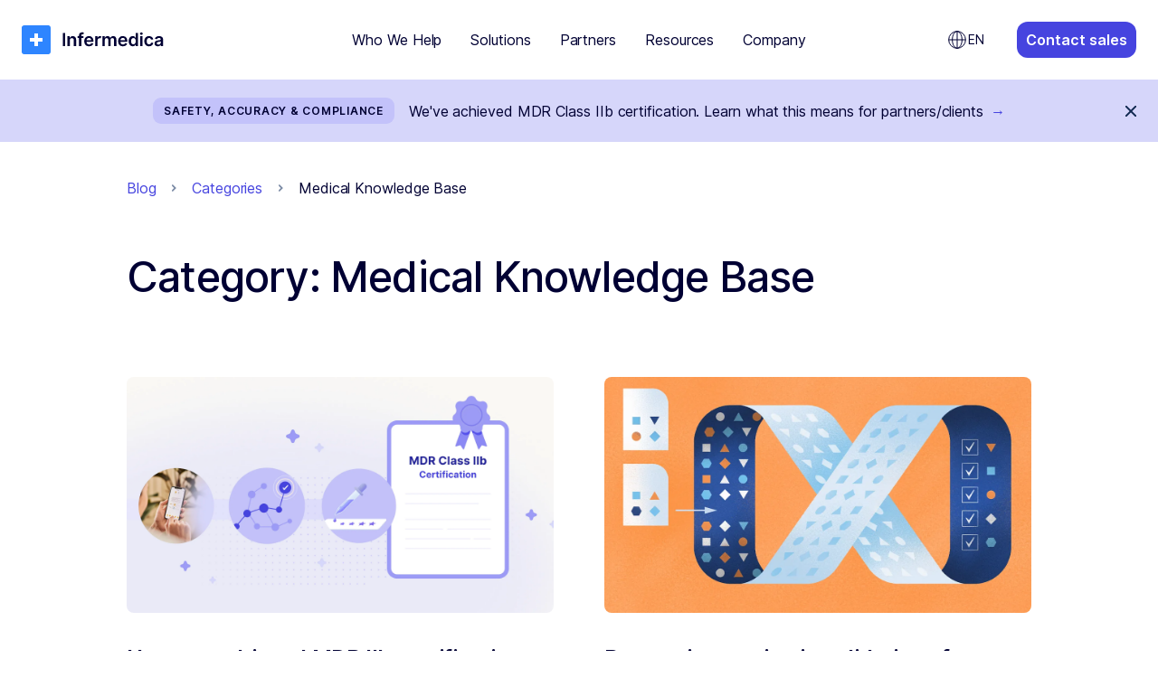

--- FILE ---
content_type: text/html;charset=utf-8
request_url: https://infermedica.com/blog/categories/medical-knowledge-base
body_size: 70738
content:
<!DOCTYPE html><html  lang="en"><head><meta charset="utf-8"><meta name="viewport" content="width=device-width, initial-scale=1"><title>Medical Knowledge Base - blog - Infermedica</title><script defer async>
        (function(w,d,s,l,i){w[l]=w[l]||[];w[l].push({'gtm.start':
        new Date().getTime(),event:'gtm.js'});var f=d.getElementsByTagName(s)[0],
        j=d.createElement(s),dl=l!='dataLayer'?'&l='+l:'';j.async=true;j.src=
        'https://www.googletagmanager.com/gtm.js?id='+i+dl;f.parentNode.insertBefore(j,f);
        })(window,document,'script','dataLayer','GTM-5TS4LJZ');
      </script><script src="//js.hs-scripts.com/5731513.js" defer async></script><script type="application/ld+json" async defer>{"@context":"https://schema.org","@type":"BreadcrumbList","itemListElement":[{"@type":"ListItem","position":1,"name":"Blog","item":"https://infermedica.com/blog"},{"@type":"ListItem","position":2,"name":"Categories","item":"https://infermedica.com/blog/categories"},{"@type":"ListItem","position":3,"name":"Medical knowledge base","item":"https://infermedica.com/blog/categories/medical-knowledge-base"}]}</script><style>[data-v-388e9692]:root{--font-weight-normal:400;--font-weight-medium:500;--font-weight-semibold:600;--font-weight-bold:700;--font-family:"Inter",sans-serif;--font-size-heading-mega:64px;--line-height-heading-mega:82px;--letter-spacing-heading-mega:-.902px;--font-size-heading-title:53px;--line-height-heading-title:68px;--letter-spacing-heading-title:-.9px;--font-size-heading-1:47px;--line-height-heading-1:62px;--letter-spacing-heading-1:-.8px;--font-size-heading-2:40px;--line-height-heading-2:54px;--letter-spacing-heading-2:-.6px;--font-size-heading-3:30px;--line-height-heading-3:42px;--letter-spacing-heading-3:-.5px;--font-size-heading-4:24px;--line-height-heading-4:36px;--letter-spacing-heading-4:-.4px;--font-size-heading-5:20px;--line-height-heading-5:32px;--letter-spacing-heading-5:-.3px;--font-size-heading-6:18px;--line-height-heading-6:29px;--letter-spacing-heading-6:0;--font-size-heading-subheading:12px;--line-height-heading-subheading:21px;--letter-spacing-heading-subheading:.75px;--font-size-paragraph-l:23px;--line-height-paragraph-l:38px;--letter-spacing-paragraph-l:-.32px;--letter-spacing-paragraph-l-bold:-.25px;--font-size-paragraph-m:18px;--line-height-paragraph-m:30px;--letter-spacing-paragraph-m:-.15px;--letter-spacing-paragraph-m-bold:-.12px;--font-size-paragraph-s:16px;--line-height-paragraph-s:26px;--letter-spacing-paragraph-s:-.08px;--letter-spacing-paragraph-s-bold:-.05px;--font-size-paragraph-xs:14px;--line-height-paragraph-xs:24px;--letter-spacing-paragraph-xs:0;--font-size-paragraph-2xs:12px;--line-height-paragraph-2xs:21px;--letter-spacing-paragraph-2xs:0;--font-weight-heading:var(--font-weight-medium);--font-weight-paragraph-bold:var(--font-weight-semibold);--color-text:var(--cobalt-800);--color-link:var(--cobalt-600);--color-link-hover:var(--cobalt-700);--color-link-secondary:var(--cobalt-400);--color-link-secondary-hover:var(--cobalt-500);--navbar-bg-color:var(--white);--navbar-text-color:var(--cobalt-800);--navbar-burger-color:var(--cobalt-600);--border-radius-small:4px;--border-radius-base:8px;--border-radius-medium:12px;--border-radius-large:16px;--border-radius-extra-large:24px;--header-height:88px;--col-width:8.3333%;--transition-link-base:color .12s ease,background-color .12s ease;--space128:128px;--space120:120px;--space96:96px;--space80:80px;--space64:64px;--space56:56px;--space48:48px;--space40:40px;--space36:36px;--space32:32px;--space24:24px;--space20:20px;--space16:16px;--space12:12px;--space8:8px;--space4:4px;--space0:0}.categories-page__container[data-v-388e9692]{margin-bottom:120px}.categories-page__card[data-v-388e9692]{display:block;max-width:660px}.categories-page__grid[data-v-388e9692]{display:grid;grid-template-columns:1fr;margin-bottom:56px;padding-top:56px;row-gap:48px}@media (min-width:1024px){.categories-page__grid[data-v-388e9692]{-moz-column-gap:56px;column-gap:56px;grid-template-columns:1fr 1fr;margin-bottom:96px;row-gap:56px}}.categories-page__load-section[data-v-388e9692]{margin:20px auto 0;min-height:20px;text-align:center;width:100%}.categories-page__newsletter-section[data-v-388e9692]{background-color:var(--paper-100);padding:80px 0}@media (min-width:768px){.categories-page__newsletter-section[data-v-388e9692]{padding:128px 0}}.categories-page__error[data-v-388e9692]{display:block;font-weight:var(--font-weight-paragraph-bold);padding-top:40px}</style><style>[data-v-e69f7c62]:root{--font-weight-normal:400;--font-weight-medium:500;--font-weight-semibold:600;--font-weight-bold:700;--font-family:"Inter",sans-serif;--font-size-heading-mega:64px;--line-height-heading-mega:82px;--letter-spacing-heading-mega:-.902px;--font-size-heading-title:53px;--line-height-heading-title:68px;--letter-spacing-heading-title:-.9px;--font-size-heading-1:47px;--line-height-heading-1:62px;--letter-spacing-heading-1:-.8px;--font-size-heading-2:40px;--line-height-heading-2:54px;--letter-spacing-heading-2:-.6px;--font-size-heading-3:30px;--line-height-heading-3:42px;--letter-spacing-heading-3:-.5px;--font-size-heading-4:24px;--line-height-heading-4:36px;--letter-spacing-heading-4:-.4px;--font-size-heading-5:20px;--line-height-heading-5:32px;--letter-spacing-heading-5:-.3px;--font-size-heading-6:18px;--line-height-heading-6:29px;--letter-spacing-heading-6:0;--font-size-heading-subheading:12px;--line-height-heading-subheading:21px;--letter-spacing-heading-subheading:.75px;--font-size-paragraph-l:23px;--line-height-paragraph-l:38px;--letter-spacing-paragraph-l:-.32px;--letter-spacing-paragraph-l-bold:-.25px;--font-size-paragraph-m:18px;--line-height-paragraph-m:30px;--letter-spacing-paragraph-m:-.15px;--letter-spacing-paragraph-m-bold:-.12px;--font-size-paragraph-s:16px;--line-height-paragraph-s:26px;--letter-spacing-paragraph-s:-.08px;--letter-spacing-paragraph-s-bold:-.05px;--font-size-paragraph-xs:14px;--line-height-paragraph-xs:24px;--letter-spacing-paragraph-xs:0;--font-size-paragraph-2xs:12px;--line-height-paragraph-2xs:21px;--letter-spacing-paragraph-2xs:0;--font-weight-heading:var(--font-weight-medium);--font-weight-paragraph-bold:var(--font-weight-semibold);--color-text:var(--cobalt-800);--color-link:var(--cobalt-600);--color-link-hover:var(--cobalt-700);--color-link-secondary:var(--cobalt-400);--color-link-secondary-hover:var(--cobalt-500);--navbar-bg-color:var(--white);--navbar-text-color:var(--cobalt-800);--navbar-burger-color:var(--cobalt-600);--border-radius-small:4px;--border-radius-base:8px;--border-radius-medium:12px;--border-radius-large:16px;--border-radius-extra-large:24px;--header-height:88px;--col-width:8.3333%;--transition-link-base:color .12s ease,background-color .12s ease;--space128:128px;--space120:120px;--space96:96px;--space80:80px;--space64:64px;--space56:56px;--space48:48px;--space40:40px;--space36:36px;--space32:32px;--space24:24px;--space20:20px;--space16:16px;--space12:12px;--space8:8px;--space4:4px;--space0:0}.navigation[data-v-e69f7c62]{--space:16px;background-color:var(--navbar-bg-color);color:var(--navbar-text-color);display:none;height:var(--header-height);position:sticky;top:0;transition:background-color .2s;width:100%;will-change:background-color;z-index:9998}@media (min-width:1024px){.navigation[data-v-e69f7c62]{display:flex}}.navigation__logo[data-v-e69f7c62]{width:214px}.navigation__hidden-link[data-v-e69f7c62]{background-color:#fff9;padding:8px;position:absolute;top:50%;transform:translate(-120%,-50%);transition:transform .15s ease-in;z-index:9999}.navigation__hidden-link[data-v-e69f7c62]:focus{transform:translateY(-50%)}.navigation__header[data-v-e69f7c62]{align-items:center;display:flex;font-size:var(--font-size-paragraph-s);height:var(--header-height);justify-content:space-between;padding:0 24px;position:relative;width:100%}.navigation__tabs[data-v-e69f7c62]{align-items:center;display:flex;word-break:normal}.navigation__cta-button[data-v-e69f7c62]{display:block;margin-left:22px}.navigation__right[data-v-e69f7c62]{align-items:center;display:flex;justify-content:flex-end;width:214px}</style><style>[data-v-7302e752]:root{--font-weight-normal:400;--font-weight-medium:500;--font-weight-semibold:600;--font-weight-bold:700;--font-family:"Inter",sans-serif;--font-size-heading-mega:64px;--line-height-heading-mega:82px;--letter-spacing-heading-mega:-.902px;--font-size-heading-title:53px;--line-height-heading-title:68px;--letter-spacing-heading-title:-.9px;--font-size-heading-1:47px;--line-height-heading-1:62px;--letter-spacing-heading-1:-.8px;--font-size-heading-2:40px;--line-height-heading-2:54px;--letter-spacing-heading-2:-.6px;--font-size-heading-3:30px;--line-height-heading-3:42px;--letter-spacing-heading-3:-.5px;--font-size-heading-4:24px;--line-height-heading-4:36px;--letter-spacing-heading-4:-.4px;--font-size-heading-5:20px;--line-height-heading-5:32px;--letter-spacing-heading-5:-.3px;--font-size-heading-6:18px;--line-height-heading-6:29px;--letter-spacing-heading-6:0;--font-size-heading-subheading:12px;--line-height-heading-subheading:21px;--letter-spacing-heading-subheading:.75px;--font-size-paragraph-l:23px;--line-height-paragraph-l:38px;--letter-spacing-paragraph-l:-.32px;--letter-spacing-paragraph-l-bold:-.25px;--font-size-paragraph-m:18px;--line-height-paragraph-m:30px;--letter-spacing-paragraph-m:-.15px;--letter-spacing-paragraph-m-bold:-.12px;--font-size-paragraph-s:16px;--line-height-paragraph-s:26px;--letter-spacing-paragraph-s:-.08px;--letter-spacing-paragraph-s-bold:-.05px;--font-size-paragraph-xs:14px;--line-height-paragraph-xs:24px;--letter-spacing-paragraph-xs:0;--font-size-paragraph-2xs:12px;--line-height-paragraph-2xs:21px;--letter-spacing-paragraph-2xs:0;--font-weight-heading:var(--font-weight-medium);--font-weight-paragraph-bold:var(--font-weight-semibold);--color-text:var(--cobalt-800);--color-link:var(--cobalt-600);--color-link-hover:var(--cobalt-700);--color-link-secondary:var(--cobalt-400);--color-link-secondary-hover:var(--cobalt-500);--navbar-bg-color:var(--white);--navbar-text-color:var(--cobalt-800);--navbar-burger-color:var(--cobalt-600);--border-radius-small:4px;--border-radius-base:8px;--border-radius-medium:12px;--border-radius-large:16px;--border-radius-extra-large:24px;--header-height:88px;--col-width:8.3333%;--transition-link-base:color .12s ease,background-color .12s ease;--space128:128px;--space120:120px;--space96:96px;--space80:80px;--space64:64px;--space56:56px;--space48:48px;--space40:40px;--space36:36px;--space32:32px;--space24:24px;--space20:20px;--space16:16px;--space12:12px;--space8:8px;--space4:4px;--space0:0}.navigation-logo[data-v-7302e752]{background:none;color:inherit}.navigation-logo__icon[data-v-7302e752]{color:inherit;display:grid;height:32px;place-items:center;width:158px}</style><style>[data-v-0ac10b5b]:root{--font-weight-normal:400;--font-weight-medium:500;--font-weight-semibold:600;--font-weight-bold:700;--font-family:"Inter",sans-serif;--font-size-heading-mega:64px;--line-height-heading-mega:82px;--letter-spacing-heading-mega:-.902px;--font-size-heading-title:53px;--line-height-heading-title:68px;--letter-spacing-heading-title:-.9px;--font-size-heading-1:47px;--line-height-heading-1:62px;--letter-spacing-heading-1:-.8px;--font-size-heading-2:40px;--line-height-heading-2:54px;--letter-spacing-heading-2:-.6px;--font-size-heading-3:30px;--line-height-heading-3:42px;--letter-spacing-heading-3:-.5px;--font-size-heading-4:24px;--line-height-heading-4:36px;--letter-spacing-heading-4:-.4px;--font-size-heading-5:20px;--line-height-heading-5:32px;--letter-spacing-heading-5:-.3px;--font-size-heading-6:18px;--line-height-heading-6:29px;--letter-spacing-heading-6:0;--font-size-heading-subheading:12px;--line-height-heading-subheading:21px;--letter-spacing-heading-subheading:.75px;--font-size-paragraph-l:23px;--line-height-paragraph-l:38px;--letter-spacing-paragraph-l:-.32px;--letter-spacing-paragraph-l-bold:-.25px;--font-size-paragraph-m:18px;--line-height-paragraph-m:30px;--letter-spacing-paragraph-m:-.15px;--letter-spacing-paragraph-m-bold:-.12px;--font-size-paragraph-s:16px;--line-height-paragraph-s:26px;--letter-spacing-paragraph-s:-.08px;--letter-spacing-paragraph-s-bold:-.05px;--font-size-paragraph-xs:14px;--line-height-paragraph-xs:24px;--letter-spacing-paragraph-xs:0;--font-size-paragraph-2xs:12px;--line-height-paragraph-2xs:21px;--letter-spacing-paragraph-2xs:0;--font-weight-heading:var(--font-weight-medium);--font-weight-paragraph-bold:var(--font-weight-semibold);--color-text:var(--cobalt-800);--color-link:var(--cobalt-600);--color-link-hover:var(--cobalt-700);--color-link-secondary:var(--cobalt-400);--color-link-secondary-hover:var(--cobalt-500);--navbar-bg-color:var(--white);--navbar-text-color:var(--cobalt-800);--navbar-burger-color:var(--cobalt-600);--border-radius-small:4px;--border-radius-base:8px;--border-radius-medium:12px;--border-radius-large:16px;--border-radius-extra-large:24px;--header-height:88px;--col-width:8.3333%;--transition-link-base:color .12s ease,background-color .12s ease;--space128:128px;--space120:120px;--space96:96px;--space80:80px;--space64:64px;--space56:56px;--space48:48px;--space40:40px;--space36:36px;--space32:32px;--space24:24px;--space20:20px;--space16:16px;--space12:12px;--space8:8px;--space4:4px;--space0:0}.navigation-header-item[data-v-0ac10b5b]{--animation-duration:.2s;display:contents}.navigation-header-item__tab-button[data-v-0ac10b5b]{align-items:center;display:flex;font-size:var(--font-size-paragraph-s);font-weight:var(--font-weight-normal);gap:6px;letter-spacing:var(--letter-spacing-paragraph-s);line-height:var(--line-height-paragraph-s);padding:8px 16px;position:relative}.navigation-header-item__tab-button[data-v-0ac10b5b]:focus-visible{outline:none}.navigation-header-item__tab-button[data-v-0ac10b5b]:after{background-color:var(--cobalt-600);bottom:0;content:"";height:2px;left:0;position:absolute;transform:scaleX(0);transition:transform var(--animation-duration) ease-in-out;width:100%}.navigation-header-item__icon[data-v-0ac10b5b]{transition:transform var(--animation-duration) ease-in-out;width:12px}.navigation-header-item--active[data-v-0ac10b5b]{color:var(--cobalt-600)}.navigation-header-item--active .navigation-header-item__icon[data-v-0ac10b5b]{transform:rotate(180deg)}.navigation-header-item--active .navigation-header-item__tab-button[data-v-0ac10b5b]:after{transform:scaleX(1)}</style><style>[data-v-0d31ec39]:root{--font-weight-normal:400;--font-weight-medium:500;--font-weight-semibold:600;--font-weight-bold:700;--font-family:"Inter",sans-serif;--font-size-heading-mega:64px;--line-height-heading-mega:82px;--letter-spacing-heading-mega:-.902px;--font-size-heading-title:53px;--line-height-heading-title:68px;--letter-spacing-heading-title:-.9px;--font-size-heading-1:47px;--line-height-heading-1:62px;--letter-spacing-heading-1:-.8px;--font-size-heading-2:40px;--line-height-heading-2:54px;--letter-spacing-heading-2:-.6px;--font-size-heading-3:30px;--line-height-heading-3:42px;--letter-spacing-heading-3:-.5px;--font-size-heading-4:24px;--line-height-heading-4:36px;--letter-spacing-heading-4:-.4px;--font-size-heading-5:20px;--line-height-heading-5:32px;--letter-spacing-heading-5:-.3px;--font-size-heading-6:18px;--line-height-heading-6:29px;--letter-spacing-heading-6:0;--font-size-heading-subheading:12px;--line-height-heading-subheading:21px;--letter-spacing-heading-subheading:.75px;--font-size-paragraph-l:23px;--line-height-paragraph-l:38px;--letter-spacing-paragraph-l:-.32px;--letter-spacing-paragraph-l-bold:-.25px;--font-size-paragraph-m:18px;--line-height-paragraph-m:30px;--letter-spacing-paragraph-m:-.15px;--letter-spacing-paragraph-m-bold:-.12px;--font-size-paragraph-s:16px;--line-height-paragraph-s:26px;--letter-spacing-paragraph-s:-.08px;--letter-spacing-paragraph-s-bold:-.05px;--font-size-paragraph-xs:14px;--line-height-paragraph-xs:24px;--letter-spacing-paragraph-xs:0;--font-size-paragraph-2xs:12px;--line-height-paragraph-2xs:21px;--letter-spacing-paragraph-2xs:0;--font-weight-heading:var(--font-weight-medium);--font-weight-paragraph-bold:var(--font-weight-semibold);--color-text:var(--cobalt-800);--color-link:var(--cobalt-600);--color-link-hover:var(--cobalt-700);--color-link-secondary:var(--cobalt-400);--color-link-secondary-hover:var(--cobalt-500);--navbar-bg-color:var(--white);--navbar-text-color:var(--cobalt-800);--navbar-burger-color:var(--cobalt-600);--border-radius-small:4px;--border-radius-base:8px;--border-radius-medium:12px;--border-radius-large:16px;--border-radius-extra-large:24px;--header-height:88px;--col-width:8.3333%;--transition-link-base:color .12s ease,background-color .12s ease;--space128:128px;--space120:120px;--space96:96px;--space80:80px;--space64:64px;--space56:56px;--space48:48px;--space40:40px;--space36:36px;--space32:32px;--space24:24px;--space20:20px;--space16:16px;--space12:12px;--space8:8px;--space4:4px;--space0:0}.navigation-tab-panel[data-v-0d31ec39]{box-shadow:0 2px 8px #11295014,0 8px 40px #1129500d;--link-padding-top:8px;--link-padding-bottom:8px;--link-padding-inline:12px;--padding-block-start:24px;--padding-block-end:calc(32px - var(--link-padding-bottom));--padding-inline:36px;background-color:var(--white);border-radius:var(--border-radius-extra-large);display:grid;left:var(--offset-x,0);overflow:hidden;padding:var(--padding-block-end) 0;position:absolute;top:calc(100% - 8px);transform:translate(-50%);width:355px;z-index:9998}.navigation-tab-panel__list[data-v-0d31ec39]{padding:0 calc(var(--padding-inline) - var(--link-padding-inline));--space:4px}.navigation-tab-panel__title[data-v-0d31ec39]{color:var(--cobalt-800);margin:0 0 12px;padding:0 var(--padding-inline)}.navigation-tab-panel__section[data-v-0d31ec39]{--space:32px}</style><style>[data-v-68386bdc]:root{--font-weight-normal:400;--font-weight-medium:500;--font-weight-semibold:600;--font-weight-bold:700;--font-family:"Inter",sans-serif;--font-size-heading-mega:64px;--line-height-heading-mega:82px;--letter-spacing-heading-mega:-.902px;--font-size-heading-title:53px;--line-height-heading-title:68px;--letter-spacing-heading-title:-.9px;--font-size-heading-1:47px;--line-height-heading-1:62px;--letter-spacing-heading-1:-.8px;--font-size-heading-2:40px;--line-height-heading-2:54px;--letter-spacing-heading-2:-.6px;--font-size-heading-3:30px;--line-height-heading-3:42px;--letter-spacing-heading-3:-.5px;--font-size-heading-4:24px;--line-height-heading-4:36px;--letter-spacing-heading-4:-.4px;--font-size-heading-5:20px;--line-height-heading-5:32px;--letter-spacing-heading-5:-.3px;--font-size-heading-6:18px;--line-height-heading-6:29px;--letter-spacing-heading-6:0;--font-size-heading-subheading:12px;--line-height-heading-subheading:21px;--letter-spacing-heading-subheading:.75px;--font-size-paragraph-l:23px;--line-height-paragraph-l:38px;--letter-spacing-paragraph-l:-.32px;--letter-spacing-paragraph-l-bold:-.25px;--font-size-paragraph-m:18px;--line-height-paragraph-m:30px;--letter-spacing-paragraph-m:-.15px;--letter-spacing-paragraph-m-bold:-.12px;--font-size-paragraph-s:16px;--line-height-paragraph-s:26px;--letter-spacing-paragraph-s:-.08px;--letter-spacing-paragraph-s-bold:-.05px;--font-size-paragraph-xs:14px;--line-height-paragraph-xs:24px;--letter-spacing-paragraph-xs:0;--font-size-paragraph-2xs:12px;--line-height-paragraph-2xs:21px;--letter-spacing-paragraph-2xs:0;--font-weight-heading:var(--font-weight-medium);--font-weight-paragraph-bold:var(--font-weight-semibold);--color-text:var(--cobalt-800);--color-link:var(--cobalt-600);--color-link-hover:var(--cobalt-700);--color-link-secondary:var(--cobalt-400);--color-link-secondary-hover:var(--cobalt-500);--navbar-bg-color:var(--white);--navbar-text-color:var(--cobalt-800);--navbar-burger-color:var(--cobalt-600);--border-radius-small:4px;--border-radius-base:8px;--border-radius-medium:12px;--border-radius-large:16px;--border-radius-extra-large:24px;--header-height:88px;--col-width:8.3333%;--transition-link-base:color .12s ease,background-color .12s ease;--space128:128px;--space120:120px;--space96:96px;--space80:80px;--space64:64px;--space56:56px;--space48:48px;--space40:40px;--space36:36px;--space32:32px;--space24:24px;--space20:20px;--space16:16px;--space12:12px;--space8:8px;--space4:4px;--space0:0}.navigation-link[data-v-68386bdc]{align-items:center;border-radius:var(--border-radius-base);color:var(--color-text);display:flex;gap:16px;padding:var(--link-padding-top) var(--link-padding-inline) var(--link-padding-bottom);position:relative;text-decoration:none}.navigation-link[data-v-68386bdc]:focus{outline:2px solid var(--cobalt-600)}.navigation-link__container[data-v-68386bdc]{display:grid;flex:1 0}.navigation-link__img[data-v-68386bdc]{aspect-ratio:1;width:40px}.navigation-link__title[data-v-68386bdc]{align-items:center;color:var(--color-text);display:flex;font-size:var(--font-size-paragraph-s);font-weight:var(--font-weight-normal);gap:12px;letter-spacing:var(--letter-spacing-paragraph-s);line-height:var(--line-height-paragraph-s);line-height:21px}.navigation-link__arrow[data-v-68386bdc]{background-image:url("data:image/svg+xml;charset=utf-8,%3Csvg xmlns='http://www.w3.org/2000/svg' viewBox='0 0 16 16'%3E%3Cpath fill='none' stroke='currentColor' stroke-linecap='round' stroke-width='2' d='M11 1 4 8l7 7' color='%23112950'/%3E%3C/svg%3E");height:10px;opacity:var(--arrow-opacity,1);transform:rotate(180deg);transition:opacity .35s ease-in-out;width:10px}.navigation-link__pill[data-v-68386bdc]{background-color:var(--pill-bg-color,var(--cobalt-600));border-radius:8px;color:var(--pill-text-color,var(--white));font-size:10px;line-height:16px;padding:2px 8px}@media (min-width:1024px){.navigation-link[data-v-68386bdc]{--arrow-opacity:0}}@media (min-width:1024px){.navigation-link[data-v-68386bdc]:hover{background-color:var(--element-bg-color,var(--paper-100));--arrow-opacity:1}}.navigation-link--disabled[data-v-68386bdc]{cursor:not-allowed;opacity:.5;--pill-bg-color:#f3f4f6;--pill-text-color:#112950;--arrow-opacity:0}.navigation-link--disabled[data-v-68386bdc]:hover{--arrow-opacity:0;--element-bg-color:transparent}.navigation-link--de.navigation-link--disabled .navigation-link__description[data-v-68386bdc]{width:90%}</style><style>[data-v-31273133]:root{--font-weight-normal:400;--font-weight-medium:500;--font-weight-semibold:600;--font-weight-bold:700;--font-family:"Inter",sans-serif;--font-size-heading-mega:64px;--line-height-heading-mega:82px;--letter-spacing-heading-mega:-.902px;--font-size-heading-title:53px;--line-height-heading-title:68px;--letter-spacing-heading-title:-.9px;--font-size-heading-1:47px;--line-height-heading-1:62px;--letter-spacing-heading-1:-.8px;--font-size-heading-2:40px;--line-height-heading-2:54px;--letter-spacing-heading-2:-.6px;--font-size-heading-3:30px;--line-height-heading-3:42px;--letter-spacing-heading-3:-.5px;--font-size-heading-4:24px;--line-height-heading-4:36px;--letter-spacing-heading-4:-.4px;--font-size-heading-5:20px;--line-height-heading-5:32px;--letter-spacing-heading-5:-.3px;--font-size-heading-6:18px;--line-height-heading-6:29px;--letter-spacing-heading-6:0;--font-size-heading-subheading:12px;--line-height-heading-subheading:21px;--letter-spacing-heading-subheading:.75px;--font-size-paragraph-l:23px;--line-height-paragraph-l:38px;--letter-spacing-paragraph-l:-.32px;--letter-spacing-paragraph-l-bold:-.25px;--font-size-paragraph-m:18px;--line-height-paragraph-m:30px;--letter-spacing-paragraph-m:-.15px;--letter-spacing-paragraph-m-bold:-.12px;--font-size-paragraph-s:16px;--line-height-paragraph-s:26px;--letter-spacing-paragraph-s:-.08px;--letter-spacing-paragraph-s-bold:-.05px;--font-size-paragraph-xs:14px;--line-height-paragraph-xs:24px;--letter-spacing-paragraph-xs:0;--font-size-paragraph-2xs:12px;--line-height-paragraph-2xs:21px;--letter-spacing-paragraph-2xs:0;--font-weight-heading:var(--font-weight-medium);--font-weight-paragraph-bold:var(--font-weight-semibold);--color-text:var(--cobalt-800);--color-link:var(--cobalt-600);--color-link-hover:var(--cobalt-700);--color-link-secondary:var(--cobalt-400);--color-link-secondary-hover:var(--cobalt-500);--navbar-bg-color:var(--white);--navbar-text-color:var(--cobalt-800);--navbar-burger-color:var(--cobalt-600);--border-radius-small:4px;--border-radius-base:8px;--border-radius-medium:12px;--border-radius-large:16px;--border-radius-extra-large:24px;--header-height:88px;--col-width:8.3333%;--transition-link-base:color .12s ease,background-color .12s ease;--space128:128px;--space120:120px;--space96:96px;--space80:80px;--space64:64px;--space56:56px;--space48:48px;--space40:40px;--space36:36px;--space32:32px;--space24:24px;--space20:20px;--space16:16px;--space12:12px;--space8:8px;--space4:4px;--space0:0}.nav-lang[data-v-31273133]{-moz-column-gap:6px;column-gap:6px;cursor:default;padding:6px 14px 6px 4px;position:relative}.nav-lang[data-v-31273133]:after{background-color:var(--cobalt-600);bottom:0;content:"";height:2px;left:50%;position:absolute;transform:translate(-50%);transition:width .2s ease;width:0}.nav-lang:focus .nav-lang__planet[data-v-31273133],.nav-lang:focus-within .nav-lang__planet[data-v-31273133],.nav-lang:hover .nav-lang__planet[data-v-31273133]{stroke:var(--cobalt-600)}.nav-lang:focus .nav-lang__text[data-v-31273133],.nav-lang:focus-within .nav-lang__text[data-v-31273133],.nav-lang:hover .nav-lang__text[data-v-31273133]{color:var(--cobalt-600)}.nav-lang:focus .nav-lang__window[data-v-31273133],.nav-lang:focus-within .nav-lang__window[data-v-31273133],.nav-lang:hover .nav-lang__window[data-v-31273133]{display:block}.nav-lang[data-v-31273133]:focus-within:after,.nav-lang[data-v-31273133]:focus:after,.nav-lang[data-v-31273133]:hover:after{width:100%}.nav-lang__button-items[data-v-31273133]{align-items:center;-moz-column-gap:6px;column-gap:6px;cursor:pointer;display:flex}.nav-lang__text[data-v-31273133]{font-size:var(--font-size-paragraph-xs);text-transform:uppercase;transition:0s}.nav-lang__planet[data-v-31273133]{height:24px;transition:stroke .2s ease;width:24px;stroke:var(--lang-switcher-icon-color)}.nav-lang__window-wrapper[data-v-31273133]{left:50%;padding:20px;position:absolute;top:100%;transform:translate(-50%)}.nav-lang__window[data-v-31273133]{background-color:var(--white);border-radius:20px;box-shadow:0 8px 40px -8px #1129501a;display:none;padding:20px;width:100%}.nav-lang__list[data-v-31273133]{display:flex;flex-direction:column;row-gap:4px}.nav-lang__list-item[data-v-31273133]{border-radius:8px;cursor:pointer;display:block;text-align:right;text-transform:uppercase;text-wrap:nowrap;width:70px}.nav-lang__list-item[data-v-31273133]:hover{background-color:var(--paper-100)}.nav-lang__list-item[data-v-31273133]:has(.nav-lang__link--current),.nav-lang__list-item[data-v-31273133]:has(.nav-lang__link--disabled){cursor:not-allowed;pointer-events:none}.nav-lang__link[data-v-31273133]{color:var(--cobalt-800);display:block;height:100%;padding:8px 12px;position:relative;width:100%}.nav-lang__link--disabled[data-v-31273133]{color:var(--gray-400);cursor:not-allowed!important;pointer-events:none}.nav-lang__link--current[data-v-31273133]:before{background-image:url("data:image/svg+xml;charset=utf-8,%3Csvg xmlns='http://www.w3.org/2000/svg' width='16' height='16'%3E%3Cpath fill='%234644df' d='M12.232 4.36a1 1 0 0 1 1.536 1.28l-7.5 9a1 1 0 0 1-1.616-.11l-2.5-4a1 1 0 1 1 1.696-1.06L5.5 11.5z'/%3E%3C/svg%3E");background-size:cover;content:"";height:20px;left:0;position:absolute;top:45%;transform:translateY(-50%);width:20px}.nav-lang__link[data-v-31273133]:hover{color:var(--cobalt-600);text-decoration:none}</style><style>[data-v-d5026175]:root{--font-weight-normal:400;--font-weight-medium:500;--font-weight-semibold:600;--font-weight-bold:700;--font-family:"Inter",sans-serif;--font-size-heading-mega:64px;--line-height-heading-mega:82px;--letter-spacing-heading-mega:-.902px;--font-size-heading-title:53px;--line-height-heading-title:68px;--letter-spacing-heading-title:-.9px;--font-size-heading-1:47px;--line-height-heading-1:62px;--letter-spacing-heading-1:-.8px;--font-size-heading-2:40px;--line-height-heading-2:54px;--letter-spacing-heading-2:-.6px;--font-size-heading-3:30px;--line-height-heading-3:42px;--letter-spacing-heading-3:-.5px;--font-size-heading-4:24px;--line-height-heading-4:36px;--letter-spacing-heading-4:-.4px;--font-size-heading-5:20px;--line-height-heading-5:32px;--letter-spacing-heading-5:-.3px;--font-size-heading-6:18px;--line-height-heading-6:29px;--letter-spacing-heading-6:0;--font-size-heading-subheading:12px;--line-height-heading-subheading:21px;--letter-spacing-heading-subheading:.75px;--font-size-paragraph-l:23px;--line-height-paragraph-l:38px;--letter-spacing-paragraph-l:-.32px;--letter-spacing-paragraph-l-bold:-.25px;--font-size-paragraph-m:18px;--line-height-paragraph-m:30px;--letter-spacing-paragraph-m:-.15px;--letter-spacing-paragraph-m-bold:-.12px;--font-size-paragraph-s:16px;--line-height-paragraph-s:26px;--letter-spacing-paragraph-s:-.08px;--letter-spacing-paragraph-s-bold:-.05px;--font-size-paragraph-xs:14px;--line-height-paragraph-xs:24px;--letter-spacing-paragraph-xs:0;--font-size-paragraph-2xs:12px;--line-height-paragraph-2xs:21px;--letter-spacing-paragraph-2xs:0;--font-weight-heading:var(--font-weight-medium);--font-weight-paragraph-bold:var(--font-weight-semibold);--color-text:var(--cobalt-800);--color-link:var(--cobalt-600);--color-link-hover:var(--cobalt-700);--color-link-secondary:var(--cobalt-400);--color-link-secondary-hover:var(--cobalt-500);--navbar-bg-color:var(--white);--navbar-text-color:var(--cobalt-800);--navbar-burger-color:var(--cobalt-600);--border-radius-small:4px;--border-radius-base:8px;--border-radius-medium:12px;--border-radius-large:16px;--border-radius-extra-large:24px;--header-height:88px;--col-width:8.3333%;--transition-link-base:color .12s ease,background-color .12s ease;--space128:128px;--space120:120px;--space96:96px;--space80:80px;--space64:64px;--space56:56px;--space48:48px;--space40:40px;--space36:36px;--space32:32px;--space24:24px;--space20:20px;--space16:16px;--space12:12px;--space8:8px;--space4:4px;--space0:0}@media (min-width:768px){.container[data-v-d5026175]{--container-padding:54px}}.navigation-mobile[data-v-d5026175]{background:var(--white);position:relative;position:sticky;top:0;z-index:9998}@media (min-width:1024px){.navigation-mobile[data-v-d5026175]{display:none}}.navigation-mobile__header[data-v-d5026175]{align-items:center;background-color:var(--navbar-bg-color);color:var(--navbar-text-color);display:flex;height:var(--header-height);justify-content:space-between;transition:background-color .2s;width:100%}.navigation-mobile__header-actions[data-v-d5026175]{align-items:center;display:flex;gap:16px}.navigation-mobile__cta-button[data-v-d5026175]{display:none}@media (min-width:768px) and (max-width:1023px){.navigation-mobile__cta-button[data-v-d5026175]{display:inline-flex}}.navigation-mobile__button[data-v-d5026175]{padding:15px 10px;position:relative;transform:translate(10px)}.navigation-mobile__content[data-v-d5026175]{display:none}.navigation-mobile__content--visible[data-v-d5026175]{display:block}</style><style>[data-v-40f6ae54]:root{--font-weight-normal:400;--font-weight-medium:500;--font-weight-semibold:600;--font-weight-bold:700;--font-family:"Inter",sans-serif;--font-size-heading-mega:64px;--line-height-heading-mega:82px;--letter-spacing-heading-mega:-.902px;--font-size-heading-title:53px;--line-height-heading-title:68px;--letter-spacing-heading-title:-.9px;--font-size-heading-1:47px;--line-height-heading-1:62px;--letter-spacing-heading-1:-.8px;--font-size-heading-2:40px;--line-height-heading-2:54px;--letter-spacing-heading-2:-.6px;--font-size-heading-3:30px;--line-height-heading-3:42px;--letter-spacing-heading-3:-.5px;--font-size-heading-4:24px;--line-height-heading-4:36px;--letter-spacing-heading-4:-.4px;--font-size-heading-5:20px;--line-height-heading-5:32px;--letter-spacing-heading-5:-.3px;--font-size-heading-6:18px;--line-height-heading-6:29px;--letter-spacing-heading-6:0;--font-size-heading-subheading:12px;--line-height-heading-subheading:21px;--letter-spacing-heading-subheading:.75px;--font-size-paragraph-l:23px;--line-height-paragraph-l:38px;--letter-spacing-paragraph-l:-.32px;--letter-spacing-paragraph-l-bold:-.25px;--font-size-paragraph-m:18px;--line-height-paragraph-m:30px;--letter-spacing-paragraph-m:-.15px;--letter-spacing-paragraph-m-bold:-.12px;--font-size-paragraph-s:16px;--line-height-paragraph-s:26px;--letter-spacing-paragraph-s:-.08px;--letter-spacing-paragraph-s-bold:-.05px;--font-size-paragraph-xs:14px;--line-height-paragraph-xs:24px;--letter-spacing-paragraph-xs:0;--font-size-paragraph-2xs:12px;--line-height-paragraph-2xs:21px;--letter-spacing-paragraph-2xs:0;--font-weight-heading:var(--font-weight-medium);--font-weight-paragraph-bold:var(--font-weight-semibold);--color-text:var(--cobalt-800);--color-link:var(--cobalt-600);--color-link-hover:var(--cobalt-700);--color-link-secondary:var(--cobalt-400);--color-link-secondary-hover:var(--cobalt-500);--navbar-bg-color:var(--white);--navbar-text-color:var(--cobalt-800);--navbar-burger-color:var(--cobalt-600);--border-radius-small:4px;--border-radius-base:8px;--border-radius-medium:12px;--border-radius-large:16px;--border-radius-extra-large:24px;--header-height:88px;--col-width:8.3333%;--transition-link-base:color .12s ease,background-color .12s ease;--space128:128px;--space120:120px;--space96:96px;--space80:80px;--space64:64px;--space56:56px;--space48:48px;--space40:40px;--space36:36px;--space32:32px;--space24:24px;--space20:20px;--space16:16px;--space12:12px;--space8:8px;--space4:4px;--space0:0}.nav-burger[data-v-40f6ae54]{display:block;position:relative}.nav-burger__bar[data-v-40f6ae54]{background-color:var(--navbar-burger-color);display:block;height:2px;margin-bottom:4px;width:24px}.nav-burger__bar[data-v-40f6ae54]:last-of-type{margin-bottom:0}</style><style>[data-v-9608a913]:root{--font-weight-normal:400;--font-weight-medium:500;--font-weight-semibold:600;--font-weight-bold:700;--font-family:"Inter",sans-serif;--font-size-heading-mega:64px;--line-height-heading-mega:82px;--letter-spacing-heading-mega:-.902px;--font-size-heading-title:53px;--line-height-heading-title:68px;--letter-spacing-heading-title:-.9px;--font-size-heading-1:47px;--line-height-heading-1:62px;--letter-spacing-heading-1:-.8px;--font-size-heading-2:40px;--line-height-heading-2:54px;--letter-spacing-heading-2:-.6px;--font-size-heading-3:30px;--line-height-heading-3:42px;--letter-spacing-heading-3:-.5px;--font-size-heading-4:24px;--line-height-heading-4:36px;--letter-spacing-heading-4:-.4px;--font-size-heading-5:20px;--line-height-heading-5:32px;--letter-spacing-heading-5:-.3px;--font-size-heading-6:18px;--line-height-heading-6:29px;--letter-spacing-heading-6:0;--font-size-heading-subheading:12px;--line-height-heading-subheading:21px;--letter-spacing-heading-subheading:.75px;--font-size-paragraph-l:23px;--line-height-paragraph-l:38px;--letter-spacing-paragraph-l:-.32px;--letter-spacing-paragraph-l-bold:-.25px;--font-size-paragraph-m:18px;--line-height-paragraph-m:30px;--letter-spacing-paragraph-m:-.15px;--letter-spacing-paragraph-m-bold:-.12px;--font-size-paragraph-s:16px;--line-height-paragraph-s:26px;--letter-spacing-paragraph-s:-.08px;--letter-spacing-paragraph-s-bold:-.05px;--font-size-paragraph-xs:14px;--line-height-paragraph-xs:24px;--letter-spacing-paragraph-xs:0;--font-size-paragraph-2xs:12px;--line-height-paragraph-2xs:21px;--letter-spacing-paragraph-2xs:0;--font-weight-heading:var(--font-weight-medium);--font-weight-paragraph-bold:var(--font-weight-semibold);--color-text:var(--cobalt-800);--color-link:var(--cobalt-600);--color-link-hover:var(--cobalt-700);--color-link-secondary:var(--cobalt-400);--color-link-secondary-hover:var(--cobalt-500);--navbar-bg-color:var(--white);--navbar-text-color:var(--cobalt-800);--navbar-burger-color:var(--cobalt-600);--border-radius-small:4px;--border-radius-base:8px;--border-radius-medium:12px;--border-radius-large:16px;--border-radius-extra-large:24px;--header-height:88px;--col-width:8.3333%;--transition-link-base:color .12s ease,background-color .12s ease;--space128:128px;--space120:120px;--space96:96px;--space80:80px;--space64:64px;--space56:56px;--space48:48px;--space40:40px;--space36:36px;--space32:32px;--space24:24px;--space20:20px;--space16:16px;--space12:12px;--space8:8px;--space4:4px;--space0:0}.container[data-v-9608a913]{padding-left:0}@media (min-width:768px){.container[data-v-9608a913]{--container-padding:54px}}@media (min-width:1024px){.container[data-v-9608a913]{--container-padding:20px;padding-left:var(--container-padding)}}.floating-promo[data-v-9608a913]{overflow:hidden;position:relative;transition:height .3s ease;z-index:2}.floating-promo--cobalt[data-v-9608a913]{background-color:var(--cobalt-200)}.floating-promo--cobalt .floating-promo__card[data-v-9608a913]:after{background:linear-gradient(90deg,#d6d6fa00 .26%,#d6d6fa 51.46%)}.floating-promo--yellow[data-v-9608a913]{background-color:var(--yellow-200)}.floating-promo--yellow .floating-promo__card[data-v-9608a913]:after{background:linear-gradient(90deg,#fff1e000 -8.65%,#fff1e0 56.25%)}.floating-promo__card[data-v-9608a913]{align-items:center;color:var(--cobalt-800);display:flex;font-size:var(--font-size-paragraph-s);font-weight:var(--font-weight-normal);justify-content:center;letter-spacing:var(--letter-spacing-paragraph-s);line-height:var(--line-height-paragraph-s);overflow:hidden;padding:20px 0;width:100%}.floating-promo__card[data-v-9608a913]:hover{text-decoration:none}.floating-promo__card:hover .floating-promo__text[data-v-9608a913]{text-decoration:underline}@media (min-width:1024px){.floating-promo__card:hover .floating-promo__arrow[data-v-9608a913]{transform:translate(10px)}}.floating-promo__card[data-v-9608a913]:after{background:linear-gradient(90deg,#fff1e000 -8.65%,#fff1e0 72.42%);content:"";height:100%;position:absolute;right:0;top:0;width:75px;z-index:1}@media (min-width:768px){.floating-promo__card[data-v-9608a913]:after{width:140px}}@media (min-width:1024px){.floating-promo__card[data-v-9608a913]:after{display:none}}.floating-promo__content[data-v-9608a913]{align-items:center;animation:marquee-9608a913 15s linear infinite;display:inline-block;display:flex;flex-shrink:0;min-width:100%;overflow:hidden;white-space:nowrap}@media (min-width:1024px){.floating-promo__content[data-v-9608a913]{animation:none;overflow:visible}.floating-promo__content--duplicate[data-v-9608a913]{display:none}}.floating-promo__pill[data-v-9608a913]{border-radius:9px;color:var(--color-text);font-size:var(--font-size-heading-subheading);font-weight:var(--font-weight-semibold);font-weight:600;letter-spacing:var(--letter-spacing-heading-subheading);line-height:var(--line-height-heading-subheading);margin-right:16px;padding:4px 12px;text-transform:uppercase}.floating-promo__pill--cobalt[data-v-9608a913]{background-color:var(--cobalt-300)}.floating-promo__pill--yellow[data-v-9608a913]{background-color:var(--yellow-500)}.floating-promo__arrow[data-v-9608a913]{color:var(--cobalt-600);margin-left:8px;transition:transform .2s ease-out}.floating-promo__close-btn[data-v-9608a913]{background-image:url("data:image/svg+xml;charset=utf-8,%3Csvg xmlns='http://www.w3.org/2000/svg' width='48' height='48' fill='none' viewBox='0 0 48 48'%3E%3Cpath stroke='%23112950' stroke-linecap='round' stroke-width='2' d='m31 31-7-7 7-7M17 17l7 7-7 7'/%3E%3C/svg%3E");background-position:50%;background-repeat:no-repeat;background-size:48px;cursor:pointer;height:12px;position:absolute;right:24px;top:28.5px;width:12px;z-index:3}.floating-promo__marquee[data-v-9608a913]{display:flex;gap:64px;overflow:hidden}@media (min-width:1024px){.floating-promo__marquee[data-v-9608a913]{overflow:visible}}@keyframes marquee-9608a913{0%{transform:translate(0)}to{transform:translate(calc(-100% - 64px))}}</style><style>[data-v-fa180592]:root{--font-weight-normal:400;--font-weight-medium:500;--font-weight-semibold:600;--font-weight-bold:700;--font-family:"Inter",sans-serif;--font-size-heading-mega:64px;--line-height-heading-mega:82px;--letter-spacing-heading-mega:-.902px;--font-size-heading-title:53px;--line-height-heading-title:68px;--letter-spacing-heading-title:-.9px;--font-size-heading-1:47px;--line-height-heading-1:62px;--letter-spacing-heading-1:-.8px;--font-size-heading-2:40px;--line-height-heading-2:54px;--letter-spacing-heading-2:-.6px;--font-size-heading-3:30px;--line-height-heading-3:42px;--letter-spacing-heading-3:-.5px;--font-size-heading-4:24px;--line-height-heading-4:36px;--letter-spacing-heading-4:-.4px;--font-size-heading-5:20px;--line-height-heading-5:32px;--letter-spacing-heading-5:-.3px;--font-size-heading-6:18px;--line-height-heading-6:29px;--letter-spacing-heading-6:0;--font-size-heading-subheading:12px;--line-height-heading-subheading:21px;--letter-spacing-heading-subheading:.75px;--font-size-paragraph-l:23px;--line-height-paragraph-l:38px;--letter-spacing-paragraph-l:-.32px;--letter-spacing-paragraph-l-bold:-.25px;--font-size-paragraph-m:18px;--line-height-paragraph-m:30px;--letter-spacing-paragraph-m:-.15px;--letter-spacing-paragraph-m-bold:-.12px;--font-size-paragraph-s:16px;--line-height-paragraph-s:26px;--letter-spacing-paragraph-s:-.08px;--letter-spacing-paragraph-s-bold:-.05px;--font-size-paragraph-xs:14px;--line-height-paragraph-xs:24px;--letter-spacing-paragraph-xs:0;--font-size-paragraph-2xs:12px;--line-height-paragraph-2xs:21px;--letter-spacing-paragraph-2xs:0;--font-weight-heading:var(--font-weight-medium);--font-weight-paragraph-bold:var(--font-weight-semibold);--color-text:var(--cobalt-800);--color-link:var(--cobalt-600);--color-link-hover:var(--cobalt-700);--color-link-secondary:var(--cobalt-400);--color-link-secondary-hover:var(--cobalt-500);--navbar-bg-color:var(--white);--navbar-text-color:var(--cobalt-800);--navbar-burger-color:var(--cobalt-600);--border-radius-small:4px;--border-radius-base:8px;--border-radius-medium:12px;--border-radius-large:16px;--border-radius-extra-large:24px;--header-height:88px;--col-width:8.3333%;--transition-link-base:color .12s ease,background-color .12s ease;--space128:128px;--space120:120px;--space96:96px;--space80:80px;--space64:64px;--space56:56px;--space48:48px;--space40:40px;--space36:36px;--space32:32px;--space24:24px;--space20:20px;--space16:16px;--space12:12px;--space8:8px;--space4:4px;--space0:0}.breadcrumbs[data-v-fa180592]{font-size:var(--font-size-paragraph-s)!important;font-weight:var(--font-weight-normal)!important;letter-spacing:var(--letter-spacing-paragraph-s)!important;margin-bottom:36px!important;margin-top:28px;text-transform:none!important}@media (min-width:768px){.breadcrumbs[data-v-fa180592]{margin-bottom:52px!important;margin-top:36px}}</style><style>[data-v-0907e8ff]:root{--font-weight-normal:400;--font-weight-medium:500;--font-weight-semibold:600;--font-weight-bold:700;--font-family:"Inter",sans-serif;--font-size-heading-mega:64px;--line-height-heading-mega:82px;--letter-spacing-heading-mega:-.902px;--font-size-heading-title:53px;--line-height-heading-title:68px;--letter-spacing-heading-title:-.9px;--font-size-heading-1:47px;--line-height-heading-1:62px;--letter-spacing-heading-1:-.8px;--font-size-heading-2:40px;--line-height-heading-2:54px;--letter-spacing-heading-2:-.6px;--font-size-heading-3:30px;--line-height-heading-3:42px;--letter-spacing-heading-3:-.5px;--font-size-heading-4:24px;--line-height-heading-4:36px;--letter-spacing-heading-4:-.4px;--font-size-heading-5:20px;--line-height-heading-5:32px;--letter-spacing-heading-5:-.3px;--font-size-heading-6:18px;--line-height-heading-6:29px;--letter-spacing-heading-6:0;--font-size-heading-subheading:12px;--line-height-heading-subheading:21px;--letter-spacing-heading-subheading:.75px;--font-size-paragraph-l:23px;--line-height-paragraph-l:38px;--letter-spacing-paragraph-l:-.32px;--letter-spacing-paragraph-l-bold:-.25px;--font-size-paragraph-m:18px;--line-height-paragraph-m:30px;--letter-spacing-paragraph-m:-.15px;--letter-spacing-paragraph-m-bold:-.12px;--font-size-paragraph-s:16px;--line-height-paragraph-s:26px;--letter-spacing-paragraph-s:-.08px;--letter-spacing-paragraph-s-bold:-.05px;--font-size-paragraph-xs:14px;--line-height-paragraph-xs:24px;--letter-spacing-paragraph-xs:0;--font-size-paragraph-2xs:12px;--line-height-paragraph-2xs:21px;--letter-spacing-paragraph-2xs:0;--font-weight-heading:var(--font-weight-medium);--font-weight-paragraph-bold:var(--font-weight-semibold);--color-text:var(--cobalt-800);--color-link:var(--cobalt-600);--color-link-hover:var(--cobalt-700);--color-link-secondary:var(--cobalt-400);--color-link-secondary-hover:var(--cobalt-500);--navbar-bg-color:var(--white);--navbar-text-color:var(--cobalt-800);--navbar-burger-color:var(--cobalt-600);--border-radius-small:4px;--border-radius-base:8px;--border-radius-medium:12px;--border-radius-large:16px;--border-radius-extra-large:24px;--header-height:88px;--col-width:8.3333%;--transition-link-base:color .12s ease,background-color .12s ease;--space128:128px;--space120:120px;--space96:96px;--space80:80px;--space64:64px;--space56:56px;--space48:48px;--space40:40px;--space36:36px;--space32:32px;--space24:24px;--space20:20px;--space16:16px;--space12:12px;--space8:8px;--space4:4px;--space0:0}.breadcrumbs[data-v-0907e8ff]{align-items:flex-start;display:flex;flex-wrap:wrap;font-size:var(--font-size-paragraph-s);margin-bottom:var(--space32)}@media (min-width:768px){.breadcrumbs[data-v-0907e8ff]{align-items:center}}.breadcrumbs__link[data-v-0907e8ff]{align-items:center;color:var(--cobalt-600);display:flex;text-underline-offset:6px}.breadcrumbs__link[data-v-0907e8ff]:not(:last-child):after{background-image:url("data:image/svg+xml;charset=utf-8,%3Csvg xmlns='http://www.w3.org/2000/svg' width='12' height='12'%3E%3Cpath fill='none' stroke='%237b8ba5' stroke-linecap='round' stroke-width='2' d='M4.5 9.5 8 6 4.5 2.5'/%3E%3C/svg%3E");background-position:50%;background-repeat:no-repeat;background-size:contain;content:"";height:10px;padding:0 20px;position:relative;width:10px}</style><style>[data-v-a0e12c3a]:root{--font-weight-normal:400;--font-weight-medium:500;--font-weight-semibold:600;--font-weight-bold:700;--font-family:"Inter",sans-serif;--font-size-heading-mega:64px;--line-height-heading-mega:82px;--letter-spacing-heading-mega:-.902px;--font-size-heading-title:53px;--line-height-heading-title:68px;--letter-spacing-heading-title:-.9px;--font-size-heading-1:47px;--line-height-heading-1:62px;--letter-spacing-heading-1:-.8px;--font-size-heading-2:40px;--line-height-heading-2:54px;--letter-spacing-heading-2:-.6px;--font-size-heading-3:30px;--line-height-heading-3:42px;--letter-spacing-heading-3:-.5px;--font-size-heading-4:24px;--line-height-heading-4:36px;--letter-spacing-heading-4:-.4px;--font-size-heading-5:20px;--line-height-heading-5:32px;--letter-spacing-heading-5:-.3px;--font-size-heading-6:18px;--line-height-heading-6:29px;--letter-spacing-heading-6:0;--font-size-heading-subheading:12px;--line-height-heading-subheading:21px;--letter-spacing-heading-subheading:.75px;--font-size-paragraph-l:23px;--line-height-paragraph-l:38px;--letter-spacing-paragraph-l:-.32px;--letter-spacing-paragraph-l-bold:-.25px;--font-size-paragraph-m:18px;--line-height-paragraph-m:30px;--letter-spacing-paragraph-m:-.15px;--letter-spacing-paragraph-m-bold:-.12px;--font-size-paragraph-s:16px;--line-height-paragraph-s:26px;--letter-spacing-paragraph-s:-.08px;--letter-spacing-paragraph-s-bold:-.05px;--font-size-paragraph-xs:14px;--line-height-paragraph-xs:24px;--letter-spacing-paragraph-xs:0;--font-size-paragraph-2xs:12px;--line-height-paragraph-2xs:21px;--letter-spacing-paragraph-2xs:0;--font-weight-heading:var(--font-weight-medium);--font-weight-paragraph-bold:var(--font-weight-semibold);--color-text:var(--cobalt-800);--color-link:var(--cobalt-600);--color-link-hover:var(--cobalt-700);--color-link-secondary:var(--cobalt-400);--color-link-secondary-hover:var(--cobalt-500);--navbar-bg-color:var(--white);--navbar-text-color:var(--cobalt-800);--navbar-burger-color:var(--cobalt-600);--border-radius-small:4px;--border-radius-base:8px;--border-radius-medium:12px;--border-radius-large:16px;--border-radius-extra-large:24px;--header-height:88px;--col-width:8.3333%;--transition-link-base:color .12s ease,background-color .12s ease;--space128:128px;--space120:120px;--space96:96px;--space80:80px;--space64:64px;--space56:56px;--space48:48px;--space40:40px;--space36:36px;--space32:32px;--space24:24px;--space20:20px;--space16:16px;--space12:12px;--space8:8px;--space4:4px;--space0:0}.preview__image-wrapper[data-v-a0e12c3a]{margin-bottom:32px;padding-top:55.2%;position:relative;width:100%}.preview__image[data-v-a0e12c3a]{border-radius:8px;height:100%;left:0;-o-object-fit:cover;object-fit:cover;position:absolute;top:0;width:100%}.preview__author[data-v-a0e12c3a]{margin-bottom:14px}.preview__link[data-v-a0e12c3a]{color:var(--color-text);text-decoration:none}.preview__link[data-v-a0e12c3a]:hover>*{color:var(--color-link)}.preview__title[data-v-a0e12c3a]{margin-bottom:10px}.preview__description[data-v-a0e12c3a]{margin-bottom:0}</style><style>[data-v-cdf79db7]:root{--font-weight-normal:400;--font-weight-medium:500;--font-weight-semibold:600;--font-weight-bold:700;--font-family:"Inter",sans-serif;--font-size-heading-mega:64px;--line-height-heading-mega:82px;--letter-spacing-heading-mega:-.902px;--font-size-heading-title:53px;--line-height-heading-title:68px;--letter-spacing-heading-title:-.9px;--font-size-heading-1:47px;--line-height-heading-1:62px;--letter-spacing-heading-1:-.8px;--font-size-heading-2:40px;--line-height-heading-2:54px;--letter-spacing-heading-2:-.6px;--font-size-heading-3:30px;--line-height-heading-3:42px;--letter-spacing-heading-3:-.5px;--font-size-heading-4:24px;--line-height-heading-4:36px;--letter-spacing-heading-4:-.4px;--font-size-heading-5:20px;--line-height-heading-5:32px;--letter-spacing-heading-5:-.3px;--font-size-heading-6:18px;--line-height-heading-6:29px;--letter-spacing-heading-6:0;--font-size-heading-subheading:12px;--line-height-heading-subheading:21px;--letter-spacing-heading-subheading:.75px;--font-size-paragraph-l:23px;--line-height-paragraph-l:38px;--letter-spacing-paragraph-l:-.32px;--letter-spacing-paragraph-l-bold:-.25px;--font-size-paragraph-m:18px;--line-height-paragraph-m:30px;--letter-spacing-paragraph-m:-.15px;--letter-spacing-paragraph-m-bold:-.12px;--font-size-paragraph-s:16px;--line-height-paragraph-s:26px;--letter-spacing-paragraph-s:-.08px;--letter-spacing-paragraph-s-bold:-.05px;--font-size-paragraph-xs:14px;--line-height-paragraph-xs:24px;--letter-spacing-paragraph-xs:0;--font-size-paragraph-2xs:12px;--line-height-paragraph-2xs:21px;--letter-spacing-paragraph-2xs:0;--font-weight-heading:var(--font-weight-medium);--font-weight-paragraph-bold:var(--font-weight-semibold);--color-text:var(--cobalt-800);--color-link:var(--cobalt-600);--color-link-hover:var(--cobalt-700);--color-link-secondary:var(--cobalt-400);--color-link-secondary-hover:var(--cobalt-500);--navbar-bg-color:var(--white);--navbar-text-color:var(--cobalt-800);--navbar-burger-color:var(--cobalt-600);--border-radius-small:4px;--border-radius-base:8px;--border-radius-medium:12px;--border-radius-large:16px;--border-radius-extra-large:24px;--header-height:88px;--col-width:8.3333%;--transition-link-base:color .12s ease,background-color .12s ease;--space128:128px;--space120:120px;--space96:96px;--space80:80px;--space64:64px;--space56:56px;--space48:48px;--space40:40px;--space36:36px;--space32:32px;--space24:24px;--space20:20px;--space16:16px;--space12:12px;--space8:8px;--space4:4px;--space0:0}@keyframes thank-you-fade-in-cdf79db7{0%{opacity:0;transform:translateY(20px)}to{opacity:1;transform:translateY(0)}}.newsletter-card[data-v-cdf79db7]{align-items:flex-start;box-shadow:0 8px 40px -8px #1129500f;flex-direction:column-reverse;width:100%!important}@media (min-width:1024px){.newsletter-card[data-v-cdf79db7]{flex-direction:row}}.newsletter-card__heading[data-v-cdf79db7]{margin-bottom:32px}.newsletter-card__form[data-v-cdf79db7]{flex-grow:1;margin-left:auto;margin-right:auto;max-width:436px}.newsletter-card__loader[data-v-cdf79db7]{height:24px;transform:scale(.5) translate(-100%) translateY(-100%);width:24px}.newsletter-card__checkbox[data-v-cdf79db7],.newsletter-card__input[data-v-cdf79db7]{margin-bottom:32px}.newsletter-card__submit-button[data-v-cdf79db7]{margin-bottom:32px;width:100%!important}.newsletter-card__thank-you[data-v-cdf79db7]{animation:thank-you-fade-in-cdf79db7 .8s}@media (min-width:768px){.newsletter-card__thank-you[data-v-cdf79db7]{padding-top:80px}}.newsletter-card__thank-you-text[data-v-cdf79db7]{max-width:436px}.newsletter-card__thank-you-heading-wrapper[data-v-cdf79db7]{align-items:center;display:flex;left:-14px;position:relative}.newsletter-card__thank-you-heading[data-v-cdf79db7]{margin-bottom:0;position:relative}.newsletter-card__thank-you-picture[data-v-cdf79db7]{flex-shrink:1;height:auto;margin:0 auto 56px;max-width:300px;width:100%}@media (min-width:1024px){.newsletter-card__thank-you-picture[data-v-cdf79db7]{margin:16px 10px 0 auto}}.newsletter-card__thank-you-check[data-v-cdf79db7]{margin:0}</style><style>[data-v-4c5e4782]:root{--font-weight-normal:400;--font-weight-medium:500;--font-weight-semibold:600;--font-weight-bold:700;--font-family:"Inter",sans-serif;--font-size-heading-mega:64px;--line-height-heading-mega:82px;--letter-spacing-heading-mega:-.902px;--font-size-heading-title:53px;--line-height-heading-title:68px;--letter-spacing-heading-title:-.9px;--font-size-heading-1:47px;--line-height-heading-1:62px;--letter-spacing-heading-1:-.8px;--font-size-heading-2:40px;--line-height-heading-2:54px;--letter-spacing-heading-2:-.6px;--font-size-heading-3:30px;--line-height-heading-3:42px;--letter-spacing-heading-3:-.5px;--font-size-heading-4:24px;--line-height-heading-4:36px;--letter-spacing-heading-4:-.4px;--font-size-heading-5:20px;--line-height-heading-5:32px;--letter-spacing-heading-5:-.3px;--font-size-heading-6:18px;--line-height-heading-6:29px;--letter-spacing-heading-6:0;--font-size-heading-subheading:12px;--line-height-heading-subheading:21px;--letter-spacing-heading-subheading:.75px;--font-size-paragraph-l:23px;--line-height-paragraph-l:38px;--letter-spacing-paragraph-l:-.32px;--letter-spacing-paragraph-l-bold:-.25px;--font-size-paragraph-m:18px;--line-height-paragraph-m:30px;--letter-spacing-paragraph-m:-.15px;--letter-spacing-paragraph-m-bold:-.12px;--font-size-paragraph-s:16px;--line-height-paragraph-s:26px;--letter-spacing-paragraph-s:-.08px;--letter-spacing-paragraph-s-bold:-.05px;--font-size-paragraph-xs:14px;--line-height-paragraph-xs:24px;--letter-spacing-paragraph-xs:0;--font-size-paragraph-2xs:12px;--line-height-paragraph-2xs:21px;--letter-spacing-paragraph-2xs:0;--font-weight-heading:var(--font-weight-medium);--font-weight-paragraph-bold:var(--font-weight-semibold);--color-text:var(--cobalt-800);--color-link:var(--cobalt-600);--color-link-hover:var(--cobalt-700);--color-link-secondary:var(--cobalt-400);--color-link-secondary-hover:var(--cobalt-500);--navbar-bg-color:var(--white);--navbar-text-color:var(--cobalt-800);--navbar-burger-color:var(--cobalt-600);--border-radius-small:4px;--border-radius-base:8px;--border-radius-medium:12px;--border-radius-large:16px;--border-radius-extra-large:24px;--header-height:88px;--col-width:8.3333%;--transition-link-base:color .12s ease,background-color .12s ease;--space128:128px;--space120:120px;--space96:96px;--space80:80px;--space64:64px;--space56:56px;--space48:48px;--space40:40px;--space36:36px;--space32:32px;--space24:24px;--space20:20px;--space16:16px;--space12:12px;--space8:8px;--space4:4px;--space0:0}.card[data-v-4c5e4782]{--card-padding-mobile:0;--card-padding-tablet:0;--card-padding-desktop:0;color:inherit;display:flex;height:auto;overflow:hidden;position:relative;width:-moz-fit-content;width:fit-content}.card[data-v-4c5e4782]:hover{text-decoration:none!important}.card__padding[data-v-4c5e4782]{padding:var(--card-padding-mobile)}@media (min-width:768px){.card__padding[data-v-4c5e4782]{padding:var(--card-padding-tablet)}}@media (min-width:1024px){.card__padding[data-v-4c5e4782]{padding:var(--card-padding-desktop)}}.card__hide-bottom-margin[data-v-4c5e4782]{margin-bottom:0}.card--light-gray-border[data-v-4c5e4782]{border:1px solid var(--gray-300);outline:none}.card--navy-700-border[data-v-4c5e4782]{border:1px solid var(--navy-700);outline:none}.card__full-height[data-v-4c5e4782]{height:100%}.card__full-width[data-v-4c5e4782]{width:100%}.card--disabled[data-v-4c5e4782]{cursor:not-allowed;opacity:.38}a.card[data-v-4c5e4782]:not(.card--disabled):hover{--hover-color:var(--color-link)}</style><style>[data-v-825b0177]:root{--font-weight-normal:400;--font-weight-medium:500;--font-weight-semibold:600;--font-weight-bold:700;--font-family:"Inter",sans-serif;--font-size-heading-mega:64px;--line-height-heading-mega:82px;--letter-spacing-heading-mega:-.902px;--font-size-heading-title:53px;--line-height-heading-title:68px;--letter-spacing-heading-title:-.9px;--font-size-heading-1:47px;--line-height-heading-1:62px;--letter-spacing-heading-1:-.8px;--font-size-heading-2:40px;--line-height-heading-2:54px;--letter-spacing-heading-2:-.6px;--font-size-heading-3:30px;--line-height-heading-3:42px;--letter-spacing-heading-3:-.5px;--font-size-heading-4:24px;--line-height-heading-4:36px;--letter-spacing-heading-4:-.4px;--font-size-heading-5:20px;--line-height-heading-5:32px;--letter-spacing-heading-5:-.3px;--font-size-heading-6:18px;--line-height-heading-6:29px;--letter-spacing-heading-6:0;--font-size-heading-subheading:12px;--line-height-heading-subheading:21px;--letter-spacing-heading-subheading:.75px;--font-size-paragraph-l:23px;--line-height-paragraph-l:38px;--letter-spacing-paragraph-l:-.32px;--letter-spacing-paragraph-l-bold:-.25px;--font-size-paragraph-m:18px;--line-height-paragraph-m:30px;--letter-spacing-paragraph-m:-.15px;--letter-spacing-paragraph-m-bold:-.12px;--font-size-paragraph-s:16px;--line-height-paragraph-s:26px;--letter-spacing-paragraph-s:-.08px;--letter-spacing-paragraph-s-bold:-.05px;--font-size-paragraph-xs:14px;--line-height-paragraph-xs:24px;--letter-spacing-paragraph-xs:0;--font-size-paragraph-2xs:12px;--line-height-paragraph-2xs:21px;--letter-spacing-paragraph-2xs:0;--font-weight-heading:var(--font-weight-medium);--font-weight-paragraph-bold:var(--font-weight-semibold);--color-text:var(--cobalt-800);--color-link:var(--cobalt-600);--color-link-hover:var(--cobalt-700);--color-link-secondary:var(--cobalt-400);--color-link-secondary-hover:var(--cobalt-500);--navbar-bg-color:var(--white);--navbar-text-color:var(--cobalt-800);--navbar-burger-color:var(--cobalt-600);--border-radius-small:4px;--border-radius-base:8px;--border-radius-medium:12px;--border-radius-large:16px;--border-radius-extra-large:24px;--header-height:88px;--col-width:8.3333%;--transition-link-base:color .12s ease,background-color .12s ease;--space128:128px;--space120:120px;--space96:96px;--space80:80px;--space64:64px;--space56:56px;--space48:48px;--space40:40px;--space36:36px;--space32:32px;--space24:24px;--space20:20px;--space16:16px;--space12:12px;--space8:8px;--space4:4px;--space0:0}.input[data-v-825b0177]{width:100%}</style><style>[data-v-40b3d350]:root{--font-weight-normal:400;--font-weight-medium:500;--font-weight-semibold:600;--font-weight-bold:700;--font-family:"Inter",sans-serif;--font-size-heading-mega:64px;--line-height-heading-mega:82px;--letter-spacing-heading-mega:-.902px;--font-size-heading-title:53px;--line-height-heading-title:68px;--letter-spacing-heading-title:-.9px;--font-size-heading-1:47px;--line-height-heading-1:62px;--letter-spacing-heading-1:-.8px;--font-size-heading-2:40px;--line-height-heading-2:54px;--letter-spacing-heading-2:-.6px;--font-size-heading-3:30px;--line-height-heading-3:42px;--letter-spacing-heading-3:-.5px;--font-size-heading-4:24px;--line-height-heading-4:36px;--letter-spacing-heading-4:-.4px;--font-size-heading-5:20px;--line-height-heading-5:32px;--letter-spacing-heading-5:-.3px;--font-size-heading-6:18px;--line-height-heading-6:29px;--letter-spacing-heading-6:0;--font-size-heading-subheading:12px;--line-height-heading-subheading:21px;--letter-spacing-heading-subheading:.75px;--font-size-paragraph-l:23px;--line-height-paragraph-l:38px;--letter-spacing-paragraph-l:-.32px;--letter-spacing-paragraph-l-bold:-.25px;--font-size-paragraph-m:18px;--line-height-paragraph-m:30px;--letter-spacing-paragraph-m:-.15px;--letter-spacing-paragraph-m-bold:-.12px;--font-size-paragraph-s:16px;--line-height-paragraph-s:26px;--letter-spacing-paragraph-s:-.08px;--letter-spacing-paragraph-s-bold:-.05px;--font-size-paragraph-xs:14px;--line-height-paragraph-xs:24px;--letter-spacing-paragraph-xs:0;--font-size-paragraph-2xs:12px;--line-height-paragraph-2xs:21px;--letter-spacing-paragraph-2xs:0;--font-weight-heading:var(--font-weight-medium);--font-weight-paragraph-bold:var(--font-weight-semibold);--color-text:var(--cobalt-800);--color-link:var(--cobalt-600);--color-link-hover:var(--cobalt-700);--color-link-secondary:var(--cobalt-400);--color-link-secondary-hover:var(--cobalt-500);--navbar-bg-color:var(--white);--navbar-text-color:var(--cobalt-800);--navbar-burger-color:var(--cobalt-600);--border-radius-small:4px;--border-radius-base:8px;--border-radius-medium:12px;--border-radius-large:16px;--border-radius-extra-large:24px;--header-height:88px;--col-width:8.3333%;--transition-link-base:color .12s ease,background-color .12s ease;--space128:128px;--space120:120px;--space96:96px;--space80:80px;--space64:64px;--space56:56px;--space48:48px;--space40:40px;--space36:36px;--space32:32px;--space24:24px;--space20:20px;--space16:16px;--space12:12px;--space8:8px;--space4:4px;--space0:0}.footer[data-v-40b3d350]{font-size:var(--font-size-paragraph-s);font-weight:var(--font-weight-normal);letter-spacing:var(--letter-spacing-paragraph-s);line-height:var(--line-height-paragraph-s);padding-top:80px}.footer__bottom-wrapper[data-v-40b3d350]{background-color:var(--paper-100);padding-bottom:80px}@media (min-width:768px){.container[data-v-40b3d350]{--container-padding:54px}}@media (min-width:1024px){.container[data-v-40b3d350]{--container-padding:20px}}.footer-nav[data-v-40b3d350]{display:flex;flex-direction:column;justify-content:flex-start;width:100%}@media (min-width:768px){.footer-nav[data-v-40b3d350]{flex-direction:row;flex-wrap:wrap}}@media (min-width:1024px){.footer-nav[data-v-40b3d350]{justify-content:flex-start}}.footer-nav__text[data-v-40b3d350]{margin-right:8px}</style><style>[data-v-ba6288c4]:root{--font-weight-normal:400;--font-weight-medium:500;--font-weight-semibold:600;--font-weight-bold:700;--font-family:"Inter",sans-serif;--font-size-heading-mega:64px;--line-height-heading-mega:82px;--letter-spacing-heading-mega:-.902px;--font-size-heading-title:53px;--line-height-heading-title:68px;--letter-spacing-heading-title:-.9px;--font-size-heading-1:47px;--line-height-heading-1:62px;--letter-spacing-heading-1:-.8px;--font-size-heading-2:40px;--line-height-heading-2:54px;--letter-spacing-heading-2:-.6px;--font-size-heading-3:30px;--line-height-heading-3:42px;--letter-spacing-heading-3:-.5px;--font-size-heading-4:24px;--line-height-heading-4:36px;--letter-spacing-heading-4:-.4px;--font-size-heading-5:20px;--line-height-heading-5:32px;--letter-spacing-heading-5:-.3px;--font-size-heading-6:18px;--line-height-heading-6:29px;--letter-spacing-heading-6:0;--font-size-heading-subheading:12px;--line-height-heading-subheading:21px;--letter-spacing-heading-subheading:.75px;--font-size-paragraph-l:23px;--line-height-paragraph-l:38px;--letter-spacing-paragraph-l:-.32px;--letter-spacing-paragraph-l-bold:-.25px;--font-size-paragraph-m:18px;--line-height-paragraph-m:30px;--letter-spacing-paragraph-m:-.15px;--letter-spacing-paragraph-m-bold:-.12px;--font-size-paragraph-s:16px;--line-height-paragraph-s:26px;--letter-spacing-paragraph-s:-.08px;--letter-spacing-paragraph-s-bold:-.05px;--font-size-paragraph-xs:14px;--line-height-paragraph-xs:24px;--letter-spacing-paragraph-xs:0;--font-size-paragraph-2xs:12px;--line-height-paragraph-2xs:21px;--letter-spacing-paragraph-2xs:0;--font-weight-heading:var(--font-weight-medium);--font-weight-paragraph-bold:var(--font-weight-semibold);--color-text:var(--cobalt-800);--color-link:var(--cobalt-600);--color-link-hover:var(--cobalt-700);--color-link-secondary:var(--cobalt-400);--color-link-secondary-hover:var(--cobalt-500);--navbar-bg-color:var(--white);--navbar-text-color:var(--cobalt-800);--navbar-burger-color:var(--cobalt-600);--border-radius-small:4px;--border-radius-base:8px;--border-radius-medium:12px;--border-radius-large:16px;--border-radius-extra-large:24px;--header-height:88px;--col-width:8.3333%;--transition-link-base:color .12s ease,background-color .12s ease;--space128:128px;--space120:120px;--space96:96px;--space80:80px;--space64:64px;--space56:56px;--space48:48px;--space40:40px;--space36:36px;--space32:32px;--space24:24px;--space20:20px;--space16:16px;--space12:12px;--space8:8px;--space4:4px;--space0:0}.footer__top[data-v-ba6288c4]{display:flex;flex-direction:column;justify-content:space-between;margin-bottom:56px}@media (min-width:1024px){.footer__top[data-v-ba6288c4]{flex-direction:row;margin-bottom:0}}</style><style>[data-v-d1d6dfcc]:root{--font-weight-normal:400;--font-weight-medium:500;--font-weight-semibold:600;--font-weight-bold:700;--font-family:"Inter",sans-serif;--font-size-heading-mega:64px;--line-height-heading-mega:82px;--letter-spacing-heading-mega:-.902px;--font-size-heading-title:53px;--line-height-heading-title:68px;--letter-spacing-heading-title:-.9px;--font-size-heading-1:47px;--line-height-heading-1:62px;--letter-spacing-heading-1:-.8px;--font-size-heading-2:40px;--line-height-heading-2:54px;--letter-spacing-heading-2:-.6px;--font-size-heading-3:30px;--line-height-heading-3:42px;--letter-spacing-heading-3:-.5px;--font-size-heading-4:24px;--line-height-heading-4:36px;--letter-spacing-heading-4:-.4px;--font-size-heading-5:20px;--line-height-heading-5:32px;--letter-spacing-heading-5:-.3px;--font-size-heading-6:18px;--line-height-heading-6:29px;--letter-spacing-heading-6:0;--font-size-heading-subheading:12px;--line-height-heading-subheading:21px;--letter-spacing-heading-subheading:.75px;--font-size-paragraph-l:23px;--line-height-paragraph-l:38px;--letter-spacing-paragraph-l:-.32px;--letter-spacing-paragraph-l-bold:-.25px;--font-size-paragraph-m:18px;--line-height-paragraph-m:30px;--letter-spacing-paragraph-m:-.15px;--letter-spacing-paragraph-m-bold:-.12px;--font-size-paragraph-s:16px;--line-height-paragraph-s:26px;--letter-spacing-paragraph-s:-.08px;--letter-spacing-paragraph-s-bold:-.05px;--font-size-paragraph-xs:14px;--line-height-paragraph-xs:24px;--letter-spacing-paragraph-xs:0;--font-size-paragraph-2xs:12px;--line-height-paragraph-2xs:21px;--letter-spacing-paragraph-2xs:0;--font-weight-heading:var(--font-weight-medium);--font-weight-paragraph-bold:var(--font-weight-semibold);--color-text:var(--cobalt-800);--color-link:var(--cobalt-600);--color-link-hover:var(--cobalt-700);--color-link-secondary:var(--cobalt-400);--color-link-secondary-hover:var(--cobalt-500);--navbar-bg-color:var(--white);--navbar-text-color:var(--cobalt-800);--navbar-burger-color:var(--cobalt-600);--border-radius-small:4px;--border-radius-base:8px;--border-radius-medium:12px;--border-radius-large:16px;--border-radius-extra-large:24px;--header-height:88px;--col-width:8.3333%;--transition-link-base:color .12s ease,background-color .12s ease;--space128:128px;--space120:120px;--space96:96px;--space80:80px;--space64:64px;--space56:56px;--space48:48px;--space40:40px;--space36:36px;--space32:32px;--space24:24px;--space20:20px;--space16:16px;--space12:12px;--space8:8px;--space4:4px;--space0:0}.footer-items[data-v-d1d6dfcc]{color:var(--color-text);display:grid;grid-template-columns:1fr;row-gap:56px;width:100%}@media (min-width:1024px){.footer-items[data-v-d1d6dfcc]{-moz-column-gap:160px;column-gap:160px;margin-bottom:80px;place-items:start;row-gap:0}.footer-items.footer-items--de[data-v-d1d6dfcc]{-moz-column-gap:96px;column-gap:96px}}.footer-items__sections[data-v-d1d6dfcc]{align-content:space-between;display:none;flex-direction:column;row-gap:32px;width:100%}@media (min-width:1024px){.footer-items__sections[data-v-d1d6dfcc]{display:flex;flex-wrap:wrap;max-height:510px}}.footer-items__sections--mobile[data-v-d1d6dfcc]{display:block}@media (min-width:1024px){.footer-items__sections--mobile[data-v-d1d6dfcc]{display:none}}.footer-items__section[data-v-d1d6dfcc]{display:flex;flex-direction:column;gap:4px}@media (min-width:1024px){.footer-items__section[data-v-d1d6dfcc]{border:0;margin:0;padding:0}}.footer-items__section-title[data-v-d1d6dfcc]{font-size:var(--font-size-paragraph-s);font-weight:var(--font-weight-normal);font-weight:var(--font-weight-paragraph-bold);letter-spacing:var(--letter-spacing-paragraph-s);line-height:var(--line-height-paragraph-s);margin:0}.footer-items__section-links[data-v-d1d6dfcc]{display:flex;flex-direction:column}</style><style>[data-v-f57c6372]:root{--font-weight-normal:400;--font-weight-medium:500;--font-weight-semibold:600;--font-weight-bold:700;--font-family:"Inter",sans-serif;--font-size-heading-mega:64px;--line-height-heading-mega:82px;--letter-spacing-heading-mega:-.902px;--font-size-heading-title:53px;--line-height-heading-title:68px;--letter-spacing-heading-title:-.9px;--font-size-heading-1:47px;--line-height-heading-1:62px;--letter-spacing-heading-1:-.8px;--font-size-heading-2:40px;--line-height-heading-2:54px;--letter-spacing-heading-2:-.6px;--font-size-heading-3:30px;--line-height-heading-3:42px;--letter-spacing-heading-3:-.5px;--font-size-heading-4:24px;--line-height-heading-4:36px;--letter-spacing-heading-4:-.4px;--font-size-heading-5:20px;--line-height-heading-5:32px;--letter-spacing-heading-5:-.3px;--font-size-heading-6:18px;--line-height-heading-6:29px;--letter-spacing-heading-6:0;--font-size-heading-subheading:12px;--line-height-heading-subheading:21px;--letter-spacing-heading-subheading:.75px;--font-size-paragraph-l:23px;--line-height-paragraph-l:38px;--letter-spacing-paragraph-l:-.32px;--letter-spacing-paragraph-l-bold:-.25px;--font-size-paragraph-m:18px;--line-height-paragraph-m:30px;--letter-spacing-paragraph-m:-.15px;--letter-spacing-paragraph-m-bold:-.12px;--font-size-paragraph-s:16px;--line-height-paragraph-s:26px;--letter-spacing-paragraph-s:-.08px;--letter-spacing-paragraph-s-bold:-.05px;--font-size-paragraph-xs:14px;--line-height-paragraph-xs:24px;--letter-spacing-paragraph-xs:0;--font-size-paragraph-2xs:12px;--line-height-paragraph-2xs:21px;--letter-spacing-paragraph-2xs:0;--font-weight-heading:var(--font-weight-medium);--font-weight-paragraph-bold:var(--font-weight-semibold);--color-text:var(--cobalt-800);--color-link:var(--cobalt-600);--color-link-hover:var(--cobalt-700);--color-link-secondary:var(--cobalt-400);--color-link-secondary-hover:var(--cobalt-500);--navbar-bg-color:var(--white);--navbar-text-color:var(--cobalt-800);--navbar-burger-color:var(--cobalt-600);--border-radius-small:4px;--border-radius-base:8px;--border-radius-medium:12px;--border-radius-large:16px;--border-radius-extra-large:24px;--header-height:88px;--col-width:8.3333%;--transition-link-base:color .12s ease,background-color .12s ease;--space128:128px;--space120:120px;--space96:96px;--space80:80px;--space64:64px;--space56:56px;--space48:48px;--space40:40px;--space36:36px;--space32:32px;--space24:24px;--space20:20px;--space16:16px;--space12:12px;--space8:8px;--space4:4px;--space0:0}.footer-item[data-v-f57c6372]{align-items:center;border-radius:var(--border-radius-base);color:var(--color-text);cursor:pointer;display:inline-flex;font-size:var(--font-size-paragraph-s);font-weight:var(--font-weight-normal);letter-spacing:var(--letter-spacing-paragraph-s);line-height:var(--line-height-paragraph-s);padding:4px 0;width:-moz-fit-content;width:fit-content}@media (min-width:1024px){.footer-item[data-v-f57c6372]{font-size:var(--font-size-paragraph-xs);font-weight:var(--font-weight-normal);letter-spacing:var(--letter-spacing-paragraph-xs);line-height:var(--line-height-paragraph-xs)}}.footer-item[data-v-f57c6372]:focus{outline:1px solid var(--color-link)}.footer-item[data-v-f57c6372]:hover{text-decoration:none}@media (hover:hover){.footer-item:hover .footer-item__name[data-v-f57c6372]{color:var(--color-link)}}.footer-item__pill[data-v-f57c6372]{background:var(--gray-300);border-radius:16px;font-size:12px;font-weight:400;letter-spacing:.5px;line-height:21px;padding:2px 12px}@media (min-width:1024px){.footer-item__pill[data-v-f57c6372]{font-size:10px;line-height:16px;padding:2px 8px}}</style><style>[data-v-fc7924ba]:root{--font-weight-normal:400;--font-weight-medium:500;--font-weight-semibold:600;--font-weight-bold:700;--font-family:"Inter",sans-serif;--font-size-heading-mega:64px;--line-height-heading-mega:82px;--letter-spacing-heading-mega:-.902px;--font-size-heading-title:53px;--line-height-heading-title:68px;--letter-spacing-heading-title:-.9px;--font-size-heading-1:47px;--line-height-heading-1:62px;--letter-spacing-heading-1:-.8px;--font-size-heading-2:40px;--line-height-heading-2:54px;--letter-spacing-heading-2:-.6px;--font-size-heading-3:30px;--line-height-heading-3:42px;--letter-spacing-heading-3:-.5px;--font-size-heading-4:24px;--line-height-heading-4:36px;--letter-spacing-heading-4:-.4px;--font-size-heading-5:20px;--line-height-heading-5:32px;--letter-spacing-heading-5:-.3px;--font-size-heading-6:18px;--line-height-heading-6:29px;--letter-spacing-heading-6:0;--font-size-heading-subheading:12px;--line-height-heading-subheading:21px;--letter-spacing-heading-subheading:.75px;--font-size-paragraph-l:23px;--line-height-paragraph-l:38px;--letter-spacing-paragraph-l:-.32px;--letter-spacing-paragraph-l-bold:-.25px;--font-size-paragraph-m:18px;--line-height-paragraph-m:30px;--letter-spacing-paragraph-m:-.15px;--letter-spacing-paragraph-m-bold:-.12px;--font-size-paragraph-s:16px;--line-height-paragraph-s:26px;--letter-spacing-paragraph-s:-.08px;--letter-spacing-paragraph-s-bold:-.05px;--font-size-paragraph-xs:14px;--line-height-paragraph-xs:24px;--letter-spacing-paragraph-xs:0;--font-size-paragraph-2xs:12px;--line-height-paragraph-2xs:21px;--letter-spacing-paragraph-2xs:0;--font-weight-heading:var(--font-weight-medium);--font-weight-paragraph-bold:var(--font-weight-semibold);--color-text:var(--cobalt-800);--color-link:var(--cobalt-600);--color-link-hover:var(--cobalt-700);--color-link-secondary:var(--cobalt-400);--color-link-secondary-hover:var(--cobalt-500);--navbar-bg-color:var(--white);--navbar-text-color:var(--cobalt-800);--navbar-burger-color:var(--cobalt-600);--border-radius-small:4px;--border-radius-base:8px;--border-radius-medium:12px;--border-radius-large:16px;--border-radius-extra-large:24px;--header-height:88px;--col-width:8.3333%;--transition-link-base:color .12s ease,background-color .12s ease;--space128:128px;--space120:120px;--space96:96px;--space80:80px;--space64:64px;--space56:56px;--space48:48px;--space40:40px;--space36:36px;--space32:32px;--space24:24px;--space20:20px;--space16:16px;--space12:12px;--space8:8px;--space4:4px;--space0:0}.accordion[data-v-fc7924ba]{list-style:none;margin:0;min-height:80px;padding:0}.accordion__item[data-v-fc7924ba]:last-child{border-bottom:none}</style><style>[data-v-79997eb1]:root{--font-weight-normal:400;--font-weight-medium:500;--font-weight-semibold:600;--font-weight-bold:700;--font-family:"Inter",sans-serif;--font-size-heading-mega:64px;--line-height-heading-mega:82px;--letter-spacing-heading-mega:-.902px;--font-size-heading-title:53px;--line-height-heading-title:68px;--letter-spacing-heading-title:-.9px;--font-size-heading-1:47px;--line-height-heading-1:62px;--letter-spacing-heading-1:-.8px;--font-size-heading-2:40px;--line-height-heading-2:54px;--letter-spacing-heading-2:-.6px;--font-size-heading-3:30px;--line-height-heading-3:42px;--letter-spacing-heading-3:-.5px;--font-size-heading-4:24px;--line-height-heading-4:36px;--letter-spacing-heading-4:-.4px;--font-size-heading-5:20px;--line-height-heading-5:32px;--letter-spacing-heading-5:-.3px;--font-size-heading-6:18px;--line-height-heading-6:29px;--letter-spacing-heading-6:0;--font-size-heading-subheading:12px;--line-height-heading-subheading:21px;--letter-spacing-heading-subheading:.75px;--font-size-paragraph-l:23px;--line-height-paragraph-l:38px;--letter-spacing-paragraph-l:-.32px;--letter-spacing-paragraph-l-bold:-.25px;--font-size-paragraph-m:18px;--line-height-paragraph-m:30px;--letter-spacing-paragraph-m:-.15px;--letter-spacing-paragraph-m-bold:-.12px;--font-size-paragraph-s:16px;--line-height-paragraph-s:26px;--letter-spacing-paragraph-s:-.08px;--letter-spacing-paragraph-s-bold:-.05px;--font-size-paragraph-xs:14px;--line-height-paragraph-xs:24px;--letter-spacing-paragraph-xs:0;--font-size-paragraph-2xs:12px;--line-height-paragraph-2xs:21px;--letter-spacing-paragraph-2xs:0;--font-weight-heading:var(--font-weight-medium);--font-weight-paragraph-bold:var(--font-weight-semibold);--color-text:var(--cobalt-800);--color-link:var(--cobalt-600);--color-link-hover:var(--cobalt-700);--color-link-secondary:var(--cobalt-400);--color-link-secondary-hover:var(--cobalt-500);--navbar-bg-color:var(--white);--navbar-text-color:var(--cobalt-800);--navbar-burger-color:var(--cobalt-600);--border-radius-small:4px;--border-radius-base:8px;--border-radius-medium:12px;--border-radius-large:16px;--border-radius-extra-large:24px;--header-height:88px;--col-width:8.3333%;--transition-link-base:color .12s ease,background-color .12s ease;--space128:128px;--space120:120px;--space96:96px;--space80:80px;--space64:64px;--space56:56px;--space48:48px;--space40:40px;--space36:36px;--space32:32px;--space24:24px;--space20:20px;--space16:16px;--space12:12px;--space8:8px;--space4:4px;--space0:0}.accordion__item[data-v-79997eb1]{border-top:1px solid var(--paper-300);color:var(--cobalt-800);cursor:pointer;position:relative;transition:background-color .02s ease-in-out}.accordion__item[data-v-79997eb1]:last-of-type{border-bottom:1px solid var(--paper-300)}.accordion__item--active[data-v-79997eb1]{background-color:var(--white)!important;border:0;border-radius:8px;box-shadow:0 20px 60px #11295014,0 2px 8px #11295014;margin:-3px -5px 20px;outline:none;padding-left:5px;padding-right:5px;padding-top:3px}.accordion__item--active[data-v-79997eb1]:last-of-type{border-bottom:0}.accordion__item--simple[data-v-79997eb1]{border-top:none;box-shadow:none}.accordion__item--simple .accordion__header[data-v-79997eb1]{min-height:50px;padding:0}.accordion__item--simple .accordion__header-text[data-v-79997eb1]{color:var(--color-text);font-size:var(--font-size-heading-subheading);font-weight:var(--font-weight-semibold);letter-spacing:var(--letter-spacing-heading-subheading);line-height:var(--line-height-heading-subheading);padding:0 30px 24px 0;text-transform:uppercase}.accordion__item--simple .accordion__content[data-v-79997eb1]{padding-left:0}.accordion__item--simple .accordion__icon[data-v-79997eb1]{align-self:flex-start}.accordion__item--footer[data-v-79997eb1]{border-radius:0;border-top:1px solid var(--paper-300)!important;box-shadow:none;margin-bottom:0}.accordion__item--footer .accordion__header[data-v-79997eb1]{min-height:59px;padding:0 32px 0 12px}.accordion__item--footer .accordion__header-text[data-v-79997eb1]{font-size:var(--font-size-paragraph-s);font-weight:var(--font-weight-normal);font-weight:var(--font-weight-semibold);letter-spacing:var(--letter-spacing-paragraph-s);line-height:var(--line-height-paragraph-s);padding:0}.accordion__item--footer .accordion__content[data-v-79997eb1]{padding-left:12px}.accordion__item--footer .space[data-v-79997eb1]{height:32px}.accordion__header[data-v-79997eb1]{align-items:center;display:flex;flex:0;flex-wrap:nowrap;height:100%;justify-content:space-between;min-height:80px;padding:0 20px;width:100%}@media (min-width:768px){.accordion__header[data-v-79997eb1]{padding:0 40px}}.accordion__header-text[data-v-79997eb1]{display:flex;flex:1;flex-wrap:nowrap;margin:0;padding:28px 30px 28px 0;text-align:left}.accordion__header-number[data-v-79997eb1]{padding-right:14px}.accordion__icon[data-v-79997eb1]{flex-grow:0;flex-shrink:0;margin-left:auto;padding:8px;transition:transform .3s cubic-bezier(.25,.8,.5,1);width:32px;will-change:auto}.accordion__icon--active[data-v-79997eb1]{transform:rotate(-180deg)}.accordion__content[data-v-79997eb1]{padding:0 26px 0 20px}.accordion__content--numbered[data-v-79997eb1]{padding:0 26px 0 46px;word-break:keep-all}@media (min-width:768px){.accordion__content[data-v-79997eb1]{padding:0 56px 0 40px}.accordion__content--numbered[data-v-79997eb1]{padding:0 56px 0 68px}}.accordion-enter-active[data-v-79997eb1],.accordion-leave-active[data-v-79997eb1]{overflow:hidden;transition:height .3s cubic-bezier(.25,.8,.5,1),opacity .3s cubic-bezier(.25,.8,.5,1);will-change:height,opacity}.accordion-enter-from[data-v-79997eb1],.accordion-leave-to[data-v-79997eb1]{height:0!important;opacity:0}.space[data-v-79997eb1]{display:block;height:40px;visibility:hidden;width:100%}.accordion .accordion__item--mobile-nav[data-v-79997eb1]{border:none;border-bottom:1px solid var(--gray-100)}.accordion .accordion__item--mobile-nav[data-v-79997eb1]:last-of-type{border:none;border-bottom:1px solid var(--gray-100)}.accordion .accordion__item--mobile-nav .accordion__header[data-v-79997eb1]{height:80px;min-height:0;padding:0 32px}.accordion .accordion__item--mobile-nav .accordion__header-text[data-v-79997eb1]{align-items:center;height:100%;padding:0}.accordion .accordion__item--mobile-nav .accordion__space[data-v-79997eb1]{display:none}.accordion .accordion__item--mobile-nav .accordion__content[data-v-79997eb1]{padding-inline:0}.accordion .accordion__item--mobile-nav .accordion__icon[data-v-79997eb1]{height:16px;padding:0;width:16px}.accordion .accordion__item--mobile-nav .space[data-v-79997eb1]{display:none}</style><style>[data-v-b7b191a6]:root{--font-weight-normal:400;--font-weight-medium:500;--font-weight-semibold:600;--font-weight-bold:700;--font-family:"Inter",sans-serif;--font-size-heading-mega:64px;--line-height-heading-mega:82px;--letter-spacing-heading-mega:-.902px;--font-size-heading-title:53px;--line-height-heading-title:68px;--letter-spacing-heading-title:-.9px;--font-size-heading-1:47px;--line-height-heading-1:62px;--letter-spacing-heading-1:-.8px;--font-size-heading-2:40px;--line-height-heading-2:54px;--letter-spacing-heading-2:-.6px;--font-size-heading-3:30px;--line-height-heading-3:42px;--letter-spacing-heading-3:-.5px;--font-size-heading-4:24px;--line-height-heading-4:36px;--letter-spacing-heading-4:-.4px;--font-size-heading-5:20px;--line-height-heading-5:32px;--letter-spacing-heading-5:-.3px;--font-size-heading-6:18px;--line-height-heading-6:29px;--letter-spacing-heading-6:0;--font-size-heading-subheading:12px;--line-height-heading-subheading:21px;--letter-spacing-heading-subheading:.75px;--font-size-paragraph-l:23px;--line-height-paragraph-l:38px;--letter-spacing-paragraph-l:-.32px;--letter-spacing-paragraph-l-bold:-.25px;--font-size-paragraph-m:18px;--line-height-paragraph-m:30px;--letter-spacing-paragraph-m:-.15px;--letter-spacing-paragraph-m-bold:-.12px;--font-size-paragraph-s:16px;--line-height-paragraph-s:26px;--letter-spacing-paragraph-s:-.08px;--letter-spacing-paragraph-s-bold:-.05px;--font-size-paragraph-xs:14px;--line-height-paragraph-xs:24px;--letter-spacing-paragraph-xs:0;--font-size-paragraph-2xs:12px;--line-height-paragraph-2xs:21px;--letter-spacing-paragraph-2xs:0;--font-weight-heading:var(--font-weight-medium);--font-weight-paragraph-bold:var(--font-weight-semibold);--color-text:var(--cobalt-800);--color-link:var(--cobalt-600);--color-link-hover:var(--cobalt-700);--color-link-secondary:var(--cobalt-400);--color-link-secondary-hover:var(--cobalt-500);--navbar-bg-color:var(--white);--navbar-text-color:var(--cobalt-800);--navbar-burger-color:var(--cobalt-600);--border-radius-small:4px;--border-radius-base:8px;--border-radius-medium:12px;--border-radius-large:16px;--border-radius-extra-large:24px;--header-height:88px;--col-width:8.3333%;--transition-link-base:color .12s ease,background-color .12s ease;--space128:128px;--space120:120px;--space96:96px;--space80:80px;--space64:64px;--space56:56px;--space48:48px;--space40:40px;--space36:36px;--space32:32px;--space24:24px;--space20:20px;--space16:16px;--space12:12px;--space8:8px;--space4:4px;--space0:0}.footer__middle[data-v-b7b191a6]{display:flex;flex-direction:column;margin-bottom:56px}@media (min-width:1024px){.footer__middle[data-v-b7b191a6]{flex-direction:row;justify-content:space-between;margin-bottom:58px}}.footer__certificates[data-v-b7b191a6]{display:flex;flex-direction:column;flex-wrap:wrap;gap:40px}@media (min-width:1024px){.footer__certificates[data-v-b7b191a6]{flex-direction:row;gap:38px;margin:0 auto;width:100%}}.footer__certificates .certificate[data-v-b7b191a6]{align-items:center;display:flex;flex-direction:row;justify-content:flex-start}.footer__certificates .certificate[data-v-b7b191a6]:last-child{margin-bottom:0}@media (min-width:1024px){.footer__certificates .certificate[data-v-b7b191a6]{margin-bottom:0}.footer__certificates .certificate[data-v-b7b191a6]:last-child{margin-right:0}}.footer__certificates .certificate__image[data-v-b7b191a6]{margin-right:12px;width:32px}.footer__certificates .certificate__hipaa[data-v-b7b191a6]{height:32px;margin-right:11px;width:28.5px}.footer__certificates .certificate__text[data-v-b7b191a6]{color:var(--cobalt-800);font-size:var(--font-size-paragraph-xs);letter-spacing:0;line-height:18px;margin-bottom:0}</style><style>[data-v-f86e5fc2]:root{--font-weight-normal:400;--font-weight-medium:500;--font-weight-semibold:600;--font-weight-bold:700;--font-family:"Inter",sans-serif;--font-size-heading-mega:64px;--line-height-heading-mega:82px;--letter-spacing-heading-mega:-.902px;--font-size-heading-title:53px;--line-height-heading-title:68px;--letter-spacing-heading-title:-.9px;--font-size-heading-1:47px;--line-height-heading-1:62px;--letter-spacing-heading-1:-.8px;--font-size-heading-2:40px;--line-height-heading-2:54px;--letter-spacing-heading-2:-.6px;--font-size-heading-3:30px;--line-height-heading-3:42px;--letter-spacing-heading-3:-.5px;--font-size-heading-4:24px;--line-height-heading-4:36px;--letter-spacing-heading-4:-.4px;--font-size-heading-5:20px;--line-height-heading-5:32px;--letter-spacing-heading-5:-.3px;--font-size-heading-6:18px;--line-height-heading-6:29px;--letter-spacing-heading-6:0;--font-size-heading-subheading:12px;--line-height-heading-subheading:21px;--letter-spacing-heading-subheading:.75px;--font-size-paragraph-l:23px;--line-height-paragraph-l:38px;--letter-spacing-paragraph-l:-.32px;--letter-spacing-paragraph-l-bold:-.25px;--font-size-paragraph-m:18px;--line-height-paragraph-m:30px;--letter-spacing-paragraph-m:-.15px;--letter-spacing-paragraph-m-bold:-.12px;--font-size-paragraph-s:16px;--line-height-paragraph-s:26px;--letter-spacing-paragraph-s:-.08px;--letter-spacing-paragraph-s-bold:-.05px;--font-size-paragraph-xs:14px;--line-height-paragraph-xs:24px;--letter-spacing-paragraph-xs:0;--font-size-paragraph-2xs:12px;--line-height-paragraph-2xs:21px;--letter-spacing-paragraph-2xs:0;--font-weight-heading:var(--font-weight-medium);--font-weight-paragraph-bold:var(--font-weight-semibold);--color-text:var(--cobalt-800);--color-link:var(--cobalt-600);--color-link-hover:var(--cobalt-700);--color-link-secondary:var(--cobalt-400);--color-link-secondary-hover:var(--cobalt-500);--navbar-bg-color:var(--white);--navbar-text-color:var(--cobalt-800);--navbar-burger-color:var(--cobalt-600);--border-radius-small:4px;--border-radius-base:8px;--border-radius-medium:12px;--border-radius-large:16px;--border-radius-extra-large:24px;--header-height:88px;--col-width:8.3333%;--transition-link-base:color .12s ease,background-color .12s ease;--space128:128px;--space120:120px;--space96:96px;--space80:80px;--space64:64px;--space56:56px;--space48:48px;--space40:40px;--space36:36px;--space32:32px;--space24:24px;--space20:20px;--space16:16px;--space12:12px;--space8:8px;--space4:4px;--space0:0}.footer__bottom[data-v-f86e5fc2]{display:flex;flex-direction:column;flex-wrap:wrap;font-size:var(--font-size-paragraph-xs);font-weight:var(--font-weight-normal);letter-spacing:var(--letter-spacing-paragraph-xs);line-height:var(--line-height-paragraph-xs);padding:0}@media (min-width:1024px){.footer__bottom[data-v-f86e5fc2]{flex-direction:column;width:auto}}.footer__bottom-items[data-v-f86e5fc2]{display:flex;flex-direction:column;gap:16px}@media (min-width:1024px){.footer__bottom-items[data-v-f86e5fc2]{align-self:flex-end;flex-direction:row;gap:40px}}.footer__privacy-link[data-v-f86e5fc2]{color:var(--color-text);font-size:var(--font-size-paragraph-s);font-weight:var(--font-weight-normal);letter-spacing:var(--letter-spacing-paragraph-s);line-height:var(--line-height-paragraph-s)}.footer__privacy-link[data-v-f86e5fc2]:hover{color:var(--color-link);text-decoration:none}@media (min-width:1024px){.footer__privacy-link[data-v-f86e5fc2]{font-size:var(--font-size-paragraph-xs);font-weight:var(--font-weight-normal);letter-spacing:var(--letter-spacing-paragraph-xs);line-height:var(--line-height-paragraph-xs)}}.footer__copyright-text[data-v-f86e5fc2]{align-items:center;display:flex;font-size:var(--font-size-paragraph-s);font-weight:var(--font-weight-normal);letter-spacing:var(--letter-spacing-paragraph-s);line-height:var(--line-height-paragraph-s)}@media (min-width:1024px){.footer__copyright-text[data-v-f86e5fc2]{font-size:var(--font-size-paragraph-xs);font-weight:var(--font-weight-normal);letter-spacing:var(--letter-spacing-paragraph-xs);line-height:var(--line-height-paragraph-xs)}}</style><style>[data-v-0cd30369]:root{--font-weight-normal:400;--font-weight-medium:500;--font-weight-semibold:600;--font-weight-bold:700;--font-family:"Inter",sans-serif;--font-size-heading-mega:64px;--line-height-heading-mega:82px;--letter-spacing-heading-mega:-.902px;--font-size-heading-title:53px;--line-height-heading-title:68px;--letter-spacing-heading-title:-.9px;--font-size-heading-1:47px;--line-height-heading-1:62px;--letter-spacing-heading-1:-.8px;--font-size-heading-2:40px;--line-height-heading-2:54px;--letter-spacing-heading-2:-.6px;--font-size-heading-3:30px;--line-height-heading-3:42px;--letter-spacing-heading-3:-.5px;--font-size-heading-4:24px;--line-height-heading-4:36px;--letter-spacing-heading-4:-.4px;--font-size-heading-5:20px;--line-height-heading-5:32px;--letter-spacing-heading-5:-.3px;--font-size-heading-6:18px;--line-height-heading-6:29px;--letter-spacing-heading-6:0;--font-size-heading-subheading:12px;--line-height-heading-subheading:21px;--letter-spacing-heading-subheading:.75px;--font-size-paragraph-l:23px;--line-height-paragraph-l:38px;--letter-spacing-paragraph-l:-.32px;--letter-spacing-paragraph-l-bold:-.25px;--font-size-paragraph-m:18px;--line-height-paragraph-m:30px;--letter-spacing-paragraph-m:-.15px;--letter-spacing-paragraph-m-bold:-.12px;--font-size-paragraph-s:16px;--line-height-paragraph-s:26px;--letter-spacing-paragraph-s:-.08px;--letter-spacing-paragraph-s-bold:-.05px;--font-size-paragraph-xs:14px;--line-height-paragraph-xs:24px;--letter-spacing-paragraph-xs:0;--font-size-paragraph-2xs:12px;--line-height-paragraph-2xs:21px;--letter-spacing-paragraph-2xs:0;--font-weight-heading:var(--font-weight-medium);--font-weight-paragraph-bold:var(--font-weight-semibold);--color-text:var(--cobalt-800);--color-link:var(--cobalt-600);--color-link-hover:var(--cobalt-700);--color-link-secondary:var(--cobalt-400);--color-link-secondary-hover:var(--cobalt-500);--navbar-bg-color:var(--white);--navbar-text-color:var(--cobalt-800);--navbar-burger-color:var(--cobalt-600);--border-radius-small:4px;--border-radius-base:8px;--border-radius-medium:12px;--border-radius-large:16px;--border-radius-extra-large:24px;--header-height:88px;--col-width:8.3333%;--transition-link-base:color .12s ease,background-color .12s ease;--space128:128px;--space120:120px;--space96:96px;--space80:80px;--space64:64px;--space56:56px;--space48:48px;--space40:40px;--space36:36px;--space32:32px;--space24:24px;--space20:20px;--space16:16px;--space12:12px;--space8:8px;--space4:4px;--space0:0}.footer-socials[data-v-0cd30369]{display:flex;flex-direction:column;gap:40px;padding:56px 0}@media (min-width:1024px){.footer-socials[data-v-0cd30369]{align-items:center;flex-direction:row;justify-content:space-between;padding:48px 0 24px}}.footer-socials__logo[data-v-0cd30369]{height:auto;width:240px}@media (min-width:1024px){.footer-socials__logo[data-v-0cd30369]{width:160px}}.footer-socials__icons[data-v-0cd30369]{align-items:center;display:flex;flex-direction:row;gap:12px}.footer-socials__social-media-icon path[data-v-0cd30369]{fill:var(--navy-300);transition:.2s ease}.facebook[data-v-0cd30369]{background-image:url("data:image/svg+xml;charset=utf-8,%3Csvg xmlns='http://www.w3.org/2000/svg' width='36' height='36' fill='none' viewBox='0 0 36 36'%3E%3Cpath fill='%23112950' d='M27.75 18.02c0-5.396-4.365-9.77-9.75-9.77s-9.75 4.374-9.75 9.77a9.766 9.766 0 0 0 8.227 9.65v-6.826H14v-2.825h2.476v-2.152c0-2.448 1.455-3.8 3.682-3.8 1.067 0 2.183.19 2.183.19v2.404h-1.23c-1.21 0-1.589.753-1.589 1.526v1.832h2.704l-.432 2.825h-2.272v6.826a9.766 9.766 0 0 0 8.227-9.65'/%3E%3C/svg%3E");background-size:contain;background-size:auto}.facebook[data-v-0cd30369],.twitter[data-v-0cd30369]{background-position:50%;background-repeat:no-repeat;height:36px;width:36px}.twitter[data-v-0cd30369]{background-image:url("data:image/svg+xml;charset=utf-8,%3Csvg xmlns='http://www.w3.org/2000/svg' width='48' height='48' fill='none' viewBox='0 0 48 48'%3E%3Cpath fill='%23112950' d='m13.052 14 8.25 11.033L13 34h1.868l7.269-7.852L28.012 34h6.356l-8.714-11.652L33.38 14h-1.868l-6.694 7.23L19.41 14zm2.748 1.377h2.921l12.898 17.246H28.7z'/%3E%3C/svg%3E");background-size:contain;background-size:38px}.linkedin[data-v-0cd30369]{background-image:url("data:image/svg+xml;charset=utf-8,%3Csvg xmlns='http://www.w3.org/2000/svg' width='36' height='36' fill='none' viewBox='0 0 36 36'%3E%3Cpath fill='%23112950' fill-rule='evenodd' d='M11.184 9C9.864 9 9 9.869 9 11.01c0 1.118.839 2.013 2.133 2.013h.025c1.346 0 2.183-.895 2.183-2.012C13.316 9.869 12.504 9 11.184 9M27 19.576v6.674h-3.858v-6.227c0-1.564-.558-2.632-1.954-2.632-1.066 0-1.7.72-1.98 1.416-.102.248-.128.595-.128.943v6.5h-3.86s.053-10.547 0-11.64h3.86v1.65l-.013.019-.013.02h.026v-.039c.512-.792 1.428-1.923 3.477-1.923 2.54 0 4.443 1.664 4.443 5.24M13.087 26.25H9.229V14.61h3.858z' clip-rule='evenodd'/%3E%3C/svg%3E")}.linkedin[data-v-0cd30369],.youtube[data-v-0cd30369]{background-position:50%;background-repeat:no-repeat;background-size:contain;background-size:auto;height:36px;width:36px}.youtube[data-v-0cd30369]{background-image:url("data:image/svg+xml;charset=utf-8,%3Csvg xmlns='http://www.w3.org/2000/svg' width='36' height='36' fill='none' viewBox='0 0 36 36'%3E%3Cpath fill='%23112950' fill-rule='evenodd' d='M10.394 11.643c2.137-.551 13.37-.496 15.233 0 .822.22 1.534.882 1.753 1.708.493 2.04.493 7.606 0 9.59-.219.826-.931 1.488-1.753 1.708-2.028.551-13.26.551-15.233 0-.822-.22-1.534-.882-1.753-1.708-.548-2.15-.493-7.495 0-9.59.219-.826.931-1.488 1.753-1.708m10.646 6.503-4.89 3.156V14.99z' clip-rule='evenodd'/%3E%3C/svg%3E")}</style><link rel="stylesheet" href="/_nuxt/entry.B-jxYg8h.css" crossorigin><link rel="stylesheet" href="/_nuxt/BlogBreadcrumbs.DSO0L6ii.css" crossorigin><link rel="stylesheet" href="/_nuxt/BaseBreadcrumbs.BORm8wLI.css" crossorigin><link rel="stylesheet" href="/_nuxt/LoaderSpinner.BPn9-vYL.css" crossorigin><link rel="stylesheet" href="/_nuxt/BlogNewsletterCard.En3WV8VH.css" crossorigin><link rel="stylesheet" href="/_nuxt/FormBaseInput.CIc5Jnrd.css" crossorigin><link rel="stylesheet" href="/_nuxt/BaseCard.CCX0_7DZ.css" crossorigin><link rel="stylesheet" href="/_nuxt/default.B_qc3RfJ.css" crossorigin><link rel="stylesheet" href="/_nuxt/AccordionItem.oFTR2dJt.css" crossorigin><link rel="stylesheet" href="/_nuxt/Accordion.Yc_ItZp1.css" crossorigin><link rel="modulepreload" as="script" crossorigin href="/_nuxt/DFbzG9ea.js"><link rel="modulepreload" as="script" crossorigin href="/_nuxt/B3z1OYga.js"><link rel="modulepreload" as="script" crossorigin href="/_nuxt/6hoBeg9Q.js"><link rel="modulepreload" as="script" crossorigin href="/_nuxt/DbGqYtH1.js"><link rel="modulepreload" as="script" crossorigin href="/_nuxt/lecC--pB.js"><link rel="modulepreload" as="script" crossorigin href="/_nuxt/DYJxEZ2m.js"><link rel="modulepreload" as="script" crossorigin href="/_nuxt/Bartm6Ib.js"><link rel="modulepreload" as="script" crossorigin href="/_nuxt/BZjfWUSJ.js"><link rel="modulepreload" as="script" crossorigin href="/_nuxt/CnVImGp1.js"><link rel="modulepreload" as="script" crossorigin href="/_nuxt/DxAS2QIW.js"><link rel="modulepreload" as="script" crossorigin href="/_nuxt/IBy4FkE2.js"><link rel="modulepreload" as="script" crossorigin href="/_nuxt/BKXT_SmD.js"><link rel="modulepreload" as="script" crossorigin href="/_nuxt/tHFmN1jP.js"><link rel="modulepreload" as="script" crossorigin href="/_nuxt/JJDvPQ_g.js"><link rel="modulepreload" as="script" crossorigin href="/_nuxt/CGDsybqn.js"><link rel="modulepreload" as="script" crossorigin href="/_nuxt/DDiJ25i4.js"><link rel="modulepreload" as="script" crossorigin href="/_nuxt/BTIMkxUb.js"><link rel="modulepreload" as="script" crossorigin href="/_nuxt/CRKspo8e.js"><link rel="modulepreload" as="script" crossorigin href="/_nuxt/CxcxC5vA.js"><link rel="modulepreload" as="script" crossorigin href="/_nuxt/D2Xw48WP.js"><link rel="modulepreload" as="script" crossorigin href="/_nuxt/DaESnrqN.js"><link rel="modulepreload" as="script" crossorigin href="/_nuxt/B56e2dY6.js"><link rel="modulepreload" as="script" crossorigin href="/_nuxt/C_Vpswx4.js"><link rel="modulepreload" as="script" crossorigin href="/_nuxt/YGXZpaUo.js"><link rel="modulepreload" as="script" crossorigin href="/_nuxt/CYEgnMrJ.js"><link rel="modulepreload" as="script" crossorigin href="/_nuxt/hw5eRTo4.js"><link rel="modulepreload" as="script" crossorigin href="/_nuxt/DPOJkgws.js"><link rel="modulepreload" as="script" crossorigin href="/_nuxt/G0mDemXE.js"><link rel="modulepreload" as="script" crossorigin href="/_nuxt/E5IhezS4.js"><link rel="modulepreload" as="script" crossorigin href="/_nuxt/AQXqSZ6g.js"><link rel="modulepreload" as="script" crossorigin href="/_nuxt/CIcPilcm.js"><link rel="modulepreload" as="script" crossorigin href="/_nuxt/CH20RJBw.js"><link rel="preload" as="fetch" fetchpriority="low" crossorigin="anonymous" href="/_nuxt/builds/meta/40b0f889-59f4-49e1-959e-cd8c6f2182f1.json"><link rel="prefetch" as="script" crossorigin href="/_nuxt/BgaszRLU.js"><link rel="prefetch" as="script" crossorigin href="/_nuxt/CryASu4h.js"><link rel="prefetch" as="script" crossorigin href="/_nuxt/DQrl2yss.js"><link rel="prefetch" as="script" crossorigin href="/_nuxt/DkT1pNLE.js"><link rel="prefetch" as="script" crossorigin href="/_nuxt/CjuVZ-EP.js"><link rel="prefetch" as="image" type="image/svg+xml" href="/_nuxt/hipaa-mark.Cq1l_HgD.svg"><link rel="prefetch" as="image" type="image/svg+xml" href="/_nuxt/dekra-cobalt.SqkpW9vP.svg"><link rel="prefetch" as="image" type="image/svg+xml" href="/_nuxt/iso.DikO0_Xf.svg"><meta hid="twitter:site" name="twitter:site" content="@infermedica"><meta hid="twitter:card" name="twitter:card" content="summary_large_image"><meta hid="og:type" property="og:type" content="product"><meta hid="google-site-verification" name="google-site-verification" content="yIl14AaEdfHg_xpi2SIdpuyJ2Nr6J6hiQXg590XD620"><link rel="icon" type="image/x-icon" href="/favicon.ico"><link rel="canonical" href="https://infermedica.com/blog/categories/medical-knowledge-base"><meta id="i18n-og-url" property="og:url" content="https://infermedica.com/blog/categories/medical-knowledge-base"><meta id="i18n-og" property="og:locale" content="en"><meta id="i18n-og-alt-de" property="og:locale:alternate" content="de"><meta hid="og:image" property="og:image" content><meta hid="twitter:image" name="twitter:image" content><meta hid="og:image:secure_url" property="og:image:secure_url" content><script type="module" src="/_nuxt/DFbzG9ea.js" crossorigin></script></head><body><div id="__nuxt"><!--[--><div class="nuxt-loading-indicator" style="position:fixed;top:0;right:0;left:0;pointer-events:none;width:auto;height:3px;opacity:0;background:#0068fa;background-size:Infinity% auto;transform:scaleX(0%);transform-origin:left;transition:transform 0.1s, height 0.4s, opacity 0.4s;z-index:999999;"></div><div class="app--wrapper default"><nav id="desktop-navigation" class="navigation" style="--navbar-bg-color:#fff;--navbar-text-color:var(--cobalt-800);" data-v-e69f7c62><button type="button" class="navigation__hidden-link" data-v-e69f7c62> Skip Navigation </button><header class="navigation__header" data-v-e69f7c62><a href="/" class="navigation-logo navigation__logo" data-v-e69f7c62 data-v-7302e752><span class="sr-only" data-v-7302e752>Link to home page</span><svg xmlns="http://www.w3.org/2000/svg" viewBox="0 0 158 32" name="ICON" class="fill-current navigation-logo__icon" data-v-7302e752><g fill="none" fill-rule="evenodd"><path fill="currentColor" d="M48.07 8.455V23h-2.635V8.455zm5.1 8.153V23h-2.572V12.09h2.458v1.855h.127c.498-1.215 1.62-1.996 3.253-1.996 2.252 0 3.743 1.491 3.736 4.105V23h-2.571v-6.548c0-1.456-.795-2.33-2.124-2.33-1.356 0-2.308.91-2.308 2.486zm15-4.517v1.989h-2.266V23h-2.571v-8.92H61.72v-1.99h1.612v-1.029c0-2.202 1.513-3.288 3.409-3.288.888 0 1.62.184 1.953.298l-.519 1.989a3.3 3.3 0 0 0-.958-.157c-.96 0-1.314.476-1.314 1.329v.859h2.265zm6.242 11.122c-3.295 0-5.305-2.18-5.305-5.604 0-3.366 2.038-5.66 5.163-5.66 2.685 0 4.986 1.683 4.986 5.511v.789h-7.6c.022 1.867 1.123 2.961 2.785 2.961 1.115 0 1.96-.483 2.308-1.406l2.408.27c-.455 1.896-2.21 3.14-4.745 3.14zm-2.748-6.697h5.128c-.007-1.485-1.002-2.564-2.486-2.564-1.534 0-2.557 1.172-2.642 2.564M81.23 23V12.09h2.493v1.82h.113c.398-1.265 1.435-1.975 2.692-1.975.59 0 1.08.156 1.463.397l-.795 2.131a2.3 2.3 0 0 0-1.016-.227c-1.342 0-2.38.973-2.38 2.35V23zm8.054 0V12.09h2.457v1.855h.128c.455-1.243 1.548-1.996 3.012-1.996 1.47 0 2.528.76 2.947 1.996h.114c.483-1.215 1.69-1.996 3.274-1.996 2.003 0 3.409 1.292 3.409 3.729V23h-2.578v-6.925c0-1.35-.824-1.96-1.861-1.96-1.243 0-1.975.852-1.975 2.081V23h-2.52v-7.031c0-1.122-.747-1.854-1.833-1.854-1.108 0-2.003.91-2.003 2.251V23zm22.592.213c-3.295 0-5.305-2.18-5.305-5.604 0-3.366 2.038-5.66 5.163-5.66 2.685 0 4.986 1.683 4.986 5.511v.789h-7.6c.022 1.867 1.123 2.961 2.785 2.961 1.115 0 1.96-.483 2.308-1.406l2.408.27c-.455 1.896-2.21 3.14-4.745 3.14zm-2.748-6.697h5.128c-.007-1.485-1.002-2.564-2.486-2.564-1.534 0-2.557 1.172-2.642 2.564M128.547 23h-2.529v-1.719h-.149c-.405.796-1.25 1.91-3.125 1.91-2.57 0-4.496-2.038-4.496-5.631 0-3.637 1.982-5.611 4.503-5.611 1.925 0 2.727 1.158 3.118 1.946h.107v-5.44h2.57V23zm-2.522-5.455c0-2.116-.909-3.487-2.564-3.487-1.711 0-2.592 1.456-2.592 3.487 0 2.046.895 3.537 2.592 3.537 1.641 0 2.564-1.42 2.564-3.537M130.97 23V12.09h2.57V23zm1.292-12.372c-.802 0-1.491-.61-1.491-1.392 0-.789.689-1.4 1.491-1.4.796 0 1.485.611 1.485 1.4 0 .781-.69 1.392-1.485 1.392m8.48 12.585c-3.26 0-5.227-2.322-5.227-5.625 0-3.33 2.017-5.64 5.213-5.64 2.664 0 4.51 1.556 4.695 3.921h-2.465c-.191-1.05-.958-1.846-2.194-1.846-1.584 0-2.642 1.32-2.642 3.522 0 2.23 1.037 3.573 2.642 3.573 1.13 0 1.974-.675 2.194-1.847h2.465c-.192 2.316-1.939 3.942-4.68 3.942zm9.717.007c-2.081 0-3.65-1.136-3.65-3.281 0-2.457 2.023-3.09 4.14-3.317l.191-.021c1.783-.192 2.515-.27 2.508-.987-.008-1.08-.64-1.698-1.847-1.698-1.257 0-1.982.64-2.237 1.385l-2.4-.34c.567-1.99 2.315-3.012 4.658-3.012 2.032 0 4.397.866 4.397 3.75V23h-2.472v-1.499h-.085c-.469.917-1.492 1.72-3.203 1.72zm.667-1.889c1.549 0 2.529-1.03 2.529-2.244V17.8c-.334.27-1.684.44-2.358.533-1.15.163-2.01.575-2.01 1.562 0 .945.767 1.435 1.84 1.435z" class="brand-name"></path><rect width="32" height="32" fill="#2E85FF" rx="3"></rect><path fill="#FFF" d="M14 14V9h4v5h5v4h-5v5h-4v-5H9v-4z"></path></g></svg></a><section class="navigation__tabs" aria-multiselectable="false" data-v-e69f7c62><ul id="navigation-tab-list" class="navigation__tabs" role="tablist" data-v-e69f7c62><!--[--><li role="presentation" class="navigation-header-item" data-target="navigation-target" data-v-e69f7c62 data-v-0ac10b5b><button role="tab" type="button" data-index="0" tabindex="0" aria-controls="tab-panel-0" class="navigation-header-item__tab-button" aria-expanded="false" aria-selected="false" data-v-0ac10b5b><span data-v-0ac10b5b>Who We Help</span></button></li><li role="presentation" class="navigation-header-item" data-target="navigation-target" data-v-e69f7c62 data-v-0ac10b5b><button role="tab" type="button" data-index="1" tabindex="-1" aria-controls="tab-panel-1" class="navigation-header-item__tab-button" aria-expanded="false" aria-selected="false" data-v-0ac10b5b><span data-v-0ac10b5b>Solutions</span></button></li><li role="presentation" class="navigation-header-item" data-target="navigation-target" data-v-e69f7c62 data-v-0ac10b5b><button role="tab" type="button" data-index="2" tabindex="-1" aria-controls="tab-panel-2" class="navigation-header-item__tab-button" aria-expanded="false" aria-selected="false" data-v-0ac10b5b><span data-v-0ac10b5b>Partners</span></button></li><li role="presentation" class="navigation-header-item" data-target="navigation-target" data-v-e69f7c62 data-v-0ac10b5b><button role="tab" type="button" data-index="3" tabindex="-1" aria-controls="tab-panel-3" class="navigation-header-item__tab-button" aria-expanded="false" aria-selected="false" data-v-0ac10b5b><span data-v-0ac10b5b>Resources</span></button></li><li role="presentation" class="navigation-header-item" data-target="navigation-target" data-v-e69f7c62 data-v-0ac10b5b><button role="tab" type="button" data-index="4" tabindex="-1" aria-controls="tab-panel-4" class="navigation-header-item__tab-button" aria-expanded="false" aria-selected="false" data-v-0ac10b5b><span data-v-0ac10b5b>Company</span></button></li><!--]--></ul><!--[--><div id="tab-panel-0" data-v-e69f7c62><div style="display:none;--offset-x:0;" role="tabpanel" class="navigation-tab-panel navigation-tab-panel--first" data-test-id="test-index-0" data-v-e69f7c62 data-v-0d31ec39><div class="padding-flow" data-v-0d31ec39><!--[--><div class="navigation-tab-panel__section" data-v-0d31ec39><p class="heading--6 navigation-tab-panel__title heading-6" data-v-0d31ec39>Who We Help</p><ul class="flow | navigation-tab-panel__list" data-v-0d31ec39><!--[--><li role="representation" data-v-0d31ec39 data-v-68386bdc><a href="/industries/health-plans" class="navigation-link navigation-link--en" data-v-68386bdc><!----><div class="navigation-link__container" data-v-68386bdc><span class="navigation-link__title" data-v-68386bdc>Health plans and insurers <!----></span></div><span class="navigation-link__arrow" data-v-68386bdc></span></a></li><li role="representation" data-v-0d31ec39 data-v-68386bdc><a href="/industries/public-health-and-government" class="navigation-link navigation-link--en" data-v-68386bdc><!----><div class="navigation-link__container" data-v-68386bdc><span class="navigation-link__title" data-v-68386bdc>Public health and government <!----></span></div><span class="navigation-link__arrow" data-v-68386bdc></span></a></li><li role="representation" data-v-0d31ec39 data-v-68386bdc><a href="/industries/providers" class="navigation-link navigation-link--en" data-v-68386bdc><!----><div class="navigation-link__container" data-v-68386bdc><span class="navigation-link__title" data-v-68386bdc>Healthcare providers <!----></span></div><span class="navigation-link__arrow" data-v-68386bdc></span></a></li><li role="representation" data-v-0d31ec39 data-v-68386bdc><a href="/industries/telemedicine" class="navigation-link navigation-link--en" data-v-68386bdc><!----><div class="navigation-link__container" data-v-68386bdc><span class="navigation-link__title" data-v-68386bdc>Telemedicine <!----></span></div><span class="navigation-link__arrow" data-v-68386bdc></span></a></li><li role="representation" data-v-0d31ec39 data-v-68386bdc><a href="/industries/pharmaceutical" class="navigation-link navigation-link--en" data-v-68386bdc><!----><div class="navigation-link__container" data-v-68386bdc><span class="navigation-link__title" data-v-68386bdc>Pharmaceutical companies <!----></span></div><span class="navigation-link__arrow" data-v-68386bdc></span></a></li><!--]--></ul></div><!--]--></div></div></div><div id="tab-panel-1" data-v-e69f7c62><div style="display:none;--offset-x:0;" role="tabpanel" class="navigation-tab-panel navigation-tab-panel--first" data-test-id="test-index-0" data-v-e69f7c62 data-v-0d31ec39><div class="padding-flow" data-v-0d31ec39><!--[--><div class="navigation-tab-panel__section" data-v-0d31ec39><p class="heading--6 navigation-tab-panel__title heading-6" data-v-0d31ec39>Who We Help</p><ul class="flow | navigation-tab-panel__list" data-v-0d31ec39><!--[--><li role="representation" data-v-0d31ec39 data-v-68386bdc><a href="/industries/health-plans" class="navigation-link navigation-link--en" data-v-68386bdc><!----><div class="navigation-link__container" data-v-68386bdc><span class="navigation-link__title" data-v-68386bdc>Health plans and insurers <!----></span></div><span class="navigation-link__arrow" data-v-68386bdc></span></a></li><li role="representation" data-v-0d31ec39 data-v-68386bdc><a href="/industries/public-health-and-government" class="navigation-link navigation-link--en" data-v-68386bdc><!----><div class="navigation-link__container" data-v-68386bdc><span class="navigation-link__title" data-v-68386bdc>Public health and government <!----></span></div><span class="navigation-link__arrow" data-v-68386bdc></span></a></li><li role="representation" data-v-0d31ec39 data-v-68386bdc><a href="/industries/providers" class="navigation-link navigation-link--en" data-v-68386bdc><!----><div class="navigation-link__container" data-v-68386bdc><span class="navigation-link__title" data-v-68386bdc>Healthcare providers <!----></span></div><span class="navigation-link__arrow" data-v-68386bdc></span></a></li><li role="representation" data-v-0d31ec39 data-v-68386bdc><a href="/industries/telemedicine" class="navigation-link navigation-link--en" data-v-68386bdc><!----><div class="navigation-link__container" data-v-68386bdc><span class="navigation-link__title" data-v-68386bdc>Telemedicine <!----></span></div><span class="navigation-link__arrow" data-v-68386bdc></span></a></li><li role="representation" data-v-0d31ec39 data-v-68386bdc><a href="/industries/pharmaceutical" class="navigation-link navigation-link--en" data-v-68386bdc><!----><div class="navigation-link__container" data-v-68386bdc><span class="navigation-link__title" data-v-68386bdc>Pharmaceutical companies <!----></span></div><span class="navigation-link__arrow" data-v-68386bdc></span></a></li><!--]--></ul></div><!--]--></div></div></div><div id="tab-panel-2" data-v-e69f7c62><div style="display:none;--offset-x:0;" role="tabpanel" class="navigation-tab-panel navigation-tab-panel--first" data-test-id="test-index-0" data-v-e69f7c62 data-v-0d31ec39><div class="padding-flow" data-v-0d31ec39><!--[--><div class="navigation-tab-panel__section" data-v-0d31ec39><p class="heading--6 navigation-tab-panel__title heading-6" data-v-0d31ec39>Who We Help</p><ul class="flow | navigation-tab-panel__list" data-v-0d31ec39><!--[--><li role="representation" data-v-0d31ec39 data-v-68386bdc><a href="/industries/health-plans" class="navigation-link navigation-link--en" data-v-68386bdc><!----><div class="navigation-link__container" data-v-68386bdc><span class="navigation-link__title" data-v-68386bdc>Health plans and insurers <!----></span></div><span class="navigation-link__arrow" data-v-68386bdc></span></a></li><li role="representation" data-v-0d31ec39 data-v-68386bdc><a href="/industries/public-health-and-government" class="navigation-link navigation-link--en" data-v-68386bdc><!----><div class="navigation-link__container" data-v-68386bdc><span class="navigation-link__title" data-v-68386bdc>Public health and government <!----></span></div><span class="navigation-link__arrow" data-v-68386bdc></span></a></li><li role="representation" data-v-0d31ec39 data-v-68386bdc><a href="/industries/providers" class="navigation-link navigation-link--en" data-v-68386bdc><!----><div class="navigation-link__container" data-v-68386bdc><span class="navigation-link__title" data-v-68386bdc>Healthcare providers <!----></span></div><span class="navigation-link__arrow" data-v-68386bdc></span></a></li><li role="representation" data-v-0d31ec39 data-v-68386bdc><a href="/industries/telemedicine" class="navigation-link navigation-link--en" data-v-68386bdc><!----><div class="navigation-link__container" data-v-68386bdc><span class="navigation-link__title" data-v-68386bdc>Telemedicine <!----></span></div><span class="navigation-link__arrow" data-v-68386bdc></span></a></li><li role="representation" data-v-0d31ec39 data-v-68386bdc><a href="/industries/pharmaceutical" class="navigation-link navigation-link--en" data-v-68386bdc><!----><div class="navigation-link__container" data-v-68386bdc><span class="navigation-link__title" data-v-68386bdc>Pharmaceutical companies <!----></span></div><span class="navigation-link__arrow" data-v-68386bdc></span></a></li><!--]--></ul></div><!--]--></div></div></div><div id="tab-panel-3" data-v-e69f7c62><div style="display:none;--offset-x:0;" role="tabpanel" class="navigation-tab-panel navigation-tab-panel--first" data-test-id="test-index-0" data-v-e69f7c62 data-v-0d31ec39><div class="padding-flow" data-v-0d31ec39><!--[--><div class="navigation-tab-panel__section" data-v-0d31ec39><p class="heading--6 navigation-tab-panel__title heading-6" data-v-0d31ec39>Who We Help</p><ul class="flow | navigation-tab-panel__list" data-v-0d31ec39><!--[--><li role="representation" data-v-0d31ec39 data-v-68386bdc><a href="/industries/health-plans" class="navigation-link navigation-link--en" data-v-68386bdc><!----><div class="navigation-link__container" data-v-68386bdc><span class="navigation-link__title" data-v-68386bdc>Health plans and insurers <!----></span></div><span class="navigation-link__arrow" data-v-68386bdc></span></a></li><li role="representation" data-v-0d31ec39 data-v-68386bdc><a href="/industries/public-health-and-government" class="navigation-link navigation-link--en" data-v-68386bdc><!----><div class="navigation-link__container" data-v-68386bdc><span class="navigation-link__title" data-v-68386bdc>Public health and government <!----></span></div><span class="navigation-link__arrow" data-v-68386bdc></span></a></li><li role="representation" data-v-0d31ec39 data-v-68386bdc><a href="/industries/providers" class="navigation-link navigation-link--en" data-v-68386bdc><!----><div class="navigation-link__container" data-v-68386bdc><span class="navigation-link__title" data-v-68386bdc>Healthcare providers <!----></span></div><span class="navigation-link__arrow" data-v-68386bdc></span></a></li><li role="representation" data-v-0d31ec39 data-v-68386bdc><a href="/industries/telemedicine" class="navigation-link navigation-link--en" data-v-68386bdc><!----><div class="navigation-link__container" data-v-68386bdc><span class="navigation-link__title" data-v-68386bdc>Telemedicine <!----></span></div><span class="navigation-link__arrow" data-v-68386bdc></span></a></li><li role="representation" data-v-0d31ec39 data-v-68386bdc><a href="/industries/pharmaceutical" class="navigation-link navigation-link--en" data-v-68386bdc><!----><div class="navigation-link__container" data-v-68386bdc><span class="navigation-link__title" data-v-68386bdc>Pharmaceutical companies <!----></span></div><span class="navigation-link__arrow" data-v-68386bdc></span></a></li><!--]--></ul></div><!--]--></div></div></div><div id="tab-panel-4" data-v-e69f7c62><div style="display:none;--offset-x:0;" role="tabpanel" class="navigation-tab-panel navigation-tab-panel--first" data-test-id="test-index-0" data-v-e69f7c62 data-v-0d31ec39><div class="padding-flow" data-v-0d31ec39><!--[--><div class="navigation-tab-panel__section" data-v-0d31ec39><p class="heading--6 navigation-tab-panel__title heading-6" data-v-0d31ec39>Who We Help</p><ul class="flow | navigation-tab-panel__list" data-v-0d31ec39><!--[--><li role="representation" data-v-0d31ec39 data-v-68386bdc><a href="/industries/health-plans" class="navigation-link navigation-link--en" data-v-68386bdc><!----><div class="navigation-link__container" data-v-68386bdc><span class="navigation-link__title" data-v-68386bdc>Health plans and insurers <!----></span></div><span class="navigation-link__arrow" data-v-68386bdc></span></a></li><li role="representation" data-v-0d31ec39 data-v-68386bdc><a href="/industries/public-health-and-government" class="navigation-link navigation-link--en" data-v-68386bdc><!----><div class="navigation-link__container" data-v-68386bdc><span class="navigation-link__title" data-v-68386bdc>Public health and government <!----></span></div><span class="navigation-link__arrow" data-v-68386bdc></span></a></li><li role="representation" data-v-0d31ec39 data-v-68386bdc><a href="/industries/providers" class="navigation-link navigation-link--en" data-v-68386bdc><!----><div class="navigation-link__container" data-v-68386bdc><span class="navigation-link__title" data-v-68386bdc>Healthcare providers <!----></span></div><span class="navigation-link__arrow" data-v-68386bdc></span></a></li><li role="representation" data-v-0d31ec39 data-v-68386bdc><a href="/industries/telemedicine" class="navigation-link navigation-link--en" data-v-68386bdc><!----><div class="navigation-link__container" data-v-68386bdc><span class="navigation-link__title" data-v-68386bdc>Telemedicine <!----></span></div><span class="navigation-link__arrow" data-v-68386bdc></span></a></li><li role="representation" data-v-0d31ec39 data-v-68386bdc><a href="/industries/pharmaceutical" class="navigation-link navigation-link--en" data-v-68386bdc><!----><div class="navigation-link__container" data-v-68386bdc><span class="navigation-link__title" data-v-68386bdc>Pharmaceutical companies <!----></span></div><span class="navigation-link__arrow" data-v-68386bdc></span></a></li><!--]--></ul></div><!--]--></div></div></div><!--]--></section><div class="navigation__right" data-v-e69f7c62><div class="nav-lang navigation__lang-switcher" tabindex="-1" data-v-e69f7c62 data-v-31273133><div class="nav-lang__button-items" data-v-31273133><svg xmlns="http://www.w3.org/2000/svg" width="24" height="24" fill="none" name="ICON" class="fill-current nav-lang__planet" style="--lang-switcher-icon-color:var(--cobalt-800);" data-v-31273133><circle cx="12" cy="12" r="9.35"></circle><path d="M17.35 12c0 2.664-.65 5.044-1.665 6.737C14.662 20.442 13.34 21.35 12 21.35s-2.662-.908-3.685-2.613C7.299 17.044 6.65 14.664 6.65 12s.65-5.044 1.665-6.737C9.338 3.558 10.66 2.65 12 2.65s2.662.908 3.685 2.613C16.701 6.956 17.35 9.336 17.35 12M3 12h18M12 3v18"></path></svg><span class="nav-lang__text" data-v-31273133>en</span></div><span data-v-31273133></span></div><a href="/contact-sales" class="button button--small button--filled navigation__cta-button navigation__cta-button" rel="noopener" id="navigation-cta-button" title="Contact sales" type="button" data-target="true" filled data-v-e69f7c62><!--[--><span class="button__content"><!----><!--[-->Contact sales<!--]--></span><!--]--></a></div></header></nav><nav class="navigation-mobile" data-v-d5026175><header class="navigation-mobile__header container" style="--navbar-bg-color:#fff;--navbar-text-color:var(--cobalt-800);" data-v-d5026175><a href="/" class="navigation-logo" data-v-d5026175 data-v-7302e752><span class="sr-only" data-v-7302e752>Link to home page</span><svg xmlns="http://www.w3.org/2000/svg" viewBox="0 0 158 32" name="ICON" class="fill-current navigation-logo__icon" data-v-7302e752><g fill="none" fill-rule="evenodd"><path fill="currentColor" d="M48.07 8.455V23h-2.635V8.455zm5.1 8.153V23h-2.572V12.09h2.458v1.855h.127c.498-1.215 1.62-1.996 3.253-1.996 2.252 0 3.743 1.491 3.736 4.105V23h-2.571v-6.548c0-1.456-.795-2.33-2.124-2.33-1.356 0-2.308.91-2.308 2.486zm15-4.517v1.989h-2.266V23h-2.571v-8.92H61.72v-1.99h1.612v-1.029c0-2.202 1.513-3.288 3.409-3.288.888 0 1.62.184 1.953.298l-.519 1.989a3.3 3.3 0 0 0-.958-.157c-.96 0-1.314.476-1.314 1.329v.859h2.265zm6.242 11.122c-3.295 0-5.305-2.18-5.305-5.604 0-3.366 2.038-5.66 5.163-5.66 2.685 0 4.986 1.683 4.986 5.511v.789h-7.6c.022 1.867 1.123 2.961 2.785 2.961 1.115 0 1.96-.483 2.308-1.406l2.408.27c-.455 1.896-2.21 3.14-4.745 3.14zm-2.748-6.697h5.128c-.007-1.485-1.002-2.564-2.486-2.564-1.534 0-2.557 1.172-2.642 2.564M81.23 23V12.09h2.493v1.82h.113c.398-1.265 1.435-1.975 2.692-1.975.59 0 1.08.156 1.463.397l-.795 2.131a2.3 2.3 0 0 0-1.016-.227c-1.342 0-2.38.973-2.38 2.35V23zm8.054 0V12.09h2.457v1.855h.128c.455-1.243 1.548-1.996 3.012-1.996 1.47 0 2.528.76 2.947 1.996h.114c.483-1.215 1.69-1.996 3.274-1.996 2.003 0 3.409 1.292 3.409 3.729V23h-2.578v-6.925c0-1.35-.824-1.96-1.861-1.96-1.243 0-1.975.852-1.975 2.081V23h-2.52v-7.031c0-1.122-.747-1.854-1.833-1.854-1.108 0-2.003.91-2.003 2.251V23zm22.592.213c-3.295 0-5.305-2.18-5.305-5.604 0-3.366 2.038-5.66 5.163-5.66 2.685 0 4.986 1.683 4.986 5.511v.789h-7.6c.022 1.867 1.123 2.961 2.785 2.961 1.115 0 1.96-.483 2.308-1.406l2.408.27c-.455 1.896-2.21 3.14-4.745 3.14zm-2.748-6.697h5.128c-.007-1.485-1.002-2.564-2.486-2.564-1.534 0-2.557 1.172-2.642 2.564M128.547 23h-2.529v-1.719h-.149c-.405.796-1.25 1.91-3.125 1.91-2.57 0-4.496-2.038-4.496-5.631 0-3.637 1.982-5.611 4.503-5.611 1.925 0 2.727 1.158 3.118 1.946h.107v-5.44h2.57V23zm-2.522-5.455c0-2.116-.909-3.487-2.564-3.487-1.711 0-2.592 1.456-2.592 3.487 0 2.046.895 3.537 2.592 3.537 1.641 0 2.564-1.42 2.564-3.537M130.97 23V12.09h2.57V23zm1.292-12.372c-.802 0-1.491-.61-1.491-1.392 0-.789.689-1.4 1.491-1.4.796 0 1.485.611 1.485 1.4 0 .781-.69 1.392-1.485 1.392m8.48 12.585c-3.26 0-5.227-2.322-5.227-5.625 0-3.33 2.017-5.64 5.213-5.64 2.664 0 4.51 1.556 4.695 3.921h-2.465c-.191-1.05-.958-1.846-2.194-1.846-1.584 0-2.642 1.32-2.642 3.522 0 2.23 1.037 3.573 2.642 3.573 1.13 0 1.974-.675 2.194-1.847h2.465c-.192 2.316-1.939 3.942-4.68 3.942zm9.717.007c-2.081 0-3.65-1.136-3.65-3.281 0-2.457 2.023-3.09 4.14-3.317l.191-.021c1.783-.192 2.515-.27 2.508-.987-.008-1.08-.64-1.698-1.847-1.698-1.257 0-1.982.64-2.237 1.385l-2.4-.34c.567-1.99 2.315-3.012 4.658-3.012 2.032 0 4.397.866 4.397 3.75V23h-2.472v-1.499h-.085c-.469.917-1.492 1.72-3.203 1.72zm.667-1.889c1.549 0 2.529-1.03 2.529-2.244V17.8c-.334.27-1.684.44-2.358.533-1.15.163-2.01.575-2.01 1.562 0 .945.767 1.435 1.84 1.435z" class="brand-name"></path><rect width="32" height="32" fill="#2E85FF" rx="3"></rect><path fill="#FFF" d="M14 14V9h4v5h5v4h-5v5h-4v-5H9v-4z"></path></g></svg></a><div class="navigation-mobile__header-actions" data-v-d5026175><a href="/contact-sales" class="button button--small button--filled navigation-mobile__cta-button navigation-mobile__cta-button" rel="noopener" title="Contact sales" type="button" filled data-v-d5026175><!--[--><span class="button__content"><!----><!--[-->Contact sales<!--]--></span><!--]--></a><button type="button" class="nav-burger navigation-mobile__button" name="navigation button" aria-expanded="false" data-v-d5026175 data-v-40f6ae54><!--[--><span class="nav-burger__bar" style="--navbar-burger-color:var(--cobalt-600);" data-v-40f6ae54></span><span class="nav-burger__bar" style="--navbar-burger-color:var(--cobalt-600);" data-v-40f6ae54></span><span class="nav-burger__bar" style="--navbar-burger-color:var(--cobalt-600);" data-v-40f6ae54></span><!--]--></button></div></header><!----></nav><section id="floating-promo" class="floating-promo floating-promo--cobalt" data-v-9608a913><div class="container container--wide" data-v-9608a913><a href="/blog/articles/not-all-ai-is-created-equal-we-ve-got-mdr-class-iib-certification" class="floating-promo__card" data-v-9608a913><div class="floating-promo__marquee" data-v-9608a913><div class="floating-promo__content" data-v-9608a913><span class="floating-promo__pill floating-promo__pill--cobalt" data-v-9608a913>SAFETY, ACCURACY &amp; COMPLIANCE</span><div class="floating-promo__text" data-v-9608a913>We&#39;ve achieved MDR Class IIb certification. Learn what this means for partners/clients</div><span class="floating-promo__arrow" data-v-9608a913>→</span></div><div class="floating-promo__content floating-promo__content--duplicate" aria-hidden="true" data-v-9608a913><span class="floating-promo__pill floating-promo__pill--cobalt" data-v-9608a913>SAFETY, ACCURACY &amp; COMPLIANCE</span><div class="floating-promo__text" data-v-9608a913>We&#39;ve achieved MDR Class IIb certification. Learn what this means for partners/clients</div><span class="floating-promo__arrow" data-v-9608a913>→</span></div></div></a></div><button class="floating-promo__close-btn" data-v-9608a913></button></section><main id="main-content" tabindex="-1"><!--[--><div data-v-388e9692><section class="container categories-page__container" data-v-388e9692><nav class="breadcrumbs breadcrumbs categories-page__breadcrumbs" data-v-388e9692 data-v-fa180592 data-v-0907e8ff><!--[--><a href="/blog" class="breadcrumbs__link" data-v-0907e8ff>Blog</a><a href="/blog/categories" class="breadcrumbs__link" data-v-0907e8ff>Categories</a><div class="" data-v-0907e8ff>Medical Knowledge Base</div><!--]--></nav><div class="categories-page" data-v-388e9692><h1 class="categories-page__title" data-v-388e9692>Category: Medical Knowledge Base</h1><section class="categories-page__grid" data-v-388e9692><!--[--><div class="preview" data-v-388e9692 data-v-a0e12c3a><a href="/blog/articles/how-we-achieved-mdr-iib-certification-the-infermedica-story" class="" data-v-a0e12c3a><div class="preview__image-wrapper" data-v-a0e12c3a><img onerror="this.setAttribute(&#39;data-error&#39;, 1)" width="1200" height="630" alt="How we achieved MDR IIb certification: The Infermedica story" loading="lazy" data-nuxt-img sizes="(max-width: 1024px) 800px, (max-width: 1200px) 1200px, 2400px" srcset="https://a.storyblok.com/f/120667/2400x1260/05866fc810/mdr-iib-blog-og-1.png/m/800x420/filters:format(webp) 800w, https://a.storyblok.com/f/120667/2400x1260/05866fc810/mdr-iib-blog-og-1.png/m/1200x630/filters:format(webp) 1200w, https://a.storyblok.com/f/120667/2400x1260/05866fc810/mdr-iib-blog-og-1.png/m/1600x840/filters:format(webp) 1600w, https://a.storyblok.com/f/120667/2400x1260/05866fc810/mdr-iib-blog-og-1.png/m/2400x1260/filters:format(webp) 2400w, https://a.storyblok.com/f/120667/2400x1260/05866fc810/mdr-iib-blog-og-1.png/m/4800x2520/filters:format(webp) 4800w" class="preview__image" data-v-a0e12c3a src="https://a.storyblok.com/f/120667/2400x1260/05866fc810/mdr-iib-blog-og-1.png/m/4800x2520/filters:format(webp)"></div></a><a href="/blog/articles/how-we-achieved-mdr-iib-certification-the-infermedica-story" class="preview__link" data-v-a0e12c3a><h2 class="preview__title heading--4" data-v-a0e12c3a>How we achieved MDR IIb certification: The Infermedica story</h2></a><p class="preview__description" data-v-a0e12c3a>Discover Infermedica’s journey to MDR Class IIb certification. Learn how we navigated the complexities of AI regulation in healthcare, overcame key challenges, and built trust through safety, compliance, and clinical validation.</p></div><div class="preview" data-v-388e9692 data-v-a0e12c3a><a href="/blog/articles/how-do-we-use-regression-testing-to-validate-our-medical-knowledge-database" class="" data-v-a0e12c3a><div class="preview__image-wrapper" data-v-a0e12c3a><img onerror="this.setAttribute(&#39;data-error&#39;, 1)" width="600" height="315" alt="Regression testing in validation of medical content" loading="lazy" data-nuxt-img sizes="(max-width: 1024px) 400px, (max-width: 1200px) 600px, 1200px" srcset="https://a.storyblok.com/f/120667/1200x630/f698c9799a/regression-tests-used-for-validation-of-medical-content-at-infermedica-1200-2.png/m/400x210/filters:format(webp) 400w, https://a.storyblok.com/f/120667/1200x630/f698c9799a/regression-tests-used-for-validation-of-medical-content-at-infermedica-1200-2.png/m/600x315/filters:format(webp) 600w, https://a.storyblok.com/f/120667/1200x630/f698c9799a/regression-tests-used-for-validation-of-medical-content-at-infermedica-1200-2.png/m/800x420/filters:format(webp) 800w, https://a.storyblok.com/f/120667/1200x630/f698c9799a/regression-tests-used-for-validation-of-medical-content-at-infermedica-1200-2.png/m/1200x630/filters:format(webp) 1200w, https://a.storyblok.com/f/120667/1200x630/f698c9799a/regression-tests-used-for-validation-of-medical-content-at-infermedica-1200-2.png/m/2400x1260/filters:format(webp) 2400w" class="preview__image" data-v-a0e12c3a src="https://a.storyblok.com/f/120667/1200x630/f698c9799a/regression-tests-used-for-validation-of-medical-content-at-infermedica-1200-2.png/m/2400x1260/filters:format(webp)"></div></a><a href="/blog/articles/how-do-we-use-regression-testing-to-validate-our-medical-knowledge-database" class="preview__link" data-v-a0e12c3a><h2 class="preview__title heading--4" data-v-a0e12c3a>Regression testing in validation of medical content</h2></a><p class="preview__description" data-v-a0e12c3a>See how we use regression testing to investigate and improve the Infermedica database, which interlinks hundreds of symptoms and conditions. </p></div><div class="preview" data-v-388e9692 data-v-a0e12c3a><a href="/blog/articles/how-we-use-multi-step-testing-processes-to-perfect-medical-content-for-healthcare-apps" class="" data-v-a0e12c3a><div class="preview__image-wrapper" data-v-a0e12c3a><img onerror="this.setAttribute(&#39;data-error&#39;, 1)" width="600" height="315" alt="Multistep clinical validation methods that we use" loading="lazy" data-nuxt-img sizes="(max-width: 1024px) 400px, (max-width: 1200px) 600px, 1200px" srcset="https://a.storyblok.com/f/120667/1200x630/565936f64c/clinical-validation-of-medical-content-at-infermedica-og-image.jpeg/m/400x210/filters:format(webp) 400w, https://a.storyblok.com/f/120667/1200x630/565936f64c/clinical-validation-of-medical-content-at-infermedica-og-image.jpeg/m/600x315/filters:format(webp) 600w, https://a.storyblok.com/f/120667/1200x630/565936f64c/clinical-validation-of-medical-content-at-infermedica-og-image.jpeg/m/800x420/filters:format(webp) 800w, https://a.storyblok.com/f/120667/1200x630/565936f64c/clinical-validation-of-medical-content-at-infermedica-og-image.jpeg/m/1200x630/filters:format(webp) 1200w, https://a.storyblok.com/f/120667/1200x630/565936f64c/clinical-validation-of-medical-content-at-infermedica-og-image.jpeg/m/2400x1260/filters:format(webp) 2400w" class="preview__image" data-v-a0e12c3a src="https://a.storyblok.com/f/120667/1200x630/565936f64c/clinical-validation-of-medical-content-at-infermedica-og-image.jpeg/m/2400x1260/filters:format(webp)"></div></a><a href="/blog/articles/how-we-use-multi-step-testing-processes-to-perfect-medical-content-for-healthcare-apps" class="preview__link" data-v-a0e12c3a><h2 class="preview__title heading--4" data-v-a0e12c3a>The multi-step clinical validation process at Infermedica</h2></a><p class="preview__description" data-v-a0e12c3a>Validation is a vital part of creating medical content at Infermedica. See our testing methods and ways to improve the medical knowledge base.</p></div><div class="preview" data-v-388e9692 data-v-a0e12c3a><a href="/blog/articles/building-a-trusted-quality-digital-medical-knowledge-base" class="" data-v-a0e12c3a><div class="preview__image-wrapper" data-v-a0e12c3a><img onerror="this.setAttribute(&#39;data-error&#39;, 1)" width="600" height="315" alt="Building a quality digital medical knowledge base" loading="lazy" data-nuxt-img sizes="(max-width: 1024px) 400px, (max-width: 1200px) 600px, 1200px" srcset="https://a.storyblok.com/f/120667/1200x630/97feeef18f/quality-digital-medical-knowledge-og-image.jpeg/m/400x210/filters:format(webp) 400w, https://a.storyblok.com/f/120667/1200x630/97feeef18f/quality-digital-medical-knowledge-og-image.jpeg/m/600x315/filters:format(webp) 600w, https://a.storyblok.com/f/120667/1200x630/97feeef18f/quality-digital-medical-knowledge-og-image.jpeg/m/800x420/filters:format(webp) 800w, https://a.storyblok.com/f/120667/1200x630/97feeef18f/quality-digital-medical-knowledge-og-image.jpeg/m/1200x630/filters:format(webp) 1200w, https://a.storyblok.com/f/120667/1200x630/97feeef18f/quality-digital-medical-knowledge-og-image.jpeg/m/2400x1260/filters:format(webp) 2400w" class="preview__image" data-v-a0e12c3a src="https://a.storyblok.com/f/120667/1200x630/97feeef18f/quality-digital-medical-knowledge-og-image.jpeg/m/2400x1260/filters:format(webp)"></div></a><a href="/blog/articles/building-a-trusted-quality-digital-medical-knowledge-base" class="preview__link" data-v-a0e12c3a><h2 class="preview__title heading--4" data-v-a0e12c3a>Building a quality digital medical knowledge base</h2></a><p class="preview__description" data-v-a0e12c3a>Our medical information base lies at the very heart of Infermedica solutions. We present 6 things that are the key to its quality and accuracy.</p></div><!--]--></section></div><!----></section><section class="categories-page__newsletter-section" data-v-388e9692><div class="container" data-v-388e9692><div class="card card__padding newsletter-card" style="--card-padding-mobile:48px;--card-padding-tablet:64px;--card-padding-desktop:64px;border-top-left-radius:16px;border-top-right-radius:16px;border-bottom-left-radius:16px;border-bottom-right-radius:16px;background-color:#fff;" data-v-388e9692 data-v-cdf79db7 data-v-4c5e4782><!--[--><form class="newsletter-card__form" novalidate data-v-cdf79db7><h3 class="newsletter-card__heading" data-v-cdf79db7>Sign up for our newsletter</h3><div class="input-group" data-v-cdf79db7 data-v-825b0177><!----><input class="newsletter-card__input input" placeholder="Enter email" type="email" data-testid="email_input" name="email" autocomplete="email" value data-v-825b0177><!----></div><div class="checkbox-group" data-v-cdf79db7><label class="checkbox"><input class="newsletter-card__checkbox checkbox__input" type="checkbox" name="consent-to-send-newsletter" required data-testid="consent-to-send-newsletter_checkbox"><span class="checkbox__square"></span><span class="paragraph--s"><span class="checkbox__text">I agree to receive occasional marketing emails from Infermedica about their products and services. More information can be found in the <a href="/privacy-policy" class="" data-v-cdf79db7>Privacy Policy</a>, and I can withdraw my consent at any time.</span><span class="required"> *</span></span></label><!----></div><button query-params title="Subscribe" type="submit" class="button button--filled newsletter-card__submit-button newsletter-card__submit-button" target="_self" rel="noopener" data-v-cdf79db7><span class="button__content"><!----><!--[--><span data-v-cdf79db7>Subscribe</span><!--]--></span></button></form><!----><!----><img onerror="this.setAttribute(&#39;data-error&#39;, 1)" width="300" height="300" alt="Illustration of a pigeon holding a letter" loading="eager" data-nuxt-img sizes="(max-width: 1024px) 600px, (max-width: 1200px) 600px, 600px" srcset="https://a.storyblok.com/f/120667/410x410/fc93bfd0ce/thank-you-pigeon-2x.png/m/600x600/filters:format(webp) 600w, https://a.storyblok.com/f/120667/410x410/fc93bfd0ce/thank-you-pigeon-2x.png/m/1200x1200/filters:format(webp) 1200w" class="newsletter-card__thank-you-picture" data-v-cdf79db7 src="https://a.storyblok.com/f/120667/410x410/fc93bfd0ce/thank-you-pigeon-2x.png/m/1200x1200/filters:format(webp)"><!--]--></div></div></section></div><!--]--></main><div id="notification-outlet"></div><footer class="footer" style="background-color:#fff;" data-v-40b3d350><div class="container" data-v-40b3d350><div class="footer__top" data-v-40b3d350 data-v-ba6288c4><!--[--><div class="footer-nav" data-v-40b3d350><section class="footer-items footer-items--en" data-v-40b3d350 data-v-d1d6dfcc><div class="footer-items__sections" data-v-d1d6dfcc><!--[--><div class="footer-items__section" data-v-d1d6dfcc><p class="footer-items__section-title" data-v-d1d6dfcc>Agentic AI</p><ul class="footer-items__section-links" data-v-d1d6dfcc><!--[--><li data-v-d1d6dfcc><a href="/conversational-triage" class="footer-item" data-v-d1d6dfcc data-v-f57c6372><!--[--><span class="footer-item__name" data-v-f57c6372>Conversational Triage</span><!----><!--]--></a></li><li data-v-d1d6dfcc><a href="/blog/articles/when-ai-picks-up-pre-triage-voice-agent-for-call-centers" class="footer-item" data-v-d1d6dfcc data-v-f57c6372><!--[--><span class="footer-item__name" data-v-f57c6372>Voice Agent</span><!----><!--]--></a></li><!--]--></ul></div><div class="footer-items__section" data-v-d1d6dfcc><p class="footer-items__section-title" data-v-d1d6dfcc>Products</p><ul class="footer-items__section-links" data-v-d1d6dfcc><!--[--><li data-v-d1d6dfcc><a href="/solutions/triage" class="footer-item" data-v-d1d6dfcc data-v-f57c6372><!--[--><span class="footer-item__name" data-v-f57c6372>Symptom Checker/ Triage</span><!----><!--]--></a></li><li data-v-d1d6dfcc><a href="/solutions/intake" class="footer-item" data-v-d1d6dfcc data-v-f57c6372><!--[--><span class="footer-item__name" data-v-f57c6372>Intake</span><!----><!--]--></a></li><li data-v-d1d6dfcc><a href="/solutions/follow-up" class="footer-item" data-v-d1d6dfcc data-v-f57c6372><!--[--><span class="footer-item__name" data-v-f57c6372>Follow up</span><!----><!--]--></a></li><li data-v-d1d6dfcc><a href="/solutions/infermedica-api" class="footer-item" data-v-d1d6dfcc data-v-f57c6372><!--[--><span class="footer-item__name" data-v-f57c6372>API</span><!----><!--]--></a></li><!--]--></ul></div><div class="footer-items__section" data-v-d1d6dfcc><p class="footer-items__section-title" data-v-d1d6dfcc>Our Use Cases</p><ul class="footer-items__section-links" data-v-d1d6dfcc><!--[--><li data-v-d1d6dfcc><a href="/use-cases#symptom-checker" class="footer-item" data-v-d1d6dfcc data-v-f57c6372><!--[--><span class="footer-item__name" data-v-f57c6372>Self Service Symptom Checker</span><!----><!--]--></a></li><li data-v-d1d6dfcc><a href="/use-cases#intake" class="footer-item" data-v-d1d6dfcc data-v-f57c6372><!--[--><span class="footer-item__name" data-v-f57c6372>Pre-Visit Intake</span><!----><!--]--></a></li><li data-v-d1d6dfcc><a href="/nurse-triage-call-center#nurse-triage" class="footer-item" data-v-d1d6dfcc data-v-f57c6372><!--[--><span class="footer-item__name" data-v-f57c6372>Nurse Triage Co-Pilot</span><!----><!--]--></a></li><!--]--></ul></div><div class="footer-items__section" data-v-d1d6dfcc><p class="footer-items__section-title" data-v-d1d6dfcc>Who We Help</p><ul class="footer-items__section-links" data-v-d1d6dfcc><!--[--><li data-v-d1d6dfcc><a href="/industries/health-plans" class="footer-item" data-v-d1d6dfcc data-v-f57c6372><!--[--><span class="footer-item__name" data-v-f57c6372>Health plans and insurers</span><!----><!--]--></a></li><li data-v-d1d6dfcc><a href="/industries/public-health-and-government" class="footer-item" data-v-d1d6dfcc data-v-f57c6372><!--[--><span class="footer-item__name" data-v-f57c6372>Public health and government</span><!----><!--]--></a></li><li data-v-d1d6dfcc><a href="/industries/providers" class="footer-item" data-v-d1d6dfcc data-v-f57c6372><!--[--><span class="footer-item__name" data-v-f57c6372>Healthcare providers</span><!----><!--]--></a></li><li data-v-d1d6dfcc><a href="/industries/telemedicine" class="footer-item" data-v-d1d6dfcc data-v-f57c6372><!--[--><span class="footer-item__name" data-v-f57c6372>Telemedicine</span><!----><!--]--></a></li><li data-v-d1d6dfcc><a href="/industries/pharmaceutical" class="footer-item" data-v-d1d6dfcc data-v-f57c6372><!--[--><span class="footer-item__name" data-v-f57c6372>Pharmaceutical companies</span><!----><!--]--></a></li><!--]--></ul></div><div class="footer-items__section" data-v-d1d6dfcc><p class="footer-items__section-title" data-v-d1d6dfcc>Intelligent core</p><ul class="footer-items__section-links" data-v-d1d6dfcc><!--[--><li data-v-d1d6dfcc><a href="/medical-knowledge-base" class="footer-item" data-v-d1d6dfcc data-v-f57c6372><!--[--><span class="footer-item__name" data-v-f57c6372>Medical Knowledge Base</span><!----><!--]--></a></li><li data-v-d1d6dfcc><a href="/inference-engine" class="footer-item" data-v-d1d6dfcc data-v-f57c6372><!--[--><span class="footer-item__name" data-v-f57c6372>Inference Engine</span><!----><!--]--></a></li><li data-v-d1d6dfcc><a href="/solutions/infermedica-api" class="footer-item" data-v-d1d6dfcc data-v-f57c6372><!--[--><span class="footer-item__name" data-v-f57c6372>API</span><!----><!--]--></a></li><li data-v-d1d6dfcc><a href="/trusted-ai" class="footer-item" data-v-d1d6dfcc data-v-f57c6372><!--[--><span class="footer-item__name" data-v-f57c6372>Artificial intelligence</span><!----><!--]--></a></li><!--]--></ul></div><div class="footer-items__section" data-v-d1d6dfcc><p class="footer-items__section-title" data-v-d1d6dfcc>Partners</p><ul class="footer-items__section-links" data-v-d1d6dfcc><!--[--><li data-v-d1d6dfcc><a href="/partner-program" class="footer-item" data-v-d1d6dfcc data-v-f57c6372><!--[--><span class="footer-item__name" data-v-f57c6372>Partner Program</span><!----><!--]--></a></li><li data-v-d1d6dfcc><a href="/partners" class="footer-item" data-v-d1d6dfcc data-v-f57c6372><!--[--><span class="footer-item__name" data-v-f57c6372>Partners’ solutions</span><!----><!--]--></a></li><!--]--></ul></div><div class="footer-items__section" data-v-d1d6dfcc><p class="footer-items__section-title" data-v-d1d6dfcc>Resources</p><ul class="footer-items__section-links" data-v-d1d6dfcc><!--[--><li data-v-d1d6dfcc><a href="/research-studies" class="footer-item" data-v-d1d6dfcc data-v-f57c6372><!--[--><span class="footer-item__name" data-v-f57c6372>Research studies</span><!----><!--]--></a></li><li data-v-d1d6dfcc><a href="/case-studies" class="footer-item" data-v-d1d6dfcc data-v-f57c6372><!--[--><span class="footer-item__name" data-v-f57c6372>Case studies</span><!----><!--]--></a></li><li data-v-d1d6dfcc><a href="/patient-stories" class="footer-item" data-v-d1d6dfcc data-v-f57c6372><!--[--><span class="footer-item__name" data-v-f57c6372>Patient stories</span><!----><!--]--></a></li><li data-v-d1d6dfcc><a href="/savings-calculator" class="footer-item" data-v-d1d6dfcc data-v-f57c6372><!--[--><span class="footer-item__name" data-v-f57c6372>Savings Calculator</span><!----><!--]--></a></li><li data-v-d1d6dfcc><a href="/reports" class="footer-item" data-v-d1d6dfcc data-v-f57c6372><!--[--><span class="footer-item__name" data-v-f57c6372>Resource hub</span><!----><!--]--></a></li><li data-v-d1d6dfcc><a href="/blog" class="footer-item" data-v-d1d6dfcc data-v-f57c6372><!--[--><span class="footer-item__name" data-v-f57c6372>Blog</span><!----><!--]--></a></li><!--]--></ul></div><div class="footer-items__section" data-v-d1d6dfcc><p class="footer-items__section-title" data-v-d1d6dfcc>Developers</p><ul class="footer-items__section-links" data-v-d1d6dfcc><!--[--><li data-v-d1d6dfcc><a href="https://developer.infermedica.com/get-in-touch/" rel="noopener noreferrer" target="_blank" class="footer-item" data-v-d1d6dfcc data-v-f57c6372><!--[--><span class="footer-item__name" data-v-f57c6372>Request an account</span><!----><!--]--></a></li><li data-v-d1d6dfcc><a href="https://developer.infermedica.com" rel="noopener noreferrer" target="_blank" class="footer-item" data-v-d1d6dfcc data-v-f57c6372><!--[--><span class="footer-item__name" data-v-f57c6372>Documentation</span><!----><!--]--></a></li><li data-v-d1d6dfcc><a href="https://developer.infermedica.com/documentation/api-triage/api/" rel="noopener noreferrer" target="_blank" class="footer-item" data-v-d1d6dfcc data-v-f57c6372><!--[--><span class="footer-item__name" data-v-f57c6372>API reference</span><!----><!--]--></a></li><li data-v-d1d6dfcc><a href="https://status.infermedica.com/" rel="noopener noreferrer" target="_blank" class="footer-item" data-v-d1d6dfcc data-v-f57c6372><!--[--><span class="footer-item__name" data-v-f57c6372>API status</span><!----><!--]--></a></li><!--]--></ul></div><div class="footer-items__section" data-v-d1d6dfcc><p class="footer-items__section-title" data-v-d1d6dfcc>Company</p><ul class="footer-items__section-links" data-v-d1d6dfcc><!--[--><li data-v-d1d6dfcc><a href="/about" class="footer-item" data-v-d1d6dfcc data-v-f57c6372><!--[--><span class="footer-item__name" data-v-f57c6372>About us</span><!----><!--]--></a></li><li data-v-d1d6dfcc><a href="/careers" class="footer-item" data-v-d1d6dfcc data-v-f57c6372><!--[--><span class="footer-item__name" data-v-f57c6372>Careers</span><!----><!--]--></a></li><li data-v-d1d6dfcc><a href="/events" class="footer-item" data-v-d1d6dfcc data-v-f57c6372><!--[--><span class="footer-item__name" data-v-f57c6372>Events</span><!----><!--]--></a></li><li data-v-d1d6dfcc><a href="/newsroom" class="footer-item" data-v-d1d6dfcc data-v-f57c6372><!--[--><span class="footer-item__name" data-v-f57c6372>Newsroom</span><!----><!--]--></a></li><li data-v-d1d6dfcc><a href="/contact" class="footer-item" data-v-d1d6dfcc data-v-f57c6372><!--[--><span class="footer-item__name" data-v-f57c6372>Contact</span><!----><!--]--></a></li><li data-v-d1d6dfcc><a href="/newsletter" class="footer-item" data-v-d1d6dfcc data-v-f57c6372><!--[--><span class="footer-item__name" data-v-f57c6372>Newsletter</span><!----><!--]--></a></li><li data-v-d1d6dfcc><a href="https://contact.infermedica.com/hubfs/company/code-of-conduct.pdf" rel="noopener noreferrer" target="_self" class="footer-item" data-v-d1d6dfcc data-v-f57c6372><!--[--><span class="footer-item__name" data-v-f57c6372>Code of Conduct</span><!----><!--]--></a></li><!--]--></ul></div><div class="footer-items__section" data-v-d1d6dfcc><p class="footer-items__section-title" data-v-d1d6dfcc>Other</p><ul class="footer-items__section-links" data-v-d1d6dfcc><!--[--><li data-v-d1d6dfcc><a href="/features" class="footer-item" data-v-d1d6dfcc data-v-f57c6372><!--[--><span class="footer-item__name" data-v-f57c6372>Platform features</span><!----><!--]--></a></li><li data-v-d1d6dfcc><a href="https://help.infermedica.com/" rel="noopener noreferrer" target="_blank" class="footer-item" data-v-d1d6dfcc data-v-f57c6372><!--[--><span class="footer-item__name" data-v-f57c6372>Help Center</span><!----><!--]--></a></li><li data-v-d1d6dfcc><a href="https://security.infermedica.com/" rel="noopener noreferrer" target="_blank" class="footer-item" data-v-d1d6dfcc data-v-f57c6372><!--[--><span class="footer-item__name" data-v-f57c6372>Security portal</span><!----><!--]--></a></li><li data-v-d1d6dfcc><a href="/report-issue" class="footer-item" data-v-d1d6dfcc data-v-f57c6372><!--[--><span class="footer-item__name" data-v-f57c6372>Report an issue</span><!----><!--]--></a></li><!--]--></ul></div><!--]--></div><div class="footer-items__sections--mobile" data-v-d1d6dfcc><ol class="accordion" data-v-d1d6dfcc data-v-fc7924ba><!--[--><!--[--><li class="accordion__item accordion__item--footer" data-v-d1d6dfcc data-v-79997eb1><button type="button" class="accordion__header" data-v-79997eb1><!--[--><!--]--><!----><span class="heading--5 accordion__header-text" data-v-79997eb1><!----> Agentic AI</span><img class="accordion__icon" width="32" height="32" src="data:image/svg+xml,%3csvg%20width=&#39;16&#39;%20height=&#39;16&#39;%20viewBox=&#39;0%200%2016%2016&#39;%20fill=&#39;none&#39;%20xmlns=&#39;http://www.w3.org/2000/svg&#39;%3e%3cpath%20d=&#39;M15%205L8%2012L1%205&#39;%20stroke=&#39;%23112950&#39;%20stroke-width=&#39;2&#39;%20stroke-linecap=&#39;round&#39;/%3e%3c/svg%3e" alt="expand icon" data-v-79997eb1></button><div style="display:none;" class="accordion__content" data-v-79997eb1><!--[--><ul class="footer-items__section-links" data-v-d1d6dfcc><!--[--><li data-v-d1d6dfcc><a href="/conversational-triage" class="footer-item" data-v-d1d6dfcc data-v-f57c6372><!--[--><span class="footer-item__name" data-v-f57c6372>Conversational Triage</span><!----><!--]--></a></li><li data-v-d1d6dfcc><a href="/blog/articles/when-ai-picks-up-pre-triage-voice-agent-for-call-centers" class="footer-item" data-v-d1d6dfcc data-v-f57c6372><!--[--><span class="footer-item__name" data-v-f57c6372>Voice Agent</span><!----><!--]--></a></li><!--]--></ul><!--]--><span class="space" data-v-79997eb1></span></div></li><li class="accordion__item accordion__item--footer" data-v-d1d6dfcc data-v-79997eb1><button type="button" class="accordion__header" data-v-79997eb1><!--[--><!--]--><!----><span class="heading--5 accordion__header-text" data-v-79997eb1><!----> Products</span><img class="accordion__icon" width="32" height="32" src="data:image/svg+xml,%3csvg%20width=&#39;16&#39;%20height=&#39;16&#39;%20viewBox=&#39;0%200%2016%2016&#39;%20fill=&#39;none&#39;%20xmlns=&#39;http://www.w3.org/2000/svg&#39;%3e%3cpath%20d=&#39;M15%205L8%2012L1%205&#39;%20stroke=&#39;%23112950&#39;%20stroke-width=&#39;2&#39;%20stroke-linecap=&#39;round&#39;/%3e%3c/svg%3e" alt="expand icon" data-v-79997eb1></button><div style="display:none;" class="accordion__content" data-v-79997eb1><!--[--><ul class="footer-items__section-links" data-v-d1d6dfcc><!--[--><li data-v-d1d6dfcc><a href="/solutions/triage" class="footer-item" data-v-d1d6dfcc data-v-f57c6372><!--[--><span class="footer-item__name" data-v-f57c6372>Symptom Checker/ Triage</span><!----><!--]--></a></li><li data-v-d1d6dfcc><a href="/solutions/intake" class="footer-item" data-v-d1d6dfcc data-v-f57c6372><!--[--><span class="footer-item__name" data-v-f57c6372>Intake</span><!----><!--]--></a></li><li data-v-d1d6dfcc><a href="/solutions/follow-up" class="footer-item" data-v-d1d6dfcc data-v-f57c6372><!--[--><span class="footer-item__name" data-v-f57c6372>Follow up</span><!----><!--]--></a></li><li data-v-d1d6dfcc><a href="/solutions/infermedica-api" class="footer-item" data-v-d1d6dfcc data-v-f57c6372><!--[--><span class="footer-item__name" data-v-f57c6372>API</span><!----><!--]--></a></li><!--]--></ul><!--]--><span class="space" data-v-79997eb1></span></div></li><li class="accordion__item accordion__item--footer" data-v-d1d6dfcc data-v-79997eb1><button type="button" class="accordion__header" data-v-79997eb1><!--[--><!--]--><!----><span class="heading--5 accordion__header-text" data-v-79997eb1><!----> Our Use Cases</span><img class="accordion__icon" width="32" height="32" src="data:image/svg+xml,%3csvg%20width=&#39;16&#39;%20height=&#39;16&#39;%20viewBox=&#39;0%200%2016%2016&#39;%20fill=&#39;none&#39;%20xmlns=&#39;http://www.w3.org/2000/svg&#39;%3e%3cpath%20d=&#39;M15%205L8%2012L1%205&#39;%20stroke=&#39;%23112950&#39;%20stroke-width=&#39;2&#39;%20stroke-linecap=&#39;round&#39;/%3e%3c/svg%3e" alt="expand icon" data-v-79997eb1></button><div style="display:none;" class="accordion__content" data-v-79997eb1><!--[--><ul class="footer-items__section-links" data-v-d1d6dfcc><!--[--><li data-v-d1d6dfcc><a href="/use-cases#symptom-checker" class="footer-item" data-v-d1d6dfcc data-v-f57c6372><!--[--><span class="footer-item__name" data-v-f57c6372>Self Service Symptom Checker</span><!----><!--]--></a></li><li data-v-d1d6dfcc><a href="/use-cases#intake" class="footer-item" data-v-d1d6dfcc data-v-f57c6372><!--[--><span class="footer-item__name" data-v-f57c6372>Pre-Visit Intake</span><!----><!--]--></a></li><li data-v-d1d6dfcc><a href="/nurse-triage-call-center#nurse-triage" class="footer-item" data-v-d1d6dfcc data-v-f57c6372><!--[--><span class="footer-item__name" data-v-f57c6372>Nurse Triage Co-Pilot</span><!----><!--]--></a></li><!--]--></ul><!--]--><span class="space" data-v-79997eb1></span></div></li><li class="accordion__item accordion__item--footer" data-v-d1d6dfcc data-v-79997eb1><button type="button" class="accordion__header" data-v-79997eb1><!--[--><!--]--><!----><span class="heading--5 accordion__header-text" data-v-79997eb1><!----> Who We Help</span><img class="accordion__icon" width="32" height="32" src="data:image/svg+xml,%3csvg%20width=&#39;16&#39;%20height=&#39;16&#39;%20viewBox=&#39;0%200%2016%2016&#39;%20fill=&#39;none&#39;%20xmlns=&#39;http://www.w3.org/2000/svg&#39;%3e%3cpath%20d=&#39;M15%205L8%2012L1%205&#39;%20stroke=&#39;%23112950&#39;%20stroke-width=&#39;2&#39;%20stroke-linecap=&#39;round&#39;/%3e%3c/svg%3e" alt="expand icon" data-v-79997eb1></button><div style="display:none;" class="accordion__content" data-v-79997eb1><!--[--><ul class="footer-items__section-links" data-v-d1d6dfcc><!--[--><li data-v-d1d6dfcc><a href="/industries/health-plans" class="footer-item" data-v-d1d6dfcc data-v-f57c6372><!--[--><span class="footer-item__name" data-v-f57c6372>Health plans and insurers</span><!----><!--]--></a></li><li data-v-d1d6dfcc><a href="/industries/public-health-and-government" class="footer-item" data-v-d1d6dfcc data-v-f57c6372><!--[--><span class="footer-item__name" data-v-f57c6372>Public health and government</span><!----><!--]--></a></li><li data-v-d1d6dfcc><a href="/industries/providers" class="footer-item" data-v-d1d6dfcc data-v-f57c6372><!--[--><span class="footer-item__name" data-v-f57c6372>Healthcare providers</span><!----><!--]--></a></li><li data-v-d1d6dfcc><a href="/industries/telemedicine" class="footer-item" data-v-d1d6dfcc data-v-f57c6372><!--[--><span class="footer-item__name" data-v-f57c6372>Telemedicine</span><!----><!--]--></a></li><li data-v-d1d6dfcc><a href="/industries/pharmaceutical" class="footer-item" data-v-d1d6dfcc data-v-f57c6372><!--[--><span class="footer-item__name" data-v-f57c6372>Pharmaceutical companies</span><!----><!--]--></a></li><!--]--></ul><!--]--><span class="space" data-v-79997eb1></span></div></li><li class="accordion__item accordion__item--footer" data-v-d1d6dfcc data-v-79997eb1><button type="button" class="accordion__header" data-v-79997eb1><!--[--><!--]--><!----><span class="heading--5 accordion__header-text" data-v-79997eb1><!----> Intelligent core</span><img class="accordion__icon" width="32" height="32" src="data:image/svg+xml,%3csvg%20width=&#39;16&#39;%20height=&#39;16&#39;%20viewBox=&#39;0%200%2016%2016&#39;%20fill=&#39;none&#39;%20xmlns=&#39;http://www.w3.org/2000/svg&#39;%3e%3cpath%20d=&#39;M15%205L8%2012L1%205&#39;%20stroke=&#39;%23112950&#39;%20stroke-width=&#39;2&#39;%20stroke-linecap=&#39;round&#39;/%3e%3c/svg%3e" alt="expand icon" data-v-79997eb1></button><div style="display:none;" class="accordion__content" data-v-79997eb1><!--[--><ul class="footer-items__section-links" data-v-d1d6dfcc><!--[--><li data-v-d1d6dfcc><a href="/medical-knowledge-base" class="footer-item" data-v-d1d6dfcc data-v-f57c6372><!--[--><span class="footer-item__name" data-v-f57c6372>Medical Knowledge Base</span><!----><!--]--></a></li><li data-v-d1d6dfcc><a href="/inference-engine" class="footer-item" data-v-d1d6dfcc data-v-f57c6372><!--[--><span class="footer-item__name" data-v-f57c6372>Inference Engine</span><!----><!--]--></a></li><li data-v-d1d6dfcc><a href="/solutions/infermedica-api" class="footer-item" data-v-d1d6dfcc data-v-f57c6372><!--[--><span class="footer-item__name" data-v-f57c6372>API</span><!----><!--]--></a></li><li data-v-d1d6dfcc><a href="/trusted-ai" class="footer-item" data-v-d1d6dfcc data-v-f57c6372><!--[--><span class="footer-item__name" data-v-f57c6372>Artificial intelligence</span><!----><!--]--></a></li><!--]--></ul><!--]--><span class="space" data-v-79997eb1></span></div></li><li class="accordion__item accordion__item--footer" data-v-d1d6dfcc data-v-79997eb1><button type="button" class="accordion__header" data-v-79997eb1><!--[--><!--]--><!----><span class="heading--5 accordion__header-text" data-v-79997eb1><!----> Partners</span><img class="accordion__icon" width="32" height="32" src="data:image/svg+xml,%3csvg%20width=&#39;16&#39;%20height=&#39;16&#39;%20viewBox=&#39;0%200%2016%2016&#39;%20fill=&#39;none&#39;%20xmlns=&#39;http://www.w3.org/2000/svg&#39;%3e%3cpath%20d=&#39;M15%205L8%2012L1%205&#39;%20stroke=&#39;%23112950&#39;%20stroke-width=&#39;2&#39;%20stroke-linecap=&#39;round&#39;/%3e%3c/svg%3e" alt="expand icon" data-v-79997eb1></button><div style="display:none;" class="accordion__content" data-v-79997eb1><!--[--><ul class="footer-items__section-links" data-v-d1d6dfcc><!--[--><li data-v-d1d6dfcc><a href="/partner-program" class="footer-item" data-v-d1d6dfcc data-v-f57c6372><!--[--><span class="footer-item__name" data-v-f57c6372>Partner Program</span><!----><!--]--></a></li><li data-v-d1d6dfcc><a href="/partners" class="footer-item" data-v-d1d6dfcc data-v-f57c6372><!--[--><span class="footer-item__name" data-v-f57c6372>Partners’ solutions</span><!----><!--]--></a></li><!--]--></ul><!--]--><span class="space" data-v-79997eb1></span></div></li><li class="accordion__item accordion__item--footer" data-v-d1d6dfcc data-v-79997eb1><button type="button" class="accordion__header" data-v-79997eb1><!--[--><!--]--><!----><span class="heading--5 accordion__header-text" data-v-79997eb1><!----> Resources</span><img class="accordion__icon" width="32" height="32" src="data:image/svg+xml,%3csvg%20width=&#39;16&#39;%20height=&#39;16&#39;%20viewBox=&#39;0%200%2016%2016&#39;%20fill=&#39;none&#39;%20xmlns=&#39;http://www.w3.org/2000/svg&#39;%3e%3cpath%20d=&#39;M15%205L8%2012L1%205&#39;%20stroke=&#39;%23112950&#39;%20stroke-width=&#39;2&#39;%20stroke-linecap=&#39;round&#39;/%3e%3c/svg%3e" alt="expand icon" data-v-79997eb1></button><div style="display:none;" class="accordion__content" data-v-79997eb1><!--[--><ul class="footer-items__section-links" data-v-d1d6dfcc><!--[--><li data-v-d1d6dfcc><a href="/research-studies" class="footer-item" data-v-d1d6dfcc data-v-f57c6372><!--[--><span class="footer-item__name" data-v-f57c6372>Research studies</span><!----><!--]--></a></li><li data-v-d1d6dfcc><a href="/case-studies" class="footer-item" data-v-d1d6dfcc data-v-f57c6372><!--[--><span class="footer-item__name" data-v-f57c6372>Case studies</span><!----><!--]--></a></li><li data-v-d1d6dfcc><a href="/patient-stories" class="footer-item" data-v-d1d6dfcc data-v-f57c6372><!--[--><span class="footer-item__name" data-v-f57c6372>Patient stories</span><!----><!--]--></a></li><li data-v-d1d6dfcc><a href="/savings-calculator" class="footer-item" data-v-d1d6dfcc data-v-f57c6372><!--[--><span class="footer-item__name" data-v-f57c6372>Savings Calculator</span><!----><!--]--></a></li><li data-v-d1d6dfcc><a href="/reports" class="footer-item" data-v-d1d6dfcc data-v-f57c6372><!--[--><span class="footer-item__name" data-v-f57c6372>Resource hub</span><!----><!--]--></a></li><li data-v-d1d6dfcc><a href="/blog" class="footer-item" data-v-d1d6dfcc data-v-f57c6372><!--[--><span class="footer-item__name" data-v-f57c6372>Blog</span><!----><!--]--></a></li><!--]--></ul><!--]--><span class="space" data-v-79997eb1></span></div></li><li class="accordion__item accordion__item--footer" data-v-d1d6dfcc data-v-79997eb1><button type="button" class="accordion__header" data-v-79997eb1><!--[--><!--]--><!----><span class="heading--5 accordion__header-text" data-v-79997eb1><!----> Developers</span><img class="accordion__icon" width="32" height="32" src="data:image/svg+xml,%3csvg%20width=&#39;16&#39;%20height=&#39;16&#39;%20viewBox=&#39;0%200%2016%2016&#39;%20fill=&#39;none&#39;%20xmlns=&#39;http://www.w3.org/2000/svg&#39;%3e%3cpath%20d=&#39;M15%205L8%2012L1%205&#39;%20stroke=&#39;%23112950&#39;%20stroke-width=&#39;2&#39;%20stroke-linecap=&#39;round&#39;/%3e%3c/svg%3e" alt="expand icon" data-v-79997eb1></button><div style="display:none;" class="accordion__content" data-v-79997eb1><!--[--><ul class="footer-items__section-links" data-v-d1d6dfcc><!--[--><li data-v-d1d6dfcc><a href="https://developer.infermedica.com/get-in-touch/" rel="noopener noreferrer" target="_blank" class="footer-item" data-v-d1d6dfcc data-v-f57c6372><!--[--><span class="footer-item__name" data-v-f57c6372>Request an account</span><!----><!--]--></a></li><li data-v-d1d6dfcc><a href="https://developer.infermedica.com" rel="noopener noreferrer" target="_blank" class="footer-item" data-v-d1d6dfcc data-v-f57c6372><!--[--><span class="footer-item__name" data-v-f57c6372>Documentation</span><!----><!--]--></a></li><li data-v-d1d6dfcc><a href="https://developer.infermedica.com/documentation/api-triage/api/" rel="noopener noreferrer" target="_blank" class="footer-item" data-v-d1d6dfcc data-v-f57c6372><!--[--><span class="footer-item__name" data-v-f57c6372>API reference</span><!----><!--]--></a></li><li data-v-d1d6dfcc><a href="https://status.infermedica.com/" rel="noopener noreferrer" target="_blank" class="footer-item" data-v-d1d6dfcc data-v-f57c6372><!--[--><span class="footer-item__name" data-v-f57c6372>API status</span><!----><!--]--></a></li><!--]--></ul><!--]--><span class="space" data-v-79997eb1></span></div></li><li class="accordion__item accordion__item--footer" data-v-d1d6dfcc data-v-79997eb1><button type="button" class="accordion__header" data-v-79997eb1><!--[--><!--]--><!----><span class="heading--5 accordion__header-text" data-v-79997eb1><!----> Company</span><img class="accordion__icon" width="32" height="32" src="data:image/svg+xml,%3csvg%20width=&#39;16&#39;%20height=&#39;16&#39;%20viewBox=&#39;0%200%2016%2016&#39;%20fill=&#39;none&#39;%20xmlns=&#39;http://www.w3.org/2000/svg&#39;%3e%3cpath%20d=&#39;M15%205L8%2012L1%205&#39;%20stroke=&#39;%23112950&#39;%20stroke-width=&#39;2&#39;%20stroke-linecap=&#39;round&#39;/%3e%3c/svg%3e" alt="expand icon" data-v-79997eb1></button><div style="display:none;" class="accordion__content" data-v-79997eb1><!--[--><ul class="footer-items__section-links" data-v-d1d6dfcc><!--[--><li data-v-d1d6dfcc><a href="/about" class="footer-item" data-v-d1d6dfcc data-v-f57c6372><!--[--><span class="footer-item__name" data-v-f57c6372>About us</span><!----><!--]--></a></li><li data-v-d1d6dfcc><a href="/careers" class="footer-item" data-v-d1d6dfcc data-v-f57c6372><!--[--><span class="footer-item__name" data-v-f57c6372>Careers</span><!----><!--]--></a></li><li data-v-d1d6dfcc><a href="/events" class="footer-item" data-v-d1d6dfcc data-v-f57c6372><!--[--><span class="footer-item__name" data-v-f57c6372>Events</span><!----><!--]--></a></li><li data-v-d1d6dfcc><a href="/newsroom" class="footer-item" data-v-d1d6dfcc data-v-f57c6372><!--[--><span class="footer-item__name" data-v-f57c6372>Newsroom</span><!----><!--]--></a></li><li data-v-d1d6dfcc><a href="/contact" class="footer-item" data-v-d1d6dfcc data-v-f57c6372><!--[--><span class="footer-item__name" data-v-f57c6372>Contact</span><!----><!--]--></a></li><li data-v-d1d6dfcc><a href="/newsletter" class="footer-item" data-v-d1d6dfcc data-v-f57c6372><!--[--><span class="footer-item__name" data-v-f57c6372>Newsletter</span><!----><!--]--></a></li><li data-v-d1d6dfcc><a href="https://contact.infermedica.com/hubfs/company/code-of-conduct.pdf" rel="noopener noreferrer" target="_self" class="footer-item" data-v-d1d6dfcc data-v-f57c6372><!--[--><span class="footer-item__name" data-v-f57c6372>Code of Conduct</span><!----><!--]--></a></li><!--]--></ul><!--]--><span class="space" data-v-79997eb1></span></div></li><li class="accordion__item accordion__item--footer" data-v-d1d6dfcc data-v-79997eb1><button type="button" class="accordion__header" data-v-79997eb1><!--[--><!--]--><!----><span class="heading--5 accordion__header-text" data-v-79997eb1><!----> Other</span><img class="accordion__icon" width="32" height="32" src="data:image/svg+xml,%3csvg%20width=&#39;16&#39;%20height=&#39;16&#39;%20viewBox=&#39;0%200%2016%2016&#39;%20fill=&#39;none&#39;%20xmlns=&#39;http://www.w3.org/2000/svg&#39;%3e%3cpath%20d=&#39;M15%205L8%2012L1%205&#39;%20stroke=&#39;%23112950&#39;%20stroke-width=&#39;2&#39;%20stroke-linecap=&#39;round&#39;/%3e%3c/svg%3e" alt="expand icon" data-v-79997eb1></button><div style="display:none;" class="accordion__content" data-v-79997eb1><!--[--><ul class="footer-items__section-links" data-v-d1d6dfcc><!--[--><li data-v-d1d6dfcc><a href="/features" class="footer-item" data-v-d1d6dfcc data-v-f57c6372><!--[--><span class="footer-item__name" data-v-f57c6372>Platform features</span><!----><!--]--></a></li><li data-v-d1d6dfcc><a href="https://help.infermedica.com/" rel="noopener noreferrer" target="_blank" class="footer-item" data-v-d1d6dfcc data-v-f57c6372><!--[--><span class="footer-item__name" data-v-f57c6372>Help Center</span><!----><!--]--></a></li><li data-v-d1d6dfcc><a href="https://security.infermedica.com/" rel="noopener noreferrer" target="_blank" class="footer-item" data-v-d1d6dfcc data-v-f57c6372><!--[--><span class="footer-item__name" data-v-f57c6372>Security portal</span><!----><!--]--></a></li><li data-v-d1d6dfcc><a href="/report-issue" class="footer-item" data-v-d1d6dfcc data-v-f57c6372><!--[--><span class="footer-item__name" data-v-f57c6372>Report an issue</span><!----><!--]--></a></li><!--]--></ul><!--]--><span class="space" data-v-79997eb1></span></div></li><!--]--><!--]--></ol></div></section></div><!--]--></div><div class="footer__middle" data-v-40b3d350 data-v-b7b191a6><div class="footer__certificates" data-v-b7b191a6><div class="certificate" data-v-b7b191a6><img width="43.38" height="48" class="certificate__image certificate__hipaa" src="/_nuxt/hipaa-mark.Cq1l_HgD.svg" alt="hipaa logo icon" data-v-b7b191a6><p class="certificate__text" data-v-b7b191a6>HIPAA Compliant</p></div><div class="certificate" data-v-b7b191a6><img class="certificate__image certificate__ce" width="40.73" height="40.73" src="data:image/svg+xml,%3csvg%20width=&#39;38&#39;%20height=&#39;38&#39;%20viewBox=&#39;0%200%2038%2038&#39;%20fill=&#39;none&#39;%20xmlns=&#39;http://www.w3.org/2000/svg&#39;%3e%3cpath%20fill-rule=&#39;evenodd&#39;%20clip-rule=&#39;evenodd&#39;%20d=&#39;M10.4021%2021.9545C8.4865%2021.9545%207.44592%2020.7641%207.44592%2019.0771V19.0141C7.44592%2017.2955%208.70723%2016.1367%2010.4021%2016.1367C11.7344%2016.1367%2012.9168%2016.7437%2013.0272%2018.21H11.4269C11.3481%2017.6818%2011.0091%2017.4059%2010.41%2017.4059C9.61379%2017.4059%209.13292%2018.0208%209.13292%2019.0377V19.1008C9.13292%2020.0152%209.47189%2020.7247%2010.4494%2020.7247C11.2377%2020.7247%2011.5373%2020.3227%2011.5688%2019.8733H10.5125V18.746H13.1612V19.4398C13.1612%2020.8745%2012.2231%2021.9545%2010.4021%2021.9545ZM15.5757%2020.6145H15.9463C16.908%2020.6145%2017.3337%2020.1099%2017.3337%2019.0615V18.9984C17.3337%2017.9263%2016.908%2017.4691%2015.9305%2017.4691H15.5757V20.6145ZM13.9533%2021.86V16.2235H16.0029C18.0052%2016.2235%2019.0222%2017.2247%2019.0222%2018.9748V19.0378C19.0222%2020.7958%2017.9816%2021.86%2015.995%2021.86H13.9533ZM19.8095%2021.86V16.2235H21.9537C23.4988%2016.2235%2024.2162%2016.9094%2024.2162%2018.1076V18.1391C24.2162%2019.3216%2023.42%2019.9602%2022.0247%2019.9602H21.4177V21.86H19.8095ZM21.4173%2018.8563H21.8824C22.4027%2018.8563%2022.6786%2018.6119%2022.6786%2018.1468V18.1153C22.6786%2017.6344%2022.3949%2017.4374%2021.8903%2017.4374H21.4173V18.8563ZM24.9496%2021.86V16.2235H27.1569C28.6311%2016.2235%2029.4509%2016.8227%2029.4509%2018.013V18.0445C29.4509%2018.8486%2029.0252%2019.298%2028.434%2019.5266L29.782%2021.86H28.0793L26.9362%2019.8419H26.5578V21.86H24.9496ZM26.5575%2018.7933H27.0778C27.6217%2018.7933%2027.8897%2018.5646%2027.8897%2018.1074V18.0759C27.8897%2017.6187%2027.606%2017.4374%2027.0857%2017.4374H26.5575V18.7933Z&#39;%20fill=&#39;%23112950&#39;/%3e%3cpath%20fill-rule=&#39;evenodd&#39;%20clip-rule=&#39;evenodd&#39;%20d=&#39;M19.0615%202.09314L18.5032%200.375L17.9448%202.09314H16.1378L17.6001%203.15497L17.0417%204.87311L18.5032%203.8106L19.9651%204.87311L19.4067%203.15497L20.8686%202.09314H19.0615ZM19.0615%2034.528L18.5032%2032.8091L17.9448%2034.528H16.1378L17.6001%2035.5899L17.0417%2037.3079L18.5032%2036.2462L19.9651%2037.3079L19.4067%2035.5899L20.8686%2034.528H19.0615ZM27.4034%203.24842L27.9614%204.96695H29.7685L28.3065%206.02945L28.8649%207.74759L27.4034%206.68509L25.9416%207.74759L26.4999%206.02945L25.0383%204.96695H26.8454L27.4034%203.24842ZM34.0336%2010.9605L33.4756%209.24238L32.9168%2010.9605H31.1101L32.5721%2012.0227L32.0136%2013.7409L33.4756%2012.679L34.9371%2013.7409L34.3787%2012.0227L35.8407%2010.9605H34.0336ZM33.6196%2024.3809L34.1776%2026.0997H35.9846L34.5227%2027.1615L35.0814%2028.8793L33.6196%2027.8178L32.1576%2028.8793L32.7161%2027.1615L31.2541%2026.0997H33.0612L33.6196%2024.3809ZM4.30409%2010.9605L3.74606%209.24238L3.18804%2010.9605H1.38099L2.84254%2012.0227L2.28422%2013.7409L3.74606%2012.679L5.20723%2013.7409L4.6492%2012.0227L6.11075%2010.9605H4.30409ZM34.8851%2016.4618L35.4431%2018.18H37.2501L35.7883%2019.2418L36.3466%2020.9603L34.8851%2019.8989L33.4232%2020.9603L33.9819%2019.2418L32.5197%2018.18H34.3264L34.8851%2016.4618ZM2.92339%2018.18L2.36536%2016.4618L1.80695%2018.18H0L1.46184%2019.2418L0.903429%2020.9603L2.36536%2019.8989L3.82691%2020.9603L3.26821%2019.2418L4.73005%2018.18H2.92339ZM3.54808%2024.3809L4.10611%2026.0997H5.91277L4.45132%2027.1615L5.00925%2028.8793L3.54808%2027.8178L2.08625%2028.8793L2.64456%2027.1615L1.18272%2026.0997H2.98977L3.54808%2024.3809ZM28.2236%2032.3467L27.6656%2030.6286L27.1073%2032.3467H25.3002L26.7622%2033.4092L26.2034%2035.1274L27.6656%2034.0656L29.1272%2035.1274L28.5685%2033.4092L30.0307%2032.3467H28.2236ZM9.88778%203.24842L10.4457%204.96695H12.2528L10.7909%206.02945L11.3496%207.74759L9.88778%206.68509L8.42623%207.74759L8.98454%206.02945L7.5227%204.96695H9.32937L9.88778%203.24842ZM9.78826%2032.2373L9.22995%2030.5184L8.67154%2032.2373H6.86487L8.32671%2033.2988L7.7684%2035.0169L9.22995%2033.9557L10.6918%2035.0169L10.1335%2033.2988L11.5953%2032.2373H9.78826Z&#39;%20fill=&#39;%23112950&#39;/%3e%3c/svg%3e" alt="gdpr logo icon" data-v-b7b191a6><p class="certificate__text" data-v-b7b191a6>GDPR Compliant</p></div><div class="certificate" data-v-b7b191a6><img width="47.36" height="47" class="certificate__image certificate__dekra" src="/_nuxt/dekra-cobalt.SqkpW9vP.svg" alt="dekra icon" data-v-b7b191a6><p class="certificate__text" data-v-b7b191a6>ISO 27001:2017</p></div><div class="certificate" data-v-b7b191a6><img width="40" height="41.2" class="certificate__image certificate__gppr" src="/_nuxt/iso.DikO0_Xf.svg" alt="certificate gppr logo icon" data-v-b7b191a6><p class="certificate__text" data-v-b7b191a6>ISO 13485:2016</p></div></div></div></div><div class="footer__bottom-wrapper" data-v-40b3d350><div class="container" data-v-40b3d350><div class="footer__bottom container" data-v-40b3d350 data-v-f86e5fc2><div class="footer-socials" data-v-f86e5fc2 data-v-0cd30369><svg xmlns="http://www.w3.org/2000/svg" viewBox="0 0 158 32" name="ICON" class="fill-current footer-socials__logo" data-v-0cd30369><g fill="none" fill-rule="evenodd"><path fill="currentColor" d="M48.07 8.455V23h-2.635V8.455zm5.1 8.153V23h-2.572V12.09h2.458v1.855h.127c.498-1.215 1.62-1.996 3.253-1.996 2.252 0 3.743 1.491 3.736 4.105V23h-2.571v-6.548c0-1.456-.795-2.33-2.124-2.33-1.356 0-2.308.91-2.308 2.486zm15-4.517v1.989h-2.266V23h-2.571v-8.92H61.72v-1.99h1.612v-1.029c0-2.202 1.513-3.288 3.409-3.288.888 0 1.62.184 1.953.298l-.519 1.989a3.3 3.3 0 0 0-.958-.157c-.96 0-1.314.476-1.314 1.329v.859h2.265zm6.242 11.122c-3.295 0-5.305-2.18-5.305-5.604 0-3.366 2.038-5.66 5.163-5.66 2.685 0 4.986 1.683 4.986 5.511v.789h-7.6c.022 1.867 1.123 2.961 2.785 2.961 1.115 0 1.96-.483 2.308-1.406l2.408.27c-.455 1.896-2.21 3.14-4.745 3.14zm-2.748-6.697h5.128c-.007-1.485-1.002-2.564-2.486-2.564-1.534 0-2.557 1.172-2.642 2.564M81.23 23V12.09h2.493v1.82h.113c.398-1.265 1.435-1.975 2.692-1.975.59 0 1.08.156 1.463.397l-.795 2.131a2.3 2.3 0 0 0-1.016-.227c-1.342 0-2.38.973-2.38 2.35V23zm8.054 0V12.09h2.457v1.855h.128c.455-1.243 1.548-1.996 3.012-1.996 1.47 0 2.528.76 2.947 1.996h.114c.483-1.215 1.69-1.996 3.274-1.996 2.003 0 3.409 1.292 3.409 3.729V23h-2.578v-6.925c0-1.35-.824-1.96-1.861-1.96-1.243 0-1.975.852-1.975 2.081V23h-2.52v-7.031c0-1.122-.747-1.854-1.833-1.854-1.108 0-2.003.91-2.003 2.251V23zm22.592.213c-3.295 0-5.305-2.18-5.305-5.604 0-3.366 2.038-5.66 5.163-5.66 2.685 0 4.986 1.683 4.986 5.511v.789h-7.6c.022 1.867 1.123 2.961 2.785 2.961 1.115 0 1.96-.483 2.308-1.406l2.408.27c-.455 1.896-2.21 3.14-4.745 3.14zm-2.748-6.697h5.128c-.007-1.485-1.002-2.564-2.486-2.564-1.534 0-2.557 1.172-2.642 2.564M128.547 23h-2.529v-1.719h-.149c-.405.796-1.25 1.91-3.125 1.91-2.57 0-4.496-2.038-4.496-5.631 0-3.637 1.982-5.611 4.503-5.611 1.925 0 2.727 1.158 3.118 1.946h.107v-5.44h2.57V23zm-2.522-5.455c0-2.116-.909-3.487-2.564-3.487-1.711 0-2.592 1.456-2.592 3.487 0 2.046.895 3.537 2.592 3.537 1.641 0 2.564-1.42 2.564-3.537M130.97 23V12.09h2.57V23zm1.292-12.372c-.802 0-1.491-.61-1.491-1.392 0-.789.689-1.4 1.491-1.4.796 0 1.485.611 1.485 1.4 0 .781-.69 1.392-1.485 1.392m8.48 12.585c-3.26 0-5.227-2.322-5.227-5.625 0-3.33 2.017-5.64 5.213-5.64 2.664 0 4.51 1.556 4.695 3.921h-2.465c-.191-1.05-.958-1.846-2.194-1.846-1.584 0-2.642 1.32-2.642 3.522 0 2.23 1.037 3.573 2.642 3.573 1.13 0 1.974-.675 2.194-1.847h2.465c-.192 2.316-1.939 3.942-4.68 3.942zm9.717.007c-2.081 0-3.65-1.136-3.65-3.281 0-2.457 2.023-3.09 4.14-3.317l.191-.021c1.783-.192 2.515-.27 2.508-.987-.008-1.08-.64-1.698-1.847-1.698-1.257 0-1.982.64-2.237 1.385l-2.4-.34c.567-1.99 2.315-3.012 4.658-3.012 2.032 0 4.397.866 4.397 3.75V23h-2.472v-1.499h-.085c-.469.917-1.492 1.72-3.203 1.72zm.667-1.889c1.549 0 2.529-1.03 2.529-2.244V17.8c-.334.27-1.684.44-2.358.533-1.15.163-2.01.575-2.01 1.562 0 .945.767 1.435 1.84 1.435z" class="brand-name"></path><rect width="32" height="32" fill="#2E85FF" rx="3"></rect><path fill="#FFF" d="M14 14V9h4v5h5v4h-5v5h-4v-5H9v-4z"></path></g></svg><div class="footer-socials__icons" data-v-0cd30369><a href="https://www.facebook.com/Infermedica/" target="_blank" rel="noopener" class="footer-socials__social-media-icon facebook" data-v-0cd30369><span class="sr-only" data-v-0cd30369>Facebook link</span></a><a href="https://twitter.com/infermedica" target="_blank" rel="noopener" class="footer-socials__social-media-icon twitter" data-v-0cd30369><span class="sr-only" data-v-0cd30369>Twitter link</span></a><a href="https://www.linkedin.com/company/infermedica" target="_blank" rel="noopener" class="footer-socials__social-media-icon linkedin" data-v-0cd30369><span class="sr-only" data-v-0cd30369>LinkedIn link</span></a><a href="https://www.youtube.com/channel/UCCU6bFzXgismpw7Zu7Ygt7w" target="_blank" rel="noopener" class="footer-socials__social-media-icon youtube" data-v-0cd30369><span class="sr-only" data-v-0cd30369>YouTube link</span></a></div></div><div class="footer__bottom-items" data-v-f86e5fc2><a href="/privacy-policy" class="footer__privacy-link" data-v-f86e5fc2>Privacy Policy</a><a href="/cookies-policy" class="footer__privacy-link" data-v-f86e5fc2>Cookies Policy</a><div class="footer__copyright-text" data-v-f86e5fc2> © Infermedica 2026</div></div></div></div></div></footer></div><!--]--></div><div id="teleports"></div><script type="application/json" data-nuxt-data="nuxt-app" data-ssr="true" id="__NUXT_DATA__">[["ShallowReactive",1],{"data":2,"state":2276,"once":2293,"_errors":2294,"serverRendered":103,"path":2296,"pinia":2297},["ShallowReactive",3],{"undefinedblog/categories/medical-knowledge-baseen":4,"first-loaded-elements":55,"footer-en":1963},{"data":5,"headers":33},{"story":6,"cv":30,"rels":31,"links":32},{"name":7,"created_at":8,"published_at":9,"updated_at":10,"id":11,"uuid":12,"content":13,"slug":16,"full_slug":17,"sort_by_date":18,"position":19,"tag_list":20,"is_startpage":21,"parent_id":22,"meta_data":18,"group_id":23,"first_published_at":9,"release_id":18,"lang":24,"path":25,"alternates":26,"default_full_slug":17,"translated_slugs":27},"Medical Knowledge Base","2022-10-26T09:22:37.118Z","2022-10-26T09:28:28.820Z","2022-10-26T09:28:28.848Z",209740399,"34e5db4c-67e1-475a-a73c-f89e799b3113",{"_uid":14,"component":15},"412e9259-0d86-4080-b220-1677cda1fb37","blog-category","medical-knowledge-base","blog/categories/medical-knowledge-base",null,140,[],false,173471661,"5f4e172f-3540-4504-aa80-e47318af04da","default","medical-knowledge-base/",[],[28],{"path":17,"name":18,"lang":29,"published":18},"de",1768559621,[],[],{"age":34,"cache-control":35,"connection":36,"content-length":37,"content-type":38,"date":39,"etag":40,"referrer-policy":41,"sb-be-version":42,"server":43,"vary":44,"via":45,"x-amz-cf-id":46,"x-amz-cf-pop":47,"x-cache":48,"x-content-type-options":49,"x-frame-options":50,"x-permitted-cross-domain-policies":51,"x-request-id":52,"x-runtime":53,"x-xss-protection":54},"462333","max-age=0, public, s-maxage=604800","keep-alive","898","application/json; charset=utf-8","Sat, 17 Jan 2026 01:15:08 GMT","W/\"4a93d31cc24ba495264b13a8cf60a301\"","strict-origin-when-cross-origin","5.12.8","nginx/1.29.1","Origin","1.1 4d2fb33ab1058d6a2c18505324ac0b4e.cloudfront.net (CloudFront)","kwY1VbeI_EzwcxiApI7qaWkWVmLBL5IyzmlSZGc0ypMp5Pkuw243Dw==","CDG54-P2","Hit from cloudfront","nosniff","SAMEORIGIN","none","f045f473-d252-4af0-b470-f7b76992413f","0.035687","0",{"data":56,"headers":1950,"perPage":1961,"total":1962},{"stories":57,"cv":30,"rels":1933,"links":1949},[58,750,1094,1495],{"name":59,"created_at":60,"published_at":61,"updated_at":62,"id":63,"uuid":64,"content":65,"slug":739,"full_slug":740,"sort_by_date":18,"position":741,"tag_list":742,"is_startpage":21,"parent_id":743,"meta_data":18,"group_id":744,"first_published_at":745,"release_id":18,"lang":24,"path":746,"alternates":747,"default_full_slug":740,"translated_slugs":748},"How we achieved MDR IIb certification: The Infermedica Story","2025-09-25T14:35:50.837Z","2025-09-30T13:28:21.235Z","2025-09-30T13:28:21.259Z",94705053082473,"3a3851a5-b4aa-4921-8af0-3b15b15a55fb",{"_uid":66,"meta":67,"authors":73,"content":104,"component":732,"categories":733,"breadcrumb_text":86},"b872da7c-004f-4e9f-a312-de406696caf2",{"_uid":68,"title":69,"plugin":70,"og_image":71,"og_title":69,"description":72,"twitter_image":71,"twitter_title":69,"og_description":72,"twitter_description":72},"ae68e3c4-ce55-47c5-b271-6c75b77c2e0e","How we achieved MDR IIb certification: The Infermedica story","seo_metatags","https://a.storyblok.com/f/120667/2400x1260/05866fc810/mdr-iib-blog-og-1.png","Discover Infermedica’s journey to MDR Class IIb certification. Learn how we navigated the complexities of AI regulation in healthcare, overcame key challenges, and built trust through safety, compliance, and clinical validation.",[74],{"name":75,"created_at":76,"published_at":77,"updated_at":78,"id":79,"uuid":80,"content":81,"slug":92,"full_slug":93,"sort_by_date":18,"position":94,"tag_list":95,"is_startpage":21,"parent_id":96,"meta_data":18,"group_id":97,"first_published_at":98,"release_id":18,"lang":24,"path":99,"alternates":100,"default_full_slug":93,"translated_slugs":101,"_stopResolving":103},"Marta Kuznicka","2023-09-06T09:26:54.585Z","2025-10-02T11:28:21.894Z","2025-10-02T11:28:21.913Z",366369007,"7b6fd15b-17ca-4398-a10f-143f904c599b",{"_uid":82,"name":75,"role":83,"photo":84,"component":90,"description":91},"b6e2ed40-3cc2-4686-9771-c2a949c64071","Head of Quality and Regulatory",{"id":85,"alt":86,"name":86,"focus":86,"title":86,"source":86,"filename":87,"copyright":86,"fieldtype":88,"meta_data":89,"is_external_url":21},10982825,"","https://a.storyblok.com/f/120667/512x512/8e84a778c5/marta-kuznicka.png","asset",{},"blog-author","Marta is an expert in medical device regulation, ensuring software solutions meet global compliance standards. She combines deep regulatory knowledge with a passion for technology that drives safer, trusted healthcare innovation.","marta-kuznicka","blog/authors/marta-kuznicka",-160,[],174168715,"5a9bafa6-52c1-42c8-a1ac-52de66d4a991","2023-09-06T09:30:24.395Z","marta-kuznicka/",[],[102],{"path":93,"name":18,"lang":29,"published":18},true,[105,163,174,177,180,248,269,271,359,378,380,384,386,418,437,439,494,513,515,539,558,560,563,565,620,639,641,664,683,685,717],{"_uid":106,"color":107,"narrow":21,"richtext":112,"component":161,"text_align":86,"custom_margin":162,"is_references_list":21},"c9aacdda-0db9-4012-a503-7f0921de1216",{"_uid":108,"color":109,"plugin":110,"color_name":111},"59063625-7e10-466f-bc3b-7a58d1a7dba7","#112950","infermedica-colorpicker-new","navy-800",{"type":113,"content":114},"doc",[115,131,141,151],{"type":116,"attrs":117,"content":118},"paragraph",{"textAlign":18},[119],{"text":120,"type":121,"marks":122},"How does a healthcare AI solution earn one of the most rigorous certifications in Europe?","text",[123,127],{"type":124,"attrs":125},"textStyle",{"color":126},"#000000",{"type":128,"attrs":129},"styled",{"class":130},"paragraph--l",{"type":116,"attrs":132,"content":133},{"textAlign":18},[134],{"text":135,"type":121,"marks":136},"Looking back at our MDR process, the single biggest challenge was aligning the evolving AI-based components with the regulatory expectations for safety, performance, and transparency. This difficulty was not only technical but also organizational, because it required us to balance innovation with compliance in a fast-changing environment.",[137,139],{"type":124,"attrs":138},{"color":126},{"type":128,"attrs":140},{"class":130},{"type":116,"attrs":142,"content":143},{"textAlign":18},[144],{"text":145,"type":121,"marks":146},"In this article, we share the key challenges we faced, the lessons we learned, and the advice we’d give to anyone walking the same path.",[147,149],{"type":124,"attrs":148},{"color":126},{"type":128,"attrs":150},{"class":130},{"type":116,"attrs":152,"content":153},{"textAlign":18},[154],{"text":155,"type":121,"marks":156},"Read on to discover the highs and lows in our story of succeeding to get MDR Class IIb certification (with zero non-conformities).",[157,159],{"type":124,"attrs":158},{"color":126},{"type":128,"attrs":160},{"class":130},"sb-richtext","56",{"_uid":164,"image":165,"loading":169,"component":170,"description":171},"5316226b-fe00-43ff-8e04-54233e12fedb",{"id":166,"alt":86,"name":86,"focus":86,"title":86,"source":86,"filename":167,"copyright":86,"fieldtype":88,"meta_data":168,"is_external_url":21},95013006418945,"https://a.storyblok.com/f/120667/6240x4400/27be0ec10c/mdr-iib-blog-cover-1.png",{},"lazy","sb-blog-picture",{"type":113,"content":172},[173],{"type":116},{"_uid":175,"size":162,"component":176},"865c106f-8718-4f7c-a0cc-4d30b85c4e3e","sb-spacing",{"_uid":178,"component":179,"use_numbers":21},"52d70ac7-005e-49e0-bfeb-2d8514554bd4","sb-blog-at-a-glance",{"_uid":181,"color":182,"narrow":21,"richtext":184,"component":161,"text_align":86,"custom_margin":162,"is_references_list":21},"1a707ecd-bb4e-4f99-9821-1158ff7af738",{"_uid":183,"color":109,"plugin":110,"color_name":111},"3b15ed5a-cd27-4ca4-acd6-1796d39afe5d",{"type":113,"content":185},[186,199,212,221],{"type":187,"attrs":188,"content":190},"heading",{"level":189,"textAlign":18},2,[191],{"text":192,"type":121,"marks":193},"What makes getting MDR Class IIb so challenging?",[194,196],{"type":124,"attrs":195},{"color":126},{"type":128,"attrs":197},{"class":198},"heading--3",{"type":187,"attrs":200,"content":202},{"level":201,"textAlign":18},3,[203],{"text":204,"type":121,"marks":205},"Navigating the gray zone of AI regulation",[206,209],{"type":124,"attrs":207},{"color":208},"#434343",{"type":128,"attrs":210},{"class":211},"heading--4",{"type":116,"attrs":213,"content":215},{"textAlign":214},"justify",[216],{"text":217,"type":121,"marks":218},"AI technologies still operate in a kind of regulatory \"gray zone.\" When it came to applying MDR requirements to machine learning systems, there was often a lack of clarity: How do you demonstrate transparency in AI outputs? How do you validate performance in a way regulators will accept? With very few precedents to rely on, we had to carefully interpret emerging guidance and adapt it to our own use cases—often breaking new ground along the way.",[219],{"type":124,"attrs":220},{"color":126},{"type":116,"attrs":222,"content":223},{"textAlign":18},[224,229,243],{"text":225,"type":121,"marks":226},"It is important to note that the Medical Device Regulation (MDR) only partially addressed the specifics of software. Its core provisions were still designed primarily with “traditional” medical devices in mind, not adaptive, data-driven systems like AI. In practice, most MDR requirements focus on design, safety, clinical evaluation, and post-market surveillance for mechanical or electronic devices, rather than for algorithms. Moreover, there are still no dedicated guidelines specifically for AI, and one of the few documents comparing MDR requirements with the AI Act — ",[227],{"type":124,"attrs":228},{"color":126},{"text":230,"type":121,"marks":231},"Interplay between the Medical Devices Regulation (MDR) & In Vitro Diagnostic Medical Devices Regulation (IVDR) and the Artificial Intelligence Act (MDCG 2025-6 / AIB 2025-1)",[232,238,241],{"type":233,"attrs":234},"link",{"href":235,"uuid":18,"anchor":18,"target":236,"linktype":237},"https://health.ec.europa.eu/document/download/b78a17d7-e3cd-4943-851d-e02a2f22bbb4_en?filename=mdcg_2025-6_en.pdf","_blank","url",{"type":124,"attrs":239},{"color":240},"#1155CC",{"type":242},"underline",{"text":244,"type":121,"marks":245}," — does not fully resolve the challenges of implementing AI in healthcare. Remember, interpretation is your responsibility. Everything not explicitly covered by MDCG must be your justified interpretation. As the manufacturer, you carry the responsibility—use methods that support the clinical purpose and patient safety (risk-based approach, adequate clinical validation, robust post-market surveillance).",[246],{"type":124,"attrs":247},{"color":126},{"_uid":249,"image":250,"title":252,"content":253,"component":268},"933e83af-a5c8-4443-a03e-5268341293da",{"id":18,"alt":18,"name":86,"focus":18,"title":18,"source":18,"filename":86,"copyright":18,"fieldtype":88,"meta_data":251},{},"💡 Advice",[254],{"_uid":255,"color":256,"narrow":21,"richtext":258,"component":161,"text_align":86,"custom_margin":86,"is_references_list":21},"ffbb70b9-ec2c-4adf-bd50-962217365b26",{"_uid":257,"color":109,"plugin":110,"color_name":111},"85bd1437-6a4b-40e3-a8b5-0d2fbe28e7aa",{"type":113,"content":259},[260],{"type":116,"attrs":261,"content":262},{"textAlign":18},[263],{"text":264,"type":121,"marks":265}," Gather as many best practices as possible: review literature, industry reports, and case studies of similar AI implementations. Document your sources and key learnings. Systematically map requirements from ISO/IEC standards (e.g., safety, risk management, quality management, software engineering), IMDRF documents (SaMD definitions, clinical evaluation), and MDCG guidance. Build a traceability matrix linking requirements to evidence. If MDCG does not address a particular question, refer to guidelines from FDA, NHS/MHRA, or other recognized authorities. Having a solid reference from the FDA is better than having no reference at all.",[266],{"type":124,"attrs":267},{"color":126},"sb-blog-user-testimonial",{"_uid":270,"size":162,"component":176},"b5ee845f-61af-41b3-ab2e-8856964cebef",{"_uid":272,"color":273,"narrow":21,"richtext":275,"component":161,"text_align":86,"custom_margin":162,"is_references_list":21},"b7edbf12-e7ec-4ad8-a935-a8939ddd389f",{"_uid":274,"color":109,"plugin":110,"color_name":111},"c7742869-6f8a-4aea-93e8-bda7eb77a355",{"type":113,"content":276},[277,287,295,317,351],{"type":187,"attrs":278,"content":279},{"level":201,"textAlign":18},[280],{"text":281,"type":121,"marks":282},"Evidence generation and documentation",[283,285],{"type":124,"attrs":284},{"color":208},{"type":128,"attrs":286},{"class":211},{"type":116,"attrs":288,"content":289},{"textAlign":214},[290],{"text":291,"type":121,"marks":292},"Proving clinical safety and effectiveness wasn’t straightforward. We needed to show, in a structured and reproducible way, that our platform consistently delivers accurate results. This required us to design comprehensive verification and validation strategies and to build test plans that would satisfy not only our engineers but also the expectations of regulatory auditors. Balancing these two perspectives was demanding, but it was essential to build trust in our solution.",[293],{"type":124,"attrs":294},{"color":126},{"type":116,"attrs":296,"content":297},{"textAlign":214},[298,303,312],{"text":299,"type":121,"marks":300},"In line with",[301],{"type":124,"attrs":302},{"color":126},{"text":304,"type":121,"marks":305}," Article 61 of the MDR",[306,309,311],{"type":233,"attrs":307},{"href":308,"uuid":18,"anchor":18,"target":236,"linktype":237},"https://www.medical-device-regulation.eu/tag/article-61/",{"type":124,"attrs":310},{"color":240},{"type":242},{"text":313,"type":121,"marks":314},", our approach to clinical evaluation combined several complementary evidence sources:",[315],{"type":124,"attrs":316},{"color":126},{"type":318,"content":319},"bullet_list",[320,331,341],{"type":321,"content":322},"list_item",[323],{"type":116,"attrs":324,"content":325},{"textAlign":214},[326],{"text":327,"type":121,"marks":328},"We systematically reviewed relevant, up-to-date publications concerning the device’s safety profile, performance characteristics, design features, and intended purpose.",[329],{"type":124,"attrs":330},{"color":126},{"type":321,"content":332},[333],{"type":116,"attrs":334,"content":335},{"textAlign":214},[336],{"text":337,"type":121,"marks":338},"Critical review of all available pre-clinical data, including results of internal testing, performance evaluations, and analytical validation. We also conducted two retrospective studies, analyzing real-world datasets to assess diagnostic and triage accuracy.",[339],{"type":124,"attrs":340},{"color":126},{"type":321,"content":342},[343],{"type":116,"attrs":344,"content":345},{"textAlign":214},[346],{"text":347,"type":121,"marks":348},"We performed a structured assessment of similar devices available on the market, comparing their safety and performance profiles with our own results to support the argument for clinical equivalence where appropriate.",[349],{"type":124,"attrs":350},{"color":126},{"type":116,"attrs":352,"content":353},{"textAlign":214},[354],{"text":355,"type":121,"marks":356},"By triangulating these data sources, we were able to present a robust, well-documented clinical evaluation that demonstrated our platform’s safety and effectiveness without requiring new prospective clinical investigations.",[357],{"type":124,"attrs":358},{"color":126},{"_uid":360,"image":361,"title":252,"content":363,"component":268},"12916862-3860-4665-95a5-b6970dc2187d",{"id":18,"alt":18,"name":86,"focus":18,"title":18,"source":18,"filename":86,"copyright":18,"fieldtype":88,"meta_data":362},{},[364],{"_uid":365,"color":366,"narrow":21,"richtext":368,"component":161,"text_align":86,"custom_margin":54,"is_references_list":21},"4b56c061-6cdc-494c-a39a-59eb7f707ea6",{"_uid":367,"color":109,"plugin":110,"color_name":111},"c773fa2c-1c01-4e18-abae-f5959e0f3990",{"type":113,"content":369},[370],{"type":116,"attrs":371,"content":372},{"textAlign":18},[373],{"text":374,"type":121,"marks":375},"Collect all available clinical and non-clinical data early and organize it systematically. Classify each dataset by its potential use case: some evidence will be more relevant for demonstrating clinical benefits, while other data will be better suited for proving safety or risk mitigation. Your goal is to build a diverse, complementary evidence package rather than rely on a single study type. Use retrospective studies, literature reviews, bench testing, and market comparisons together to form a robust argument. A well-structured, multi-source evidence base not only satisfies regulatory expectations but also strengthens the credibility of your product in front of clinicians and business stakeholders.",[376],{"type":124,"attrs":377},{"color":126},{"_uid":379,"size":162,"component":176},"039bd8dc-f33d-4dff-b29c-3b0aa795fe01",{"_uid":381,"article":382,"component":383},"b3e52141-d526-46d0-9223-ee8b6298fa2e","45b6bbfa-68f9-4365-84c3-97102c93d9d5","sb-blog-read-also",{"_uid":385,"size":162,"component":176},"dfbec2eb-0c2d-4c79-96a7-53fa6a1a48a2",{"_uid":387,"color":388,"narrow":21,"richtext":390,"component":161,"text_align":86,"custom_margin":162,"is_references_list":21},"7b5b6911-e338-43a0-b5d6-71c64463f603",{"_uid":389,"color":109,"plugin":110,"color_name":111},"e9645068-f5f2-43ea-9ab5-2c31cd712297",{"type":113,"content":391},[392,402,410],{"type":187,"attrs":393,"content":394},{"level":201,"textAlign":214},[395],{"text":396,"type":121,"marks":397},"Cross-functional coordination",[398,400],{"type":124,"attrs":399},{"color":208},{"type":128,"attrs":401},{"class":211},{"type":116,"attrs":403,"content":404},{"textAlign":214},[405],{"text":406,"type":121,"marks":407},"Achieving MDR compliance required close collaboration between medical experts, software engineers, and regulatory quality managers. This collaboration was highly time-intensive, and misalignments in priorities or interpretations could easily create bottlenecks.",[408],{"type":124,"attrs":409},{"color":126},{"type":116,"attrs":411,"content":412},{"textAlign":18},[413],{"text":414,"type":121,"marks":415},"For this reason, it is worth formally establishing a dedicated cross-functional team early in the process. As a regulatory manager, you cannot afford to communicate with dozens of stakeholders for every question or deliverable—efficiency is crucial. Equally important is to define the scope of competencies, responsibilities, and decision-making authority from the start. ",[416],{"type":124,"attrs":417},{"color":126},{"_uid":419,"image":420,"title":252,"content":422,"component":268},"8db0c6e2-ad1d-414c-8f2a-adf091cd323e",{"id":18,"alt":18,"name":86,"focus":18,"title":18,"source":18,"filename":86,"copyright":18,"fieldtype":88,"meta_data":421},{},[423],{"_uid":424,"color":425,"narrow":21,"richtext":427,"component":161,"text_align":86,"custom_margin":54,"is_references_list":21},"5a1143e2-79b5-494e-8723-7d390fcd7ed9",{"_uid":426,"color":109,"plugin":110,"color_name":111},"c40c67f7-7e82-424a-ad1f-fa6008fbae67",{"type":113,"content":428},[429],{"type":116,"attrs":430,"content":431},{"textAlign":18},[432],{"text":433,"type":121,"marks":434},"Build cross-functional squads early, with shared goals and regular alignment between medical, technical, and regulatory teams. Assign one point of contact (POC) per function (e.g., clinical, engineering, product, customer success) who will be responsible for gathering input within their team and providing consolidated feedback. Work with leadership to clarify who owns which decisions—there will be many, from risk classification to clinical evidence strategy to software verification scope. Having this governance framework in place prevents decision paralysis, minimizes rework, and ensures accountability.",[435],{"type":124,"attrs":436},{"color":126},{"_uid":438,"size":162,"component":176},"5dd27ebd-d347-4aac-8014-53e8b0f75f7c",{"_uid":440,"color":441,"narrow":21,"richtext":443,"component":161,"text_align":86,"custom_margin":162,"is_references_list":21},"bbcf2776-942d-4051-be02-981b6089f059",{"_uid":442,"color":109,"plugin":110,"color_name":111},"3ec93f4d-2c23-402f-972a-d9528c635ebe",{"type":113,"content":444},[445,455,463,471],{"type":187,"attrs":446,"content":447},{"level":201,"textAlign":18},[448],{"text":449,"type":121,"marks":450},"Strategic uncertainty",[451,453],{"type":124,"attrs":452},{"color":208},{"type":128,"attrs":454},{"class":211},{"type":116,"attrs":456,"content":457},{"textAlign":214},[458],{"text":459,"type":121,"marks":460},"We also faced uncertainty around timing and regulatory strategy. Deciding which functionalities should remain in scope for certification versus which should be excluded to avoid higher regulatory burdens was a recurring challenge. These decisions directly affected both product development and market positioning.",[461],{"type":124,"attrs":462},{"color":126},{"type":116,"attrs":464,"content":465},{"textAlign":214},[466],{"text":467,"type":121,"marks":468},"In reality, it is rarely possible to include every feature you would like in the initial certification cycle. A pragmatic approach starts with a clear specification, a structured requirements analysis, and a realistic assessment of the costs and resources the organization can commit. Product strategy must go hand in hand with regulatory strategy, and sometimes the two need to be adjusted to each other to create a feasible roadmap.",[469],{"type":124,"attrs":470},{"color":126},{"type":116,"attrs":472,"content":473},{"textAlign":214},[474,479,489],{"text":475,"type":121,"marks":476},"In our case, with the ",[477],{"type":124,"attrs":478},{"color":126},{"text":480,"type":121,"marks":481},"Medical Guidance Platform",[482,487],{"type":233,"attrs":483},{"href":484,"uuid":485,"anchor":18,"target":236,"linktype":486},"/platform","cd5e7a50-ca4d-4f25-95eb-7926c64abf4f","story",{"type":124,"attrs":488},{"color":126},{"text":490,"type":121,"marks":491},", we succeeded in building a modular solution. This architecture allowed us to offer multiple modules and functionalities under one regulatory “umbrella,” providing flexibility to expand capabilities over time without triggering a full recertification effort for every single feature. This modular approach proved essential for managing both compliance obligations and time-to-market.",[492],{"type":124,"attrs":493},{"color":126},{"_uid":495,"image":496,"title":252,"content":498,"component":268},"9767c038-48a3-4591-b762-8262463e4685",{"id":18,"alt":18,"name":86,"focus":18,"title":18,"source":18,"filename":86,"copyright":18,"fieldtype":88,"meta_data":497},{},[499],{"_uid":500,"color":501,"narrow":21,"richtext":503,"component":161,"text_align":86,"custom_margin":54,"is_references_list":21},"7de25297-31e3-4cfb-8f8a-3177355f1a6c",{"_uid":502,"color":109,"plugin":110,"color_name":111},"a560953f-fcd6-4e8f-a45d-689791917597",{"type":113,"content":504},[505],{"type":116,"attrs":506,"content":507},{"textAlign":18},[508],{"text":509,"type":121,"marks":510},"Don’t treat regulatory scoping as a one-off decision. Engage product, clinical, and regulatory teams early to prioritize features that are core to your value—and be prepared to postpone or redesign others.",[511],{"type":124,"attrs":512},{"color":126},{"_uid":514,"size":162,"component":176},"87cc0ef1-d23c-4172-b4b4-256aabf70013",{"_uid":516,"color":517,"narrow":21,"richtext":519,"component":161,"text_align":86,"custom_margin":162,"is_references_list":21},"3158b722-fffa-48b5-b724-6b71dabcb13f",{"_uid":518,"color":109,"plugin":110,"color_name":111},"35835bb7-eed5-40cf-9b06-3e61e899dde4",{"type":113,"content":520},[521,531],{"type":187,"attrs":522,"content":523},{"level":201,"textAlign":214},[524],{"text":525,"type":121,"marks":526},"Finding the right Notified Body",[527,529],{"type":124,"attrs":528},{"color":208},{"type":128,"attrs":530},{"class":211},{"type":116,"attrs":532,"content":533},{"textAlign":214},[534],{"text":535,"type":121,"marks":536},"Another major hurdle was identifying a Notified Body that truly understood what we were building and was able to offer a process that was both efficient and reasonably priced. Many potential partners either lacked the expertise to assess AI-based medical devices effectively or proposed timelines and costs that were prohibitive. This search consumed significant time and effort and highlighted the immaturity of the ecosystem for certifying advanced AI technologies.",[537],{"type":124,"attrs":538},{"color":126},{"_uid":540,"image":541,"title":252,"content":543,"component":268},"c3df5778-ad9d-4c58-a482-eee7c427aed0",{"id":18,"alt":18,"name":86,"focus":18,"title":18,"source":18,"filename":86,"copyright":18,"fieldtype":88,"meta_data":542},{},[544],{"_uid":545,"color":546,"narrow":21,"richtext":548,"component":161,"text_align":86,"custom_margin":54,"is_references_list":21},"3f2f64ab-19fb-4430-9f33-aa4cdb9af93d",{"_uid":547,"color":109,"plugin":110,"color_name":111},"7095fee8-429f-45ae-a774-6b6cf763275f",{"type":113,"content":549},[550],{"type":116,"attrs":551,"content":552},{"textAlign":18},[553],{"text":554,"type":121,"marks":555},"Choose a notified body that not only understands MDR but also has hands-on experience with AI and digital health products. A good partner will ask the right questions, provide clear feedback, and guide you through gray areas instead of just checking boxes.",[556],{"type":124,"attrs":557},{"color":126},{"_uid":559,"size":162,"component":176},"b5d6b6bc-7e0c-494e-9bdd-20883c0c5d41",{"_uid":561,"text":86,"component":562,"button_text":86},"ddb02002-d0bc-49e1-86bf-4fb893891929","sb-blog-newsletter-button",{"_uid":564,"size":162,"component":176},"230d0a8d-467f-4f28-a745-cd6a4a9b48dd",{"_uid":566,"color":567,"narrow":21,"richtext":569,"component":161,"text_align":86,"custom_margin":162,"is_references_list":21},"2938bec7-be86-4359-9a74-3c3527eeac18",{"_uid":568,"color":109,"plugin":110,"color_name":111},"cb235c57-0c44-4cb9-a16d-e424b0530a8c",{"type":113,"content":570},[571,581,589,612],{"type":187,"attrs":572,"content":573},{"level":201,"textAlign":214},[574],{"text":575,"type":121,"marks":576},"Defining validation thresholds",[577,579],{"type":124,"attrs":578},{"color":208},{"type":128,"attrs":580},{"class":211},{"type":116,"attrs":582,"content":583},{"textAlign":214},[584],{"text":585,"type":121,"marks":586},"Setting validation thresholds was also complex. We needed to ensure the highest levels of patient safety while at the same time avoiding excessive over-triage, which could reduce the product’s utility and unnecessarily burden healthcare systems. Finding this balance between safety and usability was one of the most delicate aspects of our work.",[587],{"type":124,"attrs":588},{"color":126},{"type":116,"attrs":590,"content":591},{"textAlign":214},[592,597,607],{"text":593,"type":121,"marks":594},"At Infermedica, we have a significant advantage: over the past 13 years, our medical team has built a comprehensive ",[595],{"type":124,"attrs":596},{"color":126},{"text":598,"type":121,"marks":599},"medical knowledge base",[600,604,606],{"type":233,"attrs":601},{"href":602,"uuid":603,"anchor":18,"target":236,"linktype":486},"/medical-knowledge-base","d554c546-8e7e-4e63-91d4-12cc280ff391",{"type":124,"attrs":605},{"color":240},{"type":242},{"text":608,"type":121,"marks":609}," and an extensive library of more than 10,000 curated test cases. This allowed us to define thresholds based not only on theoretical risk but also on robust, empirical evidence. We were able to validate these thresholds against a very large and diverse set of scenarios, which strengthened our confidence that they reflect real-world performance.",[610],{"type":124,"attrs":611},{"color":126},{"type":116,"attrs":613,"content":614},{"textAlign":214},[615],{"text":616,"type":121,"marks":617},"This extensive test coverage gave us the ability to demonstrate to auditors and stakeholders that our thresholds were both clinically justified and statistically sound, striking the right balance between patient safety, accuracy, and usability.",[618],{"type":124,"attrs":619},{"color":126},{"_uid":621,"image":622,"title":252,"content":624,"component":268},"7e833020-3778-45fb-8371-32ccaf42bfc7",{"id":18,"alt":18,"name":86,"focus":18,"title":18,"source":18,"filename":86,"copyright":18,"fieldtype":88,"meta_data":623},{},[625],{"_uid":626,"color":627,"narrow":21,"richtext":629,"component":161,"text_align":86,"custom_margin":54,"is_references_list":21},"d755bc1b-70b2-4a55-82d7-1f7fc5ac5316",{"_uid":628,"color":109,"plugin":110,"color_name":111},"d7737ea2-e333-4f0e-b0a6-53f809682f32",{"type":113,"content":630},[631],{"type":116,"attrs":632,"content":633},{"textAlign":18},[634],{"text":635,"type":121,"marks":636},"Involve diverse stakeholders when setting thresholds. Regulators, clinicians, and product teams should all agree on the acceptable balance between safety and practicality.",[637],{"type":124,"attrs":638},{"color":126},{"_uid":640,"size":162,"component":176},"3914f4d6-92f5-406a-a76c-f36996a352eb",{"_uid":642,"color":643,"narrow":21,"richtext":644,"component":161,"text_align":86,"custom_margin":162,"is_references_list":21},"4c4fb76e-b59b-410a-b5ba-579f402affc6",{"_uid":568,"color":109,"plugin":110,"color_name":111},{"type":113,"content":645},[646,656],{"type":187,"attrs":647,"content":648},{"level":201,"textAlign":18},[649],{"text":650,"type":121,"marks":651},"A pleasant surprise in usability testing",[652,654],{"type":124,"attrs":653},{"color":208},{"type":128,"attrs":655},{"class":211},{"type":116,"attrs":657,"content":658},{"textAlign":214},[659],{"text":660,"type":121,"marks":661},"Despite the many challenges, one of the most rewarding and pleasant surprises came during our usability testing. Users—including senior citizens, often assumed to struggle with digital tools—handled the product with remarkable ease and confidence. Their positive engagement and intuitive use of the system exceeded expectations and validated the product’s design in a very human and encouraging way.",[662],{"type":124,"attrs":663},{"color":126},{"_uid":665,"image":666,"title":252,"content":668,"component":268},"f347cdec-cab9-4ae0-bc01-7379f80dac5a",{"id":18,"alt":18,"name":86,"focus":18,"title":18,"source":18,"filename":86,"copyright":18,"fieldtype":88,"meta_data":667},{},[669],{"_uid":670,"color":671,"narrow":21,"richtext":673,"component":161,"text_align":86,"custom_margin":54,"is_references_list":21},"191ec774-a4e3-4b3a-88d9-6af75aae1fd6",{"_uid":672,"color":109,"plugin":110,"color_name":111},"401a60ae-6880-4677-9028-7e47f6b1fb29",{"type":113,"content":674},[675],{"type":116,"attrs":676,"content":677},{"textAlign":18},[678],{"text":679,"type":121,"marks":680},"Don’t overlook real-world testing with diverse user groups. Insights from patients and clinicians can validate your design in ways that technical checks can’t.",[681],{"type":124,"attrs":682},{"color":126},{"_uid":684,"size":162,"component":176},"8a4eead9-d9e6-4f94-bd32-ba5faa3a966b",{"_uid":686,"color":687,"narrow":21,"richtext":689,"component":161,"text_align":86,"custom_margin":162,"is_references_list":21},"b097055e-e27e-472a-a43e-9b57f8cd3aef",{"_uid":688,"color":109,"plugin":110,"color_name":111},"8a1305a9-6477-48ac-ad12-e4232e12615a",{"type":113,"content":690},[691,701,709],{"type":187,"attrs":692,"content":693},{"level":189,"textAlign":18},[694],{"text":695,"type":121,"marks":696},"Concluding our MDR Class IIb journey",[697,699],{"type":124,"attrs":698},{"color":208},{"type":128,"attrs":700},{"class":198},{"type":116,"attrs":702,"content":703},{"textAlign":214},[704],{"text":705,"type":121,"marks":706},"Ultimately, the greatest challenge was not a single obstacle but the convergence of new AI-specific expectations with traditional medical device rigor, coupled with external and internal complexities around benchmarking, validation thresholds, and partner selection.",[707],{"type":124,"attrs":708},{"color":126},{"type":116,"attrs":710,"content":711},{"textAlign":214},[712],{"text":713,"type":121,"marks":714},"At the same time, the enthusiasm and adaptability of real users reminded us of the value and impact of what we are building. It was this balancing act—between pushing forward and proving compliance—that defined the hardest part of our MDR journey.",[715],{"type":124,"attrs":716},{"color":126},{"_uid":718,"color":719,"narrow":21,"richtext":721,"component":161,"text_align":86,"custom_margin":731,"is_references_list":21},"24913ac7-1a0a-4649-b1bf-45fb42fdf755",{"_uid":720,"color":109,"plugin":110,"color_name":111},"32da2c92-53e5-46e9-adb5-d8aedcd00142",{"type":113,"content":722},[723],{"type":116,"attrs":724,"content":725},{"textAlign":18},[726],{"text":727,"type":121,"marks":728},"BL/EN/2025/09/29/1",[729],{"type":124,"attrs":730},{"color":126},"96","sb-blogpost",[734,735,736,737,12,738],"30bebb89-3f6f-4728-bbf7-06247d0ee5aa","5d0c54e6-9a18-4a0f-9b9d-881100322986","d823715c-484d-4e51-9db1-c2b4067ebb17","28c20d5f-b3e2-42d0-aae5-dea121468eba","714b69ca-09e1-4667-8f78-6b45fa69d7c6","how-we-achieved-mdr-iib-certification-the-infermedica-story","blog/articles/how-we-achieved-mdr-iib-certification-the-infermedica-story",-450,[],173491470,"a834b4e6-49f0-4ce0-b278-3fa61c32ab2e","2025-09-29T00:00:00.000Z","how-we-achieved-mdr-iib-certification-the-infermedica-story/",[],[749],{"path":740,"name":18,"lang":29,"published":18},{"name":751,"created_at":752,"published_at":753,"updated_at":754,"id":755,"uuid":756,"content":757,"slug":1085,"full_slug":1086,"sort_by_date":18,"position":1087,"tag_list":1088,"is_startpage":21,"parent_id":743,"meta_data":18,"group_id":1089,"first_published_at":1090,"release_id":18,"lang":24,"path":18,"alternates":1091,"default_full_slug":1086,"translated_slugs":1092},"How do we use regression testing to validate our medical knowledge database?","2022-10-26T14:51:58.738Z","2023-12-22T14:07:00.934Z","2023-12-22T14:07:00.983Z",210044841,"bc5da2e7-f03a-418f-b2db-ada52e6a7782",{"_uid":758,"body":759,"meta":760,"authors":765,"content":792,"component":732,"categories":1083,"breadcrumb_text":86},"a7de991a-dcd5-4dc5-89ed-a0afaadf9c0c",[],{"title":761,"plugin":70,"og_image":762,"og_title":761,"description":763,"twitter_image":764,"twitter_title":761,"og_description":763,"twitter_description":763},"Regression testing in validation of medical content","https://a.storyblok.com/f/120667/1200x630/f698c9799a/regression-tests-used-for-validation-of-medical-content-at-infermedica-1200-2.png","See how we use regression testing to investigate and improve the Infermedica database, which interlinks hundreds of symptoms and conditions. ","https://a.storyblok.com/f/120667/1000x705/ee15a5ac0a/regression-tests-used-for-validation-of-medical-content-at-infermedica_780x2.jpg",[766],{"name":767,"created_at":768,"published_at":769,"updated_at":770,"id":771,"uuid":772,"content":773,"slug":782,"full_slug":783,"sort_by_date":18,"position":784,"tag_list":785,"is_startpage":21,"parent_id":96,"meta_data":18,"group_id":786,"first_published_at":787,"release_id":18,"lang":24,"path":788,"alternates":789,"default_full_slug":783,"translated_slugs":790,"_stopResolving":103},"Aleksandra Kwiecien","2022-08-10T06:23:18.303Z","2023-05-22T08:58:09.047Z","2023-05-22T08:58:09.077Z",174170054,"9c1c0096-d7df-4986-9fa1-1da92026be8d",{"_uid":774,"name":775,"role":776,"photo":777,"component":90,"description":781},"94aa3836-f898-4b77-982c-5821901413ba","Aleksandra Kwiecień","Product Marketer",{"id":778,"alt":779,"name":86,"focus":86,"title":86,"filename":780,"copyright":86,"fieldtype":88,"is_external_url":21},7482136,"Photo of Aleksandra Kwiecień","https://a.storyblok.com/f/120667/224x224/cab3952cbc/aleksandra-kwiecien.png","Product marketer. Passionate about new technologies that make our everyday life easier, and people who create them.","aleksandra-kwiecien","blog/authors/aleksandra-kwiecien",20,[],"7196e831-0496-471e-89b1-e93577818595","2022-08-10T06:46:01.365Z","aleksandra-kwiecien/",[],[791],{"path":783,"name":18,"lang":29,"published":18},[793,809,856,871,882,884,896,910,922,924,929,971,973,975,977,995,1007,1009,1030,1035],{"_uid":794,"color":795,"narrow":21,"richtext":799,"component":161,"text_align":86,"custom_margin":808},"ec647cd3-20a1-4a33-98aa-c8b580d89ae9",{"_uid":796,"color":797,"plugin":110,"color_name":798},"22b99da8-edc1-4671-b06e-189de22f9bf1","#284470","navy-700",{"type":113,"content":800},[801],{"type":116,"content":802},[803],{"text":804,"type":121,"marks":805},"Metabase is formed of thousands of medical concepts, which are like chapters that we never close. With the complex network of interactions built using AI algorithms, the medical knowledge database is in constant motion. That's why we test it again with each update, using automated regression tests.",[806],{"type":128,"attrs":807},{"class":130},"48",{"_uid":810,"color":811,"narrow":21,"richtext":813,"component":161,"text_align":86,"custom_margin":855},"59372fac-d980-4eec-bc77-51a78ef13cc0",{"_uid":812,"color":797,"plugin":110,"color_name":798},"3e57daf9-e1c8-452f-9bdd-0741f9399354",{"type":113,"content":814},[815],{"type":116,"content":816},[817,822,829,833,840,844,851],{"text":818,"type":121,"marks":819},"💡 Metabase, along with the inference engine, NLP engine, and an API interface, is a key component of ",[820],{"type":821},"italic",{"text":823,"type":121,"marks":824},"Infermedica API",[825,828],{"type":233,"attrs":826},{"href":827,"uuid":18,"anchor":18,"target":236,"linktype":237},"https://infermedica.com/solutions/infermedica-api",{"type":821},{"text":830,"type":121,"marks":831},", ",[832],{"type":821},{"text":834,"type":121,"marks":835},"Symptom Checker",[836,839],{"type":233,"attrs":837},{"href":838,"uuid":18,"anchor":18,"target":236,"linktype":237},"https://infermedica.com/product/symptom-checker",{"type":821},{"text":841,"type":121,"marks":842},", and ",[843],{"type":821},{"text":845,"type":121,"marks":846},"Call Center Triage",[847,850],{"type":233,"attrs":848},{"href":849,"uuid":18,"anchor":18,"target":236,"linktype":237},"https://infermedica.com/product/call-center-triage",{"type":821},{"text":852,"type":121,"marks":853},".",[854],{"type":821},"24",{"_uid":857,"color":858,"narrow":21,"richtext":860,"component":161,"text_align":86,"custom_margin":870},"a991cffc-4873-4cf6-8e36-2f73915141b6",{"_uid":859,"color":797,"plugin":110,"color_name":798},"ce34a67b-6801-4c16-8ce2-d3967c808427",{"type":113,"content":861},[862,866],{"type":116,"content":863},[864],{"text":865,"type":121},"The Medical Knowledge Base (Metabase) is like a complex library of medical concepts representing various conditions, symptoms, and their relationships. With over 680 conditions, almost twice as many symptoms, and a compound network of risk factors, we need to ensure the highest diligence and quality of inputs. We make every effort to avoid even the smallest mistakes, carefully creating a network of medical information that will guide patients to the best possible care.",{"type":116,"content":867},[868],{"text":869,"type":121},"That’s why we repeatedly conduct automated regression tests (as well as manual tests) that help us to spot all the interactions between the symptoms and conditions in our medical knowledge base and perfect them before they reach our end users.","80",{"_uid":872,"image":873,"component":170,"description":877},"6f7bf20a-6cb9-4f70-8ba0-db68a2f8ddb0",{"id":874,"alt":875,"name":86,"focus":86,"title":876,"filename":764,"copyright":86,"fieldtype":88,"is_external_url":21},6283829,"Regression tests","Regression tests used for validation of medical content at Infermedica. Illustration by Aga Więckowska.",{"type":113,"content":878},[879],{"type":116,"content":880},[881],{"text":876,"type":121},{"_uid":883,"size":870,"component":176},"a19b15a4-7c89-4da1-888e-9022a451eac4",{"_uid":885,"font":886,"text":891,"narrow":21,"is_bold":21,"position":892,"tag_type":893,"component":894,"max_width":86,"custom_margin":895,"position_mobile":86},"2ec4cb44-e234-454d-9f42-5db92b36ea4a",{"_uid":887,"font":888,"color":109,"plugin":890,"color_name":111},"9a234c2e-710f-41fe-868c-3cc46235feaa",{"name":889,"value":198},"Heading 3","infermedica-font-picker","What is automated regression testing?\n","left","h2","sb-simple-text","20",{"_uid":897,"color":898,"narrow":21,"richtext":900,"component":161,"text_align":86,"custom_margin":870},"a7d07d91-d03e-4c39-9f40-f8f7f0625da9",{"_uid":899,"color":797,"plugin":110,"color_name":798},"a9411f13-14d3-4ca3-90ca-76c2644126a9",{"type":113,"content":901},[902,906],{"type":116,"content":903},[904],{"text":905,"type":121},"Regression testing is a type of software testing that re-runs a series of tests to check whether recent changes in the application or system are negatively affecting existing structures. It takes its name from regression, which can occur when new changes in the application result in mistakes or slowdowns. In IT development, regression tests are carried out after bug fixes, software enhancements, configuration changes, or even submission of new hardware components. The larger the application is, the more time it takes to analyze its correctness, so automation processes are often involved.",{"type":116,"content":907},[908],{"text":909,"type":121},"Regression tests are usually used to test the correctness of an application, but they can also be used to track the quality of its outputs. This is how we use them with the medical content we store in Metabase.",{"_uid":911,"image":912,"component":170,"description":916},"73612b93-4042-4f01-8b60-503b9739792e",{"id":913,"alt":914,"name":86,"focus":86,"title":86,"filename":915,"copyright":86,"fieldtype":88,"is_external_url":21},6300469,"Example of a test case","https://a.storyblok.com/f/120667/1000x651/fdb62d5b69/test-case-example-regression-tests.png",{"type":113,"content":917},[918],{"type":116,"content":919},[920],{"text":921,"type":121},"Example of a test case.",{"_uid":923,"size":870,"component":176},"c16482e5-f670-48db-82d3-9f9d731cde65",{"_uid":925,"font":926,"text":928,"narrow":21,"is_bold":21,"position":892,"tag_type":893,"component":894,"max_width":86,"custom_margin":895,"position_mobile":86},"6cbc7c22-631a-407c-9f42-495a4ad57541",{"_uid":887,"font":927,"color":109,"plugin":890,"color_name":111},{"name":889,"value":198},"Automated regression testing process in healthcare solutions\n",{"_uid":930,"color":931,"narrow":21,"richtext":933,"component":161,"text_align":86,"custom_margin":54},"1c08e09f-d289-43e6-8328-928b1758299b",{"_uid":932,"color":797,"plugin":110,"color_name":798},"76e84cb3-e21e-45b4-b07b-edd013383039",{"type":113,"content":934},[935,963,967],{"type":116,"content":936},[937,939,944,946,950,952,956,957,961],{"text":938,"type":121},"Automated regression testing is a common technique in IT development and an effective one, so we decided to transfer this good practice to our medical database. The key difference is that instead of using a series of functional tests we use a series of diagnostic case vignettes prepared by our medical team. ",{"text":940,"type":121,"marks":941},"Diagnostic riddles, known as medical test cases, are the representation of every condition stored in our Medical Knowledge Base. ",[942],{"type":943},"bold",{"text":945,"type":121},"Each of them is created as an integral element of the new conditions that our doctors successively add to Metabase, and thus expands the capabilities of our pre-diagnosis and triage system. The test cases describe detailed symptoms of real (but anonymous) patients and help us to verify whether these conditions or symptoms are error-free. Each condition has at least a few test cases. We construct patient cases, which later become test cases, on the basis of recognized and respected literature, such as the ",{"text":947,"type":121,"marks":948},"British Medical Journal",[949],{"type":821},{"text":951,"type":121},", the ",{"text":953,"type":121,"marks":954},"New England Journal of Medicine",[955],{"type":821},{"text":841,"type":121},{"text":958,"type":121,"marks":959},"Mayo Clinic Proceedings",[960],{"type":821},{"text":962,"type":121},", as well as the in-person experience of our physicians.",{"type":116,"content":964},[965],{"text":966,"type":121},"\"Whenever a doctor creates a new medical concept, for either a symptom or a condition, he creates at least two test cases associated with this symptom or condition. The test case must originate with a proven source so that we are sure it is trustworthy. Then we look carefully to see whether the newly created concept passes those test cases and how we should improve it,\" says Mateusz Palczewski, Clinical Validation Officer at Infermedica.",{"type":116,"content":968},[969],{"text":970,"type":121},"There is no room for compromise when patients’ safety is at stake. That is why before we publish any medical content, including test cases, it is reviewed in peer-to-peer consultations and evaluated by fellow editors. Whenever we find room for improvement, we take a step back, analyze it again, and perfect it. In addition to checking whether our medical concepts are in agreement with test cases, we also examine whether they yield appropriate triage recommendations.",{"_uid":972,"size":855,"component":176},"0aa34535-8bc0-409f-bb6e-fc1bebcc91a8",{"_uid":974,"text":86,"component":562,"button_text":86},"e82bd912-fea1-423b-b0fd-454d24580e2d",{"_uid":976,"size":855,"component":176},"c3e65c6a-427a-42ae-b729-5233c7fdda87",{"_uid":978,"color":979,"narrow":21,"richtext":981,"component":161,"text_align":86,"custom_margin":870},"65aefb66-f9db-4061-9479-3798880dde3f",{"_uid":980,"color":797,"plugin":110,"color_name":798},"788748a6-e1b9-4938-950a-61049332646f",{"type":113,"content":982},[983],{"type":116,"content":984},[985,987,993],{"text":986,"type":121},"Once a new medical concept (along with corresponding test cases) passes expert and technical reviews in Metabase, we add it to our products and applications (you can learn more about our release cycle in ",{"text":988,"type":121,"marks":989},"the content development process description",[990],{"type":233,"attrs":991},{"href":992,"uuid":18,"anchor":18,"target":236,"linktype":237},"https://developer.infermedica.com/documentation/overview/medical-content/",{"text":994,"type":121},"). This is when our medical content validation cycle closes. Automated regression testing is used to verify whether the new concepts are in alignment with all conditions and test cases already published in Metabase, and then they become part of the regression testing process itself. Every medical concept added in the future will be tested against its correctness with concepts and test cases added in the past.",{"_uid":996,"image":997,"component":170,"description":1001},"a6770797-1444-42fd-a3d2-401510022258",{"id":998,"alt":999,"name":86,"focus":86,"title":999,"filename":1000,"copyright":86,"fieldtype":88,"is_external_url":21},6300509,"Regression testing results","https://a.storyblok.com/f/120667/1000x651/31db199c0e/regression-testing-results-in-medicine.png",{"type":113,"content":1002},[1003],{"type":116,"content":1004},[1005],{"text":1006,"type":121},"Example of regression testing.",{"_uid":1008,"size":870,"component":176},"7dabf5ef-841b-4a5b-88bd-b5649d02929c",{"_uid":1010,"color":1011,"narrow":21,"richtext":1013,"component":161,"text_align":86,"custom_margin":870},"d42c2652-e01c-4656-9d1b-75750cc086d1",{"_uid":1012,"color":797,"plugin":110,"color_name":798},"776a61b9-0512-4574-b60f-cc375824155f",{"type":113,"content":1014},[1015,1019],{"type":116,"content":1016},[1017],{"text":1018,"type":121},"Automated regression tests are done with every single update of Metabase, sometimes as often as five to ten times a day. This testing process was created by our medical and QA teams, and as of now, it is automated within the Metabase system.",{"type":116,"content":1020},[1021,1023,1029],{"text":1022,"type":121},"Curious about our test cases? Explore our ",{"text":1024,"type":121,"marks":1025},"Acceptance Test Cases",[1026],{"type":233,"attrs":1027},{"href":1028,"uuid":18,"anchor":18,"target":236,"linktype":237},"https://infermedica.com/test-cases",{"text":852,"type":121},{"_uid":1031,"font":1032,"text":1034,"narrow":21,"is_bold":21,"position":892,"tag_type":893,"component":894,"max_width":86,"custom_margin":895,"position_mobile":86},"4b4d05db-ea1c-4189-af11-4dbf543d0389",{"_uid":887,"font":1033,"color":109,"plugin":890,"color_name":111},{"name":889,"value":198},"Regression testing as part of the quality assurance process",{"_uid":1036,"color":1037,"narrow":21,"richtext":1039,"component":161,"text_align":86,"custom_margin":1082},"fc5931f2-92c4-4d64-bf21-2feb9716b8ae",{"_uid":1038,"color":797,"plugin":110,"color_name":798},"e78cbbd3-cc3e-495d-85d4-8ce3be359732",{"type":113,"content":1040},[1041,1045,1051,1055,1059,1068,1078],{"type":116,"content":1042},[1043],{"text":1044,"type":121},"In time, regression testing proved to be the way to test every single element of the Infermedica database in a well-organized and time-optimized manner. They also became an integral part of our monitoring and quality assurance processes. We know that our medical concepts work seamlessly because we test them using real-patient clinical cases. In our experience, this is the most objective approach to measuring the accuracy of pre-diagnosis or triage solutions.",{"type":116,"content":1046},[1047],{"text":1048,"type":121,"marks":1049},"What is more, automated regression testing has proven to be a very powerful framework to check whether the system is improving over time. Now we use it before every release or update of the medical content base and make sure that the tests yield the highest possible results.",[1050],{"type":943},{"type":116,"content":1052},[1053],{"text":1054,"type":121},"Complex testing methods are one of several elements, like trusted medical knowledge sources and adjusting content to patients, that make Metabase trustworthy and reliable. Nevertheless, we do not stop here. Even when our medical concepts or test cases have already been published in Metabase, we continue observing them, as do our partners, and keep looking for areas to improve, whether in construction or phrasing, as these concepts must be understandable to patients with no medical knowledge.",{"type":116,"content":1056},[1057],{"text":1058,"type":121},"With automated regression testing, we can repeatedly analyze our medical content and ensure its outstanding quality. It is also an efficient way to ensure the stability of the system.",{"type":116,"content":1060},[1061,1063,1066],{"text":1062,"type":121},"We continually test our Medical Knowledge Base and reasoning algorithm against new cases reported in journals, including complex Clinical Pathology Conference (CPC) cases prepared by Massachusetts General Hospital and published in the ",{"text":953,"type":121,"marks":1064},[1065],{"type":821},{"text":1067,"type":121},", to ensure that it performs for every possible clinical presentation.",{"type":116,"content":1069},[1070,1076],{"text":1071,"type":121,"marks":1072},"Contact us",[1073],{"type":233,"attrs":1074},{"href":1075,"uuid":18,"anchor":18,"target":236,"linktype":237},"https://infermedica.com/get-in-touch",{"text":1077,"type":121}," to learn more about our Medical Knowledge Base.",{"type":116,"content":1079},[1080],{"text":1081,"type":121},"BL/EN/2020/11/09/2","64",[1084,12],"e0c5433b-dd42-4822-ab54-cef428545e2d","how-do-we-use-regression-testing-to-validate-our-medical-knowledge-database","blog/articles/how-do-we-use-regression-testing-to-validate-our-medical-knowledge-database",730,[],"e4d4509a-c77b-460c-9675-7153a950ba74","2020-11-09T08:22:00.000Z",[],[1093],{"path":1086,"name":18,"lang":29,"published":18},{"name":1095,"created_at":1096,"published_at":1097,"updated_at":1098,"id":1099,"uuid":1100,"content":1101,"slug":1486,"full_slug":1487,"sort_by_date":18,"position":1488,"tag_list":1489,"is_startpage":21,"parent_id":743,"meta_data":18,"group_id":1490,"first_published_at":1491,"release_id":18,"lang":24,"path":18,"alternates":1492,"default_full_slug":1487,"translated_slugs":1493},"The multi-step clinical validation process at Infermedica","2022-10-26T14:51:58.729Z","2024-02-08T18:52:25.076Z","2024-02-08T18:52:25.109Z",210044833,"1c81ee9a-3609-4a87-9333-eb0a3f6da456",{"_uid":1102,"body":1103,"meta":1104,"color":86,"narrow":21,"authors":1108,"content":1116,"richtext":1482,"component":732,"categories":1485,"text_align":86,"custom_margin":54,"breadcrumb_text":86},"42a05dde-c93d-40b0-b5db-6252b225d05e",[],{"title":1095,"plugin":70,"og_image":1105,"og_title":1106,"description":1107,"twitter_image":1105,"twitter_title":1106,"og_description":1107,"twitter_description":1107},"https://a.storyblok.com/f/120667/1200x630/565936f64c/clinical-validation-of-medical-content-at-infermedica-og-image.jpeg","Multistep clinical validation methods that we use","Validation is a vital part of creating medical content at Infermedica. See our testing methods and ways to improve the medical knowledge base.",[1109],{"name":767,"created_at":768,"published_at":769,"updated_at":770,"id":771,"uuid":772,"content":1110,"slug":782,"full_slug":783,"sort_by_date":18,"position":784,"tag_list":1112,"is_startpage":21,"parent_id":96,"meta_data":18,"group_id":786,"first_published_at":787,"release_id":18,"lang":24,"path":788,"alternates":1113,"default_full_slug":783,"translated_slugs":1114,"_stopResolving":103},{"_uid":774,"name":775,"role":776,"photo":1111,"component":90,"description":781},{"id":778,"alt":779,"name":86,"focus":86,"title":86,"filename":780,"copyright":86,"fieldtype":88,"is_external_url":21},[],[],[1115],{"path":783,"name":18,"lang":29,"published":18},[1117,1125,1161,1173,1175,1184,1220,1222,1227,1253,1258,1277,1284,1297,1302,1320,1331,1333,1370,1375,1384,1389,1398,1403,1416,1421,1430,1433,1435,1440],{"_uid":1118,"font":1119,"text":1123,"narrow":21,"is_bold":21,"position":892,"tag_type":1124,"component":894,"max_width":86,"custom_margin":1082,"position_mobile":86},"bfb30f49-db0d-400d-b36d-4457b7ff3903",{"_uid":1120,"font":1121,"color":109,"plugin":890,"color_name":111},"61ed66f0-7f79-4b83-9187-76901162221b",{"name":1122,"value":130},"Paragraph L","What is clinical validation? It is an essential part of the Infermedica medical content creation process, which allows us to measure the accuracy and correctness of our medical database. See what testing methods we use and how we can determine whether our new medical content is safe for patients to use.","p",{"_uid":1126,"color":1127,"narrow":21,"richtext":1129,"component":161,"text_align":86,"custom_margin":870},"79ab6eda-b363-4698-b689-f2ac383e0858",{"_uid":1128,"color":797,"plugin":110,"color_name":798},"fb5746c8-6d3a-40ba-80bc-5bb85cc1e92a",{"type":113,"content":1130},[1131,1157],{"type":116,"content":1132},[1133,1137,1144,1148,1154],{"text":1134,"type":121,"marks":1135},"💡 If you want to test our medical database on your own, visit ",[1136],{"type":821},{"text":1138,"type":121,"marks":1139},"Symptomate",[1140,1143],{"type":233,"attrs":1141},{"href":1142,"uuid":18,"anchor":18,"target":236,"linktype":237},"https://symptomate.com/",{"type":821},{"text":1145,"type":121,"marks":1146}," or ",[1147],{"type":821},{"text":1149,"type":121,"marks":1150},"get in touch",[1151,1153],{"type":233,"attrs":1152},{"href":1075,"uuid":18,"anchor":18,"target":236,"linktype":237},{"type":821},{"text":852,"type":121,"marks":1155},[1156],{"type":821},{"type":116,"content":1158},[1159],{"text":1160,"type":121},"Every day our team of over twenty doctors is working on the development of the Medical Knowledge Base. They expand it by creating new medical concepts corresponding to various conditions and symptoms. Later, these medical concepts will become part of Metabase, the database that underlies all pre-diagnosis and triage solutions offered by Infermedica. But before that happens, each medical concept undergoes a series of rigorous tests that verify its quality, accuracy, and alignment with other concepts.",{"_uid":1162,"image":1163,"component":170,"description":1168},"141afc67-32e8-4439-a113-de4ec63155f0",{"id":1164,"alt":1165,"name":86,"focus":86,"title":1166,"filename":1167,"copyright":86,"fieldtype":88,"is_external_url":21},6234214,"clinical validation","Clinical validation of medical content at Infermedica. Illustration by Aga Więckowska.","https://a.storyblok.com/f/120667/1560x1100/877e7b1041/clinical-validation-of-medical-content-at-infermedica-hero.jpeg",{"type":113,"content":1169},[1170],{"type":116,"content":1171},[1172],{"text":1166,"type":121},{"_uid":1174,"size":870,"component":176},"5c7199d9-f21c-4833-a200-ecfd3e0dbfa1",{"_uid":1176,"font":1177,"text":1182,"narrow":21,"is_bold":21,"position":892,"tag_type":1124,"component":894,"max_width":86,"custom_margin":1183,"position_mobile":86},"b1f73fa4-dce3-4933-924e-5ff13e9dacfe",{"_uid":1178,"font":1179,"color":109,"plugin":890,"color_name":111},"3b0db474-572c-4f09-9454-ec9a307b4c72",{"name":1180,"value":1181},"Paragraph M (default)","paragraph--m","The medical content development process at Infermedica includes five major steps, in which testing plays an important role:","32",{"_uid":1185,"font":1186,"items":1189,"style":86,"component":1211,"font_style":1212,"full_width":21,"bullet_point":1218,"space_between":1219},"d2353cbf-3ade-487d-b044-dd028792d9ca",{"_uid":1187,"font":1188,"color":109,"plugin":890,"color_name":111},"e7ed7950-c754-4ee4-bc29-138c2ce37ac1",{"name":1180,"value":1181},[1190,1195,1199,1203,1207],{"_uid":1191,"text":1192,"component":1193,"multi_text":1194},"9a384ee8-a5af-42a7-8f95-15983bbbdd49","defining the scope of the desired changes","sb-list-item",[],{"_uid":1196,"text":1197,"component":1193,"multi_text":1198},"3bf296ee-4daf-41dd-b08c-27f926ed2787","eliciting expert knowledge based on the literature and other available sources",[],{"_uid":1200,"text":1201,"component":1193,"multi_text":1202},"988fc051-6665-43c9-a5c0-e4b0bbf92f3c","specifying multistep test criteria",[],{"_uid":1204,"text":1205,"component":1193,"multi_text":1206},"4559bd15-5c5a-4f75-b61c-ed5b879189a4","performing manual and automated acceptance tests\n\n",[],{"_uid":1208,"text":1209,"component":1193,"multi_text":1210},"42df73e9-1376-42fc-be0a-4b7af492a90c","deploying the verified model to the API",[],"sb-text-list",{"_uid":1213,"font":1214,"plugin":1217},"136b85bb-4258-402a-aff3-f47e437c592a",{"name":1215,"value":1216},"Paragraph long","paragraph paragraph--long","font-picker","list__item--point","16",{"_uid":1221,"size":870,"component":176},"3ee7574c-8e9f-4d88-ba9f-532dfe225b19",{"_uid":1223,"font":1224,"text":1226,"narrow":21,"is_bold":21,"position":892,"tag_type":893,"component":894,"max_width":86,"custom_margin":895,"position_mobile":86},"7d02c70e-ca8d-4bdc-8536-02ab7e78391b",{"_uid":1120,"font":1225,"color":109,"plugin":890,"color_name":111},{"name":889,"value":198},"Why do we care about clinical validation of our medical content?",{"_uid":1228,"color":1229,"narrow":21,"richtext":1231,"component":161,"text_align":86,"custom_margin":870},"bddffa3a-6eb6-492e-9166-9cd34d00c0c6",{"_uid":1230,"color":797,"plugin":110,"color_name":798},"58a8a83b-afa6-4d16-a63b-de7da33ecfa9",{"type":113,"content":1232},[1233,1237,1249],{"type":116,"content":1234},[1235],{"text":1236,"type":121},"We consider clinical validation to be a critical task because the reliability and accuracy of our medical content are closely linked to patients’ trust, correct pre-diagnosis, routing to the appropriate help level, and effective support of healthcare professionals.",{"type":116,"content":1238},[1239,1241,1247],{"text":1240,"type":121},"Millions of people search their symptoms online, with some studies estimating ",{"text":1242,"type":121,"marks":1243},"6.75 million health-related searches daily",[1244],{"type":233,"attrs":1245},{"href":1246,"uuid":18,"anchor":18,"target":236,"linktype":237},"https://www.researchgate.net/publication/8915898_What_is_the_prevalence_of_health-related_searches_on_the_World_Wide_Web_Qualitative_and_quantitative_analysis_of_search_engine_queries_on_the_Internet",{"text":1248,"type":121},". Thousands of these people reach out to chatbots or call centers associated with their healthcare provider. We are also observing a growing number of medical facilities using pre-diagnosis apps for triage and to improve patient management. We take care to provide them with the most accurate pre-diagnosis suggestions possible.",{"type":116,"content":1250},[1251],{"text":1252,"type":121},"Our Medical Knowledge Base (Metabase) consists of 680 conditions, and we are continually expanding it to meet the very specific needs of patients and physicians. Usually, our medical team is working on different medical concepts in parallel. They often focus on various medical specializations, and they work in several languages. We always take the utmost care to use reliable sources of medical knowledge, and we develop concepts together with recognized experts. During our work with this large and complex system, we are always looking for potential improvements.",{"_uid":1254,"font":1255,"text":1257,"narrow":21,"is_bold":21,"position":892,"tag_type":893,"component":894,"max_width":86,"custom_margin":895,"position_mobile":86},"dafee107-010c-44a3-b1f2-df947b9e21f9",{"_uid":1120,"font":1256,"color":109,"plugin":890,"color_name":111},{"name":889,"value":198},"The testing methods we use for clinical validation of our medical content",{"_uid":1259,"color":1260,"narrow":21,"richtext":1261,"component":161,"text_align":86,"custom_margin":1183},"f7c014cf-6af2-4ea5-a6e1-da06740e4316",{"_uid":1230,"color":797,"plugin":110,"color_name":798},{"type":113,"content":1262},[1263,1267,1271],{"type":116,"content":1264},[1265],{"text":1266,"type":121},"Each time we created a new medical concept, it was analyzed in a peer-to-peer review and improved. When it was deemed flawless, it was added to Metabase. Since that database strongly relies on conditions and symptoms (medical concepts), we soon began to use medical test cases (which represent real-patient cases) to test new concepts, as well as the overall performance of the database. Test cases also helped us to introduce automation processes.",{"type":116,"content":1268},[1269],{"text":1270,"type":121},"Our testing processes matured over time, and today we use rigorous and yet efficient testing methods that help us to spot and correct any inconsistencies.",{"type":116,"content":1272},[1273],{"text":1274,"type":121,"marks":1275},"We follow these methods with every single content release on Metabase:",[1276],{"type":943},{"_uid":1278,"font":1279,"text":1282,"narrow":21,"is_bold":21,"position":892,"tag_type":1283,"component":894,"max_width":86,"custom_margin":895,"position_mobile":86},"012d5f84-e3be-4b3e-84c1-8797421bd69a",{"_uid":1120,"font":1280,"color":109,"plugin":890,"color_name":111},{"name":1281,"value":211},"Heading 4","Peer reviews","h3",{"_uid":1285,"color":1286,"narrow":21,"richtext":1287,"component":161,"text_align":86,"custom_margin":870},"ebea2c8f-8743-40e2-b830-7bbe033650d4",{"_uid":1230,"color":797,"plugin":110,"color_name":798},{"type":113,"content":1288},[1289,1293],{"type":116,"content":1290},[1291],{"text":1292,"type":121},"This step takes place once a new medical concept is ready. During the peer-review, new concepts are challenged by fellow medical content editors. Together they propose, discuss and introduce possible improvements. At the same time, they validate all data and sources related to the new medical concept.",{"type":116,"content":1294},[1295],{"text":1296,"type":121},"The whole process of peer review is simplified by Metabase, which, with a system of comments, flags, and statuses, helps doctors to communicate and focus on the specific elements of the new medical concepts.",{"_uid":1298,"font":1299,"text":1301,"narrow":21,"is_bold":21,"position":892,"tag_type":1283,"component":894,"max_width":86,"custom_margin":895,"position_mobile":86},"67bf6676-c977-4206-90d9-c2866c153023",{"_uid":1120,"font":1300,"color":109,"plugin":890,"color_name":111},{"name":1281,"value":211},"Acceptance tests",{"_uid":1303,"color":1304,"narrow":21,"richtext":1305,"component":161,"text_align":86,"custom_margin":870},"5a91d7fc-b695-49e8-8a28-fa4f5c04aca5",{"_uid":1230,"color":797,"plugin":110,"color_name":798},{"type":113,"content":1306},[1307,1311],{"type":116,"content":1308},[1309],{"text":1310,"type":121},"Once the new concept is approved, our doctors start working on clinical test cases. They look for literature-based examples of a given symptom or condition to find clinical cases they can use to check the performance of the newly added medical concept.",{"type":116,"content":1312},[1313,1315,1318],{"text":1314,"type":121},"Construction of the test case is similar each time. It is based on basic information about the real-life patient, detailed clinical features, and sources of the case. An example of a title of a test case would be “33-Year-Old Woman With Epigastric Pain and Hematemesis”, published in ",{"text":958,"type":121,"marks":1316},[1317],{"type":821},{"text":1319,"type":121},", Mayo Clin Proc. 2012 Feb; 87(2): 194–197. In its description, we present carefully analyzed clinical features, such as age, sex, and any confirmed or excluded findings, e.g. symptoms, risk factors, and lab test results. Each test case is complemented with the resulting condition (diagnosis) and the acceptance criterion (differential diagnosis ranking), which indicates the probability of its occurrence as one of the top factors.",{"_uid":1321,"image":1322,"component":170,"description":1326},"5f70b0c4-c4a1-471a-9bc7-6d3c27048779",{"id":1323,"alt":1324,"name":86,"focus":86,"title":1324,"filename":1325,"copyright":86,"fieldtype":88,"is_external_url":21},6234786,"Example of a simulation view from Metabase","https://a.storyblok.com/f/120667/1368x890/d568d41f7f/clinical-validation-2.png",{"type":113,"content":1327},[1328],{"type":116,"content":1329},[1330],{"text":1324,"type":121},{"_uid":1332,"size":870,"component":176},"51f0fae0-d190-47f0-93d0-792ef7dc3d35",{"_uid":1334,"color":1335,"narrow":21,"richtext":1336,"component":161,"text_align":86,"custom_margin":808},"94763fb9-3f98-4e8f-8c59-cccd49fd81a6",{"_uid":1230,"color":797,"plugin":110,"color_name":798},{"type":113,"content":1337},[1338,1342,1353,1357],{"type":116,"content":1339},[1340],{"text":1341,"type":121},"The clinical cases we use are derived primarily from well-established medical sources, such as BMJ, NEJM, the American Journal of Medicine, and Mayo Clinic Proceedings.",{"type":116,"content":1343},[1344,1346,1351],{"text":1345,"type":121},"Once the new test case has been added, Metabase validates it against Infermedica’s diagnostic engine and checks its correctness with all other symptoms and conditions in the database. As of today, test cases have a",{"text":1347,"type":121,"marks":1348}," 93% success rate",[1349],{"type":233,"attrs":1350},{"href":992,"uuid":18,"anchor":18,"target":236,"linktype":237},{"text":1352,"type":121}," for common conditions.",{"type":116,"content":1354},[1355],{"text":1356,"type":121},"After positive verification, the new test case becomes part of Metabase and is used in regression tests (described later in this article).",{"type":116,"content":1358},[1359,1362,1367],{"text":1022,"type":121,"marks":1360},[1361],{"type":821},{"text":1024,"type":121,"marks":1363},[1364,1366],{"type":233,"attrs":1365},{"href":1028,"uuid":18,"anchor":18,"target":236,"linktype":237},{"type":821},{"text":852,"type":121,"marks":1368},[1369],{"type":821},{"_uid":1371,"font":1372,"text":1374,"narrow":21,"is_bold":21,"position":892,"tag_type":1283,"component":894,"max_width":86,"custom_margin":895,"position_mobile":86},"52240bc1-e180-4959-8a07-c703f4cd40ea",{"_uid":1120,"font":1373,"color":109,"plugin":890,"color_name":111},{"name":1281,"value":211},"Expert review\n",{"_uid":1376,"color":1377,"narrow":21,"richtext":1378,"component":161,"text_align":86,"custom_margin":808},"e107440d-0f08-40c1-837e-088b86a342f9",{"_uid":1230,"color":797,"plugin":110,"color_name":798},{"type":113,"content":1379},[1380],{"type":116,"content":1381},[1382],{"text":1383,"type":121},"At regular intervals, all our medical content undergoes extra verification. Additional review is conducted by medics from the Infermedica expert panel. These are specialists with experience in various fields. During the expert review, they carefully inspect both new and existing concepts to identify any potential incompatibilities",{"_uid":1385,"font":1386,"text":1388,"narrow":21,"is_bold":21,"position":892,"tag_type":1283,"component":894,"max_width":86,"custom_margin":895,"position_mobile":86},"e59dd5c5-d67a-4354-9524-2eec38e8f031",{"_uid":1120,"font":1387,"color":109,"plugin":890,"color_name":111},{"name":1281,"value":211},"Technical review",{"_uid":1390,"color":1391,"narrow":21,"richtext":1392,"component":161,"text_align":86,"custom_margin":808},"8c55f68d-4d32-4a2f-9f19-81ca1f85cad2",{"_uid":1230,"color":797,"plugin":110,"color_name":798},{"type":113,"content":1393},[1394],{"type":116,"content":1395},[1396],{"text":1397,"type":121},"Next, the new concepts undergo technical review, in which our most experienced physicians check whether the new concept is in accordance with the internal guidelines. Each new concept must be perfectly aligned with the structure of the medical content, so they look for potential issues involving the structuring of the medical content. These could be anything from duplicated symptoms to disturbed hierarchy of symptoms or problems with newly introduced numerical parameters.",{"_uid":1399,"font":1400,"text":1402,"narrow":21,"is_bold":21,"position":892,"tag_type":1283,"component":894,"max_width":86,"custom_margin":895,"position_mobile":86},"216e92e6-b03c-4000-8ed2-359bc3d25568",{"_uid":1120,"font":1401,"color":109,"plugin":890,"color_name":111},{"name":1281,"value":211},"Regression testing",{"_uid":1404,"color":1405,"narrow":21,"richtext":1406,"component":161,"text_align":86,"custom_margin":808},"027f1ca1-7139-4af2-9d58-2f3c09f6f3ad",{"_uid":1230,"color":797,"plugin":110,"color_name":798},{"type":113,"content":1407},[1408,1412],{"type":116,"content":1409},[1410],{"text":1411,"type":121},"As soon as the new medical concepts are confirmed, we start building an updated diagnostic model in Metabase. At this point, we use regression testing to judge how the newly introduced content affects the performance of the previous model. Comparing versions of diagnostic models with regression testing helps us to guarantee the stability of this complex system and allows us to continuously measure its behavior.",{"type":116,"content":1413},[1414],{"text":1415,"type":121},"It is worth noting that our clinical test cases represent varying degrees of complexity and rarity of disease representation, so its actual performance in tests varies from 93% for cases of common conditions to 85% for all cases.",{"_uid":1417,"font":1418,"text":1420,"narrow":21,"is_bold":21,"position":892,"tag_type":1283,"component":894,"max_width":86,"custom_margin":895,"position_mobile":86},"4ca213c6-56d6-47a6-97ae-910ccba1f2ad",{"_uid":1120,"font":1419,"color":109,"plugin":890,"color_name":111},{"name":1281,"value":211},"Manual testing",{"_uid":1422,"color":1423,"narrow":21,"richtext":1424,"component":161,"text_align":86,"custom_margin":808},"44281417-a54f-48e4-b39d-1e72bb04ad24",{"_uid":1230,"color":797,"plugin":110,"color_name":798},{"type":113,"content":1425},[1426],{"type":116,"content":1427},[1428],{"text":1429,"type":121},"The final step of our content creation cycle is manual testing. Here, our doctors test the newly introduced conditions and symptoms in a way that reflects how doctors or patients would be using them in real-life experience. Although this method is subjective, it helps us spot elements that would interfere with user experience and correct them before they see daylight.",{"_uid":1431,"article":1432,"component":383},"378c12ee-2057-4060-b943-3527388744f0","2f995a63-384a-491b-8130-04d8febd904d",{"_uid":1434,"size":808,"component":176},"e68af859-82a0-4225-87f9-2630f58ac3f5",{"_uid":1436,"font":1437,"text":1439,"narrow":21,"is_bold":21,"position":892,"tag_type":893,"component":894,"max_width":86,"custom_margin":895,"position_mobile":86},"663a5fcc-96d3-40d7-80f8-e42d84f705a6",{"_uid":1120,"font":1438,"color":109,"plugin":890,"color_name":111},{"name":889,"value":198},"Endnote",{"_uid":1441,"color":1442,"narrow":21,"richtext":1443,"component":161,"text_align":86,"custom_margin":870},"ad775280-8b4c-46b1-82bd-94d9f8624315",{"_uid":1230,"color":797,"plugin":110,"color_name":798},{"type":113,"content":1444},[1445,1449,1458,1462,1478],{"type":116,"content":1446},[1447],{"text":1448,"type":121},"Before our newly developed and tested medical content reaches patients and healthcare professionals, there is one more step - adding translations. This allows users in multiple countries to make full use of applications based on the Infermedica medical knowledge base.",{"type":116,"content":1450},[1451,1453,1457],{"text":1452,"type":121},"When the translations are completed, our new medical content is deployed to the cloud-based API and is then accessible to the end-users, who can use it through various applications, developed by Infermedica or by external companies leveraging the ",{"text":823,"type":121,"marks":1454},[1455],{"type":233,"attrs":1456},{"href":827,"uuid":18,"anchor":18,"target":236,"linktype":237},{"text":852,"type":121},{"type":116,"content":1459},[1460],{"text":1461,"type":121},"Whatever the interface of these healthcare apps or the location of our end users, we know that thanks to our multi-step testing processes, the medical content we are delivering to them is of the highest quality.",{"type":116,"content":1463},[1464,1466,1472,1473,1477],{"text":1465,"type":121},"Check out our medical content in practice at ",{"text":1467,"type":121,"marks":1468},"Symptomate.com",[1469],{"type":233,"attrs":1470},{"href":1142,"uuid":18,"anchor":18,"target":1471,"linktype":237},"_self",{"text":1145,"type":121},{"text":1149,"type":121,"marks":1474},[1475],{"type":233,"attrs":1476},{"href":1075,"uuid":18,"anchor":18,"target":236,"linktype":237},{"text":852,"type":121},{"type":116,"content":1479},[1480],{"text":1481,"type":121},"BL/EN/2020/09/15/2",{"type":113,"content":1483},[1484],{"type":116},[1084,12],"how-we-use-multi-step-testing-processes-to-perfect-medical-content-for-healthcare-apps","blog/articles/how-we-use-multi-step-testing-processes-to-perfect-medical-content-for-healthcare-apps",740,[],"5c268ed3-cf66-4fce-af66-d8e2c6a22d38","2020-09-15T10:29:09.000Z",[],[1494],{"path":1487,"name":18,"lang":29,"published":18},{"name":1496,"created_at":1497,"published_at":1498,"updated_at":1499,"id":1500,"uuid":1432,"content":1501,"slug":1924,"full_slug":1925,"sort_by_date":18,"position":1926,"tag_list":1927,"is_startpage":21,"parent_id":743,"meta_data":18,"group_id":1928,"first_published_at":1929,"release_id":18,"lang":24,"path":18,"alternates":1930,"default_full_slug":1925,"translated_slugs":1931},"Building a quality digital medical knowledge base","2022-10-26T14:51:58.731Z","2023-12-22T14:09:34.108Z","2023-12-22T14:09:34.162Z",210044838,{"_uid":1502,"body":1503,"meta":1504,"color":86,"narrow":21,"authors":1507,"content":1515,"richtext":1920,"component":732,"categories":1923,"text_align":86,"custom_margin":54,"breadcrumb_text":86},"d22945e4-ede2-4df1-9be5-12c2abf4601b",[],{"title":1496,"plugin":70,"og_image":1505,"og_title":1496,"description":1506,"twitter_image":1505,"twitter_title":1496,"og_description":1506,"twitter_description":1506},"https://a.storyblok.com/f/120667/1200x630/97feeef18f/quality-digital-medical-knowledge-og-image.jpeg","Our medical information base lies at the very heart of Infermedica solutions. We present 6 things that are the key to its quality and accuracy.",[1508],{"name":767,"created_at":768,"published_at":769,"updated_at":770,"id":771,"uuid":772,"content":1509,"slug":782,"full_slug":783,"sort_by_date":18,"position":784,"tag_list":1511,"is_startpage":21,"parent_id":96,"meta_data":18,"group_id":786,"first_published_at":787,"release_id":18,"lang":24,"path":788,"alternates":1512,"default_full_slug":783,"translated_slugs":1513,"_stopResolving":103},{"_uid":774,"name":775,"role":776,"photo":1510,"component":90,"description":781},{"id":778,"alt":779,"name":86,"focus":86,"title":86,"filename":780,"copyright":86,"fieldtype":88,"is_external_url":21},[],[],[1514],{"path":783,"name":18,"lang":29,"published":18},[1516,1522,1554,1560,1573,1585,1587,1600,1606,1611,1624,1626,1628,1637,1642,1659,1670,1672,1677,1690,1693,1695,1721,1726,1735,1746,1748,1765,1770,1794,1799,1812,1882,1884,1890],{"_uid":1517,"font":1518,"text":1521,"narrow":21,"is_bold":21,"position":892,"tag_type":1124,"component":894,"max_width":86,"custom_margin":808,"position_mobile":86},"af2912bd-38d4-4959-90b1-be636793f61a",{"_uid":1519,"font":1520,"color":109,"plugin":890,"color_name":111},"e56cd82d-5e3a-4b0f-b576-162660b5cab2",{"name":1122,"value":130},"A carefully curated medical information database lies at the very heart of AI-powered triage solutions offered by Infermedica. In this article, we unveil how we develop and maintain our medical information database to the highest standard.",{"_uid":1523,"color":1524,"narrow":21,"richtext":1526,"component":161,"text_align":86,"custom_margin":808},"fa0ab940-3fab-4f4d-9c8d-514bfdeee2b5",{"_uid":1525,"color":797,"plugin":110,"color_name":798},"07ac20c3-8a4e-47d8-b269-d6605d579d4d",{"type":113,"content":1527},[1528],{"type":116,"content":1529},[1530,1532,1538,1539,1545,1546,1552],{"text":1531,"type":121},"💡 Did you know that the Medical Knowledge Base is a significant component of ",{"text":823,"type":121,"marks":1533},[1534],{"type":233,"attrs":1535},{"href":1536,"uuid":1537,"anchor":18,"target":236,"linktype":486},"/solutions/infermedica-api","ca82757a-dc2c-42ab-8e15-aac00b73bc9f",{"text":830,"type":121},{"text":834,"type":121,"marks":1540},[1541],{"type":233,"attrs":1542},{"href":1543,"uuid":1544,"anchor":18,"target":236,"linktype":486},"/product/symptom-checker","3373acfa-52cd-4d57-a907-c9c62b16e9f9",{"text":841,"type":121},{"text":845,"type":121,"marks":1547},[1548],{"type":233,"attrs":1549},{"href":1550,"uuid":1551,"anchor":18,"target":236,"linktype":486},"/product/call-center-triage","46fdac5d-3a7e-4d35-b74c-9e9d9aa93429",{"text":1553,"type":121},"?",{"_uid":1555,"font":1556,"text":1559,"narrow":21,"is_bold":21,"position":892,"tag_type":893,"component":894,"max_width":86,"custom_margin":895,"position_mobile":86},"cce466c5-8653-4a30-84d3-2442a0d8a34d",{"_uid":1557,"font":1558,"color":109,"plugin":890,"color_name":111},"1f9373cf-b243-44e5-aae2-e723a97c2416",{"name":889,"value":198},"What is the Medical Knowledge Base?",{"_uid":1561,"color":1562,"narrow":21,"richtext":1563,"component":161,"text_align":86,"custom_margin":870},"7a3d74a8-a510-4d66-aaa6-4cb2dff5287c",{"_uid":1525,"color":797,"plugin":110,"color_name":798},{"type":113,"content":1564},[1565,1569],{"type":116,"content":1566},[1567],{"text":1568,"type":121},"The Medical Knowledge Base used at Infermedica is a massive database of thousands of symptoms, conditions, risk factors and lab tests intersecting with each other in a web-like manner. Gathered and organized in Metabase—our internal database system—they link with multiple symptoms. Thanks to this collection and its instant data capability, available through Symptom Checker or API-based apps, patients receive a reliable symptom analysis. Access to medically-approved information reassures patients and directs them towards appropriate treatment.",{"type":116,"content":1570},[1571],{"text":1572,"type":121},"Moreover, the result delivered by the Infermedica inference engine is an important part of triage. Medical facilities, insurance companies, among others, use health and triage information technology to recommend an appropriate level of help (from self-care to emergency room) and route patients to suitable medical centers (which is often crucial for insurance companies). This process leads to the mutually-desired result—the best possible medical support available for the patient, with Metabase at its foundation.",{"_uid":1574,"image":1575,"component":170,"description":1580},"91976c12-0314-4805-9982-0c6be42faf5d",{"id":1576,"alt":1577,"name":86,"focus":86,"title":1578,"filename":1579,"copyright":86,"fieldtype":88,"is_external_url":21},6232377,"doctor watering plant","Illustration by Aga Więckowska","https://a.storyblok.com/f/120667/1560x1100/cb055d6fff/quality-digital-medical-knowledge-hero.jpeg",{"type":113,"content":1581},[1582],{"type":116,"content":1583},[1584],{"text":1578,"type":121},{"_uid":1586,"size":870,"component":176},"4de806bd-6e55-474c-8283-c87e3a809a7d",{"_uid":1588,"color":1589,"narrow":21,"richtext":1590,"component":161,"text_align":86,"custom_margin":870},"4a4b42e5-1e49-44e2-a67c-9d5f1fcdf3de",{"_uid":1230,"color":797,"plugin":110,"color_name":798},{"type":113,"content":1591},[1592,1596],{"type":116,"content":1593},[1594],{"text":1595,"type":121},"Patient satisfaction and business constancy from many companies is attributed in large part to the quality of this database. That's why we concentrate the same care and focus on the design and development of our medical database as do doctors in the diagnosis of their patients.",{"type":116,"content":1597},[1598],{"text":1599,"type":121},"“Our Medical Knowledge Base is the very foundation of all the products we offer\", explains Jakub Jaszczak, Medical Doctor & Product Manager at Infermedica. \"It directly reflects how effective and accurate our evidence assessments are. It is kept thorough and up-to-date, just like the one of an actual doctor” .",{"_uid":1601,"font":1602,"text":1604,"narrow":21,"is_bold":21,"position":892,"tag_type":893,"component":894,"max_width":86,"custom_margin":1605,"position_mobile":86},"05d12dad-bc94-423c-855b-eb74e43dac76",{"_uid":1120,"font":1603,"color":109,"plugin":890,"color_name":111},{"name":889,"value":198},"What makes our Medical Knowledge Base outstanding","40",{"_uid":1607,"font":1608,"text":1610,"narrow":21,"is_bold":21,"position":892,"tag_type":1283,"component":894,"max_width":86,"custom_margin":895,"position_mobile":86},"abad7b76-6f19-4e96-b9ed-067716cd1a4e",{"_uid":1120,"font":1609,"color":109,"plugin":890,"color_name":111},{"name":1281,"value":211},"1. The Medical Content Team is composed of seasoned  professionals",{"_uid":1612,"color":1613,"narrow":21,"richtext":1614,"component":161,"text_align":86,"custom_margin":870},"d9fc23f7-f930-449b-bdfd-327128a5cc6f",{"_uid":1230,"color":797,"plugin":110,"color_name":798},{"type":113,"content":1615},[1616,1620],{"type":116,"content":1617},[1618],{"text":1619,"type":121},"The medical information database that we maintain was developed in 2012 by over forty physicians. They continuously add new conditions, symptoms, risk factors and lab tests to the medical information database and otherwise enhance its encyclopedic collection.",{"type":116,"content":1621},[1622],{"text":1623,"type":121},"Our Medical Content Team consists of experts representing different fields and seniority who work collaboratively and collegially building our content with the comprehensive approach to patient health. They also represent different countries and, in some cases, support us to adjust our solutions to be legally compliant in different locations. Each of them has experience as a practicing doctor and is focused on getting the best possible treatment for the patients.",{"_uid":1625,"text":86,"component":562,"button_text":86},"646f981f-1483-4951-bf42-55202efa7226",{"_uid":1627,"size":1082,"component":176},"d4e39f3d-c5a4-4621-a0d9-d6ab9025f6c6",{"_uid":1629,"color":1630,"narrow":21,"richtext":1631,"component":161,"text_align":86,"custom_margin":870},"f769e56e-60ae-40e3-a859-8608d9216000",{"_uid":1230,"color":797,"plugin":110,"color_name":798},{"type":113,"content":1632},[1633],{"type":116,"content":1634},[1635],{"text":1636,"type":121},"Using their practical professional experience as a backdrop, they seek out the most reliable, evidence-based medical sources and propose new concepts to enhance the database. The concepts of review and verification are the fundaments to the database. Each medical concept is verified by at least two colleagues, as well as proofread by a native language editor. During the peer reviews, they evaluate and correct pieces of information on conditions and symptoms before publication. In parallel, the peer reviews are the time to signal possibly threatening interactions with other concepts in the Metabase. To date, they have contributed over 34,000 hours building and validating the highest standard of medical content.",{"_uid":1638,"font":1639,"text":1641,"narrow":21,"is_bold":21,"position":892,"tag_type":1283,"component":894,"max_width":86,"custom_margin":855,"position_mobile":86},"023fe234-a1f8-496b-866f-e97728635877",{"_uid":1120,"font":1640,"color":109,"plugin":890,"color_name":111},{"name":1281,"value":211},"2. Medical content in the patient’s language\n",{"_uid":1643,"color":1644,"narrow":21,"richtext":1645,"component":161,"text_align":86,"custom_margin":870},"8e79af9d-ee36-4166-94bb-33bc2a99d230",{"_uid":1230,"color":797,"plugin":110,"color_name":798},{"type":113,"content":1646},[1647,1651,1655],{"type":116,"content":1648},[1649],{"text":1650,"type":121},"As we construct our database of medical information, we place an emphasis on how patients will be using it and how they communicate their symptoms. Alongside professional medical content, we include common names and phrases of symptoms typically used by patients. This is the key to the database’s effectiveness; laymen terms linked to medical vocabulary. With each new concept, we connect a patient's language with medical terminology in an understandable and unambiguous manner.",{"type":116,"content":1652},[1653],{"text":1654,"type":121},"\"Communication is at the very base of the doctor/patient relationship. If AI applications want a place in medicine, they have to get it right\", says Daphnée Dubouchet-Olsheski, Medical Content Editor, Infermedica. \"This is where Infermedica excels, with their dialectically-accurate symptom assessment application. Using simple words to explain medical nuances in the app increases patient satisfaction and reduces frustration on the part of the practitioner\", she adds.",{"type":116,"content":1656},[1657],{"text":1658,"type":121},"Our solutions are currently available in seventeen languages. Each of them has its specificities and regional variations. To accurately communicate these regional particularities to app users, we have doctors from different countries on board our medical team. They identify all nuances and, again, make our medical content clear to patients in each area we serve.",{"_uid":1660,"image":1661,"component":170,"description":1665},"2f0fd738-5203-405c-86fc-ea2962f37229",{"id":1662,"alt":1663,"name":86,"focus":86,"title":1578,"filename":1664,"copyright":86,"fieldtype":88,"is_external_url":21},6232509,"search book","https://a.storyblok.com/f/120667/1368x965/cdc12e24ee/quality-digital-medical-knowledge-2.jpeg",{"type":113,"content":1666},[1667],{"type":116,"content":1668},[1669],{"text":1578,"type":121},{"_uid":1671,"size":870,"component":176},"6eb39134-93d0-45a3-81ff-4cf9451fed4a",{"_uid":1673,"font":1674,"text":1676,"narrow":21,"is_bold":21,"position":892,"tag_type":1283,"component":894,"max_width":86,"custom_margin":855,"position_mobile":86},"1cac03df-4853-4316-9533-bc46922a615c",{"_uid":1120,"font":1675,"color":109,"plugin":890,"color_name":111},{"name":1281,"value":211},"3. Trusted medical information sources",{"_uid":1678,"color":1679,"narrow":21,"richtext":1680,"component":161,"text_align":86,"custom_margin":1183},"0723adb8-558f-4ed9-9e80-14167e51b221",{"_uid":1230,"color":797,"plugin":110,"color_name":798},{"type":113,"content":1681},[1682,1686],{"type":116,"content":1683},[1684],{"text":1685,"type":121},"Our medical team is deeply rooted in evidence-based medicine. As our content editors initiate new concepts for our medical information database, they rely on respected, proven, reliable sources, such as well-established medical journals (e.g. Best Practice by British Medical Journal, New England Journal of Medicine, Lancet, Clinical Key, Up to Date), guidelines and publications from specialized agencies and organizations operating globally (e.g. WHO, CDC) as well as numerous medical papers with a high impact factor (e.g. NEJM, Lancet).",{"type":116,"content":1687},[1688],{"text":1689,"type":121},"“Our medical content has been growing over the years. We began with the most common everyday diseases like the common cold or migraines. Later on, we expanded our base with skin conditions, mental health issues and surgical complications. Lately, we focused on assessing injuries and, finally, pediatric conditions\", adds Jakub Jaszczak.",{"_uid":1691,"article":1692,"component":383},"1eee8d35-3c8b-4f46-80db-1c802674f411","d17fc4c5-7e60-4bb6-9dbc-2d7aa2729b71",{"_uid":1694,"size":1183,"component":176},"9f301b10-b790-4b98-8a55-7ea389931772",{"_uid":1696,"color":1697,"narrow":21,"richtext":1699,"component":161,"text_align":86,"custom_margin":1082},"b6ad8bbe-2144-4c3b-bfd6-47400acd6a97",{"_uid":1698,"color":797,"plugin":110,"color_name":798},"c37af474-0299-4d5e-91d3-da82042adaaf",{"type":113,"content":1700},[1701,1705,1709],{"type":116,"content":1702},[1703],{"text":1704,"type":121},"Our medical information database also contains concepts that provide information about conditions, symptoms, risk factors and their probabilistic relations for our triage tools, which are regularly updated based on current triage protocols.",{"type":116,"content":1706},[1707],{"text":1708,"type":121},"Every data item entered into the medical database is meticulously verified and published only after a series of tests.",{"type":116,"content":1710},[1711,1713,1719],{"text":1712,"type":121},"Explore our ",{"text":1024,"type":121,"marks":1714},[1715],{"type":233,"attrs":1716},{"href":1717,"uuid":1718,"anchor":18,"target":236,"linktype":486},"/test-cases","6de15ca4-954a-43cf-97be-2de41b0c1d16",{"text":1720,"type":121}," to learn more →",{"_uid":1722,"font":1723,"text":1725,"narrow":21,"is_bold":21,"position":892,"tag_type":1283,"component":894,"max_width":86,"custom_margin":855,"position_mobile":86},"c50d2304-90d6-4d2b-8221-66ebfab78336",{"_uid":1120,"font":1724,"color":109,"plugin":890,"color_name":111},{"name":1281,"value":211},"4. Proven process of medical content creation and verification",{"_uid":1727,"color":1728,"narrow":21,"richtext":1729,"component":161,"text_align":86,"custom_margin":870},"1ca2f4c1-04cb-477a-a5a0-c21af6ff8ce5",{"_uid":1230,"color":797,"plugin":110,"color_name":798},{"type":113,"content":1730},[1731],{"type":116,"content":1732},[1733],{"text":1734,"type":121},"Our specialty has been that of developing medical content for nearly a decade. During that time we have established a content development process that prevents mistakes and maintains the highest quality of publishable medical information. Our content publication process is innately complex, but its key stages include defining a scope of enhancement to existing content and structure, eliciting expert knowledge, specifying test criteria, performing tests and deploying procedures. Our Medical Content Team adheres to this guidance daily in performing their duties.",{"_uid":1736,"image":1737,"component":170,"description":1741},"49462aa1-6471-4fd5-9505-2fa07f8f9e6c",{"id":1738,"alt":1739,"name":86,"focus":86,"title":1578,"filename":1740,"copyright":86,"fieldtype":88,"is_external_url":21},6233731,"two man searching for solution","https://a.storyblok.com/f/120667/1560x1100/7a6fc2032f/quality-digital-medical-knowledge-3.jpeg",{"type":113,"content":1742},[1743],{"type":116,"content":1744},[1745],{"text":1578,"type":121},{"_uid":1747,"size":870,"component":176},"7610cc92-8e1d-4db4-9752-5d6f2b9326cb",{"_uid":1749,"color":1750,"narrow":21,"richtext":1752,"component":161,"text_align":86,"custom_margin":1082},"7ce263b4-5b69-4678-8fa2-77e6eddc7dca",{"_uid":1751,"color":797,"plugin":110,"color_name":798},"1457aebf-4297-4a2d-8342-74004563201f",{"type":113,"content":1753},[1754,1758],{"type":116,"content":1755},[1756],{"text":1757,"type":121},"“With the database's steady growth, the maintenance of such a plethora of information has become a challenge. Thanks to clear, written processes and meticulous peer review, we ensure that our algorithms are “fed” only quality information, leaving out all unnecessary background noise”, says Anna Nowicka, Head of Medical Content.",{"type":116,"content":1759},[1760],{"text":1761,"type":121,"marks":1762},"You can find more precise information about our content development process in the developers’ portal →",[1763],{"type":233,"attrs":1764},{"href":992,"uuid":18,"anchor":18,"target":236,"linktype":237},{"_uid":1766,"font":1767,"text":1769,"narrow":21,"is_bold":21,"position":892,"tag_type":1283,"component":894,"max_width":86,"custom_margin":855,"position_mobile":86},"fe478eed-07aa-4c3a-9914-13a6ecda1824",{"_uid":1120,"font":1768,"color":109,"plugin":890,"color_name":111},{"name":1281,"value":211},"5. Continuous verification and update process",{"_uid":1771,"color":1772,"narrow":21,"richtext":1773,"component":161,"text_align":86,"custom_margin":870},"83e90e15-03d4-4e09-811a-87f6602539c5",{"_uid":1230,"color":797,"plugin":110,"color_name":798},{"type":113,"content":1774},[1775,1779,1783,1787],{"type":116,"content":1776},[1777],{"text":1778,"type":121},"Knowledge in all disciplines is rapidly growing but medicine especially is ever-changing. New research, updated guidelines, improved recommendations encourage up-to-speed medical practice every day. Consequently, our medical information database expands with each release. As such, our team is driven to update medical cases that have integrated revised best practices of day-to-day clinical practice scenarios.",{"type":116,"content":1780},[1781],{"text":1782,"type":121},"Simultaneously, our doctors extend the magnitude and capacity of the probabilistic model that links all medical concepts in the medical information database to associated symptoms, conditions, case studies, etc.",{"type":116,"content":1784},[1785],{"text":1786,"type":121},"“Both the mathematical inference model and the medical database are complementary elements of our solutions and cannot exist without one another\", underlines Anna Nowicka. \"We put the emphasis on both researching enhancements of our probabilistic algorithms and keeping our medical content consistently rooted in evidence-based medicine.”",{"type":116,"content":1788},[1789],{"text":1790,"type":121,"marks":1791},"If you want to understand our release cycle better please visit our developers’ portal →",[1792],{"type":233,"attrs":1793},{"href":992,"uuid":18,"anchor":18,"target":236,"linktype":237},{"_uid":1795,"font":1796,"text":1798,"narrow":21,"is_bold":21,"position":892,"tag_type":1283,"component":894,"max_width":86,"custom_margin":855,"position_mobile":86},"f0647ea3-e31c-4cbe-8e64-705951ac4e8e",{"_uid":1120,"font":1797,"color":109,"plugin":890,"color_name":111},{"name":1281,"value":211},"6. Complex testing methodology",{"_uid":1800,"color":1801,"narrow":21,"richtext":1802,"component":161,"text_align":86,"custom_margin":1183},"e81fa3ac-871b-440e-bbc2-905395f7a15d",{"_uid":1230,"color":797,"plugin":110,"color_name":798},{"type":113,"content":1803},[1804,1808],{"type":116,"content":1805},[1806],{"text":1807,"type":121},"Testing of every single piece of data that we enter into our medical information database is our guarantee of a consistent level of superior performance of the entire AI system.",{"type":116,"content":1809},[1810],{"text":1811,"type":121},"In medicine, error is unforgivable. With patients' health at stake, our applications are run through a battery of tests, including all medical and technical aspects:",{"_uid":1813,"font":1814,"items":1817,"style":86,"component":1211,"font_style":1879,"full_width":21,"bullet_point":1218,"space_between":1219},"a06cd839-4e68-45a8-94b5-675961586549",{"_uid":1815,"font":1816,"color":109,"plugin":890,"color_name":111},"738ff00f-44c6-4c44-b5e6-4572f5e550c1",{"name":1180,"value":1181},[1818,1831,1843,1855,1867],{"_uid":1819,"text":1820,"component":1830},"723aed85-54e9-4889-b1d1-56cf79f433c9",{"type":113,"content":1821},[1822],{"type":116,"content":1823},[1824,1828],{"text":1825,"type":121,"marks":1826},"acceptance tests",[1827],{"type":943},{"text":1829,"type":121}," -  new concepts are tested against model cases in several cycles of manual and automated tests;","sb-list-item-richtext",{"_uid":1832,"text":1833,"component":1830},"221dad58-9aa4-4fef-84e5-592e226b5e27",{"type":113,"content":1834},[1835],{"type":116,"content":1836},[1837,1841],{"text":1838,"type":121,"marks":1839},"expert review ",[1840],{"type":943},{"text":1842,"type":121},"- concept is verified by medical professionals from the Infermedica expert panel;",{"_uid":1844,"text":1845,"component":1830},"a600551b-4b05-4ee8-a941-43383abc761b",{"type":113,"content":1846},[1847],{"type":116,"content":1848},[1849,1853],{"text":1850,"type":121,"marks":1851},"technical review",[1852],{"type":943},{"text":1854,"type":121}," - data scientists verify that new concepts are in accordance with Infermedica internal guidelines and its structure of medical content;",{"_uid":1856,"text":1857,"component":1830},"4ec0fd2e-793c-41b2-8526-64c96fce510b",{"type":113,"content":1858},[1859],{"type":116,"content":1860},[1861,1865],{"text":1862,"type":121,"marks":1863},"regression testing ",[1864],{"type":943},{"text":1866,"type":121},"- a diagnostic model of the new concept is built and its interactions with the medical information database are observed;",{"_uid":1868,"text":1869,"component":1830},"9c698e34-3fa0-45c4-ad5c-618484ae9a29",{"type":113,"content":1870},[1871],{"type":116,"content":1872},[1873,1877],{"text":1874,"type":121,"marks":1875},"manual testing ",[1876],{"type":943},{"text":1878,"type":121},"- the final step during which our in-house medical team manually tests conditions and symptoms of the newly introduced concept.",{"_uid":1880,"font":1881,"plugin":1217},"26352bd5-7c34-4962-9f09-914f6efeef86",{"name":1215,"value":1216},{"_uid":1883,"size":870,"component":176},"ca566353-344d-4f4b-b1d0-f87a1b80fffa",{"_uid":1885,"font":1886,"text":1889,"narrow":21,"is_bold":21,"position":892,"tag_type":893,"component":894,"max_width":86,"custom_margin":1183,"position_mobile":86},"2fbbaa1c-8655-4bf7-9454-f82a405c9298",{"_uid":1887,"font":1888,"color":109,"plugin":890,"color_name":111},"e7e060a1-63e6-4392-880c-eef1aa3fc512",{"name":889,"value":198},"Building a knowledge base for medical purposes – summary",{"_uid":1891,"color":1892,"narrow":21,"richtext":1894,"component":161,"text_align":86,"custom_margin":54},"ca7e8488-7e85-4bb4-89d0-66172c5e4511",{"_uid":1893,"color":797,"plugin":110,"color_name":798},"7498a269-fe43-40d5-9e82-1aa8af3fd65a",{"type":113,"content":1895},[1896,1900,1904,1916],{"type":116,"content":1897},[1898],{"text":1899,"type":121},"Care and precision are the key elements that allow us to build a highly effective medical information database. The work entailed reaps the reward it delivers - satisfied patients and healthcare practitioners. The medical information database used at Infermedica has proven a 93% efficiency rate in acceptance tests; a laudable feat in an industry overburdened by demand supported by an unequal supply of healthcare providers.",{"type":116,"content":1901},[1902],{"text":1903,"type":121},"To date, the Infermedica Medical Knowledge Base comprises over 1260 symptoms, 680 conditions and 133 risk factors that interconnect with one another and allow accurate symptom assessment of patients and support triage, having already assessed the symptoms 6 million patients and seeing that number grow every day.",{"type":116,"content":1905},[1906,1910],{"text":1907,"type":121,"marks":1908},"You can test it out with ",[1909],{"type":943},{"text":1911,"type":121,"marks":1912},"Infermedica API →",[1913,1915],{"type":233,"attrs":1914},{"href":827,"uuid":18,"anchor":18,"target":236,"linktype":237},{"type":943},{"type":116,"content":1917},[1918],{"text":1919,"type":121},"BL/EN/2020/09/01/3",{"type":113,"content":1921},[1922],{"type":116},[1084,12],"building-a-trusted-quality-digital-medical-knowledge-base","blog/articles/building-a-trusted-quality-digital-medical-knowledge-base",750,[],"db1789cc-4107-492d-90af-0c3f706749f0","2020-09-01T08:59:26.000Z",[],[1932],{"path":1925,"name":18,"lang":29,"published":18},[1934,1942],{"name":75,"created_at":76,"published_at":77,"updated_at":78,"id":79,"uuid":80,"content":1935,"slug":92,"full_slug":93,"sort_by_date":18,"position":94,"tag_list":1938,"is_startpage":21,"parent_id":96,"meta_data":18,"group_id":97,"first_published_at":98,"release_id":18,"lang":24,"path":99,"alternates":1939,"default_full_slug":93,"translated_slugs":1940},{"_uid":82,"name":75,"role":83,"photo":1936,"component":90,"description":91},{"id":85,"alt":86,"name":86,"focus":86,"title":86,"source":86,"filename":87,"copyright":86,"fieldtype":88,"meta_data":1937,"is_external_url":21},{},[],[],[1941],{"path":93,"name":18,"lang":29,"published":18},{"name":767,"created_at":768,"published_at":769,"updated_at":770,"id":771,"uuid":772,"content":1943,"slug":782,"full_slug":783,"sort_by_date":18,"position":784,"tag_list":1945,"is_startpage":21,"parent_id":96,"meta_data":18,"group_id":786,"first_published_at":787,"release_id":18,"lang":24,"path":788,"alternates":1946,"default_full_slug":783,"translated_slugs":1947},{"_uid":774,"name":775,"role":776,"photo":1944,"component":90,"description":781},{"id":778,"alt":779,"name":86,"focus":86,"title":86,"filename":780,"copyright":86,"fieldtype":88,"is_external_url":21},[],[],[1948],{"path":783,"name":18,"lang":29,"published":18},[],{"age":34,"cache-control":35,"connection":36,"content-encoding":1951,"content-type":38,"date":39,"etag":1952,"per-page":1953,"referrer-policy":41,"sb-be-version":42,"server":43,"total":1954,"transfer-encoding":1955,"vary":1956,"via":1957,"x-amz-cf-id":1958,"x-amz-cf-pop":47,"x-cache":48,"x-content-type-options":49,"x-frame-options":50,"x-permitted-cross-domain-policies":51,"x-request-id":1959,"x-runtime":1960,"x-xss-protection":54},"gzip","W/\"47ba76e8436d5427478763c31da485fe\"","12","4","chunked","Origin,accept-encoding","1.1 2c03358c29f74a2113cb2bd8d036f480.cloudfront.net (CloudFront)","a4XCFN7tEYmv7xMuGJ-v0UoaVejzrBhVrOYi07_yzYzAwPrgie3r9Q==","4949e7e8-bcfb-41d1-b771-cb66ae727529","0.137741",12,4,{"data":1964,"headers":2269},{"story":1965,"cv":30,"rels":2267,"links":2268},{"name":1966,"created_at":1967,"published_at":1968,"updated_at":1969,"id":1970,"uuid":1971,"content":1972,"slug":2257,"full_slug":2258,"sort_by_date":18,"position":2259,"tag_list":2260,"is_startpage":21,"parent_id":2261,"meta_data":18,"group_id":2262,"first_published_at":2263,"release_id":18,"lang":24,"path":2257,"alternates":2264,"default_full_slug":2258,"translated_slugs":2265},"NewFooter","2022-06-25T00:00:08.948Z","2025-09-19T08:38:54.754Z","2025-09-19T08:38:54.769Z",154881466,"af7a3179-f372-4ae8-ba81-7da7d6f6ca52",{"_uid":1973,"heading":1974,"bg_color":1975,"sections":1979,"component":2256},"75958847-bba3-4f8e-90a7-e063fdb160fe","Make healthcare decisions with confidence",{"_uid":1976,"color":1977,"plugin":110,"color_name":1978},"60a1eb10-349c-4bc6-8fc3-94701e56e934","#fff","white",[1980,1999,2026,2049,2083,2105,2121,2161,2185,2230],{"_uid":1981,"items":1982,"component":1997,"section_label":1998},"3b2038d5-8dbf-4312-8d7d-3c8063507e20",[1983,1991],{"_uid":1984,"link":1985,"name":1989,"component":1990,"pill_content":86},"ef53743c-d0e4-47f5-9eae-e3b50f4b2046",{"id":1986,"url":86,"linktype":486,"fieldtype":1987,"cached_url":1988},"309b6960-f269-4e94-87c0-21ec9574e0ab","multilink","conversational-triage/","Conversational Triage","sb-footer-item",{"_uid":1992,"link":1993,"name":1996,"component":1990,"pill_content":86},"ac1a6fdf-edcf-4f84-995e-aa04bf670e3b",{"id":1994,"url":86,"linktype":486,"fieldtype":1987,"cached_url":1995},"2ba1444c-08e3-4695-8857-a708e8951e55","blog/articles/when-ai-picks-up-pre-triage-voice-agent-for-call-centers/","Voice Agent","sb-footer-section","Agentic AI",{"_uid":2000,"items":2001,"component":1997,"section_label":2025},"0bd00ae4-8f70-4778-918f-f84d1463d38f",[2002,2008,2014,2020],{"_uid":2003,"link":2004,"name":2007,"component":1990,"pill_content":86},"d42ba01a-8b9e-4787-988d-b77ef807b061",{"id":2005,"url":86,"linktype":486,"fieldtype":1987,"cached_url":2006},"c575383b-93c2-454c-b2d9-b3cca66e451e","solutions/triage","Symptom Checker/ Triage",{"_uid":2009,"link":2010,"name":2013,"component":1990,"pill_content":86},"9b5c10a5-341b-449a-82ad-4d5533b88255",{"id":2011,"url":86,"linktype":486,"fieldtype":1987,"cached_url":2012},"2d5a1577-db30-4834-b38a-e68223fa01ec","solutions/intake","Intake",{"_uid":2015,"link":2016,"name":2019,"component":1990,"pill_content":86},"057bd1ec-b0de-4f13-ac0c-a72c56b05121",{"id":2017,"url":86,"linktype":486,"fieldtype":1987,"cached_url":2018},"7cae5d3b-6110-408f-a0fb-623ade5e764c","solutions/follow-up/","Follow up",{"_uid":2021,"link":2022,"name":2024,"component":1990,"pill_content":86},"58a2604d-a4c3-4aab-a28a-04aaf62eea35",{"id":1537,"url":86,"linktype":486,"fieldtype":1987,"cached_url":2023},"solutions/infermedica-api","API","Products",{"_uid":2027,"items":2028,"component":1997,"section_label":2048},"65246330-00c9-468b-8208-5b64ff2cdeff",[2029,2036,2041],{"_uid":2030,"link":2031,"name":2035,"component":1990,"pill_content":86},"14e80a31-e109-4e18-9571-cb22dae22eb9",{"id":2032,"url":86,"anchor":2033,"linktype":486,"fieldtype":1987,"cached_url":2034},"b902ab76-2118-41ef-9933-6985ad1b32d8","symptom-checker","use-cases","Self Service Symptom Checker",{"_uid":2037,"link":2038,"name":2040,"component":1990,"pill_content":86},"78fc2710-ef6e-4e6a-b8e5-ac8ba0f5bb28",{"id":2032,"url":86,"anchor":2039,"linktype":486,"fieldtype":1987,"cached_url":2034},"intake","Pre-Visit Intake",{"_uid":2042,"link":2043,"name":2047,"component":1990,"pill_content":86},"95e8e66e-1738-4b92-aec5-e37fbd94f1c9",{"id":2044,"url":86,"anchor":2045,"linktype":486,"fieldtype":1987,"cached_url":2046},"c4214af3-d164-4b1e-8612-429aefc737e7","nurse-triage","nurse-triage-call-center/","Nurse Triage Co-Pilot","Our Use Cases",{"_uid":2050,"items":2051,"component":1997,"section_label":2082},"df00a91f-d729-48c9-b9d7-5ace3f081ea7",[2052,2058,2064,2070,2076],{"_uid":2053,"link":2054,"name":2057,"component":1990,"pill_content":86},"1691ba60-b023-4b8f-b36c-98694bdea7c1",{"id":2055,"url":86,"linktype":486,"fieldtype":1987,"cached_url":2056},"6ba890c0-8d4e-41b6-9fa5-8eeaeb578bbe","industries/health-plans/","Health plans and insurers",{"_uid":2059,"link":2060,"name":2063,"component":1990,"pill_content":86},"919e3a46-80dd-4548-9fca-dbd816383fcf",{"id":2061,"url":86,"linktype":486,"fieldtype":1987,"cached_url":2062},"be3ea1ed-8e18-4022-9df7-195d950c0aba","industries/public-health-and-government/","Public health and government",{"_uid":2065,"link":2066,"name":2069,"component":1990,"pill_content":86},"15db7efd-89ed-451c-80c1-38ce777e370a",{"id":2067,"url":86,"linktype":486,"fieldtype":1987,"cached_url":2068},"73cec7b9-38c9-4896-b1b4-2abad1be15c7","industries/providers/","Healthcare providers",{"_uid":2071,"link":2072,"name":2075,"component":1990,"pill_content":86},"3f4be5f6-6277-4369-928c-521fdacb2c0b",{"id":2073,"url":86,"linktype":486,"fieldtype":1987,"cached_url":2074},"26d13f2b-0b09-4d4a-919c-8d5aea742d47","industries/telemedicine/","Telemedicine",{"_uid":2077,"link":2078,"name":2081,"component":1990,"pill_content":86},"7c079ebf-9ce8-42da-a567-c1cd8be8b127",{"id":2079,"url":86,"linktype":486,"fieldtype":1987,"cached_url":2080},"761b989d-b2d8-4c73-8a44-abd77d0e7a5f","industries/pharmaceutical/","Pharmaceutical companies","Who We Help",{"_uid":2084,"items":2085,"component":1997,"section_label":2104},"880b581e-ce55-458f-9d90-0e59125f6353",[2086,2089,2095,2098],{"_uid":2087,"link":2088,"name":7,"component":1990,"pill_content":86},"99b87828-e77b-4cf9-9e48-9ad286903953",{"id":603,"url":86,"linktype":486,"fieldtype":1987,"cached_url":16},{"_uid":2090,"link":2091,"name":2094,"component":1990,"pill_content":86},"26a27a38-d81c-4b98-8dbf-9eee6b37c2c7",{"id":2092,"url":86,"linktype":486,"fieldtype":1987,"cached_url":2093},"2271b9ca-233a-4d29-90e8-d562e7a201f9","inference-engine","Inference Engine",{"_uid":2096,"link":2097,"name":2024,"component":1990,"pill_content":86},"7d788b23-b562-4172-bb56-b8329e203eeb",{"id":1537,"url":86,"linktype":486,"fieldtype":1987,"cached_url":2023},{"_uid":2099,"link":2100,"name":2103,"component":1990,"pill_content":86},"3edada69-11bb-4391-a9a1-1ea4cba9c3c0",{"id":2101,"url":86,"linktype":486,"fieldtype":1987,"cached_url":2102},"f208b7b8-e49f-4453-8314-c84f0e755d9f","trusted-ai","Artificial intelligence","Intelligent core",{"_uid":2106,"items":2107,"component":1997,"section_label":2120},"3ecced5b-1315-4c4c-b3a1-56abfe308934",[2108,2114],{"_uid":2109,"link":2110,"name":2113,"component":1990,"pill_content":86},"189afe86-ca7c-4108-9ef9-ed81d4820824",{"id":2111,"url":86,"linktype":486,"fieldtype":1987,"cached_url":2112},"9b2107db-0a00-4407-b9b5-e7f760186448","partner-program","Partner Program",{"_uid":2115,"link":2116,"name":2119,"component":1990,"pill_content":86},"18a5f444-af90-45e5-af1b-1d17456ef549",{"id":2117,"url":86,"linktype":486,"fieldtype":1987,"cached_url":2118},"ebf38b02-4070-4275-9567-cc831426e404","partners","Partners’ solutions","Partners",{"_uid":2122,"items":2123,"component":1997,"section_label":2160},"091aa903-4854-493d-811b-620aaa6bd4ea",[2124,2130,2136,2142,2148,2154],{"_uid":2125,"link":2126,"name":2129,"component":1990,"pill_content":86},"b73ddd42-0723-4c08-83b5-c2e55726fccc",{"id":2127,"url":86,"linktype":486,"fieldtype":1987,"cached_url":2128},"f6e04829-f7cd-4a6e-ae76-595e65fb1aa4","research-studies","Research studies",{"_uid":2131,"link":2132,"name":2135,"component":1990,"pill_content":86},"a9408d93-2393-40c3-bf7e-7bafbadb33cc",{"id":2133,"url":86,"linktype":486,"fieldtype":1987,"cached_url":2134},"9da5b397-4fd1-4429-a9b0-52b569727194","case-studies","Case studies",{"_uid":2137,"link":2138,"name":2141,"component":1990,"pill_content":86},"65f15991-a724-4492-8000-dfb65e7196c1",{"id":2139,"url":86,"linktype":486,"fieldtype":1987,"cached_url":2140},"1cdb2fcd-96ba-4cde-a892-7e8a08ec74e3","patient-stories","Patient stories",{"_uid":2143,"link":2144,"name":2147,"component":1990,"pill_content":86},"f1201038-46ef-45af-815e-c6af968cee13",{"id":2145,"url":86,"linktype":486,"fieldtype":1987,"cached_url":2146},"2074cc78-8f32-4180-9dde-6c7cb90c6b8f","savings-calculator","Savings Calculator",{"_uid":2149,"link":2150,"name":2153,"component":1990,"pill_content":86},"b24059e3-19a3-409e-b369-e04d2e6592e5",{"id":2151,"url":86,"linktype":486,"fieldtype":1987,"cached_url":2152},"d214d906-c68b-466c-b668-e79e0301f474","reports","Resource hub",{"_uid":2155,"link":2156,"name":2159,"component":1990,"pill_content":86},"31cdd83a-9959-4623-8fb4-5c139dc32879",{"id":2157,"url":86,"linktype":486,"fieldtype":1987,"cached_url":2158},"04c633ac-33ff-4c1d-a54b-aa7ad4193e6e","blog","Blog","Resources",{"_uid":2162,"items":2163,"component":1997,"section_label":2184},"5a9d8c31-d6ea-4cc7-818a-5e172d225ac7",[2164,2169,2174,2179],{"_uid":2165,"link":2166,"name":2168,"component":1990,"pill_content":86},"1c20cd10-6172-4865-8e12-d3d6aefa1c72",{"id":86,"url":2167,"target":236,"linktype":237,"fieldtype":1987,"cached_url":2167},"https://developer.infermedica.com/get-in-touch/","Request an account",{"_uid":2170,"link":2171,"name":2173,"component":1990,"pill_content":86},"bdb229cb-fd3e-43dd-8504-77188f2f35ca",{"id":86,"url":2172,"target":236,"linktype":237,"fieldtype":1987,"cached_url":2172},"https://developer.infermedica.com","Documentation",{"_uid":2175,"link":2176,"name":2178,"component":1990,"pill_content":86},"2d8d4d43-4244-42b1-b6bb-e2c2a0a179c1",{"id":86,"url":2177,"target":236,"linktype":237,"fieldtype":1987,"cached_url":2177},"https://developer.infermedica.com/documentation/api-triage/api/","API reference",{"_uid":2180,"link":2181,"name":2183,"component":1990,"pill_content":86},"a15125d1-4dcf-4227-903a-6b3b07f0e80b",{"id":86,"url":2182,"target":236,"linktype":237,"fieldtype":1987,"cached_url":2182},"https://status.infermedica.com/","API status","Developers",{"_uid":2186,"items":2187,"component":1997,"section_label":2229},"cf1f503a-66ba-400b-bc60-cf463f2b69ae",[2188,2194,2200,2206,2212,2218,2224],{"_uid":2189,"link":2190,"name":2193,"component":1990,"pill_content":86},"589637aa-a7ad-47be-afdf-1fc5ad8c6898",{"id":2191,"url":86,"linktype":486,"fieldtype":1987,"cached_url":2192},"dcf8c21d-12cf-4f9d-8007-3c0dbd7245e4","about","About us",{"_uid":2195,"link":2196,"name":2199,"component":1990,"pill_content":86},"6c6b5b67-912b-4f90-87e1-bd0e15fda467",{"id":2197,"url":86,"linktype":486,"fieldtype":1987,"cached_url":2198},"db65ba1e-20eb-4757-96e4-69e9d7a8b06a","careers","Careers",{"_uid":2201,"link":2202,"name":2205,"component":1990,"pill_content":86},"9c8a815a-1de7-48ec-9b73-76fd60429599",{"id":2203,"url":86,"linktype":486,"fieldtype":1987,"cached_url":2204},"2f78d655-56a3-4078-898d-8d107765d876","events","Events",{"_uid":2207,"link":2208,"name":2211,"component":1990,"pill_content":86},"e921f80f-a9b4-44fe-960e-e13f93e7a2ab",{"id":2209,"url":86,"linktype":486,"fieldtype":1987,"cached_url":2210},"207c89a1-c19c-4126-ac47-a2b8ebd67448","newsroom","Newsroom",{"_uid":2213,"link":2214,"name":2217,"component":1990,"pill_content":86},"7ae28ada-f435-4f57-9c67-22877502fb08",{"id":2215,"url":86,"linktype":486,"fieldtype":1987,"cached_url":2216},"e67e69e6-04f7-4ee8-af31-b6be89d2e3e7","contact","Contact",{"_uid":2219,"link":2220,"name":2223,"component":1990,"pill_content":86},"d81e9283-c32a-49df-a586-b4c21aa39206",{"id":2221,"url":86,"linktype":486,"fieldtype":1987,"cached_url":2222},"48bca5b5-1865-47fe-9ec0-911dc0afe27c","newsletter","Newsletter",{"_uid":2225,"link":2226,"name":2228,"component":1990,"pill_content":86},"67178cf3-fd37-4b4c-a782-c6af3529da94",{"id":86,"url":2227,"linktype":237,"fieldtype":1987,"cached_url":2227},"https://contact.infermedica.com/hubfs/company/code-of-conduct.pdf","Code of Conduct","Company",{"_uid":2231,"items":2232,"component":1997,"section_label":2255},"2048006d-2929-4842-9ed3-dfac28a5ad67",[2233,2239,2244,2249],{"_uid":2234,"link":2235,"name":2238,"component":1990,"pill_content":86},"91681db4-ab92-41df-b351-f7b7b1e22337",{"id":2236,"url":86,"linktype":486,"fieldtype":1987,"cached_url":2237},"993d492f-58c7-4080-a1f0-06be57ebbaa6","features/","Platform features",{"_uid":2240,"link":2241,"name":2243,"component":1990,"pill_content":86},"7509ce1a-75c4-4cd8-925d-22c17a4e96e6",{"id":86,"url":2242,"target":236,"linktype":237,"fieldtype":1987,"cached_url":2242},"https://help.infermedica.com/","Help Center",{"_uid":2245,"link":2246,"name":2248,"component":1990,"pill_content":86},"f3e24832-0c34-4ce7-a7fe-b33b01863c92",{"id":86,"url":2247,"target":236,"linktype":237,"fieldtype":1987,"cached_url":2247},"https://security.infermedica.com/","Security portal",{"_uid":2250,"link":2251,"name":2254,"component":1990,"pill_content":86},"dc8f6869-f07a-41ff-a59e-0bccc6fc1a77",{"id":2252,"url":86,"linktype":486,"fieldtype":1987,"cached_url":2253},"84b9bc4b-f422-4bf4-ad90-c27df8aafc44","report-issue/","Report an issue","Other","sb-footer","newfooter","global/newfooter",-30,[],130096952,"0492b7f7-f4f4-4dc0-bfe3-941f1f9f370c","2021-08-02T12:27:49.000Z",[],[2266],{"path":2258,"name":18,"lang":29,"published":18},[],[],{"age":2270,"cache-control":35,"connection":36,"content-encoding":1951,"content-type":38,"date":2271,"etag":2272,"referrer-policy":41,"sb-be-version":42,"server":43,"transfer-encoding":1955,"vary":1956,"via":45,"x-amz-cf-id":2273,"x-amz-cf-pop":47,"x-cache":48,"x-content-type-options":49,"x-frame-options":50,"x-permitted-cross-domain-policies":51,"x-request-id":2274,"x-runtime":2275,"x-xss-protection":54},"515220","Fri, 16 Jan 2026 10:33:42 GMT","W/\"d7b30c3e2a23f097987f465004ded073\"","nuaciejSYmuxSzns6xbv634tM_-UPHKHfqBCL71k4Mob8PTUXj8ePw==","17f8fe0e-0bec-46f8-8450-57f667c54df2","0.037565",["Reactive",2277],{"$snuxt-delay-hydration-mode":2278,"$si18n:cached-locale-configs":2279,"$si18n:resolved-locale":86,"$sundefinedblog/categories/medical-knowledge-baseen-state":6,"$ssite-config":2284},"mount",{"en":2280,"de":2282},{"fallbacks":2281,"cacheable":103},[],{"fallbacks":2283,"cacheable":103},[],{"_priority":2285,"currentLocale":2289,"defaultLocale":2289,"env":2290,"name":2291,"url":2292},{"name":2286,"env":2287,"url":2288,"defaultLocale":2288,"currentLocale":2288},-10,-15,-2,"en","production","infermedica.com","https://infermedica.com",["Set"],["ShallowReactive",2295],{"undefinedblog/categories/medical-knowledge-baseen":-1,"first-loaded-elements":-1,"footer-en":-1},"/blog/categories/medical-knowledge-base",{"main":2298,"datasource":2346,"cache":2446,"window":2448,"form":2452},{"storyData":2299,"footer":2302,"promo":2304,"isModalVisible":2341,"availableLanguages":2343},["Ref",2300],["Reactive",2301],{},["Ref",2303],["Reactive",1964],["Ref",2305],["Reactive",2306],{"story":2307,"cv":30,"rels":2339,"links":2340},{"name":2308,"created_at":2309,"published_at":2310,"updated_at":2311,"id":2312,"uuid":2313,"content":2314,"slug":2328,"full_slug":2331,"sort_by_date":18,"position":2332,"tag_list":2333,"is_startpage":21,"parent_id":2261,"meta_data":18,"group_id":2334,"first_published_at":2335,"release_id":18,"lang":24,"path":86,"alternates":2336,"default_full_slug":2331,"translated_slugs":2337},"Floating Promo","2022-09-22T10:20:12.011Z","2025-09-22T11:59:16.855Z","2025-09-22T11:59:16.871Z",192682650,"de0ca5e3-a4db-4334-bb2e-c82e3bd02756",{"_uid":2315,"icon":2316,"link":2320,"text":2322,"image":2323,"component":2328,"pill_text":2329,"promo_type":2330,"text_alignment":892},"2d5fe97e-c521-4f7e-97c7-b6cb517dabb1",{"id":2317,"alt":86,"name":86,"focus":86,"title":86,"source":86,"filename":2318,"copyright":86,"fieldtype":88,"meta_data":2319,"is_private":21,"is_external_url":21},9510951,"https://a.storyblok.com/f/120667/160x120/99d943d832/webinar.png",{},{"id":382,"url":86,"linktype":486,"fieldtype":1987,"cached_url":2321},"blog/articles/not-all-ai-is-created-equal-we-ve-got-mdr-class-iib-certification/","We've achieved MDR Class IIb certification. Learn what this means for partners/clients",{"id":2324,"alt":2325,"name":86,"focus":86,"title":86,"source":86,"filename":2326,"copyright":86,"fieldtype":88,"meta_data":2327,"is_private":21,"is_external_url":21},15270561,"Image of a happy lady using a computer","https://a.storyblok.com/f/120667/280x148/5245a5716e/happy_lady.png",{"alt":2325,"title":86,"source":86,"copyright":86},"floating-promo","SAFETY, ACCURACY & COMPLIANCE","peer-reviewed-research","global/floating-promo",-130,[],"e53f3e11-4814-4c71-92ac-e4073d7edeb5","2022-09-22T10:24:04.782Z",[],[2338],{"path":2331,"name":18,"lang":29,"published":18},[],[],["EmptyRef",2342],"false",["Ref",2344],["Reactive",2345],[2289],{"globalDatasource":2347},["Ref",2348],["Reactive",2349],[2350,2354,2358,2361,2365,2369,2373,2377,2380,2383,2387,2391,2395,2399,2403,2407,2411,2415,2419,2423,2427,2431,2434,2438,2442],{"id":2351,"name":2352,"value":2353,"dimension_value":18},2191659,"value_300","Ala ma kota",{"id":2355,"name":2356,"value":2357,"dimension_value":18},2210407,"years_on_market","13",{"id":2359,"name":2360,"value":2357,"dimension_value":18},8957970,"years_of_experience",{"id":2362,"name":2363,"value":2364,"dimension_value":18},2210408,"number_clients","100",{"id":2366,"name":2367,"value":2368,"dimension_value":18},2210409,"checkups_in_millions","25",{"id":2370,"name":2371,"value":2372,"dimension_value":18},2210410,"physcians_work_hours","150,000+",{"id":2374,"name":2375,"value":2376,"dimension_value":18},8957950,"physcians_work_hours_in_thousands","150",{"id":2378,"name":2379,"value":1183,"dimension_value":18},2210411,"number_partners",{"id":2381,"name":2382,"value":870,"dimension_value":18},2210412,"nps_score",{"id":2384,"name":2385,"value":2386,"dimension_value":18},2210413,"number_languages","26",{"id":2388,"name":2389,"value":2390,"dimension_value":18},2210414,"engine_accuracy","95%",{"id":2392,"name":2393,"value":2394,"dimension_value":18},2210415,"number_coutries","35",{"id":2396,"name":2397,"value":2398,"dimension_value":18},2210416,"patient_approval_rating","90%",{"id":2400,"name":2401,"value":2402,"dimension_value":18},2210417,"number_patient_cases","1+",{"id":2404,"name":2405,"value":2406,"dimension_value":18},2210418,"number_medical_concepts","3000+",{"id":2408,"name":2409,"value":2410,"dimension_value":18},2210419,"number_conditions","900+",{"id":2412,"name":2413,"value":2414,"dimension_value":18},2210420,"number_symptoms","1800+",{"id":2416,"name":2417,"value":2418,"dimension_value":18},2210421,"number_risk_factors","340+",{"id":2420,"name":2421,"value":2422,"dimension_value":18},2210422,"number_doctors","36",{"id":2424,"name":2425,"value":2426,"dimension_value":18},2210423,"number_employees","178",{"id":2428,"name":2429,"value":2430,"dimension_value":18},2231446,"number_languages_intake","3",{"id":2432,"name":2433,"value":895,"dimension_value":18},2231447,"number_medical_specialities",{"id":2435,"name":2436,"value":2437,"dimension_value":18},6892587,"symptoms_covered","99.4%",{"id":2439,"name":2440,"value":2441,"dimension_value":18},6892589,"patient_satisfaction","80%",{"id":2443,"name":2444,"value":2445,"dimension_value":18},104203348577185,"conditions_accuracy","96%",{"cacheVersion":2447},["Ref",30],{"windowWidth":2449,"windowScrollY":2451},["Ref",2450],1024,["EmptyRef",54],{"successMessage":86,"formId":86}]</script><script>window.__NUXT__={};window.__NUXT__.config={public:{sentry:{sentryDsnPublic:"",sentryTracesSampleRate:0,sentryReplaySampleRate:0,sentryErrorReplaySampleRate:0,sentryEnabled:"true",environment:"development"},injectScripts:"true",nodeEnv:"production",publicUrl:"",storyblokApiVersion:"published",storyblokAccessToken:"zrhYjiGPjHgQ2TonZXTOnwtt",traffitBaseUrl:"https://infer.traffit.com/public/job_posts/published",leverCareersUrl:"https://api.eu.lever.co/v0/postings/infermedica",hubSpot:{genericFormUrl:"https://api.hsforms.com/submissions/v3/integration/submit/5731513/",gatedChecklistUrl:"https://api.hsforms.com/submissions/v3/integration/submit/5731513/b831f195-6174-4489-8204-1099fc64e6ed",formUrl:"https://api.hsforms.com/submissions/v3/integration/submit/5731513/d253a5a0-5027-44b7-8dfe-4894fbb7f258",partnerFormUrl:"https://api.hsforms.com/submissions/v3/integration/submit/5731513/f43f421a-bbe0-4c67-8022-b6ee1c49cff4",covid19FormUrl:"https://api.hsforms.com/submissions/v3/integration/submit/5731513/0f8b3f5e-3072-476f-8883-8fd737994b21",whitePaperFormUrl:"https://api.hsforms.com/submissions/v3/integration/submit/5731513/0d7d8895-b4d6-4fd8-9e23-7ae77f2592de",postWebinarFormUrl:"https://api.hsforms.com/submissions/v3/integration/submit/5731513/448d5f01-2b28-4635-8493-2b416df1d18c",aiInHealthcareUrl:"https://api.hsforms.com/submissions/v3/integration/submit/5731513/bb7254a8-0151-4768-8f44-4fe6381a252a",contactSalesFormUrl:"https://api.hsforms.com/submissions/v3/integration/submit/5731513/bc0c2547-9ce9-4ba4-bbfe-f65cccef8d58",newsletterFormUrl:"https://api.hsforms.com/submissions/v3/integration/submit/5731513/f5d80826-8b4b-4404-a849-6a1a0f0e83b1",reportIssueFormUrl:"https://api.hsforms.com/submissions/v3/integration/submit/5731513/af4b8f17-467f-4d17-a775-12e7b5260a21"},analytics:{leadProcessUrl:"https://www.google-analytics.com/collect"},device:{defaultUserAgent:"Mozilla/5.0 (Macintosh; Intel Mac OS X 10_13_2) AppleWebKit/537.36 (KHTML, like Gecko) Chrome/64.0.3282.39 Safari/537.36",enabled:true,refreshOnResize:false},motion:{},storyblok:{accessToken:"zrhYjiGPjHgQ2TonZXTOnwtt",enableSudoMode:false,usePlugin:true,bridge:true,devtools:false,componentsDir:"~/storyblok",apiOptions:{},resolveNestedRelations:true},i18n:{baseUrl:"https://infermedica.com",defaultLocale:"en",rootRedirect:"",redirectStatusCode:302,skipSettingLocaleOnNavigate:false,locales:[{code:"en",language:"en",name:"English",_hreflang:"en",_sitemap:"en"},{code:"de",language:"de",name:"Deutsch",_hreflang:"de",_sitemap:"de"}],detectBrowserLanguage:false,experimental:{localeDetector:"",typedPages:true,typedOptionsAndMessages:false,alternateLinkCanonicalQueries:true,devCache:false,cacheLifetime:"",stripMessagesPayload:false,preload:false,strictSeo:false,nitroContextDetection:true},domainLocales:{en:{domain:""},de:{domain:""}}}},app:{baseURL:"/",buildId:"40b0f889-59f4-49e1-959e-cd8c6f2182f1",buildAssetsDir:"/_nuxt/",cdnURL:""}}</script><script> (function() { const w = window; w._$delayHydration = (function() { if (!('requestIdleCallback' in w) || !('requestAnimationFrame' in w)) { return new Promise(resolve => resolve('not supported')) } function eventListeners(){const c=new AbortController;const p=new Promise(resolve=>{const hydrateOnEvents="mousemove,scroll,keydown,click,touchstart,wheel".split(",");function handler(e){hydrateOnEvents.forEach(e=>w.removeEventListener(e,handler));requestAnimationFrame(()=>resolve(e))}hydrateOnEvents.forEach(e=>{w.addEventListener(e,handler,{capture:true,once:true,passive:true,signal:c.signal})})});return{c:()=>c.abort(),p:p}}function idleListener(){let id;const p=new Promise(resolve=>{const isMobile=w.innerWidth<640;const timeout=isMobile?Number.parseInt("5000"):Number.parseInt("4000");const timeoutDelay=()=>setTimeout(()=>requestAnimationFrame(()=>resolve("timeout")),timeout);id=w.requestIdleCallback(timeoutDelay,{timeout:Number.parseInt("7000")})});return{c:()=>window.cancelIdleCallback(id),p:p}}const triggers=[idleListener(),eventListeners()];const hydrationPromise=Promise.race(triggers.map(t=>t.p)).finally(()=>{triggers.forEach(t=>t.c())}); return hydrationPromise; })(); })(); </script></body></html>

--- FILE ---
content_type: text/css; charset=utf-8
request_url: https://infermedica.com/_nuxt/LoaderSpinner.BPn9-vYL.css
body_size: 514
content:
[data-v-e849aacc]:root{--font-weight-normal:400;--font-weight-medium:500;--font-weight-semibold:600;--font-weight-bold:700;--font-family:"Inter",sans-serif;--font-size-heading-mega:64px;--line-height-heading-mega:82px;--letter-spacing-heading-mega:-.902px;--font-size-heading-title:53px;--line-height-heading-title:68px;--letter-spacing-heading-title:-.9px;--font-size-heading-1:47px;--line-height-heading-1:62px;--letter-spacing-heading-1:-.8px;--font-size-heading-2:40px;--line-height-heading-2:54px;--letter-spacing-heading-2:-.6px;--font-size-heading-3:30px;--line-height-heading-3:42px;--letter-spacing-heading-3:-.5px;--font-size-heading-4:24px;--line-height-heading-4:36px;--letter-spacing-heading-4:-.4px;--font-size-heading-5:20px;--line-height-heading-5:32px;--letter-spacing-heading-5:-.3px;--font-size-heading-6:18px;--line-height-heading-6:29px;--letter-spacing-heading-6:0;--font-size-heading-subheading:12px;--line-height-heading-subheading:21px;--letter-spacing-heading-subheading:.75px;--font-size-paragraph-l:23px;--line-height-paragraph-l:38px;--letter-spacing-paragraph-l:-.32px;--letter-spacing-paragraph-l-bold:-.25px;--font-size-paragraph-m:18px;--line-height-paragraph-m:30px;--letter-spacing-paragraph-m:-.15px;--letter-spacing-paragraph-m-bold:-.12px;--font-size-paragraph-s:16px;--line-height-paragraph-s:26px;--letter-spacing-paragraph-s:-.08px;--letter-spacing-paragraph-s-bold:-.05px;--font-size-paragraph-xs:14px;--line-height-paragraph-xs:24px;--letter-spacing-paragraph-xs:0;--font-size-paragraph-2xs:12px;--line-height-paragraph-2xs:21px;--letter-spacing-paragraph-2xs:0;--font-weight-heading:var(--font-weight-medium);--font-weight-paragraph-bold:var(--font-weight-semibold);--color-text:var(--cobalt-800);--color-link:var(--cobalt-600);--color-link-hover:var(--cobalt-700);--color-link-secondary:var(--cobalt-400);--color-link-secondary-hover:var(--cobalt-500);--navbar-bg-color:var(--white);--navbar-text-color:var(--cobalt-800);--navbar-burger-color:var(--cobalt-600);--border-radius-small:4px;--border-radius-base:8px;--border-radius-medium:12px;--border-radius-large:16px;--border-radius-extra-large:24px;--header-height:88px;--col-width:8.3333%;--transition-link-base:color .12s ease,background-color .12s ease;--space128:128px;--space120:120px;--space96:96px;--space80:80px;--space64:64px;--space56:56px;--space48:48px;--space40:40px;--space36:36px;--space32:32px;--space24:24px;--space20:20px;--space16:16px;--space12:12px;--space8:8px;--space4:4px;--space0:0}.lds-ring[data-v-e849aacc]{display:block;height:80px;margin:0 auto;position:relative;width:80px}.lds-ring div[data-v-e849aacc]{animation:lds-ring-e849aacc 1.2s cubic-bezier(.5,0,.5,1) infinite;border:6px solid #fff;border-radius:50%;box-sizing:border-box;display:block;height:64px;margin:8px;position:absolute;width:64px}.lds-ring div[data-v-e849aacc]:first-child{animation-delay:-.45s}.lds-ring div[data-v-e849aacc]:nth-child(2){animation-delay:-.3s}.lds-ring div[data-v-e849aacc]:nth-child(3){animation-delay:-.15s}@keyframes lds-ring-e849aacc{0%{transform:rotate(0)}to{transform:rotate(1turn)}}


--- FILE ---
content_type: text/css; charset=utf-8
request_url: https://infermedica.com/_nuxt/BlogNewsletterCard.En3WV8VH.css
body_size: 761
content:
[data-v-cdf79db7]:root{--font-weight-normal:400;--font-weight-medium:500;--font-weight-semibold:600;--font-weight-bold:700;--font-family:"Inter",sans-serif;--font-size-heading-mega:64px;--line-height-heading-mega:82px;--letter-spacing-heading-mega:-.902px;--font-size-heading-title:53px;--line-height-heading-title:68px;--letter-spacing-heading-title:-.9px;--font-size-heading-1:47px;--line-height-heading-1:62px;--letter-spacing-heading-1:-.8px;--font-size-heading-2:40px;--line-height-heading-2:54px;--letter-spacing-heading-2:-.6px;--font-size-heading-3:30px;--line-height-heading-3:42px;--letter-spacing-heading-3:-.5px;--font-size-heading-4:24px;--line-height-heading-4:36px;--letter-spacing-heading-4:-.4px;--font-size-heading-5:20px;--line-height-heading-5:32px;--letter-spacing-heading-5:-.3px;--font-size-heading-6:18px;--line-height-heading-6:29px;--letter-spacing-heading-6:0;--font-size-heading-subheading:12px;--line-height-heading-subheading:21px;--letter-spacing-heading-subheading:.75px;--font-size-paragraph-l:23px;--line-height-paragraph-l:38px;--letter-spacing-paragraph-l:-.32px;--letter-spacing-paragraph-l-bold:-.25px;--font-size-paragraph-m:18px;--line-height-paragraph-m:30px;--letter-spacing-paragraph-m:-.15px;--letter-spacing-paragraph-m-bold:-.12px;--font-size-paragraph-s:16px;--line-height-paragraph-s:26px;--letter-spacing-paragraph-s:-.08px;--letter-spacing-paragraph-s-bold:-.05px;--font-size-paragraph-xs:14px;--line-height-paragraph-xs:24px;--letter-spacing-paragraph-xs:0;--font-size-paragraph-2xs:12px;--line-height-paragraph-2xs:21px;--letter-spacing-paragraph-2xs:0;--font-weight-heading:var(--font-weight-medium);--font-weight-paragraph-bold:var(--font-weight-semibold);--color-text:var(--cobalt-800);--color-link:var(--cobalt-600);--color-link-hover:var(--cobalt-700);--color-link-secondary:var(--cobalt-400);--color-link-secondary-hover:var(--cobalt-500);--navbar-bg-color:var(--white);--navbar-text-color:var(--cobalt-800);--navbar-burger-color:var(--cobalt-600);--border-radius-small:4px;--border-radius-base:8px;--border-radius-medium:12px;--border-radius-large:16px;--border-radius-extra-large:24px;--header-height:88px;--col-width:8.3333%;--transition-link-base:color .12s ease,background-color .12s ease;--space128:128px;--space120:120px;--space96:96px;--space80:80px;--space64:64px;--space56:56px;--space48:48px;--space40:40px;--space36:36px;--space32:32px;--space24:24px;--space20:20px;--space16:16px;--space12:12px;--space8:8px;--space4:4px;--space0:0}@keyframes thank-you-fade-in-cdf79db7{0%{opacity:0;transform:translateY(20px)}to{opacity:1;transform:translateY(0)}}.newsletter-card[data-v-cdf79db7]{align-items:flex-start;box-shadow:0 8px 40px -8px #1129500f;flex-direction:column-reverse;width:100%!important}@media (min-width:1024px){.newsletter-card[data-v-cdf79db7]{flex-direction:row}}.newsletter-card__heading[data-v-cdf79db7]{margin-bottom:32px}.newsletter-card__form[data-v-cdf79db7]{flex-grow:1;margin-left:auto;margin-right:auto;max-width:436px}.newsletter-card__loader[data-v-cdf79db7]{height:24px;transform:scale(.5) translate(-100%) translateY(-100%);width:24px}.newsletter-card__checkbox[data-v-cdf79db7],.newsletter-card__input[data-v-cdf79db7]{margin-bottom:32px}.newsletter-card__submit-button[data-v-cdf79db7]{margin-bottom:32px;width:100%!important}.newsletter-card__thank-you[data-v-cdf79db7]{animation:thank-you-fade-in-cdf79db7 .8s}@media (min-width:768px){.newsletter-card__thank-you[data-v-cdf79db7]{padding-top:80px}}.newsletter-card__thank-you-text[data-v-cdf79db7]{max-width:436px}.newsletter-card__thank-you-heading-wrapper[data-v-cdf79db7]{align-items:center;display:flex;left:-14px;position:relative}.newsletter-card__thank-you-heading[data-v-cdf79db7]{margin-bottom:0;position:relative}.newsletter-card__thank-you-picture[data-v-cdf79db7]{flex-shrink:1;height:auto;margin:0 auto 56px;max-width:300px;width:100%}@media (min-width:1024px){.newsletter-card__thank-you-picture[data-v-cdf79db7]{margin:16px 10px 0 auto}}.newsletter-card__thank-you-check[data-v-cdf79db7]{margin:0}


--- FILE ---
content_type: text/css; charset=utf-8
request_url: https://infermedica.com/_nuxt/FormBaseInput.CIc5Jnrd.css
body_size: 294
content:
[data-v-825b0177]:root{--font-weight-normal:400;--font-weight-medium:500;--font-weight-semibold:600;--font-weight-bold:700;--font-family:"Inter",sans-serif;--font-size-heading-mega:64px;--line-height-heading-mega:82px;--letter-spacing-heading-mega:-.902px;--font-size-heading-title:53px;--line-height-heading-title:68px;--letter-spacing-heading-title:-.9px;--font-size-heading-1:47px;--line-height-heading-1:62px;--letter-spacing-heading-1:-.8px;--font-size-heading-2:40px;--line-height-heading-2:54px;--letter-spacing-heading-2:-.6px;--font-size-heading-3:30px;--line-height-heading-3:42px;--letter-spacing-heading-3:-.5px;--font-size-heading-4:24px;--line-height-heading-4:36px;--letter-spacing-heading-4:-.4px;--font-size-heading-5:20px;--line-height-heading-5:32px;--letter-spacing-heading-5:-.3px;--font-size-heading-6:18px;--line-height-heading-6:29px;--letter-spacing-heading-6:0;--font-size-heading-subheading:12px;--line-height-heading-subheading:21px;--letter-spacing-heading-subheading:.75px;--font-size-paragraph-l:23px;--line-height-paragraph-l:38px;--letter-spacing-paragraph-l:-.32px;--letter-spacing-paragraph-l-bold:-.25px;--font-size-paragraph-m:18px;--line-height-paragraph-m:30px;--letter-spacing-paragraph-m:-.15px;--letter-spacing-paragraph-m-bold:-.12px;--font-size-paragraph-s:16px;--line-height-paragraph-s:26px;--letter-spacing-paragraph-s:-.08px;--letter-spacing-paragraph-s-bold:-.05px;--font-size-paragraph-xs:14px;--line-height-paragraph-xs:24px;--letter-spacing-paragraph-xs:0;--font-size-paragraph-2xs:12px;--line-height-paragraph-2xs:21px;--letter-spacing-paragraph-2xs:0;--font-weight-heading:var(--font-weight-medium);--font-weight-paragraph-bold:var(--font-weight-semibold);--color-text:var(--cobalt-800);--color-link:var(--cobalt-600);--color-link-hover:var(--cobalt-700);--color-link-secondary:var(--cobalt-400);--color-link-secondary-hover:var(--cobalt-500);--navbar-bg-color:var(--white);--navbar-text-color:var(--cobalt-800);--navbar-burger-color:var(--cobalt-600);--border-radius-small:4px;--border-radius-base:8px;--border-radius-medium:12px;--border-radius-large:16px;--border-radius-extra-large:24px;--header-height:88px;--col-width:8.3333%;--transition-link-base:color .12s ease,background-color .12s ease;--space128:128px;--space120:120px;--space96:96px;--space80:80px;--space64:64px;--space56:56px;--space48:48px;--space40:40px;--space36:36px;--space32:32px;--space24:24px;--space20:20px;--space16:16px;--space12:12px;--space8:8px;--space4:4px;--space0:0}.input[data-v-825b0177]{width:100%}


--- FILE ---
content_type: text/css; charset=utf-8
request_url: https://infermedica.com/_nuxt/default.B_qc3RfJ.css
body_size: 4828
content:
[data-v-7302e752]:root{--font-weight-normal:400;--font-weight-medium:500;--font-weight-semibold:600;--font-weight-bold:700;--font-family:"Inter",sans-serif;--font-size-heading-mega:64px;--line-height-heading-mega:82px;--letter-spacing-heading-mega:-.902px;--font-size-heading-title:53px;--line-height-heading-title:68px;--letter-spacing-heading-title:-.9px;--font-size-heading-1:47px;--line-height-heading-1:62px;--letter-spacing-heading-1:-.8px;--font-size-heading-2:40px;--line-height-heading-2:54px;--letter-spacing-heading-2:-.6px;--font-size-heading-3:30px;--line-height-heading-3:42px;--letter-spacing-heading-3:-.5px;--font-size-heading-4:24px;--line-height-heading-4:36px;--letter-spacing-heading-4:-.4px;--font-size-heading-5:20px;--line-height-heading-5:32px;--letter-spacing-heading-5:-.3px;--font-size-heading-6:18px;--line-height-heading-6:29px;--letter-spacing-heading-6:0;--font-size-heading-subheading:12px;--line-height-heading-subheading:21px;--letter-spacing-heading-subheading:.75px;--font-size-paragraph-l:23px;--line-height-paragraph-l:38px;--letter-spacing-paragraph-l:-.32px;--letter-spacing-paragraph-l-bold:-.25px;--font-size-paragraph-m:18px;--line-height-paragraph-m:30px;--letter-spacing-paragraph-m:-.15px;--letter-spacing-paragraph-m-bold:-.12px;--font-size-paragraph-s:16px;--line-height-paragraph-s:26px;--letter-spacing-paragraph-s:-.08px;--letter-spacing-paragraph-s-bold:-.05px;--font-size-paragraph-xs:14px;--line-height-paragraph-xs:24px;--letter-spacing-paragraph-xs:0;--font-size-paragraph-2xs:12px;--line-height-paragraph-2xs:21px;--letter-spacing-paragraph-2xs:0;--font-weight-heading:var(--font-weight-medium);--font-weight-paragraph-bold:var(--font-weight-semibold);--color-text:var(--cobalt-800);--color-link:var(--cobalt-600);--color-link-hover:var(--cobalt-700);--color-link-secondary:var(--cobalt-400);--color-link-secondary-hover:var(--cobalt-500);--navbar-bg-color:var(--white);--navbar-text-color:var(--cobalt-800);--navbar-burger-color:var(--cobalt-600);--border-radius-small:4px;--border-radius-base:8px;--border-radius-medium:12px;--border-radius-large:16px;--border-radius-extra-large:24px;--header-height:88px;--col-width:8.3333%;--transition-link-base:color .12s ease,background-color .12s ease;--space128:128px;--space120:120px;--space96:96px;--space80:80px;--space64:64px;--space56:56px;--space48:48px;--space40:40px;--space36:36px;--space32:32px;--space24:24px;--space20:20px;--space16:16px;--space12:12px;--space8:8px;--space4:4px;--space0:0}.navigation-logo[data-v-7302e752]{background:none;color:inherit}.navigation-logo__icon[data-v-7302e752]{color:inherit;display:grid;height:32px;place-items:center;width:158px}[data-v-0ac10b5b]:root{--font-weight-normal:400;--font-weight-medium:500;--font-weight-semibold:600;--font-weight-bold:700;--font-family:"Inter",sans-serif;--font-size-heading-mega:64px;--line-height-heading-mega:82px;--letter-spacing-heading-mega:-.902px;--font-size-heading-title:53px;--line-height-heading-title:68px;--letter-spacing-heading-title:-.9px;--font-size-heading-1:47px;--line-height-heading-1:62px;--letter-spacing-heading-1:-.8px;--font-size-heading-2:40px;--line-height-heading-2:54px;--letter-spacing-heading-2:-.6px;--font-size-heading-3:30px;--line-height-heading-3:42px;--letter-spacing-heading-3:-.5px;--font-size-heading-4:24px;--line-height-heading-4:36px;--letter-spacing-heading-4:-.4px;--font-size-heading-5:20px;--line-height-heading-5:32px;--letter-spacing-heading-5:-.3px;--font-size-heading-6:18px;--line-height-heading-6:29px;--letter-spacing-heading-6:0;--font-size-heading-subheading:12px;--line-height-heading-subheading:21px;--letter-spacing-heading-subheading:.75px;--font-size-paragraph-l:23px;--line-height-paragraph-l:38px;--letter-spacing-paragraph-l:-.32px;--letter-spacing-paragraph-l-bold:-.25px;--font-size-paragraph-m:18px;--line-height-paragraph-m:30px;--letter-spacing-paragraph-m:-.15px;--letter-spacing-paragraph-m-bold:-.12px;--font-size-paragraph-s:16px;--line-height-paragraph-s:26px;--letter-spacing-paragraph-s:-.08px;--letter-spacing-paragraph-s-bold:-.05px;--font-size-paragraph-xs:14px;--line-height-paragraph-xs:24px;--letter-spacing-paragraph-xs:0;--font-size-paragraph-2xs:12px;--line-height-paragraph-2xs:21px;--letter-spacing-paragraph-2xs:0;--font-weight-heading:var(--font-weight-medium);--font-weight-paragraph-bold:var(--font-weight-semibold);--color-text:var(--cobalt-800);--color-link:var(--cobalt-600);--color-link-hover:var(--cobalt-700);--color-link-secondary:var(--cobalt-400);--color-link-secondary-hover:var(--cobalt-500);--navbar-bg-color:var(--white);--navbar-text-color:var(--cobalt-800);--navbar-burger-color:var(--cobalt-600);--border-radius-small:4px;--border-radius-base:8px;--border-radius-medium:12px;--border-radius-large:16px;--border-radius-extra-large:24px;--header-height:88px;--col-width:8.3333%;--transition-link-base:color .12s ease,background-color .12s ease;--space128:128px;--space120:120px;--space96:96px;--space80:80px;--space64:64px;--space56:56px;--space48:48px;--space40:40px;--space36:36px;--space32:32px;--space24:24px;--space20:20px;--space16:16px;--space12:12px;--space8:8px;--space4:4px;--space0:0}.navigation-header-item[data-v-0ac10b5b]{--animation-duration:.2s;display:contents}.navigation-header-item__tab-button[data-v-0ac10b5b]{align-items:center;display:flex;font-size:var(--font-size-paragraph-s);font-weight:var(--font-weight-normal);gap:6px;letter-spacing:var(--letter-spacing-paragraph-s);line-height:var(--line-height-paragraph-s);padding:8px 16px;position:relative}.navigation-header-item__tab-button[data-v-0ac10b5b]:focus-visible{outline:none}.navigation-header-item__tab-button[data-v-0ac10b5b]:after{background-color:var(--cobalt-600);bottom:0;content:"";height:2px;left:0;position:absolute;transform:scaleX(0);transition:transform var(--animation-duration) ease-in-out;width:100%}.navigation-header-item__icon[data-v-0ac10b5b]{transition:transform var(--animation-duration) ease-in-out;width:12px}.navigation-header-item--active[data-v-0ac10b5b]{color:var(--cobalt-600)}.navigation-header-item--active .navigation-header-item__icon[data-v-0ac10b5b]{transform:rotate(180deg)}.navigation-header-item--active .navigation-header-item__tab-button[data-v-0ac10b5b]:after{transform:scaleX(1)}[data-v-68386bdc]:root{--font-weight-normal:400;--font-weight-medium:500;--font-weight-semibold:600;--font-weight-bold:700;--font-family:"Inter",sans-serif;--font-size-heading-mega:64px;--line-height-heading-mega:82px;--letter-spacing-heading-mega:-.902px;--font-size-heading-title:53px;--line-height-heading-title:68px;--letter-spacing-heading-title:-.9px;--font-size-heading-1:47px;--line-height-heading-1:62px;--letter-spacing-heading-1:-.8px;--font-size-heading-2:40px;--line-height-heading-2:54px;--letter-spacing-heading-2:-.6px;--font-size-heading-3:30px;--line-height-heading-3:42px;--letter-spacing-heading-3:-.5px;--font-size-heading-4:24px;--line-height-heading-4:36px;--letter-spacing-heading-4:-.4px;--font-size-heading-5:20px;--line-height-heading-5:32px;--letter-spacing-heading-5:-.3px;--font-size-heading-6:18px;--line-height-heading-6:29px;--letter-spacing-heading-6:0;--font-size-heading-subheading:12px;--line-height-heading-subheading:21px;--letter-spacing-heading-subheading:.75px;--font-size-paragraph-l:23px;--line-height-paragraph-l:38px;--letter-spacing-paragraph-l:-.32px;--letter-spacing-paragraph-l-bold:-.25px;--font-size-paragraph-m:18px;--line-height-paragraph-m:30px;--letter-spacing-paragraph-m:-.15px;--letter-spacing-paragraph-m-bold:-.12px;--font-size-paragraph-s:16px;--line-height-paragraph-s:26px;--letter-spacing-paragraph-s:-.08px;--letter-spacing-paragraph-s-bold:-.05px;--font-size-paragraph-xs:14px;--line-height-paragraph-xs:24px;--letter-spacing-paragraph-xs:0;--font-size-paragraph-2xs:12px;--line-height-paragraph-2xs:21px;--letter-spacing-paragraph-2xs:0;--font-weight-heading:var(--font-weight-medium);--font-weight-paragraph-bold:var(--font-weight-semibold);--color-text:var(--cobalt-800);--color-link:var(--cobalt-600);--color-link-hover:var(--cobalt-700);--color-link-secondary:var(--cobalt-400);--color-link-secondary-hover:var(--cobalt-500);--navbar-bg-color:var(--white);--navbar-text-color:var(--cobalt-800);--navbar-burger-color:var(--cobalt-600);--border-radius-small:4px;--border-radius-base:8px;--border-radius-medium:12px;--border-radius-large:16px;--border-radius-extra-large:24px;--header-height:88px;--col-width:8.3333%;--transition-link-base:color .12s ease,background-color .12s ease;--space128:128px;--space120:120px;--space96:96px;--space80:80px;--space64:64px;--space56:56px;--space48:48px;--space40:40px;--space36:36px;--space32:32px;--space24:24px;--space20:20px;--space16:16px;--space12:12px;--space8:8px;--space4:4px;--space0:0}.navigation-link[data-v-68386bdc]{align-items:center;border-radius:var(--border-radius-base);color:var(--color-text);display:flex;gap:16px;padding:var(--link-padding-top) var(--link-padding-inline) var(--link-padding-bottom);position:relative;text-decoration:none}.navigation-link[data-v-68386bdc]:focus{outline:2px solid var(--cobalt-600)}.navigation-link__container[data-v-68386bdc]{display:grid;flex:1 0}.navigation-link__img[data-v-68386bdc]{aspect-ratio:1;width:40px}.navigation-link__title[data-v-68386bdc]{align-items:center;color:var(--color-text);display:flex;font-size:var(--font-size-paragraph-s);font-weight:var(--font-weight-normal);gap:12px;letter-spacing:var(--letter-spacing-paragraph-s);line-height:var(--line-height-paragraph-s);line-height:21px}.navigation-link__arrow[data-v-68386bdc]{background-image:url("data:image/svg+xml;charset=utf-8,%3Csvg xmlns='http://www.w3.org/2000/svg' viewBox='0 0 16 16'%3E%3Cpath fill='none' stroke='currentColor' stroke-linecap='round' stroke-width='2' d='M11 1 4 8l7 7' color='%23112950'/%3E%3C/svg%3E");height:10px;opacity:var(--arrow-opacity,1);transform:rotate(180deg);transition:opacity .35s ease-in-out;width:10px}.navigation-link__pill[data-v-68386bdc]{background-color:var(--pill-bg-color,var(--cobalt-600));border-radius:8px;color:var(--pill-text-color,var(--white));font-size:10px;line-height:16px;padding:2px 8px}@media (min-width:1024px){.navigation-link[data-v-68386bdc]{--arrow-opacity:0}}@media (min-width:1024px){.navigation-link[data-v-68386bdc]:hover{background-color:var(--element-bg-color,var(--paper-100));--arrow-opacity:1}}.navigation-link--disabled[data-v-68386bdc]{cursor:not-allowed;opacity:.5;--pill-bg-color:#f3f4f6;--pill-text-color:#112950;--arrow-opacity:0}.navigation-link--disabled[data-v-68386bdc]:hover{--arrow-opacity:0;--element-bg-color:transparent}.navigation-link--de.navigation-link--disabled .navigation-link__description[data-v-68386bdc]{width:90%}[data-v-0d31ec39]:root{--font-weight-normal:400;--font-weight-medium:500;--font-weight-semibold:600;--font-weight-bold:700;--font-family:"Inter",sans-serif;--font-size-heading-mega:64px;--line-height-heading-mega:82px;--letter-spacing-heading-mega:-.902px;--font-size-heading-title:53px;--line-height-heading-title:68px;--letter-spacing-heading-title:-.9px;--font-size-heading-1:47px;--line-height-heading-1:62px;--letter-spacing-heading-1:-.8px;--font-size-heading-2:40px;--line-height-heading-2:54px;--letter-spacing-heading-2:-.6px;--font-size-heading-3:30px;--line-height-heading-3:42px;--letter-spacing-heading-3:-.5px;--font-size-heading-4:24px;--line-height-heading-4:36px;--letter-spacing-heading-4:-.4px;--font-size-heading-5:20px;--line-height-heading-5:32px;--letter-spacing-heading-5:-.3px;--font-size-heading-6:18px;--line-height-heading-6:29px;--letter-spacing-heading-6:0;--font-size-heading-subheading:12px;--line-height-heading-subheading:21px;--letter-spacing-heading-subheading:.75px;--font-size-paragraph-l:23px;--line-height-paragraph-l:38px;--letter-spacing-paragraph-l:-.32px;--letter-spacing-paragraph-l-bold:-.25px;--font-size-paragraph-m:18px;--line-height-paragraph-m:30px;--letter-spacing-paragraph-m:-.15px;--letter-spacing-paragraph-m-bold:-.12px;--font-size-paragraph-s:16px;--line-height-paragraph-s:26px;--letter-spacing-paragraph-s:-.08px;--letter-spacing-paragraph-s-bold:-.05px;--font-size-paragraph-xs:14px;--line-height-paragraph-xs:24px;--letter-spacing-paragraph-xs:0;--font-size-paragraph-2xs:12px;--line-height-paragraph-2xs:21px;--letter-spacing-paragraph-2xs:0;--font-weight-heading:var(--font-weight-medium);--font-weight-paragraph-bold:var(--font-weight-semibold);--color-text:var(--cobalt-800);--color-link:var(--cobalt-600);--color-link-hover:var(--cobalt-700);--color-link-secondary:var(--cobalt-400);--color-link-secondary-hover:var(--cobalt-500);--navbar-bg-color:var(--white);--navbar-text-color:var(--cobalt-800);--navbar-burger-color:var(--cobalt-600);--border-radius-small:4px;--border-radius-base:8px;--border-radius-medium:12px;--border-radius-large:16px;--border-radius-extra-large:24px;--header-height:88px;--col-width:8.3333%;--transition-link-base:color .12s ease,background-color .12s ease;--space128:128px;--space120:120px;--space96:96px;--space80:80px;--space64:64px;--space56:56px;--space48:48px;--space40:40px;--space36:36px;--space32:32px;--space24:24px;--space20:20px;--space16:16px;--space12:12px;--space8:8px;--space4:4px;--space0:0}.navigation-tab-panel[data-v-0d31ec39]{box-shadow:0 2px 8px #11295014,0 8px 40px #1129500d;--link-padding-top:8px;--link-padding-bottom:8px;--link-padding-inline:12px;--padding-block-start:24px;--padding-block-end:calc(32px - var(--link-padding-bottom));--padding-inline:36px;background-color:var(--white);border-radius:var(--border-radius-extra-large);display:grid;left:var(--offset-x,0);overflow:hidden;padding:var(--padding-block-end) 0;position:absolute;top:calc(100% - 8px);transform:translate(-50%);width:355px;z-index:9998}.navigation-tab-panel__list[data-v-0d31ec39]{padding:0 calc(var(--padding-inline) - var(--link-padding-inline));--space:4px}.navigation-tab-panel__title[data-v-0d31ec39]{color:var(--cobalt-800);margin:0 0 12px;padding:0 var(--padding-inline)}.navigation-tab-panel__section[data-v-0d31ec39]{--space:32px}[data-v-31273133]:root{--font-weight-normal:400;--font-weight-medium:500;--font-weight-semibold:600;--font-weight-bold:700;--font-family:"Inter",sans-serif;--font-size-heading-mega:64px;--line-height-heading-mega:82px;--letter-spacing-heading-mega:-.902px;--font-size-heading-title:53px;--line-height-heading-title:68px;--letter-spacing-heading-title:-.9px;--font-size-heading-1:47px;--line-height-heading-1:62px;--letter-spacing-heading-1:-.8px;--font-size-heading-2:40px;--line-height-heading-2:54px;--letter-spacing-heading-2:-.6px;--font-size-heading-3:30px;--line-height-heading-3:42px;--letter-spacing-heading-3:-.5px;--font-size-heading-4:24px;--line-height-heading-4:36px;--letter-spacing-heading-4:-.4px;--font-size-heading-5:20px;--line-height-heading-5:32px;--letter-spacing-heading-5:-.3px;--font-size-heading-6:18px;--line-height-heading-6:29px;--letter-spacing-heading-6:0;--font-size-heading-subheading:12px;--line-height-heading-subheading:21px;--letter-spacing-heading-subheading:.75px;--font-size-paragraph-l:23px;--line-height-paragraph-l:38px;--letter-spacing-paragraph-l:-.32px;--letter-spacing-paragraph-l-bold:-.25px;--font-size-paragraph-m:18px;--line-height-paragraph-m:30px;--letter-spacing-paragraph-m:-.15px;--letter-spacing-paragraph-m-bold:-.12px;--font-size-paragraph-s:16px;--line-height-paragraph-s:26px;--letter-spacing-paragraph-s:-.08px;--letter-spacing-paragraph-s-bold:-.05px;--font-size-paragraph-xs:14px;--line-height-paragraph-xs:24px;--letter-spacing-paragraph-xs:0;--font-size-paragraph-2xs:12px;--line-height-paragraph-2xs:21px;--letter-spacing-paragraph-2xs:0;--font-weight-heading:var(--font-weight-medium);--font-weight-paragraph-bold:var(--font-weight-semibold);--color-text:var(--cobalt-800);--color-link:var(--cobalt-600);--color-link-hover:var(--cobalt-700);--color-link-secondary:var(--cobalt-400);--color-link-secondary-hover:var(--cobalt-500);--navbar-bg-color:var(--white);--navbar-text-color:var(--cobalt-800);--navbar-burger-color:var(--cobalt-600);--border-radius-small:4px;--border-radius-base:8px;--border-radius-medium:12px;--border-radius-large:16px;--border-radius-extra-large:24px;--header-height:88px;--col-width:8.3333%;--transition-link-base:color .12s ease,background-color .12s ease;--space128:128px;--space120:120px;--space96:96px;--space80:80px;--space64:64px;--space56:56px;--space48:48px;--space40:40px;--space36:36px;--space32:32px;--space24:24px;--space20:20px;--space16:16px;--space12:12px;--space8:8px;--space4:4px;--space0:0}.nav-lang[data-v-31273133]{-moz-column-gap:6px;column-gap:6px;cursor:default;padding:6px 14px 6px 4px;position:relative}.nav-lang[data-v-31273133]:after{background-color:var(--cobalt-600);bottom:0;content:"";height:2px;left:50%;position:absolute;transform:translate(-50%);transition:width .2s ease;width:0}.nav-lang:focus .nav-lang__planet[data-v-31273133],.nav-lang:focus-within .nav-lang__planet[data-v-31273133],.nav-lang:hover .nav-lang__planet[data-v-31273133]{stroke:var(--cobalt-600)}.nav-lang:focus .nav-lang__text[data-v-31273133],.nav-lang:focus-within .nav-lang__text[data-v-31273133],.nav-lang:hover .nav-lang__text[data-v-31273133]{color:var(--cobalt-600)}.nav-lang:focus .nav-lang__window[data-v-31273133],.nav-lang:focus-within .nav-lang__window[data-v-31273133],.nav-lang:hover .nav-lang__window[data-v-31273133]{display:block}.nav-lang[data-v-31273133]:focus-within:after,.nav-lang[data-v-31273133]:focus:after,.nav-lang[data-v-31273133]:hover:after{width:100%}.nav-lang__button-items[data-v-31273133]{align-items:center;-moz-column-gap:6px;column-gap:6px;cursor:pointer;display:flex}.nav-lang__text[data-v-31273133]{font-size:var(--font-size-paragraph-xs);text-transform:uppercase;transition:0s}.nav-lang__planet[data-v-31273133]{height:24px;transition:stroke .2s ease;width:24px;stroke:var(--lang-switcher-icon-color)}.nav-lang__window-wrapper[data-v-31273133]{left:50%;padding:20px;position:absolute;top:100%;transform:translate(-50%)}.nav-lang__window[data-v-31273133]{background-color:var(--white);border-radius:20px;box-shadow:0 8px 40px -8px #1129501a;display:none;padding:20px;width:100%}.nav-lang__list[data-v-31273133]{display:flex;flex-direction:column;row-gap:4px}.nav-lang__list-item[data-v-31273133]{border-radius:8px;cursor:pointer;display:block;text-align:right;text-transform:uppercase;text-wrap:nowrap;width:70px}.nav-lang__list-item[data-v-31273133]:hover{background-color:var(--paper-100)}.nav-lang__list-item[data-v-31273133]:has(.nav-lang__link--current),.nav-lang__list-item[data-v-31273133]:has(.nav-lang__link--disabled){cursor:not-allowed;pointer-events:none}.nav-lang__link[data-v-31273133]{color:var(--cobalt-800);display:block;height:100%;padding:8px 12px;position:relative;width:100%}.nav-lang__link--disabled[data-v-31273133]{color:var(--gray-400);cursor:not-allowed!important;pointer-events:none}.nav-lang__link--current[data-v-31273133]:before{background-image:url("data:image/svg+xml;charset=utf-8,%3Csvg xmlns='http://www.w3.org/2000/svg' width='16' height='16'%3E%3Cpath fill='%234644df' d='M12.232 4.36a1 1 0 0 1 1.536 1.28l-7.5 9a1 1 0 0 1-1.616-.11l-2.5-4a1 1 0 1 1 1.696-1.06L5.5 11.5z'/%3E%3C/svg%3E");background-size:cover;content:"";height:20px;left:0;position:absolute;top:45%;transform:translateY(-50%);width:20px}.nav-lang__link[data-v-31273133]:hover{color:var(--cobalt-600);text-decoration:none}[data-v-e69f7c62]:root{--font-weight-normal:400;--font-weight-medium:500;--font-weight-semibold:600;--font-weight-bold:700;--font-family:"Inter",sans-serif;--font-size-heading-mega:64px;--line-height-heading-mega:82px;--letter-spacing-heading-mega:-.902px;--font-size-heading-title:53px;--line-height-heading-title:68px;--letter-spacing-heading-title:-.9px;--font-size-heading-1:47px;--line-height-heading-1:62px;--letter-spacing-heading-1:-.8px;--font-size-heading-2:40px;--line-height-heading-2:54px;--letter-spacing-heading-2:-.6px;--font-size-heading-3:30px;--line-height-heading-3:42px;--letter-spacing-heading-3:-.5px;--font-size-heading-4:24px;--line-height-heading-4:36px;--letter-spacing-heading-4:-.4px;--font-size-heading-5:20px;--line-height-heading-5:32px;--letter-spacing-heading-5:-.3px;--font-size-heading-6:18px;--line-height-heading-6:29px;--letter-spacing-heading-6:0;--font-size-heading-subheading:12px;--line-height-heading-subheading:21px;--letter-spacing-heading-subheading:.75px;--font-size-paragraph-l:23px;--line-height-paragraph-l:38px;--letter-spacing-paragraph-l:-.32px;--letter-spacing-paragraph-l-bold:-.25px;--font-size-paragraph-m:18px;--line-height-paragraph-m:30px;--letter-spacing-paragraph-m:-.15px;--letter-spacing-paragraph-m-bold:-.12px;--font-size-paragraph-s:16px;--line-height-paragraph-s:26px;--letter-spacing-paragraph-s:-.08px;--letter-spacing-paragraph-s-bold:-.05px;--font-size-paragraph-xs:14px;--line-height-paragraph-xs:24px;--letter-spacing-paragraph-xs:0;--font-size-paragraph-2xs:12px;--line-height-paragraph-2xs:21px;--letter-spacing-paragraph-2xs:0;--font-weight-heading:var(--font-weight-medium);--font-weight-paragraph-bold:var(--font-weight-semibold);--color-text:var(--cobalt-800);--color-link:var(--cobalt-600);--color-link-hover:var(--cobalt-700);--color-link-secondary:var(--cobalt-400);--color-link-secondary-hover:var(--cobalt-500);--navbar-bg-color:var(--white);--navbar-text-color:var(--cobalt-800);--navbar-burger-color:var(--cobalt-600);--border-radius-small:4px;--border-radius-base:8px;--border-radius-medium:12px;--border-radius-large:16px;--border-radius-extra-large:24px;--header-height:88px;--col-width:8.3333%;--transition-link-base:color .12s ease,background-color .12s ease;--space128:128px;--space120:120px;--space96:96px;--space80:80px;--space64:64px;--space56:56px;--space48:48px;--space40:40px;--space36:36px;--space32:32px;--space24:24px;--space20:20px;--space16:16px;--space12:12px;--space8:8px;--space4:4px;--space0:0}.navigation[data-v-e69f7c62]{--space:16px;background-color:var(--navbar-bg-color);color:var(--navbar-text-color);display:none;height:var(--header-height);position:sticky;top:0;transition:background-color .2s;width:100%;will-change:background-color;z-index:9998}@media (min-width:1024px){.navigation[data-v-e69f7c62]{display:flex}}.navigation__logo[data-v-e69f7c62]{width:214px}.navigation__hidden-link[data-v-e69f7c62]{background-color:#fff9;padding:8px;position:absolute;top:50%;transform:translate(-120%,-50%);transition:transform .15s ease-in;z-index:9999}.navigation__hidden-link[data-v-e69f7c62]:focus{transform:translateY(-50%)}.navigation__header[data-v-e69f7c62]{align-items:center;display:flex;font-size:var(--font-size-paragraph-s);height:var(--header-height);justify-content:space-between;padding:0 24px;position:relative;width:100%}.navigation__tabs[data-v-e69f7c62]{align-items:center;display:flex;word-break:normal}.navigation__cta-button[data-v-e69f7c62]{display:block;margin-left:22px}.navigation__right[data-v-e69f7c62]{align-items:center;display:flex;justify-content:flex-end;width:214px}[data-v-40f6ae54]:root{--font-weight-normal:400;--font-weight-medium:500;--font-weight-semibold:600;--font-weight-bold:700;--font-family:"Inter",sans-serif;--font-size-heading-mega:64px;--line-height-heading-mega:82px;--letter-spacing-heading-mega:-.902px;--font-size-heading-title:53px;--line-height-heading-title:68px;--letter-spacing-heading-title:-.9px;--font-size-heading-1:47px;--line-height-heading-1:62px;--letter-spacing-heading-1:-.8px;--font-size-heading-2:40px;--line-height-heading-2:54px;--letter-spacing-heading-2:-.6px;--font-size-heading-3:30px;--line-height-heading-3:42px;--letter-spacing-heading-3:-.5px;--font-size-heading-4:24px;--line-height-heading-4:36px;--letter-spacing-heading-4:-.4px;--font-size-heading-5:20px;--line-height-heading-5:32px;--letter-spacing-heading-5:-.3px;--font-size-heading-6:18px;--line-height-heading-6:29px;--letter-spacing-heading-6:0;--font-size-heading-subheading:12px;--line-height-heading-subheading:21px;--letter-spacing-heading-subheading:.75px;--font-size-paragraph-l:23px;--line-height-paragraph-l:38px;--letter-spacing-paragraph-l:-.32px;--letter-spacing-paragraph-l-bold:-.25px;--font-size-paragraph-m:18px;--line-height-paragraph-m:30px;--letter-spacing-paragraph-m:-.15px;--letter-spacing-paragraph-m-bold:-.12px;--font-size-paragraph-s:16px;--line-height-paragraph-s:26px;--letter-spacing-paragraph-s:-.08px;--letter-spacing-paragraph-s-bold:-.05px;--font-size-paragraph-xs:14px;--line-height-paragraph-xs:24px;--letter-spacing-paragraph-xs:0;--font-size-paragraph-2xs:12px;--line-height-paragraph-2xs:21px;--letter-spacing-paragraph-2xs:0;--font-weight-heading:var(--font-weight-medium);--font-weight-paragraph-bold:var(--font-weight-semibold);--color-text:var(--cobalt-800);--color-link:var(--cobalt-600);--color-link-hover:var(--cobalt-700);--color-link-secondary:var(--cobalt-400);--color-link-secondary-hover:var(--cobalt-500);--navbar-bg-color:var(--white);--navbar-text-color:var(--cobalt-800);--navbar-burger-color:var(--cobalt-600);--border-radius-small:4px;--border-radius-base:8px;--border-radius-medium:12px;--border-radius-large:16px;--border-radius-extra-large:24px;--header-height:88px;--col-width:8.3333%;--transition-link-base:color .12s ease,background-color .12s ease;--space128:128px;--space120:120px;--space96:96px;--space80:80px;--space64:64px;--space56:56px;--space48:48px;--space40:40px;--space36:36px;--space32:32px;--space24:24px;--space20:20px;--space16:16px;--space12:12px;--space8:8px;--space4:4px;--space0:0}.nav-burger[data-v-40f6ae54]{display:block;position:relative}.nav-burger__bar[data-v-40f6ae54]{background-color:var(--navbar-burger-color);display:block;height:2px;margin-bottom:4px;width:24px}.nav-burger__bar[data-v-40f6ae54]:last-of-type{margin-bottom:0}[data-v-9dc337a4]:root{--font-weight-normal:400;--font-weight-medium:500;--font-weight-semibold:600;--font-weight-bold:700;--font-family:"Inter",sans-serif;--font-size-heading-mega:64px;--line-height-heading-mega:82px;--letter-spacing-heading-mega:-.902px;--font-size-heading-title:53px;--line-height-heading-title:68px;--letter-spacing-heading-title:-.9px;--font-size-heading-1:47px;--line-height-heading-1:62px;--letter-spacing-heading-1:-.8px;--font-size-heading-2:40px;--line-height-heading-2:54px;--letter-spacing-heading-2:-.6px;--font-size-heading-3:30px;--line-height-heading-3:42px;--letter-spacing-heading-3:-.5px;--font-size-heading-4:24px;--line-height-heading-4:36px;--letter-spacing-heading-4:-.4px;--font-size-heading-5:20px;--line-height-heading-5:32px;--letter-spacing-heading-5:-.3px;--font-size-heading-6:18px;--line-height-heading-6:29px;--letter-spacing-heading-6:0;--font-size-heading-subheading:12px;--line-height-heading-subheading:21px;--letter-spacing-heading-subheading:.75px;--font-size-paragraph-l:23px;--line-height-paragraph-l:38px;--letter-spacing-paragraph-l:-.32px;--letter-spacing-paragraph-l-bold:-.25px;--font-size-paragraph-m:18px;--line-height-paragraph-m:30px;--letter-spacing-paragraph-m:-.15px;--letter-spacing-paragraph-m-bold:-.12px;--font-size-paragraph-s:16px;--line-height-paragraph-s:26px;--letter-spacing-paragraph-s:-.08px;--letter-spacing-paragraph-s-bold:-.05px;--font-size-paragraph-xs:14px;--line-height-paragraph-xs:24px;--letter-spacing-paragraph-xs:0;--font-size-paragraph-2xs:12px;--line-height-paragraph-2xs:21px;--letter-spacing-paragraph-2xs:0;--font-weight-heading:var(--font-weight-medium);--font-weight-paragraph-bold:var(--font-weight-semibold);--color-text:var(--cobalt-800);--color-link:var(--cobalt-600);--color-link-hover:var(--cobalt-700);--color-link-secondary:var(--cobalt-400);--color-link-secondary-hover:var(--cobalt-500);--navbar-bg-color:var(--white);--navbar-text-color:var(--cobalt-800);--navbar-burger-color:var(--cobalt-600);--border-radius-small:4px;--border-radius-base:8px;--border-radius-medium:12px;--border-radius-large:16px;--border-radius-extra-large:24px;--header-height:88px;--col-width:8.3333%;--transition-link-base:color .12s ease,background-color .12s ease;--space128:128px;--space120:120px;--space96:96px;--space80:80px;--space64:64px;--space56:56px;--space48:48px;--space40:40px;--space36:36px;--space32:32px;--space24:24px;--space20:20px;--space16:16px;--space12:12px;--space8:8px;--space4:4px;--space0:0}.navigation-mobile-content[data-v-9dc337a4]{--header-height:72px;--cta-height:88px;background:var(--white);bottom:0;display:none;flex-direction:column;position:fixed;top:0;width:100%;z-index:9999}.navigation-mobile-content--open[data-v-9dc337a4]{display:flex}.navigation-mobile-content__menu[data-v-9dc337a4]{flex-grow:1;height:calc(var(--app-height) - var(--header-height) - var(--cta-height));overflow-y:auto;padding-bottom:var(--space32)}.navigation-mobile-content__header[data-v-9dc337a4]{border-bottom:1px solid var(--gray-100);flex-shrink:0;height:var(--header-height);padding:28px var(--space32);position:relative}.navigation-mobile-content__item[data-v-9dc337a4]{padding:32px;--space:40px;background:var(--paper-100)}.navigation-mobile-content__button[data-v-9dc337a4]{align-items:center;display:flex;padding:14px;position:absolute;right:18px;top:50%;transform:translateY(-50%)}.navigation-mobile-content__link[data-v-9dc337a4]{border-bottom:1px solid var(--gray-100);color:var(--cobalt-800);display:block;font-size:var(--font-size-heading-5);font-weight:var(--font-weight-paragraph-bold);height:80px;padding:28px 32px;text-decoration:none}.navigation-mobile-content__menu-section[data-v-9dc337a4]{display:flex;flex-direction:column;gap:24px}.navigation-mobile-content__links-wrapper[data-v-9dc337a4]{display:flex;flex-direction:column;gap:32px}.navigation-mobile-content__cta-container[data-v-9dc337a4]{background:var(--white);bottom:0;flex-shrink:0;padding:var(--space32);position:sticky;z-index:10}.navigation-mobile-content__heading[data-v-9dc337a4]{border-bottom:1px solid var(--gray-300);color:var(--color-text);font-size:var(--font-size-heading-subheading);font-weight:var(--font-weight-semibold);letter-spacing:var(--letter-spacing-heading-subheading);line-height:var(--line-height-heading-subheading);margin-bottom:32px;padding-bottom:16px;text-transform:uppercase}.navigation-mobile-content__links-container[data-v-9dc337a4]{display:flex;flex-direction:column}.navigation-mobile-content__lang-list[data-v-9dc337a4]{display:flex;flex-direction:column;row-gap:16px}.navigation-mobile-content__lang-link[data-v-9dc337a4]{color:var(--cobalt-800);padding-left:42px;position:relative;text-transform:uppercase}.navigation-mobile-content__lang-link--disabled[data-v-9dc337a4]{color:var(--gray-400);cursor:not-allowed!important;pointer-events:none}.navigation-mobile-content__lang-link[data-v-9dc337a4]:hover{text-decoration:none}.navigation-mobile-content__lang-link--current[data-v-9dc337a4]:before{background-image:url("data:image/svg+xml;charset=utf-8,%3Csvg xmlns='http://www.w3.org/2000/svg' width='16' height='16'%3E%3Cpath fill='%234644df' d='M12.232 4.36a1 1 0 0 1 1.536 1.28l-7.5 9a1 1 0 0 1-1.616-.11l-2.5-4a1 1 0 1 1 1.696-1.06L5.5 11.5z'/%3E%3C/svg%3E");background-size:cover;content:"";height:20px;left:0;position:absolute;top:45%;transform:translateY(-50%);width:20px}.navigation-mobile-content__planet[data-v-9dc337a4]{background-image:url("data:image/svg+xml;charset=utf-8,%3Csvg xmlns='http://www.w3.org/2000/svg' width='24' height='24' fill='none' viewBox='0 0 24 24'%3E%3Ccircle cx='12' cy='12' r='9.35' stroke='%23112950' stroke-width='1.3'/%3E%3Cpath stroke='%23112950' stroke-width='1.3' d='M17.35 12c0 2.664-.65 5.044-1.665 6.737C14.662 20.442 13.34 21.35 12 21.35s-2.662-.908-3.685-2.613C7.299 17.044 6.65 14.664 6.65 12s.65-5.044 1.665-6.737C9.338 3.558 10.66 2.65 12 2.65s2.662.908 3.685 2.613C16.701 6.956 17.35 9.336 17.35 12ZM3 12h18M12 3v18'/%3E%3C/svg%3E");height:24px;margin-right:14px;transition:background-image .2s ease;width:24px}[data-v-d5026175]:root{--font-weight-normal:400;--font-weight-medium:500;--font-weight-semibold:600;--font-weight-bold:700;--font-family:"Inter",sans-serif;--font-size-heading-mega:64px;--line-height-heading-mega:82px;--letter-spacing-heading-mega:-.902px;--font-size-heading-title:53px;--line-height-heading-title:68px;--letter-spacing-heading-title:-.9px;--font-size-heading-1:47px;--line-height-heading-1:62px;--letter-spacing-heading-1:-.8px;--font-size-heading-2:40px;--line-height-heading-2:54px;--letter-spacing-heading-2:-.6px;--font-size-heading-3:30px;--line-height-heading-3:42px;--letter-spacing-heading-3:-.5px;--font-size-heading-4:24px;--line-height-heading-4:36px;--letter-spacing-heading-4:-.4px;--font-size-heading-5:20px;--line-height-heading-5:32px;--letter-spacing-heading-5:-.3px;--font-size-heading-6:18px;--line-height-heading-6:29px;--letter-spacing-heading-6:0;--font-size-heading-subheading:12px;--line-height-heading-subheading:21px;--letter-spacing-heading-subheading:.75px;--font-size-paragraph-l:23px;--line-height-paragraph-l:38px;--letter-spacing-paragraph-l:-.32px;--letter-spacing-paragraph-l-bold:-.25px;--font-size-paragraph-m:18px;--line-height-paragraph-m:30px;--letter-spacing-paragraph-m:-.15px;--letter-spacing-paragraph-m-bold:-.12px;--font-size-paragraph-s:16px;--line-height-paragraph-s:26px;--letter-spacing-paragraph-s:-.08px;--letter-spacing-paragraph-s-bold:-.05px;--font-size-paragraph-xs:14px;--line-height-paragraph-xs:24px;--letter-spacing-paragraph-xs:0;--font-size-paragraph-2xs:12px;--line-height-paragraph-2xs:21px;--letter-spacing-paragraph-2xs:0;--font-weight-heading:var(--font-weight-medium);--font-weight-paragraph-bold:var(--font-weight-semibold);--color-text:var(--cobalt-800);--color-link:var(--cobalt-600);--color-link-hover:var(--cobalt-700);--color-link-secondary:var(--cobalt-400);--color-link-secondary-hover:var(--cobalt-500);--navbar-bg-color:var(--white);--navbar-text-color:var(--cobalt-800);--navbar-burger-color:var(--cobalt-600);--border-radius-small:4px;--border-radius-base:8px;--border-radius-medium:12px;--border-radius-large:16px;--border-radius-extra-large:24px;--header-height:88px;--col-width:8.3333%;--transition-link-base:color .12s ease,background-color .12s ease;--space128:128px;--space120:120px;--space96:96px;--space80:80px;--space64:64px;--space56:56px;--space48:48px;--space40:40px;--space36:36px;--space32:32px;--space24:24px;--space20:20px;--space16:16px;--space12:12px;--space8:8px;--space4:4px;--space0:0}@media (min-width:768px){.container[data-v-d5026175]{--container-padding:54px}}.navigation-mobile[data-v-d5026175]{background:var(--white);position:relative;position:sticky;top:0;z-index:9998}@media (min-width:1024px){.navigation-mobile[data-v-d5026175]{display:none}}.navigation-mobile__header[data-v-d5026175]{align-items:center;background-color:var(--navbar-bg-color);color:var(--navbar-text-color);display:flex;height:var(--header-height);justify-content:space-between;transition:background-color .2s;width:100%}.navigation-mobile__header-actions[data-v-d5026175]{align-items:center;display:flex;gap:16px}.navigation-mobile__cta-button[data-v-d5026175]{display:none}@media (min-width:768px) and (max-width:1023px){.navigation-mobile__cta-button[data-v-d5026175]{display:inline-flex}}.navigation-mobile__button[data-v-d5026175]{padding:15px 10px;position:relative;transform:translate(10px)}.navigation-mobile__content[data-v-d5026175]{display:none}.navigation-mobile__content--visible[data-v-d5026175]{display:block}[data-v-9608a913]:root{--font-weight-normal:400;--font-weight-medium:500;--font-weight-semibold:600;--font-weight-bold:700;--font-family:"Inter",sans-serif;--font-size-heading-mega:64px;--line-height-heading-mega:82px;--letter-spacing-heading-mega:-.902px;--font-size-heading-title:53px;--line-height-heading-title:68px;--letter-spacing-heading-title:-.9px;--font-size-heading-1:47px;--line-height-heading-1:62px;--letter-spacing-heading-1:-.8px;--font-size-heading-2:40px;--line-height-heading-2:54px;--letter-spacing-heading-2:-.6px;--font-size-heading-3:30px;--line-height-heading-3:42px;--letter-spacing-heading-3:-.5px;--font-size-heading-4:24px;--line-height-heading-4:36px;--letter-spacing-heading-4:-.4px;--font-size-heading-5:20px;--line-height-heading-5:32px;--letter-spacing-heading-5:-.3px;--font-size-heading-6:18px;--line-height-heading-6:29px;--letter-spacing-heading-6:0;--font-size-heading-subheading:12px;--line-height-heading-subheading:21px;--letter-spacing-heading-subheading:.75px;--font-size-paragraph-l:23px;--line-height-paragraph-l:38px;--letter-spacing-paragraph-l:-.32px;--letter-spacing-paragraph-l-bold:-.25px;--font-size-paragraph-m:18px;--line-height-paragraph-m:30px;--letter-spacing-paragraph-m:-.15px;--letter-spacing-paragraph-m-bold:-.12px;--font-size-paragraph-s:16px;--line-height-paragraph-s:26px;--letter-spacing-paragraph-s:-.08px;--letter-spacing-paragraph-s-bold:-.05px;--font-size-paragraph-xs:14px;--line-height-paragraph-xs:24px;--letter-spacing-paragraph-xs:0;--font-size-paragraph-2xs:12px;--line-height-paragraph-2xs:21px;--letter-spacing-paragraph-2xs:0;--font-weight-heading:var(--font-weight-medium);--font-weight-paragraph-bold:var(--font-weight-semibold);--color-text:var(--cobalt-800);--color-link:var(--cobalt-600);--color-link-hover:var(--cobalt-700);--color-link-secondary:var(--cobalt-400);--color-link-secondary-hover:var(--cobalt-500);--navbar-bg-color:var(--white);--navbar-text-color:var(--cobalt-800);--navbar-burger-color:var(--cobalt-600);--border-radius-small:4px;--border-radius-base:8px;--border-radius-medium:12px;--border-radius-large:16px;--border-radius-extra-large:24px;--header-height:88px;--col-width:8.3333%;--transition-link-base:color .12s ease,background-color .12s ease;--space128:128px;--space120:120px;--space96:96px;--space80:80px;--space64:64px;--space56:56px;--space48:48px;--space40:40px;--space36:36px;--space32:32px;--space24:24px;--space20:20px;--space16:16px;--space12:12px;--space8:8px;--space4:4px;--space0:0}.container[data-v-9608a913]{padding-left:0}@media (min-width:768px){.container[data-v-9608a913]{--container-padding:54px}}@media (min-width:1024px){.container[data-v-9608a913]{--container-padding:20px;padding-left:var(--container-padding)}}.floating-promo[data-v-9608a913]{overflow:hidden;position:relative;transition:height .3s ease;z-index:2}.floating-promo--cobalt[data-v-9608a913]{background-color:var(--cobalt-200)}.floating-promo--cobalt .floating-promo__card[data-v-9608a913]:after{background:linear-gradient(90deg,#d6d6fa00 .26%,#d6d6fa 51.46%)}.floating-promo--yellow[data-v-9608a913]{background-color:var(--yellow-200)}.floating-promo--yellow .floating-promo__card[data-v-9608a913]:after{background:linear-gradient(90deg,#fff1e000 -8.65%,#fff1e0 56.25%)}.floating-promo__card[data-v-9608a913]{align-items:center;color:var(--cobalt-800);display:flex;font-size:var(--font-size-paragraph-s);font-weight:var(--font-weight-normal);justify-content:center;letter-spacing:var(--letter-spacing-paragraph-s);line-height:var(--line-height-paragraph-s);overflow:hidden;padding:20px 0;width:100%}.floating-promo__card[data-v-9608a913]:hover{text-decoration:none}.floating-promo__card:hover .floating-promo__text[data-v-9608a913]{text-decoration:underline}@media (min-width:1024px){.floating-promo__card:hover .floating-promo__arrow[data-v-9608a913]{transform:translate(10px)}}.floating-promo__card[data-v-9608a913]:after{background:linear-gradient(90deg,#fff1e000 -8.65%,#fff1e0 72.42%);content:"";height:100%;position:absolute;right:0;top:0;width:75px;z-index:1}@media (min-width:768px){.floating-promo__card[data-v-9608a913]:after{width:140px}}@media (min-width:1024px){.floating-promo__card[data-v-9608a913]:after{display:none}}.floating-promo__content[data-v-9608a913]{align-items:center;animation:marquee-9608a913 15s linear infinite;display:inline-block;display:flex;flex-shrink:0;min-width:100%;overflow:hidden;white-space:nowrap}@media (min-width:1024px){.floating-promo__content[data-v-9608a913]{animation:none;overflow:visible}.floating-promo__content--duplicate[data-v-9608a913]{display:none}}.floating-promo__pill[data-v-9608a913]{border-radius:9px;color:var(--color-text);font-size:var(--font-size-heading-subheading);font-weight:var(--font-weight-semibold);font-weight:600;letter-spacing:var(--letter-spacing-heading-subheading);line-height:var(--line-height-heading-subheading);margin-right:16px;padding:4px 12px;text-transform:uppercase}.floating-promo__pill--cobalt[data-v-9608a913]{background-color:var(--cobalt-300)}.floating-promo__pill--yellow[data-v-9608a913]{background-color:var(--yellow-500)}.floating-promo__arrow[data-v-9608a913]{color:var(--cobalt-600);margin-left:8px;transition:transform .2s ease-out}.floating-promo__close-btn[data-v-9608a913]{background-image:url("data:image/svg+xml;charset=utf-8,%3Csvg xmlns='http://www.w3.org/2000/svg' width='48' height='48' fill='none' viewBox='0 0 48 48'%3E%3Cpath stroke='%23112950' stroke-linecap='round' stroke-width='2' d='m31 31-7-7 7-7M17 17l7 7-7 7'/%3E%3C/svg%3E");background-position:50%;background-repeat:no-repeat;background-size:48px;cursor:pointer;height:12px;position:absolute;right:24px;top:28.5px;width:12px;z-index:3}.floating-promo__marquee[data-v-9608a913]{display:flex;gap:64px;overflow:hidden}@media (min-width:1024px){.floating-promo__marquee[data-v-9608a913]{overflow:visible}}@keyframes marquee-9608a913{0%{transform:translate(0)}to{transform:translate(calc(-100% - 64px))}}


--- FILE ---
content_type: text/javascript; charset=utf-8
request_url: https://infermedica.com/_nuxt/CnVImGp1.js
body_size: 1515
content:
import{_ as O}from"./DxAS2QIW.js";import{d as A,O as U,E as j,M as L,P as M,j as z,z as w,l as n,w as c,k as l,A as p,q as i,x as e,p as d,I as G,t as J,v as Q,Q as W,R as Y,J as H,S as K,T as X}from"./DFbzG9ea.js";import{_ as Z}from"./BKXT_SmD.js";import{_ as ee}from"./BZjfWUSJ.js";import{_ as te}from"./tHFmN1jP.js";import{u as oe,a as se}from"./JJDvPQ_g.js";import{u as ne}from"./CGDsybqn.js";import{u as ae}from"./DDiJ25i4.js";import{_ as re}from"./DYJxEZ2m.js";try{(function(){var s=typeof window<"u"?window:typeof global<"u"?global:typeof globalThis<"u"?globalThis:typeof self<"u"?self:{},a=new s.Error().stack;a&&(s._sentryDebugIds=s._sentryDebugIds||{},s._sentryDebugIds[a]="976bae3a-234c-4da1-980c-684435d9c07d",s._sentryDebugIdIdentifier="sentry-dbid-976bae3a-234c-4da1-980c-684435d9c07d")})()}catch{}const ie={key:0,class:"newsletter-card__form",novalidate:""},ce={key:0},le={key:1,class:"newsletter-card__thank-you"},de={key:2,class:"newsletter-card__error"},ue=A({__name:"BlogNewsletterCard",setup(s){const{t:a}=U(),y=j(),g=L(),t=M({email:"",consentToProcess:!1}),{isFieldRequired:h,isEmailValid:k,isEmailBusiness:x,isConsentAccepted:v}=oe(),T={email:{required:h,email:k,business:x},consentToProcess:{accepted:v}},{isFailed:u,isLoading:f,isSuccessfullySent:b,scrollToError:I,sendFormData:V}=ne(),r=se(T,t),{userId:B,companyId:C}=ae(t,r.value.$errors),S=z(()=>!r.value.$invalid),P=async()=>{r.value.$touch();const m={submittedAt:Date.now(),fields:[{name:"email",value:t.email},{name:"user_id__infermedica_",value:B(t.email)},{name:"company_id__infermedica_",value:C(t.email)},{name:"user_s_origin",value:g.options.history.state.back||""}],context:{hutk:K("hubspotutk"),pageUri:window.location.href,pageName:y.name},legalConsentOptions:{consent:{consentToProcess:t.consentToProcess,text:a("common.form.consents.newsletter_consent"),communications:[{value:t.consentToProcess,subscriptionTypeId:9760346,text:a("common.form.consents.newsletter_consent")}]}}};if(S.value){await V("https://api.hsforms.com/submissions/v3/integration/submit/5731513/f5d80826-8b4b-4404-a849-6a1a0f0e83b1",m,{thankYouRoute:"",offset:200});return}await X(),I()};return(m,o)=>{const D=O,N=G,$=Z,E=ee,F=Y,q=H,R=te;return n(),w(R,{class:"newsletter-card",padding:{mobile:48,tablet:64,desktop:64}},{default:c(()=>[!e(b)&&!e(u)?(n(),l("form",ie,[o[2]||(o[2]=d("h3",{class:"newsletter-card__heading"},"Sign up for our newsletter",-1)),i(D,{modelValue:e(t).email,"onUpdate:modelValue":o[0]||(o[0]=_=>e(t).email=_),class:"newsletter-card__input",placeholder:"Enter email",disabled:e(f),type:"email",name:"email",required:"",v:e(r).email},null,8,["modelValue","disabled","v"]),i($,{modelValue:e(t).consentToProcess,"onUpdate:modelValue":o[1]||(o[1]=_=>e(t).consentToProcess=_),class:"newsletter-card__checkbox","label-i18-path":"common.form.consents.unified_consent",name:"consent-to-send-newsletter",required:"",v:e(r).consentToProcess},{default:c(()=>[i(N,{to:"/privacy-policy"},{default:c(()=>[J(Q(m.$t("common.form.privacy_policy")),1)]),_:1})]),_:1},8,["modelValue","v"]),i(F,{title:"Subscribe",class:"newsletter-card__submit-button",type:"submit",onClick:W(P,["prevent"])},{text:c(()=>[e(f)?(n(),w(E,{key:1,white:"",class:"newsletter-card__loader"})):(n(),l("span",ce,"Subscribe"))]),_:1})])):p("",!0),e(b)&&!e(u)?(n(),l("div",le,[...o[3]||(o[3]=[d("h3",{class:"newsletter-card__thank-you-heading"},"Welcome on board!",-1),d("p",{class:"newsletter-card__thank-you-text"}," Thanks for subscribing to our newsletter. Our next update will reach your mailbox soon. ",-1)])])):p("",!0),e(u)?(n(),l("div",de,[...o[4]||(o[4]=[d("p",null,"Something went wrong, please try again",-1)])])):p("",!0),i(q,{width:"300",height:"300",class:"newsletter-card__thank-you-picture",alt:"Illustration of a pigeon holding a letter",src:"https://a.storyblok.com/f/120667/410x410/fc93bfd0ce/thank-you-pigeon-2x.png"})]),_:1})}}}),ke=Object.assign(re(ue,[["__scopeId","data-v-cdf79db7"]]),{__name:"BlogNewsletterCard"});export{ke as _};
//# sourceMappingURL=CnVImGp1.js.map


--- FILE ---
content_type: text/javascript; charset=utf-8
request_url: https://infermedica.com/_nuxt/AQXqSZ6g.js
body_size: 3436
content:
import V from"./CIcPilcm.js";import{_}from"./DYJxEZ2m.js";import{k as l,l as d,b as $,p as e,aM as u,v as r,q as a,d as v,j as g,ae as M,I as x,x as c,w as p,t as L,K as I,aj as Z,X as F,O as S,G as D,L as O,A as B,U as T,e as j}from"./DFbzG9ea.js";import{_ as N}from"./B56e2dY6.js";import"./CH20RJBw.js";import"./CYEgnMrJ.js";import"./hw5eRTo4.js";import"./DPOJkgws.js";import"./C_Vpswx4.js";try{(function(){var o=typeof window<"u"?window:typeof global<"u"?global:typeof globalThis<"u"?globalThis:typeof self<"u"?self:{},t=new o.Error().stack;t&&(o._sentryDebugIds=o._sentryDebugIds||{},o._sentryDebugIds[t]="ffb9be73-214d-44d8-a276-ac0ff625758c",o._sentryDebugIdIdentifier="sentry-dbid-ffb9be73-214d-44d8-a276-ac0ff625758c")})()}catch{}const U={},A={class:"footer__top"};function R(o,t){return d(),l("div",A,[$(o.$slots,"default",{},void 0,!0)])}const Y=Object.assign(_(U,[["render",R],["__scopeId","data-v-ba6288c4"]]),{__name:"FooterTop"}),q=""+new URL("hipaa-mark.Cq1l_HgD.svg",import.meta.url).href,P="data:image/svg+xml,%3csvg%20width='38'%20height='38'%20viewBox='0%200%2038%2038'%20fill='none'%20xmlns='http://www.w3.org/2000/svg'%3e%3cpath%20fill-rule='evenodd'%20clip-rule='evenodd'%20d='M10.4021%2021.9545C8.4865%2021.9545%207.44592%2020.7641%207.44592%2019.0771V19.0141C7.44592%2017.2955%208.70723%2016.1367%2010.4021%2016.1367C11.7344%2016.1367%2012.9168%2016.7437%2013.0272%2018.21H11.4269C11.3481%2017.6818%2011.0091%2017.4059%2010.41%2017.4059C9.61379%2017.4059%209.13292%2018.0208%209.13292%2019.0377V19.1008C9.13292%2020.0152%209.47189%2020.7247%2010.4494%2020.7247C11.2377%2020.7247%2011.5373%2020.3227%2011.5688%2019.8733H10.5125V18.746H13.1612V19.4398C13.1612%2020.8745%2012.2231%2021.9545%2010.4021%2021.9545ZM15.5757%2020.6145H15.9463C16.908%2020.6145%2017.3337%2020.1099%2017.3337%2019.0615V18.9984C17.3337%2017.9263%2016.908%2017.4691%2015.9305%2017.4691H15.5757V20.6145ZM13.9533%2021.86V16.2235H16.0029C18.0052%2016.2235%2019.0222%2017.2247%2019.0222%2018.9748V19.0378C19.0222%2020.7958%2017.9816%2021.86%2015.995%2021.86H13.9533ZM19.8095%2021.86V16.2235H21.9537C23.4988%2016.2235%2024.2162%2016.9094%2024.2162%2018.1076V18.1391C24.2162%2019.3216%2023.42%2019.9602%2022.0247%2019.9602H21.4177V21.86H19.8095ZM21.4173%2018.8563H21.8824C22.4027%2018.8563%2022.6786%2018.6119%2022.6786%2018.1468V18.1153C22.6786%2017.6344%2022.3949%2017.4374%2021.8903%2017.4374H21.4173V18.8563ZM24.9496%2021.86V16.2235H27.1569C28.6311%2016.2235%2029.4509%2016.8227%2029.4509%2018.013V18.0445C29.4509%2018.8486%2029.0252%2019.298%2028.434%2019.5266L29.782%2021.86H28.0793L26.9362%2019.8419H26.5578V21.86H24.9496ZM26.5575%2018.7933H27.0778C27.6217%2018.7933%2027.8897%2018.5646%2027.8897%2018.1074V18.0759C27.8897%2017.6187%2027.606%2017.4374%2027.0857%2017.4374H26.5575V18.7933Z'%20fill='%23112950'/%3e%3cpath%20fill-rule='evenodd'%20clip-rule='evenodd'%20d='M19.0615%202.09314L18.5032%200.375L17.9448%202.09314H16.1378L17.6001%203.15497L17.0417%204.87311L18.5032%203.8106L19.9651%204.87311L19.4067%203.15497L20.8686%202.09314H19.0615ZM19.0615%2034.528L18.5032%2032.8091L17.9448%2034.528H16.1378L17.6001%2035.5899L17.0417%2037.3079L18.5032%2036.2462L19.9651%2037.3079L19.4067%2035.5899L20.8686%2034.528H19.0615ZM27.4034%203.24842L27.9614%204.96695H29.7685L28.3065%206.02945L28.8649%207.74759L27.4034%206.68509L25.9416%207.74759L26.4999%206.02945L25.0383%204.96695H26.8454L27.4034%203.24842ZM34.0336%2010.9605L33.4756%209.24238L32.9168%2010.9605H31.1101L32.5721%2012.0227L32.0136%2013.7409L33.4756%2012.679L34.9371%2013.7409L34.3787%2012.0227L35.8407%2010.9605H34.0336ZM33.6196%2024.3809L34.1776%2026.0997H35.9846L34.5227%2027.1615L35.0814%2028.8793L33.6196%2027.8178L32.1576%2028.8793L32.7161%2027.1615L31.2541%2026.0997H33.0612L33.6196%2024.3809ZM4.30409%2010.9605L3.74606%209.24238L3.18804%2010.9605H1.38099L2.84254%2012.0227L2.28422%2013.7409L3.74606%2012.679L5.20723%2013.7409L4.6492%2012.0227L6.11075%2010.9605H4.30409ZM34.8851%2016.4618L35.4431%2018.18H37.2501L35.7883%2019.2418L36.3466%2020.9603L34.8851%2019.8989L33.4232%2020.9603L33.9819%2019.2418L32.5197%2018.18H34.3264L34.8851%2016.4618ZM2.92339%2018.18L2.36536%2016.4618L1.80695%2018.18H0L1.46184%2019.2418L0.903429%2020.9603L2.36536%2019.8989L3.82691%2020.9603L3.26821%2019.2418L4.73005%2018.18H2.92339ZM3.54808%2024.3809L4.10611%2026.0997H5.91277L4.45132%2027.1615L5.00925%2028.8793L3.54808%2027.8178L2.08625%2028.8793L2.64456%2027.1615L1.18272%2026.0997H2.98977L3.54808%2024.3809ZM28.2236%2032.3467L27.6656%2030.6286L27.1073%2032.3467H25.3002L26.7622%2033.4092L26.2034%2035.1274L27.6656%2034.0656L29.1272%2035.1274L28.5685%2033.4092L30.0307%2032.3467H28.2236ZM9.88778%203.24842L10.4457%204.96695H12.2528L10.7909%206.02945L11.3496%207.74759L9.88778%206.68509L8.42623%207.74759L8.98454%206.02945L7.5227%204.96695H9.32937L9.88778%203.24842ZM9.78826%2032.2373L9.22995%2030.5184L8.67154%2032.2373H6.86487L8.32671%2033.2988L7.7684%2035.0169L9.22995%2033.9557L10.6918%2035.0169L10.1335%2033.2988L11.5953%2032.2373H9.78826Z'%20fill='%23112950'/%3e%3c/svg%3e",X=""+new URL("dekra-cobalt.SqkpW9vP.svg",import.meta.url).href,z=""+new URL("iso.DikO0_Xf.svg",import.meta.url).href,E={},G={class:"footer__middle"},K={class:"footer__certificates"},W={class:"certificate"},J={class:"certificate__text"},Q={class:"certificate"},t2={class:"certificate__text"};function o2(o,t){return d(),l("div",G,[e("div",K,[e("div",W,[t[0]||(t[0]=e("img",{width:"43.38",height:"48",class:"certificate__image certificate__hipaa",src:q,alt:"hipaa logo icon"},null,-1)),e("p",J,r(o.$t("common.footer.cert_hipaa")),1)]),e("div",Q,[t[1]||(t[1]=e("img",{class:"certificate__image certificate__ce",width:"40.73",height:"40.73",src:P,alt:"gdpr logo icon"},null,-1)),e("p",t2,r(o.$t("common.footer.cert_gdpr")),1)]),t[2]||(t[2]=u('<div class="certificate" data-v-b7b191a6><img width="47.36" height="47" class="certificate__image certificate__dekra" src="'+X+'" alt="dekra icon" data-v-b7b191a6><p class="certificate__text" data-v-b7b191a6>ISO 27001:2017</p></div><div class="certificate" data-v-b7b191a6><img width="40" height="41.2" class="certificate__image certificate__gppr" src="'+z+'" alt="certificate gppr logo icon" data-v-b7b191a6><p class="certificate__text" data-v-b7b191a6>ISO 13485:2016</p></div>',2))])])}const e2=Object.assign(_(E,[["render",o2],["__scopeId","data-v-b7b191a6"]]),{__name:"FooterMiddle"}),a2={},s2={class:"footer-socials"};function c2(o,t){const s=N;return d(),l("div",s2,[a(s,{class:"footer-socials__logo",name:"logo"}),t[0]||(t[0]=u('<div class="footer-socials__icons" data-v-0cd30369><a href="https://www.facebook.com/Infermedica/" target="_blank" rel="noopener" class="footer-socials__social-media-icon facebook" data-v-0cd30369><span class="sr-only" data-v-0cd30369>Facebook link</span></a><a href="https://twitter.com/infermedica" target="_blank" rel="noopener" class="footer-socials__social-media-icon twitter" data-v-0cd30369><span class="sr-only" data-v-0cd30369>Twitter link</span></a><a href="https://www.linkedin.com/company/infermedica" target="_blank" rel="noopener" class="footer-socials__social-media-icon linkedin" data-v-0cd30369><span class="sr-only" data-v-0cd30369>LinkedIn link</span></a><a href="https://www.youtube.com/channel/UCCU6bFzXgismpw7Zu7Ygt7w" target="_blank" rel="noopener" class="footer-socials__social-media-icon youtube" data-v-0cd30369><span class="sr-only" data-v-0cd30369>YouTube link</span></a></div>',1))])}const n2=Object.assign(_(a2,[["render",c2],["__scopeId","data-v-0cd30369"]]),{__name:"FooterSocials"}),i2={class:"footer__bottom container"},r2={class:"footer__bottom-items"},_2={class:"footer__copyright-text"},l2=v({__name:"FooterBottom",setup(o){const t=g(()=>new Date().getFullYear()),s=M();return(f,m)=>{const n=n2,i=x;return d(),l("div",i2,[a(n),e("div",r2,[a(i,{to:c(s)("/privacy-policy"),class:"footer__privacy-link"},{default:p(()=>[L(r(f.$t("common.footer.privacy_policy")),1)]),_:1},8,["to"]),a(i,{to:c(s)("/cookies-policy"),class:"footer__privacy-link"},{default:p(()=>[L(r(f.$t("common.footer.cookies_policy")),1)]),_:1},8,["to"]),e("div",_2," © Infermedica "+r(c(t)),1)])])}}}),d2=Object.assign(_(l2,[["__scopeId","data-v-f86e5fc2"]]),{__name:"FooterBottom"}),f2={class:"container"},p2={class:"footer-nav"},m2={class:"footer__bottom-wrapper"},L2={class:"container"},u2=v({__name:"FooterCustom",props:{footerColor:{default:"#fff"}},async setup(o){let t,s;const f=I(),m=Z(),{footer:n}=F(m),{locale:i}=S(),b=j(),{data:h}=([t,s]=D(async()=>O(`footer-${i.value}`,async()=>await f.get("cdn/stories/global/newfooter",{language:i.value,version:b.public.storyblokApiVersion}))),t=await t,s(),t);n.value=h.value?.data;const H=g(()=>({"background-color":o.footerColor}));return(v2,g2)=>{const w=V,y=Y,k=e2,C=d2;return c(n)?(d(),l("footer",{key:0,class:"footer",style:T(c(H))},[e("div",f2,[a(y,null,{default:p(()=>[e("div",p2,[a(w,{blok:c(n).story.content},null,8,["blok"])])]),_:1}),a(k)]),e("div",m2,[e("div",L2,[a(C)])])],4)):B("",!0)}}}),M2=Object.assign(_(u2,[["__scopeId","data-v-40b3d350"]]),{__name:"FooterCustom"});export{M2 as default};
//# sourceMappingURL=AQXqSZ6g.js.map


--- FILE ---
content_type: text/javascript; charset=utf-8
request_url: https://infermedica.com/_nuxt/hw5eRTo4.js
body_size: -57
content:
try{(function(){var e=typeof window<"u"?window:typeof global<"u"?global:typeof globalThis<"u"?globalThis:typeof self<"u"?self:{},d=new e.Error().stack;d&&(e._sentryDebugIds=e._sentryDebugIds||{},e._sentryDebugIds[d]="2c864b6d-8cc6-46d7-be08-7d661021770f",e._sentryDebugIdIdentifier="sentry-dbid-2c864b6d-8cc6-46d7-be08-7d661021770f")})()}catch{}const t="data:image/svg+xml,%3csvg%20width='16'%20height='16'%20viewBox='0%200%2016%2016'%20fill='none'%20xmlns='http://www.w3.org/2000/svg'%3e%3cpath%20d='M15%205L8%2012L1%205'%20stroke='%23112950'%20stroke-width='2'%20stroke-linecap='round'/%3e%3c/svg%3e";export{t as _};
//# sourceMappingURL=hw5eRTo4.js.map


--- FILE ---
content_type: text/javascript; charset=utf-8
request_url: https://infermedica.com/_nuxt/DbGqYtH1.js
body_size: 253
content:
import{d as u,ae as m,k as r,F as _,y as f,x as b,l as n,z as p,w as y,t as g,v as k,Y as x,am as B,I as v}from"./DFbzG9ea.js";import{u as h}from"./lecC--pB.js";import{_ as I}from"./DYJxEZ2m.js";try{(function(){var e=typeof window<"u"?window:typeof global<"u"?global:typeof globalThis<"u"?globalThis:typeof self<"u"?self:{},s=new e.Error().stack;s&&(e._sentryDebugIds=e._sentryDebugIds||{},e._sentryDebugIds[s]="f117cb92-6ef9-417d-8406-e84778bd63c8",e._sentryDebugIdIdentifier="sentry-dbid-f117cb92-6ef9-417d-8406-e84778bd63c8")})()}catch{}const w={class:"breadcrumbs"},D=u({__name:"BaseBreadcrumbs",props:{textOverride:{default:""},isTrimmed:{type:Boolean,default:!0},capitalizeEachWord:{type:Boolean}},setup(e){const s=e,c=m(),d=a=>a.isLink?v:"div",i=(a,o)=>o?c(`/${a}`):void 0,{breadcrumbs:l}=h(s.isTrimmed,s.textOverride,s.capitalizeEachWord);return(a,o)=>(n(),r("nav",w,[(n(!0),r(_,null,f(b(l),t=>(n(),p(B(d(t)),{key:t.fullPath,class:x({breadcrumbs__link:t.isLink}),to:i(t.fullPath,t.isLink)},{default:y(()=>[g(k(t.name),1)]),_:2},1032,["class","to"]))),128))]))}}),z=Object.assign(I(D,[["__scopeId","data-v-0907e8ff"]]),{__name:"BaseBreadcrumbs"});export{z as _};
//# sourceMappingURL=DbGqYtH1.js.map


--- FILE ---
content_type: text/javascript; charset=utf-8
request_url: https://infermedica.com/_nuxt/BKXT_SmD.js
body_size: 614
content:
import{d as B,j as c,k as t,p as u,A as p,ac as C,au as I,x as a,m as w,at as x,Y as d,q as V,w as D,t as T,v as h,l as o,b as N,aa as $}from"./DFbzG9ea.js";import{u as P,f as E}from"./IBy4FkE2.js";try{(function(){var s=typeof window<"u"?window:typeof global<"u"?global:typeof globalThis<"u"?globalThis:typeof self<"u"?self:{},n=new s.Error().stack;n&&(s._sentryDebugIds=s._sentryDebugIds||{},s._sentryDebugIds[n]="5b68cef9-acf5-44ce-84be-6ad3b3fdca8c",s._sentryDebugIdIdentifier="sentry-dbid-5b68cef9-acf5-44ce-84be-6ad3b3fdca8c")})()}catch{}const F={class:"checkbox"},M=["id","disabled","name","required","data-testid"],j={key:0,class:"required"},A={key:0,class:"required"},S={key:0,class:"error"},z=B({inheritAttrs:!1,__name:"FormBaseCheckbox",props:{modelValue:{type:Boolean},labelI18Path:{},label:{},name:{},required:{type:Boolean},disabled:{type:Boolean},v:{},small:{type:Boolean}},emits:["update:modelValue"],setup(s,{emit:n}){const r=s,f=n,k=c(()=>r.small?"checkbox-group--small":"checkbox-group"),b=c(()=>r.small?"paragraph--xs":"paragraph--s"),y=c(()=>`${E(r.name||"consent")}_checkbox`),{handleInput:i,errorMessage:_,errorClass:g,showErrorMessage:q,inputLabel:v}=P(r,f);return(e,l)=>(o(),t("div",{class:d(a(k))},[u("label",F,[C(u("input",w({id:a(v)},e.$attrs,{"onUpdate:modelValue":l[0]||(l[0]=m=>x(i)?i.value=m:null),type:"checkbox",disabled:e.disabled,class:["checkbox__input",a(g)],name:e.name||e.label,required:e.required,"data-testid":a(y),onBlur:l[1]||(l[1]=m=>e.v&&e.v.$touch())}),null,16,M),[[I,a(i)]]),u("span",{class:d(["checkbox__square",{"checkbox__square--disabled":e.disabled}])},null,2),e.labelI18Path?(o(),t("span",{key:0,class:d(a(b))},[V(a($),{keypath:e.labelI18Path,tag:"span",class:"checkbox__text"},{default:D(()=>[N(e.$slots,"default")]),_:3},8,["keypath"]),e.required?(o(),t("span",j," *")):p("",!0)],2)):(o(),t("span",{key:1,class:d(a(b))},[T(h(e.label)+" ",1),e.required?(o(),t("span",A," *")):p("",!0)],2))]),a(q)?(o(),t("span",S,h(a(_)),1)):p("",!0)],2))}}),R=Object.assign(z,{__name:"FormBaseCheckbox"});export{R as _};
//# sourceMappingURL=BKXT_SmD.js.map


--- FILE ---
content_type: text/javascript; charset=utf-8
request_url: https://infermedica.com/_nuxt/DPOJkgws.js
body_size: 30
content:
import{d as c,P as t,k as a,b as s,l as r,az as d}from"./DFbzG9ea.js";import{_ as i}from"./DYJxEZ2m.js";try{(function(){var e=typeof window<"u"?window:typeof global<"u"?global:typeof globalThis<"u"?globalThis:typeof self<"u"?self:{},o=new e.Error().stack;o&&(e._sentryDebugIds=e._sentryDebugIds||{},e._sentryDebugIds[o]="fb28f1c2-c572-49fc-85b4-aa6962ace429",e._sentryDebugIdIdentifier="sentry-dbid-fb28f1c2-c572-49fc-85b4-aa6962ace429")})()}catch{}const f={class:"accordion"},_=c({__name:"Accordion",setup(e){const o=t({count:0,active:null});return d("accordionElement",o),(n,l)=>(r(),a("ol",f,[s(n.$slots,"default",{},void 0,!0)]))}}),p=Object.assign(i(_,[["__scopeId","data-v-fc7924ba"]]),{__name:"Accordion"});export{p as _};
//# sourceMappingURL=DPOJkgws.js.map


--- FILE ---
content_type: text/javascript; charset=utf-8
request_url: https://infermedica.com/_nuxt/Bartm6Ib.js
body_size: 338
content:
import{d as g,E as b,j as n,k as w,l as c,q as o,p as l,w as s,J as v,x as i,I as h,z as y,am as B,t as I,v as _}from"./DFbzG9ea.js";import{_ as k}from"./DYJxEZ2m.js";try{(function(){var e=typeof window<"u"?window:typeof global<"u"?global:typeof globalThis<"u"?globalThis:typeof self<"u"?self:{},t=new e.Error().stack;t&&(e._sentryDebugIds=e._sentryDebugIds||{},e._sentryDebugIds[t]="3aaa797e-8bf0-4a3e-a6c1-bef83b111b59",e._sentryDebugIdIdentifier="sentry-dbid-3aaa797e-8bf0-4a3e-a6c1-bef83b111b59")})()}catch{}const x={class:"preview"},D={class:"preview__image-wrapper"},N={class:"preview__description"},T=g({__name:"BlogArticlePreview",props:{article:{},hideAuthor:{type:Boolean}},setup(e){const t=e,p=b().fullPath,d=n(()=>t.article.content?.meta.og_image),u=n(()=>t.article.content?.meta.og_title!==""||t.article.content?.meta.og_title!==void 0?t.article.content.meta.og_title:"preview image"),m=n(()=>/\/blog\/articles\/.+/.test(p)?"p":"h2");return(a,P)=>{const f=v,r=h;return c(),w("div",x,[o(r,{to:"/"+a.article.full_slug},{default:s(()=>[l("div",D,[o(f,{src:i(d),alt:i(u),loading:"lazy",class:"preview__image"},null,8,["src","alt"])])]),_:1},8,["to"]),o(r,{to:"/"+a.article.full_slug,class:"preview__link"},{default:s(()=>[(c(),y(B(i(m)),{class:"preview__title heading--4"},{default:s(()=>[I(_(a.article.content.meta.title),1)]),_:1}))]),_:1},8,["to"]),l("p",N,_(a.article.content.meta.description),1)])}}}),E=Object.assign(k(T,[["__scopeId","data-v-a0e12c3a"]]),{__name:"BlogArticlePreview"});export{E as default};
//# sourceMappingURL=Bartm6Ib.js.map


--- FILE ---
content_type: text/javascript; charset=utf-8
request_url: https://infermedica.com/_nuxt/B56e2dY6.js
body_size: 2487
content:
const __vite__mapDeps=(i,m=__vite__mapDeps,d=(m.f||(m.f=["./CvS3c0OI.js","./DFbzG9ea.js","./entry.B-jxYg8h.css","./BISXNMYV.js","./LgCHnXri.js","./09TTOEeQ.js","./DgSi-L4r.js","./DwLm30uS.js","./Cij_3Ech.js","./BsJemuaF.js","./DaHur_7Y.js","./BJfz1AsI.js","./BMiPnPJZ.js","./u1Qfak3r.js","./DW3sqGIp.js","./Cm1dtIQz.js","./B3RH6XTM.js","./BkNXwoVJ.js","./DlmaqH8x.js","./BPNQowwV.js","./DhBirE_V.js","./CdCrf6DF.js","./CigaKYxH.js","./CTS0kOia.js","./DSQ9tKhT.js","./AdhVQdne.js","./CClwfGcK.js","./TZG0nbiU.js","./Blvft3vr.js","./x67asyeP.js","./CQXRRp4Q.js","./Z-ynjgOO.js","./BMaYQb26.js","./Dqa4-NtA.js","./Yw_tclbz.js","./Cl8CHrJN.js","./QLEnn5et.js","./Cn2-txbI.js","./DQdypNMe.js","./CcyjnXEB.js","./BqRvoLux.js","./CqJHnLVZ.js","./D4HTTePQ.js","./CVNS-iLS.js","./CuzyzxlR.js","./BZZa6OXr.js","./BVQrWlxl.js","./Dd1uDTss.js","./CFDYguqC.js","./7toQ53O1.js","./CN1MX784.js","./DjOmHFXp.js","./BhSsZxhN.js","./NzgzG_IC.js","./BIUj5Q1T.js","./DcErcp_I.js","./BGzOoBZ2.js","./B3QllVxL.js","./B0-nnFHp.js","./CFGuq50O.js","./eOvwFuWw.js","./B7owND0K.js","./ds98cZ_G.js","./BvcJip5z.js","./DUAGpmes.js","./B8Ps1kKc.js","./BlJPc1Ra.js","./DY1hURPD.js","./CufEKDD9.js","./p7AJ70T4.js","./C6Rk3Lti.js","./DtlkEEJS.js","./DnRxJ_g8.js","./CI5G3fxF.js","./DwDDYox6.js","./CRJi0vKs.js","./CM9Gt3DI.js","./Bh3PVIM1.js","./DVEEbGBj.js","./7vDR6uTu.js","./CEsdq2kj.js","./-76mGhwd.js","./Bf6-Adbh.js","./DABfvtUz.js","./DOEv51VR.js","./DH7hAT2s.js","./BzBnNX6A.js","./lNPOJcxX.js","./DG_OHuGJ.js","./B5M2vZkz.js"])))=>i.map(i=>d[i]);
import{d as a,z as n,A as u,x as r,am as v,B as p,l as c,a9 as t}from"./DFbzG9ea.js";try{(function(){var s=typeof window<"u"?window:typeof global<"u"?global:typeof globalThis<"u"?globalThis:typeof self<"u"?self:{},o=new s.Error().stack;o&&(s._sentryDebugIds=s._sentryDebugIds||{},s._sentryDebugIds[o]="93bc7bda-6c13-409e-8998-29586bb5394e",s._sentryDebugIdIdentifier="sentry-dbid-93bc7bda-6c13-409e-8998-29586bb5394e")})()}catch{}const l=(s,o,i)=>{const e=s[o];return e?typeof e=="function"?e():Promise.resolve(e):new Promise((_,m)=>{(typeof queueMicrotask=="function"?queueMicrotask:setTimeout)(m.bind(null,new Error("Unknown variable dynamic import: "+o+(o.split("/").length!==i?". Note that variables only represent file names one level deep.":""))))})},E=a({__name:"BaseIconSvg",props:{name:{},width:{},height:{}},setup(s){const o=s,i=p(()=>l(Object.assign({"../../assets/icons/12-checkbox-icon.svg":()=>t(()=>import("./CvS3c0OI.js"),__vite__mapDeps([0,1,2]),import.meta.url),"../../assets/icons/12-chevron-breadcrumbs.svg":()=>t(()=>import("./BISXNMYV.js"),__vite__mapDeps([3,1,2]),import.meta.url),"../../assets/icons/12-chevron-down-blue.svg":()=>t(()=>import("./LgCHnXri.js"),__vite__mapDeps([4,1,2]),import.meta.url),"../../assets/icons/12-chevron-down-cobalt.svg":()=>t(()=>import("./09TTOEeQ.js"),__vite__mapDeps([5,1,2]),import.meta.url),"../../assets/icons/12-chevron-down-for-footer.svg":()=>t(()=>import("./DgSi-L4r.js"),__vite__mapDeps([6,1,2]),import.meta.url),"../../assets/icons/12-chevron-down-light-navy.svg":()=>t(()=>import("./DwLm30uS.js"),__vite__mapDeps([7,1,2]),import.meta.url),"../../assets/icons/12-chevron-down.svg":()=>t(()=>import("./Cij_3Ech.js"),__vite__mapDeps([8,1,2]),import.meta.url),"../../assets/icons/16-arrow-position-right.svg":()=>t(()=>import("./BsJemuaF.js"),__vite__mapDeps([9,1,2]),import.meta.url),"../../assets/icons/16-chevron-down-blue-600.svg":()=>t(()=>import("./DaHur_7Y.js"),__vite__mapDeps([10,1,2]),import.meta.url),"../../assets/icons/16-chevron-down-cobalt.svg":()=>t(()=>import("./BJfz1AsI.js"),__vite__mapDeps([11,1,2]),import.meta.url),"../../assets/icons/16-chevron-down-navy-800.svg":()=>t(()=>import("./BMiPnPJZ.js"),__vite__mapDeps([12,1,2]),import.meta.url),"../../assets/icons/16-chevron-down-navy-bold.svg":()=>t(()=>import("./u1Qfak3r.js"),__vite__mapDeps([13,1,2]),import.meta.url),"../../assets/icons/16-chevron-down-white.svg":()=>t(()=>import("./DW3sqGIp.js"),__vite__mapDeps([14,1,2]),import.meta.url),"../../assets/icons/16-chevron-left-blue.svg":()=>t(()=>import("./Cm1dtIQz.js"),__vite__mapDeps([15,1,2]),import.meta.url),"../../assets/icons/16-chevron-left-gray.svg":()=>t(()=>import("./B3RH6XTM.js"),__vite__mapDeps([16,1,2]),import.meta.url),"../../assets/icons/16-chevron-left-white.svg":()=>t(()=>import("./BkNXwoVJ.js"),__vite__mapDeps([17,1,2]),import.meta.url),"../../assets/icons/16-chevron-right-blue.svg":()=>t(()=>import("./DlmaqH8x.js"),__vite__mapDeps([18,1,2]),import.meta.url),"../../assets/icons/16-chevron-right-cobalt.svg":()=>t(()=>import("./BPNQowwV.js"),__vite__mapDeps([19,1,2]),import.meta.url),"../../assets/icons/16-chevron-right-gray.svg":()=>t(()=>import("./DhBirE_V.js"),__vite__mapDeps([20,1,2]),import.meta.url),"../../assets/icons/16-chevron-right-navy.svg":()=>t(()=>import("./CdCrf6DF.js"),__vite__mapDeps([21,1,2]),import.meta.url),"../../assets/icons/16-chevron-right-white.svg":()=>t(()=>import("./CigaKYxH.js"),__vite__mapDeps([22,1,2]),import.meta.url),"../../assets/icons/16-chevron.svg":()=>t(()=>import("./CTS0kOia.js"),__vite__mapDeps([23,1,2]),import.meta.url),"../../assets/icons/16-download.svg":()=>t(()=>import("./DSQ9tKhT.js"),__vite__mapDeps([24,1,2]),import.meta.url),"../../assets/icons/16-list-benefit-cobalt.svg":()=>t(()=>import("./AdhVQdne.js"),__vite__mapDeps([25,1,2]),import.meta.url),"../../assets/icons/16-list-benefit.svg":()=>t(()=>import("./CClwfGcK.js"),__vite__mapDeps([26,1,2]),import.meta.url),"../../assets/icons/16-list-bullet.svg":()=>t(()=>import("./TZG0nbiU.js"),__vite__mapDeps([27,1,2]),import.meta.url),"../../assets/icons/16-list-tick-cobalt.svg":()=>t(()=>import("./Blvft3vr.js"),__vite__mapDeps([28,1,2]),import.meta.url),"../../assets/icons/16-location.svg":()=>t(()=>import("./x67asyeP.js"),__vite__mapDeps([29,1,2]),import.meta.url),"../../assets/icons/16-tick-dark.svg":()=>t(()=>import("./CQXRRp4Q.js"),__vite__mapDeps([30,1,2]),import.meta.url),"../../assets/icons/20-ico-linkedin.svg":()=>t(()=>import("./Z-ynjgOO.js"),__vite__mapDeps([31,1,2]),import.meta.url),"../../assets/icons/24-blue-quote.svg":()=>t(()=>import("./BMaYQb26.js"),__vite__mapDeps([32,1,2]),import.meta.url),"../../assets/icons/24-quote-xl.svg":()=>t(()=>import("./Dqa4-NtA.js"),__vite__mapDeps([33,1,2]),import.meta.url),"../../assets/icons/24-social-facebook-navy.svg":()=>t(()=>import("./Yw_tclbz.js"),__vite__mapDeps([34,1,2]),import.meta.url),"../../assets/icons/24-social-linkedin-navy.svg":()=>t(()=>import("./Cl8CHrJN.js"),__vite__mapDeps([35,1,2]),import.meta.url),"../../assets/icons/24-social-twitter-navy.svg":()=>t(()=>import("./QLEnn5et.js"),__vite__mapDeps([36,1,2]),import.meta.url),"../../assets/icons/24-social-youtube-navy.svg":()=>t(()=>import("./Cn2-txbI.js"),__vite__mapDeps([37,1,2]),import.meta.url),"../../assets/icons/48-feature-performance.svg":()=>t(()=>import("./DQdypNMe.js"),__vite__mapDeps([38,1,2]),import.meta.url),"../../assets/icons/96-json.svg":()=>t(()=>import("./CcyjnXEB.js"),__vite__mapDeps([39,1,2]),import.meta.url),"../../assets/icons/blog-quote.svg":()=>t(()=>import("./BqRvoLux.js"),__vite__mapDeps([40,1,2]),import.meta.url),"../../assets/icons/building.svg":()=>t(()=>import("./CqJHnLVZ.js"),__vite__mapDeps([41,1,2]),import.meta.url),"../../assets/icons/chevron-down-grey.svg":()=>t(()=>import("./D4HTTePQ.js"),__vite__mapDeps([42,1,2]),import.meta.url),"../../assets/icons/chevron-toggle.svg":()=>t(()=>import("./CVNS-iLS.js"),__vite__mapDeps([43,1,2]),import.meta.url),"../../assets/icons/circle-checkmark-violet.svg":()=>t(()=>import("./CuzyzxlR.js"),__vite__mapDeps([44,1,2]),import.meta.url),"../../assets/icons/circle-checkmark.svg":()=>t(()=>import("./BZZa6OXr.js"),__vite__mapDeps([45,1,2]),import.meta.url),"../../assets/icons/close-cobalt.svg":()=>t(()=>import("./BVQrWlxl.js"),__vite__mapDeps([46,1,2]),import.meta.url),"../../assets/icons/close-icon-cobalt.svg":()=>t(()=>import("./Dd1uDTss.js"),__vite__mapDeps([47,1,2]),import.meta.url),"../../assets/icons/close-icon.svg":()=>t(()=>import("./CFDYguqC.js"),__vite__mapDeps([48,1,2]),import.meta.url),"../../assets/icons/close-navy.svg":()=>t(()=>import("./7toQ53O1.js"),__vite__mapDeps([49,1,2]),import.meta.url),"../../assets/icons/delete-normal.svg":()=>t(()=>import("./CN1MX784.js"),__vite__mapDeps([50,1,2]),import.meta.url),"../../assets/icons/double-chevron-blue-600.svg":()=>t(()=>import("./DjOmHFXp.js"),__vite__mapDeps([51,1,2]),import.meta.url),"../../assets/icons/double-chevron-cobalt.svg":()=>t(()=>import("./BhSsZxhN.js"),__vite__mapDeps([52,1,2]),import.meta.url),"../../assets/icons/double-chevron-navy.svg":()=>t(()=>import("./NzgzG_IC.js"),__vite__mapDeps([53,1,2]),import.meta.url),"../../assets/icons/floating-promo-arrow.svg":()=>t(()=>import("./BIUj5Q1T.js"),__vite__mapDeps([54,1,2]),import.meta.url),"../../assets/icons/fullview-modal-close.svg":()=>t(()=>import("./DcErcp_I.js"),__vite__mapDeps([55,1,2]),import.meta.url),"../../assets/icons/glitter-1.svg":()=>t(()=>import("./BGzOoBZ2.js"),__vite__mapDeps([56,1,2]),import.meta.url),"../../assets/icons/glitter-2.svg":()=>t(()=>import("./B3QllVxL.js"),__vite__mapDeps([57,1,2]),import.meta.url),"../../assets/icons/home-icon-white.svg":()=>t(()=>import("./B0-nnFHp.js"),__vite__mapDeps([58,1,2]),import.meta.url),"../../assets/icons/icon-error.svg":()=>t(()=>import("./CFGuq50O.js"),__vite__mapDeps([59,1,2]),import.meta.url),"../../assets/icons/icon-info.svg":()=>t(()=>import("./eOvwFuWw.js"),__vite__mapDeps([60,1,2]),import.meta.url),"../../assets/icons/icon-linkedin.svg":()=>t(()=>import("./B7owND0K.js"),__vite__mapDeps([61,1,2]),import.meta.url),"../../assets/icons/icon-noresults.svg":()=>t(()=>import("./ds98cZ_G.js"),__vite__mapDeps([62,1,2]),import.meta.url),"../../assets/icons/icon-twitter-dark.svg":()=>t(()=>import("./BvcJip5z.js"),__vite__mapDeps([63,1,2]),import.meta.url),"../../assets/icons/infer-cross.svg":()=>t(()=>import("./DUAGpmes.js"),__vite__mapDeps([64,1,2]),import.meta.url),"../../assets/icons/infermedica-logo-white.svg":()=>t(()=>import("./B8Ps1kKc.js"),__vite__mapDeps([65,1,2]),import.meta.url),"../../assets/icons/info-fill.svg":()=>t(()=>import("./BlJPc1Ra.js"),__vite__mapDeps([66,1,2]),import.meta.url),"../../assets/icons/info-icon-cobalt.svg":()=>t(()=>import("./DY1hURPD.js"),__vite__mapDeps([67,1,2]),import.meta.url),"../../assets/icons/info-white.svg":()=>t(()=>import("./CufEKDD9.js"),__vite__mapDeps([68,1,2]),import.meta.url),"../../assets/icons/language-blue.svg":()=>t(()=>import("./p7AJ70T4.js"),__vite__mapDeps([69,1,2]),import.meta.url),"../../assets/icons/language-navy.svg":()=>t(()=>import("./C6Rk3Lti.js"),__vite__mapDeps([70,1,2]),import.meta.url),"../../assets/icons/language-planet.svg":()=>t(()=>import("./DtlkEEJS.js"),__vite__mapDeps([71,1,2]),import.meta.url),"../../assets/icons/list-tick-blue.svg":()=>t(()=>import("./DnRxJ_g8.js"),__vite__mapDeps([72,1,2]),import.meta.url),"../../assets/icons/list-tick-cobalt-400.svg":()=>t(()=>import("./CI5G3fxF.js"),__vite__mapDeps([73,1,2]),import.meta.url),"../../assets/icons/list-tick-cobalt.svg":()=>t(()=>import("./DwDDYox6.js"),__vite__mapDeps([74,1,2]),import.meta.url),"../../assets/icons/logo.svg":()=>t(()=>import("./CRJi0vKs.js"),__vite__mapDeps([75,1,2]),import.meta.url),"../../assets/icons/logomark.svg":()=>t(()=>import("./CM9Gt3DI.js"),__vite__mapDeps([76,1,2]),import.meta.url),"../../assets/icons/no-results.svg":()=>t(()=>import("./Bh3PVIM1.js"),__vite__mapDeps([77,1,2]),import.meta.url),"../../assets/icons/polygon.svg":()=>t(()=>import("./DVEEbGBj.js"),__vite__mapDeps([78,1,2]),import.meta.url),"../../assets/icons/prediction-fail.svg":()=>t(()=>import("./7vDR6uTu.js"),__vite__mapDeps([79,1,2]),import.meta.url),"../../assets/icons/prediction-success.svg":()=>t(()=>import("./CEsdq2kj.js"),__vite__mapDeps([80,1,2]),import.meta.url),"../../assets/icons/quotemark.svg":()=>t(()=>import("./-76mGhwd.js"),__vite__mapDeps([81,1,2]),import.meta.url),"../../assets/icons/ribbon-ending.svg":()=>t(()=>import("./Bf6-Adbh.js"),__vite__mapDeps([82,1,2]),import.meta.url),"../../assets/icons/ribbon-star.svg":()=>t(()=>import("./DABfvtUz.js"),__vite__mapDeps([83,1,2]),import.meta.url),"../../assets/icons/sort.svg":()=>t(()=>import("./DOEv51VR.js"),__vite__mapDeps([84,1,2]),import.meta.url),"../../assets/icons/speaker-white.svg":()=>t(()=>import("./DH7hAT2s.js"),__vite__mapDeps([85,1,2]),import.meta.url),"../../assets/icons/symptom-absent.svg":()=>t(()=>import("./BzBnNX6A.js"),__vite__mapDeps([86,1,2]),import.meta.url),"../../assets/icons/symptom-present.svg":()=>t(()=>import("./lNPOJcxX.js"),__vite__mapDeps([87,1,2]),import.meta.url),"../../assets/icons/test-fail.svg":()=>t(()=>import("./DG_OHuGJ.js"),__vite__mapDeps([88,1,2]),import.meta.url),"../../assets/icons/test-pass.svg":()=>t(()=>import("./B5M2vZkz.js"),__vite__mapDeps([89,1,2]),import.meta.url)}),`../../assets/icons/${o.name}.svg`,5));return(e,_)=>r(i)?(c(),n(v(r(i)),{key:0,name:"ICON",width:e.width,height:e.height,class:"fill-current"},null,8,["width","height"])):u("",!0)}}),g=Object.assign(E,{__name:"BaseIconSvg"});export{g as _};
//# sourceMappingURL=B56e2dY6.js.map


--- FILE ---
content_type: text/javascript; charset=utf-8
request_url: https://infermedica.com/_nuxt/E5IhezS4.js
body_size: 26
content:
import{W as s,N as t,aw as r,ax as w,j as d}from"./DFbzG9ea.js";try{(function(){var e=typeof window<"u"?window:typeof global<"u"?global:typeof globalThis<"u"?globalThis:typeof self<"u"?self:{},n=new e.Error().stack;n&&(e._sentryDebugIds=e._sentryDebugIds||{},e._sentryDebugIds[n]="8a09e647-87be-4351-a8c8-4adc5324f693",e._sentryDebugIdIdentifier="sentry-dbid-8a09e647-87be-4351-a8c8-4adc5324f693")})()}catch{}const i=s("window",()=>{const e=t(1024),n=t(0);return{windowWidth:e,windowScrollY:n}}),a=()=>{const e=i(),n=()=>{e.$patch({windowWidth:window.innerWidth})},o=()=>{e.$patch({windowScrollY:window.scrollY})};r(()=>{n(),o(),window.addEventListener("resize",n),window.addEventListener("scroll",o)}),w(()=>{window.removeEventListener("resize",n),window.removeEventListener("scroll",o)})},l=()=>{a();const e=i(),n=d(()=>e.windowWidth),o=d(()=>e.windowScrollY);return{windowWidth:n,windowScrollY:o}};export{a,l as u};
//# sourceMappingURL=E5IhezS4.js.map


--- FILE ---
content_type: text/javascript; charset=utf-8
request_url: https://infermedica.com/_nuxt/CxcxC5vA.js
body_size: 392
content:
import{x as o,aq as l,j as g,E as m,P as p,ar as u}from"./DFbzG9ea.js";try{(function(){var i=typeof window<"u"?window:typeof global<"u"?global:typeof globalThis<"u"?globalThis:typeof self<"u"?self:{},e=new i.Error().stack;e&&(i._sentryDebugIds=i._sentryDebugIds||{},i._sentryDebugIds[e]="556565ac-09d8-413c-9004-c49dff252be9",i._sentryDebugIdIdentifier="sentry-dbid-556565ac-09d8-413c-9004-c49dff252be9")})()}catch{}const y=(i,e)=>{const t=o(i)?.content.meta,a=l({}),d=g(()=>o(i)?.content?.noindex?[{name:"robots",content:"noindex"}]:[]);let n=[];e?.additionalScripts&&e?.additionalScripts.length>0&&(n=e?.additionalScripts?.map(r=>({src:r,type:"text/javascript",async:!0,defer:!0}))),e?.jsonLd&&(Array.isArray(e.jsonLd)?n=[...n,...e.jsonLd.map(r=>({innerHTML:JSON.stringify(r),type:"application/ld+json",async:!0,defer:!0}))]:n=[...n,{innerHTML:JSON.stringify(e.jsonLd),type:"application/ld+json",async:!0,defer:!0}]);const c=m(),s=p({rel:"canonical",href:`https://infermedica.com${c.path}`});u({htmlAttrs:{lang:a.value.htmlAttrs?.lang},script:n,title:e?.title||t?.title,link:[s,...e?.linkArgs||[]],meta:[...a.value.meta||[],...e?.metaArgs||[],...d.value,{hid:"title",name:"title",content:t?.title},{hid:"og:title",property:"og:title",content:t?.og_title||t?.title},{hid:"twitter:title",name:"twitter:title",content:t?.twitter_title||t?.title},{hid:"description",name:"description",content:t?.description},{hid:"og:description",property:"og:description",content:t?.og_description||t?.description},{hid:"twitter:description",name:"twitter:description",content:t?.twitter_description||t?.description},{hid:"og:image",property:"og:image",content:t?.og_image??t?.twitter_image??""},{hid:"twitter:image",name:"twitter:image",content:t?.twitter_image??t?.og_image??""},{hid:"og:image:secure_url",property:"og:image:secure_url",content:t?.og_image??t?.twitter_image??""},{hid:"og:image:alt",property:"og:image:alt",content:t?.og_title||t?.title}]})};export{y as u};
//# sourceMappingURL=CxcxC5vA.js.map


--- FILE ---
content_type: text/javascript; charset=utf-8
request_url: https://infermedica.com/_nuxt/BZjfWUSJ.js
body_size: 153
content:
import{d as c,j as i,k as o,l as s,p as a,F as p,y as b,U as u,x as f}from"./DFbzG9ea.js";import{_}from"./DYJxEZ2m.js";try{(function(){var e=typeof window<"u"?window:typeof global<"u"?global:typeof globalThis<"u"?globalThis:typeof self<"u"?self:{},n=new e.Error().stack;n&&(e._sentryDebugIds=e._sentryDebugIds||{},e._sentryDebugIds[n]="44607ea2-149b-4b05-ba01-d1c5dbe078e5",e._sentryDebugIdIdentifier="sentry-dbid-44607ea2-149b-4b05-ba01-d1c5dbe078e5")})()}catch{}const y={class:"lds-ring","aria-busy":"true"},m=c({__name:"LoaderSpinner",props:{blue:{type:Boolean},cobalt:{type:Boolean}},setup(e){const n=e,r=i(()=>({borderColor:`${n.blue?"#0068fa":n.cobalt?"#4644DF":"#fff"} transparent transparent transparent`}));return(d,t)=>(s(),o("div",y,[t[0]||(t[0]=a("span",{class:"sr-only"},"Loading...",-1)),(s(),o(p,null,b(4,l=>a("div",{key:l,style:u(f(r))},null,4)),64))]))}}),k=Object.assign(_(m,[["__scopeId","data-v-e849aacc"]]),{__name:"LoaderSpinner"});export{k as _};
//# sourceMappingURL=BZjfWUSJ.js.map


--- FILE ---
content_type: text/javascript; charset=utf-8
request_url: https://infermedica.com/_nuxt/DFbzG9ea.js
body_size: 261799
content:
const __vite__mapDeps=(i,m=__vite__mapDeps,d=(m.f||(m.f=["./BgaszRLU.js","./E5IhezS4.js","./DaESnrqN.js","./B56e2dY6.js","./DYJxEZ2m.js","./C_Vpswx4.js","./YGXZpaUo.js","./CYEgnMrJ.js","./hw5eRTo4.js","./AccordionItem.oFTR2dJt.css","./DPOJkgws.js","./Accordion.Yc_ItZp1.css","./G0mDemXE.js","./default.B_qc3RfJ.css","./CryASu4h.js","./simple.Ca08xkFq.css","./DB1bLmGi.js","./tHFmN1jP.js","./BaseCard.CCX0_7DZ.css","./hubspot.BrHIGFrc.css","./rBONnuq1.js","./BTIMkxUb.js","./CxcxC5vA.js","./D2Xw48WP.js","./CRNvU6bZ.js","./Bartm6Ib.js","./BlogArticlePreview.DjYCghVa.css","./CnVImGp1.js","./DxAS2QIW.js","./IBy4FkE2.js","./FormBaseInput.CIc5Jnrd.css","./BKXT_SmD.js","./BZjfWUSJ.js","./LoaderSpinner.BPn9-vYL.css","./JJDvPQ_g.js","./CGDsybqn.js","./DDiJ25i4.js","./BlogNewsletterCard.En3WV8VH.css","./_-46wI3Y.js","./BlogAuthorCard.CdgwpU01.css","./DKo6sal-.js","./BlogCategories.C5QP7t_Y.css","./index.BfNp9dza.css","./BkSMEsey.js","./G-SGhNXL.js","./FormErrorMessage.BO3j1Z4g.css","./newsletter.B4RotSNB.css","./BSdJUZZ_.js","./XsHdkxzx.js","./DRD6exHQ.js","./trusted-ai.DHJBwlMK.css","./Dad7JB8C.js","./9GE1zk6Z.js","./HeroResourcesHub.CMI1OSdA.css","./BglDcB8O.js","./SbResourcesHubNav.fdqufcwh.css","./DwjzZ6Su.js","./index.DB_sAL5O.css","./DUUUXP8i.js","./DN1B_jUW.js","./BaseTooltip.CjZUUkc2.css","./_id_.C6sLw4bG.css","./B3Nmpin_.js","./xSpPsJnW.js","./Do34LEld.js","./DmBZ9zNZ.js","./index.5Ra2EaJe.css","./DR307Mwh.js","./D4Ep9NwW.js","./index.BrdjQ3Gf.css","./DlGxuTZt.js","./C0oTEpvU.js","./FormBaseFilterSelect.Cbgr3Bnn.css","./dkRFw5bD.js","./FormBaseTextarea.CzJKqjr5.css","./contact-sales.CMG1iqp4.css","./BLLm-ew9.js","./DbGqYtH1.js","./lecC--pB.js","./BaseBreadcrumbs.BORm8wLI.css","./_slug_.CBcyFZet.css","./BobmZK1D.js","./index.C1Spjkiz.css","./Bmee9F0Y.js","./Xo6YrbUv.js","./index.wogoh1AE.css","./BjPkq0Zj.js","./CYu5feLv.js","./NewsroomNewsEntry.DyZMyuqG.css","./CUHBotTv.js","./NewsroomArticleEntry.m0nzZE7N.css","./BRvm7lgl.js","./NewsroomAward.C-2Vtvdz.css","./index.Cz7bMTGS.css","./BwK-hpHF.js","./H6qbLOth.js","./BIVBCJBq.js","./DMrvY9Dl.js","./index.DaV8UXVq.css","./D3_HJiaM.js","./_slug_.bKTYiq9j.css","./C-7T-rEE.js","./Bs99Xs3z.js","./CxYiBwMo.js","./6hoBeg9Q.js","./BlogBreadcrumbs.DSO0L6ii.css","./CRKspo8e.js","./index.BJSxiF0a.css","./D2mAJR4r.js","./index.rhIiDP12.css","./DWN_3ETu.js","./_slug_.BzKls3kP.css","./hXEysCIR.js","./our-awards.BCdHvGqZ.css","./CQsUthzU.js","./Acl4SN6B.js","./_slug_.aspXKRYd.css","./Cjl6zDlL.js","./in-the-news.CSCVrWE5.css","./B-qcD2g_.js","./index.y4r2Y3f8.css","./B3z1OYga.js","./_slug_.Dz0y49Md.css","./BYz6W-Ii.js","./press-releases.C7zTeNAV.css","./hMTD34jm.js","./implementation-satisfaction-survey.PQ-rALNS.css","./CWR7jDDK.js","./B20Nufur.js","./SbAnimatedCounter.q-isg4ur.css","./BA5imIvU.js","./C_hKkciB.js","./audioPlayer.C_noeRcV.css","./DS5NyjSW.js","./B4L0A-hy.js","./SbBoxWrapper.BigPT7Bg.css","./WDbkQ-V7.js","./Clr4kDU2.js","./SbChartBars.dpYnah5U.css","./B-4oz3j7.js","./SbCircleProgressBar.i8QKvX84.css","./Bj6u04Ku.js","./SbCsSummary.Ct2F-3aK.css","./CNjhsn3s.js","./SbCsSummaryItem.AYMZq5Vx.css","./CTw-n29h.js","./SbEventsSection.DrsflGmC.css","./Ba4CfDOg.js","./SbExpertCard.BkdWa6rS.css","./XYzvleVz.js","./SbFadeCard.0WURk58g.css","./CF2-5jxy.js","./SbFeatureCard.DdxRwJX4.css","./BecIi-ZX.js","./SbFeatureCardLink.-nb4Uyx8.css","./CVVrLylf.js","./SbFilter.BI8FA9kR.css","./BgWIArs_.js","./SbGlobalReachGlobe.CrZVoviL.css","./DJdB40vq.js","./SbGridTwoColumns.D2y5LRit.css","./C4b3se8f.js","./SbHiddenSection.C3kCKq6Y.css","./DGv07gp4.js","./SbHomepageGlobalReach.yNGTGMzb.css","./DTYMd0Ym.js","./C1pl379Q.js","./SbIframeVideo.DKgy2DtE.css","./DGJu6r_z.js","./SbImageCtaWhitePaper.CbsVP-Cm.css","./lzDQ6A3P.js","./SbImageWithLabels.Bq2rvQOJ.css","./C9vwS1DF.js","./CYQ32KVF.js","./BaseMarquee.ClklTA0q.css","./SbInfiniteMarquee.DvuQr4UT.css","./uDbQjT-X.js","./SbInfoDepracationSection.lt_8phPA.css","./BD4Jaihd.js","./SbInlineVideoPlayer.BsM815wQ.css","./DvL1eIiO.js","./SbInsightsWhitePaper.BsuKoxxd.css","./_uYvhxfL.js","./SbLeader.Bz-9R2ly.css","./UGKei3nZ.js","./SbLearnMore.C6lnra7L.css","./C9ART9dr.js","./SbLegalItem.p9GZAlpJ.css","./DfIj8ujq.js","./SbLegalSection.CVUz5GdB.css","./Dll9BfXx.js","./SbLink.DNu0hutQ.css","./CHP91Sm8.js","./SbLinkWithImage.BZUbQglY.css","./BZ9Cm9Dd.js","./A1eOLy0o.js","./BsplaSKA.js","./SbLogotypes.C5w5Ytud.css","./BRvZsQce.js","./SbMarqueeGeneral.Dfj2AsvC.css","./CsxJ_0hF.js","./SbMobileSlider.Dhn5AFsW.css","./CBKvHlEX.js","./SbNews.Bdd2xFlU.css","./DxVz06qv.js","./SbNewsroomFeaturedArticle.B46GQDdY.css","./DcrqGizJ.js","./SbOverlayLabel.DQiGn2A4.css","./B7wBDN47.js","./T0BEdS95.js","./SbPatientStoryCard.DA47bz4y.css","./BHdujTAc.js","./SbPicture.DL2StyOo.css","./qvP2yxQC.js","./SbPictureCardImage.Czolqf5n.css","./BAR58P8S.js","./SbPictureGraph.DTFAXYjL.css","./O9rBUWci.js","./SbPictureGridImage.BVmtZkHR.css","./D0vOoxuk.js","./SbPill.DLOkM7t0.css","./Bl5xP3LG.js","./SbPortraitsRow.1Bs_ucW-.css","./CK48otvR.js","./SbPostCard.BLFYVvm9.css","./KIKvSrcM.js","./SbQuoteAuthor.DZs5-KcR.css","./ChfXVZut.js","./SbQuoteAuthorNarrow.76xzGqE3.css","./BDdWX_I4.js","./SbQuotemarkText.BM-0vR5O.css","./-dDy7ZRr.js","./SbRectangleLink.CKmS022s.css","./BD0akqEu.js","./SbResearchStudy.Co5jY_3R.css","./D5tgFnGE.js","./SbReversedPostCard.VGG5saqE.css","./D5RCv1tB.js","./SbRichtext.DKhIjKgf.css","./B42SjMac.js","./ByMLu6A8.js","./FormBaseSelect.DTNUi2W0.css","./BDgxg2Zn.js","./FormBaseRadioButton.EMzEihOa.css","./SbRoiCalculator.DuRkpWxm.css","./DecdK-wk.js","./SbSection.beIdj7ND.css","./fYdsorge.js","./SbSectionAnimatedScroll.DDu44iEt.css","./BCimCh9S.js","./SbSeparator.CiyBNvDh.css","./BQXaGNG7.js","./SbSimpleText.CEdNPHL5.css","./DYLnjVW7.js","./SbSimpleTwoColumns.Dtwqf3MP.css","./HpaT1PRZ.js","./SbSpacingResponsive.Bk_Anhi1.css","./dbVDyjxF.js","./SbStickyItems.BTIZjK6v.css","./C9hOGLtf.js","./SbTable.Cw6CR6Px.css","./Ccrt1obp.js","./SbTag.B_ogjqTg.css","./BRKJLLW9.js","./SbTagsGroup.zFGeACm2.css","./C_ejvZSs.js","./SbTestCaseTable.UnbD439G.css","./CHaQ3cRJ.js","./SbTestimonial.Bn3Z75L-.css","./DqIwi3k1.js","./SbTextList.MPgW5wTn.css","./ciWLzhdw.js","./SbTextWithIcon.CAFw-v0h.css","./CTVdyoV5.js","./SbTimelineStep.B8chynWQ.css","./CF28UQ6S.js","./SbTimelineSteps.BT9WlJh3.css","./iE7I_jxv.js","./SbToast.GnNsHE-G.css","./Xt6c4zmW.js","./BrtIfOVS.js","./SbVideoPlayer.zpqpqMl-.css","./k8X7D6qf.js","./Db6KWLsP.js","./BlMwx_tJ.js","./SbBlogAtAGlance.CBWHEFYs.css","./D6qM0_ON.js","./SbBlogGatedChecklist.BtO7z2eE.css","./ByOPxfnm.js","./SbBlogLinkCard.uFYCsBzz.css","./Cs91HpFG.js","./SbBlogNewsletterButton.DyuTHvbM.css","./Cl3o3xTI.js","./SbBlogPicture.D5Tfexet.css","./DgjIZvY0.js","./SbBlogPromoGeneral.Cn7ePjJu.css","./DLk6xP-Q.js","./SbBlogQuote.h5y4Ielv.css","./Bu1aPrrt.js","./SbBlogReadAlso.Xx8rc2cY.css","./Dk1a3OUb.js","./SbBlogUserTestimonial.DnuQ24q_.css","./D82i-iwz.js","./SbButtonModal.C-VCwdrU.css","./CNYJIhcX.js","./SbCard.B7EkGBEp.css","./C_ONVo4j.js","./SbCardAuthor.CM3JI_gf.css","./C9wh-Anl.js","./SbCardStat.Cj5IBD0w.css","./D5yboClW.js","./SbCarousel.BkcchPrB.css","./CPLQRobt.js","./SbCarouselItem.BRlui7h4.css","./DGcPtWIa.js","./SbCollage.DnJE0F15.css","./DbOtFqeJ.js","./SbCollagePhoto.Bo_4H-HJ.css","./BjJpPY3d.js","./SbEventAgendaListItem.BFHXIydt.css","./sMXIexPx.js","./SbEventCardAgenda.DPOJ_jqN.css","./CH20RJBw.js","./SbFooterItem.B6xIaUto.css","./CIcPilcm.js","./SbFooterItems.B3UqqDmr.css","./CKH3ADvk.js","./SbFormGeneralDynamic.C07z_A4k.css","./B3lBjGN5.js","./SbFormLeadMagnet.Dw83l57o.css","./5OvDtAGh.js","./SbFormSection.ChV04w0Q.css","./BxacCqjD.js","./SbFormWithCalendarTab.lSAb5dq1.css","./DEqTZPQY.js","./SbGrid.CCsrVI36.css","./CgtG7m22.js","./SbGridFlex.BI1EljUB.css","./DgochUvX.js","./SbGridItem.Dos-9Fb-.css","./loV9fdW_.js","./SbHero.BjhjVzOG.css","./W6M7yHo6.js","./SbHeroAbout.3ZPiapW9.css","./DBiEUFR5.js","./SbHeroCareers.BFQnkGRI.css","./DzmJNgsF.js","./SbHeroDiagnosticEngine.CjmZ9Vz8.css","./CdxPBxfJ.js","./SbHeroHomepage.BwWzyZfN.css","./DJTTPXfC.js","./SbHeroMedicalKnowledgeBase.F_OECiuw.css","./CMsmk_AB.js","./SbHeroPartnerProgram.BMW5PrT3.css","./CFYbHIC0.js","./SbHeroRegional.Aja_Anfo.css","./C5r7FtNW.js","./SbHeroReportIssue.Bn_pNIDi.css","./Ds0amRWl.js","./SbHeroWhitePapers.DvOlEngo.css","./DvemqT3R.js","./SbBlogpost.DSInTGRQ.css","./DFG9dO2C.js","./SbPageWithDoubleNavi.jUEhSVH-.css","./CWGhz5_O.js","./SbTabWrapper.Y-PEQEbH.css","./DtrshPXi.js","./SbThankYouSimple.CvbrG9XB.css"])))=>i.map(i=>d[i]);
try{(function(){var e=typeof window<"u"?window:typeof global<"u"?global:typeof globalThis<"u"?globalThis:typeof self<"u"?self:{},t=new e.Error().stack;t&&(e._sentryDebugIds=e._sentryDebugIds||{},e._sentryDebugIds[t]="da524846-138b-4b90-92b4-b64768b04230",e._sentryDebugIdIdentifier="sentry-dbid-da524846-138b-4b90-92b4-b64768b04230")})()}catch{}(function(){const t=document.createElement("link").relList;if(t&&t.supports&&t.supports("modulepreload"))return;for(const s of document.querySelectorAll('link[rel="modulepreload"]'))r(s);new MutationObserver(s=>{for(const o of s)if(o.type==="childList")for(const i of o.addedNodes)i.tagName==="LINK"&&i.rel==="modulepreload"&&r(i)}).observe(document,{childList:!0,subtree:!0});function n(s){const o={};return s.integrity&&(o.integrity=s.integrity),s.referrerPolicy&&(o.referrerPolicy=s.referrerPolicy),s.crossOrigin==="use-credentials"?o.credentials="include":s.crossOrigin==="anonymous"?o.credentials="omit":o.credentials="same-origin",o}function r(s){if(s.ep)return;s.ep=!0;const o=n(s);fetch(s.href,o)}})();/**
* @vue/shared v3.5.20
* (c) 2018-present Yuxi (Evan) You and Vue contributors
* @license MIT
**//*! #__NO_SIDE_EFFECTS__ */function Ud(e){const t=Object.create(null);for(const n of e.split(","))t[n]=1;return n=>n in t}const Ne={},Qs=[],Hn=()=>{},hb=()=>!1,Ui=e=>e.charCodeAt(0)===111&&e.charCodeAt(1)===110&&(e.charCodeAt(2)>122||e.charCodeAt(2)<97),jd=e=>e.startsWith("onUpdate:"),_t=Object.assign,Vd=(e,t)=>{const n=e.indexOf(t);n>-1&&e.splice(n,1)},hR=Object.prototype.hasOwnProperty,Fe=(e,t)=>hR.call(e,t),oe=Array.isArray,Zs=e=>Co(e)==="[object Map]",ko=e=>Co(e)==="[object Set]",Uh=e=>Co(e)==="[object Date]",mR=e=>Co(e)==="[object RegExp]",le=e=>typeof e=="function",Xe=e=>typeof e=="string",kn=e=>typeof e=="symbol",je=e=>e!==null&&typeof e=="object",Wd=e=>(je(e)||le(e))&&le(e.then)&&le(e.catch),mb=Object.prototype.toString,Co=e=>mb.call(e),gR=e=>Co(e).slice(8,-1),zd=e=>Co(e)==="[object Object]",qd=e=>Xe(e)&&e!=="NaN"&&e[0]!=="-"&&""+parseInt(e,10)===e,eo=Ud(",key,ref,ref_for,ref_key,onVnodeBeforeMount,onVnodeMounted,onVnodeBeforeUpdate,onVnodeUpdated,onVnodeBeforeUnmount,onVnodeUnmounted"),gl=e=>{const t=Object.create(null);return(n=>t[n]||(t[n]=e(n)))},_R=/-(\w)/g,rn=gl(e=>e.replace(_R,(t,n)=>n?n.toUpperCase():"")),yR=/\B([A-Z])/g,br=gl(e=>e.replace(yR,"-$1").toLowerCase()),_l=gl(e=>e.charAt(0).toUpperCase()+e.slice(1)),su=gl(e=>e?`on${_l(e)}`:""),jt=(e,t)=>!Object.is(e,t),to=(e,...t)=>{for(let n=0;n<e.length;n++)e[n](...t)},gb=(e,t,n,r=!1)=>{Object.defineProperty(e,t,{configurable:!0,enumerable:!1,writable:r,value:n})},vc=e=>{const t=parseFloat(e);return isNaN(t)?e:t},_b=e=>{const t=Xe(e)?Number(e):NaN;return isNaN(t)?e:t};let jh;const yl=()=>jh||(jh=typeof globalThis<"u"?globalThis:typeof self<"u"?self:typeof window<"u"?window:typeof global<"u"?global:{});function bl(e){if(oe(e)){const t={};for(let n=0;n<e.length;n++){const r=e[n],s=Xe(r)?ER(r):bl(r);if(s)for(const o in s)t[o]=s[o]}return t}else if(Xe(e)||je(e))return e}const bR=/;(?![^(]*\))/g,SR=/:([^]+)/,vR=/\/\*[^]*?\*\//g;function ER(e){const t={};return e.replace(vR,"").split(bR).forEach(n=>{if(n){const r=n.split(SR);r.length>1&&(t[r[0].trim()]=r[1].trim())}}),t}function ji(e){let t="";if(Xe(e))t=e;else if(oe(e))for(let n=0;n<e.length;n++){const r=ji(e[n]);r&&(t+=r+" ")}else if(je(e))for(const n in e)e[n]&&(t+=n+" ");return t.trim()}function yb(e){if(!e)return null;let{class:t,style:n}=e;return t&&!Xe(t)&&(e.class=ji(t)),n&&(e.style=bl(n)),e}const wR="itemscope,allowfullscreen,formnovalidate,ismap,nomodule,novalidate,readonly",TR=Ud(wR);function bb(e){return!!e||e===""}function RR(e,t){if(e.length!==t.length)return!1;let n=!0;for(let r=0;n&&r<e.length;r++)n=Ss(e[r],t[r]);return n}function Ss(e,t){if(e===t)return!0;let n=Uh(e),r=Uh(t);if(n||r)return n&&r?e.getTime()===t.getTime():!1;if(n=kn(e),r=kn(t),n||r)return e===t;if(n=oe(e),r=oe(t),n||r)return n&&r?RR(e,t):!1;if(n=je(e),r=je(t),n||r){if(!n||!r)return!1;const s=Object.keys(e).length,o=Object.keys(t).length;if(s!==o)return!1;for(const i in e){const a=e.hasOwnProperty(i),c=t.hasOwnProperty(i);if(a&&!c||!a&&c||!Ss(e[i],t[i]))return!1}}return String(e)===String(t)}function Gd(e,t){return e.findIndex(n=>Ss(n,t))}const Sb=e=>!!(e&&e.__v_isRef===!0),Jo=e=>Xe(e)?e:e==null?"":oe(e)||je(e)&&(e.toString===mb||!le(e.toString))?Sb(e)?Jo(e.value):JSON.stringify(e,vb,2):String(e),vb=(e,t)=>Sb(t)?vb(e,t.value):Zs(t)?{[`Map(${t.size})`]:[...t.entries()].reduce((n,[r,s],o)=>(n[ou(r,o)+" =>"]=s,n),{})}:ko(t)?{[`Set(${t.size})`]:[...t.values()].map(n=>ou(n))}:kn(t)?ou(t):je(t)&&!oe(t)&&!zd(t)?String(t):t,ou=(e,t="")=>{var n;return kn(e)?`Symbol(${(n=e.description)!=null?n:t})`:e};/**
* @vue/reactivity v3.5.20
* (c) 2018-present Yuxi (Evan) You and Vue contributors
* @license MIT
**/let At;class Eb{constructor(t=!1){this.detached=t,this._active=!0,this._on=0,this.effects=[],this.cleanups=[],this._isPaused=!1,this.parent=At,!t&&At&&(this.index=(At.scopes||(At.scopes=[])).push(this)-1)}get active(){return this._active}pause(){if(this._active){this._isPaused=!0;let t,n;if(this.scopes)for(t=0,n=this.scopes.length;t<n;t++)this.scopes[t].pause();for(t=0,n=this.effects.length;t<n;t++)this.effects[t].pause()}}resume(){if(this._active&&this._isPaused){this._isPaused=!1;let t,n;if(this.scopes)for(t=0,n=this.scopes.length;t<n;t++)this.scopes[t].resume();for(t=0,n=this.effects.length;t<n;t++)this.effects[t].resume()}}run(t){if(this._active){const n=At;try{return At=this,t()}finally{At=n}}}on(){++this._on===1&&(this.prevScope=At,At=this)}off(){this._on>0&&--this._on===0&&(At=this.prevScope,this.prevScope=void 0)}stop(t){if(this._active){this._active=!1;let n,r;for(n=0,r=this.effects.length;n<r;n++)this.effects[n].stop();for(this.effects.length=0,n=0,r=this.cleanups.length;n<r;n++)this.cleanups[n]();if(this.cleanups.length=0,this.scopes){for(n=0,r=this.scopes.length;n<r;n++)this.scopes[n].stop(!0);this.scopes.length=0}if(!this.detached&&this.parent&&!t){const s=this.parent.scopes.pop();s&&s!==this&&(this.parent.scopes[this.index]=s,s.index=this.index)}this.parent=void 0}}}function Vi(e){return new Eb(e)}function Sr(){return At}function Hr(e,t=!1){At&&At.cleanups.push(e)}let Ge;const iu=new WeakSet;class wb{constructor(t){this.fn=t,this.deps=void 0,this.depsTail=void 0,this.flags=5,this.next=void 0,this.cleanup=void 0,this.scheduler=void 0,At&&At.active&&At.effects.push(this)}pause(){this.flags|=64}resume(){this.flags&64&&(this.flags&=-65,iu.has(this)&&(iu.delete(this),this.trigger()))}notify(){this.flags&2&&!(this.flags&32)||this.flags&8||Rb(this)}run(){if(!(this.flags&1))return this.fn();this.flags|=2,Vh(this),Ib(this);const t=Ge,n=Rn;Ge=this,Rn=!0;try{return this.fn()}finally{kb(this),Ge=t,Rn=n,this.flags&=-3}}stop(){if(this.flags&1){for(let t=this.deps;t;t=t.nextDep)Jd(t);this.deps=this.depsTail=void 0,Vh(this),this.onStop&&this.onStop(),this.flags&=-2}}trigger(){this.flags&64?iu.add(this):this.scheduler?this.scheduler():this.runIfDirty()}runIfDirty(){af(this)&&this.run()}get dirty(){return af(this)}}let Tb=0,Xo,Qo;function Rb(e,t=!1){if(e.flags|=8,t){e.next=Qo,Qo=e;return}e.next=Xo,Xo=e}function Kd(){Tb++}function Yd(){if(--Tb>0)return;if(Qo){let t=Qo;for(Qo=void 0;t;){const n=t.next;t.next=void 0,t.flags&=-9,t=n}}let e;for(;Xo;){let t=Xo;for(Xo=void 0;t;){const n=t.next;if(t.next=void 0,t.flags&=-9,t.flags&1)try{t.trigger()}catch(r){e||(e=r)}t=n}}if(e)throw e}function Ib(e){for(let t=e.deps;t;t=t.nextDep)t.version=-1,t.prevActiveLink=t.dep.activeLink,t.dep.activeLink=t}function kb(e){let t,n=e.depsTail,r=n;for(;r;){const s=r.prevDep;r.version===-1?(r===n&&(n=s),Jd(r),IR(r)):t=r,r.dep.activeLink=r.prevActiveLink,r.prevActiveLink=void 0,r=s}e.deps=t,e.depsTail=n}function af(e){for(let t=e.deps;t;t=t.nextDep)if(t.dep.version!==t.version||t.dep.computed&&(Cb(t.dep.computed)||t.dep.version!==t.version))return!0;return!!e._dirty}function Cb(e){if(e.flags&4&&!(e.flags&16)||(e.flags&=-17,e.globalVersion===yi)||(e.globalVersion=yi,!e.isSSR&&e.flags&128&&(!e.deps&&!e._dirty||!af(e))))return;e.flags|=2;const t=e.dep,n=Ge,r=Rn;Ge=e,Rn=!0;try{Ib(e);const s=e.fn(e._value);(t.version===0||jt(s,e._value))&&(e.flags|=128,e._value=s,t.version++)}catch(s){throw t.version++,s}finally{Ge=n,Rn=r,kb(e),e.flags&=-3}}function Jd(e,t=!1){const{dep:n,prevSub:r,nextSub:s}=e;if(r&&(r.nextSub=s,e.prevSub=void 0),s&&(s.prevSub=r,e.nextSub=void 0),n.subs===e&&(n.subs=r,!r&&n.computed)){n.computed.flags&=-5;for(let o=n.computed.deps;o;o=o.nextDep)Jd(o,!0)}!t&&!--n.sc&&n.map&&n.map.delete(n.key)}function IR(e){const{prevDep:t,nextDep:n}=e;t&&(t.nextDep=n,e.prevDep=void 0),n&&(n.prevDep=t,e.nextDep=void 0)}let Rn=!0;const Lb=[];function ur(){Lb.push(Rn),Rn=!1}function fr(){const e=Lb.pop();Rn=e===void 0?!0:e}function Vh(e){const{cleanup:t}=e;if(e.cleanup=void 0,t){const n=Ge;Ge=void 0;try{t()}finally{Ge=n}}}let yi=0;class kR{constructor(t,n){this.sub=t,this.dep=n,this.version=n.version,this.nextDep=this.prevDep=this.nextSub=this.prevSub=this.prevActiveLink=void 0}}class Sl{constructor(t){this.computed=t,this.version=0,this.activeLink=void 0,this.subs=void 0,this.map=void 0,this.key=void 0,this.sc=0,this.__v_skip=!0}track(t){if(!Ge||!Rn||Ge===this.computed)return;let n=this.activeLink;if(n===void 0||n.sub!==Ge)n=this.activeLink=new kR(Ge,this),Ge.deps?(n.prevDep=Ge.depsTail,Ge.depsTail.nextDep=n,Ge.depsTail=n):Ge.deps=Ge.depsTail=n,Ab(n);else if(n.version===-1&&(n.version=this.version,n.nextDep)){const r=n.nextDep;r.prevDep=n.prevDep,n.prevDep&&(n.prevDep.nextDep=r),n.prevDep=Ge.depsTail,n.nextDep=void 0,Ge.depsTail.nextDep=n,Ge.depsTail=n,Ge.deps===n&&(Ge.deps=r)}return n}trigger(t){this.version++,yi++,this.notify(t)}notify(t){Kd();try{for(let n=this.subs;n;n=n.prevSub)n.sub.notify()&&n.sub.dep.notify()}finally{Yd()}}}function Ab(e){if(e.dep.sc++,e.sub.flags&4){const t=e.dep.computed;if(t&&!e.dep.subs){t.flags|=20;for(let r=t.deps;r;r=r.nextDep)Ab(r)}const n=e.dep.subs;n!==e&&(e.prevSub=n,n&&(n.nextSub=e)),e.dep.subs=e}}const Ec=new WeakMap,ds=Symbol(""),cf=Symbol(""),bi=Symbol("");function Ot(e,t,n){if(Rn&&Ge){let r=Ec.get(e);r||Ec.set(e,r=new Map);let s=r.get(n);s||(r.set(n,s=new Sl),s.map=r,s.key=n),s.track()}}function Qn(e,t,n,r,s,o){const i=Ec.get(e);if(!i){yi++;return}const a=c=>{c&&c.trigger()};if(Kd(),t==="clear")i.forEach(a);else{const c=oe(e),l=c&&qd(n);if(c&&n==="length"){const u=Number(r);i.forEach((f,d)=>{(d==="length"||d===bi||!kn(d)&&d>=u)&&a(f)})}else switch((n!==void 0||i.has(void 0))&&a(i.get(n)),l&&a(i.get(bi)),t){case"add":c?l&&a(i.get("length")):(a(i.get(ds)),Zs(e)&&a(i.get(cf)));break;case"delete":c||(a(i.get(ds)),Zs(e)&&a(i.get(cf)));break;case"set":Zs(e)&&a(i.get(ds));break}}Yd()}function CR(e,t){const n=Ec.get(e);return n&&n.get(t)}function Ms(e){const t=Te(e);return t===e?t:(Ot(t,"iterate",bi),fn(e)?t:t.map(wt))}function vl(e){return Ot(e=Te(e),"iterate",bi),e}const LR={__proto__:null,[Symbol.iterator](){return au(this,Symbol.iterator,wt)},concat(...e){return Ms(this).concat(...e.map(t=>oe(t)?Ms(t):t))},entries(){return au(this,"entries",e=>(e[1]=wt(e[1]),e))},every(e,t){return qn(this,"every",e,t,void 0,arguments)},filter(e,t){return qn(this,"filter",e,t,n=>n.map(wt),arguments)},find(e,t){return qn(this,"find",e,t,wt,arguments)},findIndex(e,t){return qn(this,"findIndex",e,t,void 0,arguments)},findLast(e,t){return qn(this,"findLast",e,t,wt,arguments)},findLastIndex(e,t){return qn(this,"findLastIndex",e,t,void 0,arguments)},forEach(e,t){return qn(this,"forEach",e,t,void 0,arguments)},includes(...e){return cu(this,"includes",e)},indexOf(...e){return cu(this,"indexOf",e)},join(e){return Ms(this).join(e)},lastIndexOf(...e){return cu(this,"lastIndexOf",e)},map(e,t){return qn(this,"map",e,t,void 0,arguments)},pop(){return Ho(this,"pop")},push(...e){return Ho(this,"push",e)},reduce(e,...t){return Wh(this,"reduce",e,t)},reduceRight(e,...t){return Wh(this,"reduceRight",e,t)},shift(){return Ho(this,"shift")},some(e,t){return qn(this,"some",e,t,void 0,arguments)},splice(...e){return Ho(this,"splice",e)},toReversed(){return Ms(this).toReversed()},toSorted(e){return Ms(this).toSorted(e)},toSpliced(...e){return Ms(this).toSpliced(...e)},unshift(...e){return Ho(this,"unshift",e)},values(){return au(this,"values",wt)}};function au(e,t,n){const r=vl(e),s=r[t]();return r!==e&&!fn(e)&&(s._next=s.next,s.next=()=>{const o=s._next();return o.value&&(o.value=n(o.value)),o}),s}const AR=Array.prototype;function qn(e,t,n,r,s,o){const i=vl(e),a=i!==e&&!fn(e),c=i[t];if(c!==AR[t]){const f=c.apply(e,o);return a?wt(f):f}let l=n;i!==e&&(a?l=function(f,d){return n.call(this,wt(f),d,e)}:n.length>2&&(l=function(f,d){return n.call(this,f,d,e)}));const u=c.call(i,l,r);return a&&s?s(u):u}function Wh(e,t,n,r){const s=vl(e);let o=n;return s!==e&&(fn(e)?n.length>3&&(o=function(i,a,c){return n.call(this,i,a,c,e)}):o=function(i,a,c){return n.call(this,i,wt(a),c,e)}),s[t](o,...r)}function cu(e,t,n){const r=Te(e);Ot(r,"iterate",bi);const s=r[t](...n);return(s===-1||s===!1)&&Zd(n[0])?(n[0]=Te(n[0]),r[t](...n)):s}function Ho(e,t,n=[]){ur(),Kd();const r=Te(e)[t].apply(e,n);return Yd(),fr(),r}const OR=Ud("__proto__,__v_isRef,__isVue"),Ob=new Set(Object.getOwnPropertyNames(Symbol).filter(e=>e!=="arguments"&&e!=="caller").map(e=>Symbol[e]).filter(kn));function PR(e){kn(e)||(e=String(e));const t=Te(this);return Ot(t,"has",e),t.hasOwnProperty(e)}class Pb{constructor(t=!1,n=!1){this._isReadonly=t,this._isShallow=n}get(t,n,r){if(n==="__v_skip")return t.__v_skip;const s=this._isReadonly,o=this._isShallow;if(n==="__v_isReactive")return!s;if(n==="__v_isReadonly")return s;if(n==="__v_isShallow")return o;if(n==="__v_raw")return r===(s?o?jR:Db:o?Mb:Nb).get(t)||Object.getPrototypeOf(t)===Object.getPrototypeOf(r)?t:void 0;const i=oe(t);if(!s){let c;if(i&&(c=LR[n]))return c;if(n==="hasOwnProperty")return PR}const a=Reflect.get(t,n,We(t)?t:r);return(kn(n)?Ob.has(n):OR(n))||(s||Ot(t,"get",n),o)?a:We(a)?i&&qd(n)?a:a.value:je(a)?s?El(a):xt(a):a}}class xb extends Pb{constructor(t=!1){super(!1,t)}set(t,n,r,s){let o=t[n];if(!this._isShallow){const c=dr(o);if(!fn(r)&&!dr(r)&&(o=Te(o),r=Te(r)),!oe(t)&&We(o)&&!We(r))return c||(o.value=r),!0}const i=oe(t)&&qd(n)?Number(n)<t.length:Fe(t,n),a=Reflect.set(t,n,r,We(t)?t:s);return t===Te(s)&&(i?jt(r,o)&&Qn(t,"set",n,r):Qn(t,"add",n,r)),a}deleteProperty(t,n){const r=Fe(t,n);t[n];const s=Reflect.deleteProperty(t,n);return s&&r&&Qn(t,"delete",n,void 0),s}has(t,n){const r=Reflect.has(t,n);return(!kn(n)||!Ob.has(n))&&Ot(t,"has",n),r}ownKeys(t){return Ot(t,"iterate",oe(t)?"length":ds),Reflect.ownKeys(t)}}class xR extends Pb{constructor(t=!1){super(!0,t)}set(t,n){return!0}deleteProperty(t,n){return!0}}const NR=new xb,MR=new xR,DR=new xb(!0);const lf=e=>e,ya=e=>Reflect.getPrototypeOf(e);function $R(e,t,n){return function(...r){const s=this.__v_raw,o=Te(s),i=Zs(o),a=e==="entries"||e===Symbol.iterator&&i,c=e==="keys"&&i,l=s[e](...r),u=n?lf:t?wc:wt;return!t&&Ot(o,"iterate",c?cf:ds),{next(){const{value:f,done:d}=l.next();return d?{value:f,done:d}:{value:a?[u(f[0]),u(f[1])]:u(f),done:d}},[Symbol.iterator](){return this}}}}function ba(e){return function(...t){return e==="delete"?!1:e==="clear"?void 0:this}}function FR(e,t){const n={get(s){const o=this.__v_raw,i=Te(o),a=Te(s);e||(jt(s,a)&&Ot(i,"get",s),Ot(i,"get",a));const{has:c}=ya(i),l=t?lf:e?wc:wt;if(c.call(i,s))return l(o.get(s));if(c.call(i,a))return l(o.get(a));o!==i&&o.get(s)},get size(){const s=this.__v_raw;return!e&&Ot(Te(s),"iterate",ds),s.size},has(s){const o=this.__v_raw,i=Te(o),a=Te(s);return e||(jt(s,a)&&Ot(i,"has",s),Ot(i,"has",a)),s===a?o.has(s):o.has(s)||o.has(a)},forEach(s,o){const i=this,a=i.__v_raw,c=Te(a),l=t?lf:e?wc:wt;return!e&&Ot(c,"iterate",ds),a.forEach((u,f)=>s.call(o,l(u),l(f),i))}};return _t(n,e?{add:ba("add"),set:ba("set"),delete:ba("delete"),clear:ba("clear")}:{add(s){!t&&!fn(s)&&!dr(s)&&(s=Te(s));const o=Te(this);return ya(o).has.call(o,s)||(o.add(s),Qn(o,"add",s,s)),this},set(s,o){!t&&!fn(o)&&!dr(o)&&(o=Te(o));const i=Te(this),{has:a,get:c}=ya(i);let l=a.call(i,s);l||(s=Te(s),l=a.call(i,s));const u=c.call(i,s);return i.set(s,o),l?jt(o,u)&&Qn(i,"set",s,o):Qn(i,"add",s,o),this},delete(s){const o=Te(this),{has:i,get:a}=ya(o);let c=i.call(o,s);c||(s=Te(s),c=i.call(o,s)),a&&a.call(o,s);const l=o.delete(s);return c&&Qn(o,"delete",s,void 0),l},clear(){const s=Te(this),o=s.size!==0,i=s.clear();return o&&Qn(s,"clear",void 0,void 0),i}}),["keys","values","entries",Symbol.iterator].forEach(s=>{n[s]=$R(s,e,t)}),n}function Xd(e,t){const n=FR(e,t);return(r,s,o)=>s==="__v_isReactive"?!e:s==="__v_isReadonly"?e:s==="__v_raw"?r:Reflect.get(Fe(n,s)&&s in r?n:r,s,o)}const BR={get:Xd(!1,!1)},HR={get:Xd(!1,!0)},UR={get:Xd(!0,!1)};const Nb=new WeakMap,Mb=new WeakMap,Db=new WeakMap,jR=new WeakMap;function VR(e){switch(e){case"Object":case"Array":return 1;case"Map":case"Set":case"WeakMap":case"WeakSet":return 2;default:return 0}}function WR(e){return e.__v_skip||!Object.isExtensible(e)?0:VR(gR(e))}function xt(e){return dr(e)?e:Qd(e,!1,NR,BR,Nb)}function $n(e){return Qd(e,!1,DR,HR,Mb)}function El(e){return Qd(e,!0,MR,UR,Db)}function Qd(e,t,n,r,s){if(!je(e)||e.__v_raw&&!(t&&e.__v_isReactive))return e;const o=WR(e);if(o===0)return e;const i=s.get(e);if(i)return i;const a=new Proxy(e,o===2?r:n);return s.set(e,a),a}function Un(e){return dr(e)?Un(e.__v_raw):!!(e&&e.__v_isReactive)}function dr(e){return!!(e&&e.__v_isReadonly)}function fn(e){return!!(e&&e.__v_isShallow)}function Zd(e){return e?!!e.__v_raw:!1}function Te(e){const t=e&&e.__v_raw;return t?Te(t):e}function ep(e){return!Fe(e,"__v_skip")&&Object.isExtensible(e)&&gb(e,"__v_skip",!0),e}const wt=e=>je(e)?xt(e):e,wc=e=>je(e)?El(e):e;function We(e){return e?e.__v_isRef===!0:!1}function me(e){return $b(e,!1)}function It(e){return $b(e,!0)}function $b(e,t){return We(e)?e:new zR(e,t)}class zR{constructor(t,n){this.dep=new Sl,this.__v_isRef=!0,this.__v_isShallow=!1,this._rawValue=n?t:Te(t),this._value=n?t:wt(t),this.__v_isShallow=n}get value(){return this.dep.track(),this._value}set value(t){const n=this._rawValue,r=this.__v_isShallow||fn(t)||dr(t);t=r?t:Te(t),jt(t,n)&&(this._rawValue=t,this._value=r?t:wt(t),this.dep.trigger())}}function ue(e){return We(e)?e.value:e}function nt(e){return le(e)?e():ue(e)}const qR={get:(e,t,n)=>t==="__v_raw"?e:ue(Reflect.get(e,t,n)),set:(e,t,n,r)=>{const s=e[t];return We(s)&&!We(n)?(s.value=n,!0):Reflect.set(e,t,n,r)}};function Fb(e){return Un(e)?e:new Proxy(e,qR)}class GR{constructor(t){this.__v_isRef=!0,this._value=void 0;const n=this.dep=new Sl,{get:r,set:s}=t(n.track.bind(n),n.trigger.bind(n));this._get=r,this._set=s}get value(){return this._value=this._get()}set value(t){this._set(t)}}function tp(e){return new GR(e)}function KR(e){const t=oe(e)?new Array(e.length):{};for(const n in e)t[n]=Bb(e,n);return t}class YR{constructor(t,n,r){this._object=t,this._key=n,this._defaultValue=r,this.__v_isRef=!0,this._value=void 0}get value(){const t=this._object[this._key];return this._value=t===void 0?this._defaultValue:t}set value(t){this._object[this._key]=t}get dep(){return CR(Te(this._object),this._key)}}class JR{constructor(t){this._getter=t,this.__v_isRef=!0,this.__v_isReadonly=!0,this._value=void 0}get value(){return this._value=this._getter()}}function Wi(e,t,n){return We(e)?e:le(e)?new JR(e):je(e)&&arguments.length>1?Bb(e,t,n):me(e)}function Bb(e,t,n){const r=e[t];return We(r)?r:new YR(e,t,n)}class XR{constructor(t,n,r){this.fn=t,this.setter=n,this._value=void 0,this.dep=new Sl(this),this.__v_isRef=!0,this.deps=void 0,this.depsTail=void 0,this.flags=16,this.globalVersion=yi-1,this.next=void 0,this.effect=this,this.__v_isReadonly=!n,this.isSSR=r}notify(){if(this.flags|=16,!(this.flags&8)&&Ge!==this)return Rb(this,!0),!0}get value(){const t=this.dep.track();return Cb(this),t&&(t.version=this.dep.version),this._value}set value(t){this.setter&&this.setter(t)}}function QR(e,t,n=!1){let r,s;return le(e)?r=e:(r=e.get,s=e.set),new XR(r,s,n)}const Sa={},Tc=new WeakMap;let is;function ZR(e,t=!1,n=is){if(n){let r=Tc.get(n);r||Tc.set(n,r=[]),r.push(e)}}function eI(e,t,n=Ne){const{immediate:r,deep:s,once:o,scheduler:i,augmentJob:a,call:c}=n,l=y=>s?y:fn(y)||s===!1||s===0?Zn(y,1):Zn(y);let u,f,d,p,h=!1,m=!1;if(We(e)?(f=()=>e.value,h=fn(e)):Un(e)?(f=()=>l(e),h=!0):oe(e)?(m=!0,h=e.some(y=>Un(y)||fn(y)),f=()=>e.map(y=>{if(We(y))return y.value;if(Un(y))return l(y);if(le(y))return c?c(y,2):y()})):le(e)?t?f=c?()=>c(e,2):e:f=()=>{if(d){ur();try{d()}finally{fr()}}const y=is;is=u;try{return c?c(e,3,[p]):e(p)}finally{is=y}}:f=Hn,t&&s){const y=f,S=s===!0?1/0:s;f=()=>Zn(y(),S)}const v=Sr(),_=()=>{u.stop(),v&&v.active&&Vd(v.effects,u)};if(o&&t){const y=t;t=(...S)=>{y(...S),_()}}let b=m?new Array(e.length).fill(Sa):Sa;const g=y=>{if(!(!(u.flags&1)||!u.dirty&&!y))if(t){const S=u.run();if(s||h||(m?S.some((w,R)=>jt(w,b[R])):jt(S,b))){d&&d();const w=is;is=u;try{const R=[S,b===Sa?void 0:m&&b[0]===Sa?[]:b,p];b=S,c?c(t,3,R):t(...R)}finally{is=w}}}else u.run()};return a&&a(g),u=new wb(f),u.scheduler=i?()=>i(g,!1):g,p=y=>ZR(y,!1,u),d=u.onStop=()=>{const y=Tc.get(u);if(y){if(c)c(y,4);else for(const S of y)S();Tc.delete(u)}},t?r?g(!0):b=u.run():i?i(g.bind(null,!0),!0):u.run(),_.pause=u.pause.bind(u),_.resume=u.resume.bind(u),_.stop=_,_}function Zn(e,t=1/0,n){if(t<=0||!je(e)||e.__v_skip||(n=n||new Set,n.has(e)))return e;if(n.add(e),t--,We(e))Zn(e.value,t,n);else if(oe(e))for(let r=0;r<e.length;r++)Zn(e[r],t,n);else if(ko(e)||Zs(e))e.forEach(r=>{Zn(r,t,n)});else if(zd(e)){for(const r in e)Zn(e[r],t,n);for(const r of Object.getOwnPropertySymbols(e))Object.prototype.propertyIsEnumerable.call(e,r)&&Zn(e[r],t,n)}return e}/**
* @vue/runtime-core v3.5.20
* (c) 2018-present Yuxi (Evan) You and Vue contributors
* @license MIT
**/function zi(e,t,n,r){try{return r?e(...r):e()}catch(s){Lo(s,t,n)}}function Cn(e,t,n,r){if(le(e)){const s=zi(e,t,n,r);return s&&Wd(s)&&s.catch(o=>{Lo(o,t,n)}),s}if(oe(e)){const s=[];for(let o=0;o<e.length;o++)s.push(Cn(e[o],t,n,r));return s}}function Lo(e,t,n,r=!0){const s=t?t.vnode:null,{errorHandler:o,throwUnhandledErrorInProduction:i}=t&&t.appContext.config||Ne;if(t){let a=t.parent;const c=t.proxy,l=`https://vuejs.org/error-reference/#runtime-${n}`;for(;a;){const u=a.ec;if(u){for(let f=0;f<u.length;f++)if(u[f](e,c,l)===!1)return}a=a.parent}if(o){ur(),zi(o,null,10,[e,c,l]),fr();return}}tI(e,n,s,r,i)}function tI(e,t,n,r=!0,s=!1){if(s)throw e;console.error(e)}const $t=[];let Mn=-1;const no=[];let Ar=null,Bs=0;const Hb=Promise.resolve();let Rc=null;function hn(e){const t=Rc||Hb;return e?t.then(this?e.bind(this):e):t}function nI(e){let t=Mn+1,n=$t.length;for(;t<n;){const r=t+n>>>1,s=$t[r],o=Si(s);o<e||o===e&&s.flags&2?t=r+1:n=r}return t}function np(e){if(!(e.flags&1)){const t=Si(e),n=$t[$t.length-1];!n||!(e.flags&2)&&t>=Si(n)?$t.push(e):$t.splice(nI(t),0,e),e.flags|=1,Ub()}}function Ub(){Rc||(Rc=Hb.then(jb))}function uf(e){oe(e)?no.push(...e):Ar&&e.id===-1?Ar.splice(Bs+1,0,e):e.flags&1||(no.push(e),e.flags|=1),Ub()}function zh(e,t,n=Mn+1){for(;n<$t.length;n++){const r=$t[n];if(r&&r.flags&2){if(e&&r.id!==e.uid)continue;$t.splice(n,1),n--,r.flags&4&&(r.flags&=-2),r(),r.flags&4||(r.flags&=-2)}}}function Ic(e){if(no.length){const t=[...new Set(no)].sort((n,r)=>Si(n)-Si(r));if(no.length=0,Ar){Ar.push(...t);return}for(Ar=t,Bs=0;Bs<Ar.length;Bs++){const n=Ar[Bs];n.flags&4&&(n.flags&=-2),n.flags&8||n(),n.flags&=-2}Ar=null,Bs=0}}const Si=e=>e.id==null?e.flags&2?-1:1/0:e.id;function jb(e){try{for(Mn=0;Mn<$t.length;Mn++){const t=$t[Mn];t&&!(t.flags&8)&&(t.flags&4&&(t.flags&=-2),zi(t,t.i,t.i?15:14),t.flags&4||(t.flags&=-2))}}finally{for(;Mn<$t.length;Mn++){const t=$t[Mn];t&&(t.flags&=-2)}Mn=-1,$t.length=0,Ic(),Rc=null,($t.length||no.length)&&jb()}}let Rt=null,Vb=null;function kc(e){const t=Rt;return Rt=e,Vb=e&&e.type.__scopeId||null,t}function vs(e,t=Rt,n){if(!t||e._n)return e;const r=(...s)=>{r._d&&im(-1);const o=kc(t);let i;try{i=e(...s)}finally{kc(o),r._d&&im(1)}return i};return r._n=!0,r._c=!0,r._d=!0,r}function JG(e,t){if(Rt===null)return e;const n=kl(Rt),r=e.dirs||(e.dirs=[]);for(let s=0;s<t.length;s++){let[o,i,a,c=Ne]=t[s];o&&(le(o)&&(o={mounted:o,updated:o}),o.deep&&Zn(i),r.push({dir:o,instance:n,value:i,oldValue:void 0,arg:a,modifiers:c}))}return e}function Dn(e,t,n,r){const s=e.dirs,o=t&&t.dirs;for(let i=0;i<s.length;i++){const a=s[i];o&&(a.oldValue=o[i].value);let c=a.dir[r];c&&(ur(),Cn(c,n,8,[e.el,a,e,t]),fr())}}const Wb=Symbol("_vte"),zb=e=>e.__isTeleport,Zo=e=>e&&(e.disabled||e.disabled===""),qh=e=>e&&(e.defer||e.defer===""),Gh=e=>typeof SVGElement<"u"&&e instanceof SVGElement,Kh=e=>typeof MathMLElement=="function"&&e instanceof MathMLElement,ff=(e,t)=>{const n=e&&e.to;return Xe(n)?t?t(n):null:n},qb={name:"Teleport",__isTeleport:!0,process(e,t,n,r,s,o,i,a,c,l){const{mc:u,pc:f,pbc:d,o:{insert:p,querySelector:h,createText:m,createComment:v}}=l,_=Zo(t.props);let{shapeFlag:b,children:g,dynamicChildren:y}=t;if(e==null){const S=t.el=m(""),w=t.anchor=m("");p(S,n,r),p(w,n,r);const R=(L,x)=>{b&16&&(s&&s.isCE&&(s.ce._teleportTarget=L),u(g,L,x,s,o,i,a,c))},N=()=>{const L=t.target=ff(t.props,h),x=Gb(L,t,m,p);L&&(i!=="svg"&&Gh(L)?i="svg":i!=="mathml"&&Kh(L)&&(i="mathml"),_||(R(L,x),rc(t,!1)))};_&&(R(n,w),rc(t,!0)),qh(t.props)?(t.el.__isMounted=!1,St(()=>{N(),delete t.el.__isMounted},o)):N()}else{if(qh(t.props)&&e.el.__isMounted===!1){St(()=>{qb.process(e,t,n,r,s,o,i,a,c,l)},o);return}t.el=e.el,t.targetStart=e.targetStart;const S=t.anchor=e.anchor,w=t.target=e.target,R=t.targetAnchor=e.targetAnchor,N=Zo(e.props),L=N?n:w,x=N?S:R;if(i==="svg"||Gh(w)?i="svg":(i==="mathml"||Kh(w))&&(i="mathml"),y?(d(e.dynamicChildren,y,L,s,o,i,a),up(e,t,!0)):c||f(e,t,L,x,s,o,i,a,!1),_)N?t.props&&e.props&&t.props.to!==e.props.to&&(t.props.to=e.props.to):va(t,n,S,l,1);else if((t.props&&t.props.to)!==(e.props&&e.props.to)){const G=t.target=ff(t.props,h);G&&va(t,G,null,l,0)}else N&&va(t,w,R,l,1);rc(t,_)}},remove(e,t,n,{um:r,o:{remove:s}},o){const{shapeFlag:i,children:a,anchor:c,targetStart:l,targetAnchor:u,target:f,props:d}=e;if(f&&(s(l),s(u)),o&&s(c),i&16){const p=o||!Zo(d);for(let h=0;h<a.length;h++){const m=a[h];r(m,t,n,p,!!m.dynamicChildren)}}},move:va,hydrate:rI};function va(e,t,n,{o:{insert:r},m:s},o=2){o===0&&r(e.targetAnchor,t,n);const{el:i,anchor:a,shapeFlag:c,children:l,props:u}=e,f=o===2;if(f&&r(i,t,n),(!f||Zo(u))&&c&16)for(let d=0;d<l.length;d++)s(l[d],t,n,2);f&&r(a,t,n)}function rI(e,t,n,r,s,o,{o:{nextSibling:i,parentNode:a,querySelector:c,insert:l,createText:u}},f){const d=t.target=ff(t.props,c);if(d){const p=Zo(t.props),h=d._lpa||d.firstChild;if(t.shapeFlag&16)if(p)t.anchor=f(i(e),t,a(e),n,r,s,o),t.targetStart=h,t.targetAnchor=h&&i(h);else{t.anchor=i(e);let m=h;for(;m;){if(m&&m.nodeType===8){if(m.data==="teleport start anchor")t.targetStart=m;else if(m.data==="teleport anchor"){t.targetAnchor=m,d._lpa=t.targetAnchor&&i(t.targetAnchor);break}}m=i(m)}t.targetAnchor||Gb(d,t,u,l),f(h&&i(h),t,d,n,r,s,o)}rc(t,p)}return t.anchor&&i(t.anchor)}const XG=qb;function rc(e,t){const n=e.ctx;if(n&&n.ut){let r,s;for(t?(r=e.el,s=e.anchor):(r=e.targetStart,s=e.targetAnchor);r&&r!==s;)r.nodeType===1&&r.setAttribute("data-v-owner",n.uid),r=r.nextSibling;n.ut()}}function Gb(e,t,n,r){const s=t.targetStart=n(""),o=t.targetAnchor=n("");return s[Wb]=o,e&&(r(s,e),r(o,e)),o}const Xn=Symbol("_leaveCb"),Ea=Symbol("_enterCb");function Kb(){const e={isMounted:!1,isLeaving:!1,isUnmounting:!1,leavingVNodes:new Map};return Er(()=>{e.isMounted=!0}),As(()=>{e.isUnmounting=!0}),e}const an=[Function,Array],Yb={mode:String,appear:Boolean,persisted:Boolean,onBeforeEnter:an,onEnter:an,onAfterEnter:an,onEnterCancelled:an,onBeforeLeave:an,onLeave:an,onAfterLeave:an,onLeaveCancelled:an,onBeforeAppear:an,onAppear:an,onAfterAppear:an,onAppearCancelled:an},Jb=e=>{const t=e.subTree;return t.component?Jb(t.component):t},sI={name:"BaseTransition",props:Yb,setup(e,{slots:t}){const n=Ct(),r=Kb();return()=>{const s=t.default&&rp(t.default(),!0);if(!s||!s.length)return;const o=Xb(s),i=Te(e),{mode:a}=i;if(r.isLeaving)return lu(o);const c=Yh(o);if(!c)return lu(o);let l=vi(c,i,r,n,f=>l=f);c.type!==ht&&Ur(c,l);let u=n.subTree&&Yh(n.subTree);if(u&&u.type!==ht&&!wn(c,u)&&Jb(n).type!==ht){let f=vi(u,i,r,n);if(Ur(u,f),a==="out-in"&&c.type!==ht)return r.isLeaving=!0,f.afterLeave=()=>{r.isLeaving=!1,n.job.flags&8||n.update(),delete f.afterLeave,u=void 0},lu(o);a==="in-out"&&c.type!==ht?f.delayLeave=(d,p,h)=>{const m=Qb(r,u);m[String(u.key)]=u,d[Xn]=()=>{p(),d[Xn]=void 0,delete l.delayedLeave,u=void 0},l.delayedLeave=()=>{h(),delete l.delayedLeave,u=void 0}}:u=void 0}else u&&(u=void 0);return o}}};function Xb(e){let t=e[0];if(e.length>1){for(const n of e)if(n.type!==ht){t=n;break}}return t}const oI=sI;function Qb(e,t){const{leavingVNodes:n}=e;let r=n.get(t.type);return r||(r=Object.create(null),n.set(t.type,r)),r}function vi(e,t,n,r,s){const{appear:o,mode:i,persisted:a=!1,onBeforeEnter:c,onEnter:l,onAfterEnter:u,onEnterCancelled:f,onBeforeLeave:d,onLeave:p,onAfterLeave:h,onLeaveCancelled:m,onBeforeAppear:v,onAppear:_,onAfterAppear:b,onAppearCancelled:g}=t,y=String(e.key),S=Qb(n,e),w=(L,x)=>{L&&Cn(L,r,9,x)},R=(L,x)=>{const G=x[1];w(L,x),oe(L)?L.every(k=>k.length<=1)&&G():L.length<=1&&G()},N={mode:i,persisted:a,beforeEnter(L){let x=c;if(!n.isMounted)if(o)x=v||c;else return;L[Xn]&&L[Xn](!0);const G=S[y];G&&wn(e,G)&&G.el[Xn]&&G.el[Xn](),w(x,[L])},enter(L){let x=l,G=u,k=f;if(!n.isMounted)if(o)x=_||l,G=b||u,k=g||f;else return;let j=!1;const U=L[Ea]=V=>{j||(j=!0,V?w(k,[L]):w(G,[L]),N.delayedLeave&&N.delayedLeave(),L[Ea]=void 0)};x?R(x,[L,U]):U()},leave(L,x){const G=String(e.key);if(L[Ea]&&L[Ea](!0),n.isUnmounting)return x();w(d,[L]);let k=!1;const j=L[Xn]=U=>{k||(k=!0,x(),U?w(m,[L]):w(h,[L]),L[Xn]=void 0,S[G]===e&&delete S[G])};S[G]=e,p?R(p,[L,j]):j()},clone(L){const x=vi(L,t,n,r,s);return s&&s(x),x}};return N}function lu(e){if(qi(e))return e=Vn(e),e.children=null,e}function Yh(e){if(!qi(e))return zb(e.type)&&e.children?Xb(e.children):e;if(e.component)return e.component.subTree;const{shapeFlag:t,children:n}=e;if(n){if(t&16)return n[0];if(t&32&&le(n.default))return n.default()}}function Ur(e,t){e.shapeFlag&6&&e.component?(e.transition=t,Ur(e.component.subTree,t)):e.shapeFlag&128?(e.ssContent.transition=t.clone(e.ssContent),e.ssFallback.transition=t.clone(e.ssFallback)):e.transition=t}function rp(e,t=!1,n){let r=[],s=0;for(let o=0;o<e.length;o++){let i=e[o];const a=n==null?i.key:String(n)+String(i.key!=null?i.key:o);i.type===lt?(i.patchFlag&128&&s++,r=r.concat(rp(i.children,t,a))):(t||i.type!==ht)&&r.push(a!=null?Vn(i,{key:a}):i)}if(s>1)for(let o=0;o<r.length;o++)r[o].patchFlag=-2;return r}/*! #__NO_SIDE_EFFECTS__ */function Qe(e,t){return le(e)?_t({name:e.name},t,{setup:e}):e}function sp(e){e.ids=[e.ids[0]+e.ids[2]+++"-",0,0]}function ro(e,t,n,r,s=!1){if(oe(e)){e.forEach((h,m)=>ro(h,t&&(oe(t)?t[m]:t),n,r,s));return}if($r(r)&&!s){r.shapeFlag&512&&r.type.__asyncResolved&&r.component.subTree.component&&ro(e,t,n,r.component.subTree);return}const o=r.shapeFlag&4?kl(r.component):r.el,i=s?null:o,{i:a,r:c}=e,l=t&&t.r,u=a.refs===Ne?a.refs={}:a.refs,f=a.setupState,d=Te(f),p=f===Ne?hb:h=>Fe(d,h);if(l!=null&&l!==c){if(Xe(l))u[l]=null,p(l)&&(f[l]=null);else if(We(l)){l.value=null;const h=t;h.k&&(u[h.k]=null)}}if(le(c))zi(c,a,12,[i,u]);else{const h=Xe(c),m=We(c);if(h||m){const v=()=>{if(e.f){const _=h?p(c)?f[c]:u[c]:c.value;if(s)oe(_)&&Vd(_,o);else if(oe(_))_.includes(o)||_.push(o);else if(h)u[c]=[o],p(c)&&(f[c]=u[c]);else{const b=[o];c.value=b,e.k&&(u[e.k]=b)}}else h?(u[c]=i,p(c)&&(f[c]=i)):m&&(c.value=i,e.k&&(u[e.k]=i))};i?(v.id=-1,St(v,n)):v()}}}let Jh=!1;const Ds=()=>{Jh||(console.error("Hydration completed but contains mismatches."),Jh=!0)},iI=e=>e.namespaceURI.includes("svg")&&e.tagName!=="foreignObject",aI=e=>e.namespaceURI.includes("MathML"),wa=e=>{if(e.nodeType===1){if(iI(e))return"svg";if(aI(e))return"mathml"}},zs=e=>e.nodeType===8;function cI(e){const{mt:t,p:n,o:{patchProp:r,createText:s,nextSibling:o,parentNode:i,remove:a,insert:c,createComment:l}}=e,u=(g,y)=>{if(!y.hasChildNodes()){n(null,g,y),Ic(),y._vnode=g;return}f(y.firstChild,g,null,null,null),Ic(),y._vnode=g},f=(g,y,S,w,R,N=!1)=>{N=N||!!y.dynamicChildren;const L=zs(g)&&g.data==="[",x=()=>m(g,y,S,w,R,L),{type:G,ref:k,shapeFlag:j,patchFlag:U}=y;let V=g.nodeType;y.el=g,U===-2&&(N=!1,y.dynamicChildren=null);let B=null;switch(G){case Fr:V!==3?y.children===""?(c(y.el=s(""),i(g),g),B=g):B=x():(g.data!==y.children&&(Ds(),g.data=y.children),B=o(g));break;case ht:b(g)?(B=o(g),_(y.el=g.content.firstChild,g,S)):V!==8||L?B=x():B=o(g);break;case ni:if(L&&(g=o(g),V=g.nodeType),V===1||V===3){B=g;const H=!y.children.length;for(let z=0;z<y.staticCount;z++)H&&(y.children+=B.nodeType===1?B.outerHTML:B.data),z===y.staticCount-1&&(y.anchor=B),B=o(B);return L?o(B):B}else x();break;case lt:L?B=h(g,y,S,w,R,N):B=x();break;default:if(j&1)(V!==1||y.type.toLowerCase()!==g.tagName.toLowerCase())&&!b(g)?B=x():B=d(g,y,S,w,R,N);else if(j&6){y.slotScopeIds=R;const H=i(g);if(L?B=v(g):zs(g)&&g.data==="teleport start"?B=v(g,g.data,"teleport end"):B=o(g),t(y,H,null,S,w,wa(H),N),$r(y)&&!y.type.__asyncResolved){let z;L?(z=Ue(lt),z.anchor=B?B.previousSibling:H.lastChild):z=g.nodeType===3?Yi(""):Ue("div"),z.el=g,y.component.subTree=z}}else j&64?V!==8?B=x():B=y.type.hydrate(g,y,S,w,R,N,e,p):j&128&&(B=y.type.hydrate(g,y,S,w,wa(i(g)),R,N,e,f))}return k!=null&&ro(k,null,w,y),B},d=(g,y,S,w,R,N)=>{N=N||!!y.dynamicChildren;const{type:L,props:x,patchFlag:G,shapeFlag:k,dirs:j,transition:U}=y,V=L==="input"||L==="option";if(V||G!==-1){j&&Dn(y,null,S,"created");let B=!1;if(b(g)){B=SS(null,U)&&S&&S.vnode.props&&S.vnode.props.appear;const z=g.content.firstChild;if(B){const Q=z.getAttribute("class");Q&&(z.$cls=Q),U.beforeEnter(z)}_(z,g,S),y.el=g=z}if(k&16&&!(x&&(x.innerHTML||x.textContent))){let z=p(g.firstChild,y,g,S,w,R,N);for(;z;){Ta(g,1)||Ds();const Q=z;z=z.nextSibling,a(Q)}}else if(k&8){let z=y.children;z[0]===`
`&&(g.tagName==="PRE"||g.tagName==="TEXTAREA")&&(z=z.slice(1)),g.textContent!==z&&(Ta(g,0)||Ds(),g.textContent=y.children)}if(x){if(V||!N||G&48){const z=g.tagName.includes("-");for(const Q in x)(V&&(Q.endsWith("value")||Q==="indeterminate")||Ui(Q)&&!eo(Q)||Q[0]==="."||z)&&r(g,Q,null,x[Q],void 0,S)}else if(x.onClick)r(g,"onClick",null,x.onClick,void 0,S);else if(G&4&&Un(x.style))for(const z in x.style)x.style[z]}let H;(H=x&&x.onVnodeBeforeMount)&&Ht(H,S,y),j&&Dn(y,null,S,"beforeMount"),((H=x&&x.onVnodeMounted)||j||B)&&IS(()=>{H&&Ht(H,S,y),B&&U.enter(g),j&&Dn(y,null,S,"mounted")},w)}return g.nextSibling},p=(g,y,S,w,R,N,L)=>{L=L||!!y.dynamicChildren;const x=y.children,G=x.length;for(let k=0;k<G;k++){const j=L?x[k]:x[k]=en(x[k]),U=j.type===Fr;g?(U&&!L&&k+1<G&&en(x[k+1]).type===Fr&&(c(s(g.data.slice(j.children.length)),S,o(g)),g.data=j.children),g=f(g,j,w,R,N,L)):U&&!j.children?c(j.el=s(""),S):(Ta(S,1)||Ds(),n(null,j,S,null,w,R,wa(S),N))}return g},h=(g,y,S,w,R,N)=>{const{slotScopeIds:L}=y;L&&(R=R?R.concat(L):L);const x=i(g),G=p(o(g),y,x,S,w,R,N);return G&&zs(G)&&G.data==="]"?o(y.anchor=G):(Ds(),c(y.anchor=l("]"),x,G),G)},m=(g,y,S,w,R,N)=>{if(Ta(g.parentElement,1)||Ds(),y.el=null,N){const G=v(g);for(;;){const k=o(g);if(k&&k!==G)a(k);else break}}const L=o(g),x=i(g);return a(g),n(null,y,x,L,S,w,wa(x),R),S&&(S.vnode.el=y.el,Il(S,y.el)),L},v=(g,y="[",S="]")=>{let w=0;for(;g;)if(g=o(g),g&&zs(g)&&(g.data===y&&w++,g.data===S)){if(w===0)return o(g);w--}return g},_=(g,y,S)=>{const w=y.parentNode;w&&w.replaceChild(g,y);let R=S;for(;R;)R.vnode.el===y&&(R.vnode.el=R.subTree.el=g),R=R.parent},b=g=>g.nodeType===1&&g.tagName==="TEMPLATE";return[u,f]}const Xh="data-allow-mismatch",lI={0:"text",1:"children",2:"class",3:"style",4:"attribute"};function Ta(e,t){if(t===0||t===1)for(;e&&!e.hasAttribute(Xh);)e=e.parentElement;const n=e&&e.getAttribute(Xh);if(n==null)return!1;if(n==="")return!0;{const r=n.split(",");return t===0&&r.includes("children")?!0:r.includes(lI[t])}}yl().requestIdleCallback;yl().cancelIdleCallback;function uI(e,t){if(zs(e)&&e.data==="["){let n=1,r=e.nextSibling;for(;r;){if(r.nodeType===1){if(t(r)===!1)break}else if(zs(r))if(r.data==="]"){if(--n===0)break}else r.data==="["&&n++;r=r.nextSibling}}else t(e)}const $r=e=>!!e.type.__asyncLoader;/*! #__NO_SIDE_EFFECTS__ */function W(e){le(e)&&(e={loader:e});const{loader:t,loadingComponent:n,errorComponent:r,delay:s=200,hydrate:o,timeout:i,suspensible:a=!0,onError:c}=e;let l=null,u,f=0;const d=()=>(f++,l=null,p()),p=()=>{let h;return l||(h=l=t().catch(m=>{if(m=m instanceof Error?m:new Error(String(m)),c)return new Promise((v,_)=>{c(m,()=>v(d()),()=>_(m),f+1)});throw m}).then(m=>h!==l&&l?l:(m&&(m.__esModule||m[Symbol.toStringTag]==="Module")&&(m=m.default),u=m,m)))};return Qe({name:"AsyncComponentWrapper",__asyncLoader:p,__asyncHydrate(h,m,v){let _=!1;(m.bu||(m.bu=[])).push(()=>_=!0);const b=()=>{_||v()},g=o?()=>{const y=o(b,S=>uI(h,S));y&&(m.bum||(m.bum=[])).push(y)}:b;u?g():p().then(()=>!m.isUnmounted&&g())},get __asyncResolved(){return u},setup(){const h=Tt;if(sp(h),u)return()=>uu(u,h);const m=g=>{l=null,Lo(g,h,13,!r)};if(a&&h.suspense||co)return p().then(g=>()=>uu(g,h)).catch(g=>(m(g),()=>r?Ue(r,{error:g}):null));const v=me(!1),_=me(),b=me(!!s);return s&&setTimeout(()=>{b.value=!1},s),i!=null&&setTimeout(()=>{if(!v.value&&!_.value){const g=new Error(`Async component timed out after ${i}ms.`);m(g),_.value=g}},i),p().then(()=>{v.value=!0,h.parent&&qi(h.parent.vnode)&&h.parent.update()}).catch(g=>{m(g),_.value=g}),()=>{if(v.value&&u)return uu(u,h);if(_.value&&r)return Ue(r,{error:_.value});if(n&&!b.value)return Ue(n)}}})}function uu(e,t){const{ref:n,props:r,children:s,ce:o}=t.vnode,i=Ue(e,r,s);return i.ref=n,i.ce=o,delete t.vnode.ce,i}const qi=e=>e.type.__isKeepAlive,fI={name:"KeepAlive",__isKeepAlive:!0,props:{include:[String,RegExp,Array],exclude:[String,RegExp,Array],max:[String,Number]},setup(e,{slots:t}){const n=Ct(),r=n.ctx;if(!r.renderer)return()=>{const b=t.default&&t.default();return b&&b.length===1?b[0]:b};const s=new Map,o=new Set;let i=null;const a=n.suspense,{renderer:{p:c,m:l,um:u,o:{createElement:f}}}=r,d=f("div");r.activate=(b,g,y,S,w)=>{const R=b.component;l(b,g,y,0,a),c(R.vnode,b,g,y,R,a,S,b.slotScopeIds,w),St(()=>{R.isDeactivated=!1,R.a&&to(R.a);const N=b.props&&b.props.onVnodeMounted;N&&Ht(N,R.parent,b)},a)},r.deactivate=b=>{const g=b.component;Ac(g.m),Ac(g.a),l(b,d,null,1,a),St(()=>{g.da&&to(g.da);const y=b.props&&b.props.onVnodeUnmounted;y&&Ht(y,g.parent,b),g.isDeactivated=!0},a)};function p(b){fu(b),u(b,n,a,!0)}function h(b){s.forEach((g,y)=>{const S=Sf(g.type);S&&!b(S)&&m(y)})}function m(b){const g=s.get(b);g&&(!i||!wn(g,i))?p(g):i&&fu(i),s.delete(b),o.delete(b)}xe(()=>[e.include,e.exclude],([b,g])=>{b&&h(y=>Ko(b,y)),g&&h(y=>!Ko(g,y))},{flush:"post",deep:!0});let v=null;const _=()=>{v!=null&&(Oc(n.subTree.type)?St(()=>{s.set(v,Ra(n.subTree))},n.subTree.suspense):s.set(v,Ra(n.subTree)))};return Er(_),op(_),As(()=>{s.forEach(b=>{const{subTree:g,suspense:y}=n,S=Ra(g);if(b.type===S.type&&b.key===S.key){fu(S);const w=S.component.da;w&&St(w,y);return}p(b)})}),()=>{if(v=null,!t.default)return i=null;const b=t.default(),g=b[0];if(b.length>1)return i=null,b;if(!Es(g)||!(g.shapeFlag&4)&&!(g.shapeFlag&128))return i=null,g;let y=Ra(g);if(y.type===ht)return i=null,y;const S=y.type,w=Sf($r(y)?y.type.__asyncResolved||{}:S),{include:R,exclude:N,max:L}=e;if(R&&(!w||!Ko(R,w))||N&&w&&Ko(N,w))return y.shapeFlag&=-257,i=y,g;const x=y.key==null?S:y.key,G=s.get(x);return y.el&&(y=Vn(y),g.shapeFlag&128&&(g.ssContent=y)),v=x,G?(y.el=G.el,y.component=G.component,y.transition&&Ur(y,y.transition),y.shapeFlag|=512,o.delete(x),o.add(x)):(o.add(x),L&&o.size>parseInt(L,10)&&m(o.values().next().value)),y.shapeFlag|=256,i=y,Oc(g.type)?g:y}}},dI=fI;function Ko(e,t){return oe(e)?e.some(n=>Ko(n,t)):Xe(e)?e.split(",").includes(t):mR(e)?(e.lastIndex=0,e.test(t)):!1}function Zb(e,t){tS(e,"a",t)}function eS(e,t){tS(e,"da",t)}function tS(e,t,n=Tt){const r=e.__wdc||(e.__wdc=()=>{let s=n;for(;s;){if(s.isDeactivated)return;s=s.parent}return e()});if(wl(t,r,n),n){let s=n.parent;for(;s&&s.parent;)qi(s.parent.vnode)&&pI(r,t,n,s),s=s.parent}}function pI(e,t,n,r){const s=wl(t,e,r,!0);Gi(()=>{Vd(r[t],s)},n)}function fu(e){e.shapeFlag&=-257,e.shapeFlag&=-513}function Ra(e){return e.shapeFlag&128?e.ssContent:e}function wl(e,t,n=Tt,r=!1){if(n){const s=n[e]||(n[e]=[]),o=t.__weh||(t.__weh=(...i)=>{ur();const a=Ts(n),c=Cn(t,n,e,i);return a(),fr(),c});return r?s.unshift(o):s.push(o),o}}const vr=e=>(t,n=Tt)=>{(!co||e==="sp")&&wl(e,(...r)=>t(...r),n)},nS=vr("bm"),Er=vr("m"),hI=vr("bu"),op=vr("u"),As=vr("bum"),Gi=vr("um"),mI=vr("sp"),gI=vr("rtg"),_I=vr("rtc");function rS(e,t=Tt){wl("ec",e,t)}const ip="components",yI="directives";function Qh(e,t){return ap(ip,e,!0,t)||e}const sS=Symbol.for("v-ndc");function ei(e){return Xe(e)?ap(ip,e,!1)||e:e||sS}function QG(e){return ap(yI,e)}function ap(e,t,n=!0,r=!1){const s=Rt||Tt;if(s){const o=s.type;if(e===ip){const a=Sf(o,!1);if(a&&(a===t||a===rn(t)||a===_l(rn(t))))return o}const i=Zh(s[e]||o[e],t)||Zh(s.appContext[e],t);return!i&&r?o:i}}function Zh(e,t){return e&&(e[t]||e[rn(t)]||e[_l(rn(t))])}function bI(e,t,n,r){let s;const o=n,i=oe(e);if(i||Xe(e)){const a=i&&Un(e);let c=!1,l=!1;a&&(c=!fn(e),l=dr(e),e=vl(e)),s=new Array(e.length);for(let u=0,f=e.length;u<f;u++)s[u]=t(c?l?wc(wt(e[u])):wt(e[u]):e[u],u,void 0,o)}else if(typeof e=="number"){s=new Array(e);for(let a=0;a<e;a++)s[a]=t(a+1,a,void 0,o)}else if(je(e))if(e[Symbol.iterator])s=Array.from(e,(a,c)=>t(a,c,void 0,o));else{const a=Object.keys(e);s=new Array(a.length);for(let c=0,l=a.length;c<l;c++){const u=a[c];s[c]=t(e[u],u,c,o)}}else s=[];return s}function SI(e,t){for(let n=0;n<t.length;n++){const r=t[n];if(oe(r))for(let s=0;s<r.length;s++)e[r[s].name]=r[s].fn;else r&&(e[r.name]=r.key?(...s)=>{const o=r.fn(...s);return o&&(o.key=r.key),o}:r.fn)}return e}function Ei(e,t,n={},r,s){if(Rt.ce||Rt.parent&&$r(Rt.parent)&&Rt.parent.ce)return t!=="default"&&(n.name=t),ut(),Vt(lt,null,[Ue("slot",n,r&&r())],64);let o=e[t];o&&o._c&&(o._d=!1),ut();const i=o&&oS(o(n)),a=n.key||i&&i.key,c=Vt(lt,{key:(a&&!kn(a)?a:`_${t}`)+(!i&&r?"_fb":"")},i||(r?r():[]),i&&e._===1?64:-2);return!s&&c.scopeId&&(c.slotScopeIds=[c.scopeId+"-s"]),o&&o._c&&(o._d=!0),c}function oS(e){return e.some(t=>Es(t)?!(t.type===ht||t.type===lt&&!oS(t.children)):!0)?e:null}const df=e=>e?OS(e)?kl(e):df(e.parent):null,ti=_t(Object.create(null),{$:e=>e,$el:e=>e.vnode.el,$data:e=>e.data,$props:e=>e.props,$attrs:e=>e.attrs,$slots:e=>e.slots,$refs:e=>e.refs,$parent:e=>df(e.parent),$root:e=>df(e.root),$host:e=>e.ce,$emit:e=>e.emit,$options:e=>lS(e),$forceUpdate:e=>e.f||(e.f=()=>{np(e.update)}),$nextTick:e=>e.n||(e.n=hn.bind(e.proxy)),$watch:e=>WI.bind(e)}),du=(e,t)=>e!==Ne&&!e.__isScriptSetup&&Fe(e,t),vI={get({_:e},t){if(t==="__v_skip")return!0;const{ctx:n,setupState:r,data:s,props:o,accessCache:i,type:a,appContext:c}=e;let l;if(t[0]!=="$"){const p=i[t];if(p!==void 0)switch(p){case 1:return r[t];case 2:return s[t];case 4:return n[t];case 3:return o[t]}else{if(du(r,t))return i[t]=1,r[t];if(s!==Ne&&Fe(s,t))return i[t]=2,s[t];if((l=e.propsOptions[0])&&Fe(l,t))return i[t]=3,o[t];if(n!==Ne&&Fe(n,t))return i[t]=4,n[t];pf&&(i[t]=0)}}const u=ti[t];let f,d;if(u)return t==="$attrs"&&Ot(e.attrs,"get",""),u(e);if((f=a.__cssModules)&&(f=f[t]))return f;if(n!==Ne&&Fe(n,t))return i[t]=4,n[t];if(d=c.config.globalProperties,Fe(d,t))return d[t]},set({_:e},t,n){const{data:r,setupState:s,ctx:o}=e;return du(s,t)?(s[t]=n,!0):r!==Ne&&Fe(r,t)?(r[t]=n,!0):Fe(e.props,t)||t[0]==="$"&&t.slice(1)in e?!1:(o[t]=n,!0)},has({_:{data:e,setupState:t,accessCache:n,ctx:r,appContext:s,propsOptions:o,type:i}},a){let c,l;return!!(n[a]||e!==Ne&&a[0]!=="$"&&Fe(e,a)||du(t,a)||(c=o[0])&&Fe(c,a)||Fe(r,a)||Fe(ti,a)||Fe(s.config.globalProperties,a)||(l=i.__cssModules)&&l[a])},defineProperty(e,t,n){return n.get!=null?e._.accessCache[t]=0:Fe(n,"value")&&this.set(e,t,n.value,null),Reflect.defineProperty(e,t,n)}};function iS(){return aS().slots}function EI(){return aS().attrs}function aS(e){const t=Ct();return t.setupContext||(t.setupContext=xS(t))}function Cc(e){return oe(e)?e.reduce((t,n)=>(t[n]=null,t),{}):e}function ZG(e,t){return!e||!t?e||t:oe(e)&&oe(t)?e.concat(t):_t({},Cc(e),Cc(t))}function wI(e){const t=Ct();let n=e();return yf(),Wd(n)&&(n=n.catch(r=>{throw Ts(t),r})),[n,()=>Ts(t)]}let pf=!0;function TI(e){const t=lS(e),n=e.proxy,r=e.ctx;pf=!1,t.beforeCreate&&em(t.beforeCreate,e,"bc");const{data:s,computed:o,methods:i,watch:a,provide:c,inject:l,created:u,beforeMount:f,mounted:d,beforeUpdate:p,updated:h,activated:m,deactivated:v,beforeDestroy:_,beforeUnmount:b,destroyed:g,unmounted:y,render:S,renderTracked:w,renderTriggered:R,errorCaptured:N,serverPrefetch:L,expose:x,inheritAttrs:G,components:k,directives:j,filters:U}=t;if(l&&RI(l,r,null),i)for(const H in i){const z=i[H];le(z)&&(r[H]=z.bind(n))}if(s){const H=s.call(n,n);je(H)&&(e.data=xt(H))}if(pf=!0,o)for(const H in o){const z=o[H],Q=le(z)?z.bind(n,n):le(z.get)?z.get.bind(n,n):Hn,ce=!le(z)&&le(z.set)?z.set.bind(n):Hn,ge=X({get:Q,set:ce});Object.defineProperty(r,H,{enumerable:!0,configurable:!0,get:()=>ge.value,set:Re=>ge.value=Re})}if(a)for(const H in a)cS(a[H],r,n,H);if(c){const H=le(c)?c.call(n):c;Reflect.ownKeys(H).forEach(z=>{sr(z,H[z])})}u&&em(u,e,"c");function B(H,z){oe(z)?z.forEach(Q=>H(Q.bind(n))):z&&H(z.bind(n))}if(B(nS,f),B(Er,d),B(hI,p),B(op,h),B(Zb,m),B(eS,v),B(rS,N),B(_I,w),B(gI,R),B(As,b),B(Gi,y),B(mI,L),oe(x))if(x.length){const H=e.exposed||(e.exposed={});x.forEach(z=>{Object.defineProperty(H,z,{get:()=>n[z],set:Q=>n[z]=Q,enumerable:!0})})}else e.exposed||(e.exposed={});S&&e.render===Hn&&(e.render=S),G!=null&&(e.inheritAttrs=G),k&&(e.components=k),j&&(e.directives=j),L&&sp(e)}function RI(e,t,n=Hn){oe(e)&&(e=hf(e));for(const r in e){const s=e[r];let o;je(s)?"default"in s?o=it(s.from||r,s.default,!0):o=it(s.from||r):o=it(s),We(o)?Object.defineProperty(t,r,{enumerable:!0,configurable:!0,get:()=>o.value,set:i=>o.value=i}):t[r]=o}}function em(e,t,n){Cn(oe(e)?e.map(r=>r.bind(t.proxy)):e.bind(t.proxy),t,n)}function cS(e,t,n,r){let s=r.includes(".")?ES(n,r):()=>n[r];if(Xe(e)){const o=t[e];le(o)&&xe(s,o)}else if(le(e))xe(s,e.bind(n));else if(je(e))if(oe(e))e.forEach(o=>cS(o,t,n,r));else{const o=le(e.handler)?e.handler.bind(n):t[e.handler];le(o)&&xe(s,o,e)}}function lS(e){const t=e.type,{mixins:n,extends:r}=t,{mixins:s,optionsCache:o,config:{optionMergeStrategies:i}}=e.appContext,a=o.get(t);let c;return a?c=a:!s.length&&!n&&!r?c=t:(c={},s.length&&s.forEach(l=>Lc(c,l,i,!0)),Lc(c,t,i)),je(t)&&o.set(t,c),c}function Lc(e,t,n,r=!1){const{mixins:s,extends:o}=t;o&&Lc(e,o,n,!0),s&&s.forEach(i=>Lc(e,i,n,!0));for(const i in t)if(!(r&&i==="expose")){const a=II[i]||n&&n[i];e[i]=a?a(e[i],t[i]):t[i]}return e}const II={data:tm,props:nm,emits:nm,methods:Yo,computed:Yo,beforeCreate:Nt,created:Nt,beforeMount:Nt,mounted:Nt,beforeUpdate:Nt,updated:Nt,beforeDestroy:Nt,beforeUnmount:Nt,destroyed:Nt,unmounted:Nt,activated:Nt,deactivated:Nt,errorCaptured:Nt,serverPrefetch:Nt,components:Yo,directives:Yo,watch:CI,provide:tm,inject:kI};function tm(e,t){return t?e?function(){return _t(le(e)?e.call(this,this):e,le(t)?t.call(this,this):t)}:t:e}function kI(e,t){return Yo(hf(e),hf(t))}function hf(e){if(oe(e)){const t={};for(let n=0;n<e.length;n++)t[e[n]]=e[n];return t}return e}function Nt(e,t){return e?[...new Set([].concat(e,t))]:t}function Yo(e,t){return e?_t(Object.create(null),e,t):t}function nm(e,t){return e?oe(e)&&oe(t)?[...new Set([...e,...t])]:_t(Object.create(null),Cc(e),Cc(t??{})):t}function CI(e,t){if(!e)return t;if(!t)return e;const n=_t(Object.create(null),e);for(const r in t)n[r]=Nt(e[r],t[r]);return n}function uS(){return{app:null,config:{isNativeTag:hb,performance:!1,globalProperties:{},optionMergeStrategies:{},errorHandler:void 0,warnHandler:void 0,compilerOptions:{}},mixins:[],components:{},directives:{},provides:Object.create(null),optionsCache:new WeakMap,propsCache:new WeakMap,emitsCache:new WeakMap}}let LI=0;function AI(e,t){return function(r,s=null){le(r)||(r=_t({},r)),s!=null&&!je(s)&&(s=null);const o=uS(),i=new WeakSet,a=[];let c=!1;const l=o.app={_uid:LI++,_component:r,_props:s,_container:null,_context:o,_instance:null,version:fk,get config(){return o.config},set config(u){},use(u,...f){return i.has(u)||(u&&le(u.install)?(i.add(u),u.install(l,...f)):le(u)&&(i.add(u),u(l,...f))),l},mixin(u){return o.mixins.includes(u)||o.mixins.push(u),l},component(u,f){return f?(o.components[u]=f,l):o.components[u]},directive(u,f){return f?(o.directives[u]=f,l):o.directives[u]},mount(u,f,d){if(!c){const p=l._ceVNode||Ue(r,s);return p.appContext=o,d===!0?d="svg":d===!1&&(d=void 0),f&&t?t(p,u):e(p,u,d),c=!0,l._container=u,u.__vue_app__=l,kl(p.component)}},onUnmount(u){a.push(u)},unmount(){c&&(Cn(a,l._instance,16),e(null,l._container),delete l._container.__vue_app__)},provide(u,f){return o.provides[u]=f,l},runWithContext(u){const f=ps;ps=l;try{return u()}finally{ps=f}}};return l}}let ps=null;function sr(e,t){if(Tt){let n=Tt.provides;const r=Tt.parent&&Tt.parent.provides;r===n&&(n=Tt.provides=Object.create(r)),n[e]=t}}function it(e,t,n=!1){const r=Ct();if(r||ps){let s=ps?ps._context.provides:r?r.parent==null||r.ce?r.vnode.appContext&&r.vnode.appContext.provides:r.parent.provides:void 0;if(s&&e in s)return s[e];if(arguments.length>1)return n&&le(t)?t.call(r&&r.proxy):t}}function Ki(){return!!(Ct()||ps)}const fS={},dS=()=>Object.create(fS),pS=e=>Object.getPrototypeOf(e)===fS;function OI(e,t,n,r=!1){const s={},o=dS();e.propsDefaults=Object.create(null),hS(e,t,s,o);for(const i in e.propsOptions[0])i in s||(s[i]=void 0);n?e.props=r?s:$n(s):e.type.props?e.props=s:e.props=o,e.attrs=o}function PI(e,t,n,r){const{props:s,attrs:o,vnode:{patchFlag:i}}=e,a=Te(s),[c]=e.propsOptions;let l=!1;if((r||i>0)&&!(i&16)){if(i&8){const u=e.vnode.dynamicProps;for(let f=0;f<u.length;f++){let d=u[f];if(Rl(e.emitsOptions,d))continue;const p=t[d];if(c)if(Fe(o,d))p!==o[d]&&(o[d]=p,l=!0);else{const h=rn(d);s[h]=mf(c,a,h,p,e,!1)}else p!==o[d]&&(o[d]=p,l=!0)}}}else{hS(e,t,s,o)&&(l=!0);let u;for(const f in a)(!t||!Fe(t,f)&&((u=br(f))===f||!Fe(t,u)))&&(c?n&&(n[f]!==void 0||n[u]!==void 0)&&(s[f]=mf(c,a,f,void 0,e,!0)):delete s[f]);if(o!==a)for(const f in o)(!t||!Fe(t,f))&&(delete o[f],l=!0)}l&&Qn(e.attrs,"set","")}function hS(e,t,n,r){const[s,o]=e.propsOptions;let i=!1,a;if(t)for(let c in t){if(eo(c))continue;const l=t[c];let u;s&&Fe(s,u=rn(c))?!o||!o.includes(u)?n[u]=l:(a||(a={}))[u]=l:Rl(e.emitsOptions,c)||(!(c in r)||l!==r[c])&&(r[c]=l,i=!0)}if(o){const c=Te(n),l=a||Ne;for(let u=0;u<o.length;u++){const f=o[u];n[f]=mf(s,c,f,l[f],e,!Fe(l,f))}}return i}function mf(e,t,n,r,s,o){const i=e[n];if(i!=null){const a=Fe(i,"default");if(a&&r===void 0){const c=i.default;if(i.type!==Function&&!i.skipFactory&&le(c)){const{propsDefaults:l}=s;if(n in l)r=l[n];else{const u=Ts(s);r=l[n]=c.call(null,t),u()}}else r=c;s.ce&&s.ce._setProp(n,r)}i[0]&&(o&&!a?r=!1:i[1]&&(r===""||r===br(n))&&(r=!0))}return r}const xI=new WeakMap;function mS(e,t,n=!1){const r=n?xI:t.propsCache,s=r.get(e);if(s)return s;const o=e.props,i={},a=[];let c=!1;if(!le(e)){const u=f=>{c=!0;const[d,p]=mS(f,t,!0);_t(i,d),p&&a.push(...p)};!n&&t.mixins.length&&t.mixins.forEach(u),e.extends&&u(e.extends),e.mixins&&e.mixins.forEach(u)}if(!o&&!c)return je(e)&&r.set(e,Qs),Qs;if(oe(o))for(let u=0;u<o.length;u++){const f=rn(o[u]);rm(f)&&(i[f]=Ne)}else if(o)for(const u in o){const f=rn(u);if(rm(f)){const d=o[u],p=i[f]=oe(d)||le(d)?{type:d}:_t({},d),h=p.type;let m=!1,v=!0;if(oe(h))for(let _=0;_<h.length;++_){const b=h[_],g=le(b)&&b.name;if(g==="Boolean"){m=!0;break}else g==="String"&&(v=!1)}else m=le(h)&&h.name==="Boolean";p[0]=m,p[1]=v,(m||Fe(p,"default"))&&a.push(f)}}const l=[i,a];return je(e)&&r.set(e,l),l}function rm(e){return e[0]!=="$"&&!eo(e)}const cp=e=>e==="_"||e==="_ctx"||e==="$stable",lp=e=>oe(e)?e.map(en):[en(e)],NI=(e,t,n)=>{if(t._n)return t;const r=vs((...s)=>lp(t(...s)),n);return r._c=!1,r},gS=(e,t,n)=>{const r=e._ctx;for(const s in e){if(cp(s))continue;const o=e[s];if(le(o))t[s]=NI(s,o,r);else if(o!=null){const i=lp(o);t[s]=()=>i}}},_S=(e,t)=>{const n=lp(t);e.slots.default=()=>n},yS=(e,t,n)=>{for(const r in t)(n||!cp(r))&&(e[r]=t[r])},MI=(e,t,n)=>{const r=e.slots=dS();if(e.vnode.shapeFlag&32){const s=t._;s?(yS(r,t,n),n&&gb(r,"_",s,!0)):gS(t,r)}else t&&_S(e,t)},DI=(e,t,n)=>{const{vnode:r,slots:s}=e;let o=!0,i=Ne;if(r.shapeFlag&32){const a=t._;a?n&&a===1?o=!1:yS(s,t,n):(o=!t.$stable,gS(t,s)),i=t}else t&&(_S(e,t),i={default:1});if(o)for(const a in s)!cp(a)&&i[a]==null&&delete s[a]},St=IS;function $I(e){return bS(e)}function FI(e){return bS(e,cI)}function bS(e,t){const n=yl();n.__VUE__=!0;const{insert:r,remove:s,patchProp:o,createElement:i,createText:a,createComment:c,setText:l,setElementText:u,parentNode:f,nextSibling:d,setScopeId:p=Hn,insertStaticContent:h}=e,m=(T,C,M,Y=null,q=null,E=null,I=void 0,O=null,F=!!C.dynamicChildren)=>{if(T===C)return;T&&!wn(T,C)&&(Y=K(T),Re(T,q,E,!0),T=null),C.patchFlag===-2&&(F=!1,C.dynamicChildren=null);const{type:$,ref:J,shapeFlag:A}=C;switch($){case Fr:v(T,C,M,Y);break;case ht:_(T,C,M,Y);break;case ni:T==null&&b(C,M,Y,I);break;case lt:k(T,C,M,Y,q,E,I,O,F);break;default:A&1?S(T,C,M,Y,q,E,I,O,F):A&6?j(T,C,M,Y,q,E,I,O,F):(A&64||A&128)&&$.process(T,C,M,Y,q,E,I,O,F,se)}J!=null&&q?ro(J,T&&T.ref,E,C||T,!C):J==null&&T&&T.ref!=null&&ro(T.ref,null,E,T,!0)},v=(T,C,M,Y)=>{if(T==null)r(C.el=a(C.children),M,Y);else{const q=C.el=T.el;C.children!==T.children&&l(q,C.children)}},_=(T,C,M,Y)=>{T==null?r(C.el=c(C.children||""),M,Y):C.el=T.el},b=(T,C,M,Y)=>{[T.el,T.anchor]=h(T.children,C,M,Y,T.el,T.anchor)},g=({el:T,anchor:C},M,Y)=>{let q;for(;T&&T!==C;)q=d(T),r(T,M,Y),T=q;r(C,M,Y)},y=({el:T,anchor:C})=>{let M;for(;T&&T!==C;)M=d(T),s(T),T=M;s(C)},S=(T,C,M,Y,q,E,I,O,F)=>{C.type==="svg"?I="svg":C.type==="math"&&(I="mathml"),T==null?w(C,M,Y,q,E,I,O,F):L(T,C,q,E,I,O,F)},w=(T,C,M,Y,q,E,I,O)=>{let F,$;const{props:J,shapeFlag:A,transition:D,dirs:ne}=T;if(F=T.el=i(T.type,E,J&&J.is,J),A&8?u(F,T.children):A&16&&N(T.children,F,null,Y,q,pu(T,E),I,O),ne&&Dn(T,null,Y,"created"),R(F,T,T.scopeId,I,Y),J){for(const ke in J)ke!=="value"&&!eo(ke)&&o(F,ke,null,J[ke],E,Y);"value"in J&&o(F,"value",null,J.value,E),($=J.onVnodeBeforeMount)&&Ht($,Y,T)}ne&&Dn(T,null,Y,"beforeMount");const ie=SS(q,D);ie&&D.beforeEnter(F),r(F,C,M),(($=J&&J.onVnodeMounted)||ie||ne)&&St(()=>{$&&Ht($,Y,T),ie&&D.enter(F),ne&&Dn(T,null,Y,"mounted")},q)},R=(T,C,M,Y,q)=>{if(M&&p(T,M),Y)for(let E=0;E<Y.length;E++)p(T,Y[E]);if(q){let E=q.subTree;if(C===E||Oc(E.type)&&(E.ssContent===C||E.ssFallback===C)){const I=q.vnode;R(T,I,I.scopeId,I.slotScopeIds,q.parent)}}},N=(T,C,M,Y,q,E,I,O,F=0)=>{for(let $=F;$<T.length;$++){const J=T[$]=O?Or(T[$]):en(T[$]);m(null,J,C,M,Y,q,E,I,O)}},L=(T,C,M,Y,q,E,I)=>{const O=C.el=T.el;let{patchFlag:F,dynamicChildren:$,dirs:J}=C;F|=T.patchFlag&16;const A=T.props||Ne,D=C.props||Ne;let ne;if(M&&es(M,!1),(ne=D.onVnodeBeforeUpdate)&&Ht(ne,M,C,T),J&&Dn(C,T,M,"beforeUpdate"),M&&es(M,!0),(A.innerHTML&&D.innerHTML==null||A.textContent&&D.textContent==null)&&u(O,""),$?x(T.dynamicChildren,$,O,M,Y,pu(C,q),E):I||z(T,C,O,null,M,Y,pu(C,q),E,!1),F>0){if(F&16)G(O,A,D,M,q);else if(F&2&&A.class!==D.class&&o(O,"class",null,D.class,q),F&4&&o(O,"style",A.style,D.style,q),F&8){const ie=C.dynamicProps;for(let ke=0;ke<ie.length;ke++){const Ce=ie[ke],ct=A[Ce],vt=D[Ce];(vt!==ct||Ce==="value")&&o(O,Ce,ct,vt,q,M)}}F&1&&T.children!==C.children&&u(O,C.children)}else!I&&$==null&&G(O,A,D,M,q);((ne=D.onVnodeUpdated)||J)&&St(()=>{ne&&Ht(ne,M,C,T),J&&Dn(C,T,M,"updated")},Y)},x=(T,C,M,Y,q,E,I)=>{for(let O=0;O<C.length;O++){const F=T[O],$=C[O],J=F.el&&(F.type===lt||!wn(F,$)||F.shapeFlag&198)?f(F.el):M;m(F,$,J,null,Y,q,E,I,!0)}},G=(T,C,M,Y,q)=>{if(C!==M){if(C!==Ne)for(const E in C)!eo(E)&&!(E in M)&&o(T,E,C[E],null,q,Y);for(const E in M){if(eo(E))continue;const I=M[E],O=C[E];I!==O&&E!=="value"&&o(T,E,O,I,q,Y)}"value"in M&&o(T,"value",C.value,M.value,q)}},k=(T,C,M,Y,q,E,I,O,F)=>{const $=C.el=T?T.el:a(""),J=C.anchor=T?T.anchor:a("");let{patchFlag:A,dynamicChildren:D,slotScopeIds:ne}=C;ne&&(O=O?O.concat(ne):ne),T==null?(r($,M,Y),r(J,M,Y),N(C.children||[],M,J,q,E,I,O,F)):A>0&&A&64&&D&&T.dynamicChildren?(x(T.dynamicChildren,D,M,q,E,I,O),(C.key!=null||q&&C===q.subTree)&&up(T,C,!0)):z(T,C,M,J,q,E,I,O,F)},j=(T,C,M,Y,q,E,I,O,F)=>{C.slotScopeIds=O,T==null?C.shapeFlag&512?q.ctx.activate(C,M,Y,I,F):U(C,M,Y,q,E,I,F):V(T,C,F)},U=(T,C,M,Y,q,E,I)=>{const O=T.component=ik(T,Y,q);if(qi(T)&&(O.ctx.renderer=se),ak(O,!1,I),O.asyncDep){if(q&&q.registerDep(O,B,I),!T.el){const F=O.subTree=Ue(ht);_(null,F,C,M),T.placeholder=F.el}}else B(O,T,C,M,q,E,I)},V=(T,C,M)=>{const Y=C.component=T.component;if(YI(T,C,M))if(Y.asyncDep&&!Y.asyncResolved){H(Y,C,M);return}else Y.next=C,Y.update();else C.el=T.el,Y.vnode=C},B=(T,C,M,Y,q,E,I)=>{const O=()=>{if(T.isMounted){let{next:A,bu:D,u:ne,parent:ie,vnode:ke}=T;{const Xt=vS(T);if(Xt){A&&(A.el=ke.el,H(T,A,I)),Xt.asyncDep.then(()=>{T.isUnmounted||O()});return}}let Ce=A,ct;es(T,!1),A?(A.el=ke.el,H(T,A,I)):A=ke,D&&to(D),(ct=A.props&&A.props.onVnodeBeforeUpdate)&&Ht(ct,ie,A,ke),es(T,!0);const vt=hu(T),on=T.subTree;T.subTree=vt,m(on,vt,f(on.el),K(on),T,q,E),A.el=vt.el,Ce===null&&Il(T,vt.el),ne&&St(ne,q),(ct=A.props&&A.props.onVnodeUpdated)&&St(()=>Ht(ct,ie,A,ke),q)}else{let A;const{el:D,props:ne}=C,{bm:ie,m:ke,parent:Ce,root:ct,type:vt}=T,on=$r(C);if(es(T,!1),ie&&to(ie),!on&&(A=ne&&ne.onVnodeBeforeMount)&&Ht(A,Ce,C),es(T,!0),D&&De){const Xt=()=>{T.subTree=hu(T),De(D,T.subTree,T,q,null)};on&&vt.__asyncHydrate?vt.__asyncHydrate(D,T,Xt):Xt()}else{ct.ce&&ct.ce._def.shadowRoot!==!1&&ct.ce._injectChildStyle(vt);const Xt=T.subTree=hu(T);m(null,Xt,M,Y,T,q,E),C.el=Xt.el}if(ke&&St(ke,q),!on&&(A=ne&&ne.onVnodeMounted)){const Xt=C;St(()=>Ht(A,Ce,Xt),q)}(C.shapeFlag&256||Ce&&$r(Ce.vnode)&&Ce.vnode.shapeFlag&256)&&T.a&&St(T.a,q),T.isMounted=!0,C=M=Y=null}};T.scope.on();const F=T.effect=new wb(O);T.scope.off();const $=T.update=F.run.bind(F),J=T.job=F.runIfDirty.bind(F);J.i=T,J.id=T.uid,F.scheduler=()=>np(J),es(T,!0),$()},H=(T,C,M)=>{C.component=T;const Y=T.vnode.props;T.vnode=C,T.next=null,PI(T,C.props,Y,M),DI(T,C.children,M),ur(),zh(T),fr()},z=(T,C,M,Y,q,E,I,O,F=!1)=>{const $=T&&T.children,J=T?T.shapeFlag:0,A=C.children,{patchFlag:D,shapeFlag:ne}=C;if(D>0){if(D&128){ce($,A,M,Y,q,E,I,O,F);return}else if(D&256){Q($,A,M,Y,q,E,I,O,F);return}}ne&8?(J&16&&dt($,q,E),A!==$&&u(M,A)):J&16?ne&16?ce($,A,M,Y,q,E,I,O,F):dt($,q,E,!0):(J&8&&u(M,""),ne&16&&N(A,M,Y,q,E,I,O,F))},Q=(T,C,M,Y,q,E,I,O,F)=>{T=T||Qs,C=C||Qs;const $=T.length,J=C.length,A=Math.min($,J);let D;for(D=0;D<A;D++){const ne=C[D]=F?Or(C[D]):en(C[D]);m(T[D],ne,M,null,q,E,I,O,F)}$>J?dt(T,q,E,!0,!1,A):N(C,M,Y,q,E,I,O,F,A)},ce=(T,C,M,Y,q,E,I,O,F)=>{let $=0;const J=C.length;let A=T.length-1,D=J-1;for(;$<=A&&$<=D;){const ne=T[$],ie=C[$]=F?Or(C[$]):en(C[$]);if(wn(ne,ie))m(ne,ie,M,null,q,E,I,O,F);else break;$++}for(;$<=A&&$<=D;){const ne=T[A],ie=C[D]=F?Or(C[D]):en(C[D]);if(wn(ne,ie))m(ne,ie,M,null,q,E,I,O,F);else break;A--,D--}if($>A){if($<=D){const ne=D+1,ie=ne<J?C[ne].el:Y;for(;$<=D;)m(null,C[$]=F?Or(C[$]):en(C[$]),M,ie,q,E,I,O,F),$++}}else if($>D)for(;$<=A;)Re(T[$],q,E,!0),$++;else{const ne=$,ie=$,ke=new Map;for($=ie;$<=D;$++){const Qt=C[$]=F?Or(C[$]):en(C[$]);Qt.key!=null&&ke.set(Qt.key,$)}let Ce,ct=0;const vt=D-ie+1;let on=!1,Xt=0;const Bo=new Array(vt);for($=0;$<vt;$++)Bo[$]=0;for($=ne;$<=A;$++){const Qt=T[$];if(ct>=vt){Re(Qt,q,E,!0);continue}let On;if(Qt.key!=null)On=ke.get(Qt.key);else for(Ce=ie;Ce<=D;Ce++)if(Bo[Ce-ie]===0&&wn(Qt,C[Ce])){On=Ce;break}On===void 0?Re(Qt,q,E,!0):(Bo[On-ie]=$+1,On>=Xt?Xt=On:on=!0,m(Qt,C[On],M,null,q,E,I,O,F),ct++)}const Fh=on?BI(Bo):Qs;for(Ce=Fh.length-1,$=vt-1;$>=0;$--){const Qt=ie+$,On=C[Qt],Bh=C[Qt+1],Hh=Qt+1<J?Bh.el||Bh.placeholder:Y;Bo[$]===0?m(null,On,M,Hh,q,E,I,O,F):on&&(Ce<0||$!==Fh[Ce]?ge(On,M,Hh,2):Ce--)}}},ge=(T,C,M,Y,q=null)=>{const{el:E,type:I,transition:O,children:F,shapeFlag:$}=T;if($&6){ge(T.component.subTree,C,M,Y);return}if($&128){T.suspense.move(C,M,Y);return}if($&64){I.move(T,C,M,se);return}if(I===lt){r(E,C,M);for(let A=0;A<F.length;A++)ge(F[A],C,M,Y);r(T.anchor,C,M);return}if(I===ni){g(T,C,M);return}if(Y!==2&&$&1&&O)if(Y===0)O.beforeEnter(E),r(E,C,M),St(()=>O.enter(E),q);else{const{leave:A,delayLeave:D,afterLeave:ne}=O,ie=()=>{T.ctx.isUnmounted?s(E):r(E,C,M)},ke=()=>{E._isLeaving&&E[Xn](!0),A(E,()=>{ie(),ne&&ne()})};D?D(E,ie,ke):ke()}else r(E,C,M)},Re=(T,C,M,Y=!1,q=!1)=>{const{type:E,props:I,ref:O,children:F,dynamicChildren:$,shapeFlag:J,patchFlag:A,dirs:D,cacheIndex:ne}=T;if(A===-2&&(q=!1),O!=null&&(ur(),ro(O,null,M,T,!0),fr()),ne!=null&&(C.renderCache[ne]=void 0),J&256){C.ctx.deactivate(T);return}const ie=J&1&&D,ke=!$r(T);let Ce;if(ke&&(Ce=I&&I.onVnodeBeforeUnmount)&&Ht(Ce,C,T),J&6)Jt(T.component,M,Y);else{if(J&128){T.suspense.unmount(M,Y);return}ie&&Dn(T,null,C,"beforeUnmount"),J&64?T.type.remove(T,C,M,se,Y):$&&!$.hasOnce&&(E!==lt||A>0&&A&64)?dt($,C,M,!1,!0):(E===lt&&A&384||!q&&J&16)&&dt(F,C,M),Y&&Ze(T)}(ke&&(Ce=I&&I.onVnodeUnmounted)||ie)&&St(()=>{Ce&&Ht(Ce,C,T),ie&&Dn(T,null,C,"unmounted")},M)},Ze=T=>{const{type:C,el:M,anchor:Y,transition:q}=T;if(C===lt){yt(M,Y);return}if(C===ni){y(T);return}const E=()=>{s(M),q&&!q.persisted&&q.afterLeave&&q.afterLeave()};if(T.shapeFlag&1&&q&&!q.persisted){const{leave:I,delayLeave:O}=q,F=()=>I(M,E);O?O(T.el,E,F):F()}else E()},yt=(T,C)=>{let M;for(;T!==C;)M=d(T),s(T),T=M;s(C)},Jt=(T,C,M)=>{const{bum:Y,scope:q,job:E,subTree:I,um:O,m:F,a:$}=T;Ac(F),Ac($),Y&&to(Y),q.stop(),E&&(E.flags|=8,Re(I,T,C,M)),O&&St(O,C),St(()=>{T.isUnmounted=!0},C)},dt=(T,C,M,Y=!1,q=!1,E=0)=>{for(let I=E;I<T.length;I++)Re(T[I],C,M,Y,q)},K=T=>{if(T.shapeFlag&6)return K(T.component.subTree);if(T.shapeFlag&128)return T.suspense.next();const C=d(T.anchor||T.el),M=C&&C[Wb];return M?d(M):C};let te=!1;const ee=(T,C,M)=>{T==null?C._vnode&&Re(C._vnode,null,null,!0):m(C._vnode||null,T,C,null,null,null,M),C._vnode=T,te||(te=!0,zh(),Ic(),te=!1)},se={p:m,um:Re,m:ge,r:Ze,mt:U,mc:N,pc:z,pbc:x,n:K,o:e};let we,De;return t&&([we,De]=t(se)),{render:ee,hydrate:we,createApp:AI(ee,we)}}function pu({type:e,props:t},n){return n==="svg"&&e==="foreignObject"||n==="mathml"&&e==="annotation-xml"&&t&&t.encoding&&t.encoding.includes("html")?void 0:n}function es({effect:e,job:t},n){n?(e.flags|=32,t.flags|=4):(e.flags&=-33,t.flags&=-5)}function SS(e,t){return(!e||e&&!e.pendingBranch)&&t&&!t.persisted}function up(e,t,n=!1){const r=e.children,s=t.children;if(oe(r)&&oe(s))for(let o=0;o<r.length;o++){const i=r[o];let a=s[o];a.shapeFlag&1&&!a.dynamicChildren&&((a.patchFlag<=0||a.patchFlag===32)&&(a=s[o]=Or(s[o]),a.el=i.el),!n&&a.patchFlag!==-2&&up(i,a)),a.type===Fr&&a.patchFlag!==-1&&(a.el=i.el),a.type===ht&&!a.el&&(a.el=i.el)}}function BI(e){const t=e.slice(),n=[0];let r,s,o,i,a;const c=e.length;for(r=0;r<c;r++){const l=e[r];if(l!==0){if(s=n[n.length-1],e[s]<l){t[r]=s,n.push(r);continue}for(o=0,i=n.length-1;o<i;)a=o+i>>1,e[n[a]]<l?o=a+1:i=a;l<e[n[o]]&&(o>0&&(t[r]=n[o-1]),n[o]=r)}}for(o=n.length,i=n[o-1];o-- >0;)n[o]=i,i=t[i];return n}function vS(e){const t=e.subTree.component;if(t)return t.asyncDep&&!t.asyncResolved?t:vS(t)}function Ac(e){if(e)for(let t=0;t<e.length;t++)e[t].flags|=8}const HI=Symbol.for("v-scx"),UI=()=>it(HI);function jI(e,t){return Tl(e,null,t)}function VI(e,t){return Tl(e,null,{flush:"sync"})}function xe(e,t,n){return Tl(e,t,n)}function Tl(e,t,n=Ne){const{immediate:r,deep:s,flush:o,once:i}=n,a=_t({},n),c=t&&r||!t&&o!=="post";let l;if(co){if(o==="sync"){const p=UI();l=p.__watcherHandles||(p.__watcherHandles=[])}else if(!c){const p=()=>{};return p.stop=Hn,p.resume=Hn,p.pause=Hn,p}}const u=Tt;a.call=(p,h,m)=>Cn(p,u,h,m);let f=!1;o==="post"?a.scheduler=p=>{St(p,u&&u.suspense)}:o!=="sync"&&(f=!0,a.scheduler=(p,h)=>{h?p():np(p)}),a.augmentJob=p=>{t&&(p.flags|=4),f&&(p.flags|=2,u&&(p.id=u.uid,p.i=u))};const d=eI(e,t,a);return co&&(l?l.push(d):c&&d()),d}function WI(e,t,n){const r=this.proxy,s=Xe(e)?e.includes(".")?ES(r,e):()=>r[e]:e.bind(r,r);let o;le(t)?o=t:(o=t.handler,n=t);const i=Ts(this),a=Tl(s,o.bind(r),n);return i(),a}function ES(e,t){const n=t.split(".");return()=>{let r=e;for(let s=0;s<n.length&&r;s++)r=r[n[s]];return r}}function e2(e,t,n=Ne){const r=Ct(),s=rn(t),o=br(t),i=wS(e,s),a=tp((c,l)=>{let u,f=Ne,d;return VI(()=>{const p=e[s];jt(u,p)&&(u=p,l())}),{get(){return c(),n.get?n.get(u):u},set(p){const h=n.set?n.set(p):p;if(!jt(h,u)&&!(f!==Ne&&jt(p,f)))return;const m=r.vnode.props;m&&(t in m||s in m||o in m)&&(`onUpdate:${t}`in m||`onUpdate:${s}`in m||`onUpdate:${o}`in m)||(u=p,l()),r.emit(`update:${t}`,h),jt(p,h)&&jt(p,f)&&!jt(h,d)&&l(),f=p,d=h}}});return a[Symbol.iterator]=()=>{let c=0;return{next(){return c<2?{value:c++?i||Ne:a,done:!1}:{done:!0}}}},a}const wS=(e,t)=>t==="modelValue"||t==="model-value"?e.modelModifiers:e[`${t}Modifiers`]||e[`${rn(t)}Modifiers`]||e[`${br(t)}Modifiers`];function zI(e,t,...n){if(e.isUnmounted)return;const r=e.vnode.props||Ne;let s=n;const o=t.startsWith("update:"),i=o&&wS(r,t.slice(7));i&&(i.trim&&(s=n.map(u=>Xe(u)?u.trim():u)),i.number&&(s=n.map(vc)));let a,c=r[a=su(t)]||r[a=su(rn(t))];!c&&o&&(c=r[a=su(br(t))]),c&&Cn(c,e,6,s);const l=r[a+"Once"];if(l){if(!e.emitted)e.emitted={};else if(e.emitted[a])return;e.emitted[a]=!0,Cn(l,e,6,s)}}function TS(e,t,n=!1){const r=t.emitsCache,s=r.get(e);if(s!==void 0)return s;const o=e.emits;let i={},a=!1;if(!le(e)){const c=l=>{const u=TS(l,t,!0);u&&(a=!0,_t(i,u))};!n&&t.mixins.length&&t.mixins.forEach(c),e.extends&&c(e.extends),e.mixins&&e.mixins.forEach(c)}return!o&&!a?(je(e)&&r.set(e,null),null):(oe(o)?o.forEach(c=>i[c]=null):_t(i,o),je(e)&&r.set(e,i),i)}function Rl(e,t){return!e||!Ui(t)?!1:(t=t.slice(2).replace(/Once$/,""),Fe(e,t[0].toLowerCase()+t.slice(1))||Fe(e,br(t))||Fe(e,t))}function hu(e){const{type:t,vnode:n,proxy:r,withProxy:s,propsOptions:[o],slots:i,attrs:a,emit:c,render:l,renderCache:u,props:f,data:d,setupState:p,ctx:h,inheritAttrs:m}=e,v=kc(e);let _,b;try{if(n.shapeFlag&4){const y=s||r,S=y;_=en(l.call(S,y,u,f,p,d,h)),b=a}else{const y=t;_=en(y.length>1?y(f,{attrs:a,slots:i,emit:c}):y(f,null)),b=t.props?a:GI(a)}}catch(y){ri.length=0,Lo(y,e,1),_=Ue(ht)}let g=_;if(b&&m!==!1){const y=Object.keys(b),{shapeFlag:S}=g;y.length&&S&7&&(o&&y.some(jd)&&(b=KI(b,o)),g=Vn(g,b,!1,!0))}return n.dirs&&(g=Vn(g,null,!1,!0),g.dirs=g.dirs?g.dirs.concat(n.dirs):n.dirs),n.transition&&Ur(g,n.transition),_=g,kc(v),_}function qI(e,t=!0){let n;for(let r=0;r<e.length;r++){const s=e[r];if(Es(s)){if(s.type!==ht||s.children==="v-if"){if(n)return;n=s}}else return}return n}const GI=e=>{let t;for(const n in e)(n==="class"||n==="style"||Ui(n))&&((t||(t={}))[n]=e[n]);return t},KI=(e,t)=>{const n={};for(const r in e)(!jd(r)||!(r.slice(9)in t))&&(n[r]=e[r]);return n};function YI(e,t,n){const{props:r,children:s,component:o}=e,{props:i,children:a,patchFlag:c}=t,l=o.emitsOptions;if(t.dirs||t.transition)return!0;if(n&&c>=0){if(c&1024)return!0;if(c&16)return r?sm(r,i,l):!!i;if(c&8){const u=t.dynamicProps;for(let f=0;f<u.length;f++){const d=u[f];if(i[d]!==r[d]&&!Rl(l,d))return!0}}}else return(s||a)&&(!a||!a.$stable)?!0:r===i?!1:r?i?sm(r,i,l):!0:!!i;return!1}function sm(e,t,n){const r=Object.keys(t);if(r.length!==Object.keys(e).length)return!0;for(let s=0;s<r.length;s++){const o=r[s];if(t[o]!==e[o]&&!Rl(n,o))return!0}return!1}function Il({vnode:e,parent:t},n){for(;t;){const r=t.subTree;if(r.suspense&&r.suspense.activeBranch===e&&(r.el=e.el),r===e)(e=t.vnode).el=n,t=t.parent;else break}}const Oc=e=>e.__isSuspense;let gf=0;const JI={name:"Suspense",__isSuspense:!0,process(e,t,n,r,s,o,i,a,c,l){if(e==null)XI(t,n,r,s,o,i,a,c,l);else{if(o&&o.deps>0&&!e.suspense.isInFallback){t.suspense=e.suspense,t.suspense.vnode=t,t.el=e.el;return}QI(e,t,n,r,s,i,a,c,l)}},hydrate:ZI,normalize:ek},fp=JI;function wi(e,t){const n=e.props&&e.props[t];le(n)&&n()}function XI(e,t,n,r,s,o,i,a,c){const{p:l,o:{createElement:u}}=c,f=u("div"),d=e.suspense=RS(e,s,r,t,f,n,o,i,a,c);l(null,d.pendingBranch=e.ssContent,f,null,r,d,o,i),d.deps>0?(wi(e,"onPending"),wi(e,"onFallback"),l(null,e.ssFallback,t,n,r,null,o,i),so(d,e.ssFallback)):d.resolve(!1,!0)}function QI(e,t,n,r,s,o,i,a,{p:c,um:l,o:{createElement:u}}){const f=t.suspense=e.suspense;f.vnode=t,t.el=e.el;const d=t.ssContent,p=t.ssFallback,{activeBranch:h,pendingBranch:m,isInFallback:v,isHydrating:_}=f;if(m)f.pendingBranch=d,wn(d,m)?(c(m,d,f.hiddenContainer,null,s,f,o,i,a),f.deps<=0?f.resolve():v&&(_||(c(h,p,n,r,s,null,o,i,a),so(f,p)))):(f.pendingId=gf++,_?(f.isHydrating=!1,f.activeBranch=m):l(m,s,f),f.deps=0,f.effects.length=0,f.hiddenContainer=u("div"),v?(c(null,d,f.hiddenContainer,null,s,f,o,i,a),f.deps<=0?f.resolve():(c(h,p,n,r,s,null,o,i,a),so(f,p))):h&&wn(d,h)?(c(h,d,n,r,s,f,o,i,a),f.resolve(!0)):(c(null,d,f.hiddenContainer,null,s,f,o,i,a),f.deps<=0&&f.resolve()));else if(h&&wn(d,h))c(h,d,n,r,s,f,o,i,a),so(f,d);else if(wi(t,"onPending"),f.pendingBranch=d,d.shapeFlag&512?f.pendingId=d.component.suspenseId:f.pendingId=gf++,c(null,d,f.hiddenContainer,null,s,f,o,i,a),f.deps<=0)f.resolve();else{const{timeout:b,pendingId:g}=f;b>0?setTimeout(()=>{f.pendingId===g&&f.fallback(p)},b):b===0&&f.fallback(p)}}function RS(e,t,n,r,s,o,i,a,c,l,u=!1){const{p:f,m:d,um:p,n:h,o:{parentNode:m,remove:v}}=l;let _;const b=tk(e);b&&t&&t.pendingBranch&&(_=t.pendingId,t.deps++);const g=e.props?_b(e.props.timeout):void 0,y=o,S={vnode:e,parent:t,parentComponent:n,namespace:i,container:r,hiddenContainer:s,deps:0,pendingId:gf++,timeout:typeof g=="number"?g:-1,activeBranch:null,pendingBranch:null,isInFallback:!u,isHydrating:u,isUnmounted:!1,effects:[],resolve(w=!1,R=!1){const{vnode:N,activeBranch:L,pendingBranch:x,pendingId:G,effects:k,parentComponent:j,container:U}=S;let V=!1;S.isHydrating?S.isHydrating=!1:w||(V=L&&x.transition&&x.transition.mode==="out-in",V&&(L.transition.afterLeave=()=>{G===S.pendingId&&(d(x,U,o===y?h(L):o,0),uf(k))}),L&&(m(L.el)===U&&(o=h(L)),p(L,j,S,!0)),V||d(x,U,o,0)),so(S,x),S.pendingBranch=null,S.isInFallback=!1;let B=S.parent,H=!1;for(;B;){if(B.pendingBranch){B.effects.push(...k),H=!0;break}B=B.parent}!H&&!V&&uf(k),S.effects=[],b&&t&&t.pendingBranch&&_===t.pendingId&&(t.deps--,t.deps===0&&!R&&t.resolve()),wi(N,"onResolve")},fallback(w){if(!S.pendingBranch)return;const{vnode:R,activeBranch:N,parentComponent:L,container:x,namespace:G}=S;wi(R,"onFallback");const k=h(N),j=()=>{S.isInFallback&&(f(null,w,x,k,L,null,G,a,c),so(S,w))},U=w.transition&&w.transition.mode==="out-in";U&&(N.transition.afterLeave=j),S.isInFallback=!0,p(N,L,null,!0),U||j()},move(w,R,N){S.activeBranch&&d(S.activeBranch,w,R,N),S.container=w},next(){return S.activeBranch&&h(S.activeBranch)},registerDep(w,R,N){const L=!!S.pendingBranch;L&&S.deps++;const x=w.vnode.el;w.asyncDep.catch(G=>{Lo(G,w,0)}).then(G=>{if(w.isUnmounted||S.isUnmounted||S.pendingId!==w.suspenseId)return;w.asyncResolved=!0;const{vnode:k}=w;bf(w,G),x&&(k.el=x);const j=!x&&w.subTree.el;R(w,k,m(x||w.subTree.el),x?null:h(w.subTree),S,i,N),j&&v(j),Il(w,k.el),L&&--S.deps===0&&S.resolve()})},unmount(w,R){S.isUnmounted=!0,S.activeBranch&&p(S.activeBranch,n,w,R),S.pendingBranch&&p(S.pendingBranch,n,w,R)}};return S}function ZI(e,t,n,r,s,o,i,a,c){const l=t.suspense=RS(t,r,n,e.parentNode,document.createElement("div"),null,s,o,i,a,!0),u=c(e,l.pendingBranch=t.ssContent,n,l,o,i);return l.deps===0&&l.resolve(!1,!0),u}function ek(e){const{shapeFlag:t,children:n}=e,r=t&32;e.ssContent=om(r?n.default:n),e.ssFallback=r?om(n.fallback):Ue(ht)}function om(e){let t;if(le(e)){const n=ao&&e._c;n&&(e._d=!1,ut()),e=e(),n&&(e._d=!0,t=Wt,kS())}return oe(e)&&(e=qI(e)),e=en(e),t&&!e.dynamicChildren&&(e.dynamicChildren=t.filter(n=>n!==e)),e}function IS(e,t){t&&t.pendingBranch?oe(e)?t.effects.push(...e):t.effects.push(e):uf(e)}function so(e,t){e.activeBranch=t;const{vnode:n,parentComponent:r}=e;let s=t.el;for(;!s&&t.component;)t=t.component.subTree,s=t.el;n.el=s,r&&r.subTree===n&&(r.vnode.el=s,Il(r,s))}function tk(e){const t=e.props&&e.props.suspensible;return t!=null&&t!==!1}const lt=Symbol.for("v-fgt"),Fr=Symbol.for("v-txt"),ht=Symbol.for("v-cmt"),ni=Symbol.for("v-stc"),ri=[];let Wt=null;function ut(e=!1){ri.push(Wt=e?null:[])}function kS(){ri.pop(),Wt=ri[ri.length-1]||null}let ao=1;function im(e,t=!1){ao+=e,e<0&&Wt&&t&&(Wt.hasOnce=!0)}function CS(e){return e.dynamicChildren=ao>0?Wt||Qs:null,kS(),ao>0&&Wt&&Wt.push(e),e}function hs(e,t,n,r,s,o){return CS(qs(e,t,n,r,s,o,!0))}function Vt(e,t,n,r,s){return CS(Ue(e,t,n,r,s,!0))}function Es(e){return e?e.__v_isVNode===!0:!1}function wn(e,t){return e.type===t.type&&e.key===t.key}const LS=({key:e})=>e??null,sc=({ref:e,ref_key:t,ref_for:n})=>(typeof e=="number"&&(e=""+e),e!=null?Xe(e)||We(e)||le(e)?{i:Rt,r:e,k:t,f:!!n}:e:null);function qs(e,t=null,n=null,r=0,s=null,o=e===lt?0:1,i=!1,a=!1){const c={__v_isVNode:!0,__v_skip:!0,type:e,props:t,key:t&&LS(t),ref:t&&sc(t),scopeId:Vb,slotScopeIds:null,children:n,component:null,suspense:null,ssContent:null,ssFallback:null,dirs:null,transition:null,el:null,anchor:null,target:null,targetStart:null,targetAnchor:null,staticCount:0,shapeFlag:o,patchFlag:r,dynamicProps:s,dynamicChildren:null,appContext:null,ctx:Rt};return a?(dp(c,n),o&128&&e.normalize(c)):n&&(c.shapeFlag|=Xe(n)?8:16),ao>0&&!i&&Wt&&(c.patchFlag>0||o&6)&&c.patchFlag!==32&&Wt.push(c),c}const Ue=nk;function nk(e,t=null,n=null,r=0,s=null,o=!1){if((!e||e===sS)&&(e=ht),Es(e)){const a=Vn(e,t,!0);return n&&dp(a,n),ao>0&&!o&&Wt&&(a.shapeFlag&6?Wt[Wt.indexOf(e)]=a:Wt.push(a)),a.patchFlag=-2,a}if(uk(e)&&(e=e.__vccOpts),t){t=AS(t);let{class:a,style:c}=t;a&&!Xe(a)&&(t.class=ji(a)),je(c)&&(Zd(c)&&!oe(c)&&(c=_t({},c)),t.style=bl(c))}const i=Xe(e)?1:Oc(e)?128:zb(e)?64:je(e)?4:le(e)?2:0;return qs(e,t,n,r,s,i,o,!0)}function AS(e){return e?Zd(e)||pS(e)?_t({},e):e:null}function Vn(e,t,n=!1,r=!1){const{props:s,ref:o,patchFlag:i,children:a,transition:c}=e,l=t?ws(s||{},t):s,u={__v_isVNode:!0,__v_skip:!0,type:e.type,props:l,key:l&&LS(l),ref:t&&t.ref?n&&o?oe(o)?o.concat(sc(t)):[o,sc(t)]:sc(t):o,scopeId:e.scopeId,slotScopeIds:e.slotScopeIds,children:a,target:e.target,targetStart:e.targetStart,targetAnchor:e.targetAnchor,staticCount:e.staticCount,shapeFlag:e.shapeFlag,patchFlag:t&&e.type!==lt?i===-1?16:i|16:i,dynamicProps:e.dynamicProps,dynamicChildren:e.dynamicChildren,appContext:e.appContext,dirs:e.dirs,transition:c,component:e.component,suspense:e.suspense,ssContent:e.ssContent&&Vn(e.ssContent),ssFallback:e.ssFallback&&Vn(e.ssFallback),placeholder:e.placeholder,el:e.el,anchor:e.anchor,ctx:e.ctx,ce:e.ce};return c&&r&&Ur(u,c.clone(u)),u}function Yi(e=" ",t=0){return Ue(Fr,null,e,t)}function t2(e,t){const n=Ue(ni,null,e);return n.staticCount=t,n}function rk(e="",t=!1){return t?(ut(),Vt(ht,null,e)):Ue(ht,null,e)}function en(e){return e==null||typeof e=="boolean"?Ue(ht):oe(e)?Ue(lt,null,e.slice()):Es(e)?Or(e):Ue(Fr,null,String(e))}function Or(e){return e.el===null&&e.patchFlag!==-1||e.memo?e:Vn(e)}function dp(e,t){let n=0;const{shapeFlag:r}=e;if(t==null)t=null;else if(oe(t))n=16;else if(typeof t=="object")if(r&65){const s=t.default;s&&(s._c&&(s._d=!1),dp(e,s()),s._c&&(s._d=!0));return}else{n=32;const s=t._;!s&&!pS(t)?t._ctx=Rt:s===3&&Rt&&(Rt.slots._===1?t._=1:(t._=2,e.patchFlag|=1024))}else le(t)?(t={default:t,_ctx:Rt},n=32):(t=String(t),r&64?(n=16,t=[Yi(t)]):n=8);e.children=t,e.shapeFlag|=n}function ws(...e){const t={};for(let n=0;n<e.length;n++){const r=e[n];for(const s in r)if(s==="class")t.class!==r.class&&(t.class=ji([t.class,r.class]));else if(s==="style")t.style=bl([t.style,r.style]);else if(Ui(s)){const o=t[s],i=r[s];i&&o!==i&&!(oe(o)&&o.includes(i))&&(t[s]=o?[].concat(o,i):i)}else s!==""&&(t[s]=r[s])}return t}function Ht(e,t,n,r=null){Cn(e,t,7,[n,r])}const sk=uS();let ok=0;function ik(e,t,n){const r=e.type,s=(t?t.appContext:e.appContext)||sk,o={uid:ok++,vnode:e,type:r,parent:t,appContext:s,root:null,next:null,subTree:null,effect:null,update:null,job:null,scope:new Eb(!0),render:null,proxy:null,exposed:null,exposeProxy:null,withProxy:null,provides:t?t.provides:Object.create(s.provides),ids:t?t.ids:["",0,0],accessCache:null,renderCache:[],components:null,directives:null,propsOptions:mS(r,s),emitsOptions:TS(r,s),emit:null,emitted:null,propsDefaults:Ne,inheritAttrs:r.inheritAttrs,ctx:Ne,data:Ne,props:Ne,attrs:Ne,slots:Ne,refs:Ne,setupState:Ne,setupContext:null,suspense:n,suspenseId:n?n.pendingId:0,asyncDep:null,asyncResolved:!1,isMounted:!1,isUnmounted:!1,isDeactivated:!1,bc:null,c:null,bm:null,m:null,bu:null,u:null,um:null,bum:null,da:null,a:null,rtg:null,rtc:null,ec:null,sp:null};return o.ctx={_:o},o.root=t?t.root:o,o.emit=zI.bind(null,o),e.ce&&e.ce(o),o}let Tt=null;const Ct=()=>Tt||Rt;let Pc,_f;{const e=yl(),t=(n,r)=>{let s;return(s=e[n])||(s=e[n]=[]),s.push(r),o=>{s.length>1?s.forEach(i=>i(o)):s[0](o)}};Pc=t("__VUE_INSTANCE_SETTERS__",n=>Tt=n),_f=t("__VUE_SSR_SETTERS__",n=>co=n)}const Ts=e=>{const t=Tt;return Pc(e),e.scope.on(),()=>{e.scope.off(),Pc(t)}},yf=()=>{Tt&&Tt.scope.off(),Pc(null)};function OS(e){return e.vnode.shapeFlag&4}let co=!1;function ak(e,t=!1,n=!1){t&&_f(t);const{props:r,children:s}=e.vnode,o=OS(e);OI(e,r,o,t),MI(e,s,n||t);const i=o?ck(e,t):void 0;return t&&_f(!1),i}function ck(e,t){const n=e.type;e.accessCache=Object.create(null),e.proxy=new Proxy(e.ctx,vI);const{setup:r}=n;if(r){ur();const s=e.setupContext=r.length>1?xS(e):null,o=Ts(e),i=zi(r,e,0,[e.props,s]),a=Wd(i);if(fr(),o(),(a||e.sp)&&!$r(e)&&sp(e),a){if(i.then(yf,yf),t)return i.then(c=>{bf(e,c)}).catch(c=>{Lo(c,e,0)});e.asyncDep=i}else bf(e,i)}else PS(e)}function bf(e,t,n){le(t)?e.type.__ssrInlineRender?e.ssrRender=t:e.render=t:je(t)&&(e.setupState=Fb(t)),PS(e)}function PS(e,t,n){const r=e.type;e.render||(e.render=r.render||Hn);{const s=Ts(e);ur();try{TI(e)}finally{fr(),s()}}}const lk={get(e,t){return Ot(e,"get",""),e[t]}};function xS(e){const t=n=>{e.exposed=n||{}};return{attrs:new Proxy(e.attrs,lk),slots:e.slots,emit:e.emit,expose:t}}function kl(e){return e.exposed?e.exposeProxy||(e.exposeProxy=new Proxy(Fb(ep(e.exposed)),{get(t,n){if(n in t)return t[n];if(n in ti)return ti[n](e)},has(t,n){return n in t||n in ti}})):e.proxy}function Sf(e,t=!0){return le(e)?e.displayName||e.name:e.name||t&&e.__name}function uk(e){return le(e)&&"__vccOpts"in e}const X=(e,t)=>QR(e,t,co);function Je(e,t,n){const r=arguments.length;return r===2?je(t)&&!oe(t)?Es(t)?Ue(e,null,[t]):Ue(e,t):Ue(e,null,t):(r>3?n=Array.prototype.slice.call(arguments,2):r===3&&Es(n)&&(n=[n]),Ue(e,t,n))}const fk="3.5.20";/**
* @vue/runtime-dom v3.5.20
* (c) 2018-present Yuxi (Evan) You and Vue contributors
* @license MIT
**/let vf;const am=typeof window<"u"&&window.trustedTypes;if(am)try{vf=am.createPolicy("vue",{createHTML:e=>e})}catch{}const NS=vf?e=>vf.createHTML(e):e=>e,dk="http://www.w3.org/2000/svg",pk="http://www.w3.org/1998/Math/MathML",Jn=typeof document<"u"?document:null,cm=Jn&&Jn.createElement("template"),hk={insert:(e,t,n)=>{t.insertBefore(e,n||null)},remove:e=>{const t=e.parentNode;t&&t.removeChild(e)},createElement:(e,t,n,r)=>{const s=t==="svg"?Jn.createElementNS(dk,e):t==="mathml"?Jn.createElementNS(pk,e):n?Jn.createElement(e,{is:n}):Jn.createElement(e);return e==="select"&&r&&r.multiple!=null&&s.setAttribute("multiple",r.multiple),s},createText:e=>Jn.createTextNode(e),createComment:e=>Jn.createComment(e),setText:(e,t)=>{e.nodeValue=t},setElementText:(e,t)=>{e.textContent=t},parentNode:e=>e.parentNode,nextSibling:e=>e.nextSibling,querySelector:e=>Jn.querySelector(e),setScopeId(e,t){e.setAttribute(t,"")},insertStaticContent(e,t,n,r,s,o){const i=n?n.previousSibling:t.lastChild;if(s&&(s===o||s.nextSibling))for(;t.insertBefore(s.cloneNode(!0),n),!(s===o||!(s=s.nextSibling)););else{cm.innerHTML=NS(r==="svg"?`<svg>${e}</svg>`:r==="mathml"?`<math>${e}</math>`:e);const a=cm.content;if(r==="svg"||r==="mathml"){const c=a.firstChild;for(;c.firstChild;)a.appendChild(c.firstChild);a.removeChild(c)}t.insertBefore(a,n)}return[i?i.nextSibling:t.firstChild,n?n.previousSibling:t.lastChild]}},Tr="transition",Uo="animation",lo=Symbol("_vtc"),MS={name:String,type:String,css:{type:Boolean,default:!0},duration:[String,Number,Object],enterFromClass:String,enterActiveClass:String,enterToClass:String,appearFromClass:String,appearActiveClass:String,appearToClass:String,leaveFromClass:String,leaveActiveClass:String,leaveToClass:String},DS=_t({},Yb,MS),mk=e=>(e.displayName="Transition",e.props=DS,e),gk=mk((e,{slots:t})=>Je(oI,$S(e),t)),ts=(e,t=[])=>{oe(e)?e.forEach(n=>n(...t)):e&&e(...t)},lm=e=>e?oe(e)?e.some(t=>t.length>1):e.length>1:!1;function $S(e){const t={};for(const k in e)k in MS||(t[k]=e[k]);if(e.css===!1)return t;const{name:n="v",type:r,duration:s,enterFromClass:o=`${n}-enter-from`,enterActiveClass:i=`${n}-enter-active`,enterToClass:a=`${n}-enter-to`,appearFromClass:c=o,appearActiveClass:l=i,appearToClass:u=a,leaveFromClass:f=`${n}-leave-from`,leaveActiveClass:d=`${n}-leave-active`,leaveToClass:p=`${n}-leave-to`}=e,h=_k(s),m=h&&h[0],v=h&&h[1],{onBeforeEnter:_,onEnter:b,onEnterCancelled:g,onLeave:y,onLeaveCancelled:S,onBeforeAppear:w=_,onAppear:R=b,onAppearCancelled:N=g}=t,L=(k,j,U,V)=>{k._enterCancelled=V,Cr(k,j?u:a),Cr(k,j?l:i),U&&U()},x=(k,j)=>{k._isLeaving=!1,Cr(k,f),Cr(k,p),Cr(k,d),j&&j()},G=k=>(j,U)=>{const V=k?R:b,B=()=>L(j,k,U);ts(V,[j,B]),um(()=>{Cr(j,k?c:o),Nn(j,k?u:a),lm(V)||fm(j,r,m,B)})};return _t(t,{onBeforeEnter(k){ts(_,[k]),Nn(k,o),Nn(k,i)},onBeforeAppear(k){ts(w,[k]),Nn(k,c),Nn(k,l)},onEnter:G(!1),onAppear:G(!0),onLeave(k,j){k._isLeaving=!0;const U=()=>x(k,j);Nn(k,f),k._enterCancelled?(Nn(k,d),Ef()):(Ef(),Nn(k,d)),um(()=>{k._isLeaving&&(Cr(k,f),Nn(k,p),lm(y)||fm(k,r,v,U))}),ts(y,[k,U])},onEnterCancelled(k){L(k,!1,void 0,!0),ts(g,[k])},onAppearCancelled(k){L(k,!0,void 0,!0),ts(N,[k])},onLeaveCancelled(k){x(k),ts(S,[k])}})}function _k(e){if(e==null)return null;if(je(e))return[mu(e.enter),mu(e.leave)];{const t=mu(e);return[t,t]}}function mu(e){return _b(e)}function Nn(e,t){t.split(/\s+/).forEach(n=>n&&e.classList.add(n)),(e[lo]||(e[lo]=new Set)).add(t)}function Cr(e,t){t.split(/\s+/).forEach(r=>r&&e.classList.remove(r));const n=e[lo];n&&(n.delete(t),n.size||(e[lo]=void 0))}function um(e){requestAnimationFrame(()=>{requestAnimationFrame(e)})}let yk=0;function fm(e,t,n,r){const s=e._endId=++yk,o=()=>{s===e._endId&&r()};if(n!=null)return setTimeout(o,n);const{type:i,timeout:a,propCount:c}=FS(e,t);if(!i)return r();const l=i+"end";let u=0;const f=()=>{e.removeEventListener(l,d),o()},d=p=>{p.target===e&&++u>=c&&f()};setTimeout(()=>{u<c&&f()},a+1),e.addEventListener(l,d)}function FS(e,t){const n=window.getComputedStyle(e),r=h=>(n[h]||"").split(", "),s=r(`${Tr}Delay`),o=r(`${Tr}Duration`),i=dm(s,o),a=r(`${Uo}Delay`),c=r(`${Uo}Duration`),l=dm(a,c);let u=null,f=0,d=0;t===Tr?i>0&&(u=Tr,f=i,d=o.length):t===Uo?l>0&&(u=Uo,f=l,d=c.length):(f=Math.max(i,l),u=f>0?i>l?Tr:Uo:null,d=u?u===Tr?o.length:c.length:0);const p=u===Tr&&/\b(transform|all)(,|$)/.test(r(`${Tr}Property`).toString());return{type:u,timeout:f,propCount:d,hasTransform:p}}function dm(e,t){for(;e.length<t.length;)e=e.concat(e);return Math.max(...t.map((n,r)=>pm(n)+pm(e[r])))}function pm(e){return e==="auto"?0:Number(e.slice(0,-1).replace(",","."))*1e3}function Ef(){return document.body.offsetHeight}function bk(e,t,n){const r=e[lo];r&&(t=(t?[t,...r]:[...r]).join(" ")),t==null?e.removeAttribute("class"):n?e.setAttribute("class",t):e.className=t}const xc=Symbol("_vod"),BS=Symbol("_vsh"),n2={name:"show",beforeMount(e,{value:t},{transition:n}){e[xc]=e.style.display==="none"?"":e.style.display,n&&t?n.beforeEnter(e):jo(e,t)},mounted(e,{value:t},{transition:n}){n&&t&&n.enter(e)},updated(e,{value:t,oldValue:n},{transition:r}){!t!=!n&&(r?t?(r.beforeEnter(e),jo(e,!0),r.enter(e)):r.leave(e,()=>{jo(e,!1)}):jo(e,t))},beforeUnmount(e,{value:t}){jo(e,t)}};function jo(e,t){e.style.display=t?e[xc]:"none",e[BS]=!t}const Sk=Symbol(""),vk=/(^|;)\s*display\s*:/;function Ek(e,t,n){const r=e.style,s=Xe(n);let o=!1;if(n&&!s){if(t)if(Xe(t))for(const i of t.split(";")){const a=i.slice(0,i.indexOf(":")).trim();n[a]==null&&oc(r,a,"")}else for(const i in t)n[i]==null&&oc(r,i,"");for(const i in n)i==="display"&&(o=!0),oc(r,i,n[i])}else if(s){if(t!==n){const i=r[Sk];i&&(n+=";"+i),r.cssText=n,o=vk.test(n)}}else t&&e.removeAttribute("style");xc in e&&(e[xc]=o?r.display:"",e[BS]&&(r.display="none"))}const hm=/\s*!important$/;function oc(e,t,n){if(oe(n))n.forEach(r=>oc(e,t,r));else if(n==null&&(n=""),t.startsWith("--"))e.setProperty(t,n);else{const r=wk(e,t);hm.test(n)?e.setProperty(br(r),n.replace(hm,""),"important"):e[r]=n}}const mm=["Webkit","Moz","ms"],gu={};function wk(e,t){const n=gu[t];if(n)return n;let r=rn(t);if(r!=="filter"&&r in e)return gu[t]=r;r=_l(r);for(let s=0;s<mm.length;s++){const o=mm[s]+r;if(o in e)return gu[t]=o}return t}const gm="http://www.w3.org/1999/xlink";function _m(e,t,n,r,s,o=TR(t)){r&&t.startsWith("xlink:")?n==null?e.removeAttributeNS(gm,t.slice(6,t.length)):e.setAttributeNS(gm,t,n):n==null||o&&!bb(n)?e.removeAttribute(t):e.setAttribute(t,o?"":kn(n)?String(n):n)}function ym(e,t,n,r,s){if(t==="innerHTML"||t==="textContent"){n!=null&&(e[t]=t==="innerHTML"?NS(n):n);return}const o=e.tagName;if(t==="value"&&o!=="PROGRESS"&&!o.includes("-")){const a=o==="OPTION"?e.getAttribute("value")||"":e.value,c=n==null?e.type==="checkbox"?"on":"":String(n);(a!==c||!("_value"in e))&&(e.value=c),n==null&&e.removeAttribute(t),e._value=n;return}let i=!1;if(n===""||n==null){const a=typeof e[t];a==="boolean"?n=bb(n):n==null&&a==="string"?(n="",i=!0):a==="number"&&(n=0,i=!0)}try{e[t]=n}catch{}i&&e.removeAttribute(s||t)}function er(e,t,n,r){e.addEventListener(t,n,r)}function Tk(e,t,n,r){e.removeEventListener(t,n,r)}const bm=Symbol("_vei");function Rk(e,t,n,r,s=null){const o=e[bm]||(e[bm]={}),i=o[t];if(r&&i)i.value=r;else{const[a,c]=Ik(t);if(r){const l=o[t]=Lk(r,s);er(e,a,l,c)}else i&&(Tk(e,a,i,c),o[t]=void 0)}}const Sm=/(?:Once|Passive|Capture)$/;function Ik(e){let t;if(Sm.test(e)){t={};let r;for(;r=e.match(Sm);)e=e.slice(0,e.length-r[0].length),t[r[0].toLowerCase()]=!0}return[e[2]===":"?e.slice(3):br(e.slice(2)),t]}let _u=0;const kk=Promise.resolve(),Ck=()=>_u||(kk.then(()=>_u=0),_u=Date.now());function Lk(e,t){const n=r=>{if(!r._vts)r._vts=Date.now();else if(r._vts<=n.attached)return;Cn(Ak(r,n.value),t,5,[r])};return n.value=e,n.attached=Ck(),n}function Ak(e,t){if(oe(t)){const n=e.stopImmediatePropagation;return e.stopImmediatePropagation=()=>{n.call(e),e._stopped=!0},t.map(r=>s=>!s._stopped&&r&&r(s))}else return t}const vm=e=>e.charCodeAt(0)===111&&e.charCodeAt(1)===110&&e.charCodeAt(2)>96&&e.charCodeAt(2)<123,Ok=(e,t,n,r,s,o)=>{const i=s==="svg";t==="class"?bk(e,r,i):t==="style"?Ek(e,n,r):Ui(t)?jd(t)||Rk(e,t,n,r,o):(t[0]==="."?(t=t.slice(1),!0):t[0]==="^"?(t=t.slice(1),!1):Pk(e,t,r,i))?(ym(e,t,r),!e.tagName.includes("-")&&(t==="value"||t==="checked"||t==="selected")&&_m(e,t,r,i,o,t!=="value")):e._isVueCE&&(/[A-Z]/.test(t)||!Xe(r))?ym(e,rn(t),r,o,t):(t==="true-value"?e._trueValue=r:t==="false-value"&&(e._falseValue=r),_m(e,t,r,i))};function Pk(e,t,n,r){if(r)return!!(t==="innerHTML"||t==="textContent"||t in e&&vm(t)&&le(n));if(t==="spellcheck"||t==="draggable"||t==="translate"||t==="autocorrect"||t==="form"||t==="list"&&e.tagName==="INPUT"||t==="type"&&e.tagName==="TEXTAREA")return!1;if(t==="width"||t==="height"){const s=e.tagName;if(s==="IMG"||s==="VIDEO"||s==="CANVAS"||s==="SOURCE")return!1}return vm(t)&&Xe(n)?!1:t in e}const HS=new WeakMap,US=new WeakMap,Nc=Symbol("_moveCb"),Em=Symbol("_enterCb"),xk=e=>(delete e.props.mode,e),Nk=xk({name:"TransitionGroup",props:_t({},DS,{tag:String,moveClass:String}),setup(e,{slots:t}){const n=Ct(),r=Kb();let s,o;return op(()=>{if(!s.length)return;const i=e.moveClass||`${e.name||"v"}-move`;if(!Fk(s[0].el,n.vnode.el,i)){s=[];return}s.forEach(Mk),s.forEach(Dk);const a=s.filter($k);Ef(),a.forEach(c=>{const l=c.el,u=l.style;Nn(l,i),u.transform=u.webkitTransform=u.transitionDuration="";const f=l[Nc]=d=>{d&&d.target!==l||(!d||/transform$/.test(d.propertyName))&&(l.removeEventListener("transitionend",f),l[Nc]=null,Cr(l,i))};l.addEventListener("transitionend",f)}),s=[]}),()=>{const i=Te(e),a=$S(i);let c=i.tag||lt;if(s=[],o)for(let l=0;l<o.length;l++){const u=o[l];u.el&&u.el instanceof Element&&(s.push(u),Ur(u,vi(u,a,r,n)),HS.set(u,u.el.getBoundingClientRect()))}o=t.default?rp(t.default()):[];for(let l=0;l<o.length;l++){const u=o[l];u.key!=null&&Ur(u,vi(u,a,r,n))}return Ue(c,null,o)}}}),r2=Nk;function Mk(e){const t=e.el;t[Nc]&&t[Nc](),t[Em]&&t[Em]()}function Dk(e){US.set(e,e.el.getBoundingClientRect())}function $k(e){const t=HS.get(e),n=US.get(e),r=t.left-n.left,s=t.top-n.top;if(r||s){const o=e.el.style;return o.transform=o.webkitTransform=`translate(${r}px,${s}px)`,o.transitionDuration="0s",e}}function Fk(e,t,n){const r=e.cloneNode(),s=e[lo];s&&s.forEach(a=>{a.split(/\s+/).forEach(c=>c&&r.classList.remove(c))}),n.split(/\s+/).forEach(a=>a&&r.classList.add(a)),r.style.display="none";const o=t.nodeType===1?t:t.parentNode;o.appendChild(r);const{hasTransform:i}=FS(r);return o.removeChild(r),i}const jr=e=>{const t=e.props["onUpdate:modelValue"]||!1;return oe(t)?n=>to(t,n):t};function Bk(e){e.target.composing=!0}function wm(e){const t=e.target;t.composing&&(t.composing=!1,t.dispatchEvent(new Event("input")))}const dn=Symbol("_assign"),Tm={created(e,{modifiers:{lazy:t,trim:n,number:r}},s){e[dn]=jr(s);const o=r||s.props&&s.props.type==="number";er(e,t?"change":"input",i=>{if(i.target.composing)return;let a=e.value;n&&(a=a.trim()),o&&(a=vc(a)),e[dn](a)}),n&&er(e,"change",()=>{e.value=e.value.trim()}),t||(er(e,"compositionstart",Bk),er(e,"compositionend",wm),er(e,"change",wm))},mounted(e,{value:t}){e.value=t??""},beforeUpdate(e,{value:t,oldValue:n,modifiers:{lazy:r,trim:s,number:o}},i){if(e[dn]=jr(i),e.composing)return;const a=(o||e.type==="number")&&!/^0\d/.test(e.value)?vc(e.value):e.value,c=t??"";a!==c&&(document.activeElement===e&&e.type!=="range"&&(r&&t===n||s&&e.value.trim()===c)||(e.value=c))}},Hk={deep:!0,created(e,t,n){e[dn]=jr(n),er(e,"change",()=>{const r=e._modelValue,s=uo(e),o=e.checked,i=e[dn];if(oe(r)){const a=Gd(r,s),c=a!==-1;if(o&&!c)i(r.concat(s));else if(!o&&c){const l=[...r];l.splice(a,1),i(l)}}else if(ko(r)){const a=new Set(r);o?a.add(s):a.delete(s),i(a)}else i(jS(e,o))})},mounted:Rm,beforeUpdate(e,t,n){e[dn]=jr(n),Rm(e,t,n)}};function Rm(e,{value:t,oldValue:n},r){e._modelValue=t;let s;if(oe(t))s=Gd(t,r.props.value)>-1;else if(ko(t))s=t.has(r.props.value);else{if(t===n)return;s=Ss(t,jS(e,!0))}e.checked!==s&&(e.checked=s)}const Uk={created(e,{value:t},n){e.checked=Ss(t,n.props.value),e[dn]=jr(n),er(e,"change",()=>{e[dn](uo(e))})},beforeUpdate(e,{value:t,oldValue:n},r){e[dn]=jr(r),t!==n&&(e.checked=Ss(t,r.props.value))}},jk={deep:!0,created(e,{value:t,modifiers:{number:n}},r){const s=ko(t);er(e,"change",()=>{const o=Array.prototype.filter.call(e.options,i=>i.selected).map(i=>n?vc(uo(i)):uo(i));e[dn](e.multiple?s?new Set(o):o:o[0]),e._assigning=!0,hn(()=>{e._assigning=!1})}),e[dn]=jr(r)},mounted(e,{value:t}){Im(e,t)},beforeUpdate(e,t,n){e[dn]=jr(n)},updated(e,{value:t}){e._assigning||Im(e,t)}};function Im(e,t){const n=e.multiple,r=oe(t);if(!(n&&!r&&!ko(t))){for(let s=0,o=e.options.length;s<o;s++){const i=e.options[s],a=uo(i);if(n)if(r){const c=typeof a;c==="string"||c==="number"?i.selected=t.some(l=>String(l)===String(a)):i.selected=Gd(t,a)>-1}else i.selected=t.has(a);else if(Ss(uo(i),t)){e.selectedIndex!==s&&(e.selectedIndex=s);return}}!n&&e.selectedIndex!==-1&&(e.selectedIndex=-1)}}function uo(e){return"_value"in e?e._value:e.value}function jS(e,t){const n=t?"_trueValue":"_falseValue";return n in e?e[n]:t}const s2={created(e,t,n){Ia(e,t,n,null,"created")},mounted(e,t,n){Ia(e,t,n,null,"mounted")},beforeUpdate(e,t,n,r){Ia(e,t,n,r,"beforeUpdate")},updated(e,t,n,r){Ia(e,t,n,r,"updated")}};function Vk(e,t){switch(e){case"SELECT":return jk;case"TEXTAREA":return Tm;default:switch(t){case"checkbox":return Hk;case"radio":return Uk;default:return Tm}}}function Ia(e,t,n,r,s){const i=Vk(e.tagName,n.props&&n.props.type)[s];i&&i(e,t,n,r)}const Wk=["ctrl","shift","alt","meta"],zk={stop:e=>e.stopPropagation(),prevent:e=>e.preventDefault(),self:e=>e.target!==e.currentTarget,ctrl:e=>!e.ctrlKey,shift:e=>!e.shiftKey,alt:e=>!e.altKey,meta:e=>!e.metaKey,left:e=>"button"in e&&e.button!==0,middle:e=>"button"in e&&e.button!==1,right:e=>"button"in e&&e.button!==2,exact:(e,t)=>Wk.some(n=>e[`${n}Key`]&&!t.includes(n))},o2=(e,t)=>{const n=e._withMods||(e._withMods={}),r=t.join(".");return n[r]||(n[r]=((s,...o)=>{for(let i=0;i<t.length;i++){const a=zk[t[i]];if(a&&a(s,t))return}return e(s,...o)}))},qk={esc:"escape",space:" ",up:"arrow-up",left:"arrow-left",right:"arrow-right",down:"arrow-down",delete:"backspace"},i2=(e,t)=>{const n=e._withKeys||(e._withKeys={}),r=t.join(".");return n[r]||(n[r]=(s=>{if(!("key"in s))return;const o=br(s.key);if(t.some(i=>i===o||qk[i]===o))return e(s)}))},VS=_t({patchProp:Ok},hk);let si,km=!1;function Gk(){return si||(si=$I(VS))}function Kk(){return si=km?si:FI(VS),km=!0,si}const Yk=((...e)=>{const t=Gk().createApp(...e),{mount:n}=t;return t.mount=r=>{const s=zS(r);if(!s)return;const o=t._component;!le(o)&&!o.render&&!o.template&&(o.template=s.innerHTML),s.nodeType===1&&(s.textContent="");const i=n(s,!1,WS(s));return s instanceof Element&&(s.removeAttribute("v-cloak"),s.setAttribute("data-v-app","")),i},t}),Jk=((...e)=>{const t=Kk().createApp(...e),{mount:n}=t;return t.mount=r=>{const s=zS(r);if(s)return n(s,!0,WS(s))},t});function WS(e){if(e instanceof SVGElement)return"svg";if(typeof MathMLElement=="function"&&e instanceof MathMLElement)return"mathml"}function zS(e){return Xe(e)?document.querySelector(e):e}const Xk=/"(?:_|\\u0{2}5[Ff]){2}(?:p|\\u0{2}70)(?:r|\\u0{2}72)(?:o|\\u0{2}6[Ff])(?:t|\\u0{2}74)(?:o|\\u0{2}6[Ff])(?:_|\\u0{2}5[Ff]){2}"\s*:/,Qk=/"(?:c|\\u0063)(?:o|\\u006[Ff])(?:n|\\u006[Ee])(?:s|\\u0073)(?:t|\\u0074)(?:r|\\u0072)(?:u|\\u0075)(?:c|\\u0063)(?:t|\\u0074)(?:o|\\u006[Ff])(?:r|\\u0072)"\s*:/,Zk=/^\s*["[{]|^\s*-?\d{1,16}(\.\d{1,17})?([Ee][+-]?\d+)?\s*$/;function eC(e,t){if(e==="__proto__"||e==="constructor"&&t&&typeof t=="object"&&"prototype"in t){tC(e);return}return t}function tC(e){console.warn(`[destr] Dropping "${e}" key to prevent prototype pollution.`)}function nC(e,t={}){if(typeof e!="string")return e;const n=e.trim();if(e[0]==='"'&&e.endsWith('"')&&!e.includes("\\"))return n.slice(1,-1);if(n.length<=9){const r=n.toLowerCase();if(r==="true")return!0;if(r==="false")return!1;if(r==="undefined")return;if(r==="null")return null;if(r==="nan")return Number.NaN;if(r==="infinity")return Number.POSITIVE_INFINITY;if(r==="-infinity")return Number.NEGATIVE_INFINITY}if(!Zk.test(e)){if(t.strict)throw new SyntaxError("[destr] Invalid JSON");return e}try{if(Xk.test(e)||Qk.test(e)){if(t.strict)throw new Error("[destr] Possible prototype pollution");return JSON.parse(e,eC)}return JSON.parse(e)}catch(r){if(t.strict)throw r;return e}}const qS=/#/g,GS=/&/g,KS=/\//g,rC=/=/g,sC=/\?/g,Cl=/\+/g,oC=/%5e/gi,iC=/%60/gi,aC=/%7c/gi,cC=/%20/gi,lC=/%252f/gi;function YS(e){return encodeURI(""+e).replace(aC,"|")}function wf(e){return YS(typeof e=="string"?e:JSON.stringify(e)).replace(Cl,"%2B").replace(cC,"+").replace(qS,"%23").replace(GS,"%26").replace(iC,"`").replace(oC,"^").replace(KS,"%2F")}function yu(e){return wf(e).replace(rC,"%3D")}function JS(e){return YS(e).replace(qS,"%23").replace(sC,"%3F").replace(lC,"%2F").replace(GS,"%26").replace(Cl,"%2B")}function Cm(e){return JS(e).replace(KS,"%2F")}function fo(e=""){try{return decodeURIComponent(""+e)}catch{return""+e}}function uC(e){return fo(e.replace(Cl," "))}function fC(e){return fo(e.replace(Cl," "))}function Ll(e=""){const t=Object.create(null);e[0]==="?"&&(e=e.slice(1));for(const n of e.split("&")){const r=n.match(/([^=]+)=?(.*)/)||[];if(r.length<2)continue;const s=uC(r[1]);if(s==="__proto__"||s==="constructor")continue;const o=fC(r[2]||"");t[s]===void 0?t[s]=o:Array.isArray(t[s])?t[s].push(o):t[s]=[t[s],o]}return t}function dC(e,t){return(typeof t=="number"||typeof t=="boolean")&&(t=String(t)),t?Array.isArray(t)?t.map(n=>`${yu(e)}=${wf(n)}`).join("&"):`${yu(e)}=${wf(t)}`:yu(e)}function pC(e){return Object.keys(e).filter(t=>e[t]!==void 0).map(t=>dC(t,e[t])).filter(Boolean).join("&")}const hC=/^[\s\w\0+.-]{2,}:([/\\]{1,2})/,XS=/^[\s\w\0+.-]{2,}:([/\\]{2})?/,mC=/^([/\\]\s*){2,}[^/\\]/,gC=/^[\s\0]*(blob|data|javascript|vbscript):$/i,_C=/\/$|\/\?|\/#/,yC=/^\.?\//;function Gt(e,t={}){return typeof t=="boolean"&&(t={acceptRelative:t}),t.strict?hC.test(e):XS.test(e)||(t.acceptRelative?mC.test(e):!1)}function bC(e){return!!e&&gC.test(e)}function Tf(e="",t){return t?_C.test(e):e.endsWith("/")}function po(e="",t){if(!t)return(Tf(e)?e.slice(0,-1):e)||"/";if(!Tf(e,!0))return e||"/";let n=e,r="";const s=e.indexOf("#");s!==-1&&(n=e.slice(0,s),r=e.slice(s));const[o,...i]=n.split("?");return((o.endsWith("/")?o.slice(0,-1):o)||"/")+(i.length>0?`?${i.join("?")}`:"")+r}function Mc(e="",t){if(!t)return e.endsWith("/")?e:e+"/";if(Tf(e,!0))return e||"/";let n=e,r="";const s=e.indexOf("#");if(s!==-1&&(n=e.slice(0,s),r=e.slice(s),!n))return r;const[o,...i]=n.split("?");return o+"/"+(i.length>0?`?${i.join("?")}`:"")+r}function SC(e=""){return e.startsWith("/")}function Rf(e=""){return SC(e)?e:"/"+e}function QS(e,t){if(ZS(t)||Gt(e))return e;const n=po(t);return e.startsWith(n)?e:mn(n,e)}function Lm(e,t){if(ZS(t))return e;const n=po(t);if(!e.startsWith(n))return e;const r=e.slice(n.length);return r[0]==="/"?r:"/"+r}function Al(e,t){const n=Rs(e),r={...Ll(n.search),...t};return n.search=pC(r),IC(n)}function ZS(e){return!e||e==="/"}function vC(e){return e&&e!=="/"}function mn(e,...t){let n=e||"";for(const r of t.filter(s=>vC(s)))if(n){const s=r.replace(yC,"");n=Mc(n)+s}else n=r;return n}function ev(...e){const t=/\/(?!\/)/,n=e.filter(Boolean),r=[];let s=0;for(const i of n)if(!(!i||i==="/")){for(const[a,c]of i.split(t).entries())if(!(!c||c===".")){if(c===".."){if(r.length===1&&Gt(r[0]))continue;r.pop(),s--;continue}if(a===1&&r[r.length-1]?.endsWith(":/")){r[r.length-1]+="/"+c;continue}r.push(c),s++}}let o=r.join("/");return s>=0?n[0]?.startsWith("/")&&!o.startsWith("/")?o="/"+o:n[0]?.startsWith("./")&&!o.startsWith("./")&&(o="./"+o):o="../".repeat(-1*s)+o,n[n.length-1]?.endsWith("/")&&!o.endsWith("/")&&(o+="/"),o}function EC(e){return wC(e,"https://")}function wC(e,t){let n=e.match(XS);return n||(n=e.match(/^\/{2,}/)),n?t+e.slice(n[0].length):t+e}function TC(e,t){return fo(po(e))===fo(po(t))}function RC(e,t,n={}){return n.trailingSlash||(e=Mc(e),t=Mc(t)),n.leadingSlash||(e=Rf(e),t=Rf(t)),n.encoding||(e=fo(e),t=fo(t)),e===t}const tv=Symbol.for("ufo:protocolRelative");function Rs(e="",t){const n=e.match(/^[\s\0]*(blob:|data:|javascript:|vbscript:)(.*)/i);if(n){const[,f,d=""]=n;return{protocol:f.toLowerCase(),pathname:d,href:f+d,auth:"",host:"",search:"",hash:""}}if(!Gt(e,{acceptRelative:!0}))return t?Rs(t+e):If(e);const[,r="",s,o=""]=e.replace(/\\/g,"/").match(/^[\s\0]*([\w+.-]{2,}:)?\/\/([^/@]+@)?(.*)/)||[];let[,i="",a=""]=o.match(/([^#/?]*)(.*)?/)||[];r==="file:"&&(a=a.replace(/\/(?=[A-Za-z]:)/,""));const{pathname:c,search:l,hash:u}=If(a);return{protocol:r.toLowerCase(),auth:s?s.slice(0,Math.max(0,s.length-1)):"",host:i,pathname:c,search:l,hash:u,[tv]:!r}}function If(e=""){const[t="",n="",r=""]=(e.match(/([^#?]*)(\?[^#]*)?(#.*)?/)||[]).splice(1);return{pathname:t,search:n,hash:r}}function IC(e){const t=e.pathname||"",n=e.search?(e.search.startsWith("?")?"":"?")+e.search:"",r=e.hash||"",s=e.auth?e.auth+"@":"",o=e.host||"";return(e.protocol||e[tv]?(e.protocol||"")+"//":"")+s+o+t+n+r}class kC extends Error{constructor(t,n){super(t,n),this.name="FetchError",n?.cause&&!this.cause&&(this.cause=n.cause)}}function CC(e){const t=e.error?.message||e.error?.toString()||"",n=e.request?.method||e.options?.method||"GET",r=e.request?.url||String(e.request)||"/",s=`[${n}] ${JSON.stringify(r)}`,o=e.response?`${e.response.status} ${e.response.statusText}`:"<no response>",i=`${s}: ${o}${t?` ${t}`:""}`,a=new kC(i,e.error?{cause:e.error}:void 0);for(const c of["request","options","response"])Object.defineProperty(a,c,{get(){return e[c]}});for(const[c,l]of[["data","_data"],["status","status"],["statusCode","status"],["statusText","statusText"],["statusMessage","statusText"]])Object.defineProperty(a,c,{get(){return e.response&&e.response[l]}});return a}const LC=new Set(Object.freeze(["PATCH","POST","PUT","DELETE"]));function Am(e="GET"){return LC.has(e.toUpperCase())}function AC(e){if(e===void 0)return!1;const t=typeof e;return t==="string"||t==="number"||t==="boolean"||t===null?!0:t!=="object"?!1:Array.isArray(e)?!0:e.buffer?!1:e.constructor&&e.constructor.name==="Object"||typeof e.toJSON=="function"}const OC=new Set(["image/svg","application/xml","application/xhtml","application/html"]),PC=/^application\/(?:[\w!#$%&*.^`~-]*\+)?json(;.+)?$/i;function xC(e=""){if(!e)return"json";const t=e.split(";").shift()||"";return PC.test(t)?"json":OC.has(t)||t.startsWith("text/")?"text":"blob"}function NC(e,t,n,r){const s=MC(t?.headers??e?.headers,n?.headers,r);let o;return(n?.query||n?.params||t?.params||t?.query)&&(o={...n?.params,...n?.query,...t?.params,...t?.query}),{...n,...t,query:o,params:o,headers:s}}function MC(e,t,n){if(!t)return new n(e);const r=new n(t);if(e)for(const[s,o]of Symbol.iterator in e||Array.isArray(e)?e:new n(e))r.set(s,o);return r}async function ka(e,t){if(t)if(Array.isArray(t))for(const n of t)await n(e);else await t(e)}const DC=new Set([408,409,425,429,500,502,503,504]),$C=new Set([101,204,205,304]);function nv(e={}){const{fetch:t=globalThis.fetch,Headers:n=globalThis.Headers,AbortController:r=globalThis.AbortController}=e;async function s(a){const c=a.error&&a.error.name==="AbortError"&&!a.options.timeout||!1;if(a.options.retry!==!1&&!c){let u;typeof a.options.retry=="number"?u=a.options.retry:u=Am(a.options.method)?0:1;const f=a.response&&a.response.status||500;if(u>0&&(Array.isArray(a.options.retryStatusCodes)?a.options.retryStatusCodes.includes(f):DC.has(f))){const d=typeof a.options.retryDelay=="function"?a.options.retryDelay(a):a.options.retryDelay||0;return d>0&&await new Promise(p=>setTimeout(p,d)),o(a.request,{...a.options,retry:u-1})}}const l=CC(a);throw Error.captureStackTrace&&Error.captureStackTrace(l,o),l}const o=async function(c,l={}){const u={request:c,options:NC(c,l,e.defaults,n),response:void 0,error:void 0};u.options.method&&(u.options.method=u.options.method.toUpperCase()),u.options.onRequest&&await ka(u,u.options.onRequest),typeof u.request=="string"&&(u.options.baseURL&&(u.request=QS(u.request,u.options.baseURL)),u.options.query&&(u.request=Al(u.request,u.options.query),delete u.options.query),"query"in u.options&&delete u.options.query,"params"in u.options&&delete u.options.params),u.options.body&&Am(u.options.method)&&(AC(u.options.body)?(u.options.body=typeof u.options.body=="string"?u.options.body:JSON.stringify(u.options.body),u.options.headers=new n(u.options.headers||{}),u.options.headers.has("content-type")||u.options.headers.set("content-type","application/json"),u.options.headers.has("accept")||u.options.headers.set("accept","application/json")):("pipeTo"in u.options.body&&typeof u.options.body.pipeTo=="function"||typeof u.options.body.pipe=="function")&&("duplex"in u.options||(u.options.duplex="half")));let f;if(!u.options.signal&&u.options.timeout){const p=new r;f=setTimeout(()=>{const h=new Error("[TimeoutError]: The operation was aborted due to timeout");h.name="TimeoutError",h.code=23,p.abort(h)},u.options.timeout),u.options.signal=p.signal}try{u.response=await t(u.request,u.options)}catch(p){return u.error=p,u.options.onRequestError&&await ka(u,u.options.onRequestError),await s(u)}finally{f&&clearTimeout(f)}if((u.response.body||u.response._bodyInit)&&!$C.has(u.response.status)&&u.options.method!=="HEAD"){const p=(u.options.parseResponse?"json":u.options.responseType)||xC(u.response.headers.get("content-type")||"");switch(p){case"json":{const h=await u.response.text(),m=u.options.parseResponse||nC;u.response._data=m(h);break}case"stream":{u.response._data=u.response.body||u.response._bodyInit;break}default:u.response._data=await u.response[p]()}}return u.options.onResponse&&await ka(u,u.options.onResponse),!u.options.ignoreResponseError&&u.response.status>=400&&u.response.status<600?(u.options.onResponseError&&await ka(u,u.options.onResponseError),await s(u)):u.response},i=async function(c,l){return(await o(c,l))._data};return i.raw=o,i.native=(...a)=>t(...a),i.create=(a={},c={})=>nv({...e,...c,defaults:{...e.defaults,...c.defaults,...a}}),i}const Dc=(function(){if(typeof globalThis<"u")return globalThis;if(typeof self<"u")return self;if(typeof window<"u")return window;if(typeof global<"u")return global;throw new Error("unable to locate global object")})(),FC=Dc.fetch?(...e)=>Dc.fetch(...e):()=>Promise.reject(new Error("[ofetch] global.fetch is not supported!")),BC=Dc.Headers,HC=Dc.AbortController,UC=nv({fetch:FC,Headers:BC,AbortController:HC}),jC=UC,VC=()=>window?.__NUXT__?.config||window?.useNuxtApp?.().payload?.config,pp=()=>VC().app,WC=()=>pp().baseURL,zC=()=>pp().buildAssetsDir,hp=(...e)=>ev(rv(),zC(),...e),rv=(...e)=>{const t=pp(),n=t.cdnURL||t.baseURL;return e.length?ev(n,...e):n};globalThis.__buildAssetsURL=hp,globalThis.__publicAssetsURL=rv;globalThis.$fetch||(globalThis.$fetch=jC.create({baseURL:WC()}));"global"in globalThis||(globalThis.global=globalThis);function kf(e,t={},n){for(const r in e){const s=e[r],o=n?`${n}:${r}`:r;typeof s=="object"&&s!==null?kf(s,t,o):typeof s=="function"&&(t[o]=s)}return t}const qC={run:e=>e()},GC=()=>qC,sv=typeof console.createTask<"u"?console.createTask:GC;function KC(e,t){const n=t.shift(),r=sv(n);return e.reduce((s,o)=>s.then(()=>r.run(()=>o(...t))),Promise.resolve())}function YC(e,t){const n=t.shift(),r=sv(n);return Promise.all(e.map(s=>r.run(()=>s(...t))))}function bu(e,t){for(const n of[...e])n(t)}class JC{constructor(){this._hooks={},this._before=void 0,this._after=void 0,this._deprecatedMessages=void 0,this._deprecatedHooks={},this.hook=this.hook.bind(this),this.callHook=this.callHook.bind(this),this.callHookWith=this.callHookWith.bind(this)}hook(t,n,r={}){if(!t||typeof n!="function")return()=>{};const s=t;let o;for(;this._deprecatedHooks[t];)o=this._deprecatedHooks[t],t=o.to;if(o&&!r.allowDeprecated){let i=o.message;i||(i=`${s} hook has been deprecated`+(o.to?`, please use ${o.to}`:"")),this._deprecatedMessages||(this._deprecatedMessages=new Set),this._deprecatedMessages.has(i)||(console.warn(i),this._deprecatedMessages.add(i))}if(!n.name)try{Object.defineProperty(n,"name",{get:()=>"_"+t.replace(/\W+/g,"_")+"_hook_cb",configurable:!0})}catch{}return this._hooks[t]=this._hooks[t]||[],this._hooks[t].push(n),()=>{n&&(this.removeHook(t,n),n=void 0)}}hookOnce(t,n){let r,s=(...o)=>(typeof r=="function"&&r(),r=void 0,s=void 0,n(...o));return r=this.hook(t,s),r}removeHook(t,n){if(this._hooks[t]){const r=this._hooks[t].indexOf(n);r!==-1&&this._hooks[t].splice(r,1),this._hooks[t].length===0&&delete this._hooks[t]}}deprecateHook(t,n){this._deprecatedHooks[t]=typeof n=="string"?{to:n}:n;const r=this._hooks[t]||[];delete this._hooks[t];for(const s of r)this.hook(t,s)}deprecateHooks(t){Object.assign(this._deprecatedHooks,t);for(const n in t)this.deprecateHook(n,t[n])}addHooks(t){const n=kf(t),r=Object.keys(n).map(s=>this.hook(s,n[s]));return()=>{for(const s of r.splice(0,r.length))s()}}removeHooks(t){const n=kf(t);for(const r in n)this.removeHook(r,n[r])}removeAllHooks(){for(const t in this._hooks)delete this._hooks[t]}callHook(t,...n){return n.unshift(t),this.callHookWith(KC,t,...n)}callHookParallel(t,...n){return n.unshift(t),this.callHookWith(YC,t,...n)}callHookWith(t,n,...r){const s=this._before||this._after?{name:n,args:r,context:{}}:void 0;this._before&&bu(this._before,s);const o=t(n in this._hooks?[...this._hooks[n]]:[],r);return o instanceof Promise?o.finally(()=>{this._after&&s&&bu(this._after,s)}):(this._after&&s&&bu(this._after,s),o)}beforeEach(t){return this._before=this._before||[],this._before.push(t),()=>{if(this._before!==void 0){const n=this._before.indexOf(t);n!==-1&&this._before.splice(n,1)}}}afterEach(t){return this._after=this._after||[],this._after.push(t),()=>{if(this._after!==void 0){const n=this._after.indexOf(t);n!==-1&&this._after.splice(n,1)}}}}function ov(){return new JC}function XC(e={}){let t,n=!1;const r=i=>{if(t&&t!==i)throw new Error("Context conflict")};let s;if(e.asyncContext){const i=e.AsyncLocalStorage||globalThis.AsyncLocalStorage;i?s=new i:console.warn("[unctx] `AsyncLocalStorage` is not provided.")}const o=()=>{if(s){const i=s.getStore();if(i!==void 0)return i}return t};return{use:()=>{const i=o();if(i===void 0)throw new Error("Context is not available");return i},tryUse:()=>o(),set:(i,a)=>{a||r(i),t=i,n=!0},unset:()=>{t=void 0,n=!1},call:(i,a)=>{r(i),t=i;try{return s?s.run(i,a):a()}finally{n||(t=void 0)}},async callAsync(i,a){t=i;const c=()=>{t=i},l=()=>t===i?c:void 0;Cf.add(l);try{const u=s?s.run(i,a):a();return n||(t=void 0),await u}finally{Cf.delete(l)}}}}function QC(e={}){const t={};return{get(n,r={}){return t[n]||(t[n]=XC({...e,...r})),t[n]}}}const $c=typeof globalThis<"u"?globalThis:typeof self<"u"?self:typeof global<"u"?global:typeof window<"u"?window:{},Om="__unctx__",ZC=$c[Om]||($c[Om]=QC()),eL=(e,t={})=>ZC.get(e,t),Pm="__unctx_async_handlers__",Cf=$c[Pm]||($c[Pm]=new Set);function In(e){const t=[];for(const s of Cf){const o=s();o&&t.push(o)}const n=()=>{for(const s of t)s()};let r=e();return r&&typeof r=="object"&&"catch"in r&&(r=r.catch(s=>{throw n(),s})),[r,n]}const tL=!1,xm=!1,nL=!1,Nm={id:"__nuxt-loader"},rL={componentName:"NuxtLink",prefetch:!0,prefetchOn:{visibility:!0}},sL={deep:!1},oL={},iL="#__nuxt",iv="nuxt-app",Mm=36e5,aL="vite:preloadError";function av(e=iv){return eL(e,{asyncContext:!1})}const cL="__nuxt_plugin";function lL(e){let t=0;const n={_id:e.id||iv||"nuxt-app",_scope:Vi(),provide:void 0,versions:{get nuxt(){return"4.0.3"},get vue(){return n.vueApp.version}},payload:$n({...e.ssrContext?.payload||{},data:$n({}),state:xt({}),once:new Set,_errors:$n({})}),static:{data:{}},runWithContext(s){return n._scope.active&&!Sr()?n._scope.run(()=>Dm(n,s)):Dm(n,s)},isHydrating:!0,deferHydration(){if(!n.isHydrating)return()=>{};t++;let s=!1;return()=>{if(!s&&(s=!0,t--,t===0))return n.isHydrating=!1,n.callHook("app:suspense:resolve")}},_asyncDataPromises:{},_asyncData:$n({}),_payloadRevivers:{},...e};{const s=window.__NUXT__;if(s)for(const o in s)switch(o){case"data":case"state":case"_errors":Object.assign(n.payload[o],s[o]);break;default:n.payload[o]=s[o]}}n.hooks=ov(),n.hook=n.hooks.hook,n.callHook=n.hooks.callHook,n.provide=(s,o)=>{const i="$"+s;Ca(n,i,o),Ca(n.vueApp.config.globalProperties,i,o)},Ca(n.vueApp,"$nuxt",n),Ca(n.vueApp.config.globalProperties,"$nuxt",n);{window.addEventListener(aL,o=>{n.callHook("app:chunkError",{error:o.payload}),o.payload.message.includes("Unable to preload CSS")&&o.preventDefault()}),window.useNuxtApp||=he;const s=n.hook("app:error",(...o)=>{console.error("[nuxt] error caught during app initialization",...o)});n.hook("app:mounted",s)}const r=n.payload.config;return n.provide("config",r),n}function uL(e,t){t.hooks&&e.hooks.addHooks(t.hooks)}async function fL(e,t){if(typeof t=="function"){const{provide:n}=await e.runWithContext(()=>t(e))||{};if(n&&typeof n=="object")for(const r in n)e.provide(r,n[r])}}async function dL(e,t){const n=new Set,r=[],s=[];let o,i=0;async function a(c){const l=c.dependsOn?.filter(u=>t.some(f=>f._name===u)&&!n.has(u))??[];if(l.length>0)r.push([new Set(l),c]);else{const u=fL(e,c).then(async()=>{c._name&&(n.add(c._name),await Promise.all(r.map(async([f,d])=>{f.has(c._name)&&(f.delete(c._name),f.size===0&&(i++,await a(d)))})))}).catch(f=>{if(!c.parallel&&!e.payload.error)throw f;o||=f});c.parallel?s.push(u):await u}}for(const c of t)uL(e,c);for(const c of t)await a(c);if(await Promise.all(s),i)for(let c=0;c<i;c++)await Promise.all(s);if(o)throw e.payload.error||o}function ze(e){if(typeof e=="function")return e;const t=e._name||e.name;return delete e.name,Object.assign(e.setup||(()=>{}),e,{[cL]:!0,_name:t})}const pL=ze;function Dm(e,t,n){const r=()=>t();return av(e._id).set(e),e.vueApp.runWithContext(r)}function hL(e){let t;return Ki()&&(t=Ct()?.appContext.app.$nuxt),t||=av(e).tryUse(),t||null}function he(e){const t=hL(e);if(!t)throw new Error("[nuxt] instance unavailable");return t}function Kt(e){return he().$config}function Ca(e,t,n){Object.defineProperty(e,t,{get:()=>n})}const or={NORMAL:0,WILDCARD:1,PLACEHOLDER:2};function mL(e={}){const t={options:e,rootNode:cv(),staticRoutesMap:{}},n=r=>e.strictTrailingSlash?r:r.replace(/\/$/,"")||"/";if(e.routes)for(const r in e.routes)$m(t,n(r),e.routes[r]);return{ctx:t,lookup:r=>gL(t,n(r)),insert:(r,s)=>$m(t,n(r),s),remove:r=>_L(t,n(r))}}function gL(e,t){const n=e.staticRoutesMap[t];if(n)return n.data;const r=t.split("/"),s={};let o=!1,i=null,a=e.rootNode,c=null;for(let l=0;l<r.length;l++){const u=r[l];a.wildcardChildNode!==null&&(i=a.wildcardChildNode,c=r.slice(l).join("/"));const f=a.children.get(u);if(f===void 0){if(a&&a.placeholderChildren.length>1){const d=r.length-l;a=a.placeholderChildren.find(p=>p.maxDepth===d)||null}else a=a.placeholderChildren[0]||null;if(!a)break;a.paramName&&(s[a.paramName]=u),o=!0}else a=f}return(a===null||a.data===null)&&i!==null&&(a=i,s[a.paramName||"_"]=c,o=!0),a?o?{...a.data,params:o?s:void 0}:a.data:null}function $m(e,t,n){let r=!0;const s=t.split("/");let o=e.rootNode,i=0;const a=[o];for(const c of s){let l;if(l=o.children.get(c))o=l;else{const u=yL(c);l=cv({type:u,parent:o}),o.children.set(c,l),u===or.PLACEHOLDER?(l.paramName=c==="*"?`_${i++}`:c.slice(1),o.placeholderChildren.push(l),r=!1):u===or.WILDCARD&&(o.wildcardChildNode=l,l.paramName=c.slice(3)||"_",r=!1),a.push(l),o=l}}for(const[c,l]of a.entries())l.maxDepth=Math.max(a.length-c,l.maxDepth||0);return o.data=n,r===!0&&(e.staticRoutesMap[t]=o),o}function _L(e,t){let n=!1;const r=t.split("/");let s=e.rootNode;for(const o of r)if(s=s.children.get(o),!s)return n;if(s.data){const o=r.at(-1)||"";s.data=null,Object.keys(s.children).length===0&&s.parent&&(s.parent.children.delete(o),s.parent.wildcardChildNode=null,s.parent.placeholderChildren=[]),n=!0}return n}function cv(e={}){return{type:e.type||or.NORMAL,maxDepth:0,parent:e.parent||null,children:new Map,data:e.data||null,paramName:e.paramName||null,wildcardChildNode:null,placeholderChildren:[]}}function yL(e){return e.startsWith("**")?or.WILDCARD:e[0]===":"||e==="*"?or.PLACEHOLDER:or.NORMAL}function bL(e){const t=dv("",e.ctx.rootNode);return lv(t,e.ctx.options.strictTrailingSlash)}function lv(e,t){return{ctx:{table:e},matchAll:n=>fv(n,e,t)}}function SL(){return{static:new Map,wildcard:new Map,dynamic:new Map}}function uv(e){const t={};for(const n in e)t[n]=n==="dynamic"?new Map(Object.entries(e[n]).map(([r,s])=>[r,uv(s)])):new Map(Object.entries(e[n]));return t}function vL(e){return lv(uv(e))}function fv(e,t,n){n!==!0&&e.endsWith("/")&&(e=e.slice(0,-1)||"/");const r=[];for(const[o,i]of Fm(t.wildcard))(e===o||e.startsWith(o+"/"))&&r.push(i);for(const[o,i]of Fm(t.dynamic))if(e.startsWith(o+"/")){const a="/"+e.slice(o.length).split("/").splice(2).join("/");r.push(...fv(a,i))}const s=t.static.get(e);return s&&r.push(s),r.filter(Boolean)}function Fm(e){return[...e.entries()].sort((t,n)=>t[0].length-n[0].length)}function dv(e,t){const n=SL();function r(s,o){if(s){if(o.type===or.NORMAL&&!(s.includes("*")||s.includes(":")))o.data&&n.static.set(s,o.data);else if(o.type===or.WILDCARD)n.wildcard.set(s.replace("/**",""),o.data);else if(o.type===or.PLACEHOLDER){const i=dv("",o);o.data&&i.static.set("/",o.data),n.dynamic.set(s.replace(/\/\*|\/:\w+/,""),i);return}}for(const[i,a]of o.children.entries())r(`${s}/${i}`.replace("//","/"),a)}return r(e,t),n}const EL=/"(?:_|\\u0{2}5[Ff]){2}(?:p|\\u0{2}70)(?:r|\\u0{2}72)(?:o|\\u0{2}6[Ff])(?:t|\\u0{2}74)(?:o|\\u0{2}6[Ff])(?:_|\\u0{2}5[Ff]){2}"\s*:/,wL=/"(?:c|\\u0063)(?:o|\\u006[Ff])(?:n|\\u006[Ee])(?:s|\\u0073)(?:t|\\u0074)(?:r|\\u0072)(?:u|\\u0075)(?:c|\\u0063)(?:t|\\u0074)(?:o|\\u006[Ff])(?:r|\\u0072)"\s*:/,TL=/^\s*["[{]|^\s*-?\d{1,16}(\.\d{1,17})?([Ee][+-]?\d+)?\s*$/;function RL(e,t){if(e==="__proto__"||e==="constructor"&&t&&typeof t=="object"&&"prototype"in t){IL(e);return}return t}function IL(e){console.warn(`[destr] Dropping "${e}" key to prevent prototype pollution.`)}function Fc(e,t={}){if(typeof e!="string")return e;if(e[0]==='"'&&e[e.length-1]==='"'&&e.indexOf("\\")===-1)return e.slice(1,-1);const n=e.trim();if(n.length<=9)switch(n.toLowerCase()){case"true":return!0;case"false":return!1;case"undefined":return;case"null":return null;case"nan":return Number.NaN;case"infinity":return Number.POSITIVE_INFINITY;case"-infinity":return Number.NEGATIVE_INFINITY}if(!TL.test(e)){if(t.strict)throw new SyntaxError("[destr] Invalid JSON");return e}try{if(EL.test(e)||wL.test(e)){if(t.strict)throw new Error("[destr] Possible prototype pollution");return JSON.parse(e,RL)}return JSON.parse(e)}catch(r){if(t.strict)throw r;return e}}function Su(e){if(e===null||typeof e!="object")return!1;const t=Object.getPrototypeOf(e);return t!==null&&t!==Object.prototype&&Object.getPrototypeOf(t)!==null||Symbol.iterator in e?!1:Symbol.toStringTag in e?Object.prototype.toString.call(e)==="[object Module]":!0}function Lf(e,t,n=".",r){if(!Su(t))return Lf(e,{},n,r);const s=Object.assign({},t);for(const o in e){if(o==="__proto__"||o==="constructor")continue;const i=e[o];i!=null&&(r&&r(s,o,i,n)||(Array.isArray(i)&&Array.isArray(s[o])?s[o]=[...i,...s[o]]:Su(i)&&Su(s[o])?s[o]=Lf(i,s[o],(n?`${n}.`:"")+o.toString(),r):s[o]=i))}return s}function kL(e){return(...t)=>t.reduce((n,r)=>Lf(n,r,"",e),{})}const Ao=kL();function CL(e,t){try{return t in e}catch{return!1}}class Bm extends Error{static __h3_error__=!0;statusCode=500;fatal=!1;unhandled=!1;statusMessage;data;cause;constructor(t,n={}){super(t,n),n.cause&&!this.cause&&(this.cause=n.cause)}toJSON(){const t={message:this.message,statusCode:Af(this.statusCode,500)};return this.statusMessage&&(t.statusMessage=pv(this.statusMessage)),this.data!==void 0&&(t.data=this.data),t}}function LL(e){if(typeof e=="string")return new Bm(e);if(AL(e))return e;const t=new Bm(e.message??e.statusMessage??"",{cause:e.cause||e});if(CL(e,"stack"))try{Object.defineProperty(t,"stack",{get(){return e.stack}})}catch{try{t.stack=e.stack}catch{}}if(e.data&&(t.data=e.data),e.statusCode?t.statusCode=Af(e.statusCode,t.statusCode):e.status&&(t.statusCode=Af(e.status,t.statusCode)),e.statusMessage?t.statusMessage=e.statusMessage:e.statusText&&(t.statusMessage=e.statusText),t.statusMessage){const n=t.statusMessage;pv(t.statusMessage)!==n&&console.warn("[h3] Please prefer using `message` for longer error messages instead of `statusMessage`. In the future, `statusMessage` will be sanitized by default.")}return e.fatal!==void 0&&(t.fatal=e.fatal),e.unhandled!==void 0&&(t.unhandled=e.unhandled),t}function AL(e){return e?.constructor?.__h3_error__===!0}const OL=/[^\u0009\u0020-\u007E]/g;function pv(e=""){return e.replace(OL,"")}function Af(e,t=200){return!e||(typeof e=="string"&&(e=Number.parseInt(e,10)),e<100||e>999)?t:e}const hv=Symbol("layout-meta"),Is=Symbol("route"),Pt=()=>he()?.$router,mp=()=>Ki()?it(Is,he()._route):he()._route;function a2(e){return e}const PL=(e,t,n={})=>{const r=he(),s=n.global||typeof e!="string",o=t;if(!o){console.warn("[nuxt] No route middleware passed to `addRouteMiddleware`.",e);return}s?r._middleware.global.push(o):r._middleware.named[e]=o},xL=()=>{try{if(he()._processingMiddleware)return!0}catch{return!1}return!1},ho=(e,t)=>{e||="/";const n=typeof e=="string"?e:"path"in e?Of(e):Pt().resolve(e).href;if(t?.open){const{target:c="_blank",windowFeatures:l={}}=t.open,u=Object.entries(l).filter(([f,d])=>d!==void 0).map(([f,d])=>`${f.toLowerCase()}=${d}`).join(", ");return open(n,c,u),Promise.resolve()}const r=Gt(n,{acceptRelative:!0}),s=t?.external||r;if(s){if(!t?.external)throw new Error("Navigating to an external URL is not allowed by default. Use `navigateTo(url, { external: true })`.");const{protocol:c}=new URL(n,window.location.href);if(c&&bC(c))throw new Error(`Cannot navigate to a URL with '${c}' protocol.`)}const o=xL();if(!s&&o){if(t?.replace){if(typeof e=="string"){const{pathname:c,search:l,hash:u}=Rs(e);return{path:c,...l&&{query:Ll(l)},...u&&{hash:u},replace:!0}}return{...e,replace:!0}}return e}const i=Pt(),a=he();return s?(a._scope.stop(),t?.replace?location.replace(n):location.href=n,o?a.isHydrating?new Promise(()=>{}):!1:Promise.resolve()):t?.replace?i.replace(e):i.push(e)};function Of(e){return Al(e.path||"",e.query||{})+(e.hash||"")}const mv="__nuxt_error",Ol=()=>Wi(he().payload,"error"),as=e=>{const t=tn(e);try{const n=he(),r=Ol();n.hooks.callHook("app:error",t),r.value||=t}catch{throw t}return t},NL=async(e={})=>{const t=he(),n=Ol();t.callHook("app:error:cleared",e),e.redirect&&await Pt().replace(e.redirect),n.value=void 0},gp=e=>!!e&&typeof e=="object"&&mv in e,tn=e=>{const t=LL(e);return Object.defineProperty(t,mv,{value:!0,configurable:!1,writable:!1}),t},ML={trailing:!0};function DL(e,t=25,n={}){if(n={...ML,...n},!Number.isFinite(t))throw new TypeError("Expected `wait` to be a finite number");let r,s,o=[],i,a;const c=(l,u)=>(i=$L(e,l,u),i.finally(()=>{if(i=null,n.trailing&&a&&!s){const f=c(l,a);return a=null,f}}),i);return function(...l){return i?(n.trailing&&(a=l),i):new Promise(u=>{const f=!s&&n.leading;clearTimeout(s),s=setTimeout(()=>{s=null;const d=n.leading?r:c(this,l);for(const p of o)p(d);o=[]},t),f?(r=c(this,l),u(r)):o.push(u)})}}async function $L(e,t,n){return await e.apply(t,n)}/*!
 * pinia v3.0.3
 * (c) 2025 Eduardo San Martin Morote
 * @license MIT
 */let gv;const Ji=e=>gv=e,_v=Symbol();function Pf(e){return e&&typeof e=="object"&&Object.prototype.toString.call(e)==="[object Object]"&&typeof e.toJSON!="function"}var oi;(function(e){e.direct="direct",e.patchObject="patch object",e.patchFunction="patch function"})(oi||(oi={}));function FL(){const e=Vi(!0),t=e.run(()=>me({}));let n=[],r=[];const s=ep({install(o){Ji(s),s._a=o,o.provide(_v,s),o.config.globalProperties.$pinia=s,r.forEach(i=>n.push(i)),r=[]},use(o){return this._a?n.push(o):r.push(o),this},_p:n,_a:null,_e:e,_s:new Map,state:t});return s}const yv=()=>{};function Hm(e,t,n,r=yv){e.push(t);const s=()=>{const o=e.indexOf(t);o>-1&&(e.splice(o,1),r())};return!n&&Sr()&&Hr(s),s}function $s(e,...t){e.slice().forEach(n=>{n(...t)})}const BL=e=>e(),Um=Symbol(),vu=Symbol();function xf(e,t){e instanceof Map&&t instanceof Map?t.forEach((n,r)=>e.set(r,n)):e instanceof Set&&t instanceof Set&&t.forEach(e.add,e);for(const n in t){if(!t.hasOwnProperty(n))continue;const r=t[n],s=e[n];Pf(s)&&Pf(r)&&e.hasOwnProperty(n)&&!We(r)&&!Un(r)?e[n]=xf(s,r):e[n]=r}return e}const HL=Symbol();function UL(e){return!Pf(e)||!Object.prototype.hasOwnProperty.call(e,HL)}const{assign:Lr}=Object;function jL(e){return!!(We(e)&&e.effect)}function VL(e,t,n,r){const{state:s,actions:o,getters:i}=t,a=n.state.value[e];let c;function l(){a||(n.state.value[e]=s?s():{});const u=KR(n.state.value[e]);return Lr(u,o,Object.keys(i||{}).reduce((f,d)=>(f[d]=ep(X(()=>{Ji(n);const p=n._s.get(e);return i[d].call(p,p)})),f),{}))}return c=bv(e,l,t,n,r,!0),c}function bv(e,t,n={},r,s,o){let i;const a=Lr({actions:{}},n),c={deep:!0};let l,u,f=[],d=[],p;const h=r.state.value[e];!o&&!h&&(r.state.value[e]={}),me({});let m;function v(N){let L;l=u=!1,typeof N=="function"?(N(r.state.value[e]),L={type:oi.patchFunction,storeId:e,events:p}):(xf(r.state.value[e],N),L={type:oi.patchObject,payload:N,storeId:e,events:p});const x=m=Symbol();hn().then(()=>{m===x&&(l=!0)}),u=!0,$s(f,L,r.state.value[e])}const _=o?function(){const{state:L}=n,x=L?L():{};this.$patch(G=>{Lr(G,x)})}:yv;function b(){i.stop(),f=[],d=[],r._s.delete(e)}const g=(N,L="")=>{if(Um in N)return N[vu]=L,N;const x=function(){Ji(r);const G=Array.from(arguments),k=[],j=[];function U(H){k.push(H)}function V(H){j.push(H)}$s(d,{args:G,name:x[vu],store:S,after:U,onError:V});let B;try{B=N.apply(this&&this.$id===e?this:S,G)}catch(H){throw $s(j,H),H}return B instanceof Promise?B.then(H=>($s(k,H),H)).catch(H=>($s(j,H),Promise.reject(H))):($s(k,B),B)};return x[Um]=!0,x[vu]=L,x},y={_p:r,$id:e,$onAction:Hm.bind(null,d),$patch:v,$reset:_,$subscribe(N,L={}){const x=Hm(f,N,L.detached,()=>G()),G=i.run(()=>xe(()=>r.state.value[e],k=>{(L.flush==="sync"?u:l)&&N({storeId:e,type:oi.direct,events:p},k)},Lr({},c,L)));return x},$dispose:b},S=xt(y);r._s.set(e,S);const R=(r._a&&r._a.runWithContext||BL)(()=>r._e.run(()=>(i=Vi()).run(()=>t({action:g}))));for(const N in R){const L=R[N];if(We(L)&&!jL(L)||Un(L))o||(h&&UL(L)&&(We(L)?L.value=h[N]:xf(L,h[N])),r.state.value[e][N]=L);else if(typeof L=="function"){const x=g(L,N);R[N]=x,a.actions[N]=L}}return Lr(S,R),Lr(Te(S),R),Object.defineProperty(S,"$state",{get:()=>r.state.value[e],set:N=>{v(L=>{Lr(L,N)})}}),r._p.forEach(N=>{Lr(S,i.run(()=>N({store:S,app:r._a,pinia:r,options:a})))}),h&&o&&n.hydrate&&n.hydrate(S.$state,h),l=!0,u=!0,S}/*! #__NO_SIDE_EFFECTS__ */function _p(e,t,n){let r;const s=typeof t=="function";r=s?n:t;function o(i,a){const c=Ki();return i=i||(c?it(_v,null):null),i&&Ji(i),i=gv,i._s.has(e)||(s?bv(e,t,r,i):VL(e,r,i)),i._s.get(e)}return o.$id=e,o}function c2(e){const t=Te(e),n={};for(const r in t){const s=t[r];s.effect?n[r]=X({get:()=>e[r],set(o){e[r]=o}}):(We(s)||Un(s))&&(n[r]=Wi(e,r))}return n}function jm(e){const t=zL(e),n=new ArrayBuffer(t.length),r=new DataView(n);for(let s=0;s<n.byteLength;s++)r.setUint8(s,t.charCodeAt(s));return n}const WL="ABCDEFGHIJKLMNOPQRSTUVWXYZabcdefghijklmnopqrstuvwxyz0123456789+/";function zL(e){e.length%4===0&&(e=e.replace(/==?$/,""));let t="",n=0,r=0;for(let s=0;s<e.length;s++)n<<=6,n|=WL.indexOf(e[s]),r+=6,r===24&&(t+=String.fromCharCode((n&16711680)>>16),t+=String.fromCharCode((n&65280)>>8),t+=String.fromCharCode(n&255),n=r=0);return r===12?(n>>=4,t+=String.fromCharCode(n)):r===18&&(n>>=2,t+=String.fromCharCode((n&65280)>>8),t+=String.fromCharCode(n&255)),t}const qL=-1,GL=-2,KL=-3,YL=-4,JL=-5,XL=-6;function QL(e,t){return ZL(JSON.parse(e),t)}function ZL(e,t){if(typeof e=="number")return s(e,!0);if(!Array.isArray(e)||e.length===0)throw new Error("Invalid input");const n=e,r=Array(n.length);function s(o,i=!1){if(o===qL)return;if(o===KL)return NaN;if(o===YL)return 1/0;if(o===JL)return-1/0;if(o===XL)return-0;if(i)throw new Error("Invalid input");if(o in r)return r[o];const a=n[o];if(!a||typeof a!="object")r[o]=a;else if(Array.isArray(a))if(typeof a[0]=="string"){const c=a[0],l=t?.[c];if(l)return r[o]=l(s(a[1]));switch(c){case"Date":r[o]=new Date(a[1]);break;case"Set":const u=new Set;r[o]=u;for(let p=1;p<a.length;p+=1)u.add(s(a[p]));break;case"Map":const f=new Map;r[o]=f;for(let p=1;p<a.length;p+=2)f.set(s(a[p]),s(a[p+1]));break;case"RegExp":r[o]=new RegExp(a[1],a[2]);break;case"Object":r[o]=Object(a[1]);break;case"BigInt":r[o]=BigInt(a[1]);break;case"null":const d=Object.create(null);r[o]=d;for(let p=1;p<a.length;p+=2)d[a[p]]=s(a[p+1]);break;case"Int8Array":case"Uint8Array":case"Uint8ClampedArray":case"Int16Array":case"Uint16Array":case"Int32Array":case"Uint32Array":case"Float32Array":case"Float64Array":case"BigInt64Array":case"BigUint64Array":{const p=globalThis[c],h=a[1],m=jm(h),v=new p(m);r[o]=v;break}case"ArrayBuffer":{const p=a[1],h=jm(p);r[o]=h;break}default:throw new Error(`Unknown type ${c}`)}}else{const c=new Array(a.length);r[o]=c;for(let l=0;l<a.length;l+=1){const u=a[l];u!==GL&&(c[l]=s(u))}}else{const c={};r[o]=c;for(const l in a){const u=a[l];c[l]=s(u)}}return r[o]}return s(0)}const eA=new Set(["link","style","script","noscript"]),tA=new Set(["title","titleTemplate","script","style","noscript"]),Vm=new Set(["base","meta","link","style","script","noscript"]),nA=new Set(["title","base","htmlAttrs","bodyAttrs","meta","link","style","script","noscript"]),rA=new Set(["base","title","titleTemplate","bodyAttrs","htmlAttrs","templateParams"]),sA=new Set(["key","tagPosition","tagPriority","tagDuplicateStrategy","innerHTML","textContent","processTemplateParams"]),oA=new Set(["templateParams","htmlAttrs","bodyAttrs"]),yp=new Set(["theme-color","google-site-verification","og","article","book","profile","twitter","author"]),Ti={META:new Set(["twitter"]),OG:new Set(["og","book","article","profile","fb"]),MEDIA:new Set(["ogImage","ogVideo","ogAudio","twitterImage"]),HTTP_EQUIV:new Set(["contentType","defaultStyle","xUaCompatible"])},iA={articleExpirationTime:"article:expiration_time",articleModifiedTime:"article:modified_time",articlePublishedTime:"article:published_time",bookReleaseDate:"book:release_date",fbAppId:"fb:app_id",ogAudioSecureUrl:"og:audio:secure_url",ogAudioUrl:"og:audio",ogImageSecureUrl:"og:image:secure_url",ogImageUrl:"og:image",ogSiteName:"og:site_name",ogVideoSecureUrl:"og:video:secure_url",ogVideoUrl:"og:video",profileFirstName:"profile:first_name",profileLastName:"profile:last_name",profileUsername:"profile:username",msapplicationConfig:"msapplication-Config",msapplicationTileColor:"msapplication-TileColor",msapplicationTileImage:"msapplication-TileImage"},Sv={appleItunesApp:{unpack:{entrySeparator:", ",resolve:({key:e,value:t})=>`${tr(e)}=${t}`}},refresh:{metaKey:"http-equiv",unpack:{entrySeparator:";",resolve:({key:e,value:t})=>e==="seconds"?`${t}`:void 0}},robots:{unpack:{entrySeparator:", ",resolve:({key:e,value:t})=>typeof t=="boolean"?tr(e):`${tr(e)}:${t}`}},contentSecurityPolicy:{metaKey:"http-equiv",unpack:{entrySeparator:"; ",resolve:({key:e,value:t})=>`${tr(e)} ${t}`}},charset:{}};function tr(e){const t=e.replace(/([A-Z])/g,"-$1").toLowerCase(),n=t.indexOf("-");return n===-1?t:Ti.META.has(t.slice(0,n))||Ti.OG.has(t.slice(0,n))?e.replace(/([A-Z])/g,":$1").toLowerCase():t}function vv(e){return Object.fromEntries(Object.entries(e).filter(([t,n])=>String(n)!=="false"&&t))}function Nf(e){return Array.isArray(e)?e.map(Nf):!e||typeof e!="object"?e:Object.fromEntries(Object.entries(e).map(([t,n])=>[tr(t),Nf(n)]))}function Ev(e,t={}){const{entrySeparator:n="",keyValueSeparator:r="",wrapValue:s,resolve:o}=t;return Object.entries(e).map(([i,a])=>{if(o){const l=o({key:i,value:a});if(l!==void 0)return l}const c=typeof a=="object"?Ev(a,t):typeof a=="number"?a.toString():typeof a=="string"&&s?`${s}${a.replace(new RegExp(s,"g"),`\\${s}`)}${s}`:a;return`${i}${r}${c}`}).join(n)}function Wm(e,t){const n=vv(t),r=tr(e),s=wv(r);if(!yp.has(r))return[{[s]:r,...n}];const o=Object.fromEntries(Object.entries(n).map(([i,a])=>[`${e}${i==="url"?"":`${i[0].toUpperCase()}${i.slice(1)}`}`,a]));return Bc(o||{}).sort((i,a)=>(i[s]?.length||0)-(a[s]?.length||0))}function wv(e){if(Sv[e]?.metaKey==="http-equiv"||Ti.HTTP_EQUIV.has(e))return"http-equiv";const t=tr(e),n=t.indexOf(":");return n===-1?"name":Ti.OG.has(t.slice(0,n))?"property":"name"}function aA(e){return iA[e]||tr(e)}function cA(e,t){return t==="refresh"?`${e.seconds};url=${e.url}`:Ev(Nf(e),{keyValueSeparator:"=",entrySeparator:", ",resolve:({value:n,key:r})=>n===null?"":typeof n=="boolean"?r:void 0,...Sv[t]?.unpack})}function Bc(e){const t=[],n={};for(const[s,o]of Object.entries(e)){if(Array.isArray(o)){if(s==="themeColor"){o.forEach(i=>{typeof i=="object"&&i!==null&&t.push({name:"theme-color",...i})});continue}for(const i of o)if(typeof i=="object"&&i!==null){const a=[],c=[];for(const[l,u]of Object.entries(i)){const f=`${s}${l==="url"?"":`:${l}`}`,d=Bc({[f]:u});(l==="url"?a:c).push(...d)}t.push(...a,...c)}else t.push(...typeof i=="string"?Bc({[s]:i}):Wm(s,i));continue}if(typeof o=="object"&&o)if(Ti.MEDIA.has(s)){const i=s.startsWith("twitter")?"twitter":"og",a=s.replace(/^(og|twitter)/,"").toLowerCase(),c=i==="twitter"?"name":"property";o.url&&t.push({[c]:`${i}:${a}`,content:o.url}),o.secureUrl&&t.push({[c]:`${i}:${a}:secure_url`,content:o.secureUrl});for(const[l,u]of Object.entries(o))l!=="url"&&l!=="secureUrl"&&t.push({[c]:`${i}:${a}:${l}`,content:u})}else yp.has(tr(s))?t.push(...Wm(s,o)):n[s]=vv(o);else n[s]=o}const r=Object.entries(n).map(([s,o])=>{if(s==="charset")return{charset:o===null?"_null":o};const i=wv(s),a=aA(s),c=o===null?"_null":typeof o=="object"?cA(o,s):typeof o=="number"?o.toString():o;return i==="http-equiv"?{"http-equiv":a,content:c}:{[i]:a,content:c}});return[...t,...r].map(s=>"content"in s&&s.content==="_null"?{...s,content:null}:s)}const lA={key:"flatMeta",hooks:{"entries:normalize":e=>{const t=[];e.tags=e.tags.map(n=>n.tag!=="_flatMeta"?n:(t.push(Bc(n.props).map(r=>({...n,tag:"meta",props:r}))),!1)).filter(Boolean).concat(...t)}}},uA=["name","property","http-equiv"],fA=new Set(["viewport","description","keywords","robots"]);function Tv(e){const t=e.split(":");return t.length?yp.has(t[1]):!1}function Mf(e){const{props:t,tag:n}=e;if(rA.has(n))return n;if(n==="link"&&t.rel==="canonical")return"canonical";if(t.charset)return"charset";if(e.tag==="meta"){for(const r of uA)if(t[r]!==void 0){const s=t[r],o=s.includes(":"),i=fA.has(s),c=!(o||i)&&e.key?`:key:${e.key}`:"";return`${n}:${s}${c}`}}if(e.key)return`${n}:key:${e.key}`;if(t.id)return`${n}:id:${t.id}`;if(tA.has(n)){const r=e.textContent||e.innerHTML;if(r)return`${n}:content:${r}`}}function zm(e){const t=e._h||e._d;if(t)return t;const n=e.textContent||e.innerHTML;return n||`${e.tag}:${Object.entries(e.props).map(([r,s])=>`${r}:${String(s)}`).join(",")}`}function Hc(e,t,n){typeof e==="function"&&(!n||n!=="titleTemplate"&&!(n[0]==="o"&&n[1]==="n"))&&(e=e());let s;if(t&&(s=t(n,e)),Array.isArray(s))return s.map(o=>Hc(o,t));if(s?.constructor===Object){const o={};for(const i of Object.keys(s))o[i]=Hc(s[i],t,i);return o}return s}function dA(e,t){const n=e==="style"?new Map:new Set;function r(s){const o=s.trim();if(o)if(e==="style"){const[i,...a]=o.split(":").map(c=>c.trim());i&&a.length&&n.set(i,a.join(":"))}else o.split(" ").filter(Boolean).forEach(i=>n.add(i))}return typeof t=="string"?e==="style"?t.split(";").forEach(r):r(t):Array.isArray(t)?t.forEach(s=>r(s)):t&&typeof t=="object"&&Object.entries(t).forEach(([s,o])=>{o&&o!=="false"&&(e==="style"?n.set(s.trim(),o):r(s))}),n}function Rv(e,t){return e.props=e.props||{},t?e.tag==="templateParams"?(e.props=t,e):(Object.entries(t).forEach(([n,r])=>{if(r===null){e.props[n]=null;return}if(n==="class"||n==="style"){e.props[n]=dA(n,r);return}if(sA.has(n)){if(["textContent","innerHTML"].includes(n)&&typeof r=="object"){let i=t.type;if(t.type||(i="application/json"),!i?.endsWith("json")&&i!=="speculationrules")return;t.type=i,e.props.type=i,e[n]=JSON.stringify(r)}else e[n]=r;return}const s=String(r),o=n.startsWith("data-");s==="true"||s===""?e.props[n]=o?s:!0:!r&&o&&s==="false"?e.props[n]="false":r!==void 0&&(e.props[n]=r)}),e):e}function pA(e,t){const n=typeof t=="object"&&typeof t!="function"?t:{[e==="script"||e==="noscript"||e==="style"?"innerHTML":"textContent"]:t},r=Rv({tag:e,props:{}},n);return r.key&&eA.has(r.tag)&&(r.props["data-hid"]=r._h=r.key),r.tag==="script"&&typeof r.innerHTML=="object"&&(r.innerHTML=JSON.stringify(r.innerHTML),r.props.type=r.props.type||"application/json"),Array.isArray(r.props.content)?r.props.content.map(s=>({...r,props:{...r.props,content:s}})):r}function hA(e,t){if(!e)return[];typeof e=="function"&&(e=e());const n=(s,o)=>{for(let i=0;i<t.length;i++)o=t[i](s,o);return o};e=n(void 0,e);const r=[];return e=Hc(e,n),Object.entries(e||{}).forEach(([s,o])=>{if(o!==void 0)for(const i of Array.isArray(o)?o:[o])r.push(pA(s,i))}),r.flat()}const qm=(e,t)=>e._w===t._w?e._p-t._p:e._w-t._w,Gm={base:-10,title:10},mA={critical:-8,high:-1,low:2},Km={meta:{"content-security-policy":-30,charset:-20,viewport:-15},link:{preconnect:20,stylesheet:60,preload:70,modulepreload:70,prefetch:90,"dns-prefetch":90,prerender:90},script:{async:30,defer:80,sync:50},style:{imported:40,sync:60}},gA=/@import/,Vo=e=>e===""||e===!0;function _A(e,t){if(typeof t.tagPriority=="number")return t.tagPriority;let n=100;const r=mA[t.tagPriority]||0,s=e.resolvedOptions.disableCapoSorting?{link:{},script:{},style:{}}:Km;if(t.tag in Gm)n=Gm[t.tag];else if(t.tag==="meta"){const o=t.props["http-equiv"]==="content-security-policy"?"content-security-policy":t.props.charset?"charset":t.props.name==="viewport"?"viewport":null;o&&(n=Km.meta[o])}else t.tag==="link"&&t.props.rel?n=s.link[t.props.rel]:t.tag==="script"?Vo(t.props.async)?n=s.script.async:t.props.src&&!Vo(t.props.defer)&&!Vo(t.props.async)&&t.props.type!=="module"&&!t.props.type?.endsWith("json")?n=s.script.sync:Vo(t.props.defer)&&t.props.src&&!Vo(t.props.async)&&(n=s.script.defer):t.tag==="style"&&(n=t.innerHTML&&gA.test(t.innerHTML)?s.style.imported:s.style.sync);return(n||100)+r}function Ym(e,t){const n=typeof t=="function"?t(e):t,r=n.key||String(e.plugins.size+1);e.plugins.get(r)||(e.plugins.set(r,n),e.hooks.addHooks(n.hooks||{}))}function yA(e={}){const t=ov();t.addHooks(e.hooks||{});const n=!e.document,r=new Map,s=new Map,o=new Set,i={_entryCount:1,plugins:s,dirty:!1,resolvedOptions:e,hooks:t,ssr:n,entries:r,headEntries(){return[...r.values()]},use:a=>Ym(i,a),push(a,c){const l={...c||{}};delete l.head;const u=l._index??i._entryCount++,f={_i:u,input:a,options:l},d={_poll(p=!1){i.dirty=!0,!p&&o.add(u),t.callHook("entries:updated",i)},dispose(){r.delete(u)&&i.invalidate()},patch(p){(!l.mode||l.mode==="server"&&n||l.mode==="client"&&!n)&&(f.input=p,r.set(u,f),d._poll())}};return d.patch(a),d},async resolveTags(){const a={tagMap:new Map,tags:[],entries:[...i.entries.values()]};for(await t.callHook("entries:resolve",a);o.size;){const d=o.values().next().value;o.delete(d);const p=r.get(d);if(p){const h={tags:hA(p.input,e.propResolvers||[]).map(m=>Object.assign(m,p.options)),entry:p};await t.callHook("entries:normalize",h),p._tags=h.tags.map((m,v)=>(m._w=_A(i,m),m._p=(p._i<<10)+v,m._d=Mf(m),m))}}let c=!1;a.entries.flatMap(d=>(d._tags||[]).map(p=>({...p,props:{...p.props}}))).sort(qm).reduce((d,p)=>{const h=String(p._d||p._p);if(!d.has(h))return d.set(h,p);const m=d.get(h);if((p?.tagDuplicateStrategy||(oA.has(p.tag)?"merge":null)||(p.key&&p.key===m.key?"merge":null))==="merge"){const _={...m.props};Object.entries(p.props).forEach(([b,g])=>_[b]=b==="style"?new Map([...m.props.style||new Map,...g]):b==="class"?new Set([...m.props.class||new Set,...g]):g),d.set(h,{...p,props:_})}else p._p>>10===m._p>>10&&p.tag==="meta"&&Tv(h)?(d.set(h,Object.assign([...Array.isArray(m)?m:[m],p],p)),c=!0):(p._w===m._w?p._p>m._p:p?._w<m?._w)&&d.set(h,p);return d},a.tagMap);const l=a.tagMap.get("title"),u=a.tagMap.get("titleTemplate");if(i._title=l?.textContent,u){const d=u?.textContent;if(i._titleTemplate=d,d){let p=typeof d=="function"?d(l?.textContent):d;typeof p=="string"&&!i.plugins.has("template-params")&&(p=p.replace("%s",l?.textContent||"")),l?p===null?a.tagMap.delete("title"):a.tagMap.set("title",{...l,textContent:p}):(u.tag="title",u.textContent=p)}}a.tags=Array.from(a.tagMap.values()),c&&(a.tags=a.tags.flat().sort(qm)),await t.callHook("tags:beforeResolve",a),await t.callHook("tags:resolve",a),await t.callHook("tags:afterResolve",a);const f=[];for(const d of a.tags){const{innerHTML:p,tag:h,props:m}=d;if(nA.has(h)&&!(Object.keys(m).length===0&&!d.innerHTML&&!d.textContent)&&!(h==="meta"&&!m.content&&!m["http-equiv"]&&!m.charset)){if(h==="script"&&p){if(m.type?.endsWith("json")){const v=typeof p=="string"?p:JSON.stringify(p);d.innerHTML=v.replace(/</g,"\\u003C")}else typeof p=="string"&&(d.innerHTML=p.replace(new RegExp(`</${h}`,"g"),`<\\/${h}`));d._d=Mf(d)}f.push(d)}}return f},invalidate(){for(const a of r.values())o.add(a._i);i.dirty=!0,t.callHook("entries:updated",i)}};return(e?.plugins||[]).forEach(a=>Ym(i,a)),i.hooks.callHook("init",i),e.init?.forEach(a=>a&&i.push(a)),i}const bA=(e,t)=>We(t)?nt(t):t,bp="usehead";function SA(e){return{install(n){n.config.globalProperties.$unhead=e,n.config.globalProperties.$head=e,n.provide(bp,e)}}.install}function Iv(){if(Ki()){const e=it(bp);if(!e)throw new Error("useHead() was called without provide context, ensure you call it through the setup() function.");return e}throw new Error("useHead() was called without provide context, ensure you call it through the setup() function.")}function kv(e,t={}){const n=t.head||Iv();return n.ssr?n.push(e||{},t):vA(n,e,t)}function vA(e,t,n={}){const r=me(!1);let s;return jI(()=>{const i=r.value?{}:Hc(t,bA);s?s.patch(i):s=e.push(i,n)}),Ct()&&(As(()=>{s.dispose()}),eS(()=>{r.value=!0}),Zb(()=>{r.value=!1})),s}function EA(e={},t={}){(t.head||Iv()).use(lA);const{title:r,titleTemplate:s,...o}=e;return kv({title:r,titleTemplate:s,_flatMeta:o},t)}function Cv(e){const t=e||he();return t.ssrContext?.head||t.runWithContext(()=>{if(Ki()){const n=it(bp);if(!n)throw new Error("[nuxt] [unhead] Missing Unhead instance.");return n}})}function Sp(e,t={}){const n=Cv(t.nuxt);return kv(e,{head:n,...t})}function l2(e,t={}){const n=Cv(t.nuxt);return EA(e,{head:n,...t})}const wA="modulepreload",TA=function(e,t){return new URL(e,t).href},Jm={},P=function(t,n,r){let s=Promise.resolve();if(n&&n.length>0){let l=function(u){return Promise.all(u.map(f=>Promise.resolve(f).then(d=>({status:"fulfilled",value:d}),d=>({status:"rejected",reason:d}))))};const i=document.getElementsByTagName("link"),a=document.querySelector("meta[property=csp-nonce]"),c=a?.nonce||a?.getAttribute("nonce");s=l(n.map(u=>{if(u=TA(u,r),u in Jm)return;Jm[u]=!0;const f=u.endsWith(".css"),d=f?'[rel="stylesheet"]':"";if(!!r)for(let m=i.length-1;m>=0;m--){const v=i[m];if(v.href===u&&(!f||v.rel==="stylesheet"))return}else if(document.querySelector(`link[href="${u}"]${d}`))return;const h=document.createElement("link");if(h.rel=f?"stylesheet":wA,f||(h.as="script"),h.crossOrigin="",h.href=u,c&&h.setAttribute("nonce",c),document.head.appendChild(h),f)return new Promise((m,v)=>{h.addEventListener("load",m),h.addEventListener("error",()=>v(new Error(`Unable to preload CSS for ${u}`)))})}))}function o(i){const a=new Event("vite:preloadError",{cancelable:!0});if(a.payload=i,window.dispatchEvent(a),!a.defaultPrevented)throw i}return s.then(i=>{for(const a of i||[])a.status==="rejected"&&o(a.reason);return t().catch(o)})};let ic,ac;function RA(){return ic=$fetch(hp(`builds/meta/${Kt().app.buildId}.json`),{responseType:"json"}),ic.then(e=>{ac=vL(e.matcher)}).catch(e=>{console.error("[nuxt] Error fetching app manifest.",e)}),ic}function Lv(){return ic||RA()}async function Av(e){const t=typeof e=="string"?e:e.path;if(await Lv(),!ac)return console.error("[nuxt] Error creating app manifest matcher.",ac),{};try{return Ao({},...ac.matchAll(t).reverse())}catch(n){return console.error("[nuxt] Error matching route rules.",n),{}}}async function IA(e){return null}let ns=null;async function kA(){if(ns)return ns;const e=document.getElementById("__NUXT_DATA__");if(!e)return{};const t=await CA(e.textContent||""),n=e.dataset.src?await IA(e.dataset.src):void 0;return ns={...t,...n,...window.__NUXT__},ns.config?.public&&(ns.config.public=xt(ns.config.public)),ns}async function CA(e){return await QL(e,he()._payloadRevivers)}function Ov(e,t){he()._payloadRevivers[e]=t}const LA=pL(()=>{Ov("skipHydrate",e=>{})}),Pv=[["NuxtError",e=>tn(e)],["EmptyShallowRef",e=>It(e==="_"?void 0:e==="0n"?BigInt(0):Fc(e))],["EmptyRef",e=>me(e==="_"?void 0:e==="0n"?BigInt(0):Fc(e))],["ShallowRef",e=>It(e)],["ShallowReactive",e=>$n(e)],["Ref",e=>me(e)],["Reactive",e=>xt(e)]];Pv.push(["Island",({key:e,params:t,result:n})=>{const r=he();return r.isHydrating||(r.payload.data[e]||=$fetch(`/__nuxt_island/${e}.json`,{responseType:"json",...t?{params:t}:{}}).then(s=>(r.payload.data[e]=s,s))),{html:"",...n}}]);const AA=ze({name:"nuxt:revive-payload:client",order:-30,async setup(e){let t,n;for(const[r,s]of Pv)Ov(r,s);Object.assign(e.payload,([t,n]=In(()=>e.runWithContext(kA)),t=await t,n(),t)),delete window.__NUXT__}});async function vp(e,t={}){const n=t.document||e.resolvedOptions.document;if(!n||!e.dirty)return;const r={shouldRender:!0,tags:[]};if(await e.hooks.callHook("dom:beforeRender",r),!!r.shouldRender)return e._domUpdatePromise||(e._domUpdatePromise=new Promise(async s=>{const o=new Map,i=new Promise(p=>{e.resolveTags().then(h=>{p(h.map(m=>{const v=o.get(m._d)||0,_={tag:m,id:(v?`${m._d}:${v}`:m._d)||zm(m),shouldRender:!0};return m._d&&Tv(m._d)&&o.set(m._d,v+1),_}))})});let a=e._dom;if(!a){a={title:n.title,elMap:new Map().set("htmlAttrs",n.documentElement).set("bodyAttrs",n.body)};for(const p of["body","head"]){const h=n[p]?.children;for(const m of h){const v=m.tagName.toLowerCase();if(!Vm.has(v))continue;const _=Rv({tag:v,props:{}},{innerHTML:m.innerHTML,...m.getAttributeNames().reduce((b,g)=>(b[g]=m.getAttribute(g),b),{})||{}});if(_.key=m.getAttribute("data-hid")||void 0,_._d=Mf(_)||zm(_),a.elMap.has(_._d)){let b=1,g=_._d;for(;a.elMap.has(g);)g=`${_._d}:${b++}`;a.elMap.set(g,m)}else a.elMap.set(_._d,m)}}}a.pendingSideEffects={...a.sideEffects},a.sideEffects={};function c(p,h,m){const v=`${p}:${h}`;a.sideEffects[v]=m,delete a.pendingSideEffects[v]}function l({id:p,$el:h,tag:m}){const v=m.tag.endsWith("Attrs");a.elMap.set(p,h),v||(m.textContent&&m.textContent!==h.textContent&&(h.textContent=m.textContent),m.innerHTML&&m.innerHTML!==h.innerHTML&&(h.innerHTML=m.innerHTML),c(p,"el",()=>{h?.remove(),a.elMap.delete(p)}));for(const _ in m.props){if(!Object.prototype.hasOwnProperty.call(m.props,_))continue;const b=m.props[_];if(_.startsWith("on")&&typeof b=="function"){const y=h?.dataset;if(y&&y[`${_}fired`]){const S=_.slice(0,-5);b.call(h,new Event(S.substring(2)))}h.getAttribute(`data-${_}`)!==""&&((m.tag==="bodyAttrs"?n.defaultView:h).addEventListener(_.substring(2),b.bind(h)),h.setAttribute(`data-${_}`,""));continue}const g=`attr:${_}`;if(_==="class"){if(!b)continue;for(const y of b)v&&c(p,`${g}:${y}`,()=>h.classList.remove(y)),!h.classList.contains(y)&&h.classList.add(y)}else if(_==="style"){if(!b)continue;for(const[y,S]of b)c(p,`${g}:${y}`,()=>{h.style.removeProperty(y)}),h.style.setProperty(y,S)}else b!==!1&&b!==null&&(h.getAttribute(_)!==b&&h.setAttribute(_,b===!0?"":String(b)),v&&c(p,g,()=>h.removeAttribute(_)))}}const u=[],f={bodyClose:void 0,bodyOpen:void 0,head:void 0},d=await i;for(const p of d){const{tag:h,shouldRender:m,id:v}=p;if(m){if(h.tag==="title"){n.title=h.textContent,c("title","",()=>n.title=a.title);continue}p.$el=p.$el||a.elMap.get(v),p.$el?l(p):Vm.has(h.tag)&&u.push(p)}}for(const p of u){const h=p.tag.tagPosition||"head";p.$el=n.createElement(p.tag.tag),l(p),f[h]=f[h]||n.createDocumentFragment(),f[h].appendChild(p.$el)}for(const p of d)await e.hooks.callHook("dom:renderTag",p,n,c);f.head&&n.head.appendChild(f.head),f.bodyOpen&&n.body.insertBefore(f.bodyOpen,n.body.firstChild),f.bodyClose&&n.body.appendChild(f.bodyClose);for(const p in a.pendingSideEffects)a.pendingSideEffects[p]();e._dom=a,await e.hooks.callHook("dom:rendered",{renders:d}),s()}).finally(()=>{e._domUpdatePromise=void 0,e.dirty=!1})),e._domUpdatePromise}function OA(e={}){const t=e.domOptions?.render||vp;e.document=e.document||(typeof window<"u"?document:void 0);const n=e.document?.head.querySelector('script[id="unhead:payload"]')?.innerHTML||!1;return yA({...e,plugins:[...e.plugins||[],{key:"client",hooks:{"entries:updated":t}}],init:[n?JSON.parse(n):!1,...e.init||[]]})}function PA(e,t){let n=0;return()=>{const r=++n;t(()=>{n===r&&e()})}}function xA(e={}){const t=OA({domOptions:{render:PA(()=>vp(t),n=>setTimeout(n,0))},...e});return t.install=SA(t),t}const NA={disableDefaults:!0},MA=ze({name:"nuxt:head",enforce:"pre",setup(e){const t=xA(NA);e.vueApp.use(t);{let n=!0;const r=async()=>{n=!1,await vp(t)};t.hooks.hook("dom:beforeRender",s=>{s.shouldRender=!n}),e.hooks.hook("page:start",()=>{n=!0}),e.hooks.hook("page:finish",()=>{e.isHydrating||r()}),e.hooks.hook("app:error",r),e.hooks.hook("app:suspense:resolve",r)}}});/*!
  * vue-router v4.5.1
  * (c) 2025 Eduardo San Martin Morote
  * @license MIT
  */const Hs=typeof document<"u";function xv(e){return typeof e=="object"||"displayName"in e||"props"in e||"__vccOpts"in e}function DA(e){return e.__esModule||e[Symbol.toStringTag]==="Module"||e.default&&xv(e.default)}const $e=Object.assign;function Eu(e,t){const n={};for(const r in t){const s=t[r];n[r]=Ln(s)?s.map(e):e(s)}return n}const ii=()=>{},Ln=Array.isArray,Nv=/#/g,$A=/&/g,FA=/\//g,BA=/=/g,HA=/\?/g,Mv=/\+/g,UA=/%5B/g,jA=/%5D/g,Dv=/%5E/g,VA=/%60/g,$v=/%7B/g,WA=/%7C/g,Fv=/%7D/g,zA=/%20/g;function Ep(e){return encodeURI(""+e).replace(WA,"|").replace(UA,"[").replace(jA,"]")}function qA(e){return Ep(e).replace($v,"{").replace(Fv,"}").replace(Dv,"^")}function Df(e){return Ep(e).replace(Mv,"%2B").replace(zA,"+").replace(Nv,"%23").replace($A,"%26").replace(VA,"`").replace($v,"{").replace(Fv,"}").replace(Dv,"^")}function GA(e){return Df(e).replace(BA,"%3D")}function KA(e){return Ep(e).replace(Nv,"%23").replace(HA,"%3F")}function YA(e){return e==null?"":KA(e).replace(FA,"%2F")}function Ri(e){try{return decodeURIComponent(""+e)}catch{}return""+e}const JA=/\/$/,XA=e=>e.replace(JA,"");function wu(e,t,n="/"){let r,s={},o="",i="";const a=t.indexOf("#");let c=t.indexOf("?");return a<c&&a>=0&&(c=-1),c>-1&&(r=t.slice(0,c),o=t.slice(c+1,a>-1?a:t.length),s=e(o)),a>-1&&(r=r||t.slice(0,a),i=t.slice(a,t.length)),r=tO(r??t,n),{fullPath:r+(o&&"?")+o+i,path:r,query:s,hash:Ri(i)}}function QA(e,t){const n=t.query?e(t.query):"";return t.path+(n&&"?")+n+(t.hash||"")}function Xm(e,t){return!t||!e.toLowerCase().startsWith(t.toLowerCase())?e:e.slice(t.length)||"/"}function ZA(e,t,n){const r=t.matched.length-1,s=n.matched.length-1;return r>-1&&r===s&&mo(t.matched[r],n.matched[s])&&Bv(t.params,n.params)&&e(t.query)===e(n.query)&&t.hash===n.hash}function mo(e,t){return(e.aliasOf||e)===(t.aliasOf||t)}function Bv(e,t){if(Object.keys(e).length!==Object.keys(t).length)return!1;for(const n in e)if(!eO(e[n],t[n]))return!1;return!0}function eO(e,t){return Ln(e)?Qm(e,t):Ln(t)?Qm(t,e):e===t}function Qm(e,t){return Ln(t)?e.length===t.length&&e.every((n,r)=>n===t[r]):e.length===1&&e[0]===t}function tO(e,t){if(e.startsWith("/"))return e;if(!e)return t;const n=t.split("/"),r=e.split("/"),s=r[r.length-1];(s===".."||s===".")&&r.push("");let o=n.length-1,i,a;for(i=0;i<r.length;i++)if(a=r[i],a!==".")if(a==="..")o>1&&o--;else break;return n.slice(0,o).join("/")+"/"+r.slice(i).join("/")}const un={path:"/",name:void 0,params:{},query:{},hash:"",fullPath:"/",matched:[],meta:{},redirectedFrom:void 0};var Ii;(function(e){e.pop="pop",e.push="push"})(Ii||(Ii={}));var ai;(function(e){e.back="back",e.forward="forward",e.unknown=""})(ai||(ai={}));function nO(e){if(!e)if(Hs){const t=document.querySelector("base");e=t&&t.getAttribute("href")||"/",e=e.replace(/^\w+:\/\/[^\/]+/,"")}else e="/";return e[0]!=="/"&&e[0]!=="#"&&(e="/"+e),XA(e)}const rO=/^[^#]+#/;function sO(e,t){return e.replace(rO,"#")+t}function oO(e,t){const n=document.documentElement.getBoundingClientRect(),r=e.getBoundingClientRect();return{behavior:t.behavior,left:r.left-n.left-(t.left||0),top:r.top-n.top-(t.top||0)}}const Pl=()=>({left:window.scrollX,top:window.scrollY});function iO(e){let t;if("el"in e){const n=e.el,r=typeof n=="string"&&n.startsWith("#"),s=typeof n=="string"?r?document.getElementById(n.slice(1)):document.querySelector(n):n;if(!s)return;t=oO(s,e)}else t=e;"scrollBehavior"in document.documentElement.style?window.scrollTo(t):window.scrollTo(t.left!=null?t.left:window.scrollX,t.top!=null?t.top:window.scrollY)}function Zm(e,t){return(history.state?history.state.position-t:-1)+e}const $f=new Map;function aO(e,t){$f.set(e,t)}function cO(e){const t=$f.get(e);return $f.delete(e),t}let lO=()=>location.protocol+"//"+location.host;function Hv(e,t){const{pathname:n,search:r,hash:s}=t,o=e.indexOf("#");if(o>-1){let a=s.includes(e.slice(o))?e.slice(o).length:1,c=s.slice(a);return c[0]!=="/"&&(c="/"+c),Xm(c,"")}return Xm(n,e)+r+s}function uO(e,t,n,r){let s=[],o=[],i=null;const a=({state:d})=>{const p=Hv(e,location),h=n.value,m=t.value;let v=0;if(d){if(n.value=p,t.value=d,i&&i===h){i=null;return}v=m?d.position-m.position:0}else r(p);s.forEach(_=>{_(n.value,h,{delta:v,type:Ii.pop,direction:v?v>0?ai.forward:ai.back:ai.unknown})})};function c(){i=n.value}function l(d){s.push(d);const p=()=>{const h=s.indexOf(d);h>-1&&s.splice(h,1)};return o.push(p),p}function u(){const{history:d}=window;d.state&&d.replaceState($e({},d.state,{scroll:Pl()}),"")}function f(){for(const d of o)d();o=[],window.removeEventListener("popstate",a),window.removeEventListener("beforeunload",u)}return window.addEventListener("popstate",a),window.addEventListener("beforeunload",u,{passive:!0}),{pauseListeners:c,listen:l,destroy:f}}function eg(e,t,n,r=!1,s=!1){return{back:e,current:t,forward:n,replaced:r,position:window.history.length,scroll:s?Pl():null}}function fO(e){const{history:t,location:n}=window,r={value:Hv(e,n)},s={value:t.state};s.value||o(r.value,{back:null,current:r.value,forward:null,position:t.length-1,replaced:!0,scroll:null},!0);function o(c,l,u){const f=e.indexOf("#"),d=f>-1?(n.host&&document.querySelector("base")?e:e.slice(f))+c:lO()+e+c;try{t[u?"replaceState":"pushState"](l,"",d),s.value=l}catch(p){console.error(p),n[u?"replace":"assign"](d)}}function i(c,l){const u=$e({},t.state,eg(s.value.back,c,s.value.forward,!0),l,{position:s.value.position});o(c,u,!0),r.value=c}function a(c,l){const u=$e({},s.value,t.state,{forward:c,scroll:Pl()});o(u.current,u,!0);const f=$e({},eg(r.value,c,null),{position:u.position+1},l);o(c,f,!1),r.value=c}return{location:r,state:s,push:a,replace:i}}function dO(e){e=nO(e);const t=fO(e),n=uO(e,t.state,t.location,t.replace);function r(o,i=!0){i||n.pauseListeners(),history.go(o)}const s=$e({location:"",base:e,go:r,createHref:sO.bind(null,e)},t,n);return Object.defineProperty(s,"location",{enumerable:!0,get:()=>t.location.value}),Object.defineProperty(s,"state",{enumerable:!0,get:()=>t.state.value}),s}function pO(e){return typeof e=="string"||e&&typeof e=="object"}function Uv(e){return typeof e=="string"||typeof e=="symbol"}const jv=Symbol("");var tg;(function(e){e[e.aborted=4]="aborted",e[e.cancelled=8]="cancelled",e[e.duplicated=16]="duplicated"})(tg||(tg={}));function go(e,t){return $e(new Error,{type:e,[jv]:!0},t)}function Gn(e,t){return e instanceof Error&&jv in e&&(t==null||!!(e.type&t))}const ng="[^/]+?",hO={sensitive:!1,strict:!1,start:!0,end:!0},mO=/[.+*?^${}()[\]/\\]/g;function gO(e,t){const n=$e({},hO,t),r=[];let s=n.start?"^":"";const o=[];for(const l of e){const u=l.length?[]:[90];n.strict&&!l.length&&(s+="/");for(let f=0;f<l.length;f++){const d=l[f];let p=40+(n.sensitive?.25:0);if(d.type===0)f||(s+="/"),s+=d.value.replace(mO,"\\$&"),p+=40;else if(d.type===1){const{value:h,repeatable:m,optional:v,regexp:_}=d;o.push({name:h,repeatable:m,optional:v});const b=_||ng;if(b!==ng){p+=10;try{new RegExp(`(${b})`)}catch(y){throw new Error(`Invalid custom RegExp for param "${h}" (${b}): `+y.message)}}let g=m?`((?:${b})(?:/(?:${b}))*)`:`(${b})`;f||(g=v&&l.length<2?`(?:/${g})`:"/"+g),v&&(g+="?"),s+=g,p+=20,v&&(p+=-8),m&&(p+=-20),b===".*"&&(p+=-50)}u.push(p)}r.push(u)}if(n.strict&&n.end){const l=r.length-1;r[l][r[l].length-1]+=.7000000000000001}n.strict||(s+="/?"),n.end?s+="$":n.strict&&!s.endsWith("/")&&(s+="(?:/|$)");const i=new RegExp(s,n.sensitive?"":"i");function a(l){const u=l.match(i),f={};if(!u)return null;for(let d=1;d<u.length;d++){const p=u[d]||"",h=o[d-1];f[h.name]=p&&h.repeatable?p.split("/"):p}return f}function c(l){let u="",f=!1;for(const d of e){(!f||!u.endsWith("/"))&&(u+="/"),f=!1;for(const p of d)if(p.type===0)u+=p.value;else if(p.type===1){const{value:h,repeatable:m,optional:v}=p,_=h in l?l[h]:"";if(Ln(_)&&!m)throw new Error(`Provided param "${h}" is an array but it is not repeatable (* or + modifiers)`);const b=Ln(_)?_.join("/"):_;if(!b)if(v)d.length<2&&(u.endsWith("/")?u=u.slice(0,-1):f=!0);else throw new Error(`Missing required param "${h}"`);u+=b}}return u||"/"}return{re:i,score:r,keys:o,parse:a,stringify:c}}function _O(e,t){let n=0;for(;n<e.length&&n<t.length;){const r=t[n]-e[n];if(r)return r;n++}return e.length<t.length?e.length===1&&e[0]===80?-1:1:e.length>t.length?t.length===1&&t[0]===80?1:-1:0}function Vv(e,t){let n=0;const r=e.score,s=t.score;for(;n<r.length&&n<s.length;){const o=_O(r[n],s[n]);if(o)return o;n++}if(Math.abs(s.length-r.length)===1){if(rg(r))return 1;if(rg(s))return-1}return s.length-r.length}function rg(e){const t=e[e.length-1];return e.length>0&&t[t.length-1]<0}const yO={type:0,value:""},bO=/[a-zA-Z0-9_]/;function SO(e){if(!e)return[[]];if(e==="/")return[[yO]];if(!e.startsWith("/"))throw new Error(`Invalid path "${e}"`);function t(p){throw new Error(`ERR (${n})/"${l}": ${p}`)}let n=0,r=n;const s=[];let o;function i(){o&&s.push(o),o=[]}let a=0,c,l="",u="";function f(){l&&(n===0?o.push({type:0,value:l}):n===1||n===2||n===3?(o.length>1&&(c==="*"||c==="+")&&t(`A repeatable param (${l}) must be alone in its segment. eg: '/:ids+.`),o.push({type:1,value:l,regexp:u,repeatable:c==="*"||c==="+",optional:c==="*"||c==="?"})):t("Invalid state to consume buffer"),l="")}function d(){l+=c}for(;a<e.length;){if(c=e[a++],c==="\\"&&n!==2){r=n,n=4;continue}switch(n){case 0:c==="/"?(l&&f(),i()):c===":"?(f(),n=1):d();break;case 4:d(),n=r;break;case 1:c==="("?n=2:bO.test(c)?d():(f(),n=0,c!=="*"&&c!=="?"&&c!=="+"&&a--);break;case 2:c===")"?u[u.length-1]=="\\"?u=u.slice(0,-1)+c:n=3:u+=c;break;case 3:f(),n=0,c!=="*"&&c!=="?"&&c!=="+"&&a--,u="";break;default:t("Unknown state");break}}return n===2&&t(`Unfinished custom RegExp for param "${l}"`),f(),i(),s}function vO(e,t,n){const r=gO(SO(e.path),n),s=$e(r,{record:e,parent:t,children:[],alias:[]});return t&&!s.record.aliasOf==!t.record.aliasOf&&t.children.push(s),s}function EO(e,t){const n=[],r=new Map;t=ag({strict:!1,end:!0,sensitive:!1},t);function s(f){return r.get(f)}function o(f,d,p){const h=!p,m=og(f);m.aliasOf=p&&p.record;const v=ag(t,f),_=[m];if("alias"in f){const y=typeof f.alias=="string"?[f.alias]:f.alias;for(const S of y)_.push(og($e({},m,{components:p?p.record.components:m.components,path:S,aliasOf:p?p.record:m})))}let b,g;for(const y of _){const{path:S}=y;if(d&&S[0]!=="/"){const w=d.record.path,R=w[w.length-1]==="/"?"":"/";y.path=d.record.path+(S&&R+S)}if(b=vO(y,d,v),p?p.alias.push(b):(g=g||b,g!==b&&g.alias.push(b),h&&f.name&&!ig(b)&&i(f.name)),Wv(b)&&c(b),m.children){const w=m.children;for(let R=0;R<w.length;R++)o(w[R],b,p&&p.children[R])}p=p||b}return g?()=>{i(g)}:ii}function i(f){if(Uv(f)){const d=r.get(f);d&&(r.delete(f),n.splice(n.indexOf(d),1),d.children.forEach(i),d.alias.forEach(i))}else{const d=n.indexOf(f);d>-1&&(n.splice(d,1),f.record.name&&r.delete(f.record.name),f.children.forEach(i),f.alias.forEach(i))}}function a(){return n}function c(f){const d=RO(f,n);n.splice(d,0,f),f.record.name&&!ig(f)&&r.set(f.record.name,f)}function l(f,d){let p,h={},m,v;if("name"in f&&f.name){if(p=r.get(f.name),!p)throw go(1,{location:f});v=p.record.name,h=$e(sg(d.params,p.keys.filter(g=>!g.optional).concat(p.parent?p.parent.keys.filter(g=>g.optional):[]).map(g=>g.name)),f.params&&sg(f.params,p.keys.map(g=>g.name))),m=p.stringify(h)}else if(f.path!=null)m=f.path,p=n.find(g=>g.re.test(m)),p&&(h=p.parse(m),v=p.record.name);else{if(p=d.name?r.get(d.name):n.find(g=>g.re.test(d.path)),!p)throw go(1,{location:f,currentLocation:d});v=p.record.name,h=$e({},d.params,f.params),m=p.stringify(h)}const _=[];let b=p;for(;b;)_.unshift(b.record),b=b.parent;return{name:v,path:m,params:h,matched:_,meta:TO(_)}}e.forEach(f=>o(f));function u(){n.length=0,r.clear()}return{addRoute:o,resolve:l,removeRoute:i,clearRoutes:u,getRoutes:a,getRecordMatcher:s}}function sg(e,t){const n={};for(const r of t)r in e&&(n[r]=e[r]);return n}function og(e){const t={path:e.path,redirect:e.redirect,name:e.name,meta:e.meta||{},aliasOf:e.aliasOf,beforeEnter:e.beforeEnter,props:wO(e),children:e.children||[],instances:{},leaveGuards:new Set,updateGuards:new Set,enterCallbacks:{},components:"components"in e?e.components||null:e.component&&{default:e.component}};return Object.defineProperty(t,"mods",{value:{}}),t}function wO(e){const t={},n=e.props||!1;if("component"in e)t.default=n;else for(const r in e.components)t[r]=typeof n=="object"?n[r]:n;return t}function ig(e){for(;e;){if(e.record.aliasOf)return!0;e=e.parent}return!1}function TO(e){return e.reduce((t,n)=>$e(t,n.meta),{})}function ag(e,t){const n={};for(const r in e)n[r]=r in t?t[r]:e[r];return n}function RO(e,t){let n=0,r=t.length;for(;n!==r;){const o=n+r>>1;Vv(e,t[o])<0?r=o:n=o+1}const s=IO(e);return s&&(r=t.lastIndexOf(s,r-1)),r}function IO(e){let t=e;for(;t=t.parent;)if(Wv(t)&&Vv(e,t)===0)return t}function Wv({record:e}){return!!(e.name||e.components&&Object.keys(e.components).length||e.redirect)}function kO(e){const t={};if(e===""||e==="?")return t;const r=(e[0]==="?"?e.slice(1):e).split("&");for(let s=0;s<r.length;++s){const o=r[s].replace(Mv," "),i=o.indexOf("="),a=Ri(i<0?o:o.slice(0,i)),c=i<0?null:Ri(o.slice(i+1));if(a in t){let l=t[a];Ln(l)||(l=t[a]=[l]),l.push(c)}else t[a]=c}return t}function cg(e){let t="";for(let n in e){const r=e[n];if(n=GA(n),r==null){r!==void 0&&(t+=(t.length?"&":"")+n);continue}(Ln(r)?r.map(o=>o&&Df(o)):[r&&Df(r)]).forEach(o=>{o!==void 0&&(t+=(t.length?"&":"")+n,o!=null&&(t+="="+o))})}return t}function CO(e){const t={};for(const n in e){const r=e[n];r!==void 0&&(t[n]=Ln(r)?r.map(s=>s==null?null:""+s):r==null?r:""+r)}return t}const LO=Symbol(""),lg=Symbol(""),wp=Symbol(""),Tp=Symbol(""),Ff=Symbol("");function Wo(){let e=[];function t(r){return e.push(r),()=>{const s=e.indexOf(r);s>-1&&e.splice(s,1)}}function n(){e=[]}return{add:t,list:()=>e.slice(),reset:n}}function Pr(e,t,n,r,s,o=i=>i()){const i=r&&(r.enterCallbacks[s]=r.enterCallbacks[s]||[]);return()=>new Promise((a,c)=>{const l=d=>{d===!1?c(go(4,{from:n,to:t})):d instanceof Error?c(d):pO(d)?c(go(2,{from:t,to:d})):(i&&r.enterCallbacks[s]===i&&typeof d=="function"&&i.push(d),a())},u=o(()=>e.call(r&&r.instances[s],t,n,l));let f=Promise.resolve(u);e.length<3&&(f=f.then(l)),f.catch(d=>c(d))})}function Tu(e,t,n,r,s=o=>o()){const o=[];for(const i of e)for(const a in i.components){let c=i.components[a];if(!(t!=="beforeRouteEnter"&&!i.instances[a]))if(xv(c)){const u=(c.__vccOpts||c)[t];u&&o.push(Pr(u,n,r,i,a,s))}else{let l=c();o.push(()=>l.then(u=>{if(!u)throw new Error(`Couldn't resolve component "${a}" at "${i.path}"`);const f=DA(u)?u.default:u;i.mods[a]=u,i.components[a]=f;const p=(f.__vccOpts||f)[t];return p&&Pr(p,n,r,i,a,s)()}))}}return o}function ug(e){const t=it(wp),n=it(Tp),r=X(()=>{const c=ue(e.to);return t.resolve(c)}),s=X(()=>{const{matched:c}=r.value,{length:l}=c,u=c[l-1],f=n.matched;if(!u||!f.length)return-1;const d=f.findIndex(mo.bind(null,u));if(d>-1)return d;const p=fg(c[l-2]);return l>1&&fg(u)===p&&f[f.length-1].path!==p?f.findIndex(mo.bind(null,c[l-2])):d}),o=X(()=>s.value>-1&&NO(n.params,r.value.params)),i=X(()=>s.value>-1&&s.value===n.matched.length-1&&Bv(n.params,r.value.params));function a(c={}){if(xO(c)){const l=t[ue(e.replace)?"replace":"push"](ue(e.to)).catch(ii);return e.viewTransition&&typeof document<"u"&&"startViewTransition"in document&&document.startViewTransition(()=>l),l}return Promise.resolve()}return{route:r,href:X(()=>r.value.href),isActive:o,isExactActive:i,navigate:a}}function AO(e){return e.length===1?e[0]:e}const OO=Qe({name:"RouterLink",compatConfig:{MODE:3},props:{to:{type:[String,Object],required:!0},replace:Boolean,activeClass:String,exactActiveClass:String,custom:Boolean,ariaCurrentValue:{type:String,default:"page"},viewTransition:Boolean},useLink:ug,setup(e,{slots:t}){const n=xt(ug(e)),{options:r}=it(wp),s=X(()=>({[dg(e.activeClass,r.linkActiveClass,"router-link-active")]:n.isActive,[dg(e.exactActiveClass,r.linkExactActiveClass,"router-link-exact-active")]:n.isExactActive}));return()=>{const o=t.default&&AO(t.default(n));return e.custom?o:Je("a",{"aria-current":n.isExactActive?e.ariaCurrentValue:null,href:n.href,onClick:n.navigate,class:s.value},o)}}}),PO=OO;function xO(e){if(!(e.metaKey||e.altKey||e.ctrlKey||e.shiftKey)&&!e.defaultPrevented&&!(e.button!==void 0&&e.button!==0)){if(e.currentTarget&&e.currentTarget.getAttribute){const t=e.currentTarget.getAttribute("target");if(/\b_blank\b/i.test(t))return}return e.preventDefault&&e.preventDefault(),!0}}function NO(e,t){for(const n in t){const r=t[n],s=e[n];if(typeof r=="string"){if(r!==s)return!1}else if(!Ln(s)||s.length!==r.length||r.some((o,i)=>o!==s[i]))return!1}return!0}function fg(e){return e?e.aliasOf?e.aliasOf.path:e.path:""}const dg=(e,t,n)=>e??t??n,MO=Qe({name:"RouterView",inheritAttrs:!1,props:{name:{type:String,default:"default"},route:Object},compatConfig:{MODE:3},setup(e,{attrs:t,slots:n}){const r=it(Ff),s=X(()=>e.route||r.value),o=it(lg,0),i=X(()=>{let l=ue(o);const{matched:u}=s.value;let f;for(;(f=u[l])&&!f.components;)l++;return l}),a=X(()=>s.value.matched[i.value]);sr(lg,X(()=>i.value+1)),sr(LO,a),sr(Ff,s);const c=me();return xe(()=>[c.value,a.value,e.name],([l,u,f],[d,p,h])=>{u&&(u.instances[f]=l,p&&p!==u&&l&&l===d&&(u.leaveGuards.size||(u.leaveGuards=p.leaveGuards),u.updateGuards.size||(u.updateGuards=p.updateGuards))),l&&u&&(!p||!mo(u,p)||!d)&&(u.enterCallbacks[f]||[]).forEach(m=>m(l))},{flush:"post"}),()=>{const l=s.value,u=e.name,f=a.value,d=f&&f.components[u];if(!d)return pg(n.default,{Component:d,route:l});const p=f.props[u],h=p?p===!0?l.params:typeof p=="function"?p(l):p:null,v=Je(d,$e({},h,t,{onVnodeUnmounted:_=>{_.component.isUnmounted&&(f.instances[u]=null)},ref:c}));return pg(n.default,{Component:v,route:l})||v}}});function pg(e,t){if(!e)return null;const n=e(t);return n.length===1?n[0]:n}const zv=MO;function DO(e){const t=EO(e.routes,e),n=e.parseQuery||kO,r=e.stringifyQuery||cg,s=e.history,o=Wo(),i=Wo(),a=Wo(),c=It(un);let l=un;Hs&&e.scrollBehavior&&"scrollRestoration"in history&&(history.scrollRestoration="manual");const u=Eu.bind(null,K=>""+K),f=Eu.bind(null,YA),d=Eu.bind(null,Ri);function p(K,te){let ee,se;return Uv(K)?(ee=t.getRecordMatcher(K),se=te):se=K,t.addRoute(se,ee)}function h(K){const te=t.getRecordMatcher(K);te&&t.removeRoute(te)}function m(){return t.getRoutes().map(K=>K.record)}function v(K){return!!t.getRecordMatcher(K)}function _(K,te){if(te=$e({},te||c.value),typeof K=="string"){const C=wu(n,K,te.path),M=t.resolve({path:C.path},te),Y=s.createHref(C.fullPath);return $e(C,M,{params:d(M.params),hash:Ri(C.hash),redirectedFrom:void 0,href:Y})}let ee;if(K.path!=null)ee=$e({},K,{path:wu(n,K.path,te.path).path});else{const C=$e({},K.params);for(const M in C)C[M]==null&&delete C[M];ee=$e({},K,{params:f(C)}),te.params=f(te.params)}const se=t.resolve(ee,te),we=K.hash||"";se.params=u(d(se.params));const De=QA(r,$e({},K,{hash:qA(we),path:se.path})),T=s.createHref(De);return $e({fullPath:De,hash:we,query:r===cg?CO(K.query):K.query||{}},se,{redirectedFrom:void 0,href:T})}function b(K){return typeof K=="string"?wu(n,K,c.value.path):$e({},K)}function g(K,te){if(l!==K)return go(8,{from:te,to:K})}function y(K){return R(K)}function S(K){return y($e(b(K),{replace:!0}))}function w(K){const te=K.matched[K.matched.length-1];if(te&&te.redirect){const{redirect:ee}=te;let se=typeof ee=="function"?ee(K):ee;return typeof se=="string"&&(se=se.includes("?")||se.includes("#")?se=b(se):{path:se},se.params={}),$e({query:K.query,hash:K.hash,params:se.path!=null?{}:K.params},se)}}function R(K,te){const ee=l=_(K),se=c.value,we=K.state,De=K.force,T=K.replace===!0,C=w(ee);if(C)return R($e(b(C),{state:typeof C=="object"?$e({},we,C.state):we,force:De,replace:T}),te||ee);const M=ee;M.redirectedFrom=te;let Y;return!De&&ZA(r,se,ee)&&(Y=go(16,{to:M,from:se}),ge(se,se,!0,!1)),(Y?Promise.resolve(Y):x(M,se)).catch(q=>Gn(q)?Gn(q,2)?q:ce(q):z(q,M,se)).then(q=>{if(q){if(Gn(q,2))return R($e({replace:T},b(q.to),{state:typeof q.to=="object"?$e({},we,q.to.state):we,force:De}),te||M)}else q=k(M,se,!0,T,we);return G(M,se,q),q})}function N(K,te){const ee=g(K,te);return ee?Promise.reject(ee):Promise.resolve()}function L(K){const te=yt.values().next().value;return te&&typeof te.runWithContext=="function"?te.runWithContext(K):K()}function x(K,te){let ee;const[se,we,De]=$O(K,te);ee=Tu(se.reverse(),"beforeRouteLeave",K,te);for(const C of se)C.leaveGuards.forEach(M=>{ee.push(Pr(M,K,te))});const T=N.bind(null,K,te);return ee.push(T),dt(ee).then(()=>{ee=[];for(const C of o.list())ee.push(Pr(C,K,te));return ee.push(T),dt(ee)}).then(()=>{ee=Tu(we,"beforeRouteUpdate",K,te);for(const C of we)C.updateGuards.forEach(M=>{ee.push(Pr(M,K,te))});return ee.push(T),dt(ee)}).then(()=>{ee=[];for(const C of De)if(C.beforeEnter)if(Ln(C.beforeEnter))for(const M of C.beforeEnter)ee.push(Pr(M,K,te));else ee.push(Pr(C.beforeEnter,K,te));return ee.push(T),dt(ee)}).then(()=>(K.matched.forEach(C=>C.enterCallbacks={}),ee=Tu(De,"beforeRouteEnter",K,te,L),ee.push(T),dt(ee))).then(()=>{ee=[];for(const C of i.list())ee.push(Pr(C,K,te));return ee.push(T),dt(ee)}).catch(C=>Gn(C,8)?C:Promise.reject(C))}function G(K,te,ee){a.list().forEach(se=>L(()=>se(K,te,ee)))}function k(K,te,ee,se,we){const De=g(K,te);if(De)return De;const T=te===un,C=Hs?history.state:{};ee&&(se||T?s.replace(K.fullPath,$e({scroll:T&&C&&C.scroll},we)):s.push(K.fullPath,we)),c.value=K,ge(K,te,ee,T),ce()}let j;function U(){j||(j=s.listen((K,te,ee)=>{if(!Jt.listening)return;const se=_(K),we=w(se);if(we){R($e(we,{replace:!0,force:!0}),se).catch(ii);return}l=se;const De=c.value;Hs&&aO(Zm(De.fullPath,ee.delta),Pl()),x(se,De).catch(T=>Gn(T,12)?T:Gn(T,2)?(R($e(b(T.to),{force:!0}),se).then(C=>{Gn(C,20)&&!ee.delta&&ee.type===Ii.pop&&s.go(-1,!1)}).catch(ii),Promise.reject()):(ee.delta&&s.go(-ee.delta,!1),z(T,se,De))).then(T=>{T=T||k(se,De,!1),T&&(ee.delta&&!Gn(T,8)?s.go(-ee.delta,!1):ee.type===Ii.pop&&Gn(T,20)&&s.go(-1,!1)),G(se,De,T)}).catch(ii)}))}let V=Wo(),B=Wo(),H;function z(K,te,ee){ce(K);const se=B.list();return se.length?se.forEach(we=>we(K,te,ee)):console.error(K),Promise.reject(K)}function Q(){return H&&c.value!==un?Promise.resolve():new Promise((K,te)=>{V.add([K,te])})}function ce(K){return H||(H=!K,U(),V.list().forEach(([te,ee])=>K?ee(K):te()),V.reset()),K}function ge(K,te,ee,se){const{scrollBehavior:we}=e;if(!Hs||!we)return Promise.resolve();const De=!ee&&cO(Zm(K.fullPath,0))||(se||!ee)&&history.state&&history.state.scroll||null;return hn().then(()=>we(K,te,De)).then(T=>T&&iO(T)).catch(T=>z(T,K,te))}const Re=K=>s.go(K);let Ze;const yt=new Set,Jt={currentRoute:c,listening:!0,addRoute:p,removeRoute:h,clearRoutes:t.clearRoutes,hasRoute:v,getRoutes:m,resolve:_,options:e,push:y,replace:S,go:Re,back:()=>Re(-1),forward:()=>Re(1),beforeEach:o.add,beforeResolve:i.add,afterEach:a.add,onError:B.add,isReady:Q,install(K){const te=this;K.component("RouterLink",PO),K.component("RouterView",zv),K.config.globalProperties.$router=te,Object.defineProperty(K.config.globalProperties,"$route",{enumerable:!0,get:()=>ue(c)}),Hs&&!Ze&&c.value===un&&(Ze=!0,y(s.location).catch(we=>{}));const ee={};for(const we in un)Object.defineProperty(ee,we,{get:()=>c.value[we],enumerable:!0});K.provide(wp,te),K.provide(Tp,$n(ee)),K.provide(Ff,c);const se=K.unmount;yt.add(K),K.unmount=function(){yt.delete(K),yt.size<1&&(l=un,j&&j(),j=null,c.value=un,Ze=!1,H=!1),se()}}};function dt(K){return K.reduce((te,ee)=>te.then(()=>L(ee)),Promise.resolve())}return Jt}function $O(e,t){const n=[],r=[],s=[],o=Math.max(t.matched.length,e.matched.length);for(let i=0;i<o;i++){const a=t.matched[i];a&&(e.matched.find(l=>mo(l,a))?r.push(a):n.push(a));const c=e.matched[i];c&&(t.matched.find(l=>mo(l,c))||s.push(c))}return[n,r,s]}function qv(e){return it(Tp)}const FO=/(:\w+)\([^)]+\)/g,BO=/(:\w+)[?+*]/g,HO=/:\w+/g,UO=(e,t)=>t.path.replace(FO,"$1").replace(BO,"$1").replace(HO,n=>e.params[n.slice(1)]?.toString()||""),Bf=(e,t)=>{const n=e.route.matched.find(s=>s.components?.default===e.Component.type),r=t??n?.meta.key??(n&&UO(e.route,n));return typeof r=="function"?r(e.route):r},jO=(e,t)=>({default:()=>e?Je(dI,e===!0?{}:e,t):t});function Rp(e){return Array.isArray(e)?e:[e]}const hg={key:e=>e.fullPath},mg={scrollToTop:!0},gg={key:e=>e.fullPath},_g={key:e=>e.fullPath},VO={key:e=>e.fullPath},yg={key:e=>e.fullPath},WO={layout:"blank"};function zO(e){if(e?.__asyncLoader&&!e.__asyncResolved)return e.__asyncLoader()}async function Gv(e,t=Pt()){const{path:n,matched:r}=t.resolve(e);if(!r.length||(t._routePreloaded||=new Set,t._routePreloaded.has(n)))return;const s=t._preloadPromises||=[];if(s.length>4)return Promise.all(s).then(()=>Gv(e,t));t._routePreloaded.add(n);const o=r.map(i=>i.components?.default).filter(i=>typeof i=="function");for(const i of o){const a=Promise.resolve(i()).catch(()=>{}).finally(()=>s.splice(s.indexOf(a)));s.push(a)}await Promise.all(s)}const Hf=globalThis.requestIdleCallback||(e=>{const t=Date.now(),n={didTimeout:!1,timeRemaining:()=>Math.max(0,50-(Date.now()-t))};return setTimeout(()=>{e(n)},1)}),qO=globalThis.cancelIdleCallback||(e=>{clearTimeout(e)}),Ip=e=>{const t=he();t.isHydrating?t.hooks.hookOnce("app:suspense:resolve",()=>{Hf(()=>e())}):Hf(()=>e())},Kv=(e,t)=>({default:()=>e?Je(gk,e===!0?{}:e,t):t.default?.()}),GO=/(:\w+)\([^)]+\)/g,KO=/(:\w+)[?+*]/g,YO=/:\w+/g;function bg(e){const t=e?.meta.key??e.path.replace(GO,"$1").replace(KO,"$1").replace(YO,n=>e.params[n.slice(1)]?.toString()||"");return typeof t=="function"?t(e):t}function JO(e,t){return e===t||t===un?!1:bg(e)!==bg(t)?!0:!e.matched.every((r,s)=>r.components&&r.components.default===t.matched[s]?.components?.default)}const XO={scrollBehavior(e,t,n){const r=he(),s=Pt().options?.scrollBehaviorType??"auto";if(e.path===t.path)return t.hash&&!e.hash?{left:0,top:0}:e.hash?{el:e.hash,top:Yv(e.hash),behavior:s}:!1;if((typeof e.meta.scrollToTop=="function"?e.meta.scrollToTop(e,t):e.meta.scrollToTop)===!1)return!1;const i=r._runningTransition?"page:transition:finish":"page:loading:end";return new Promise(a=>{if(t===un){a(Sg(e,t,n,s));return}r.hooks.hookOnce(i,()=>{requestAnimationFrame(()=>a(Sg(e,t,n,s)))})})}};function Yv(e){try{const t=document.querySelector(e);if(t)return(Number.parseFloat(getComputedStyle(t).scrollMarginTop)||0)+(Number.parseFloat(getComputedStyle(document.documentElement).scrollPaddingTop)||0)}catch{}return 0}function Sg(e,t,n,r){if(n)return n;const s=JO(e,t);return e.hash?{el:e.hash,top:Yv(e.hash),behavior:s?r:"instant"}:{left:0,top:0}}const QO={strict:!0,hashMode:!1,scrollBehaviorType:"auto"},Rr={...QO,...XO},ZO=(...e)=>e.find(t=>t!==void 0);function e1(e){const t=e.componentName||"NuxtLink";function n(o){return typeof o=="string"&&o.startsWith("#")}function r(o,i,a){const c=a??e.trailingSlash;if(!o||c!=="append"&&c!=="remove")return o;if(typeof o=="string")return La(o,c);const l="path"in o&&o.path!==void 0?o.path:i(o).path;return{...o,name:void 0,path:La(l,c)}}function s(o){const i=Pt(),a=Kt(),c=X(()=>!!o.target&&o.target!=="_self"),l=X(()=>{const v=o.to||o.href||"";return typeof v=="string"&&Gt(v,{acceptRelative:!0})}),u=Qh("RouterLink"),f=u&&typeof u!="string"?u.useLink:void 0,d=X(()=>{if(o.external)return!0;const v=o.to||o.href||"";return typeof v=="object"?!1:v===""||l.value}),p=X(()=>{const v=o.to||o.href||"";return d.value?v:r(v,i.resolve,o.trailingSlash)}),h=d.value?void 0:f?.({...o,to:p}),m=X(()=>{const v=o.trailingSlash??e.trailingSlash;if(!p.value||l.value||n(p.value))return p.value;if(d.value){const _=typeof p.value=="object"&&"path"in p.value?Of(p.value):p.value,b=typeof _=="object"?i.resolve(_).href:_;return La(b,v)}return typeof p.value=="object"?i.resolve(p.value)?.href??null:La(mn(a.app.baseURL,p.value),v)});return{to:p,hasTarget:c,isAbsoluteUrl:l,isExternal:d,href:m,isActive:h?.isActive??X(()=>p.value===i.currentRoute.value.path),isExactActive:h?.isExactActive??X(()=>p.value===i.currentRoute.value.path),route:h?.route??X(()=>i.resolve(p.value)),async navigate(v){await ho(m.value,{replace:o.replace,external:d.value||c.value})}}}return Qe({name:t,props:{to:{type:[String,Object],default:void 0,required:!1},href:{type:[String,Object],default:void 0,required:!1},target:{type:String,default:void 0,required:!1},rel:{type:String,default:void 0,required:!1},noRel:{type:Boolean,default:void 0,required:!1},prefetch:{type:Boolean,default:void 0,required:!1},prefetchOn:{type:[String,Object],default:void 0,required:!1},noPrefetch:{type:Boolean,default:void 0,required:!1},activeClass:{type:String,default:void 0,required:!1},exactActiveClass:{type:String,default:void 0,required:!1},prefetchedClass:{type:String,default:void 0,required:!1},replace:{type:Boolean,default:void 0,required:!1},ariaCurrentValue:{type:String,default:void 0,required:!1},external:{type:Boolean,default:void 0,required:!1},custom:{type:Boolean,default:void 0,required:!1},trailingSlash:{type:String,default:void 0,required:!1}},useLink:s,setup(o,{slots:i}){const a=Pt(),{to:c,href:l,navigate:u,isExternal:f,hasTarget:d,isAbsoluteUrl:p}=s(o),h=It(!1),m=me(null),v=g=>{m.value=o.custom?g?.$el?.nextElementSibling:g?.$el};function _(g){return!h.value&&(typeof o.prefetchOn=="string"?o.prefetchOn===g:o.prefetchOn?.[g]??e.prefetchOn?.[g])&&(o.prefetch??e.prefetch)!==!1&&o.noPrefetch!==!0&&o.target!=="_blank"&&!s1()}async function b(g=he()){if(h.value)return;h.value=!0;const y=typeof c.value=="string"?c.value:f.value?Of(c.value):a.resolve(c.value).fullPath,S=f.value?new URL(y,window.location.href).href:y;await Promise.all([g.hooks.callHook("link:prefetch",S).catch(()=>{}),!f.value&&!d.value&&Gv(c.value,a).catch(()=>{})])}if(_("visibility")){const g=he();let y,S=null;Er(()=>{const w=n1();Ip(()=>{y=Hf(()=>{m?.value?.tagName&&(S=w.observe(m.value,async()=>{S?.(),S=null,await b(g)}))})})}),As(()=>{y&&qO(y),S?.(),S=null})}return()=>{if(!f.value&&!d.value&&!n(c.value)){const S={ref:v,to:c.value,activeClass:o.activeClass||e.activeClass,exactActiveClass:o.exactActiveClass||e.exactActiveClass,replace:o.replace,ariaCurrentValue:o.ariaCurrentValue,custom:o.custom};return o.custom||(_("interaction")&&(S.onPointerenter=b.bind(null,void 0),S.onFocus=b.bind(null,void 0)),h.value&&(S.class=o.prefetchedClass||e.prefetchedClass),S.rel=o.rel||void 0),Je(Qh("RouterLink"),S,i.default)}const g=o.target||null,y=ZO(o.noRel?"":o.rel,e.externalRelAttribute,p.value||d.value?"noopener noreferrer":"")||null;return o.custom?i.default?i.default({href:l.value,navigate:u,prefetch:b,get route(){if(!l.value)return;const S=new URL(l.value,window.location.href);return{path:S.pathname,fullPath:S.pathname,get query(){return Ll(S.search)},hash:S.hash,params:{},name:void 0,matched:[],redirectedFrom:void 0,meta:{},href:l.value}},rel:y,target:g,isExternal:f.value||d.value,isActive:!1,isExactActive:!1}):null:Je("a",{ref:m,href:l.value||null,rel:y,target:g,onClick:S=>{if(!(f.value||d.value))return S.preventDefault(),o.replace?a.replace(l.value):a.push(l.value)}},i.default?.())}}})}const t1=e1(rL);function La(e,t){const n=t==="append"?Mc:po;return Gt(e)&&!e.startsWith("http")?e:n(e,!0)}function n1(){const e=he();if(e._observer)return e._observer;let t=null;const n=new Map,r=(o,i)=>(t||=new IntersectionObserver(a=>{for(const c of a){const l=n.get(c.target);(c.isIntersecting||c.intersectionRatio>0)&&l&&l()}}),n.set(o,i),t.observe(o),()=>{n.delete(o),t?.unobserve(o),n.size===0&&(t?.disconnect(),t=null)});return e._observer={observe:r}}const r1=/2g/;function s1(){const e=navigator.connection;return!!(e&&(e.saveData||r1.test(e.effectiveType)))}/*!
  * shared v11.1.11
  * (c) 2025 kazuya kawaguchi
  * Released under the MIT License.
  */function o1(e,t){typeof console<"u"&&(console.warn("[intlify] "+e),t&&console.warn(t.stack))}const Uc=typeof window<"u",Yr=(e,t=!1)=>t?Symbol.for(e):Symbol(e),i1=(e,t,n)=>a1({l:e,k:t,s:n}),a1=e=>JSON.stringify(e).replace(/\u2028/g,"\\u2028").replace(/\u2029/g,"\\u2029").replace(/\u0027/g,"\\u0027"),mt=e=>typeof e=="number"&&isFinite(e),c1=e=>Nl(e)==="[object Date]",jc=e=>Nl(e)==="[object RegExp]",xl=e=>Ae(e)&&Object.keys(e).length===0,ft=Object.assign,l1=Object.create,Ve=(e=null)=>l1(e);function vg(e){return e.replace(/&/g,"&amp;").replace(/</g,"&lt;").replace(/>/g,"&gt;").replace(/"/g,"&quot;").replace(/'/g,"&apos;").replace(/\//g,"&#x2F;").replace(/=/g,"&#x3D;")}function Eg(e){return e.replace(/&(?![a-zA-Z0-9#]{2,6};)/g,"&amp;").replace(/"/g,"&quot;").replace(/'/g,"&apos;").replace(/</g,"&lt;").replace(/>/g,"&gt;")}function u1(e){return e=e.replace(/(\w+)\s*=\s*"([^"]*)"/g,(r,s,o)=>`${s}="${Eg(o)}"`),e=e.replace(/(\w+)\s*=\s*'([^']*)'/g,(r,s,o)=>`${s}='${Eg(o)}'`),/\s*on\w+\s*=\s*["']?[^"'>]+["']?/gi.test(e)&&(e=e.replace(/(\s+)(on)(\w+\s*=)/gi,"$1&#111;n$3")),[/(\s+(?:href|src|action|formaction)\s*=\s*["']?)\s*javascript:/gi,/(style\s*=\s*["'][^"']*url\s*\(\s*)javascript:/gi].forEach(r=>{e=e.replace(r,"$1javascript&#58;")}),e}const f1=Object.prototype.hasOwnProperty;function Tn(e,t){return f1.call(e,t)}const ot=Array.isArray,Ye=e=>typeof e=="function",re=e=>typeof e=="string",tt=e=>typeof e=="boolean",Me=e=>e!==null&&typeof e=="object",d1=e=>Me(e)&&Ye(e.then)&&Ye(e.catch),Jv=Object.prototype.toString,Nl=e=>Jv.call(e),Ae=e=>Nl(e)==="[object Object]",p1=e=>e==null?"":ot(e)||Ae(e)&&e.toString===Jv?JSON.stringify(e,null,2):String(e);function kp(e,t=""){return e.reduce((n,r,s)=>s===0?n+r:n+t+r,"")}const Aa=e=>!Me(e)||ot(e);function oo(e,t){if(Aa(e)||Aa(t))throw new Error("Invalid value");const n=[{src:e,des:t}];for(;n.length;){const{src:r,des:s}=n.pop();Object.keys(r).forEach(o=>{o!=="__proto__"&&(Me(r[o])&&!Me(s[o])&&(s[o]=Array.isArray(r[o])?[]:Ve()),Aa(s[o])||Aa(r[o])?s[o]=r[o]:n.push({src:r[o],des:s[o]}))})}}function Uf(e,t=e.getCurrentLanguage(),n=e.getCurrentDirection()){const r={htmlAttrs:{},link:[],meta:[]};if(e.dir&&(r.htmlAttrs.dir=n),e.lang&&t&&(r.htmlAttrs.lang=t),e.seo){const s=m1(e);r.link=r.link.concat(s,_1(e)),r.meta=r.meta.concat(y1(e),b1(e),S1(e,e.locales.map(o=>o.language||o.code)))}return r}function h1(e){const t=new Map;for(const n of e){if(!n.language){console.warn("Locale `language` ISO code is required to generate alternate link");continue}const[r,s]=n.language.split("-");r&&s&&(n.isCatchallLocale||!t.has(r))&&t.set(r,n),t.set(n.language,n)}return t}function m1(e){if(!e.hreflangLinks)return[];const t=[],n=h1(e.locales);for(const[r,s]of n.entries()){const o=g1(r,s,e);o&&(t.push(o),e.defaultLocale&&e.defaultLocale===s.code&&t[0].hreflang!=="x-default"&&t.unshift({[e.key]:"i18n-xd",rel:"alternate",href:o.href,hreflang:"x-default"}))}return t}function g1(e,t,n,r=n.strictCanonicals?n.getRouteWithoutQuery():void 0){const s=n.getLocalizedRoute(t.code,r);if(!s)return;const o=Al(Gt(s)?s:mn(n.baseUrl,s),n.strictCanonicals?Qv(n):{});return{[n.key]:`i18n-alt-${e}`,rel:"alternate",href:o,hreflang:e}}function Xv(e,t=e.getCurrentRoute()){const n=e.getLocaleRoute(Object.assign({},t,{path:void 0,name:e.getRouteBaseName(t)}));return n?Al(mn(e.baseUrl,n.path),Qv(e)):""}function _1(e,t=Xv(e)){return t?[{[e.key]:"i18n-can",rel:"canonical",href:t}]:[]}function Qv(e,t=e.getCurrentRoute()){const r=e.getLocaleRoute(Object.assign({},t,{path:void 0,name:e.getRouteBaseName(t)}))?.query??{},s={};for(const o of e.canonicalQueries.filter(i=>i in r)){s[o]??=[];for(const i of v1(r[o]))s[o].push(i||"")}return s}function y1(e,t=Xv(e)){return t?[{[e.key]:"i18n-og-url",property:"og:url",content:t}]:[]}function b1(e,t=e.getCurrentLanguage()){return t?[{[e.key]:"i18n-og",property:"og:locale",content:Zv(t)}]:[]}function S1(e,t,n=e.getCurrentLanguage()){return t.filter(s=>s&&s!==n).map(s=>({[e.key]:`i18n-og-alt-${s}`,property:"og:locale:alternate",content:Zv(s)}))}function Zv(e=""){return e.replace(/-/g,"_")}function v1(e){return Array.isArray(e)?e:[e]}function Vc(e,t,n=e.getLocale()){if(re(t)&&Gt(t,{acceptRelative:!0}))return t;try{return tE(e,t,n).fullPath}catch{return""}}function eE(e,t,n=e.getLocale()){try{return tE(e,t,n)}catch{return}}function E1(e){if(!re(e))return ft({},e);if(e[0]==="/"){const{pathname:t,search:n,hash:r}=If(e);return{path:t,query:Ll(n),hash:r}}return{name:e}}function tE(e,t,n){const r=E1(t),s=e.router.resolve(e.resolveLocalizedRouteObject(r,n));return s.name?s:e.router.resolve(t)}function Cp(e,t,n=e.router.currentRoute.value){const r=e.getRouteBaseName(n);if(!r)return"";const s={name:r,params:ft({},n.params,e.getLocalizedDynamicParams(t)),fullPath:n.fullPath,query:n.query,hash:n.hash,path:n.path,meta:n.meta},o=Vc(e,s,t);return e.afterSwitchLocalePath(o,t)}function jf(e,t,n=e.getLocale(),r=e.getLocales(),s=e.getBaseUrl()){const o=r.find(a=>a.code===n)||{},i=typeof t.seo=="object"&&t.seo?.canonicalQueries||[];return s||console.warn("I18n `baseUrl` is required to generate valid SEO tag links."),{...t,key:"id",locales:r,baseUrl:s,canonicalQueries:i,hreflangLinks:e.routingOptions.hreflangLinks,defaultLocale:e.routingOptions.defaultLocale,strictCanonicals:e.routingOptions.strictCanonicals,getRouteBaseName:e.getRouteBaseName,getCurrentRoute:()=>e.router.currentRoute.value,getCurrentLanguage:()=>o.language,getCurrentDirection:()=>o.dir||"ltr",getLocaleRoute:a=>eE(e,a),getLocalizedRoute:(a,c)=>Cp(e,a,c),getRouteWithoutQuery:()=>{try{return ft({},e.router.resolve({query:{}}),{meta:e.router.currentRoute.value.meta})}catch{return}}}}function w1(e,{dir:t=!0,lang:n=!0,seo:r=!0}){return Uf(jf(e,{dir:t,lang:n,seo:r}))}function T1(e,t){const n=me(Uf(jf(e,t)));{const r=xe([()=>e.router.currentRoute.value,()=>e.getLocale()],()=>{n.value=Uf(jf(e,t))});Sr()&&Hr(r)}return n}function R1(e=0){return t=>{const s=(typeof t=="string"?t:t.pathname).split("?")[0].split("/");return s[0]===""&&s.shift(),s.length>e&&s[e]||""}}const Ml="___",I1="default",u2=Ml+I1;function nE(e){return typeof e=="string"?e:e!=null?e.toString():""}function Ru(e){return nE(typeof e=="object"?e?.name:e).split(Ml)[0]}function k1(e,t,n){return e+Ml+t}const C1=R1(0),rE=e=>C1(e),L1=e=>e.split(Ml).at(1)??"";function A1(e){return String(typeof e!="object"?e:e?.name||e?.path||"")}function O1(e){const t=A1(e);return t[0]==="/"?rE(t):L1(t)}function P1(e){return(t,n)=>k1(nE(t),n)}function x1(e){return t=>e.resolve(t)}const ki=["en","de"],Wc={en:[{key:"locale_en_46json_0b63539c",load:()=>P(()=>import("./Dml04Vg7.js"),[],import.meta.url),cache:!0}],de:[{key:"locale_de_46json_165a3efe",load:()=>P(()=>import("./BY53Heh0.js"),[],import.meta.url),cache:!0}]},N1=[],Xi=[{code:"en",language:"en",name:"English",_hreflang:"en",_sitemap:"en"},{code:"de",language:"de",name:"Deutsch",_hreflang:"de",_sitemap:"de"}];function Vf(e){return typeof e=="string"?`'${e}'`:new M1().serialize(e)}const M1=(function(){class e{#e=new Map;compare(n,r){const s=typeof n,o=typeof r;return s==="string"&&o==="string"?n.localeCompare(r):s==="number"&&o==="number"?n-r:String.prototype.localeCompare.call(this.serialize(n,!0),this.serialize(r,!0))}serialize(n,r){if(n===null)return"null";switch(typeof n){case"string":return r?n:`'${n}'`;case"bigint":return`${n}n`;case"object":return this.$object(n);case"function":return this.$function(n)}return String(n)}serializeObject(n){const r=Object.prototype.toString.call(n);if(r!=="[object Object]")return this.serializeBuiltInType(r.length<10?`unknown:${r}`:r.slice(8,-1),n);const s=n.constructor,o=s===Object||s===void 0?"":s.name;if(o!==""&&globalThis[o]===s)return this.serializeBuiltInType(o,n);if(typeof n.toJSON=="function"){const i=n.toJSON();return o+(i!==null&&typeof i=="object"?this.$object(i):`(${this.serialize(i)})`)}return this.serializeObjectEntries(o,Object.entries(n))}serializeBuiltInType(n,r){const s=this["$"+n];if(s)return s.call(this,r);if(typeof r?.entries=="function")return this.serializeObjectEntries(n,r.entries());throw new Error(`Cannot serialize ${n}`)}serializeObjectEntries(n,r){const s=Array.from(r).sort((i,a)=>this.compare(i[0],a[0]));let o=`${n}{`;for(let i=0;i<s.length;i++){const[a,c]=s[i];o+=`${this.serialize(a,!0)}:${this.serialize(c)}`,i<s.length-1&&(o+=",")}return o+"}"}$object(n){let r=this.#e.get(n);return r===void 0&&(this.#e.set(n,`#${this.#e.size}`),r=this.serializeObject(n),this.#e.set(n,r)),r}$function(n){const r=Function.prototype.toString.call(n);return r.slice(-15)==="[native code] }"?`${n.name||""}()[native]`:`${n.name}(${n.length})${r.replace(/\s*\n\s*/g,"")}`}$Array(n){let r="[";for(let s=0;s<n.length;s++)r+=this.serialize(n[s]),s<n.length-1&&(r+=",");return r+"]"}$Date(n){try{return`Date(${n.toISOString()})`}catch{return"Date(null)"}}$ArrayBuffer(n){return`ArrayBuffer[${new Uint8Array(n).join(",")}]`}$Set(n){return`Set${this.$Array(Array.from(n).sort((r,s)=>this.compare(r,s)))}`}$Map(n){return this.serializeObjectEntries("Map",n.entries())}}for(const t of["Error","RegExp","URL"])e.prototype["$"+t]=function(n){return`${t}(${n})`};for(const t of["Int8Array","Uint8Array","Uint8ClampedArray","Int16Array","Uint16Array","Int32Array","Uint32Array","Float32Array","Float64Array"])e.prototype["$"+t]=function(n){return`${t}[${n.join(",")}]`};for(const t of["BigInt64Array","BigUint64Array"])e.prototype["$"+t]=function(n){return`${t}[${n.join("n,")}${n.length>0?"n":""}]`};return e})();function D1(e,t){return e===t||Vf(e)===Vf(t)}const $1=[1779033703,-1150833019,1013904242,-1521486534,1359893119,-1694144372,528734635,1541459225],F1=[1116352408,1899447441,-1245643825,-373957723,961987163,1508970993,-1841331548,-1424204075,-670586216,310598401,607225278,1426881987,1925078388,-2132889090,-1680079193,-1046744716,-459576895,-272742522,264347078,604807628,770255983,1249150122,1555081692,1996064986,-1740746414,-1473132947,-1341970488,-1084653625,-958395405,-710438585,113926993,338241895,666307205,773529912,1294757372,1396182291,1695183700,1986661051,-2117940946,-1838011259,-1564481375,-1474664885,-1035236496,-949202525,-778901479,-694614492,-200395387,275423344,430227734,506948616,659060556,883997877,958139571,1322822218,1537002063,1747873779,1955562222,2024104815,-2067236844,-1933114872,-1866530822,-1538233109,-1090935817,-965641998],B1="ABCDEFGHIJKLMNOPQRSTUVWXYZabcdefghijklmnopqrstuvwxyz0123456789-_",rs=[];let H1=class{_data=new Gs;_hash=new Gs([...$1]);_nDataBytes=0;_minBufferSize=0;finalize(t){t&&this._append(t);const n=this._nDataBytes*8,r=this._data.sigBytes*8;return this._data.words[r>>>5]|=128<<24-r%32,this._data.words[(r+64>>>9<<4)+14]=Math.floor(n/4294967296),this._data.words[(r+64>>>9<<4)+15]=n,this._data.sigBytes=this._data.words.length*4,this._process(),this._hash}_doProcessBlock(t,n){const r=this._hash.words;let s=r[0],o=r[1],i=r[2],a=r[3],c=r[4],l=r[5],u=r[6],f=r[7];for(let d=0;d<64;d++){if(d<16)rs[d]=t[n+d]|0;else{const g=rs[d-15],y=(g<<25|g>>>7)^(g<<14|g>>>18)^g>>>3,S=rs[d-2],w=(S<<15|S>>>17)^(S<<13|S>>>19)^S>>>10;rs[d]=y+rs[d-7]+w+rs[d-16]}const p=c&l^~c&u,h=s&o^s&i^o&i,m=(s<<30|s>>>2)^(s<<19|s>>>13)^(s<<10|s>>>22),v=(c<<26|c>>>6)^(c<<21|c>>>11)^(c<<7|c>>>25),_=f+v+p+F1[d]+rs[d],b=m+h;f=u,u=l,l=c,c=a+_|0,a=i,i=o,o=s,s=_+b|0}r[0]=r[0]+s|0,r[1]=r[1]+o|0,r[2]=r[2]+i|0,r[3]=r[3]+a|0,r[4]=r[4]+c|0,r[5]=r[5]+l|0,r[6]=r[6]+u|0,r[7]=r[7]+f|0}_append(t){typeof t=="string"&&(t=Gs.fromUtf8(t)),this._data.concat(t),this._nDataBytes+=t.sigBytes}_process(t){let n,r=this._data.sigBytes/64;t?r=Math.ceil(r):r=Math.max((r|0)-this._minBufferSize,0);const s=r*16,o=Math.min(s*4,this._data.sigBytes);if(s){for(let i=0;i<s;i+=16)this._doProcessBlock(this._data.words,i);n=this._data.words.splice(0,s),this._data.sigBytes-=o}return new Gs(n,o)}};class Gs{words;sigBytes;constructor(t,n){t=this.words=t||[],this.sigBytes=n===void 0?t.length*4:n}static fromUtf8(t){const n=unescape(encodeURIComponent(t)),r=n.length,s=[];for(let o=0;o<r;o++)s[o>>>2]|=(n.charCodeAt(o)&255)<<24-o%4*8;return new Gs(s,r)}toBase64(){const t=[];for(let n=0;n<this.sigBytes;n+=3){const r=this.words[n>>>2]>>>24-n%4*8&255,s=this.words[n+1>>>2]>>>24-(n+1)%4*8&255,o=this.words[n+2>>>2]>>>24-(n+2)%4*8&255,i=r<<16|s<<8|o;for(let a=0;a<4&&n*8+a*6<this.sigBytes*8;a++)t.push(B1.charAt(i>>>6*(3-a)&63))}return t.join("")}concat(t){if(this.words[this.sigBytes>>>2]&=4294967295<<32-this.sigBytes%4*8,this.words.length=Math.ceil(this.sigBytes/4),this.sigBytes%4)for(let n=0;n<t.sigBytes;n++){const r=t.words[n>>>2]>>>24-n%4*8&255;this.words[this.sigBytes+n>>>2]|=r<<24-(this.sigBytes+n)%4*8}else for(let n=0;n<t.sigBytes;n+=4)this.words[this.sigBytes+n>>>2]=t.words[n>>>2];this.sigBytes+=t.sigBytes}}function U1(e){return new H1().finalize(e).toBase64()}function Us(e){return U1(Vf(e))}const sE=Symbol.for("nuxt:client-only"),d2=Qe({name:"ClientOnly",inheritAttrs:!1,props:["fallback","placeholder","placeholderTag","fallbackTag"],setup(e,{slots:t,attrs:n}){const r=It(!1);Er(()=>{r.value=!0});const s=Ct();return s&&(s._nuxtClientOnly=!0),sr(sE,!0),()=>{if(r.value){const c=t.default?.();return c&&c.length===1?[Vn(c[0],n)]:c}const o=t.fallback||t.placeholder;if(o)return Je(o);const i=e.fallback||e.placeholder||"",a=e.fallbackTag||e.placeholderTag||"span";return hs(a,n,i)}}});function oE(...e){const t=typeof e[e.length-1]=="string"?e.pop():void 0;iE(e[0],e[1])&&e.unshift(t);let[n,r,s={}]=e;const o=X(()=>nt(n));if(typeof o.value!="string")throw new TypeError("[nuxt] [useAsyncData] key must be a string.");if(typeof r!="function")throw new TypeError("[nuxt] [useAsyncData] handler must be a function.");const i=he();s.server??=!0,s.default??=V1,s.getCachedData??=cE,s.lazy??=!1,s.immediate??=!0,s.deep??=sL.deep,s.dedupe??="cancel",s._functionName,i._asyncData[o.value];const a={cause:"initial",dedupe:s.dedupe};i._asyncData[o.value]?._init||(a.cachedData=s.getCachedData(o.value,i,{cause:"initial"}),i._asyncData[o.value]=wg(i,o.value,r,s,a.cachedData));const c=i._asyncData[o.value];c._deps++;const l=()=>i._asyncData[o.value].execute(a),u=s.server!==!1&&i.payload.serverRendered;{let p=function(b){const g=i._asyncData[b];g?._deps&&(g._deps--,g._deps===0&&g?._off())};const h=Ct();if(h&&u&&s.immediate&&!h.sp&&(h.sp=[]),h&&!h._nuxtOnBeforeMountCbs){h._nuxtOnBeforeMountCbs=[];const b=h._nuxtOnBeforeMountCbs;nS(()=>{b.forEach(g=>{g()}),b.splice(0,b.length)}),Gi(()=>b.splice(0,b.length))}const m=h&&(h._nuxtClientOnly||it(sE,!1));u&&i.isHydrating&&(c.error.value||c.data.value!==void 0)?c.status.value=c.error.value?"error":"success":h&&(!m&&i.payload.serverRendered&&i.isHydrating||s.lazy)&&s.immediate?h._nuxtOnBeforeMountCbs.push(l):s.immediate&&c.status.value!=="success"&&l();const v=Sr(),_=xe([o,...s.watch||[]],([b],[g])=>{if((b||g)&&b!==g){const y=i._asyncData[g]?.data.value!==void 0,S=i._asyncDataPromises[g]!==void 0;g&&p(g);const w={cause:"initial",dedupe:s.dedupe};if(!i._asyncData[b]?._init){let R;g&&y?R=i._asyncData[g]?.data.value:(R=s.getCachedData(b,i,{cause:"initial"}),w.cachedData=R),i._asyncData[b]=wg(i,b,r,s,R)}i._asyncData[b]._deps++,(s.immediate||y||S)&&i._asyncData[b].execute(w)}else c._execute({cause:"watch",dedupe:s.dedupe})},{flush:"sync"});v&&Hr(()=>{_(),p(o.value)})}const f={data:Oa(()=>i._asyncData[o.value]?.data),pending:Oa(()=>i._asyncData[o.value]?.pending),status:Oa(()=>i._asyncData[o.value]?.status),error:Oa(()=>i._asyncData[o.value]?.error),refresh:(...p)=>i._asyncData[o.value].execute(...p),execute:(...p)=>i._asyncData[o.value].execute(...p),clear:()=>aE(i,o.value)},d=Promise.resolve(i._asyncDataPromises[o.value]).then(()=>f);return Object.assign(d,f),d}function Oa(e){return X({get(){return e()?.value},set(t){const n=e();n&&(n.value=t)}})}function p2(...e){const t=typeof e[e.length-1]=="string"?e.pop():void 0;iE(e[0],e[1])&&e.unshift(t);const[n,r,s={}]=e;return oE(n,r,{...s,lazy:!0},null)}function iE(e,t){return!(typeof e=="string"||typeof e=="object"&&e!==null||typeof e=="function"&&typeof t=="function")}function aE(e,t){t in e.payload.data&&(e.payload.data[t]=void 0),t in e.payload._errors&&(e.payload._errors[t]=void 0),e._asyncData[t]&&(e._asyncData[t].data.value=ue(e._asyncData[t]._default()),e._asyncData[t].error.value=void 0,e._asyncData[t].status.value="idle"),t in e._asyncDataPromises&&(e._asyncDataPromises[t]&&(e._asyncDataPromises[t].cancelled=!0),e._asyncDataPromises[t]=void 0)}function j1(e,t){const n={};for(const r of t)n[r]=e[r];return n}function wg(e,t,n,r,s){e.payload._errors[t]??=void 0;const o=r.getCachedData!==cE,i=n,a=r.deep?me:It,c=s!==void 0,l=e.hook("app:data:refresh",async f=>{(!f||f.includes(t))&&await u.execute({cause:"refresh:hook"})}),u={data:a(c?s:r.default()),pending:X(()=>u.status.value==="pending"),error:Wi(e.payload._errors,t),status:It("idle"),execute:(...f)=>{const[d,p=void 0]=f,h=d&&p===void 0&&typeof d=="object"?d:{};if(e._asyncDataPromises[t]){if((h.dedupe??r.dedupe)==="defer")return e._asyncDataPromises[t];e._asyncDataPromises[t].cancelled=!0}{const v="cachedData"in h?h.cachedData:r.getCachedData(t,e,{cause:h.cause??"refresh:manual"});if(v!==void 0)return e.payload.data[t]=u.data.value=v,u.error.value=void 0,u.status.value="success",Promise.resolve(v)}u.status.value="pending";const m=new Promise((v,_)=>{try{v(i(e))}catch(b){_(b)}}).then(async v=>{if(m.cancelled)return e._asyncDataPromises[t];let _=v;r.transform&&(_=await r.transform(v)),r.pick&&(_=j1(_,r.pick)),e.payload.data[t]=_,u.data.value=_,u.error.value=void 0,u.status.value="success"}).catch(v=>{if(m.cancelled)return e._asyncDataPromises[t];u.error.value=tn(v),u.data.value=ue(r.default()),u.status.value="error"}).finally(()=>{m.cancelled||delete e._asyncDataPromises[t]});return e._asyncDataPromises[t]=m,e._asyncDataPromises[t]},_execute:DL((...f)=>u.execute(...f),0,{leading:!0}),_default:r.default,_deps:0,_init:!0,_hash:void 0,_off:()=>{l(),e._asyncData[t]?._init&&(e._asyncData[t]._init=!1),o||hn(()=>{e._asyncData[t]?._init||(aE(e,t),u.execute=()=>Promise.resolve())})}};return u}const V1=()=>{},cE=(e,t,n)=>{if(t.isHydrating)return t.payload.data[e];if(n.cause!=="refresh:manual"&&n.cause!=="refresh:hook")return t.static.data[e]},W1="$s";function Dl(...e){const t=typeof e[e.length-1]=="string"?e.pop():void 0;typeof e[0]!="string"&&e.unshift(t);const[n,r]=e;if(!n||typeof n!="string")throw new TypeError("[nuxt] [useState] key must be a string: "+n);if(r!==void 0&&typeof r!="function")throw new Error("[nuxt] [useState] init must be a function: "+r);const s=W1+n,o=he(),i=Wi(o.payload.state,s);if(i.value===void 0&&r){const a=r();if(We(a))return o.payload.state[s]=a,a;i.value=a}return i}function lE(e,t,n){const[r={},s]=typeof t=="string"?[{},t]:[t,n],o=X(()=>nt(e)),i=X(()=>nt(r.key)||"$f"+Us([s,typeof o.value=="string"?o.value:"",...z1(r)]));if(!r.baseURL&&typeof o.value=="string"&&o.value[0]==="/"&&o.value[1]==="/")throw new Error('[nuxt] [useFetch] the request URL must not start with "//".');const{server:a,lazy:c,default:l,transform:u,pick:f,watch:d,immediate:p,getCachedData:h,deep:m,dedupe:v,..._}=r,b=xt({...oL,..._,cache:typeof r.cache=="boolean"?void 0:r.cache}),g={server:a,lazy:c,default:l,transform:u,pick:f,immediate:p,getCachedData:h,deep:m,dedupe:v,watch:d===!1?[]:[...d||[],b]};let y;return oE(d===!1?i.value:i,()=>{y?.abort?.(new DOMException("Request aborted as another request to the same endpoint was initiated.","AbortError")),y=typeof AbortController<"u"?new AbortController:{};const w=nt(r.timeout);let R;return w&&(R=setTimeout(()=>y.abort(new DOMException("Request aborted due to timeout.","AbortError")),w),y.signal.onabort=()=>clearTimeout(R)),(r.$fetch||globalThis.$fetch)(o.value,{signal:y.signal,...b}).finally(()=>{clearTimeout(R)})},g)}function h2(e,t,n){const[r={},s]=[{},t];return lE(e,{...r,lazy:!0},s)}function z1(e){const t=[nt(e.method)?.toUpperCase()||"GET",nt(e.baseURL)];for(const n of[e.params||e.query]){const r=nt(n);if(!r)continue;const s={};for(const[o,i]of Object.entries(r))s[nt(o)]=nt(i);t.push(s)}if(e.body){const n=nt(e.body);if(!n)t.push(Us(n));else if(n instanceof ArrayBuffer)t.push(Us(Object.fromEntries([...new Uint8Array(n).entries()].map(([r,s])=>[r,s.toString()]))));else if(n instanceof FormData){const r={};for(const s of n.entries()){const[o,i]=s;r[o]=i instanceof File?i.name:i}t.push(Us(r))}else if(zd(n))t.push(Us(xt(n)));else try{t.push(Us(n))}catch{console.warn("[useFetch] Failed to hash body",n)}}return t}function uE(e,t){if(typeof e!="string")throw new TypeError("argument str must be a string");const n={},r=t||{},s=r.decode||q1;let o=0;for(;o<e.length;){const i=e.indexOf("=",o);if(i===-1)break;let a=e.indexOf(";",o);if(a===-1)a=e.length;else if(a<i){o=e.lastIndexOf(";",i-1)+1;continue}const c=e.slice(o,i).trim();if(r?.filter&&!r?.filter(c)){o=a+1;continue}if(n[c]===void 0){let l=e.slice(i+1,a).trim();l.codePointAt(0)===34&&(l=l.slice(1,-1)),n[c]=G1(l,s)}o=a+1}return n}function q1(e){return e.includes("%")?decodeURIComponent(e):e}function G1(e,t){try{return t(e)}catch{return e}}const Pa=/^[\u0009\u0020-\u007E\u0080-\u00FF]+$/;function Tg(e,t,n){const r=n||{},s=r.encode||encodeURIComponent;if(typeof s!="function")throw new TypeError("option encode is invalid");if(!Pa.test(e))throw new TypeError("argument name is invalid");const o=s(t);if(o&&!Pa.test(o))throw new TypeError("argument val is invalid");let i=e+"="+o;if(r.maxAge!==void 0&&r.maxAge!==null){const a=r.maxAge-0;if(Number.isNaN(a)||!Number.isFinite(a))throw new TypeError("option maxAge is invalid");i+="; Max-Age="+Math.floor(a)}if(r.domain){if(!Pa.test(r.domain))throw new TypeError("option domain is invalid");i+="; Domain="+r.domain}if(r.path){if(!Pa.test(r.path))throw new TypeError("option path is invalid");i+="; Path="+r.path}if(r.expires){if(!K1(r.expires)||Number.isNaN(r.expires.valueOf()))throw new TypeError("option expires is invalid");i+="; Expires="+r.expires.toUTCString()}if(r.httpOnly&&(i+="; HttpOnly"),r.secure&&(i+="; Secure"),r.priority)switch(typeof r.priority=="string"?r.priority.toLowerCase():r.priority){case"low":{i+="; Priority=Low";break}case"medium":{i+="; Priority=Medium";break}case"high":{i+="; Priority=High";break}default:throw new TypeError("option priority is invalid")}if(r.sameSite)switch(typeof r.sameSite=="string"?r.sameSite.toLowerCase():r.sameSite){case!0:{i+="; SameSite=Strict";break}case"lax":{i+="; SameSite=Lax";break}case"strict":{i+="; SameSite=Strict";break}case"none":{i+="; SameSite=None";break}default:throw new TypeError("option sameSite is invalid")}return r.partitioned&&(i+="; Partitioned"),i}function K1(e){return Object.prototype.toString.call(e)==="[object Date]"||e instanceof Date}function Sn(e){if(typeof e!="object")return e;var t,n,r=Object.prototype.toString.call(e);if(r==="[object Object]"){if(e.constructor!==Object&&typeof e.constructor=="function"){n=new e.constructor;for(t in e)e.hasOwnProperty(t)&&n[t]!==e[t]&&(n[t]=Sn(e[t]))}else{n={};for(t in e)t==="__proto__"?Object.defineProperty(n,t,{value:Sn(e[t]),configurable:!0,enumerable:!0,writable:!0}):n[t]=Sn(e[t])}return n}if(r==="[object Array]"){for(t=e.length,n=Array(t);t--;)n[t]=Sn(e[t]);return n}return r==="[object Set]"?(n=new Set,e.forEach(function(s){n.add(Sn(s))}),n):r==="[object Map]"?(n=new Map,e.forEach(function(s,o){n.set(Sn(o),Sn(s))}),n):r==="[object Date]"?new Date(+e):r==="[object RegExp]"?(n=new RegExp(e.source,e.flags),n.lastIndex=e.lastIndex,n):r==="[object DataView]"?new e.constructor(Sn(e.buffer)):r==="[object ArrayBuffer]"?e.slice(0):r.slice(-6)==="Array]"?new e.constructor(e):e}const Y1={path:"/",watch:!0,decode:e=>Fc(decodeURIComponent(e)),encode:e=>encodeURIComponent(typeof e=="string"?e:JSON.stringify(e))},xa=window.cookieStore;function J1(e,t){const n={...Y1,...t};n.filter??=l=>l===e;const r=Rg(n)||{};let s;n.maxAge!==void 0?s=n.maxAge*1e3:n.expires&&(s=n.expires.getTime()-Date.now());const o=s!==void 0&&s<=0,i=o||r[e]===void 0||r[e]===null,a=Sn(o?void 0:r[e]??n.default?.()),c=s&&!o?Z1(a,s,n.watch&&n.watch!=="shallow"):me(a);{let l=null;try{!xa&&typeof BroadcastChannel<"u"&&(l=new BroadcastChannel(`nuxt:cookies:${e}`))}catch{}const u=(h=!1)=>{!h&&(n.readonly||D1(c.value,r[e]))||(Q1(e,c.value,n),r[e]=Sn(c.value),l?.postMessage({value:n.encode(c.value)}))},f=h=>{const m=h.refresh?Rg(n)?.[e]:n.decode(h.value);d=!0,c.value=m,r[e]=Sn(m),hn(()=>{d=!1})};let d=!1;const p=!!Sr();if(p&&Hr(()=>{d=!0,u(),l?.close()}),xa){const h=m=>{const v=m.changed.find(b=>b.name===e),_=m.deleted.find(b=>b.name===e);v&&f({value:v.value}),_&&f({value:null})};xa.addEventListener("change",h),p&&Hr(()=>xa.removeEventListener("change",h))}else l&&(l.onmessage=({data:h})=>f(h));n.watch&&xe(c,()=>{d||u()},{deep:n.watch!=="shallow"}),i&&u(i)}return c}function Rg(e={}){return uE(document.cookie,e)}function X1(e,t,n={}){return t==null?Tg(e,t,{...n,maxAge:-1}):Tg(e,t,n)}function Q1(e,t,n={}){document.cookie=X1(e,t,n)}const Ig=2147483647;function Z1(e,t,n){let r,s,o=0;const i=n?me(e):{value:e};return Sr()&&Hr(()=>{s?.(),clearTimeout(r)}),tp((a,c)=>{n&&(s=xe(i,c));function l(){o=0,clearTimeout(r);const u=t-o,f=u<Ig?u:Ig;r=setTimeout(()=>{if(o+=f,o<t)return l();i.value=void 0,c()},f)}return{get(){return a(),i.value},set(u){l(),i.value=u,c()}}})}function fE(e={}){const t=e.path||window.location.pathname;let n={};try{n=Fc(sessionStorage.getItem("nuxt:reload")||"{}")}catch{}if(e.force||n?.path!==t||n?.expires<Date.now()){try{sessionStorage.setItem("nuxt:reload",JSON.stringify({path:t,expires:Date.now()+(e.ttl??1e4)}))}catch{}if(e.persistState)try{sessionStorage.setItem("nuxt:reload:state",JSON.stringify({state:he().payload.state}))}catch{}window.location.pathname!==t?window.location.href=t:window.location.reload()}}function dE(e){return new URL(window.location.href)}const pE=new Map;async function eP(e){const t=he(),n={messages:{}};for(const r of e){const s=await r().then(i=>i.default),o=Ye(s)?await t.runWithContext(()=>s()):s;oo(o,n)}return n.fallbackLocale??=!1,n}const tP=e=>Nl(e)==="[object Module]",nP=e=>tP(e)||!1;async function rP(e,t){const n=he();try{const r=await n.runWithContext(t.load).then(s=>nP(s)?s.default:s);return Ye(r)?await n.runWithContext(()=>r(e)):r}catch(r){throw new Error(`Failed loading locale (${e}): `+r.message)}}async function sP(e,t=[]){const n=he(),r={};for(const s of t){const o=oP(s),i=o||await n.runWithContext(async()=>await rP(e,s));!o&&s.cache!==!1&&pE.set(s.key,{ttl:Date.now()+86400*1e3,value:i}),oo(i,r)}return r}function oP(e){if(e.cache===!1)return;const t=pE.get(e.key);if(t!=null)return t.ttl>Date.now()?t.value:void 0}function Lp(e){return e!=null&&"global"in e&&"mode"in e?e.global:e}function Na(e){const t=Lp(e);return"__composer"in t?t.__composer:t}function $l(e){return e?e.$config.public.i18n:Kt().public.i18n}function Qi(e){const t=$l(e).detectBrowserLanguage,n=t||{};return{...n,enabled:!!t,cookieKey:n.cookieKey||"i18n_redirected"}}function iP(e){if(e)return{path:"/"+(re(e)?e:e.path).replace(/^\//,""),code:!re(e)&&e.statusCode||302}}function aP(e){return Array.isArray(e)?e:[e]}function cP(e,t,n){const r=(o="")=>o.replace(/https?:\/\//,""),s=e.filter(o=>r(o.domain)===t||aP(o.domains).includes(t));return s.length<=1?s[0]?.code:s.find(o=>o.code===n)?.code||s.find(o=>o.defaultForDomains?.includes(t)??o.domainDefault)?.code}function lP(e,t,n){const r=Xi.find(o=>o.code===n),s=e?.[n]?.domain||r?.domain||r?.domains?.find(o=>o===t.host);if(s)return Gt(s,{strict:!0})?s:t.protocol+"//"+s}function uP(e){const t={};for(const n of ki){const r=fP(e,[n]),s=dP(n,r);t[n]={fallbacks:r,cacheable:s}}return t}function fP(e,t){if(e===!1)return[];if(ot(e))return e;let n=[];if(re(e))return t.every(s=>s!==e)&&n.push(e),n;const r=[...t,"default"];for(const s of r)s in e&&(n=[...n,...e[s].filter(Boolean)]);return n}function kg(e){return Wc[e]!=null&&Wc[e].every(t=>t.cache!==!1)}function dP(e,t){return kg(e)&&t.every(n=>kg(n))}function pP(e){return Xi.find(t=>!!t.defaultForDomains?.includes(e))?.code}const ms=e=>ki.includes(e||""),Cg=e=>ms(e)?e:void 0,hE=()=>Dl("i18n:cached-locale-configs",()=>{}),mE=()=>Dl("i18n:resolved-locale",()=>"");function hP({cookieCrossOrigin:e,cookieDomain:t,cookieSecure:n,cookieKey:r}){const s=new Date;return J1(r,{path:"/",readonly:!1,expires:new Date(s.setDate(s.getDate()+365)),sameSite:e?"none":"lax",domain:t||void 0,secure:e||n})}function mP(e,t,n){const r=Lp(t),s=$l(e),o=Qi(e),i=hE(),a=hP(o),c=m=>i.value[m],l=m=>lP(s.domainLocales,dE(),m),u=LP(e,s.baseUrl),f=mE(),d=async m=>{const v=c(m)?.fallbacks??[];v.includes(m)||v.push(m);for(const _ of v){const b=await e.runWithContext(()=>sP(_,Wc[_]));r.mergeLocaleMessage(_,b)}},p=async m=>{if(!(m in Wc))return;const v=c(m)?.cacheable?{}:{"Cache-Control":"no-cache"},_=await $fetch(`/_i18n/${m}/messages.json`,{headers:v});for(const b of Object.keys(_))r.mergeLocaleMessage(b,_[b])},h={vueI18n:t,initial:!0,preloaded:!1,config:s,rootRedirect:iP(s.rootRedirect),redirectStatusCode:s.redirectStatusCode??302,dynamicResourcesSSG:!1,getDefaultLocale:()=>n,getLocale:()=>ue(r.locale),setLocale:async m=>{const v=h.getLocale();m===v||!ms(m)||(We(r.locale)?r.locale.value=m:r.locale=m,await e.callHook("i18n:localeSwitched",{newLocale:m,oldLocale:v}),f.value=m)},setLocaleSuspend:async m=>{ms(m)&&(h.vueI18n.__pendingLocale=m,h.vueI18n.__pendingLocalePromise=new Promise(v=>{h.vueI18n.__resolvePendingLocalePromise=async()=>{h.setCookieLocale(m),await h.setLocale(m),h.vueI18n.__pendingLocale=void 0,v()}}),(e.isHydrating||!h.config.skipSettingLocaleOnNavigate)&&await h.vueI18n.__resolvePendingLocalePromise?.())},getLocales:()=>ue(r.locales).map(m=>re(m)?{code:m}:m),setCookieLocale:m=>{o.useCookie&&ms(m)&&(a.value=m)},getBaseUrl:m=>mn(m&&l(m)||u(),e.$config.app.baseURL),loadMessages:async m=>{try{return h.dynamicResourcesSSG?await d(m):await p(m)}catch(v){console.warn(`Failed to load messages for locale "${m}"`,v)}},composableCtx:void 0};return h.composableCtx=RP(h,e),h}function Fl(e){if(e._nuxtI18n==null)throw new Error("Nuxt I18n context has not been set up yet.");return e._nuxtI18n}function gP(e,t){const n=[];for(const[r,s]of t.entries()){const o=e.find(i=>i.language?.toLowerCase()===s.toLowerCase());if(o){n.push({code:o.code,score:1-r/t.length});break}}for(const[r,s]of t.entries()){const o=s.split("-")[0].toLowerCase(),i=e.find(a=>a.language?.split("-")[0].toLowerCase()===o);if(i){n.push({code:i.code,score:.999-r/t.length});break}}return n}function _P(e,t){return e.score===t.score?t.code.length-e.code.length:t.score-e.score}function yP(e,t){return gP(e.map(r=>({code:r.code,language:r.language||r.code})),t).sort(_P).at(0)?.code??""}const bP=(e,t)=>{const n=document.cookie;return uE(n)[t]},SP=(e,t)=>O1(t),vP=e=>yP(Xi,navigator.languages),EP=(e,t,n)=>{const r=new URL(window.location.href).host,s=Xi.map(o=>({...o,domain:n[o.code]?.domain??o.domain}));return cP(s,r,rE(t))},Bl=(e,t,n)=>{const r=$l(n);return{cookie:()=>bP(e,t.cookieKey),header:()=>{},navigator:()=>vP(),host:s=>EP(e,s,r.domainLocales),route:s=>SP(e,s)}},wP=e=>!!e.path&&!e.name;function Oo(e){const t=e?._nuxtI18n?.composableCtx;if(!t)throw new Error("i18n context is not initialized. Ensure the i18n plugin is installed and the composable is used within a Vue component or setup function.");return t}const TP=po;function RP(e,t=he()){const n=Pt();Bl(void 0,Qi(t),t);const r=e.getDefaultLocale(),s=P1();function o(l,u){l.name||=Ru(n.currentRoute.value);const f=s(l.name,u);return n.hasRoute(f)&&(l.name=f),l}const i=x1(n);function a(l,u){const f=i(l,u),d=Ru(f);return d?(f.name=s(d,u),f):(CP(u,r)&&(f.path="/"+u+f.path),f.path=TP(f.path,!0),f)}const c={router:n,head:Sp({}),metaState:{htmlAttrs:{},meta:[],link:[]},seoSettings:{dir:!1,lang:!1,seo:!1},localePathPayload:IP(),routingOptions:{defaultLocale:r,strictCanonicals:e.config.experimental.alternateLinkCanonicalQueries??!0,hreflangLinks:!0},getLocale:e.getLocale,getLocales:e.getLocales,getBaseUrl:e.getBaseUrl,getRouteBaseName:Ru,getRouteLocalizedParams:()=>n.currentRoute.value.meta.nuxtI18nInternal??{},getLocalizedDynamicParams:l=>c.getRouteLocalizedParams()?.[l],afterSwitchLocalePath:(l,u)=>(c.getRouteLocalizedParams(),l),resolveLocalizedRouteObject:(l,u)=>wP(l)?a(l,u):o(l,u)};return c}function IP(e=he()){const t=document.querySelector(`[data-nuxt-i18n-slp="${e._id}"]`)?.textContent;return JSON.parse(t||"{}")}async function Wf(e,t){const n=Fl(e),r=n.getLocale();if(t===r&&!n.initial)return t;const s={oldLocale:r,newLocale:t,initialSetup:n.initial,context:e};let o=await e.callHook("i18n:beforeLocaleSwitch",s);return o!=null,o??=s.newLocale,ms(o)&&(t=o),await n.loadMessages(t),await n.setLocaleSuspend(t),t}function kP(e,t,n){return!!(e.redirectOn==="root"&&t!=="/"||e.redirectOn==="no prefix"&&!e.alwaysRedirect&&ms(n))}function Lg(e,t){const n=Qi(e),r=Bl(void 0,n,e),s=Fl(e),o=re(t)?t:t.path;function*i(){s.initial&&n.enabled&&!kP(n,o,r.route(o))&&(yield r.cookie(),yield r.header(),yield r.navigator(),yield n.fallbackLocale),yield r.route(t)}for(const a of i())if(a&&ms(a))return a;return s.getLocale()||s.getDefaultLocale()||""}function gE(e,t,n){const r=Fl(e),s=Oo(e);if(t.path==="/"&&r.rootRedirect)return ho(Vc(s,r.rootRedirect.path,n),{redirectCode:r.rootRedirect.code});if(r.vueI18n.__pendingLocale&&he()._processingMiddleware||Bl(void 0,Qi(e),e).route(t)===n)return;const i=Cp(s,n,t)||Vc(s,t.fullPath,n);if(!RC(i,t.fullPath))return ho(i,{redirectCode:r.redirectStatusCode})}function CP(e,t){return e!==t||!1}function LP(e,t,n,r){return Ye(t)?()=>t(e):()=>t??""}/*!
  * message-compiler v11.1.2
  * (c) 2025 kazuya kawaguchi
  * Released under the MIT License.
  */function AP(e,t,n){return{line:e,column:t,offset:n}}function zf(e,t,n){return{start:e,end:t}}const He={EXPECTED_TOKEN:1,INVALID_TOKEN_IN_PLACEHOLDER:2,UNTERMINATED_SINGLE_QUOTE_IN_PLACEHOLDER:3,UNKNOWN_ESCAPE_SEQUENCE:4,INVALID_UNICODE_ESCAPE_SEQUENCE:5,UNBALANCED_CLOSING_BRACE:6,UNTERMINATED_CLOSING_BRACE:7,EMPTY_PLACEHOLDER:8,NOT_ALLOW_NEST_PLACEHOLDER:9,INVALID_LINKED_FORMAT:10,MUST_HAVE_MESSAGES_IN_PLURAL:11,UNEXPECTED_EMPTY_LINKED_MODIFIER:12,UNEXPECTED_EMPTY_LINKED_KEY:13,UNEXPECTED_LEXICAL_ANALYSIS:14},OP=17;function Hl(e,t,n={}){const{domain:r,messages:s,args:o}=n,i=e,a=new SyntaxError(String(i));return a.code=e,t&&(a.location=t),a.domain=r,a}function PP(e){throw e}const Kn=" ",xP="\r",Dt=`
`,NP="\u2028",MP="\u2029";function DP(e){const t=e;let n=0,r=1,s=1,o=0;const i=R=>t[R]===xP&&t[R+1]===Dt,a=R=>t[R]===Dt,c=R=>t[R]===MP,l=R=>t[R]===NP,u=R=>i(R)||a(R)||c(R)||l(R),f=()=>n,d=()=>r,p=()=>s,h=()=>o,m=R=>i(R)||c(R)||l(R)?Dt:t[R],v=()=>m(n),_=()=>m(n+o);function b(){return o=0,u(n)&&(r++,s=0),i(n)&&n++,n++,s++,t[n]}function g(){return i(n+o)&&o++,o++,t[n+o]}function y(){n=0,r=1,s=1,o=0}function S(R=0){o=R}function w(){const R=n+o;for(;R!==n;)b();o=0}return{index:f,line:d,column:p,peekOffset:h,charAt:m,currentChar:v,currentPeek:_,next:b,peek:g,reset:y,resetPeek:S,skipToPeek:w}}const Ir=void 0,$P=".",Ag="'",FP="tokenizer";function BP(e,t={}){const n=t.location!==!1,r=DP(e),s=()=>r.index(),o=()=>AP(r.line(),r.column(),r.index()),i=o(),a=s(),c={currentType:13,offset:a,startLoc:i,endLoc:i,lastType:13,lastOffset:a,lastStartLoc:i,lastEndLoc:i,braceNest:0,inLinked:!1,text:""},l=()=>c,{onError:u}=t;function f(E,I,O,...F){const $=l();if(I.column+=O,I.offset+=O,u){const J=n?zf($.startLoc,I):null,A=Hl(E,J,{domain:FP,args:F});u(A)}}function d(E,I,O){E.endLoc=o(),E.currentType=I;const F={type:I};return n&&(F.loc=zf(E.startLoc,E.endLoc)),O!=null&&(F.value=O),F}const p=E=>d(E,13);function h(E,I){return E.currentChar()===I?(E.next(),I):(f(He.EXPECTED_TOKEN,o(),0,I),"")}function m(E){let I="";for(;E.currentPeek()===Kn||E.currentPeek()===Dt;)I+=E.currentPeek(),E.peek();return I}function v(E){const I=m(E);return E.skipToPeek(),I}function _(E){if(E===Ir)return!1;const I=E.charCodeAt(0);return I>=97&&I<=122||I>=65&&I<=90||I===95}function b(E){if(E===Ir)return!1;const I=E.charCodeAt(0);return I>=48&&I<=57}function g(E,I){const{currentType:O}=I;if(O!==2)return!1;m(E);const F=_(E.currentPeek());return E.resetPeek(),F}function y(E,I){const{currentType:O}=I;if(O!==2)return!1;m(E);const F=E.currentPeek()==="-"?E.peek():E.currentPeek(),$=b(F);return E.resetPeek(),$}function S(E,I){const{currentType:O}=I;if(O!==2)return!1;m(E);const F=E.currentPeek()===Ag;return E.resetPeek(),F}function w(E,I){const{currentType:O}=I;if(O!==7)return!1;m(E);const F=E.currentPeek()===".";return E.resetPeek(),F}function R(E,I){const{currentType:O}=I;if(O!==8)return!1;m(E);const F=_(E.currentPeek());return E.resetPeek(),F}function N(E,I){const{currentType:O}=I;if(!(O===7||O===11))return!1;m(E);const F=E.currentPeek()===":";return E.resetPeek(),F}function L(E,I){const{currentType:O}=I;if(O!==9)return!1;const F=()=>{const J=E.currentPeek();return J==="{"?_(E.peek()):J==="@"||J==="|"||J===":"||J==="."||J===Kn||!J?!1:J===Dt?(E.peek(),F()):G(E,!1)},$=F();return E.resetPeek(),$}function x(E){m(E);const I=E.currentPeek()==="|";return E.resetPeek(),I}function G(E,I=!0){const O=($=!1,J="")=>{const A=E.currentPeek();return A==="{"||A==="@"||!A?$:A==="|"?!(J===Kn||J===Dt):A===Kn?(E.peek(),O(!0,Kn)):A===Dt?(E.peek(),O(!0,Dt)):!0},F=O();return I&&E.resetPeek(),F}function k(E,I){const O=E.currentChar();return O===Ir?Ir:I(O)?(E.next(),O):null}function j(E){const I=E.charCodeAt(0);return I>=97&&I<=122||I>=65&&I<=90||I>=48&&I<=57||I===95||I===36}function U(E){return k(E,j)}function V(E){const I=E.charCodeAt(0);return I>=97&&I<=122||I>=65&&I<=90||I>=48&&I<=57||I===95||I===36||I===45}function B(E){return k(E,V)}function H(E){const I=E.charCodeAt(0);return I>=48&&I<=57}function z(E){return k(E,H)}function Q(E){const I=E.charCodeAt(0);return I>=48&&I<=57||I>=65&&I<=70||I>=97&&I<=102}function ce(E){return k(E,Q)}function ge(E){let I="",O="";for(;I=z(E);)O+=I;return O}function Re(E){let I="";for(;;){const O=E.currentChar();if(O==="{"||O==="}"||O==="@"||O==="|"||!O)break;if(O===Kn||O===Dt)if(G(E))I+=O,E.next();else{if(x(E))break;I+=O,E.next()}else I+=O,E.next()}return I}function Ze(E){v(E);let I="",O="";for(;I=B(E);)O+=I;return E.currentChar()===Ir&&f(He.UNTERMINATED_CLOSING_BRACE,o(),0),O}function yt(E){v(E);let I="";return E.currentChar()==="-"?(E.next(),I+=`-${ge(E)}`):I+=ge(E),E.currentChar()===Ir&&f(He.UNTERMINATED_CLOSING_BRACE,o(),0),I}function Jt(E){return E!==Ag&&E!==Dt}function dt(E){v(E),h(E,"'");let I="",O="";for(;I=k(E,Jt);)I==="\\"?O+=K(E):O+=I;const F=E.currentChar();return F===Dt||F===Ir?(f(He.UNTERMINATED_SINGLE_QUOTE_IN_PLACEHOLDER,o(),0),F===Dt&&(E.next(),h(E,"'")),O):(h(E,"'"),O)}function K(E){const I=E.currentChar();switch(I){case"\\":case"'":return E.next(),`\\${I}`;case"u":return te(E,I,4);case"U":return te(E,I,6);default:return f(He.UNKNOWN_ESCAPE_SEQUENCE,o(),0,I),""}}function te(E,I,O){h(E,I);let F="";for(let $=0;$<O;$++){const J=ce(E);if(!J){f(He.INVALID_UNICODE_ESCAPE_SEQUENCE,o(),0,`\\${I}${F}${E.currentChar()}`);break}F+=J}return`\\${I}${F}`}function ee(E){return E!=="{"&&E!=="}"&&E!==Kn&&E!==Dt}function se(E){v(E);let I="",O="";for(;I=k(E,ee);)O+=I;return O}function we(E){let I="",O="";for(;I=U(E);)O+=I;return O}function De(E){const I=O=>{const F=E.currentChar();return F==="{"||F==="@"||F==="|"||F==="("||F===")"||!F||F===Kn?O:(O+=F,E.next(),I(O))};return I("")}function T(E){v(E);const I=h(E,"|");return v(E),I}function C(E,I){let O=null;switch(E.currentChar()){case"{":return I.braceNest>=1&&f(He.NOT_ALLOW_NEST_PLACEHOLDER,o(),0),E.next(),O=d(I,2,"{"),v(E),I.braceNest++,O;case"}":return I.braceNest>0&&I.currentType===2&&f(He.EMPTY_PLACEHOLDER,o(),0),E.next(),O=d(I,3,"}"),I.braceNest--,I.braceNest>0&&v(E),I.inLinked&&I.braceNest===0&&(I.inLinked=!1),O;case"@":return I.braceNest>0&&f(He.UNTERMINATED_CLOSING_BRACE,o(),0),O=M(E,I)||p(I),I.braceNest=0,O;default:{let $=!0,J=!0,A=!0;if(x(E))return I.braceNest>0&&f(He.UNTERMINATED_CLOSING_BRACE,o(),0),O=d(I,1,T(E)),I.braceNest=0,I.inLinked=!1,O;if(I.braceNest>0&&(I.currentType===4||I.currentType===5||I.currentType===6))return f(He.UNTERMINATED_CLOSING_BRACE,o(),0),I.braceNest=0,Y(E,I);if($=g(E,I))return O=d(I,4,Ze(E)),v(E),O;if(J=y(E,I))return O=d(I,5,yt(E)),v(E),O;if(A=S(E,I))return O=d(I,6,dt(E)),v(E),O;if(!$&&!J&&!A)return O=d(I,12,se(E)),f(He.INVALID_TOKEN_IN_PLACEHOLDER,o(),0,O.value),v(E),O;break}}return O}function M(E,I){const{currentType:O}=I;let F=null;const $=E.currentChar();switch((O===7||O===8||O===11||O===9)&&($===Dt||$===Kn)&&f(He.INVALID_LINKED_FORMAT,o(),0),$){case"@":return E.next(),F=d(I,7,"@"),I.inLinked=!0,F;case".":return v(E),E.next(),d(I,8,".");case":":return v(E),E.next(),d(I,9,":");default:return x(E)?(F=d(I,1,T(E)),I.braceNest=0,I.inLinked=!1,F):w(E,I)||N(E,I)?(v(E),M(E,I)):R(E,I)?(v(E),d(I,11,we(E))):L(E,I)?(v(E),$==="{"?C(E,I)||F:d(I,10,De(E))):(O===7&&f(He.INVALID_LINKED_FORMAT,o(),0),I.braceNest=0,I.inLinked=!1,Y(E,I))}}function Y(E,I){let O={type:13};if(I.braceNest>0)return C(E,I)||p(I);if(I.inLinked)return M(E,I)||p(I);switch(E.currentChar()){case"{":return C(E,I)||p(I);case"}":return f(He.UNBALANCED_CLOSING_BRACE,o(),0),E.next(),d(I,3,"}");case"@":return M(E,I)||p(I);default:{if(x(E))return O=d(I,1,T(E)),I.braceNest=0,I.inLinked=!1,O;if(G(E))return d(I,0,Re(E));break}}return O}function q(){const{currentType:E,offset:I,startLoc:O,endLoc:F}=c;return c.lastType=E,c.lastOffset=I,c.lastStartLoc=O,c.lastEndLoc=F,c.offset=s(),c.startLoc=o(),r.currentChar()===Ir?d(c,13):Y(r,c)}return{nextToken:q,currentOffset:s,currentPosition:o,context:l}}const HP="parser",UP=/(?:\\\\|\\'|\\u([0-9a-fA-F]{4})|\\U([0-9a-fA-F]{6}))/g;function jP(e,t,n){switch(e){case"\\\\":return"\\";case"\\'":return"'";default:{const r=parseInt(t||n,16);return r<=55295||r>=57344?String.fromCodePoint(r):"�"}}}function VP(e={}){const t=e.location!==!1,{onError:n}=e;function r(_,b,g,y,...S){const w=_.currentPosition();if(w.offset+=y,w.column+=y,n){const R=t?zf(g,w):null,N=Hl(b,R,{domain:HP,args:S});n(N)}}function s(_,b,g){const y={type:_};return t&&(y.start=b,y.end=b,y.loc={start:g,end:g}),y}function o(_,b,g,y){t&&(_.end=b,_.loc&&(_.loc.end=g))}function i(_,b){const g=_.context(),y=s(3,g.offset,g.startLoc);return y.value=b,o(y,_.currentOffset(),_.currentPosition()),y}function a(_,b){const g=_.context(),{lastOffset:y,lastStartLoc:S}=g,w=s(5,y,S);return w.index=parseInt(b,10),_.nextToken(),o(w,_.currentOffset(),_.currentPosition()),w}function c(_,b){const g=_.context(),{lastOffset:y,lastStartLoc:S}=g,w=s(4,y,S);return w.key=b,_.nextToken(),o(w,_.currentOffset(),_.currentPosition()),w}function l(_,b){const g=_.context(),{lastOffset:y,lastStartLoc:S}=g,w=s(9,y,S);return w.value=b.replace(UP,jP),_.nextToken(),o(w,_.currentOffset(),_.currentPosition()),w}function u(_){const b=_.nextToken(),g=_.context(),{lastOffset:y,lastStartLoc:S}=g,w=s(8,y,S);return b.type!==11?(r(_,He.UNEXPECTED_EMPTY_LINKED_MODIFIER,g.lastStartLoc,0),w.value="",o(w,y,S),{nextConsumeToken:b,node:w}):(b.value==null&&r(_,He.UNEXPECTED_LEXICAL_ANALYSIS,g.lastStartLoc,0,Pn(b)),w.value=b.value||"",o(w,_.currentOffset(),_.currentPosition()),{node:w})}function f(_,b){const g=_.context(),y=s(7,g.offset,g.startLoc);return y.value=b,o(y,_.currentOffset(),_.currentPosition()),y}function d(_){const b=_.context(),g=s(6,b.offset,b.startLoc);let y=_.nextToken();if(y.type===8){const S=u(_);g.modifier=S.node,y=S.nextConsumeToken||_.nextToken()}switch(y.type!==9&&r(_,He.UNEXPECTED_LEXICAL_ANALYSIS,b.lastStartLoc,0,Pn(y)),y=_.nextToken(),y.type===2&&(y=_.nextToken()),y.type){case 10:y.value==null&&r(_,He.UNEXPECTED_LEXICAL_ANALYSIS,b.lastStartLoc,0,Pn(y)),g.key=f(_,y.value||"");break;case 4:y.value==null&&r(_,He.UNEXPECTED_LEXICAL_ANALYSIS,b.lastStartLoc,0,Pn(y)),g.key=c(_,y.value||"");break;case 5:y.value==null&&r(_,He.UNEXPECTED_LEXICAL_ANALYSIS,b.lastStartLoc,0,Pn(y)),g.key=a(_,y.value||"");break;case 6:y.value==null&&r(_,He.UNEXPECTED_LEXICAL_ANALYSIS,b.lastStartLoc,0,Pn(y)),g.key=l(_,y.value||"");break;default:{r(_,He.UNEXPECTED_EMPTY_LINKED_KEY,b.lastStartLoc,0);const S=_.context(),w=s(7,S.offset,S.startLoc);return w.value="",o(w,S.offset,S.startLoc),g.key=w,o(g,S.offset,S.startLoc),{nextConsumeToken:y,node:g}}}return o(g,_.currentOffset(),_.currentPosition()),{node:g}}function p(_){const b=_.context(),g=b.currentType===1?_.currentOffset():b.offset,y=b.currentType===1?b.endLoc:b.startLoc,S=s(2,g,y);S.items=[];let w=null;do{const L=w||_.nextToken();switch(w=null,L.type){case 0:L.value==null&&r(_,He.UNEXPECTED_LEXICAL_ANALYSIS,b.lastStartLoc,0,Pn(L)),S.items.push(i(_,L.value||""));break;case 5:L.value==null&&r(_,He.UNEXPECTED_LEXICAL_ANALYSIS,b.lastStartLoc,0,Pn(L)),S.items.push(a(_,L.value||""));break;case 4:L.value==null&&r(_,He.UNEXPECTED_LEXICAL_ANALYSIS,b.lastStartLoc,0,Pn(L)),S.items.push(c(_,L.value||""));break;case 6:L.value==null&&r(_,He.UNEXPECTED_LEXICAL_ANALYSIS,b.lastStartLoc,0,Pn(L)),S.items.push(l(_,L.value||""));break;case 7:{const x=d(_);S.items.push(x.node),w=x.nextConsumeToken||null;break}}}while(b.currentType!==13&&b.currentType!==1);const R=b.currentType===1?b.lastOffset:_.currentOffset(),N=b.currentType===1?b.lastEndLoc:_.currentPosition();return o(S,R,N),S}function h(_,b,g,y){const S=_.context();let w=y.items.length===0;const R=s(1,b,g);R.cases=[],R.cases.push(y);do{const N=p(_);w||(w=N.items.length===0),R.cases.push(N)}while(S.currentType!==13);return w&&r(_,He.MUST_HAVE_MESSAGES_IN_PLURAL,g,0),o(R,_.currentOffset(),_.currentPosition()),R}function m(_){const b=_.context(),{offset:g,startLoc:y}=b,S=p(_);return b.currentType===13?S:h(_,g,y,S)}function v(_){const b=BP(_,ft({},e)),g=b.context(),y=s(0,g.offset,g.startLoc);return t&&y.loc&&(y.loc.source=_),y.body=m(b),e.onCacheKey&&(y.cacheKey=e.onCacheKey(_)),g.currentType!==13&&r(b,He.UNEXPECTED_LEXICAL_ANALYSIS,g.lastStartLoc,0,_[g.offset]||""),o(y,b.currentOffset(),b.currentPosition()),y}return{parse:v}}function Pn(e){if(e.type===13)return"EOF";const t=(e.value||"").replace(/\r?\n/gu,"\\n");return t.length>10?t.slice(0,9)+"…":t}function WP(e,t={}){const n={ast:e,helpers:new Set};return{context:()=>n,helper:o=>(n.helpers.add(o),o)}}function Og(e,t){for(let n=0;n<e.length;n++)Ap(e[n],t)}function Ap(e,t){switch(e.type){case 1:Og(e.cases,t),t.helper("plural");break;case 2:Og(e.items,t);break;case 6:{Ap(e.key,t),t.helper("linked"),t.helper("type");break}case 5:t.helper("interpolate"),t.helper("list");break;case 4:t.helper("interpolate"),t.helper("named");break}}function zP(e,t={}){const n=WP(e);n.helper("normalize"),e.body&&Ap(e.body,n);const r=n.context();e.helpers=Array.from(r.helpers)}function qP(e){const t=e.body;return t.type===2?Pg(t):t.cases.forEach(n=>Pg(n)),e}function Pg(e){if(e.items.length===1){const t=e.items[0];(t.type===3||t.type===9)&&(e.static=t.value,delete t.value)}else{const t=[];for(let n=0;n<e.items.length;n++){const r=e.items[n];if(!(r.type===3||r.type===9)||r.value==null)break;t.push(r.value)}if(t.length===e.items.length){e.static=kp(t);for(let n=0;n<e.items.length;n++){const r=e.items[n];(r.type===3||r.type===9)&&delete r.value}}}}function js(e){switch(e.t=e.type,e.type){case 0:{const t=e;js(t.body),t.b=t.body,delete t.body;break}case 1:{const t=e,n=t.cases;for(let r=0;r<n.length;r++)js(n[r]);t.c=n,delete t.cases;break}case 2:{const t=e,n=t.items;for(let r=0;r<n.length;r++)js(n[r]);t.i=n,delete t.items,t.static&&(t.s=t.static,delete t.static);break}case 3:case 9:case 8:case 7:{const t=e;t.value&&(t.v=t.value,delete t.value);break}case 6:{const t=e;js(t.key),t.k=t.key,delete t.key,t.modifier&&(js(t.modifier),t.m=t.modifier,delete t.modifier);break}case 5:{const t=e;t.i=t.index,delete t.index;break}case 4:{const t=e;t.k=t.key,delete t.key;break}}delete e.type}function GP(e,t){const{filename:n,breakLineCode:r,needIndent:s}=t,o=t.location!==!1,i={filename:n,code:"",column:1,line:1,offset:0,map:void 0,breakLineCode:r,needIndent:s,indentLevel:0};o&&e.loc&&(i.source=e.loc.source);const a=()=>i;function c(m,v){i.code+=m}function l(m,v=!0){const _=v?r:"";c(s?_+"  ".repeat(m):_)}function u(m=!0){const v=++i.indentLevel;m&&l(v)}function f(m=!0){const v=--i.indentLevel;m&&l(v)}function d(){l(i.indentLevel)}return{context:a,push:c,indent:u,deindent:f,newline:d,helper:m=>`_${m}`,needIndent:()=>i.needIndent}}function KP(e,t){const{helper:n}=e;e.push(`${n("linked")}(`),_o(e,t.key),t.modifier?(e.push(", "),_o(e,t.modifier),e.push(", _type")):e.push(", undefined, _type"),e.push(")")}function YP(e,t){const{helper:n,needIndent:r}=e;e.push(`${n("normalize")}([`),e.indent(r());const s=t.items.length;for(let o=0;o<s&&(_o(e,t.items[o]),o!==s-1);o++)e.push(", ");e.deindent(r()),e.push("])")}function JP(e,t){const{helper:n,needIndent:r}=e;if(t.cases.length>1){e.push(`${n("plural")}([`),e.indent(r());const s=t.cases.length;for(let o=0;o<s&&(_o(e,t.cases[o]),o!==s-1);o++)e.push(", ");e.deindent(r()),e.push("])")}}function XP(e,t){t.body?_o(e,t.body):e.push("null")}function _o(e,t){const{helper:n}=e;switch(t.type){case 0:XP(e,t);break;case 1:JP(e,t);break;case 2:YP(e,t);break;case 6:KP(e,t);break;case 8:e.push(JSON.stringify(t.value),t);break;case 7:e.push(JSON.stringify(t.value),t);break;case 5:e.push(`${n("interpolate")}(${n("list")}(${t.index}))`,t);break;case 4:e.push(`${n("interpolate")}(${n("named")}(${JSON.stringify(t.key)}))`,t);break;case 9:e.push(JSON.stringify(t.value),t);break;case 3:e.push(JSON.stringify(t.value),t);break}}const QP=(e,t={})=>{const n=re(t.mode)?t.mode:"normal",r=re(t.filename)?t.filename:"message.intl";t.sourceMap;const s=t.breakLineCode!=null?t.breakLineCode:n==="arrow"?";":`
`,o=t.needIndent?t.needIndent:n!=="arrow",i=e.helpers||[],a=GP(e,{filename:r,breakLineCode:s,needIndent:o});a.push(n==="normal"?"function __msg__ (ctx) {":"(ctx) => {"),a.indent(o),i.length>0&&(a.push(`const { ${kp(i.map(u=>`${u}: _${u}`),", ")} } = ctx`),a.newline()),a.push("return "),_o(a,e),a.deindent(o),a.push("}"),delete e.helpers;const{code:c,map:l}=a.context();return{ast:e,code:c,map:l?l.toJSON():void 0}};function ZP(e,t={}){const n=ft({},t),r=!!n.jit,s=!!n.minify,o=n.optimize==null?!0:n.optimize,a=VP(n).parse(e);return r?(o&&qP(a),s&&js(a),{ast:a,code:""}):(zP(a,n),QP(a,n))}/*!
  * core-base v11.1.11
  * (c) 2025 kazuya kawaguchi
  * Released under the MIT License.
  */function jn(e){return Me(e)&&Op(e)===0&&(Tn(e,"b")||Tn(e,"body"))}const _E=["b","body"];function ex(e){return Jr(e,_E)}const yE=["c","cases"];function tx(e){return Jr(e,yE,[])}const bE=["s","static"];function nx(e){return Jr(e,bE)}const SE=["i","items"];function rx(e){return Jr(e,SE,[])}const vE=["t","type"];function Op(e){return Jr(e,vE)}const EE=["v","value"];function Ma(e,t){const n=Jr(e,EE);if(n!=null)return n;throw Ci(t)}const wE=["m","modifier"];function sx(e){return Jr(e,wE)}const TE=["k","key"];function ox(e){const t=Jr(e,TE);if(t)return t;throw Ci(6)}function Jr(e,t,n){for(let r=0;r<t.length;r++){const s=t[r];if(Tn(e,s)&&e[s]!=null)return e[s]}return n}const RE=[..._E,...yE,...bE,...SE,...TE,...wE,...EE,...vE];function Ci(e){return new Error(`unhandled node type: ${e}`)}function Iu(e){return n=>ix(n,e)}function ix(e,t){const n=ex(t);if(n==null)throw Ci(0);if(Op(n)===1){const o=tx(n);return e.plural(o.reduce((i,a)=>[...i,xg(e,a)],[]))}else return xg(e,n)}function xg(e,t){const n=nx(t);if(n!=null)return e.type==="text"?n:e.normalize([n]);{const r=rx(t).reduce((s,o)=>[...s,qf(e,o)],[]);return e.normalize(r)}}function qf(e,t){const n=Op(t);switch(n){case 3:return Ma(t,n);case 9:return Ma(t,n);case 4:{const r=t;if(Tn(r,"k")&&r.k)return e.interpolate(e.named(r.k));if(Tn(r,"key")&&r.key)return e.interpolate(e.named(r.key));throw Ci(n)}case 5:{const r=t;if(Tn(r,"i")&&mt(r.i))return e.interpolate(e.list(r.i));if(Tn(r,"index")&&mt(r.index))return e.interpolate(e.list(r.index));throw Ci(n)}case 6:{const r=t,s=sx(r),o=ox(r);return e.linked(qf(e,o),s?qf(e,s):void 0,e.type)}case 7:return Ma(t,n);case 8:return Ma(t,n);default:throw new Error(`unhandled node on format message part: ${n}`)}}const ax=e=>e;let Da=Ve();function cx(e,t={}){let n=!1;const r=t.onError||PP;return t.onError=s=>{n=!0,r(s)},{...ZP(e,t),detectError:n}}function lx(e,t){if(re(e)){tt(t.warnHtmlMessage)&&t.warnHtmlMessage;const r=(t.onCacheKey||ax)(e),s=Da[r];if(s)return s;const{ast:o,detectError:i}=cx(e,{...t,location:!1,jit:!0}),a=Iu(o);return i?a:Da[r]=a}else{const n=e.cacheKey;if(n){const r=Da[n];return r||(Da[n]=Iu(e))}else return Iu(e)}}const nr={INVALID_ARGUMENT:OP,INVALID_DATE_ARGUMENT:18,INVALID_ISO_DATE_ARGUMENT:19,NOT_SUPPORT_LOCALE_PROMISE_VALUE:21,NOT_SUPPORT_LOCALE_ASYNC_FUNCTION:22,NOT_SUPPORT_LOCALE_TYPE:23},ux=24;function rr(e){return Hl(e,null,void 0)}function Pp(e,t){return t.locale!=null?Ng(t.locale):Ng(e.locale)}let ku;function Ng(e){if(re(e))return e;if(Ye(e)){if(e.resolvedOnce&&ku!=null)return ku;if(e.constructor.name==="Function"){const t=e();if(d1(t))throw rr(nr.NOT_SUPPORT_LOCALE_PROMISE_VALUE);return ku=t}else throw rr(nr.NOT_SUPPORT_LOCALE_ASYNC_FUNCTION)}else throw rr(nr.NOT_SUPPORT_LOCALE_TYPE)}function fx(e,t,n){return[...new Set([n,...ot(t)?t:Me(t)?Object.keys(t):re(t)?[t]:[n]])]}function IE(e,t,n){const r=re(n)?n:zc,s=e;s.__localeChainCache||(s.__localeChainCache=new Map);let o=s.__localeChainCache.get(r);if(!o){o=[];let i=[n];for(;ot(i);)i=Mg(o,i,t);const a=ot(t)||!Ae(t)?t:t.default?t.default:null;i=re(a)?[a]:a,ot(i)&&Mg(o,i,!1),s.__localeChainCache.set(r,o)}return o}function Mg(e,t,n){let r=!0;for(let s=0;s<t.length&&tt(r);s++){const o=t[s];re(o)&&(r=dx(e,t[s],n))}return r}function dx(e,t,n){let r;const s=t.split("-");do{const o=s.join("-");r=px(e,o,n),s.splice(-1,1)}while(s.length&&r===!0);return r}function px(e,t,n){let r=!1;if(!e.includes(t)&&(r=!0,t)){r=t[t.length-1]!=="!";const s=t.replace(/!/g,"");e.push(s),(ot(n)||Ae(n))&&n[s]&&(r=n[s])}return r}const Xr=[];Xr[0]={w:[0],i:[3,0],"[":[4],o:[7]};Xr[1]={w:[1],".":[2],"[":[4],o:[7]};Xr[2]={w:[2],i:[3,0],0:[3,0]};Xr[3]={i:[3,0],0:[3,0],w:[1,1],".":[2,1],"[":[4,1],o:[7,1]};Xr[4]={"'":[5,0],'"':[6,0],"[":[4,2],"]":[1,3],o:8,l:[4,0]};Xr[5]={"'":[4,0],o:8,l:[5,0]};Xr[6]={'"':[4,0],o:8,l:[6,0]};const hx=/^\s?(?:true|false|-?[\d.]+|'[^']*'|"[^"]*")\s?$/;function mx(e){return hx.test(e)}function gx(e){const t=e.charCodeAt(0),n=e.charCodeAt(e.length-1);return t===n&&(t===34||t===39)?e.slice(1,-1):e}function _x(e){if(e==null)return"o";switch(e.charCodeAt(0)){case 91:case 93:case 46:case 34:case 39:return e;case 95:case 36:case 45:return"i";case 9:case 10:case 13:case 160:case 65279:case 8232:case 8233:return"w"}return"i"}function yx(e){const t=e.trim();return e.charAt(0)==="0"&&isNaN(parseInt(e))?!1:mx(t)?gx(t):"*"+t}function bx(e){const t=[];let n=-1,r=0,s=0,o,i,a,c,l,u,f;const d=[];d[0]=()=>{i===void 0?i=a:i+=a},d[1]=()=>{i!==void 0&&(t.push(i),i=void 0)},d[2]=()=>{d[0](),s++},d[3]=()=>{if(s>0)s--,r=4,d[0]();else{if(s=0,i===void 0||(i=yx(i),i===!1))return!1;d[1]()}};function p(){const h=e[n+1];if(r===5&&h==="'"||r===6&&h==='"')return n++,a="\\"+h,d[0](),!0}for(;r!==null;)if(n++,o=e[n],!(o==="\\"&&p())){if(c=_x(o),f=Xr[r],l=f[c]||f.l||8,l===8||(r=l[0],l[1]!==void 0&&(u=d[l[1]],u&&(a=o,u()===!1))))return;if(r===7)return t}}const Dg=new Map;function Sx(e,t){return Me(e)?e[t]:null}function vx(e,t){if(!Me(e))return null;let n=Dg.get(t);if(n||(n=bx(t),n&&Dg.set(t,n)),!n)return null;const r=n.length;let s=e,o=0;for(;o<r;){const i=n[o];if(RE.includes(i)&&jn(s))return null;const a=s[i];if(a===void 0||Ye(s))return null;s=a,o++}return s}const Ex="11.1.11",Ul=-1,zc="en-US",$g="",Fg=e=>`${e.charAt(0).toLocaleUpperCase()}${e.substr(1)}`;function wx(){return{upper:(e,t)=>t==="text"&&re(e)?e.toUpperCase():t==="vnode"&&Me(e)&&"__v_isVNode"in e?e.children.toUpperCase():e,lower:(e,t)=>t==="text"&&re(e)?e.toLowerCase():t==="vnode"&&Me(e)&&"__v_isVNode"in e?e.children.toLowerCase():e,capitalize:(e,t)=>t==="text"&&re(e)?Fg(e):t==="vnode"&&Me(e)&&"__v_isVNode"in e?Fg(e.children):e}}let kE;function Tx(e){kE=e}let CE;function Rx(e){CE=e}let LE;function Ix(e){LE=e}let AE=null;const Bg=e=>{AE=e},kx=()=>AE;let Hg=0;function Cx(e={}){const t=Ye(e.onWarn)?e.onWarn:o1,n=re(e.version)?e.version:Ex,r=re(e.locale)||Ye(e.locale)?e.locale:zc,s=Ye(r)?zc:r,o=ot(e.fallbackLocale)||Ae(e.fallbackLocale)||re(e.fallbackLocale)||e.fallbackLocale===!1?e.fallbackLocale:s,i=Ae(e.messages)?e.messages:Cu(s),a=Ae(e.datetimeFormats)?e.datetimeFormats:Cu(s),c=Ae(e.numberFormats)?e.numberFormats:Cu(s),l=ft(Ve(),e.modifiers,wx()),u=e.pluralRules||Ve(),f=Ye(e.missing)?e.missing:null,d=tt(e.missingWarn)||jc(e.missingWarn)?e.missingWarn:!0,p=tt(e.fallbackWarn)||jc(e.fallbackWarn)?e.fallbackWarn:!0,h=!!e.fallbackFormat,m=!!e.unresolving,v=Ye(e.postTranslation)?e.postTranslation:null,_=Ae(e.processor)?e.processor:null,b=tt(e.warnHtmlMessage)?e.warnHtmlMessage:!0,g=!!e.escapeParameter,y=Ye(e.messageCompiler)?e.messageCompiler:kE,S=Ye(e.messageResolver)?e.messageResolver:CE||Sx,w=Ye(e.localeFallbacker)?e.localeFallbacker:LE||fx,R=Me(e.fallbackContext)?e.fallbackContext:void 0,N=e,L=Me(N.__datetimeFormatters)?N.__datetimeFormatters:new Map,x=Me(N.__numberFormatters)?N.__numberFormatters:new Map,G=Me(N.__meta)?N.__meta:{};Hg++;const k={version:n,cid:Hg,locale:r,fallbackLocale:o,messages:i,modifiers:l,pluralRules:u,missing:f,missingWarn:d,fallbackWarn:p,fallbackFormat:h,unresolving:m,postTranslation:v,processor:_,warnHtmlMessage:b,escapeParameter:g,messageCompiler:y,messageResolver:S,localeFallbacker:w,fallbackContext:R,onWarn:t,__meta:G};return k.datetimeFormats=a,k.numberFormats=c,k.__datetimeFormatters=L,k.__numberFormatters=x,k}const Cu=e=>({[e]:Ve()});function xp(e,t,n,r,s){const{missing:o,onWarn:i}=e;if(o!==null){const a=o(e,n,t,s);return re(a)?a:t}else return t}function zo(e,t,n){const r=e;r.__localeChainCache=new Map,e.localeFallbacker(e,n,t)}function Lx(e,t){return e===t?!1:e.split("-")[0]===t.split("-")[0]}function Ax(e,t){const n=t.indexOf(e);if(n===-1)return!1;for(let r=n+1;r<t.length;r++)if(Lx(e,t[r]))return!0;return!1}function Ug(e,...t){const{datetimeFormats:n,unresolving:r,fallbackLocale:s,onWarn:o,localeFallbacker:i}=e,{__datetimeFormatters:a}=e,[c,l,u,f]=Gf(...t),d=tt(u.missingWarn)?u.missingWarn:e.missingWarn;tt(u.fallbackWarn)?u.fallbackWarn:e.fallbackWarn;const p=!!u.part,h=Pp(e,u),m=i(e,s,h);if(!re(c)||c==="")return new Intl.DateTimeFormat(h,f).format(l);let v={},_,b=null;const g="datetime format";for(let w=0;w<m.length&&(_=m[w],v=n[_]||{},b=v[c],!Ae(b));w++)xp(e,c,_,d,g);if(!Ae(b)||!re(_))return r?Ul:c;let y=`${_}__${c}`;xl(f)||(y=`${y}__${JSON.stringify(f)}`);let S=a.get(y);return S||(S=new Intl.DateTimeFormat(_,ft({},b,f)),a.set(y,S)),p?S.formatToParts(l):S.format(l)}const OE=["localeMatcher","weekday","era","year","month","day","hour","minute","second","timeZoneName","formatMatcher","hour12","timeZone","dateStyle","timeStyle","calendar","dayPeriod","numberingSystem","hourCycle","fractionalSecondDigits"];function Gf(...e){const[t,n,r,s]=e,o=Ve();let i=Ve(),a;if(re(t)){const c=t.match(/(\d{4}-\d{2}-\d{2})(T|\s)?(.*)/);if(!c)throw rr(nr.INVALID_ISO_DATE_ARGUMENT);const l=c[3]?c[3].trim().startsWith("T")?`${c[1].trim()}${c[3].trim()}`:`${c[1].trim()}T${c[3].trim()}`:c[1].trim();a=new Date(l);try{a.toISOString()}catch{throw rr(nr.INVALID_ISO_DATE_ARGUMENT)}}else if(c1(t)){if(isNaN(t.getTime()))throw rr(nr.INVALID_DATE_ARGUMENT);a=t}else if(mt(t))a=t;else throw rr(nr.INVALID_ARGUMENT);return re(n)?o.key=n:Ae(n)&&Object.keys(n).forEach(c=>{OE.includes(c)?i[c]=n[c]:o[c]=n[c]}),re(r)?o.locale=r:Ae(r)&&(i=r),Ae(s)&&(i=s),[o.key||"",a,o,i]}function jg(e,t,n){const r=e;for(const s in n){const o=`${t}__${s}`;r.__datetimeFormatters.has(o)&&r.__datetimeFormatters.delete(o)}}function Vg(e,...t){const{numberFormats:n,unresolving:r,fallbackLocale:s,onWarn:o,localeFallbacker:i}=e,{__numberFormatters:a}=e,[c,l,u,f]=Kf(...t),d=tt(u.missingWarn)?u.missingWarn:e.missingWarn;tt(u.fallbackWarn)?u.fallbackWarn:e.fallbackWarn;const p=!!u.part,h=Pp(e,u),m=i(e,s,h);if(!re(c)||c==="")return new Intl.NumberFormat(h,f).format(l);let v={},_,b=null;const g="number format";for(let w=0;w<m.length&&(_=m[w],v=n[_]||{},b=v[c],!Ae(b));w++)xp(e,c,_,d,g);if(!Ae(b)||!re(_))return r?Ul:c;let y=`${_}__${c}`;xl(f)||(y=`${y}__${JSON.stringify(f)}`);let S=a.get(y);return S||(S=new Intl.NumberFormat(_,ft({},b,f)),a.set(y,S)),p?S.formatToParts(l):S.format(l)}const PE=["localeMatcher","style","currency","currencyDisplay","currencySign","useGrouping","minimumIntegerDigits","minimumFractionDigits","maximumFractionDigits","minimumSignificantDigits","maximumSignificantDigits","compactDisplay","notation","signDisplay","unit","unitDisplay","roundingMode","roundingPriority","roundingIncrement","trailingZeroDisplay"];function Kf(...e){const[t,n,r,s]=e,o=Ve();let i=Ve();if(!mt(t))throw rr(nr.INVALID_ARGUMENT);const a=t;return re(n)?o.key=n:Ae(n)&&Object.keys(n).forEach(c=>{PE.includes(c)?i[c]=n[c]:o[c]=n[c]}),re(r)?o.locale=r:Ae(r)&&(i=r),Ae(s)&&(i=s),[o.key||"",a,o,i]}function Wg(e,t,n){const r=e;for(const s in n){const o=`${t}__${s}`;r.__numberFormatters.has(o)&&r.__numberFormatters.delete(o)}}const Ox=e=>e,Px=e=>"",xx="text",Nx=e=>e.length===0?"":kp(e),Mx=p1;function zg(e,t){return e=Math.abs(e),t===2?e?e>1?1:0:1:e?Math.min(e,2):0}function Dx(e){const t=mt(e.pluralIndex)?e.pluralIndex:-1;return e.named&&(mt(e.named.count)||mt(e.named.n))?mt(e.named.count)?e.named.count:mt(e.named.n)?e.named.n:t:t}function $x(e,t){t.count||(t.count=e),t.n||(t.n=e)}function Fx(e={}){const t=e.locale,n=Dx(e),r=Me(e.pluralRules)&&re(t)&&Ye(e.pluralRules[t])?e.pluralRules[t]:zg,s=Me(e.pluralRules)&&re(t)&&Ye(e.pluralRules[t])?zg:void 0,o=_=>_[r(n,_.length,s)],i=e.list||[],a=_=>i[_],c=e.named||Ve();mt(e.pluralIndex)&&$x(n,c);const l=_=>c[_];function u(_,b){const g=Ye(e.messages)?e.messages(_,!!b):Me(e.messages)?e.messages[_]:!1;return g||(e.parent?e.parent.message(_):Px)}const f=_=>e.modifiers?e.modifiers[_]:Ox,d=Ae(e.processor)&&Ye(e.processor.normalize)?e.processor.normalize:Nx,p=Ae(e.processor)&&Ye(e.processor.interpolate)?e.processor.interpolate:Mx,h=Ae(e.processor)&&re(e.processor.type)?e.processor.type:xx,v={list:a,named:l,plural:o,linked:(_,...b)=>{const[g,y]=b;let S="text",w="";b.length===1?Me(g)?(w=g.modifier||w,S=g.type||S):re(g)&&(w=g||w):b.length===2&&(re(g)&&(w=g||w),re(y)&&(S=y||S));const R=u(_,!0)(v),N=S==="vnode"&&ot(R)&&w?R[0]:R;return w?f(w)(N,S):N},message:u,type:h,interpolate:p,normalize:d,values:ft(Ve(),i,c)};return v}const qg=()=>"",ir=e=>Ye(e);function Gg(e,...t){const{fallbackFormat:n,postTranslation:r,unresolving:s,messageCompiler:o,fallbackLocale:i,messages:a}=e,[c,l]=Yf(...t),u=tt(l.missingWarn)?l.missingWarn:e.missingWarn,f=tt(l.fallbackWarn)?l.fallbackWarn:e.fallbackWarn,d=tt(l.escapeParameter)?l.escapeParameter:e.escapeParameter,p=!!l.resolvedMessage,h=re(l.default)||tt(l.default)?tt(l.default)?o?c:()=>c:l.default:n?o?c:()=>c:null,m=n||h!=null&&(re(h)||Ye(h)),v=Pp(e,l);d&&Bx(l);let[_,b,g]=p?[c,v,a[v]||Ve()]:xE(e,c,v,i,f,u),y=_,S=c;if(!p&&!(re(y)||jn(y)||ir(y))&&m&&(y=h,S=y),!p&&(!(re(y)||jn(y)||ir(y))||!re(b)))return s?Ul:c;let w=!1;const R=()=>{w=!0},N=ir(y)?y:NE(e,c,b,y,S,R);if(w)return y;const L=jx(e,b,g,l),x=Fx(L),G=Hx(e,N,x);let k=r?r(G,c):G;return d&&re(k)&&(k=u1(k)),k}function Bx(e){ot(e.list)?e.list=e.list.map(t=>re(t)?vg(t):t):Me(e.named)&&Object.keys(e.named).forEach(t=>{re(e.named[t])&&(e.named[t]=vg(e.named[t]))})}function xE(e,t,n,r,s,o){const{messages:i,onWarn:a,messageResolver:c,localeFallbacker:l}=e,u=l(e,r,n);let f=Ve(),d,p=null;const h="translate";for(let m=0;m<u.length&&(d=u[m],f=i[d]||Ve(),(p=c(f,t))===null&&(p=f[t]),!(re(p)||jn(p)||ir(p)));m++)if(!Ax(d,u)){const v=xp(e,t,d,o,h);v!==t&&(p=v)}return[p,d,f]}function NE(e,t,n,r,s,o){const{messageCompiler:i,warnHtmlMessage:a}=e;if(ir(r)){const l=r;return l.locale=l.locale||n,l.key=l.key||t,l}if(i==null){const l=(()=>r);return l.locale=n,l.key=t,l}const c=i(r,Ux(e,n,s,r,a,o));return c.locale=n,c.key=t,c.source=r,c}function Hx(e,t,n){return t(n)}function Yf(...e){const[t,n,r]=e,s=Ve();if(!re(t)&&!mt(t)&&!ir(t)&&!jn(t))throw rr(nr.INVALID_ARGUMENT);const o=mt(t)?String(t):(ir(t),t);return mt(n)?s.plural=n:re(n)?s.default=n:Ae(n)&&!xl(n)?s.named=n:ot(n)&&(s.list=n),mt(r)?s.plural=r:re(r)?s.default=r:Ae(r)&&ft(s,r),[o,s]}function Ux(e,t,n,r,s,o){return{locale:t,key:n,warnHtmlMessage:s,onError:i=>{throw o&&o(i),i},onCacheKey:i=>i1(t,n,i)}}function jx(e,t,n,r){const{modifiers:s,pluralRules:o,messageResolver:i,fallbackLocale:a,fallbackWarn:c,missingWarn:l,fallbackContext:u}=e,d={locale:t,modifiers:s,pluralRules:o,messages:(p,h)=>{let m=i(n,p);if(m==null&&(u||h)){const[,,v]=xE(u||e,p,t,a,c,l);m=i(v,p)}if(re(m)||jn(m)){let v=!1;const b=NE(e,p,t,m,p,()=>{v=!0});return v?qg:b}else return ir(m)?m:qg}};return e.processor&&(d.processor=e.processor),r.list&&(d.list=r.list),r.named&&(d.named=r.named),mt(r.plural)&&(d.pluralIndex=r.plural),d}/*!
  * vue-i18n v11.1.11
  * (c) 2025 kazuya kawaguchi
  * Released under the MIT License.
  */const Vx="11.1.11",gn={UNEXPECTED_RETURN_TYPE:ux,INVALID_ARGUMENT:25,MUST_BE_CALL_SETUP_TOP:26,NOT_INSTALLED:27,REQUIRED_VALUE:28,INVALID_VALUE:29,NOT_INSTALLED_WITH_PROVIDE:31,UNEXPECTED_ERROR:32};function An(e,...t){return Hl(e,null,void 0)}const Jf=Yr("__translateVNode"),Xf=Yr("__datetimeParts"),Qf=Yr("__numberParts"),Wx=Yr("__setPluralRules"),zx=Yr("__injectWithOption"),Zf=Yr("__dispose");function Li(e){if(!Me(e)||jn(e))return e;for(const t in e)if(Tn(e,t))if(!t.includes("."))Me(e[t])&&Li(e[t]);else{const n=t.split("."),r=n.length-1;let s=e,o=!1;for(let i=0;i<r;i++){if(n[i]==="__proto__")throw new Error(`unsafe key: ${n[i]}`);if(n[i]in s||(s[n[i]]=Ve()),!Me(s[n[i]])){o=!0;break}s=s[n[i]]}if(o||(jn(s)?RE.includes(n[r])||delete e[t]:(s[n[r]]=e[t],delete e[t])),!jn(s)){const i=s[n[r]];Me(i)&&Li(i)}}return e}function ME(e,t){const{messages:n,__i18n:r,messageResolver:s,flatJson:o}=t,i=Ae(n)?n:ot(r)?Ve():{[e]:Ve()};if(ot(r)&&r.forEach(a=>{if("locale"in a&&"resource"in a){const{locale:c,resource:l}=a;c?(i[c]=i[c]||Ve(),oo(l,i[c])):oo(l,i)}else re(a)&&oo(JSON.parse(a),i)}),s==null&&o)for(const a in i)Tn(i,a)&&Li(i[a]);return i}function qx(e){return e.type}function Gx(e,t,n){let r=Me(t.messages)?t.messages:Ve();"__i18nGlobal"in n&&(r=ME(e.locale.value,{messages:r,__i18n:n.__i18nGlobal}));const s=Object.keys(r);s.length&&s.forEach(o=>{e.mergeLocaleMessage(o,r[o])});{if(Me(t.datetimeFormats)){const o=Object.keys(t.datetimeFormats);o.length&&o.forEach(i=>{e.mergeDateTimeFormat(i,t.datetimeFormats[i])})}if(Me(t.numberFormats)){const o=Object.keys(t.numberFormats);o.length&&o.forEach(i=>{e.mergeNumberFormat(i,t.numberFormats[i])})}}}function Kg(e){return Ue(Fr,null,e,0)}const Yg=()=>[],Kx=()=>!1;let Jg=0;function Xg(e){return((t,n,r,s)=>e(n,r,Ct()||void 0,s))}function DE(e={}){const{__root:t,__injectWithOption:n}=e,r=t===void 0,s=e.flatJson,o=Uc?me:It;let i=tt(e.inheritLocale)?e.inheritLocale:!0;const a=o(t&&i?t.locale.value:re(e.locale)?e.locale:zc),c=o(t&&i?t.fallbackLocale.value:re(e.fallbackLocale)||ot(e.fallbackLocale)||Ae(e.fallbackLocale)||e.fallbackLocale===!1?e.fallbackLocale:a.value),l=o(ME(a.value,e)),u=o(Ae(e.datetimeFormats)?e.datetimeFormats:{[a.value]:{}}),f=o(Ae(e.numberFormats)?e.numberFormats:{[a.value]:{}});let d=t?t.missingWarn:tt(e.missingWarn)||jc(e.missingWarn)?e.missingWarn:!0,p=t?t.fallbackWarn:tt(e.fallbackWarn)||jc(e.fallbackWarn)?e.fallbackWarn:!0,h=t?t.fallbackRoot:tt(e.fallbackRoot)?e.fallbackRoot:!0,m=!!e.fallbackFormat,v=Ye(e.missing)?e.missing:null,_=Ye(e.missing)?Xg(e.missing):null,b=Ye(e.postTranslation)?e.postTranslation:null,g=t?t.warnHtmlMessage:tt(e.warnHtmlMessage)?e.warnHtmlMessage:!0,y=!!e.escapeParameter;const S=t?t.modifiers:Ae(e.modifiers)?e.modifiers:{};let w=e.pluralRules||t&&t.pluralRules,R;R=(()=>{r&&Bg(null);const A={version:Vx,locale:a.value,fallbackLocale:c.value,messages:l.value,modifiers:S,pluralRules:w,missing:_===null?void 0:_,missingWarn:d,fallbackWarn:p,fallbackFormat:m,unresolving:!0,postTranslation:b===null?void 0:b,warnHtmlMessage:g,escapeParameter:y,messageResolver:e.messageResolver,messageCompiler:e.messageCompiler,__meta:{framework:"vue"}};A.datetimeFormats=u.value,A.numberFormats=f.value,A.__datetimeFormatters=Ae(R)?R.__datetimeFormatters:void 0,A.__numberFormatters=Ae(R)?R.__numberFormatters:void 0;const D=Cx(A);return r&&Bg(D),D})(),zo(R,a.value,c.value);function L(){return[a.value,c.value,l.value,u.value,f.value]}const x=X({get:()=>a.value,set:A=>{R.locale=A,a.value=A}}),G=X({get:()=>c.value,set:A=>{R.fallbackLocale=A,c.value=A,zo(R,a.value,A)}}),k=X(()=>l.value),j=X(()=>u.value),U=X(()=>f.value);function V(){return Ye(b)?b:null}function B(A){b=A,R.postTranslation=A}function H(){return v}function z(A){A!==null&&(_=Xg(A)),v=A,R.missing=_}const Q=(A,D,ne,ie,ke,Ce)=>{L();let ct;try{r||(R.fallbackContext=t?kx():void 0),ct=A(R)}finally{r||(R.fallbackContext=void 0)}if(ne!=="translate exists"&&mt(ct)&&ct===Ul||ne==="translate exists"&&!ct){const[vt,on]=D();return t&&h?ie(t):ke(vt)}else{if(Ce(ct))return ct;throw An(gn.UNEXPECTED_RETURN_TYPE)}};function ce(...A){return Q(D=>Reflect.apply(Gg,null,[D,...A]),()=>Yf(...A),"translate",D=>Reflect.apply(D.t,D,[...A]),D=>D,D=>re(D))}function ge(...A){const[D,ne,ie]=A;if(ie&&!Me(ie))throw An(gn.INVALID_ARGUMENT);return ce(D,ne,ft({resolvedMessage:!0},ie||{}))}function Re(...A){return Q(D=>Reflect.apply(Ug,null,[D,...A]),()=>Gf(...A),"datetime format",D=>Reflect.apply(D.d,D,[...A]),()=>$g,D=>re(D)||ot(D))}function Ze(...A){return Q(D=>Reflect.apply(Vg,null,[D,...A]),()=>Kf(...A),"number format",D=>Reflect.apply(D.n,D,[...A]),()=>$g,D=>re(D)||ot(D))}function yt(A){return A.map(D=>re(D)||mt(D)||tt(D)?Kg(String(D)):D)}const dt={normalize:yt,interpolate:A=>A,type:"vnode"};function K(...A){return Q(D=>{let ne;const ie=D;try{ie.processor=dt,ne=Reflect.apply(Gg,null,[ie,...A])}finally{ie.processor=null}return ne},()=>Yf(...A),"translate",D=>D[Jf](...A),D=>[Kg(D)],D=>ot(D))}function te(...A){return Q(D=>Reflect.apply(Vg,null,[D,...A]),()=>Kf(...A),"number format",D=>D[Qf](...A),Yg,D=>re(D)||ot(D))}function ee(...A){return Q(D=>Reflect.apply(Ug,null,[D,...A]),()=>Gf(...A),"datetime format",D=>D[Xf](...A),Yg,D=>re(D)||ot(D))}function se(A){w=A,R.pluralRules=w}function we(A,D){return Q(()=>{if(!A)return!1;const ne=re(D)?D:a.value,ie=C(ne),ke=R.messageResolver(ie,A);return jn(ke)||ir(ke)||re(ke)},()=>[A],"translate exists",ne=>Reflect.apply(ne.te,ne,[A,D]),Kx,ne=>tt(ne))}function De(A){let D=null;const ne=IE(R,c.value,a.value);for(let ie=0;ie<ne.length;ie++){const ke=l.value[ne[ie]]||{},Ce=R.messageResolver(ke,A);if(Ce!=null){D=Ce;break}}return D}function T(A){const D=De(A);return D??(t?t.tm(A)||{}:{})}function C(A){return l.value[A]||{}}function M(A,D){if(s){const ne={[A]:D};for(const ie in ne)Tn(ne,ie)&&Li(ne[ie]);D=ne[A]}l.value[A]=D,R.messages=l.value}function Y(A,D){l.value[A]=l.value[A]||{};const ne={[A]:D};if(s)for(const ie in ne)Tn(ne,ie)&&Li(ne[ie]);D=ne[A],oo(D,l.value[A]),R.messages=l.value}function q(A){return u.value[A]||{}}function E(A,D){u.value[A]=D,R.datetimeFormats=u.value,jg(R,A,D)}function I(A,D){u.value[A]=ft(u.value[A]||{},D),R.datetimeFormats=u.value,jg(R,A,D)}function O(A){return f.value[A]||{}}function F(A,D){f.value[A]=D,R.numberFormats=f.value,Wg(R,A,D)}function $(A,D){f.value[A]=ft(f.value[A]||{},D),R.numberFormats=f.value,Wg(R,A,D)}Jg++,t&&Uc&&(xe(t.locale,A=>{i&&(a.value=A,R.locale=A,zo(R,a.value,c.value))}),xe(t.fallbackLocale,A=>{i&&(c.value=A,R.fallbackLocale=A,zo(R,a.value,c.value))}));const J={id:Jg,locale:x,fallbackLocale:G,get inheritLocale(){return i},set inheritLocale(A){i=A,A&&t&&(a.value=t.locale.value,c.value=t.fallbackLocale.value,zo(R,a.value,c.value))},get availableLocales(){return Object.keys(l.value).sort()},messages:k,get modifiers(){return S},get pluralRules(){return w||{}},get isGlobal(){return r},get missingWarn(){return d},set missingWarn(A){d=A,R.missingWarn=d},get fallbackWarn(){return p},set fallbackWarn(A){p=A,R.fallbackWarn=p},get fallbackRoot(){return h},set fallbackRoot(A){h=A},get fallbackFormat(){return m},set fallbackFormat(A){m=A,R.fallbackFormat=m},get warnHtmlMessage(){return g},set warnHtmlMessage(A){g=A,R.warnHtmlMessage=A},get escapeParameter(){return y},set escapeParameter(A){y=A,R.escapeParameter=A},t:ce,getLocaleMessage:C,setLocaleMessage:M,mergeLocaleMessage:Y,getPostTranslationHandler:V,setPostTranslationHandler:B,getMissingHandler:H,setMissingHandler:z,[Wx]:se};return J.datetimeFormats=j,J.numberFormats=U,J.rt=ge,J.te=we,J.tm=T,J.d=Re,J.n=Ze,J.getDateTimeFormat=q,J.setDateTimeFormat=E,J.mergeDateTimeFormat=I,J.getNumberFormat=O,J.setNumberFormat=F,J.mergeNumberFormat=$,J[zx]=n,J[Jf]=K,J[Xf]=ee,J[Qf]=te,J}const Np={tag:{type:[String,Object]},locale:{type:String},scope:{type:String,validator:e=>e==="parent"||e==="global",default:"parent"},i18n:{type:Object}};function Yx({slots:e},t){return t.length===1&&t[0]==="default"?(e.default?e.default():[]).reduce((r,s)=>[...r,...s.type===lt?s.children:[s]],[]):t.reduce((n,r)=>{const s=e[r];return s&&(n[r]=s()),n},Ve())}function $E(){return lt}const Jx=Qe({name:"i18n-t",props:ft({keypath:{type:String,required:!0},plural:{type:[Number,String],validator:e=>mt(e)||!isNaN(e)}},Np),setup(e,t){const{slots:n,attrs:r}=t,s=e.i18n||Po({useScope:e.scope,__useComponent:!0});return()=>{const o=Object.keys(n).filter(f=>f[0]!=="_"),i=Ve();e.locale&&(i.locale=e.locale),e.plural!==void 0&&(i.plural=re(e.plural)?+e.plural:e.plural);const a=Yx(t,o),c=s[Jf](e.keypath,a,i),l=ft(Ve(),r),u=re(e.tag)||Me(e.tag)?e.tag:$E();return Je(u,l,c)}}}),Qg=Jx;function Xx(e){return ot(e)&&!re(e[0])}function FE(e,t,n,r){const{slots:s,attrs:o}=t;return()=>{const i={part:!0};let a=Ve();e.locale&&(i.locale=e.locale),re(e.format)?i.key=e.format:Me(e.format)&&(re(e.format.key)&&(i.key=e.format.key),a=Object.keys(e.format).reduce((d,p)=>n.includes(p)?ft(Ve(),d,{[p]:e.format[p]}):d,Ve()));const c=r(e.value,i,a);let l=[i.key];ot(c)?l=c.map((d,p)=>{const h=s[d.type],m=h?h({[d.type]:d.value,index:p,parts:c}):[d.value];return Xx(m)&&(m[0].key=`${d.type}-${p}`),m}):re(c)&&(l=[c]);const u=ft(Ve(),o),f=re(e.tag)||Me(e.tag)?e.tag:$E();return Je(f,u,l)}}const Qx=Qe({name:"i18n-n",props:ft({value:{type:Number,required:!0},format:{type:[String,Object]}},Np),setup(e,t){const n=e.i18n||Po({useScope:e.scope,__useComponent:!0});return FE(e,t,PE,(...r)=>n[Qf](...r))}}),Zg=Qx;function Zx(e,t){const n=e;if(e.mode==="composition")return n.__getInstance(t)||e.global;{const r=n.__getInstance(t);return r!=null?r.__composer:e.global.__composer}}function eN(e){const t=i=>{const{instance:a,value:c}=i;if(!a||!a.$)throw An(gn.UNEXPECTED_ERROR);const l=Zx(e,a.$),u=e_(c);return[Reflect.apply(l.t,l,[...t_(u)]),l]};return{created:(i,a)=>{const[c,l]=t(a);Uc&&e.global===l&&(i.__i18nWatcher=xe(l.locale,()=>{a.instance&&a.instance.$forceUpdate()})),i.__composer=l,i.textContent=c},unmounted:i=>{Uc&&i.__i18nWatcher&&(i.__i18nWatcher(),i.__i18nWatcher=void 0,delete i.__i18nWatcher),i.__composer&&(i.__composer=void 0,delete i.__composer)},beforeUpdate:(i,{value:a})=>{if(i.__composer){const c=i.__composer,l=e_(a);i.textContent=Reflect.apply(c.t,c,[...t_(l)])}},getSSRProps:i=>{const[a]=t(i);return{textContent:a}}}}function e_(e){if(re(e))return{path:e};if(Ae(e)){if(!("path"in e))throw An(gn.REQUIRED_VALUE,"path");return e}else throw An(gn.INVALID_VALUE)}function t_(e){const{path:t,locale:n,args:r,choice:s,plural:o}=e,i={},a=r||{};return re(n)&&(i.locale=n),mt(s)&&(i.plural=s),mt(o)&&(i.plural=o),[t,a,i]}function tN(e,t,...n){const r=Ae(n[0])?n[0]:{};(tt(r.globalInstall)?r.globalInstall:!0)&&([Qg.name,"I18nT"].forEach(o=>e.component(o,Qg)),[Zg.name,"I18nN"].forEach(o=>e.component(o,Zg)),[r_.name,"I18nD"].forEach(o=>e.component(o,r_))),e.directive("t",eN(t))}const nN=Yr("global-vue-i18n");function rN(e={}){const t=tt(e.globalInjection)?e.globalInjection:!0,n=new Map,[r,s]=sN(e),o=Yr("");function i(u){return n.get(u)||null}function a(u,f){n.set(u,f)}function c(u){n.delete(u)}const l={get mode(){return"composition"},async install(u,...f){if(u.__VUE_I18N_SYMBOL__=o,u.provide(u.__VUE_I18N_SYMBOL__,l),Ae(f[0])){const h=f[0];l.__composerExtend=h.__composerExtend,l.__vueI18nExtend=h.__vueI18nExtend}let d=null;t&&(d=dN(u,l.global)),tN(u,l,...f);const p=u.unmount;u.unmount=()=>{d&&d(),l.dispose(),p()}},get global(){return s},dispose(){r.stop()},__instances:n,__getInstance:i,__setInstance:a,__deleteInstance:c};return l}function Po(e={}){const t=Ct();if(t==null)throw An(gn.MUST_BE_CALL_SETUP_TOP);if(!t.isCE&&t.appContext.app!=null&&!t.appContext.app.__VUE_I18N_SYMBOL__)throw An(gn.NOT_INSTALLED);const n=oN(t),r=aN(n),s=qx(t),o=iN(e,s);if(o==="global")return Gx(r,e,s),r;if(o==="parent"){let c=cN(n,t,e.__useComponent);return c==null&&(c=r),c}const i=n;let a=i.__getInstance(t);if(a==null){const c=ft({},e);"__i18n"in s&&(c.__i18n=s.__i18n),r&&(c.__root=r),a=DE(c),i.__composerExtend&&(a[Zf]=i.__composerExtend(a)),uN(i,t,a),i.__setInstance(t,a)}return a}function sN(e,t){const n=Vi(),r=n.run(()=>DE(e));if(r==null)throw An(gn.UNEXPECTED_ERROR);return[n,r]}function oN(e){const t=it(e.isCE?nN:e.appContext.app.__VUE_I18N_SYMBOL__);if(!t)throw An(e.isCE?gn.NOT_INSTALLED_WITH_PROVIDE:gn.UNEXPECTED_ERROR);return t}function iN(e,t){return xl(e)?"__i18n"in t?"local":"global":e.useScope?e.useScope:"local"}function aN(e){return e.mode==="composition"?e.global:e.global.__composer}function cN(e,t,n=!1){let r=null;const s=t.root;let o=lN(t,n);for(;o!=null;){const i=e;if(e.mode==="composition"&&(r=i.__getInstance(o)),r!=null||s===o)break;o=o.parent}return r}function lN(e,t=!1){return e==null?null:t&&e.vnode.ctx||e.parent}function uN(e,t,n){Er(()=>{},t),Gi(()=>{const r=n;e.__deleteInstance(t);const s=r[Zf];s&&(s(),delete r[Zf])},t)}const fN=["locale","fallbackLocale","availableLocales"],n_=["t","rt","d","n","tm","te"];function dN(e,t){const n=Object.create(null);return fN.forEach(s=>{const o=Object.getOwnPropertyDescriptor(t,s);if(!o)throw An(gn.UNEXPECTED_ERROR);const i=We(o.value)?{get(){return o.value.value},set(a){o.value.value=a}}:{get(){return o.get&&o.get()}};Object.defineProperty(n,s,i)}),e.config.globalProperties.$i18n=n,n_.forEach(s=>{const o=Object.getOwnPropertyDescriptor(t,s);if(!o||!o.value)throw An(gn.UNEXPECTED_ERROR);Object.defineProperty(e.config.globalProperties,`$${s}`,o)}),()=>{delete e.config.globalProperties.$i18n,n_.forEach(s=>{delete e.config.globalProperties[`$${s}`]})}}const pN=Qe({name:"i18n-d",props:ft({value:{type:[Number,Date],required:!0},format:{type:[String,Object]}},Np),setup(e,t){const n=e.i18n||Po({useScope:e.scope,__useComponent:!0});return FE(e,t,OE,(...r)=>n[Xf](...r))}}),r_=pN;Tx(lx);Rx(vx);Ix(IE);function m2({dir:e=!0,lang:t=!0,seo:n=!0}={},r=he()){const s=Oo(r);s.seoSettings={dir:e,lang:t,seo:n};const o=T1(s,s.seoSettings);return xe(o,()=>s.metaState=o.value),s.metaState=o.value,o}function s_(e=he()){const t=Oo(e);return n=>{if(n!=null)return t.getRouteBaseName(n)||void 0}}function hN(e=he()){const t=Oo(e);return(n,r)=>Vc(t,n,r)}function BE(e=he()){const t=Oo(e);return(n,r)=>eE(t,n,r)}function HE(e=he()){const t=Oo(e);return n=>Cp(t,n)}async function mN(e,t){return await gN(t).catch(r=>(console.error("Failed to get image meta for "+t,r+""),{width:0,height:0,ratio:0}))}async function gN(e){if(typeof Image>"u")throw new TypeError("Image not supported");return new Promise((t,n)=>{const r=new Image;r.onload=()=>{const s={width:r.width,height:r.height,ratio:r.width/r.height};t(s)},r.onerror=s=>n(s),r.src=e})}function o_(e){return t=>t?e[t]||t:e.missingValue}function _N({formatter:e,keyMap:t,joinWith:n="/",valueMap:r}={}){e||(e=(o,i)=>`${o}=${i}`),t&&typeof t!="function"&&(t=o_(t));const s=r||{};return Object.keys(s).forEach(o=>{typeof s[o]!="function"&&(s[o]=o_(s[o]))}),(o={})=>Object.entries(o).filter(([a,c])=>typeof c<"u").map(([a,c])=>{const l=s[a];return typeof l=="function"&&(c=l(o[a])),a=typeof t=="function"?t(a):a,e(a,c)}).join(n)}function Fn(e=""){if(typeof e=="number")return e;if(typeof e=="string"&&e.replace("px","").match(/^\d+$/g))return Number.parseInt(e,10)}function yN(e=""){if(e===void 0||!e.length)return[];const t=new Set;for(const n of e.split(" ")){const r=Number.parseInt(n.replace("x",""));r&&t.add(r)}return Array.from(t)}function bN(e){if(e.length===0)throw new Error("`densities` must not be empty, configure to `1` to render regular size only (DPR 1.0)")}function SN(e){const t={};if(typeof e=="string")for(const n of e.split(/[\s,]+/).filter(r=>r)){const r=n.split(":");r.length!==2?t["1px"]=r[0].trim():t[r[0].trim()]=r[1].trim()}else Object.assign(t,e);return t}function vN(e){const t={options:e},n=(s,o={})=>UE(t,s,o),r=(s,o={},i={})=>n(s,{...i,modifiers:Ao(o,i.modifiers||{})}).url;for(const s in e.presets)r[s]=(o,i,a)=>r(o,i,{...e.presets[s],...a});return r.options=e,r.getImage=n,r.getMeta=(s,o)=>EN(t,s,o),r.getSizes=(s,o)=>RN(t,s,o),t.$img=r,r}async function EN(e,t,n){const r=UE(e,t,{...n});return typeof r.getMeta=="function"?await r.getMeta():await mN(e,r.url)}function UE(e,t,n){if(t&&typeof t!="string")throw new TypeError(`input must be a string (received ${typeof t}: ${JSON.stringify(t)})`);if(!t||t.startsWith("data:"))return{url:t};const{provider:r,defaults:s}=wN(e,n.provider||e.options.provider),o=TN(e,n.preset);if(t=Gt(t)?t:Rf(t),!r.supportsAlias){for(const l in e.options.alias)if(t.startsWith(l)){const u=e.options.alias[l];u&&(t=mn(u,t.slice(l.length)))}}if(r.validateDomains&&Gt(t)){const l=Rs(t).host;if(!e.options.domains.find(u=>u===l))return{url:t}}const i=Ao(n,o,s);i.modifiers={...i.modifiers};const a=i.modifiers.format;i.modifiers?.width&&(i.modifiers.width=Fn(i.modifiers.width)),i.modifiers?.height&&(i.modifiers.height=Fn(i.modifiers.height));const c=r.getImage(t,i,e);return c.format=c.format||a||"",c}function wN(e,t){const n=e.options.providers[t];if(!n)throw new Error("Unknown provider: "+t);return n}function TN(e,t){if(!t)return{};if(!e.options.presets[t])throw new Error("Unknown preset: "+t);return e.options.presets[t]}function RN(e,t,n){const r=Fn(n.modifiers?.width),s=Fn(n.modifiers?.height),o=SN(n.sizes),i=n.densities?.trim()?yN(n.densities.trim()):e.options.densities;bN(i);const a=r&&s?s/r:0,c=[],l=[];if(Object.keys(o).length>=1){for(const h in o){const m=i_(h,String(o[h]),s,a,e);if(m!==void 0){c.push({size:m.size,screenMaxWidth:m.screenMaxWidth,media:`(max-width: ${m.screenMaxWidth}px)`});for(const v of i)l.push({width:m._cWidth*v,src:a_(e,t,n,m,v)})}}IN(c)}else for(const h of i){const m=Object.keys(o)[0];let v=m?i_(m,String(o[m]),s,a,e):void 0;v===void 0&&(v={size:"",screenMaxWidth:0,_cWidth:n.modifiers?.width,_cHeight:n.modifiers?.height}),l.push({width:h,src:a_(e,t,n,v,h)})}kN(l);const u=l[l.length-1],f=c.length?c.map(h=>`${h.media?h.media+" ":""}${h.size}`).join(", "):void 0,d=f?"w":"x",p=l.map(h=>`${h.src} ${h.width}${d}`).join(", ");return{sizes:f,srcset:p,src:u?.src}}function i_(e,t,n,r,s){const o=s.options.screens&&s.options.screens[e]||Number.parseInt(e),i=t.endsWith("vw");if(!i&&/^\d+$/.test(t)&&(t=t+"px"),!i&&!t.endsWith("px"))return;let a=Number.parseInt(t);if(!o||!a)return;i&&(a=Math.round(a/100*o));const c=r?Math.round(a*r):n;return{size:t,screenMaxWidth:o,_cWidth:a,_cHeight:c}}function a_(e,t,n,r,s){return e.$img(t,{...n.modifiers,width:r._cWidth?r._cWidth*s:void 0,height:r._cHeight?r._cHeight*s:void 0},n)}function IN(e){e.sort((n,r)=>n.screenMaxWidth-r.screenMaxWidth);let t=null;for(let n=e.length-1;n>=0;n--){const r=e[n];r.media===t&&e.splice(n,1),t=r.media}for(let n=0;n<e.length;n++)e[n].media=e[n+1]?.media||""}function kN(e){e.sort((n,r)=>n.width-r.width);let t=null;for(let n=e.length-1;n>=0;n--){const r=e[n];r.width===t&&e.splice(n,1),t=r.width}}const CN="https://a.storyblok.com",LN=(e,{modifiers:t={},baseURL:n=CN}={})=>{const{fit:r,smart:s,width:o="0",height:i="0",filters:a={},format:c,quality:l}=t,u=e.endsWith(".svg"),f=!u&&(o!=="0"||i!=="0");u||(c&&(a.format=c+""),l&&(a.quality=l+""));const d=Object.entries(a||{}).map(_=>`${_[0]}(${_[1]})`).join(":"),p=mn(r?`fit-${r}`:"",f?`${o}x${i}`:"",s?"smart":"",d?"filters:"+d:""),{pathname:h}=Rs(e);return{url:QS(mn(h,p?"/m/":"",p),n)}},AN=Object.freeze(Object.defineProperty({__proto__:null,getImage:LN},Symbol.toStringTag,{value:"Module"})),jE=_N({keyMap:{format:"f",fit:"fit",width:"w",height:"h",resize:"s",quality:"q",background:"b"},joinWith:"&",formatter:(e,t)=>Cm(e)+"_"+Cm(t)}),ON=(e,{modifiers:t={},baseURL:n}={},r)=>{t.width&&t.height&&(t.resize=`${t.width}x${t.height}`,delete t.width,delete t.height);const s=jE(t)||"_";return n||(n=mn(r.options.nuxt.baseURL,"/_ipx")),{url:mn(n,s,JS(e))}},PN=!0,xN=!0,NN=Object.freeze(Object.defineProperty({__proto__:null,getImage:ON,operationsGenerator:jE,supportsAlias:xN,validateDomains:PN},Symbol.toStringTag,{value:"Module"})),MN={screens:{xs:320,sm:768,md:1024,lg:1200,xl:1280,xxl:1536,"2xl":1536},presets:{},provider:"ipx",domains:["infermedica.com","a.storyblok.com"],alias:{},densities:[1,2,1,2],format:["avif","webp","webp"],providers:{storyblok:{provider:AN,defaults:{baseURL:"https://a.storyblok.com"}},ipx:{provider:NN,defaults:{}}}},VE=e=>{const t=Kt(),n=he();return n.$img||n._img||(n._img=vN({...MN,event:n.ssrContext?.event,nuxt:{baseURL:t.app.baseURL},runtimeConfig:t}))};function DN(e){performance?.mark?.("mark_feature_usage",{detail:{feature:e}})}const $N={src:{type:String,required:!1},format:{type:String,required:!1},quality:{type:[Number,String],required:!1},background:{type:String,required:!1},fit:{type:String,required:!1},modifiers:{type:Object,required:!1},preset:{type:String,required:!1},provider:{type:String,required:!1},sizes:{type:[Object,String],required:!1},densities:{type:String,required:!1},preload:{type:[Boolean,Object],required:!1},width:{type:[String,Number],required:!1},height:{type:[String,Number],required:!1},alt:{type:String,required:!1},referrerpolicy:{type:String,required:!1},usemap:{type:String,required:!1},longdesc:{type:String,required:!1},ismap:{type:Boolean,required:!1},loading:{type:String,required:!1,validator:e=>["lazy","eager"].includes(e)},crossorigin:{type:[Boolean,String],required:!1,validator:e=>["anonymous","use-credentials","",!0,!1].includes(e)},decoding:{type:String,required:!1,validator:e=>["async","auto","sync"].includes(e)},nonce:{type:[String],required:!1}},FN=e=>{const t=X(()=>({provider:e.provider,preset:e.preset})),n=X(()=>({width:Fn(e.width),height:Fn(e.height),alt:e.alt,referrerpolicy:e.referrerpolicy,usemap:e.usemap,longdesc:e.longdesc,ismap:e.ismap,crossorigin:e.crossorigin===!0?"anonymous":e.crossorigin||void 0,loading:e.loading,decoding:e.decoding,nonce:e.nonce})),r=VE(),s=X(()=>({...e.modifiers,width:Fn(e.width),height:Fn(e.height),format:e.format,quality:e.quality||r.options.quality,background:e.background,fit:e.fit}));return{options:t,attrs:n,modifiers:s}},BN={...$N,placeholder:{type:[Boolean,String,Number,Array],required:!1},placeholderClass:{type:String,required:!1},custom:{type:Boolean,required:!1}},HN=["src"],UN=Qe({__name:"NuxtImg",props:BN,emits:["load","error"],setup(e,{emit:t}){const n=e,r=EI(),s=t,o=!1,i=VE(),a=FN(n),c=me(!1),l=me(),u=X(()=>i.getSizes(n.src,{...a.options.value,sizes:n.sizes,densities:n.densities,modifiers:{...a.modifiers.value,width:Fn(n.width),height:Fn(n.height)}})),f=X(()=>{const _={...a.attrs.value,"data-nuxt-img":""};return(!n.placeholder||c.value)&&(_.sizes=u.value.sizes,_.srcset=u.value.srcset),_}),d=X(()=>{let _=n.placeholder;if(_===""&&(_=!0),!_||c.value)return!1;if(typeof _=="string")return _;const b=Array.isArray(_)?_:typeof _=="number"?[_,_]:[10,10];return i(n.src,{...a.modifiers.value,width:b[0],height:b[1],quality:b[2]||50,blur:b[3]||3},a.options.value)}),p=X(()=>n.sizes?u.value.src:i(n.src,a.modifiers.value,a.options.value)),h=X(()=>d.value?d.value:p.value),v=he().isHydrating;return Er(()=>{if(d.value||n.custom){const _=new Image;p.value&&(_.src=p.value),n.sizes&&(_.sizes=u.value.sizes||"",_.srcset=u.value.srcset),_.onload=b=>{c.value=!0,s("load",b)},_.onerror=b=>{s("error",b)},DN("nuxt-image");return}l.value&&(l.value.complete&&v&&(l.value.getAttribute("data-error")?s("error",new Event("error")):s("load",new Event("load"))),l.value.onload=_=>{s("load",_)},l.value.onerror=_=>{s("error",_)})}),(_,b)=>_.custom?Ei(_.$slots,"default",yb(ws({key:1},{...ue(o)?{onerror:"this.setAttribute('data-error', 1)"}:{},imgAttrs:{...f.value,...ue(r)},isLoaded:c.value,src:h.value}))):(ut(),hs("img",ws({key:0,ref_key:"imgEl",ref:l,class:d.value&&!c.value?_.placeholderClass:void 0},{...ue(o)?{onerror:"this.setAttribute('data-error', 1)"}:{},...f.value,...ue(r)},{src:h.value}),null,16,HN))}}),jN=Object.assign(UN,{__name:"NuxtImg"}),VN=()=>{const e=/(?=120667\/.*?(\w+))/,t=s=>e.exec(s)?.filter(Boolean)[0].split("x");return{intrinsicImageWidth:s=>Number(t(s)?.[0])||600,intrinsicImageHeight:s=>Number(t(s)?.[1])||300}},WN=Qe({__name:"BaseNuxtImage",props:{src:{},height:{default:void 0},width:{default:void 0},loading:{default:"eager"},alt:{default:"image alt"}},setup(e){const t=e,{intrinsicImageWidth:n,intrinsicImageHeight:r}=VN(),s=X(()=>t.src===void 0||t.src===null||t.src===""?"https://a.storyblok.com/f/120667/410x372/b7844a6261/404_illustration.png":t.src),o=X(()=>r(s.value)),i=X(()=>n(s.value)),a=X(()=>t.height===void 0?o.value/2:t.height),c=X(()=>t.width===void 0?i.value/2:t.width),l=X(()=>t.width===void 0?`sm:${i.value/3}
       md:${i.value/2}
       lg:${i.value}`:`sm:${+t.width*2}
        md:${+t.width*2}
        lg:${+t.width*2}`);return(u,f)=>{const d=jN;return ut(),Vt(d,{format:"webp",width:ue(c),height:ue(a),loading:u.loading,sizes:ue(l),provider:"storyblok",src:ue(s),alt:u.alt},null,8,["width","height","loading","sizes","src","alt"])}}}),zN=Object.assign(WN,{__name:"BaseNuxtImage"}),g2=(e="#form-section",t=0)=>{if(document.querySelector(e)){const n=document.querySelector(e);if(n!==null){const r=n.getBoundingClientRect().top+window.scrollY-t;window.scrollTo({top:r,behavior:"smooth"});return}}console.error("No selector provided")},_2=e=>{const t=`; ${document.cookie}`.split(`; ${e}=`);return t.length!==2?void 0:t.pop()?.split(";").shift()},y2=e=>e&&e.replace(/\s+/g,"-").toLowerCase(),b2=e=>Array.isArray(e)&&!e.length,qN=e=>e.startsWith("/")?e:`/${e}`,GN=e=>e.endsWith("/")?e.slice(0,-1).trim():e?.trim(),S2=(e,t)=>{const n=window.getComputedStyle(t);return parseInt(n.getPropertyValue(e),10)},v2=e=>{const t=e;for(;t.attributes.length>0;)e.removeAttribute(e.attributes[0].name);return t},E2=e=>{const[t,n,r,s,o]=[e.getDate(),e.getMonth()+1,e.getFullYear(),e.getHours(),e.getMinutes()];return`${r}-${n<10?`0${n}`:n}-${t<10?`0${t}`:t} ${s<10?`0${s}`:s}:${o<10?`0${o}`:o}`},w2=e=>e.locale.value==="en"?"":`/${e.locale.value}`,T2=(e,t=!1)=>{const{top:n,bottom:r,left:s,right:o}=e.getBoundingClientRect(),i=window.innerHeight||document.documentElement.clientHeight,a=window.innerWidth||document.documentElement.clientWidth;return t?n>=0&&r<=i&&s>=0&&o<=a:(n>0||r>0)&&n<i},KN=()=>{const{locale:e}=Po(),t=BE();return{availableLocaleRoute:r=>{const s=t(r,e.value);return s!=null?s.path:r}}},YN=e=>{let t=e.replace("%20","");return t=qN(t),t=GN(t),t=t.replace(/\/{2,}/g,"/"),decodeURI(t.replace("/de/de/","/de/").replace("/en/en/","/en/")).trim()},JN=(e,t)=>{const{locale:n}=Po(),{availableLocaleRoute:r}=KN(),s=X(()=>e?.anchor?`#${e.anchor}`:""),o=X(()=>e?.target!==void 0?e.target:void 0),i=X(()=>t?t.startsWith("?")?t:`?${t}`:""),a=u=>u?u.replace(`/${n.value}`,""):"",c=X(()=>{if(!e?.cached_url)return"";const u=a(e.cached_url);return r(u)}),l=X(()=>e?.url?e.url.trim():e?.cached_url?YN(c.value)+i.value+s.value:"");return{anchorTag:s,target:o,cachedUrl:l}},XN=Qe({__name:"BaseLink",props:{address:{default:void 0},disabled:{type:Boolean,default:!1},target:{default:"_self"},to:{default:void 0},queryParams:{default:""}},setup(e){const t=e,{cachedUrl:n}=JN(t.address,t.queryParams);return(r,s)=>{const o=t1;return ut(),Vt(o,ws({to:r.to||ue(n),target:r.target,disabled:r.disabled},r.$attrs),{default:vs(()=>[Ei(r.$slots,"default",{},()=>[s[0]||(s[0]=Yi("link",-1))])]),_:3},16,["to","target","disabled"])}}}),QN=Object.assign(XN,{__name:"BaseLink"}),ZN={key:0},eM={key:1,class:"button__content"},tM=Qe({__name:"BaseButton",props:{small:{type:Boolean,default:!1},outlined:{type:Boolean,default:!1},ghost:{type:Boolean,default:!1},link:{type:Boolean,default:!1},linkSecondary:{type:Boolean,default:!1},href:{default:null},disabled:{type:Boolean,default:!1},target:{default:"_self"},fullWidth:{type:Boolean,default:!1},isCircle:{type:Boolean,default:!1},hasShadow:{type:Boolean},id:{default:void 0},title:{default:void 0},to:{default:void 0},showOpenRoles:{type:Boolean,default:!1},queryParams:{default:""}},emits:["handle-click"],async setup(e,{emit:t}){let n,r;const s=e,o=t,i=me(0);if(s.showOpenRoles){const{data:h}=([n,r]=wI(()=>lE("/api/careers/postings","$OdQsM7GVv-")),n=await n,r(),n);i.value=h.value?.length||0}const a=()=>{l.value==="button"&&o("handle-click")},c=X(()=>s.href?.cached_url?s.href:null),l=X(()=>s.href?.cached_url||s.to?QN:"button"),u=X(()=>s.small?"button--small":null),f=X(()=>s.outlined?"button--outlined":s.ghost?"button--ghost":s.link?s.linkSecondary?"button--link button--link-secondary":"button--link":"button--filled"),d=X(()=>s.href&&s.disabled?`${f.value}-disabled`:null),p=X(()=>s.fullWidth?"button--full-width":null);return(h,m)=>(ut(),Vt(ei(ue(l)),ws({id:h.id,to:h.to,address:ue(c),"query-params":h.queryParams,title:h.title||"",type:"button",class:["button",ue(u),ue(f),ue(d),ue(p),{"button--disabled":h.disabled,"button--icon":!h.$slots.text&&!h.showOpenRoles,"button--icon-typo":h.$slots.text&&h.$slots.icon,"button--link-icon":h.link&&h.$slots.icon,"button--shadow":h.hasShadow,"button--circle":h.isCircle}]},h.$attrs,{disabled:h.disabled,target:h.target,rel:"noopener",onClick:a}),{default:vs(()=>[h.showOpenRoles?(ut(),hs("span",ZN,Jo(h.$t("common.open_roles",{number:ue(i)})),1)):(ut(),hs("span",eM,[h.$slots.icon?(ut(),hs("span",{key:0,class:ji({button__image:h.$slots.icon,"button__image--icon":!h.$slots.text})},[Ei(h.$slots,"icon")],2)):rk("",!0),Ei(h.$slots,"text")]))]),_:3},16,["id","to","address","query-params","title","class","disabled","target"]))}}),nM=Object.assign(tM,{__name:"BaseButton"}),WE=_p("main",()=>{const e=me({}),t=me(null),n=me(null),r=me(!1),s=me(null),o=X(()=>e.value.content?.promobar_color||"cobalt");return{storyData:e,footer:t,promo:n,isModalVisible:r,availableLanguages:s,promobarColor:o}}),Mr={blank:W(()=>P(()=>import("./BgaszRLU.js"),__vite__mapDeps([0,1]),import.meta.url).then(e=>e.default||e)),default:W(()=>P(()=>import("./DaESnrqN.js"),__vite__mapDeps([2,3,4,5,6,7,8,9,10,11,12,1,13]),import.meta.url).then(e=>e.default||e)),simple:W(()=>P(()=>import("./CryASu4h.js"),__vite__mapDeps([14,3,6,4,15]),import.meta.url).then(e=>e.default||e))},rM=Qe({name:"LayoutLoader",inheritAttrs:!1,props:{name:String,layoutProps:Object},setup(e,t){return()=>Je(Mr[e.name],e.layoutProps,t.slots)}}),sM={name:{type:[String,Boolean,Object],default:null},fallback:{type:[String,Object],default:null}},oM=Qe({name:"NuxtLayout",inheritAttrs:!1,props:sM,setup(e,t){const n=he(),r=it(Is),o=!r||r===mp()?qv():r,i=X(()=>{let u=ue(e.name)??o?.meta.layout??"default";return u&&!(u in Mr)&&e.fallback&&(u=ue(e.fallback)),u}),a=It();t.expose({layoutRef:a});const c=n.deferHydration();if(n.isHydrating){const u=n.hooks.hookOnce("app:error",c);Pt().beforeEach(u)}let l;return()=>{const u=i.value&&i.value in Mr,f=o?.meta.layoutTransition??tL,d=l;return l=i.value,Kv(u&&f,{default:()=>Je(fp,{suspensible:!0,onResolve:()=>{hn(c)}},{default:()=>Je(iM,{layoutProps:ws(t.attrs,{ref:a}),key:i.value||void 0,name:i.value,shouldProvide:!e.name,isRenderingNewLayout:p=>p!==d&&p===i.value,hasTransition:!!f},t.slots)})}).default()}}}),iM=Qe({name:"NuxtLayoutProvider",inheritAttrs:!1,props:{name:{type:[String,Boolean]},layoutProps:{type:Object},hasTransition:{type:Boolean},shouldProvide:{type:Boolean},isRenderingNewLayout:{type:Function,required:!0}},setup(e,t){const n=e.name;e.shouldProvide&&sr(hv,{isCurrent:o=>n===(o.meta.layout??"default")});const r=it(Is);if(r&&r===mp()){const o=qv(),i={};for(const a in o){const c=a;Object.defineProperty(i,c,{enumerable:!0,get:()=>e.isRenderingNewLayout(e.name)?o[c]:r[c]})}sr(Is,$n(i))}return()=>!n||typeof n=="string"&&!(n in Mr)?t.slots.default?.():Je(rM,{key:n,layoutProps:e.layoutProps,name:n},t.slots)}});var aM=Object.defineProperty,cM=(e,t,n)=>t in e?aM(e,t,{enumerable:!0,configurable:!0,writable:!0,value:n}):e[t]=n,et=(e,t,n)=>cM(e,typeof t!="symbol"?t+"":t,n);let Et=(function(e){return e.DOCUMENT="doc",e.HEADING="heading",e.PARAGRAPH="paragraph",e.QUOTE="blockquote",e.OL_LIST="ordered_list",e.UL_LIST="bullet_list",e.LIST_ITEM="list_item",e.CODE_BLOCK="code_block",e.HR="horizontal_rule",e.BR="hard_break",e.IMAGE="image",e.EMOJI="emoji",e.COMPONENT="blok",e.TABLE="table",e.TABLE_ROW="tableRow",e.TABLE_CELL="tableCell",e.TABLE_HEADER="tableHeader",e})({}),cn=(function(e){return e.BOLD="bold",e.STRONG="strong",e.STRIKE="strike",e.UNDERLINE="underline",e.ITALIC="italic",e.CODE="code",e.LINK="link",e.ANCHOR="anchor",e.STYLED="styled",e.SUPERSCRIPT="superscript",e.SUBSCRIPT="subscript",e.TEXT_STYLE="textStyle",e.HIGHLIGHT="highlight",e})({}),lM=(function(e){return e.TEXT="text",e})({}),$a=(function(e){return e.URL="url",e.STORY="story",e.ASSET="asset",e.EMAIL="email",e})({});const uM=["area","base","br","col","embed","hr","img","input","link","meta","param","source","track","wbr"],fM=(e={})=>Object.keys(e).map(t=>`${t}="${e[t]}"`).join(" "),dM=(e={})=>Object.keys(e).map(t=>`${t}: ${e[t]}`).join("; ");function pM(e){return e.replace(/&/g,"&amp;").replace(/</g,"&lt;").replace(/>/g,"&gt;").replace(/"/g,"&quot;").replace(/'/g,"&#039;")}const qo=e=>Object.fromEntries(Object.entries(e).filter(([t,n])=>n!==void 0));function hM(e,t){if(!t)return{src:e,attrs:{}};let n=0,r=0;const s={},o=[];function i(c,l,u,f,d){typeof c!="number"||c<=l||c>=u?console.warn(`[StoryblokRichText] - ${f.charAt(0).toUpperCase()+f.slice(1)} value must be a number between ${l} and ${u} (inclusive)`):d.push(`${f}(${c})`)}if(typeof t=="object"){if(typeof t.width=="number"&&t.width>0?(s.width=t.width,n=t.width):console.warn("[StoryblokRichText] - Width value must be a number greater than 0"),t.height&&typeof t.height=="number"&&t.height>0?(s.height=t.height,r=t.height):console.warn("[StoryblokRichText] - Height value must be a number greater than 0"),t.loading&&["lazy","eager"].includes(t.loading)&&(s.loading=t.loading),t.class&&(s.class=t.class),t.filters){const{filters:c}=t||{},{blur:l,brightness:u,fill:f,format:d,grayscale:p,quality:h,rotate:m}=c||{};l&&i(l,0,100,"blur",o),h&&i(h,0,100,"quality",o),u&&i(u,0,100,"brightness",o),f&&o.push(`fill(${f})`),p&&o.push("grayscale()"),m&&[0,90,180,270].includes(t.filters.rotate||0)&&o.push(`rotate(${m})`),d&&["webp","png","jpeg"].includes(d)&&o.push(`format(${d})`)}t.srcset&&(s.srcset=t.srcset.map(c=>{if(typeof c=="number")return`${e}/m/${c}x0/${o.length>0?`filters:${o.join(":")}`:""} ${c}w`;if(Array.isArray(c)&&c.length===2){const[l,u]=c;return`${e}/m/${l}x${u}/${o.length>0?`filters:${o.join(":")}`:""} ${l}w`}else{console.warn("[StoryblokRichText] - srcset entry must be a number or a tuple of two numbers");return}}).join(", ")),t.sizes&&(s.sizes=t.sizes.join(", "))}let a=`${e}/m/`;return n>0&&r>0&&(a=`${a}${n}x${r}/`),o.length>0&&(a=`${a}filters:${o.join(":")}`),{src:a,attrs:s}}function c_(e,t={},n){const r=fM(t),s=r?`${e} ${r}`:e,o=Array.isArray(n)?n.join(""):n||"";if(e){if(uM.includes(e))return`<${s}>`}else return o;return`<${s}>${o}</${e}>`}function zE(e={}){const t=new Map,{renderFn:n=c_,textFn:r=pM,resolvers:s={},optimizeImages:o=!1,keyedResolvers:i=!1}=e,a=n!==c_,c=(k={})=>{const{textAlign:j,class:U,id:V,style:B,...H}=k,z=[];return B&&z.push(B.endsWith(";")?B:`${B};`),j&&z.push(`text-align: ${j};`),qo({...H,class:U,id:V,...z.length>0?{style:z.join(" ")}:{}})},l=k=>(j,U)=>{const V=c(j.attrs);return U.render(k,V,j.children||null)},u=(k,j)=>{const{src:U,alt:V,title:B,srcset:H,sizes:z}=k.attrs||{};let Q=U,ce={};if(o){const{src:Re,attrs:Ze}=hM(U,o);Q=Re,ce=Ze}const ge={src:Q,alt:V,title:B,srcset:H,sizes:z,...ce};return j.render("img",qo(ge))},f=(k,j)=>{const{level:U,...V}=k.attrs||{},B=c(V);return j.render(`h${U}`,B,k.children)},d=(k,j)=>{var U,V,B,H;const z=j.render("img",{src:(U=k.attrs)==null?void 0:U.fallbackImage,alt:(V=k.attrs)==null?void 0:V.alt,style:"width: 1.25em; height: 1.25em; vertical-align: text-top",draggable:"false",loading:"lazy"});return j.render("span",{"data-type":"emoji","data-name":(B=k.attrs)==null?void 0:B.name,"data-emoji":(H=k.attrs)==null?void 0:H.emoji},z)},p=(k,j)=>j.render("pre",k.attrs||{},j.render("code",{},k.children||"")),h=(k,j=!1)=>({text:U,attrs:V},B)=>{const{class:H,id:z,...Q}=V||{},ce=j?{class:H,id:z,style:dM(Q)||void 0}:V||{};return B.render(k,qo(ce),U)},m=k=>G(k),v=k=>{const{marks:j,...U}=k;if("text"in k){if(j)return j.reduce((B,H)=>m({...H,text:B}),m({...U,children:U.children}));const V=k.attrs||{};if(i){const B=t.get("txt")||0;t.set("txt",B+1),V.key=`txt-${B}`}return r(U.text,V)}return""},_=(k,j)=>{const{linktype:U,href:V,anchor:B,...H}=k.attrs||{};let z="";switch(U){case $a.ASSET:case $a.URL:z=V;break;case $a.EMAIL:z=`mailto:${V}`;break;case $a.STORY:z=V,B&&(z=`${z}#${B}`);break;default:z=V;break}const Q={...H};return z&&(Q.href=z),j.render("a",Q,k.text)},b=(k,j)=>{var U,V;return console.warn("[StoryblokRichtText] - BLOK resolver is not available for vanilla usage"),j.render("span",{blok:(U=k?.attrs)==null?void 0:U.body[0],id:(V=k.attrs)==null?void 0:V.id,style:"display: none"})},g=(k,j)=>{const U=c(k.attrs),V=k.children||null;return j.render("table",U,j.render("tbody",{},V))},y=(k,j)=>{const U=c(k.attrs);return j.render("tr",U,k.children)},S=(k,j)=>{const{colspan:U,rowspan:V,colwidth:B,backgroundColor:H,textAlign:z,...Q}=k.attrs||{},ce=[];B&&ce.push(`width: ${B}px;`),H&&ce.push(`background-color: ${H};`),z&&ce.push(`text-align: ${z};`);const ge={...Q,...U>1?{colspan:U}:{},...V>1?{rowspan:V}:{},...ce.length>0?{style:ce.join(" ")}:{}};return j.render("td",qo(ge),k.children)},w=(k,j)=>{const{colspan:U,rowspan:V,colwidth:B,backgroundColor:H,textAlign:z,...Q}=k.attrs||{},ce=[];B&&ce.push(`width: ${B}px;`),H&&ce.push(`background-color: ${H};`),z&&ce.push(`text-align: ${z};`);const ge={...Q,...U>1?{colspan:U}:{},...V>1?{rowspan:V}:{},...ce.length>0?{style:ce.join(" ")}:{}};return j.render("th",qo(ge),k.children)},R=new Map([[Et.DOCUMENT,l("")],[Et.HEADING,f],[Et.PARAGRAPH,l("p")],[Et.UL_LIST,l("ul")],[Et.OL_LIST,l("ol")],[Et.LIST_ITEM,l("li")],[Et.IMAGE,u],[Et.EMOJI,d],[Et.CODE_BLOCK,p],[Et.HR,l("hr")],[Et.BR,l("br")],[Et.QUOTE,l("blockquote")],[Et.COMPONENT,b],[lM.TEXT,v],[cn.LINK,_],[cn.ANCHOR,_],[cn.STYLED,h("span",!0)],[cn.BOLD,h("strong")],[cn.TEXT_STYLE,h("span",!0)],[cn.ITALIC,h("em")],[cn.UNDERLINE,h("u")],[cn.STRIKE,h("s")],[cn.CODE,h("code")],[cn.SUPERSCRIPT,h("sup")],[cn.SUBSCRIPT,h("sub")],[cn.HIGHLIGHT,h("mark")],[Et.TABLE,g],[Et.TABLE_ROW,y],[Et.TABLE_CELL,S],[Et.TABLE_HEADER,w]]),N=new Map([...R,...Object.entries(s).map(([k,j])=>[k,j])]),L=()=>({render:(k,j={},U)=>{if(i&&k){const V=t.get(k)||0;t.set(k,V+1),j.key=`${k}-${V}`}return n(k,j,U)},originalResolvers:R,mergedResolvers:N});function x(k){const j=N.get(k.type);if(!j)return console.error("<Storyblok>",`No resolver found for node type ${k.type}`),"";const U=L();if(k.type==="text")return j(k,U);const V=k.content?k.content.map(G):void 0;return j({...k,children:V},U)}function G(k){return k.type==="doc"?a?k.content.map(x):k.content.map(x).join(""):Array.isArray(k)?k.map(x):x(k)}return{render:G}}let l_=!1;const u_=[],mM=e=>new Promise((t,n)=>{if(typeof window>"u"){n(new Error("Cannot load Storyblok bridge: window is undefined (server-side environment)"));return}if(window.storyblokRegisterEvent=s=>{if(!window.location.search.includes("_storyblok")){console.warn("You are not in Draft Mode or in the Visual Editor.");return}l_?s():u_.push(s)},document.getElementById("storyblok-javascript-bridge")){t(void 0);return}const r=document.createElement("script");r.async=!0,r.src=e,r.id="storyblok-javascript-bridge",r.onerror=s=>n(s),r.onload=s=>{u_.forEach(o=>o()),l_=!0,t(s)},document.getElementsByTagName("head")[0].appendChild(r)});var gM=class extends Error{constructor(e){super(e),this.name="AbortError"}};function _M(e,t,n){if(!Number.isFinite(t))throw new TypeError("Expected `limit` to be a finite number");if(!Number.isFinite(n))throw new TypeError("Expected `interval` to be a finite number");const r=[];let s=[],o=0,i=!1;const a=async()=>{o++;const l=r.shift();if(l)try{const f=await e(...l.args);l.resolve(f)}catch(f){l.reject(f)}const u=setTimeout(()=>{o--,r.length>0&&a(),s=s.filter(f=>f!==u)},n);s.includes(u)||s.push(u)},c=(...l)=>i?Promise.reject(new Error("Throttled function is already aborted and not accepting new promises")):new Promise((u,f)=>{r.push({resolve:u,reject:f,args:l}),o<t&&a()});return c.abort=()=>{i=!0,s.forEach(clearTimeout),s=[],r.forEach(l=>l.reject(()=>new gM("Throttle function aborted"))),r.length=0},c}var yM=_M;const f_=(e="")=>e.includes("/cdn/"),bM=(e,t=25,n=1)=>({...e,per_page:t,page:n}),SM=e=>new Promise(t=>setTimeout(t,e)),vM=(e=0,t)=>Array.from({length:e},t),EM=(e=0,t=e)=>{const n=Math.abs(t-e)||0,r=e<t?1:-1;return vM(n,(s,o)=>o*r+e)},wM=async(e,t)=>Promise.all(e.map(t)),TM=(e=[],t)=>e.map(t).reduce((n,r)=>[...n,...r],[]),Mp=(e,t,n)=>{const r=[];for(const s in e){if(!Object.prototype.hasOwnProperty.call(e,s))continue;const o=e[s];if(o==null)continue;const i=n?"":encodeURIComponent(s);let a;typeof o=="object"?a=Mp(o,t?t+encodeURIComponent(`[${i}]`):i,Array.isArray(o)):a=`${t?t+encodeURIComponent(`[${i}]`):i}=${encodeURIComponent(o)}`,r.push(a)}return r.join("&")},d_=e=>{const t={eu:"api.storyblok.com",us:"api-us.storyblok.com",cn:"app.storyblokchina.cn",ap:"api-ap.storyblok.com",ca:"api-ca.storyblok.com"};return t[e]??t.eu};var RM=class{constructor(e){et(this,"baseURL"),et(this,"timeout"),et(this,"headers"),et(this,"responseInterceptor"),et(this,"fetch"),et(this,"ejectInterceptor"),et(this,"url"),et(this,"parameters"),et(this,"fetchOptions"),this.baseURL=e.baseURL,this.headers=e.headers||new Headers,this.timeout=e!=null&&e.timeout?e.timeout*1e3:0,this.responseInterceptor=e.responseInterceptor,this.fetch=(...t)=>e.fetch?e.fetch(...t):fetch(...t),this.ejectInterceptor=!1,this.url="",this.parameters={},this.fetchOptions={}}get(e,t){return this.url=e,this.parameters=t,this._methodHandler("get")}post(e,t){return this.url=e,this.parameters=t,this._methodHandler("post")}put(e,t){return this.url=e,this.parameters=t,this._methodHandler("put")}delete(e,t){return this.url=e,this.parameters=t??{},this._methodHandler("delete")}async _responseHandler(e){const t=[],n={data:{},headers:{},status:0,statusText:""};e.status!==204&&await e.json().then(r=>{n.data=r});for(const r of e.headers.entries())t[r[0]]=r[1];return n.headers={...t},n.status=e.status,n.statusText=e.statusText,n}async _methodHandler(e){let t=`${this.baseURL}${this.url}`,n=null;e==="get"?t=`${this.baseURL}${this.url}?${Mp(this.parameters)}`:n=JSON.stringify(this.parameters);const r=new URL(t),s=new AbortController,{signal:o}=s;let i;this.timeout&&(i=setTimeout(()=>s.abort(),this.timeout));try{const a=await this.fetch(`${r}`,{method:e,headers:this.headers,body:n,signal:o,...this.fetchOptions});this.timeout&&clearTimeout(i);const c=await this._responseHandler(a);return this.responseInterceptor&&!this.ejectInterceptor?this._statusHandler(this.responseInterceptor(c)):this._statusHandler(c)}catch(a){return{message:a}}}setFetchOptions(e={}){Object.keys(e).length>0&&"method"in e&&delete e.method,this.fetchOptions={...e}}eject(){this.ejectInterceptor=!0}_normalizeErrorMessage(e){if(Array.isArray(e))return e[0]||"Unknown error";if(e&&typeof e=="object"){if(e.error)return e.error;for(const t in e){if(Array.isArray(e[t]))return`${t}: ${e[t][0]}`;if(typeof e[t]=="string")return`${t}: ${e[t]}`}if(e.slug)return e.slug}return"Unknown error"}_statusHandler(e){const t=/20[0-6]/g;return new Promise((n,r)=>{if(t.test(`${e.status}`))return n(e);const s={message:this._normalizeErrorMessage(e.data),status:e.status,response:e};r(s)})}},IM=RM;const p_="SB-Agent",Lu={defaultAgentName:"SB-JS-CLIENT",defaultAgentVersion:"SB-Agent-Version",packageVersion:"7.0.0"},kM={PUBLISHED:"published"};let Fa={};const kr={};var CM=class{constructor(e,t){et(this,"client"),et(this,"maxRetries"),et(this,"retriesDelay"),et(this,"throttle"),et(this,"accessToken"),et(this,"cache"),et(this,"resolveCounter"),et(this,"relations"),et(this,"links"),et(this,"version"),et(this,"richTextResolver"),et(this,"resolveNestedRelations"),et(this,"stringifiedStoriesCache"),et(this,"inlineAssets");let n=e.endpoint||t;if(!n){const o=e.https===!1?"http":"https";e.oauthToken?n=`${o}://${d_(e.region)}/v1`:n=`${o}://${d_(e.region)}/v2`}const r=new Headers;r.set("Content-Type","application/json"),r.set("Accept","application/json"),e.headers&&(e.headers.constructor.name==="Headers"?e.headers.entries().toArray():Object.entries(e.headers)).forEach(([o,i])=>{r.set(o,i)}),r.has(p_)||(r.set(p_,Lu.defaultAgentName),r.set(Lu.defaultAgentVersion,Lu.packageVersion));let s=5;e.oauthToken&&(r.set("Authorization",e.oauthToken),s=3),e.rateLimit&&(s=e.rateLimit),this.maxRetries=e.maxRetries||10,this.retriesDelay=300,this.throttle=yM(this.throttledRequest.bind(this),s,1e3),this.accessToken=e.accessToken||"",this.relations={},this.links={},this.cache=e.cache||{clear:"manual"},this.resolveCounter=0,this.resolveNestedRelations=e.resolveNestedRelations||!0,this.stringifiedStoriesCache={},this.version=e.version||kM.PUBLISHED,this.inlineAssets=e.inlineAssets||!1,this.client=new IM({baseURL:n,timeout:e.timeout||0,headers:r,responseInterceptor:e.responseInterceptor,fetch:e.fetch})}parseParams(e){return e.token||(e.token=this.getToken()),e.cv||(e.cv=kr[e.token]),Array.isArray(e.resolve_relations)&&(e.resolve_relations=e.resolve_relations.join(",")),typeof e.resolve_relations<"u"&&(e.resolve_level=2),e}factoryParamOptions(e,t){return f_(e)?this.parseParams(t):t}makeRequest(e,t,n,r,s){const o=this.factoryParamOptions(e,bM(t,n,r));return this.cacheResponse(e,o,void 0,s)}get(e,t={},n){t||(t={});const r=`/${e}`;f_(r)&&(t.version=t.version||this.version);const s=this.factoryParamOptions(r,t);return this.cacheResponse(r,s,void 0,n)}async getAll(e,t={},n,r){const s=t?.per_page||25,o=`/${e}`.replace(/\/$/,""),i=n??o.substring(o.lastIndexOf("/")+1);t.version=t.version||this.version;const a=1,c=await this.makeRequest(o,t,s,a,r),l=c.total?Math.ceil(c.total/(c.perPage||s)):1,u=await wM(EM(a,l),f=>this.makeRequest(o,t,s,f+1,r));return TM([c,...u],f=>Object.values(f.data[i]))}post(e,t={},n){const r=`/${e}`;return this.throttle("post",r,t,n)}put(e,t={},n){const r=`/${e}`;return this.throttle("put",r,t,n)}delete(e,t={},n){t||(t={});const r=`/${e}`;return this.throttle("delete",r,t,n)}getStories(e={},t){return this._addResolveLevel(e),this.get("cdn/stories",e,t)}getStory(e,t={},n){return this._addResolveLevel(t),this.get(`cdn/stories/${e}`,t,n)}getToken(){return this.accessToken}ejectInterceptor(){this.client.eject()}_addResolveLevel(e){typeof e.resolve_relations<"u"&&(e.resolve_level=2)}_cleanCopy(e){return JSON.parse(JSON.stringify(e))}_insertLinks(e,t,n){const r=e[t];r&&r.fieldtype==="multilink"&&r.linktype==="story"&&typeof r.id=="string"&&this.links[n][r.id]?r.story=this._cleanCopy(this.links[n][r.id]):r&&r.linktype==="story"&&typeof r.uuid=="string"&&this.links[n][r.uuid]&&(r.story=this._cleanCopy(this.links[n][r.uuid]))}getStoryReference(e,t){return this.relations[e][t]?JSON.parse(this.stringifiedStoriesCache[t]||JSON.stringify(this.relations[e][t])):t}_resolveField(e,t,n){const r=e[t];typeof r=="string"?e[t]=this.getStoryReference(n,r):Array.isArray(r)&&(e[t]=r.map(s=>this.getStoryReference(n,s)).filter(Boolean))}_insertRelations(e,t,n,r){if(Array.isArray(n)?n.find(o=>o.endsWith(`.${t}`)):n.endsWith(`.${t}`)){this._resolveField(e,t,r);return}const s=e.component?`${e.component}.${t}`:t;(Array.isArray(n)?n.includes(s):n===s)&&this._resolveField(e,t,r)}iterateTree(e,t,n){const r=(s,o="")=>{if(!(!s||s._stopResolving)){if(Array.isArray(s))s.forEach((i,a)=>r(i,`${o}[${a}]`));else if(typeof s=="object")for(const i in s){const a=o?`${o}.${i}`:i;(s.component&&s._uid||s.type==="link")&&(this._insertRelations(s,i,t,n),this._insertLinks(s,i,n)),r(s[i],a)}}};r(e.content)}async resolveLinks(e,t,n){let r=[];if(e.link_uuids){const s=e.link_uuids.length,o=[],i=50;for(let a=0;a<s;a+=i){const c=Math.min(s,a+i);o.push(e.link_uuids.slice(a,c))}for(let a=0;a<o.length;a++)(await this.getStories({per_page:i,language:t.language,version:t.version,starts_with:t.starts_with,by_uuids:o[a].join(",")})).data.stories.forEach(c=>{r.push(c)})}else r=e.links;r.forEach(s=>{this.links[n][s.uuid]={...s,_stopResolving:!0}})}async resolveRelations(e,t,n){let r=[];if(e.rel_uuids){const s=e.rel_uuids.length,o=[],i=50;for(let a=0;a<s;a+=i){const c=Math.min(s,a+i);o.push(e.rel_uuids.slice(a,c))}for(let a=0;a<o.length;a++)(await this.getStories({per_page:i,language:t.language,version:t.version,starts_with:t.starts_with,by_uuids:o[a].join(","),excluding_fields:t.excluding_fields})).data.stories.forEach(c=>{r.push(c)});r.length>0&&(e.rels=r,delete e.rel_uuids)}else r=e.rels;r&&r.length>0&&r.forEach(s=>{this.relations[n][s.uuid]={...s,_stopResolving:!0}})}async resolveStories(e,t,n){var r,s;let o=[];if(this.links[n]={},this.relations[n]={},typeof t.resolve_relations<"u"&&t.resolve_relations.length>0&&(typeof t.resolve_relations=="string"&&(o=t.resolve_relations.split(",")),await this.resolveRelations(e,t,n)),t.resolve_links&&["1","story","url","link"].includes(t.resolve_links)&&((r=e.links)!=null&&r.length||(s=e.link_uuids)!=null&&s.length)&&await this.resolveLinks(e,t,n),this.resolveNestedRelations)for(const i in this.relations[n])this.iterateTree(this.relations[n][i],o,n);e.story?this.iterateTree(e.story,o,n):e.stories.forEach(i=>{this.iterateTree(i,o,n)}),this.stringifiedStoriesCache={},delete this.links[n],delete this.relations[n]}async cacheResponse(e,t,n,r){const s=Mp({url:e,params:t}),o=this.cacheProvider();if(t.version==="published"&&e!=="/cdn/spaces/me"){const i=await o.get(s);if(i)return Promise.resolve(i)}return new Promise(async(i,a)=>{var c;try{const l=await this.throttle("get",e,t,r);if(l.status!==200)return a(l);let u={data:l.data,headers:l.headers};if((c=l.headers)!=null&&c["per-page"]&&(u=Object.assign({},u,{perPage:l.headers["per-page"]?Number.parseInt(l.headers["per-page"]):0,total:l.headers["per-page"]?Number.parseInt(l.headers.total):0})),u.data.story||u.data.stories){const d=this.resolveCounter=++this.resolveCounter%1e3;await this.resolveStories(u.data,t,`${d}`),u=await this.processInlineAssets(u)}t.version==="published"&&e!=="/cdn/spaces/me"&&await o.set(s,u);const f=this.cache.clear==="onpreview"&&t.version==="draft"||this.cache.clear==="auto";return t.token&&u.data.cv&&(f&&kr[t.token]&&kr[t.token]!==u.data.cv&&await this.flushCache(),kr[t.token]=u.data.cv),i(u)}catch(l){if(l.response&&l.status===429&&(n=typeof n>"u"?0:n+1,n<this.maxRetries))return console.log(`Hit rate limit. Retrying in ${this.retriesDelay/1e3} seconds.`),await SM(this.retriesDelay),this.cacheResponse(e,t,n).then(i).catch(a);a(l)}})}throttledRequest(e,t,n,r){return this.client.setFetchOptions(r),this.client[e](t,n)}cacheVersions(){return kr}cacheVersion(){return kr[this.accessToken]}setCacheVersion(e){this.accessToken&&(kr[this.accessToken]=e)}clearCacheVersion(){this.accessToken&&(kr[this.accessToken]=0)}cacheProvider(){switch(this.cache.type){case"memory":return{get(e){return Promise.resolve(Fa[e])},getAll(){return Promise.resolve(Fa)},set(e,t){return Fa[e]=t,Promise.resolve(void 0)},flush(){return Fa={},Promise.resolve(void 0)}};case"custom":if(this.cache.custom)return this.cache.custom;default:return{get(){return Promise.resolve()},getAll(){return Promise.resolve(void 0)},set(){return Promise.resolve(void 0)},flush(){return Promise.resolve(void 0)}}}}async flushCache(){return await this.cacheProvider().flush(),this.clearCacheVersion(),this}async processInlineAssets(e){if(!this.inlineAssets)return e;const t=n=>{if(!n||typeof n!="object")return n;if(Array.isArray(n))return n.map(s=>t(s));let r={...n};r.fieldtype==="asset"&&Array.isArray(e.data.assets)&&(r={...r,...e.data.assets.find(s=>s.id===r.id)});for(const s in r)typeof r[s]=="object"&&(r[s]=t(r[s]));return r};return e.data.story&&(e.data.story.content=t(e.data.story.content)),e.data.stories&&(e.data.stories=e.data.stories.map(n=>(n.content=t(n.content),n))),e}},LM=CM;const AM=(e={})=>{const{apiOptions:t}=e;if(!t||!t.accessToken){console.error("You need to provide an access token to interact with Storyblok API. Read https://www.storyblok.com/docs/api/content-delivery#topics/authentication");return}return{storyblokApi:new LM(t)}},OM=e=>{if(typeof e!="object"||typeof e._editable>"u")return{};try{const t=JSON.parse(e._editable.replace(/^<!--#storyblok#/,"").replace(/-->$/,""));return t?{"data-blok-c":JSON.stringify(t),"data-blok-uid":`${t.id}-${t.uid}`}:{}}catch{return{}}};let h_="https://app.storyblok.com/f/storyblok-v2-latest.js";const R2=(e,t,n={})=>{var r;const s=!(typeof window>"u")&&typeof window.storyblokRegisterEvent<"u",o=new URL((r=window.location)==null?void 0:r.href).searchParams.get("_storyblok"),i=o!==null&&+o===e;if(!(!s||!i)){if(!e){console.warn("Story ID is not defined. Please provide a valid ID.");return}window.storyblokRegisterEvent(()=>{new window.StoryblokBridge(n).on(["input","published","change"],a=>{var c;a&&(a.action==="input"&&((c=a.story)==null?void 0:c.id)===e?t(a.story):(a.action==="change"||a.action==="published")&&a.storyId===e&&window.location.reload())})})}},PM=(e={})=>{var t,n;const{bridge:r,accessToken:s,use:o=[],apiOptions:i={},bridgeUrl:a}=e;i.accessToken=i.accessToken||s;const c={bridge:r,apiOptions:i};let l={};o.forEach(f=>{l={...l,...f(c)}}),a&&(h_=a);const u=!(typeof window>"u")&&((n=(t=window.location)==null?void 0:t.search)==null?void 0:n.includes("_storyblok_tk"));return r!==!1&&u&&mM(h_),l};function I2(e,t){return zE(t).render(e)}const qE=Qe({__name:"StoryblokComponent",props:{blok:{}},setup(e,{expose:t}){var n;const r=e,s=me();t({value:s});const o=typeof ei(r.blok.component)!="string",i=it("VueSDKOptions"),a=me((n=r.blok.component)==null?void 0:n.replace(/_/g,"-"));return!o&&i&&(i.enableFallbackComponent?(a.value=i.customFallbackComponent??"FallbackComponent",typeof ei(a.value)=="string"&&console.error(`Is the Fallback component "${a.value}" registered properly?`)):console.error(`Component could not be found for blok "${r.blok.component}"! Is it defined in main.ts as "app.component("${r.blok.component}", ${r.blok.component});"?`)),(c,l)=>(ut(),Vt(ei(a.value),ws({ref_key:"blokRef",ref:s},{...c.$props,...c.$attrs}),SI({_:2},[bI(c.$slots,(u,f)=>({name:f,fn:vs(d=>[Ei(c.$slots,f,yb(AS(d)))])}))]),1040))}}),xM=e=>{var t;const n=(t=e?.attrs)==null?void 0:t.body;return!Array.isArray(n)||n.length===0?[]:n.map(r=>{var s;return Je(qE,{blok:r,id:(s=e?.attrs)==null?void 0:s.id},e.children)})};function NM(e){const t={renderFn:Je,textFn:Yi,keyedResolvers:!0,resolvers:{[Et.COMPONENT]:xM,...e.resolvers}};return zE(t)}const MM=Qe({__name:"StoryblokRichText",props:{doc:{},resolvers:{}},setup(e){const t=e,n=me(),r=()=>n.value;return xe([()=>t.doc,()=>t.resolvers],([s,o])=>{const{render:i}=NM({resolvers:o??{}});n.value=i(s)},{immediate:!0,deep:!0}),(s,o)=>(ut(),Vt(r))}}),DM={beforeMount(e,t){if(t.value){const n=OM(t.value);Object.keys(n).length>0&&(e.setAttribute("data-blok-c",n["data-blok-c"]),e.setAttribute("data-blok-uid",n["data-blok-uid"]),e.classList.add("storyblok__outline"))}}},$M=e=>{console.error(`You can't use ${e} if you're not loading apiPlugin. Please provide it on StoryblokVue initialization.
    `)};let ed=null;const GE=()=>(ed||$M("useStoryblokApi"),ed),FM={install(e,t={}){e.directive("editable",DM),e.component("StoryblokComponent",qE),e.component("StoryblokRichText",MM),t.enableFallbackComponent&&!t.customFallbackComponent&&e.component("FallbackComponent",W(()=>P(()=>import("./DQrl2yss.js"),[],import.meta.url)));const{storyblokApi:n}=PM(t);ed=n||null,e.provide("VueSDKOptions",t)}},BM=_p("cache",()=>({cacheVersion:me(0)})),_e=null,ye={},Au=[{name:"hubspot___en",path:"/hubspot",component:()=>P(()=>import("./DB1bLmGi.js"),__vite__mapDeps([16,17,4,18,19]),import.meta.url)},{name:"slug___en",path:"/:slug(.*)*",meta:hg||{},component:()=>P(()=>import("./rBONnuq1.js"),__vite__mapDeps([20,21,22,23]),import.meta.url)},{name:"slug___de",path:"/de/:slug(.*)*",meta:hg||{},component:()=>P(()=>import("./rBONnuq1.js"),__vite__mapDeps([20,21,22,23]),import.meta.url)},{name:"blog___en",path:"/blog",component:()=>P(()=>import("./CRNvU6bZ.js"),__vite__mapDeps([24,4,25,26,27,28,29,30,31,32,33,17,18,34,35,36,37,38,39,40,41,21,22,23,42]),import.meta.url)},{name:"newsletter___en",path:"/newsletter",component:()=>P(()=>import("./BkSMEsey.js"),__vite__mapDeps([43,44,4,45,28,29,30,31,34,35,36,17,18,21,22,46]),import.meta.url)},{name:"newsletter___de",path:"/de/newsletter",component:()=>P(()=>import("./BkSMEsey.js"),__vite__mapDeps([43,44,4,45,28,29,30,31,34,35,36,17,18,21,22,46]),import.meta.url)},{name:"trusted-ai___en",path:"/trusted-ai",meta:mg||{},component:()=>P(()=>import("./BSdJUZZ_.js"),__vite__mapDeps([47,48,4,49,21,22,23,50]),import.meta.url)},{name:"trusted-ai___de",path:"/de/trusted-ai",meta:mg||{},component:()=>P(()=>import("./BSdJUZZ_.js"),__vite__mapDeps([47,48,4,49,21,22,23,50]),import.meta.url)},{name:"vlogs___en",path:"/vlogs",component:()=>P(()=>import("./Dad7JB8C.js"),__vite__mapDeps([51,52,4,53,54,55,31,29,56,21,23,22,57]),import.meta.url)},{name:"vlogs___de",path:"/de/vlogs",component:()=>P(()=>import("./Dad7JB8C.js"),__vite__mapDeps([51,52,4,53,54,55,31,29,56,21,23,22,57]),import.meta.url)},{name:"careers-id___en",path:"/careers/:id()",component:()=>P(()=>import("./DUUUXP8i.js"),__vite__mapDeps([58,59,60,17,4,18,21,61]),import.meta.url)},{name:"careers-id___de",path:"/de/careers/:id()",component:()=>P(()=>import("./DUUUXP8i.js"),__vite__mapDeps([58,59,60,17,4,18,21,61]),import.meta.url)},{name:"events___en",path:"/events",component:()=>P(()=>import("./B3Nmpin_.js"),__vite__mapDeps([62,63,64,4,65,12,21,23,22,66]),import.meta.url)},{name:"events___de",path:"/de/events",component:()=>P(()=>import("./B3Nmpin_.js"),__vite__mapDeps([62,63,64,4,65,12,21,23,22,66]),import.meta.url)},{name:"lp-slug___en",path:"/lp/:slug(.*)*",meta:{...gg||{},middleware:"redirect-lp-pages"},component:()=>P(()=>import("./DR307Mwh.js"),__vite__mapDeps([67,21,22,23]),import.meta.url)},{name:"lp-slug___de",path:"/de/lp/:slug(.*)*",meta:{...gg||{},middleware:"redirect-lp-pages"},component:()=>P(()=>import("./DR307Mwh.js"),__vite__mapDeps([67,21,22,23]),import.meta.url)},{name:"careers___en",path:"/careers",component:()=>P(()=>import("./D4Ep9NwW.js"),__vite__mapDeps([68,3,17,4,18,21,22,23,69]),import.meta.url)},{name:"contact-sales___en",path:"/contact-sales",component:()=>P(()=>import("./DlGxuTZt.js"),__vite__mapDeps([70,71,32,4,33,3,29,72,44,45,28,30,34,31,73,74,35,21,22,75]),import.meta.url)},{name:"contact-sales___de",path:"/de/contact-sales",component:()=>P(()=>import("./DlGxuTZt.js"),__vite__mapDeps([70,71,32,4,33,3,29,72,44,45,28,30,34,31,73,74,35,21,22,75]),import.meta.url)},{name:"events-slug___en",path:"/events/:slug()",component:()=>P(()=>import("./BLLm-ew9.js"),__vite__mapDeps([76,77,78,4,79,21,22,80]),import.meta.url)},{name:"events-slug___de",path:"/de/events/:slug()",component:()=>P(()=>import("./BLLm-ew9.js"),__vite__mapDeps([76,77,78,4,79,21,22,80]),import.meta.url)},{name:"reports___en",path:"/reports",component:()=>P(()=>import("./BobmZK1D.js"),__vite__mapDeps([81,52,4,53,54,55,31,29,56,17,18,21,23,22,82]),import.meta.url)},{name:"reports___de",path:"/de/reports",component:()=>P(()=>import("./BobmZK1D.js"),__vite__mapDeps([81,52,4,53,54,55,31,29,56,17,18,21,23,22,82]),import.meta.url)},{name:"features___en",path:"/features",component:()=>P(()=>import("./Bmee9F0Y.js"),__vite__mapDeps([83,8,84,1,12,4,21,23,22,85]),import.meta.url)},{name:"newsroom___en",path:"/newsroom",component:()=>P(()=>import("./BjPkq0Zj.js"),__vite__mapDeps([86,87,4,88,89,90,91,92,21,23,22,93]),import.meta.url)},{name:"partners___en",path:"/partners",component:()=>P(()=>import("./BwK-hpHF.js"),__vite__mapDeps([94,95,21,23,22]),import.meta.url)},{name:"reports-slug___en",path:"/reports/:slug()",meta:{..._g||{},middleware:"redirect-lp-pages"},component:()=>P(()=>import("./BIVBCJBq.js"),__vite__mapDeps([96,21,23,22]),import.meta.url)},{name:"reports-slug___de",path:"/de/reports/:slug()",meta:{..._g||{},middleware:"redirect-lp-pages"},component:()=>P(()=>import("./BIVBCJBq.js"),__vite__mapDeps([96,21,23,22]),import.meta.url)},{name:"webinars___en",path:"/webinars",component:()=>P(()=>import("./DMrvY9Dl.js"),__vite__mapDeps([97,52,4,53,54,55,31,29,56,21,23,22,98]),import.meta.url)},{name:"webinars___de",path:"/de/webinars",component:()=>P(()=>import("./DMrvY9Dl.js"),__vite__mapDeps([97,52,4,53,54,55,31,29,56,21,23,22,98]),import.meta.url)},{name:"partners-slug___en",path:"/partners/:slug()",meta:VO||{},component:()=>P(()=>import("./D3_HJiaM.js"),__vite__mapDeps([99,21,22,23,4,100]),import.meta.url)},{name:"webinars-slug___en",path:"/webinars/:slug()",meta:yg||{},component:()=>P(()=>import("./C-7T-rEE.js"),__vite__mapDeps([101,21,22]),import.meta.url)},{name:"webinars-slug___de",path:"/de/webinars/:slug()",meta:yg||{},component:()=>P(()=>import("./C-7T-rEE.js"),__vite__mapDeps([101,21,22]),import.meta.url)},{name:"research-studies___en",path:"/research-studies",component:()=>P(()=>import("./Bs99Xs3z.js"),__vite__mapDeps([102,95,21,23,22]),import.meta.url)},{name:"research-studies___de",path:"/de/research-studies",component:()=>P(()=>import("./Bs99Xs3z.js"),__vite__mapDeps([102,95,21,23,22]),import.meta.url)},{name:"blog-authors___en",path:"/blog/authors",component:()=>P(()=>import("./CxYiBwMo.js"),__vite__mapDeps([103,104,77,78,4,79,105,38,39,32,33,27,28,29,30,31,17,18,34,35,36,37,106,21,23,22,107]),import.meta.url)},{name:"blog-articles___en",path:"/blog/articles",component:()=>P(()=>import("./D2mAJR4r.js"),__vite__mapDeps([108,104,77,78,4,79,105,25,26,3,27,28,29,30,31,32,33,17,18,34,35,36,37,21,22,23,109]),import.meta.url)},{name:"blog-authors-slug___en",path:"/blog/authors/:slug()",component:()=>P(()=>import("./DWN_3ETu.js"),__vite__mapDeps([110,104,77,78,4,79,105,38,39,25,26,32,33,27,28,29,30,31,17,18,34,35,36,37,21,106,22,23,111]),import.meta.url)},{name:"newsroom-our-awards___en",path:"/newsroom/our-awards",component:()=>P(()=>import("./hXEysCIR.js"),__vite__mapDeps([112,77,78,4,79,91,92,21,23,22,113]),import.meta.url)},{name:"blog-articles-slug___en",path:"/blog/articles/:slug()",component:()=>P(()=>import("./CQsUthzU.js"),__vite__mapDeps([114,4,27,28,29,30,31,32,33,17,18,34,35,36,37,115,21,78,22,23,116]),import.meta.url)},{name:"newsroom-in-the-news___en",path:"/newsroom/in-the-news",component:()=>P(()=>import("./Cjl6zDlL.js"),__vite__mapDeps([117,77,78,4,79,87,88,21,23,22,118]),import.meta.url)},{name:"blog-categories___en",path:"/blog/categories",component:()=>P(()=>import("./B-qcD2g_.js"),__vite__mapDeps([119,104,77,78,4,79,105,40,41,21,22,23,120]),import.meta.url)},{name:"blog-categories-slug___en",path:"/blog/categories/:slug()",component:()=>P(()=>import("./B3z1OYga.js"),__vite__mapDeps([121,104,77,78,4,79,105,25,26,32,33,27,28,29,30,31,17,18,34,35,36,37,21,106,22,23,122]),import.meta.url)},{name:"newsroom-press-releases___en",path:"/newsroom/press-releases",component:()=>P(()=>import("./BYz6W-Ii.js"),__vite__mapDeps([123,77,78,4,79,89,90,21,23,22,124]),import.meta.url)},{name:"implementation-satisfaction-survey___en",path:"/implementation-satisfaction-survey",meta:WO||{},component:()=>P(()=>import("./hMTD34jm.js"),__vite__mapDeps([125,32,4,33,73,29,74,35,21,23,22,126]),import.meta.url)},{path:"/blog/articles/page-0",name:"articles zero page",redirect:"/blog/articles"},{path:"/blog/articles/page-1",name:"articles first page",redirect:"/blog/articles"},{name:"articles pagination___en",path:"/blog/articles/page-:pageNumber(\\d+)",component:()=>P(()=>import("./D2mAJR4r.js"),__vite__mapDeps([108,104,77,78,4,79,105,25,26,3,27,28,29,30,31,32,33,17,18,34,35,36,37,21,22,23,109]),import.meta.url)},{name:"articles pagination___de",path:"/de/blog/articles/page-:pageNumber(\\d+)",component:()=>P(()=>import("./D2mAJR4r.js"),__vite__mapDeps([108,104,77,78,4,79,105,25,26,3,27,28,29,30,31,32,33,17,18,34,35,36,37,21,22,23,109]),import.meta.url)},{name:_e?.name,path:"/diagnostic-engine",component:ye},{name:_e?.name,path:"/de/diagnostic-engine",component:ye},{name:_e?.name,path:"/what-can-we-learn-about-people-using-symptom-checkers",component:ye},{name:_e?.name,path:"/de/what-can-we-learn-about-people-using-symptom-checkers",component:ye},{name:_e?.name,path:"/de/what-can-we-learn-about-people-using-symptom-checkers",component:ye},{name:_e?.name,path:"/de/de/what-can-we-learn-about-people-using-symptom-checkers",component:ye},{name:_e?.name,path:"/de/diagnostic-engine",component:ye},{name:_e?.name,path:"/de/de/diagnostic-engine",component:ye},{name:_e?.name,path:"/product/infermedica-api",component:ye},{name:_e?.name,path:"/de/product/infermedica-api",component:ye},{name:_e?.name,path:"/de/product/infermedica-api",component:ye},{name:_e?.name,path:"/de/de/product/infermedica-api",component:ye},{name:_e?.name,path:"/product/intake-form",component:ye},{name:_e?.name,path:"/de/product/intake-form",component:ye},{name:_e?.name,path:"/de/product/intake-form",component:ye},{name:_e?.name,path:"/de/de/product/intake-form",component:ye},{name:_e?.name,path:"/pl/product/intake-form",component:ye},{name:_e?.name,path:"/de/pl/product/intake-form",component:ye},{name:_e?.name,path:"/external-validation",component:ye},{name:_e?.name,path:"/de/external-validation",component:ye},{name:_e?.name,path:"/de/external-validation",component:ye},{name:_e?.name,path:"/de/de/external-validation",component:ye},{name:_e?.name,path:"/de/industries/health-plans",component:ye},{name:_e?.name,path:"/de/de/industries/health-plans",component:ye},{name:_e?.name,path:"/case-studies/solv-full-read",component:ye},{name:_e?.name,path:"/de/case-studies/solv-full-read",component:ye},{name:_e?.name,path:"/de/case-studies/solv-full-read",component:ye},{name:_e?.name,path:"/de/de/case-studies/solv-full-read",component:ye},{name:_e?.name,path:"/triage",component:ye},{name:_e?.name,path:"/de/triage",component:ye},{name:_e?.name,path:"/de/triage",component:ye},{name:_e?.name,path:"/de/de/triage",component:ye},{name:_e?.name,path:"/intake",component:ye},{name:_e?.name,path:"/de/intake",component:ye},{name:_e?.name,path:"/de/intake",component:ye},{name:_e?.name,path:"/de/de/intake",component:ye},{name:_e?.name,path:"/get-in-touch",component:ye},{name:_e?.name,path:"/de/get-in-touch",component:ye},{name:_e?.name,path:"/de/get-in-touch",component:ye},{name:_e?.name,path:"/de/de/get-in-touch",component:ye},{name:_e?.name,path:"/de/press",component:ye},{name:_e?.name,path:"/de/de/press",component:ye}],HM=async(e,t)=>{let n,r;if(!e.meta?.validate)return;const s=([n,r]=In(()=>Promise.resolve(e.meta.validate(e))),n=await n,r(),n);if(s===!0)return;const o=tn({fatal:!0,statusCode:s&&s.statusCode||404,statusMessage:s&&s.statusMessage||`Page Not Found: ${e.fullPath}`,data:{path:e.fullPath}});return typeof window<"u"&&window.history.pushState({},"",t.fullPath),o},UM=e=>{const t=s=>s.replace("/de/","/"),n=["(/de/)(webinars/).+$","(/de/)(careers|careers/).*","(/de/)(roadmap|test-cases|partner-program|blog|partners|intake-api|features|report-issue)"];if(new RegExp(n.join("|"),"g").test(e.fullPath))return ho(t(e.fullPath),{})},KE=["(/pl/)","/(home|what-can-we-learn-about-people-using-symptom-checkers|impartner)","(/de/?)events/shared-section","(/de/?)product/intake-form","(/de/?)(partner-program|test-cases|bsw|careers|prospects-registration-form|what-can-we-learn-about-people-using-symptom-checkers)","(/de)?(/experts|experts/)(.*)","(/de)?(/reports/)(report-tags|report-tags/)(.*)","(/de/?)(case-studies/covid19)"],jM=[...KE,"/(testfolder)","(events/representatives).*","(webinars/experts).*","(reports/report-tags).*","(partners/tags-categories).*","(global/).+$","(/de/)(careers|careers/).+$","(/de/)(roadmap|test-cases|partner-program|blog|partners|intake-api)"],VM=e=>{const n=Kt().public.storyblokApiVersion!=="draft"?jM:KE;if(new RegExp(n.join("|"),"g").test(e.fullPath))throw tn({statusCode:404,message:"Not Found"})},WM=(e,t)=>{if(e.path!=="/"&&e.path.endsWith("/")){const{path:n,query:r,hash:s}=e,i={path:n.replace(/\/+$/,"")||"/",query:r,hash:s};return ho(i,{})}},zM=[/'\s*OR\s*'1'\s*=\s*'1/i,/'\s*OR\s*1\s*=\s*1/i,/SELECT|INSERT|UPDATE|DELETE|DROP|UNION/i,/SLEEP\(\d+\)/i,/pg_sleep\(\d+\)/i,/WAITFOR\s+DELAY/i,/;\s*--/i],qM=e=>typeof e!="string"?!1:zM.some(t=>t.test(e)),GM=e=>Object.values(e).some(t=>typeof t=="string"?qM(t):!1),KM=e=>{if(GM(e.query))return console.error("Suspicious query parameters detected"),ho("/error",{})},YM=(e,t)=>{e.path!==t.path&&window.scrollTo(0,0)},JM=async e=>{let t,n;const r=([t,n]=In(()=>Av({path:e.path})),t=await t,n(),t);if(r.redirect)return Gt(r.redirect,{acceptRelative:!0})?(window.location.href=r.redirect,!1):r.redirect},XM=[HM,UM,VM,WM,KM,YM,JM],td={"redirect-lp-pages":()=>P(()=>import("./DkT1pNLE.js"),[],import.meta.url)};function QM(e,t,n){const{pathname:r,search:s,hash:o}=t,i=e.indexOf("#");if(i>-1){const l=o.includes(e.slice(i))?e.slice(i).length:1;let u=o.slice(l);return u[0]!=="/"&&(u="/"+u),Lm(u,"")}const a=Lm(r,e),c=!n||TC(a,n)?a:n;return c+(c.includes("?")?"":s)+o}const ZM=ze({name:"nuxt:router",enforce:"pre",async setup(e){let t,n,r=Kt().app.baseURL;const s=Rr.history?.(r)??dO(r),o=Rr.routes?([t,n]=In(()=>Rr.routes(Au)),t=await t,n(),t??Au):Au;let i;const a=DO({...Rr,scrollBehavior:(v,_,b)=>{if(_===un){i=b;return}if(Rr.scrollBehavior){if(a.options.scrollBehavior=Rr.scrollBehavior,"scrollRestoration"in window.history){const g=a.beforeEach(()=>{g(),window.history.scrollRestoration="manual"})}return Rr.scrollBehavior(v,un,i||b)}},history:s,routes:o});"scrollRestoration"in window.history&&(window.history.scrollRestoration="auto"),e.vueApp.use(a);const c=It(a.currentRoute.value);a.afterEach((v,_)=>{c.value=_}),Object.defineProperty(e.vueApp.config.globalProperties,"previousRoute",{get:()=>c.value});const l=QM(r,window.location,e.payload.path),u=It(a.currentRoute.value),f=()=>{u.value=a.currentRoute.value};e.hook("page:finish",f),a.afterEach((v,_)=>{v.matched[0]?.components?.default===_.matched[0]?.components?.default&&f()});const d={};for(const v in u.value)Object.defineProperty(d,v,{get:()=>u.value[v],enumerable:!0});e._route=$n(d),e._middleware||={global:[],named:{}};const p=Ol();a.afterEach(async(v,_,b)=>{delete e._processingMiddleware,!e.isHydrating&&p.value&&await e.runWithContext(NL),b&&await e.callHook("page:loading:end")});try{[t,n]=In(()=>a.isReady()),await t,n()}catch(v){[t,n]=In(()=>e.runWithContext(()=>as(v))),await t,n()}const h=l!==a.currentRoute.value.fullPath?a.resolve(l):a.currentRoute.value;f();const m=e.payload.state._layout;return a.beforeEach(async(v,_)=>{await e.callHook("page:loading:start"),v.meta=xt(v.meta),e.isHydrating&&m&&!dr(v.meta.layout)&&(v.meta.layout=m),e._processingMiddleware=!0;{const b=new Set([...XM,...e._middleware.global]);for(const g of v.matched){const y=g.meta.middleware;if(y)for(const S of Rp(y))b.add(S)}{const g=await e.runWithContext(()=>Av({path:v.path}));if(g.appMiddleware)for(const y in g.appMiddleware)g.appMiddleware[y]?b.add(y):b.delete(y)}for(const g of b){const y=typeof g=="string"?e._middleware.named[g]||await td[g]?.().then(S=>S.default||S):g;if(!y)throw new Error(`Unknown route middleware: '${g}'.`);try{const S=await e.runWithContext(()=>y(v,_));if(!e.payload.serverRendered&&e.isHydrating&&(S===!1||S instanceof Error)){const w=S||tn({statusCode:404,statusMessage:`Page Not Found: ${l}`});return await e.runWithContext(()=>as(w)),!1}if(S===!0)continue;if(S===!1)return S;if(S)return gp(S)&&S.fatal&&await e.runWithContext(()=>as(S)),S}catch(S){const w=tn(S);return w.fatal&&await e.runWithContext(()=>as(w)),w}}}}),a.onError(async()=>{delete e._processingMiddleware,await e.callHook("page:loading:end")}),a.afterEach(async(v,_)=>{v.matched.length===0&&await e.runWithContext(()=>as(tn({statusCode:404,fatal:!1,statusMessage:`Page not found: ${v.fullPath}`,data:{path:v.fullPath}})))}),e.hooks.hookOnce("app:created",async()=>{try{"name"in h&&(h.name=void 0),await a.replace({...h,force:!0}),a.options.scrollBehavior=Rr.scrollBehavior}catch(v){await e.runWithContext(()=>as(v))}}),{provide:{router:a}}}});function eD(e){typeof e.indexable<"u"&&(e.indexable=String(e.indexable)!=="false"),typeof e.trailingSlash<"u"&&!e.trailingSlash&&(e.trailingSlash=String(e.trailingSlash)!=="false"),e.url&&!Gt(String(e.url),{acceptRelative:!0,strict:!1})&&(e.url=EC(String(e.url)));const t=Object.keys(e).sort((r,s)=>r.localeCompare(s)),n={};for(const r of t)n[r]=e[r];return n}function tD(e){const n=[];function r(o){if(!o||typeof o!="object"||Object.keys(o).length===0)return()=>{};o._context;const i={};for(const c in o){const l=o[c];typeof l<"u"&&l!==""&&(i[c]=l)}let a;return Object.keys(i).filter(c=>!c.startsWith("_")).length>0&&(a=n.push(i)),()=>{typeof a<"u"&&n.splice(a-1,1)}}function s(o){const i={};o?.debug&&(i._context={}),i._priority={};for(const a in n.sort((c,l)=>(c._priority||0)-(l._priority||0)))for(const c in n[a]){const l=c,u=o?.resolveRefs?nt(n[a][c]):n[a][c];!c.startsWith("_")&&typeof u<"u"&&u!==""&&(i[c]=u,typeof n[a]._priority<"u"&&n[a]._priority!==-1&&(i._priority[l]=n[a]._priority),o?.debug&&(i._context[l]=n[a]._context?.[l]||n[a]._context||"anonymous"))}return o?.skipNormalize?i:eD(i)}return{stack:n,push:r,get:s}}const nD=ze({name:"nuxt-site-config:init",enforce:"pre",async setup(e){const t=tD(),n=Dl("site-config");{const r=n.value||window.__NUXT_SITE_CONFIG__||{};for(const s in r)s[0]!=="_"&&t.push({[s]:r[s],_priority:r._priority?.[s]||-1})}return{provide:{nuxtSiteConfig:t}}}}),rD=ze(()=>{const e=Pt();Ip(()=>{e.beforeResolve(async()=>{await new Promise(t=>{setTimeout(t,100),requestAnimationFrame(()=>{setTimeout(t,0)})})})})}),sD=ze(e=>{let t;async function n(){const r=await Lv();t&&clearTimeout(t),t=setTimeout(n,Mm);try{const s=await $fetch(hp("builds/latest.json")+`?${Date.now()}`);s.id!==r.id&&e.hooks.callHook("app:manifest:update",s)}catch{}}Ip(()=>{t=setTimeout(n,Mm)})}),oD=ze({name:"nuxt:chunk-reload",setup(e){const t=Pt(),n=Kt(),r=new Set;t.beforeEach(()=>{r.clear()}),e.hook("app:chunkError",({error:o})=>{r.add(o)});function s(o){const i=mn(n.app.baseURL,o.fullPath);fE({path:i,persistState:!0})}e.hook("app:manifest:update",()=>{t.beforeResolve(s)}),t.onError((o,i)=>{r.has(o)&&s(i)})}}),iD=ze({name:"pinia",setup(e){const t=FL();return e.vueApp.use(t),Ji(t),e.payload&&e.payload.pinia&&(t.state.value=e.payload.pinia),{provide:{pinia:t}}}}),aD=W(()=>P(()=>import("./CWR7jDDK.js"),__vite__mapDeps([127,128,64,4,129]),import.meta.url).then(e=>e.default||e.default||e)),cD=W(()=>P(()=>import("./BA5imIvU.js"),__vite__mapDeps([130,131,48,128,4,132]),import.meta.url).then(e=>e.default||e.default||e)),lD=W(()=>P(()=>import("./DS5NyjSW.js"),__vite__mapDeps([133,131,48,128,4,132]),import.meta.url).then(e=>e.default||e.default||e)),uD=W(()=>P(()=>import("./B4L0A-hy.js"),__vite__mapDeps([134,4,135]),import.meta.url).then(e=>e.default||e.default||e)),fD=W(()=>P(()=>import("./WDbkQ-V7.js"),__vite__mapDeps([136,77,78,4,79]),import.meta.url).then(e=>e.default||e.default||e)),dD=W(()=>P(()=>import("./Clr4kDU2.js"),__vite__mapDeps([137,4,138]),import.meta.url).then(e=>e.default||e.default||e)),pD=W(()=>P(()=>import("./B-4oz3j7.js"),__vite__mapDeps([139,140]),import.meta.url).then(e=>e.default||e.default||e)),hD=W(()=>P(()=>import("./Bj6u04Ku.js"),__vite__mapDeps([141,4,142]),import.meta.url).then(e=>e.default||e.default||e)),mD=W(()=>P(()=>import("./CNjhsn3s.js"),__vite__mapDeps([143,63,64,4,144]),import.meta.url).then(e=>e.default||e.default||e)),gD=W(()=>P(()=>import("./CTw-n29h.js"),__vite__mapDeps([145,17,4,18,146]),import.meta.url).then(e=>e.default||e.default||e)),_D=W(()=>P(()=>import("./Ba4CfDOg.js"),__vite__mapDeps([147,63,64,4,148]),import.meta.url).then(e=>e.default||e.default||e)),yD=W(()=>P(()=>import("./XYzvleVz.js"),__vite__mapDeps([149,17,4,18,150]),import.meta.url).then(e=>e.default||e.default||e)),bD=W(()=>P(()=>import("./CF2-5jxy.js"),__vite__mapDeps([151,4,152]),import.meta.url).then(e=>e.default||e.default||e)),SD=W(()=>P(()=>import("./BecIi-ZX.js"),__vite__mapDeps([153,4,154]),import.meta.url).then(e=>e.default||e.default||e)),vD=W(()=>P(()=>import("./CVVrLylf.js"),__vite__mapDeps([155,56,95,4,3,156]),import.meta.url).then(e=>e.default||e.default||e)),ED=W(()=>P(()=>import("./BgWIArs_.js"),__vite__mapDeps([157,4,158]),import.meta.url).then(e=>e.default||e.default||e)),wD=W(()=>P(()=>import("./DJdB40vq.js"),__vite__mapDeps([159,4,160]),import.meta.url).then(e=>e.default||e.default||e)),TD=W(()=>P(()=>import("./C4b3se8f.js"),__vite__mapDeps([161,8,4,162]),import.meta.url).then(e=>e.default||e.default||e)),RD=W(()=>P(()=>import("./DGv07gp4.js"),__vite__mapDeps([163,4,164]),import.meta.url).then(e=>e.default||e.default||e)),ID=W(()=>P(()=>import("./DTYMd0Ym.js"),__vite__mapDeps([165,3]),import.meta.url).then(e=>e.default||e.default||e)),kD=W(()=>P(()=>import("./C1pl379Q.js"),__vite__mapDeps([166,4,167]),import.meta.url).then(e=>e.default||e.default||e)),CD=W(()=>P(()=>import("./DGJu6r_z.js"),__vite__mapDeps([168,4,169]),import.meta.url).then(e=>e.default||e.default||e)),LD=W(()=>P(()=>import("./lzDQ6A3P.js"),__vite__mapDeps([170,4,171]),import.meta.url).then(e=>e.default||e.default||e)),AD=W(()=>P(()=>import("./C9vwS1DF.js"),__vite__mapDeps([172,17,4,18,173,174,175]),import.meta.url).then(e=>e.default||e.default||e)),OD=W(()=>P(()=>import("./uDbQjT-X.js"),__vite__mapDeps([176,128,4,177]),import.meta.url).then(e=>e.default||e.default||e)),PD=W(()=>P(()=>import("./BD4Jaihd.js"),__vite__mapDeps([178,4,179]),import.meta.url).then(e=>e.default||e.default||e)),xD=W(()=>P(()=>import("./DvL1eIiO.js"),__vite__mapDeps([180,4,181]),import.meta.url).then(e=>e.default||e.default||e)),ND=W(()=>P(()=>import("./_uYvhxfL.js"),__vite__mapDeps([182,3,4,183]),import.meta.url).then(e=>e.default||e.default||e)),MD=W(()=>P(()=>import("./UGKei3nZ.js"),__vite__mapDeps([184,4,185]),import.meta.url).then(e=>e.default||e.default||e)),DD=W(()=>P(()=>import("./C9ART9dr.js"),__vite__mapDeps([186,4,187]),import.meta.url).then(e=>e.default||e.default||e)),$D=W(()=>P(()=>import("./DfIj8ujq.js"),__vite__mapDeps([188,84,4,189]),import.meta.url).then(e=>e.default||e.default||e)),FD=W(()=>P(()=>import("./Dll9BfXx.js"),__vite__mapDeps([190,4,191]),import.meta.url).then(e=>e.default||e.default||e)),BD=W(()=>P(()=>import("./CHP91Sm8.js"),__vite__mapDeps([192,4,193]),import.meta.url).then(e=>e.default||e.default||e)),HD=W(()=>P(()=>import("./BZ9Cm9Dd.js"),__vite__mapDeps([194,64]),import.meta.url).then(e=>e.default||e.default||e)),UD=W(()=>P(()=>import("./A1eOLy0o.js"),__vite__mapDeps([195,63,64]),import.meta.url).then(e=>e.default||e.default||e)),jD=W(()=>P(()=>import("./BsplaSKA.js"),__vite__mapDeps([196,4,197]),import.meta.url).then(e=>e.default||e.default||e)),VD=W(()=>P(()=>import("./BRvZsQce.js"),__vite__mapDeps([198,173,4,174,199]),import.meta.url).then(e=>e.default||e.default||e)),WD=W(()=>P(()=>import("./CsxJ_0hF.js"),__vite__mapDeps([200,4,201]),import.meta.url).then(e=>e.default||e.default||e)),zD=W(()=>P(()=>import("./CBKvHlEX.js"),__vite__mapDeps([202,87,4,88,203]),import.meta.url).then(e=>e.default||e.default||e)),qD=W(()=>P(()=>import("./DxVz06qv.js"),__vite__mapDeps([204,4,205]),import.meta.url).then(e=>e.default||e.default||e)),GD=W(()=>P(()=>import("./DcrqGizJ.js"),__vite__mapDeps([206,4,207]),import.meta.url).then(e=>e.default||e.default||e)),KD=W(()=>P(()=>import("./B7wBDN47.js"),__vite__mapDeps([208,63,64,17,4,18,209,49,210]),import.meta.url).then(e=>e.default||e.default||e)),YD=W(()=>P(()=>import("./BHdujTAc.js"),__vite__mapDeps([211,12,4,212]),import.meta.url).then(e=>e.default||e.default||e)),JD=W(()=>P(()=>import("./qvP2yxQC.js"),__vite__mapDeps([213,4,214]),import.meta.url).then(e=>e.default||e.default||e)),XD=W(()=>P(()=>import("./BAR58P8S.js"),__vite__mapDeps([215,4,216]),import.meta.url).then(e=>e.default||e.default||e)),QD=W(()=>P(()=>import("./O9rBUWci.js"),__vite__mapDeps([217,4,218]),import.meta.url).then(e=>e.default||e.default||e)),ZD=W(()=>P(()=>import("./ChgXPgz7.js"),[],import.meta.url).then(e=>e.default||e.default||e)),e$=W(()=>P(()=>import("./D0vOoxuk.js"),__vite__mapDeps([219,4,220]),import.meta.url).then(e=>e.default||e.default||e)),t$=W(()=>P(()=>import("./Bl5xP3LG.js"),__vite__mapDeps([221,4,222]),import.meta.url).then(e=>e.default||e.default||e)),n$=W(()=>P(()=>import("./CK48otvR.js"),__vite__mapDeps([223,4,224]),import.meta.url).then(e=>e.default||e.default||e)),r$=W(()=>P(()=>import("./KIKvSrcM.js"),__vite__mapDeps([225,63,64,4,226]),import.meta.url).then(e=>e.default||e.default||e)),s$=W(()=>P(()=>import("./ChfXVZut.js"),__vite__mapDeps([227,4,228]),import.meta.url).then(e=>e.default||e.default||e)),o$=W(()=>P(()=>import("./BDdWX_I4.js"),__vite__mapDeps([229,4,230]),import.meta.url).then(e=>e.default||e.default||e)),i$=W(()=>P(()=>import("./-dDy7ZRr.js"),__vite__mapDeps([231,4,232]),import.meta.url).then(e=>e.default||e.default||e)),a$=W(()=>P(()=>import("./BD0akqEu.js"),__vite__mapDeps([233,3,4,234]),import.meta.url).then(e=>e.default||e.default||e)),c$=W(()=>P(()=>import("./BglDcB8O.js"),__vite__mapDeps([54,4,55]),import.meta.url).then(e=>e.default||e.default||e)),l$=W(()=>P(()=>import("./D5tgFnGE.js"),__vite__mapDeps([235,4,236]),import.meta.url).then(e=>e.default||e.default||e)),u$=W(()=>P(()=>import("./D5RCv1tB.js"),__vite__mapDeps([237,63,64,4,238]),import.meta.url).then(e=>e.default||e.default||e)),f$=W(()=>P(()=>import("./B42SjMac.js"),__vite__mapDeps([239,240,29,4,241,242,243,17,18,59,60,244]),import.meta.url).then(e=>e.default||e.default||e)),d$=W(()=>P(()=>import("./DecdK-wk.js"),__vite__mapDeps([245,4,246]),import.meta.url).then(e=>e.default||e.default||e)),p$=W(()=>P(()=>import("./fYdsorge.js"),__vite__mapDeps([247,48,4,248]),import.meta.url).then(e=>e.default||e.default||e)),h$=W(()=>P(()=>import("./Cw_9FIgc.js"),[],import.meta.url).then(e=>e.default||e.default||e)),m$=W(()=>P(()=>import("./BCimCh9S.js"),__vite__mapDeps([249,4,250]),import.meta.url).then(e=>e.default||e.default||e)),g$=W(()=>P(()=>import("./BQXaGNG7.js"),__vite__mapDeps([251,64,128,4,252]),import.meta.url).then(e=>e.default||e.default||e)),_$=W(()=>P(()=>import("./DYLnjVW7.js"),__vite__mapDeps([253,4,254]),import.meta.url).then(e=>e.default||e.default||e)),y$=W(()=>P(()=>import("./CyiKJvQ_.js"),[],import.meta.url).then(e=>e.default||e.default||e)),b$=W(()=>P(()=>import("./HpaT1PRZ.js"),__vite__mapDeps([255,4,256]),import.meta.url).then(e=>e.default||e.default||e)),S$=W(()=>P(()=>import("./dbVDyjxF.js"),__vite__mapDeps([257,4,258]),import.meta.url).then(e=>e.default||e.default||e)),v$=W(()=>P(()=>import("./C9hOGLtf.js"),__vite__mapDeps([259,4,260]),import.meta.url).then(e=>e.default||e.default||e)),E$=W(()=>P(()=>import("./Ccrt1obp.js"),__vite__mapDeps([261,4,262]),import.meta.url).then(e=>e.default||e.default||e)),w$=W(()=>P(()=>import("./BRKJLLW9.js"),__vite__mapDeps([263,4,264]),import.meta.url).then(e=>e.default||e.default||e)),T$=W(()=>P(()=>import("./C_ejvZSs.js"),__vite__mapDeps([265,28,29,4,30,240,241,3,266]),import.meta.url).then(e=>e.default||e.default||e)),R$=W(()=>P(()=>import("./CHaQ3cRJ.js"),__vite__mapDeps([267,4,268]),import.meta.url).then(e=>e.default||e.default||e)),I$=W(()=>P(()=>import("./DqIwi3k1.js"),__vite__mapDeps([269,4,270]),import.meta.url).then(e=>e.default||e.default||e)),k$=W(()=>P(()=>import("./ciWLzhdw.js"),__vite__mapDeps([271,4,272]),import.meta.url).then(e=>e.default||e.default||e)),C$=W(()=>P(()=>import("./CTVdyoV5.js"),__vite__mapDeps([273,4,274]),import.meta.url).then(e=>e.default||e.default||e)),L$=W(()=>P(()=>import("./CF28UQ6S.js"),__vite__mapDeps([275,4,276]),import.meta.url).then(e=>e.default||e.default||e)),A$=W(()=>P(()=>import("./iE7I_jxv.js"),__vite__mapDeps([277,4,278]),import.meta.url).then(e=>e.default||e.default||e)),O$=W(()=>P(()=>import("./Xt6c4zmW.js"),__vite__mapDeps([279,59,60]),import.meta.url).then(e=>e.default||e.default||e)),P$=W(()=>P(()=>import("./BrtIfOVS.js"),__vite__mapDeps([280,4,281]),import.meta.url).then(e=>e.default||e.default||e)),x$=W(()=>P(()=>import("./k8X7D6qf.js"),__vite__mapDeps([282,10,4,11]),import.meta.url).then(e=>e.default||e.default||e)),N$=W(()=>P(()=>import("./Db6KWLsP.js"),__vite__mapDeps([283,7,8,4,9]),import.meta.url).then(e=>e.default||e.default||e)),M$=W(()=>P(()=>import("./BlMwx_tJ.js"),__vite__mapDeps([284,4,285]),import.meta.url).then(e=>e.default||e.default||e)),D$=W(()=>P(()=>import("./D6qM0_ON.js"),__vite__mapDeps([286,44,4,45,28,29,30,31,34,35,36,287]),import.meta.url).then(e=>e.default||e.default||e)),$$=W(()=>P(()=>import("./ByOPxfnm.js"),__vite__mapDeps([288,4,289]),import.meta.url).then(e=>e.default||e.default||e)),F$=W(()=>P(()=>import("./Cs91HpFG.js"),__vite__mapDeps([290,4,291]),import.meta.url).then(e=>e.default||e.default||e)),B$=W(()=>P(()=>import("./Cl3o3xTI.js"),__vite__mapDeps([292,64,4,293]),import.meta.url).then(e=>e.default||e.default||e)),H$=W(()=>P(()=>import("./DgjIZvY0.js"),__vite__mapDeps([294,4,295]),import.meta.url).then(e=>e.default||e.default||e)),U$=W(()=>P(()=>import("./DLk6xP-Q.js"),__vite__mapDeps([296,4,297]),import.meta.url).then(e=>e.default||e.default||e)),j$=W(()=>P(()=>import("./Bu1aPrrt.js"),__vite__mapDeps([298,4,299]),import.meta.url).then(e=>e.default||e.default||e)),V$=W(()=>P(()=>import("./Dk1a3OUb.js"),__vite__mapDeps([300,4,301]),import.meta.url).then(e=>e.default||e.default||e)),W$=W(()=>P(()=>import("./DKlJ7v6J.js"),[],import.meta.url).then(e=>e.default||e.default||e)),z$=W(()=>P(()=>import("./mds_kmiJ.js"),[],import.meta.url).then(e=>e.default||e.default||e)),q$=W(()=>P(()=>import("./D82i-iwz.js"),__vite__mapDeps([302,49,209,4,303]),import.meta.url).then(e=>e.default||e.default||e)),G$=W(()=>P(()=>import("./D8K43wIJ.js"),[],import.meta.url).then(e=>e.default||e.default||e)),K$=W(()=>P(()=>import("./CNYJIhcX.js"),__vite__mapDeps([304,17,4,18,305]),import.meta.url).then(e=>e.default||e.default||e)),Y$=W(()=>P(()=>import("./C_ONVo4j.js"),__vite__mapDeps([306,4,307]),import.meta.url).then(e=>e.default||e.default||e)),J$=W(()=>P(()=>import("./C9wh-Anl.js"),__vite__mapDeps([308,4,309]),import.meta.url).then(e=>e.default||e.default||e)),X$=W(()=>P(()=>import("./D5yboClW.js"),__vite__mapDeps([310,4,311]),import.meta.url).then(e=>e.default||e.default||e)),Q$=W(()=>P(()=>import("./CPLQRobt.js"),__vite__mapDeps([312,4,313]),import.meta.url).then(e=>e.default||e.default||e)),Z$=W(()=>P(()=>import("./DGcPtWIa.js"),__vite__mapDeps([314,4,315]),import.meta.url).then(e=>e.default||e.default||e)),eF=W(()=>P(()=>import("./DbOtFqeJ.js"),__vite__mapDeps([316,4,317]),import.meta.url).then(e=>e.default||e.default||e)),tF=W(()=>P(()=>import("./BjJpPY3d.js"),__vite__mapDeps([318,63,64,4,319]),import.meta.url).then(e=>e.default||e.default||e)),nF=W(()=>P(()=>import("./sMXIexPx.js"),__vite__mapDeps([320,4,321]),import.meta.url).then(e=>e.default||e.default||e)),rF=W(()=>P(()=>import("./CH20RJBw.js"),__vite__mapDeps([322,4,323]),import.meta.url).then(e=>e.default||e.default||e)),sF=W(()=>P(()=>import("./CIcPilcm.js"),__vite__mapDeps([324,322,4,323,7,8,9,10,11,5,325]),import.meta.url).then(e=>e.default||e.default||e)),oF=W(()=>P(()=>import("./CKH3ADvk.js"),__vite__mapDeps([326,71,32,4,33,3,29,72,44,45,28,30,240,241,31,73,74,48,34,35,36,65,12,327]),import.meta.url).then(e=>e.default||e.default||e)),iF=W(()=>P(()=>import("./B3lBjGN5.js"),__vite__mapDeps([328,44,4,45,28,29,30,31,32,33,34,35,36,48,329]),import.meta.url).then(e=>e.default||e.default||e)),aF=W(()=>P(()=>import("./5OvDtAGh.js"),__vite__mapDeps([330,4,331]),import.meta.url).then(e=>e.default||e.default||e)),cF=W(()=>P(()=>import("./BxacCqjD.js"),__vite__mapDeps([332,242,29,4,243,65,12,48,333]),import.meta.url).then(e=>e.default||e.default||e)),lF=W(()=>P(()=>import("./DEqTZPQY.js"),__vite__mapDeps([334,4,335]),import.meta.url).then(e=>e.default||e.default||e)),uF=W(()=>P(()=>import("./CgtG7m22.js"),__vite__mapDeps([336,4,337]),import.meta.url).then(e=>e.default||e.default||e)),fF=W(()=>P(()=>import("./DgochUvX.js"),__vite__mapDeps([338,4,339]),import.meta.url).then(e=>e.default||e.default||e)),dF=W(()=>P(()=>import("./loV9fdW_.js"),__vite__mapDeps([340,4,341]),import.meta.url).then(e=>e.default||e.default||e)),pF=W(()=>P(()=>import("./W6M7yHo6.js"),__vite__mapDeps([342,4,343]),import.meta.url).then(e=>e.default||e.default||e)),hF=W(()=>P(()=>import("./DBiEUFR5.js"),__vite__mapDeps([344,4,345]),import.meta.url).then(e=>e.default||e.default||e)),mF=W(()=>P(()=>import("./DzmJNgsF.js"),__vite__mapDeps([346,4,347]),import.meta.url).then(e=>e.default||e.default||e)),gF=W(()=>P(()=>import("./CdxPBxfJ.js"),__vite__mapDeps([348,4,349]),import.meta.url).then(e=>e.default||e.default||e)),_F=W(()=>P(()=>import("./DJTTPXfC.js"),__vite__mapDeps([350,4,351]),import.meta.url).then(e=>e.default||e.default||e)),yF=W(()=>P(()=>import("./CMsmk_AB.js"),__vite__mapDeps([352,4,353]),import.meta.url).then(e=>e.default||e.default||e)),bF=W(()=>P(()=>import("./CFYbHIC0.js"),__vite__mapDeps([354,4,355]),import.meta.url).then(e=>e.default||e.default||e)),SF=W(()=>P(()=>import("./C5r7FtNW.js"),__vite__mapDeps([356,32,4,33,1,44,45,28,29,30,73,74,31,34,35,17,18,357]),import.meta.url).then(e=>e.default||e.default||e)),vF=W(()=>P(()=>import("./Ds0amRWl.js"),__vite__mapDeps([358,4,359]),import.meta.url).then(e=>e.default||e.default||e)),EF=W(()=>P(()=>import("./DvemqT3R.js"),__vite__mapDeps([360,104,77,78,4,79,105,40,41,38,39,115,361]),import.meta.url).then(e=>e.default||e.default||e)),wF=W(()=>P(()=>import("./DfFXJnBA.js"),[],import.meta.url).then(e=>e.default||e.default||e)),TF=W(()=>P(()=>import("./D1Zlz_-0.js"),[],import.meta.url).then(e=>e.default||e.default||e)),RF=W(()=>P(()=>import("./FvbbvuI5.js"),[],import.meta.url).then(e=>e.default||e.default||e)),IF=W(()=>P(()=>import("./DFG9dO2C.js"),__vite__mapDeps([362,84,4,363]),import.meta.url).then(e=>e.default||e.default||e)),kF=W(()=>P(()=>import("./CWGhz5_O.js"),__vite__mapDeps([364,4,365]),import.meta.url).then(e=>e.default||e.default||e)),CF=W(()=>P(()=>import("./DtrshPXi.js"),__vite__mapDeps([366,367]),import.meta.url).then(e=>e.default||e.default||e)),LF=[["SbAnimatedCounter",aD],["SbAudioPlayer",cD],["SbAudioPlayerNew",lD],["SbBoxWrapper",uD],["SbBreadcrumbs",fD],["SbChartBars",dD],["SbCircleProgressBar",pD],["SbCsSummary",hD],["SbCsSummaryItem",mD],["SbEventsSection",gD],["SbExpertCard",_D],["SbFadeCard",yD],["SbFeatureCard",bD],["SbFeatureCardLink",SD],["SbFilter",vD],["SbGlobalReachGlobe",ED],["SbGridTwoColumns",wD],["SbHiddenSection",TD],["SbHomepageGlobalReach",RD],["SbIcon",ID],["SbIframeVideo",kD],["SbImageCtaWhitePaper",CD],["SbImageWithLabels",LD],["SbInfiniteMarquee",AD],["SbInfoDepracationSection",OD],["SbInlineVideoPlayer",PD],["SbInsightsWhitePaper",xD],["SbLeader",ND],["SbLearnMore",MD],["SbLegalItem",DD],["SbLegalSection",$D],["SbLink",FD],["SbLinkWithImage",BD],["SbListItem",HD],["SbListItemRichtext",UD],["SbLogotypes",jD],["SbMarqueeGeneral",VD],["SbMobileSlider",WD],["SbNews",zD],["SbNewsroomFeaturedArticle",qD],["SbOverlayLabel",GD],["SbPatientStoryCard",KD],["SbPicture",YD],["SbPictureCardImage",JD],["SbPictureGraph",XD],["SbPictureGridImage",QD],["SbPictureIcon",ZD],["SbPill",e$],["SbPortraitsRow",t$],["SbPostCard",n$],["SbQuoteAuthor",r$],["SbQuoteAuthorNarrow",s$],["SbQuotemarkText",o$],["SbRectangleLink",i$],["SbResearchStudy",a$],["SbResourcesHubNav",c$],["SbReversedPostCard",l$],["SbRichtext",u$],["SbRoiCalculator",f$],["SbSection",d$],["SbSectionAnimatedScroll",p$],["SbSectionGradient",h$],["SbSeparator",m$],["SbSimpleText",g$],["SbSimpleTwoColumns",_$],["SbSpacing",y$],["SbSpacingResponsive",b$],["SbStickyItems",S$],["SbTable",v$],["SbTag",E$],["SbTagsGroup",w$],["SbTestCaseTable",T$],["SbTestimonial",R$],["SbTextList",I$],["SbTextWithIcon",k$],["SbTimelineStep",C$],["SbTimelineSteps",L$],["SbToast",A$],["SbTooltip",O$],["SbVideoPlayer",P$],["SbAccordion",x$],["SbAccordionItem",N$],["SbBlogAtAGlance",M$],["SbBlogGatedChecklist",D$],["SbBlogLinkCard",$$],["SbBlogNewsletterButton",F$],["SbBlogPicture",B$],["SbBlogPromoGeneral",H$],["SbBlogQuote",U$],["SbBlogReadAlso",j$],["SbBlogUserTestimonial",V$],["SbButton",W$],["SbButtonLink",z$],["SbButtonModal",q$],["SbButtonScroll",G$],["SbCard",K$],["SbCardAuthor",Y$],["SbCardStat",J$],["SbCarousel",X$],["SbCarouselItem",Q$],["SbCollage",Z$],["SbCollagePhoto",eF],["SbEventAgendaListItem",tF],["SbEventCardAgenda",nF],["SbFooterItem",rF],["SbFooterItems",sF],["SbFormGeneralDynamic",oF],["SbFormLeadMagnet",iF],["SbFormSection",aF],["SbFormWithCalendarTab",cF],["SbGrid",lF],["SbGridFlex",uF],["SbGridItem",fF],["SbHero",dF],["SbHeroAbout",pF],["SbHeroCareers",hF],["SbHeroDiagnosticEngine",mF],["SbHeroHomepage",gF],["SbHeroMedicalKnowledgeBase",_F],["SbHeroPartnerProgram",yF],["SbHeroRegional",bF],["SbHeroReportIssue",SF],["SbHeroWhitePapers",vF],["SbBlogpost",EF],["SbPage",wF],["SbPageNoHero",TF],["SbPageWebinar",RF],["SbPageWithDoubleNavi",IF],["SbTabWrapper",kF],["SbThankYouSimple",CF]],AF=ze({name:"nuxt:global-components",setup(e){for(const[t,n]of LF)e.vueApp.component(t,n),e.vueApp.component("Lazy"+t,n)}}),OF=ze({name:"nuxt:prefetch",setup(e){const t=Pt();e.hooks.hook("app:mounted",()=>{t.beforeEach(async n=>{const r=n?.meta?.layout;r&&typeof Mr[r]=="function"&&await Mr[r]()})}),e.hooks.hook("link:prefetch",n=>{if(Gt(n))return;const r=t.resolve(n);if(!r)return;const s=r.meta.layout;let o=Rp(r.meta.middleware);o=o.filter(i=>typeof i=="string");for(const i of o)typeof td[i]=="function"&&td[i]();typeof s=="string"&&s in Mr&&zO(Mr[s])})}}),PF=ze({name:"sentry-client-config",async setup(){let e,t;[e,t]=In(()=>P(()=>import("./CjuVZ-EP.js"),[],import.meta.url)),await e,t()}}),xF="mount",m_=[],g_=["/_nuxt/**","/api/**"];function NF(e={}){const t=e.include||[],n=e.exclude||[];return function(r){for(const s of[{rules:n,result:!1},{rules:t,result:!0}]){if(s.rules.filter(a=>a instanceof RegExp).some(a=>a.test(r)))return s.result;const i=s.rules.filter(a=>typeof a=="string");if(i.length>0){const a={};for(const l of i){if(l===r)return s.result;a[l]=!0}if(bL(mL({routes:a,...e})).matchAll(r).length>0)return!!s.result}}return t.length===0}}const MF=ze(async e=>{Dl("nuxt-delay-hydration-mode",()=>xF).value==="mount"&&e.hooks.hook("app:created",async()=>{e.ssrContext?.noSSR||e.ssrContext?.url&&(m_.length||g_.length)&&!NF({include:m_,exclude:g_})(e.ssrContext.url)||await window._$delayHydration})}),DF=["i18n:plugin","i18n:plugin:ssg-detect","i18n:plugin:route-locale-detect"],$F=ze({name:"nuxt-site-config:i18n",dependsOn:DF,setup(e){const t=e.$i18n;if(!t)return;const n=he().$nuxtSiteConfig,r=nt(t.baseUrl);if(r){const o=n.get({resolveRefs:!0}),i=o.url;if(i&&!i.includes("localhost")){const a=Rs(r,"https://"),c=Rs(i,"https://");a.host!==c.host&&o.env==="production"&&console.error(`[Nuxt Site Config] Your I18n baseUrl \`${a.host}\` doesn't match your site url ${c.host}. This will cause production SEO issues. Either provide a matching baseUrl or remove the site url config.`)}}let s;xe(t.locale,()=>{s&&s();const o=X(()=>{const i=nt(t.locales).find(a=>a.code===t.defaultLocale);return i?.language||i?.iso||t.defaultLocale});s=n.push({_priority:-1,_context:"@nuxtjs/i18n",url:X(()=>nt(t.baseUrl)||void 0),defaultLocale:o,currentLocale:X(()=>{const i=nt(t.localeProperties);return i.language?i.language:o.value}),description:X(()=>t.te("nuxtSiteConfig.description")?t.t("nuxtSiteConfig.description"):void 0),name:X(()=>t.te("nuxtSiteConfig.name")?t.t("nuxtSiteConfig.name"):void 0)})},{immediate:!0})}}),__="nuxt-i18n-slp",FF=new RegExp([`<!--${__}-\\[(\\w+)\\]-->`,".+?",`<!--/${__}-->`].join(""),"g"),BF=ze({name:"i18n:plugin:switch-locale-path-ssr",dependsOn:["i18n:plugin"],setup(e){const t=he(e._id),n=HE(t);t.hook("app:rendered",r=>{r.renderResult?.html!=null&&(r.renderResult.html=r.renderResult.html.replaceAll(FF,(s,o)=>{const i=encodeURI(n(o??""));return s.replace(/href="([^"]+)"/,`href="${i||"#"}" `)}))})}}),HF=ze({name:"i18n:plugin:route-locale-detect",dependsOn:["i18n:plugin"],async setup(e){let t,n;const r=he(e._id),s=Fl(r),o=mE();[t,n]=In(()=>r.runWithContext(()=>Wf(r,s.initial&&o.value||Lg(r,r.$router.currentRoute.value)))),await t,n(),PL("locale-changing",async i=>{let a,c;const l=([a,c]=In(()=>r.runWithContext(()=>Wf(r,Lg(r,i)))),a=await a,c(),a);return s.initial=!1,r.runWithContext(()=>gE(r,i,l))},{global:!0})}}),UF=ze({name:"i18n:plugin:preload",dependsOn:["i18n:plugin"],async setup(e){}});function jF(e,{extendComposer:t,extendComposerInstance:n}){const r=Vi(),s=e.install.bind(e);e.install=(o,...i)=>{const a=ft({},i[0]);a.__composerExtend=l=>(n(l,Na(e)),()=>{}),e.mode==="legacy"&&(a.__vueI18nExtend=l=>(n(l,Na(l)),()=>{})),Reflect.apply(s,e,[o,a]);const c=Na(e);if(r.run(()=>{t(c),e.mode==="legacy"&&"__composer"in e.global&&n(e.global,Na(e.global))}),e.mode==="composition"&&o.config.globalProperties.$i18n!=null&&n(o.config.globalProperties.$i18n,c),o.unmount){const l=o.unmount.bind(o);o.unmount=()=>{r.stop(),l()}}}}const VF=async e=>{const t=await eP(N1);t.locale=e||t.locale||"en-US",t.defaultLocale=e,t.fallbackLocale??=!1,t.messages??={};for(const n of ki)t.messages[n]??={};return t},WF=ze({name:"i18n:plugin",parallel:!1,async setup(e){let t,n;Object.defineProperty(e.versions,"nuxtI18n",{get:()=>"10.0.6"});const r=he(e._id),s=$l(r),o=r.ssrContext?.event?.context?.nuxtI18n?.vueI18nOptions,i=pP(dE().host)||s.defaultLocale||"",a=o||([t,n]=In(()=>VF(i)),t=await t,n(),t),c=hE();c.value??=uP(a.fallbackLocale),ki.map(d=>`/_i18n/${d}/messages.json`);const l=rN(a),u=Bl(void 0,Qi(r),r),f=mP(r,l,a.defaultLocale);r._nuxtI18n=f,jF(l,{extendComposer(d){d.locales=X(()=>s.locales),d.localeCodes=X(()=>ki);const p=me(f.getBaseUrl());d.baseUrl=X(()=>p.value),xe(d.locale,()=>p.value=f.getBaseUrl()),d.strategy="prefix_except_default",d.localeProperties=X(()=>Xi.find(h=>h.code===d.locale.value)||{code:d.locale.value}),d.setLocale=async h=>{await Wf(r,h),await r.runWithContext(()=>gE(r,r.$router.currentRoute.value,h))},d.loadLocaleMessages=f.loadMessages,d.differentDomains=!1,d.defaultLocale=a.defaultLocale,d.getBrowserLocale=()=>Cg(u.navigator()),d.getLocaleCookie=()=>Cg(u.cookie()),d.setLocaleCookie=f.setCookieLocale,d.finalizePendingLocaleChange=async()=>{l.__pendingLocale&&await l.__resolvePendingLocalePromise?.()},d.waitForPendingLocaleChange=async()=>{await l?.__pendingLocalePromise}},extendComposerInstance(d,p){const h=[["locales",()=>p.locales],["localeCodes",()=>p.localeCodes],["baseUrl",()=>p.baseUrl],["strategy",()=>"prefix_except_default"],["localeProperties",()=>p.localeProperties],["setLocale",()=>async m=>Reflect.apply(p.setLocale,p,[m])],["loadLocaleMessages",()=>async m=>Reflect.apply(p.loadLocaleMessages,p,[m])],["differentDomains",()=>!1],["defaultLocale",()=>p.defaultLocale],["getBrowserLocale",()=>()=>Reflect.apply(p.getBrowserLocale,p,[])],["getLocaleCookie",()=>()=>Reflect.apply(p.getLocaleCookie,p,[])],["setLocaleCookie",()=>m=>Reflect.apply(p.setLocaleCookie,p,[m])],["finalizePendingLocaleChange",()=>()=>Reflect.apply(p.finalizePendingLocaleChange,p,[])],["waitForPendingLocaleChange",()=>()=>Reflect.apply(p.waitForPendingLocaleChange,p,[])]];for(const[m,v]of h)Object.defineProperty(d,m,{get:v})}}),r.vueApp.use(l),Object.defineProperty(r,"$i18n",{get:()=>Lp(l)}),r.provide("localeHead",d=>w1(r._nuxtI18n.composableCtx,d)),r.provide("localePath",hN(r)),r.provide("localeRoute",BE(r)),r.provide("routeBaseName",s_(r)),r.provide("getRouteBaseName",s_(r)),r.provide("switchLocalePath",HE(r))}}),zF=ze(({vueApp:e})=>{let{storyblok:t}=Kt().public;t=JSON.parse(JSON.stringify(t)),e.use(FM,{...t,use:[AM]})});function YE(e){return Sr()?(Hr(e),!0):!1}const qF=typeof window<"u"&&typeof document<"u";typeof WorkerGlobalScope<"u"&&globalThis instanceof WorkerGlobalScope;const GF=e=>e!=null,KF=Object.prototype.toString,qc=e=>KF.call(e)==="[object Object]",cc=()=>{};function YF(...e){if(e.length!==1)return Wi(...e);const t=e[0];return typeof t=="function"?El(tp(()=>({get:t,set:cc}))):me(t)}function JF(e,t){function n(...r){return new Promise((s,o)=>{Promise.resolve(e(()=>t.apply(this,r),{fn:t,thisArg:this,args:r})).then(s).catch(o)})}return n}const JE=e=>e();function XF(e=JE,t={}){const{initialState:n="active"}=t,r=YF(n==="active");function s(){r.value=!1}function o(){r.value=!0}const i=(...a)=>{r.value&&e(...a)};return{isActive:El(r),pause:s,resume:o,eventFilter:i}}function lc(e){return Array.isArray(e)?e:[e]}function QF(e){return Ct()}function ZF(e,t,n={}){const{eventFilter:r=JE,...s}=n;return xe(e,JF(r,t),s)}function eB(e,t,n={}){const{eventFilter:r,initialState:s="active",...o}=n,{eventFilter:i,pause:a,resume:c,isActive:l}=XF(r,{initialState:s});return{stop:ZF(e,t,{...o,eventFilter:i}),pause:a,resume:c,isActive:l}}function tB(e,t=!0,n){QF()?Er(e,n):t?e():hn(e)}function nB(e,t,n){return xe(e,t,{...n,immediate:!0})}const Ai=qF?window:void 0;function ci(e){var t;const n=nt(e);return(t=n?.$el)!=null?t:n}function ln(...e){const t=[],n=()=>{t.forEach(a=>a()),t.length=0},r=(a,c,l,u)=>(a.addEventListener(c,l,u),()=>a.removeEventListener(c,l,u)),s=X(()=>{const a=lc(nt(e[0])).filter(c=>c!=null);return a.every(c=>typeof c!="string")?a:void 0}),o=nB(()=>{var a,c;return[(c=(a=s.value)==null?void 0:a.map(l=>ci(l)))!=null?c:[Ai].filter(l=>l!=null),lc(nt(s.value?e[1]:e[0])),lc(ue(s.value?e[2]:e[1])),nt(s.value?e[3]:e[2])]},([a,c,l,u])=>{if(n(),!a?.length||!c?.length||!l?.length)return;const f=qc(u)?{...u}:u;t.push(...a.flatMap(d=>c.flatMap(p=>l.map(h=>r(d,p,h,f)))))},{flush:"post"}),i=()=>{o(),n()};return YE(n),i}function rB(){const e=It(!1),t=Ct();return t&&Er(()=>{e.value=!0},t),e}function sB(e){const t=rB();return X(()=>(t.value,!!e()))}const Ba=typeof globalThis<"u"?globalThis:typeof window<"u"?window:typeof global<"u"?global:typeof self<"u"?self:{},Ha="__vueuse_ssr_handlers__",oB=iB();function iB(){return Ha in Ba||(Ba[Ha]=Ba[Ha]||{}),Ba[Ha]}function aB(e,t){return oB[e]||t}function cB(e){return e==null?"any":e instanceof Set?"set":e instanceof Map?"map":e instanceof Date?"date":typeof e=="boolean"?"boolean":typeof e=="string"?"string":typeof e=="object"?"object":Number.isNaN(e)?"any":"number"}const lB={boolean:{read:e=>e==="true",write:e=>String(e)},object:{read:e=>JSON.parse(e),write:e=>JSON.stringify(e)},number:{read:e=>Number.parseFloat(e),write:e=>String(e)},any:{read:e=>e,write:e=>String(e)},string:{read:e=>e,write:e=>String(e)},map:{read:e=>new Map(JSON.parse(e)),write:e=>JSON.stringify(Array.from(e.entries()))},set:{read:e=>new Set(JSON.parse(e)),write:e=>JSON.stringify(Array.from(e))},date:{read:e=>new Date(e),write:e=>e.toISOString()}},y_="vueuse-storage";function uB(e,t,n,r={}){var s;const{flush:o="pre",deep:i=!0,listenToStorageChanges:a=!0,writeDefaults:c=!0,mergeDefaults:l=!1,shallow:u,window:f=Ai,eventFilter:d,onError:p=U=>{console.error(U)},initOnMounted:h}=r,m=(u?It:me)(typeof t=="function"?t():t),v=X(()=>nt(e));if(!n)try{n=aB("getDefaultStorage",()=>{var U;return(U=Ai)==null?void 0:U.localStorage})()}catch(U){p(U)}if(!n)return m;const _=nt(t),b=cB(_),g=(s=r.serializer)!=null?s:lB[b],{pause:y,resume:S}=eB(m,U=>x(U),{flush:o,deep:i,eventFilter:d});xe(v,()=>k(),{flush:o});let w=!1;const R=U=>{h&&!w||k(U)},N=U=>{h&&!w||j(U)};f&&a&&(n instanceof Storage?ln(f,"storage",R,{passive:!0}):ln(f,y_,N)),h?tB(()=>{w=!0,k()}):k();function L(U,V){if(f){const B={key:v.value,oldValue:U,newValue:V,storageArea:n};f.dispatchEvent(n instanceof Storage?new StorageEvent("storage",B):new CustomEvent(y_,{detail:B}))}}function x(U){try{const V=n.getItem(v.value);if(U==null)L(V,null),n.removeItem(v.value);else{const B=g.write(U);V!==B&&(n.setItem(v.value,B),L(V,B))}}catch(V){p(V)}}function G(U){const V=U?U.newValue:n.getItem(v.value);if(V==null)return c&&_!=null&&n.setItem(v.value,g.write(_)),_;if(!U&&l){const B=g.read(V);return typeof l=="function"?l(B,_):b==="object"&&!Array.isArray(B)?{..._,...B}:B}else return typeof V!="string"?V:g.read(V)}function k(U){if(!(U&&U.storageArea!==n)){if(U&&U.key==null){m.value=_;return}if(!(U&&U.key!==v.value)){y();try{const V=g.write(m.value);(U===void 0||U?.newValue!==V)&&(m.value=G(U))}catch(V){p(V)}finally{U?hn(S):S()}}}}function j(U){k(U.detail)}return m}function fB(e,t,n={}){const{root:r,rootMargin:s="0px",threshold:o=0,window:i=Ai,immediate:a=!0}=n,c=sB(()=>i&&"IntersectionObserver"in i),l=X(()=>{const h=nt(e);return lc(h).map(ci).filter(GF)});let u=cc;const f=It(a),d=c.value?xe(()=>[l.value,ci(r),f.value],([h,m])=>{if(u(),!f.value||!h.length)return;const v=new IntersectionObserver(t,{root:ci(m),rootMargin:s,threshold:o});h.forEach(_=>_&&v.observe(_)),u=()=>{v.disconnect(),u=cc}},{immediate:a,flush:"post"}):cc,p=()=>{u(),d(),f.value=!1};return YE(p),{isSupported:c,isActive:f,pause(){u(),f.value=!1},resume(){f.value=!0},stop:p}}function k2(e,t,n={}){const{window:r=Ai}=n;return uB(e,t,r?.localStorage,n)}function C2(e,t){const n=me(e),r=X(()=>Array.isArray(n.value)?n.value:Object.keys(n.value)),s=me(r.value.indexOf(r.value[0])),o=X(()=>u(s.value)),i=X(()=>s.value===0),a=X(()=>s.value===r.value.length-1),c=X(()=>r.value[s.value+1]),l=X(()=>r.value[s.value-1]);function u(S){return Array.isArray(n.value)?n.value[S]:n.value[r.value[S]]}function f(S){if(r.value.includes(S))return u(r.value.indexOf(S))}function d(S){r.value.includes(S)&&(s.value=r.value.indexOf(S))}function p(){a.value||s.value++}function h(){i.value||s.value--}function m(S){y(S)&&d(S)}function v(S){return r.value.indexOf(S)===s.value+1}function _(S){return r.value.indexOf(S)===s.value-1}function b(S){return r.value.indexOf(S)===s.value}function g(S){return s.value<r.value.indexOf(S)}function y(S){return s.value>r.value.indexOf(S)}return{steps:n,stepNames:r,index:s,current:o,next:c,previous:l,isFirst:i,isLast:a,at:u,get:f,goTo:d,goToNext:p,goToPrevious:h,goBackTo:m,isNext:v,isPrevious:_,isCurrent:b,isBefore:g,isAfter:y}}typeof WorkerGlobalScope<"u"&&globalThis instanceof WorkerGlobalScope;function dB(e){return Ct()}function pB(e,t){dB()&&Gi(e,t)}const XE=1/60*1e3,hB=typeof performance<"u"?()=>performance.now():()=>Date.now(),QE=typeof window<"u"?e=>window.requestAnimationFrame(e):e=>setTimeout(()=>e(hB()),XE);function mB(e){let t=[],n=[],r=0,s=!1,o=!1;const i=new WeakSet,a={schedule:(c,l=!1,u=!1)=>{const f=u&&s,d=f?t:n;return l&&i.add(c),d.indexOf(c)===-1&&(d.push(c),f&&s&&(r=t.length)),c},cancel:c=>{const l=n.indexOf(c);l!==-1&&n.splice(l,1),i.delete(c)},process:c=>{if(s){o=!0;return}if(s=!0,[t,n]=[n,t],n.length=0,r=t.length,r)for(let l=0;l<r;l++){const u=t[l];u(c),i.has(u)&&(a.schedule(u),e())}s=!1,o&&(o=!1,a.process(c))}};return a}const gB=40;let nd=!0,Oi=!1,rd=!1;const io={delta:0,timestamp:0},Zi=["read","update","preRender","render","postRender"],jl=Zi.reduce((e,t)=>(e[t]=mB(()=>Oi=!0),e),{}),sd=Zi.reduce((e,t)=>{const n=jl[t];return e[t]=(r,s=!1,o=!1)=>(Oi||bB(),n.schedule(r,s,o)),e},{}),_B=Zi.reduce((e,t)=>(e[t]=jl[t].cancel,e),{});Zi.reduce((e,t)=>(e[t]=()=>jl[t].process(io),e),{});const yB=e=>jl[e].process(io),ZE=e=>{Oi=!1,io.delta=nd?XE:Math.max(Math.min(e-io.timestamp,gB),1),io.timestamp=e,rd=!0,Zi.forEach(yB),rd=!1,Oi&&(nd=!1,QE(ZE))},bB=()=>{Oi=!0,nd=!0,rd||QE(ZE)},e0=()=>io;function t0(e,t){var n={};for(var r in e)Object.prototype.hasOwnProperty.call(e,r)&&t.indexOf(r)<0&&(n[r]=e[r]);if(e!=null&&typeof Object.getOwnPropertySymbols=="function")for(var s=0,r=Object.getOwnPropertySymbols(e);s<r.length;s++)t.indexOf(r[s])<0&&Object.prototype.propertyIsEnumerable.call(e,r[s])&&(n[r[s]]=e[r[s]]);return n}var b_=function(){};const od=(e,t,n)=>Math.min(Math.max(n,e),t),Ou=.001,SB=.01,vB=10,EB=.05,wB=1;function TB({duration:e=800,bounce:t=.25,velocity:n=0,mass:r=1}){let s,o,i=1-t;i=od(EB,wB,i),e=od(SB,vB,e/1e3),i<1?(s=l=>{const u=l*i,f=u*e,d=u-n,p=id(l,i),h=Math.exp(-f);return Ou-d/p*h},o=l=>{const f=l*i*e,d=f*n+n,p=Math.pow(i,2)*Math.pow(l,2)*e,h=Math.exp(-f),m=id(Math.pow(l,2),i);return(-s(l)+Ou>0?-1:1)*((d-p)*h)/m}):(s=l=>{const u=Math.exp(-l*e),f=(l-n)*e+1;return-Ou+u*f},o=l=>{const u=Math.exp(-l*e),f=(n-l)*(e*e);return u*f});const a=5/e,c=IB(s,o,a);if(e=e*1e3,isNaN(c))return{stiffness:100,damping:10,duration:e};{const l=Math.pow(c,2)*r;return{stiffness:l,damping:i*2*Math.sqrt(r*l),duration:e}}}const RB=12;function IB(e,t,n){let r=n;for(let s=1;s<RB;s++)r=r-e(r)/t(r);return r}function id(e,t){return e*Math.sqrt(1-t*t)}const kB=["duration","bounce"],CB=["stiffness","damping","mass"];function S_(e,t){return t.some(n=>e[n]!==void 0)}function LB(e){let t=Object.assign({velocity:0,stiffness:100,damping:10,mass:1,isResolvedFromDuration:!1},e);if(!S_(e,CB)&&S_(e,kB)){const n=TB(e);t=Object.assign(Object.assign(Object.assign({},t),n),{velocity:0,mass:1}),t.isResolvedFromDuration=!0}return t}function Dp(e){var{from:t=0,to:n=1,restSpeed:r=2,restDelta:s}=e,o=t0(e,["from","to","restSpeed","restDelta"]);const i={done:!1,value:t};let{stiffness:a,damping:c,mass:l,velocity:u,duration:f,isResolvedFromDuration:d}=LB(o),p=v_,h=v_;function m(){const v=u?-(u/1e3):0,_=n-t,b=c/(2*Math.sqrt(a*l)),g=Math.sqrt(a/l)/1e3;if(s===void 0&&(s=Math.min(Math.abs(n-t)/100,.4)),b<1){const y=id(g,b);p=S=>{const w=Math.exp(-b*g*S);return n-w*((v+b*g*_)/y*Math.sin(y*S)+_*Math.cos(y*S))},h=S=>{const w=Math.exp(-b*g*S);return b*g*w*(Math.sin(y*S)*(v+b*g*_)/y+_*Math.cos(y*S))-w*(Math.cos(y*S)*(v+b*g*_)-y*_*Math.sin(y*S))}}else if(b===1)p=y=>n-Math.exp(-g*y)*(_+(v+g*_)*y);else{const y=g*Math.sqrt(b*b-1);p=S=>{const w=Math.exp(-b*g*S),R=Math.min(y*S,300);return n-w*((v+b*g*_)*Math.sinh(R)+y*_*Math.cosh(R))/y}}}return m(),{next:v=>{const _=p(v);if(d)i.done=v>=f;else{const b=h(v)*1e3,g=Math.abs(b)<=r,y=Math.abs(n-_)<=s;i.done=g&&y}return i.value=i.done?n:_,i},flipTarget:()=>{u=-u,[t,n]=[n,t],m()}}}Dp.needsInterpolation=(e,t)=>typeof e=="string"||typeof t=="string";const v_=e=>0,n0=(e,t,n)=>{const r=t-e;return r===0?1:(n-e)/r},$p=(e,t,n)=>-n*e+n*t+e,r0=(e,t)=>n=>Math.max(Math.min(n,t),e),li=e=>e%1?Number(e.toFixed(5)):e,Pi=/(-)?([\d]*\.?[\d])+/g,ad=/(#[0-9a-f]{6}|#[0-9a-f]{3}|#(?:[0-9a-f]{2}){2,4}|(rgb|hsl)a?\((-?[\d\.]+%?[,\s]+){2}(-?[\d\.]+%?)\s*[\,\/]?\s*[\d\.]*%?\))/gi,AB=/^(#[0-9a-f]{3}|#(?:[0-9a-f]{2}){2,4}|(rgb|hsl)a?\((-?[\d\.]+%?[,\s]+){2}(-?[\d\.]+%?)\s*[\,\/]?\s*[\d\.]*%?\))$/i;function ea(e){return typeof e=="string"}const ta={test:e=>typeof e=="number",parse:parseFloat,transform:e=>e},ui=Object.assign(Object.assign({},ta),{transform:r0(0,1)}),Ua=Object.assign(Object.assign({},ta),{default:1}),Fp=e=>({test:t=>ea(t)&&t.endsWith(e)&&t.split(" ").length===1,parse:parseFloat,transform:t=>`${t}${e}`}),ss=Fp("deg"),fi=Fp("%"),Se=Fp("px"),E_=Object.assign(Object.assign({},fi),{parse:e=>fi.parse(e)/100,transform:e=>fi.transform(e*100)}),Bp=(e,t)=>n=>!!(ea(n)&&AB.test(n)&&n.startsWith(e)||t&&Object.prototype.hasOwnProperty.call(n,t)),s0=(e,t,n)=>r=>{if(!ea(r))return r;const[s,o,i,a]=r.match(Pi);return{[e]:parseFloat(s),[t]:parseFloat(o),[n]:parseFloat(i),alpha:a!==void 0?parseFloat(a):1}},ls={test:Bp("hsl","hue"),parse:s0("hue","saturation","lightness"),transform:({hue:e,saturation:t,lightness:n,alpha:r=1})=>"hsla("+Math.round(e)+", "+fi.transform(li(t))+", "+fi.transform(li(n))+", "+li(ui.transform(r))+")"},OB=r0(0,255),Pu=Object.assign(Object.assign({},ta),{transform:e=>Math.round(OB(e))}),Dr={test:Bp("rgb","red"),parse:s0("red","green","blue"),transform:({red:e,green:t,blue:n,alpha:r=1})=>"rgba("+Pu.transform(e)+", "+Pu.transform(t)+", "+Pu.transform(n)+", "+li(ui.transform(r))+")"};function PB(e){let t="",n="",r="",s="";return e.length>5?(t=e.substr(1,2),n=e.substr(3,2),r=e.substr(5,2),s=e.substr(7,2)):(t=e.substr(1,1),n=e.substr(2,1),r=e.substr(3,1),s=e.substr(4,1),t+=t,n+=n,r+=r,s+=s),{red:parseInt(t,16),green:parseInt(n,16),blue:parseInt(r,16),alpha:s?parseInt(s,16)/255:1}}const cd={test:Bp("#"),parse:PB,transform:Dr.transform},Ut={test:e=>Dr.test(e)||cd.test(e)||ls.test(e),parse:e=>Dr.test(e)?Dr.parse(e):ls.test(e)?ls.parse(e):cd.parse(e),transform:e=>ea(e)?e:e.hasOwnProperty("red")?Dr.transform(e):ls.transform(e)},o0="${c}",i0="${n}";function xB(e){var t,n,r,s;return isNaN(e)&&ea(e)&&((n=(t=e.match(Pi))===null||t===void 0?void 0:t.length)!==null&&n!==void 0?n:0)+((s=(r=e.match(ad))===null||r===void 0?void 0:r.length)!==null&&s!==void 0?s:0)>0}function a0(e){typeof e=="number"&&(e=`${e}`);const t=[];let n=0;const r=e.match(ad);r&&(n=r.length,e=e.replace(ad,o0),t.push(...r.map(Ut.parse)));const s=e.match(Pi);return s&&(e=e.replace(Pi,i0),t.push(...s.map(ta.parse))),{values:t,numColors:n,tokenised:e}}function c0(e){return a0(e).values}function l0(e){const{values:t,numColors:n,tokenised:r}=a0(e),s=t.length;return o=>{let i=r;for(let a=0;a<s;a++)i=i.replace(a<n?o0:i0,a<n?Ut.transform(o[a]):li(o[a]));return i}}const NB=e=>typeof e=="number"?0:e;function MB(e){const t=c0(e);return l0(e)(t.map(NB))}const na={test:xB,parse:c0,createTransformer:l0,getAnimatableNone:MB},DB=new Set(["brightness","contrast","saturate","opacity"]);function $B(e){let[t,n]=e.slice(0,-1).split("(");if(t==="drop-shadow")return e;const[r]=n.match(Pi)||[];if(!r)return e;const s=n.replace(r,"");let o=DB.has(t)?1:0;return r!==n&&(o*=100),t+"("+o+s+")"}const FB=/([a-z-]*)\(.*?\)/g,ld=Object.assign(Object.assign({},na),{getAnimatableNone:e=>{const t=e.match(FB);return t?t.map($B).join(" "):e}});function xu(e,t,n){return n<0&&(n+=1),n>1&&(n-=1),n<1/6?e+(t-e)*6*n:n<1/2?t:n<2/3?e+(t-e)*(2/3-n)*6:e}function w_({hue:e,saturation:t,lightness:n,alpha:r}){e/=360,t/=100,n/=100;let s=0,o=0,i=0;if(!t)s=o=i=n;else{const a=n<.5?n*(1+t):n+t-n*t,c=2*n-a;s=xu(c,a,e+1/3),o=xu(c,a,e),i=xu(c,a,e-1/3)}return{red:Math.round(s*255),green:Math.round(o*255),blue:Math.round(i*255),alpha:r}}const BB=(e,t,n)=>{const r=e*e,s=t*t;return Math.sqrt(Math.max(0,n*(s-r)+r))},HB=[cd,Dr,ls],T_=e=>HB.find(t=>t.test(e)),u0=(e,t)=>{let n=T_(e),r=T_(t),s=n.parse(e),o=r.parse(t);n===ls&&(s=w_(s),n=Dr),r===ls&&(o=w_(o),r=Dr);const i=Object.assign({},s);return a=>{for(const c in i)c!=="alpha"&&(i[c]=BB(s[c],o[c],a));return i.alpha=$p(s.alpha,o.alpha,a),n.transform(i)}},UB=e=>typeof e=="number",jB=(e,t)=>n=>t(e(n)),f0=(...e)=>e.reduce(jB);function d0(e,t){return UB(e)?n=>$p(e,t,n):Ut.test(e)?u0(e,t):h0(e,t)}const p0=(e,t)=>{const n=[...e],r=n.length,s=e.map((o,i)=>d0(o,t[i]));return o=>{for(let i=0;i<r;i++)n[i]=s[i](o);return n}},VB=(e,t)=>{const n=Object.assign(Object.assign({},e),t),r={};for(const s in n)e[s]!==void 0&&t[s]!==void 0&&(r[s]=d0(e[s],t[s]));return s=>{for(const o in r)n[o]=r[o](s);return n}};function R_(e){const t=na.parse(e),n=t.length;let r=0,s=0,o=0;for(let i=0;i<n;i++)r||typeof t[i]=="number"?r++:t[i].hue!==void 0?o++:s++;return{parsed:t,numNumbers:r,numRGB:s,numHSL:o}}const h0=(e,t)=>{const n=na.createTransformer(t),r=R_(e),s=R_(t);return r.numHSL===s.numHSL&&r.numRGB===s.numRGB&&r.numNumbers>=s.numNumbers?f0(p0(r.parsed,s.parsed),n):i=>`${i>0?t:e}`},WB=(e,t)=>n=>$p(e,t,n);function zB(e){if(typeof e=="number")return WB;if(typeof e=="string")return Ut.test(e)?u0:h0;if(Array.isArray(e))return p0;if(typeof e=="object")return VB}function qB(e,t,n){const r=[],s=n||zB(e[0]),o=e.length-1;for(let i=0;i<o;i++){let a=s(e[i],e[i+1]);if(t){const c=Array.isArray(t)?t[i]:t;a=f0(c,a)}r.push(a)}return r}function GB([e,t],[n]){return r=>n(n0(e,t,r))}function KB(e,t){const n=e.length,r=n-1;return s=>{let o=0,i=!1;if(s<=e[0]?i=!0:s>=e[r]&&(o=r-1,i=!0),!i){let c=1;for(;c<n&&!(e[c]>s||c===r);c++);o=c-1}const a=n0(e[o],e[o+1],s);return t[o](a)}}function m0(e,t,{clamp:n=!0,ease:r,mixer:s}={}){const o=e.length;b_(o===t.length),b_(!r||!Array.isArray(r)||r.length===o-1),e[0]>e[o-1]&&(e=[].concat(e),t=[].concat(t),e.reverse(),t.reverse());const i=qB(t,r,s),a=o===2?GB(e,i):KB(e,i);return n?c=>a(od(e[0],e[o-1],c)):a}const Vl=e=>t=>1-e(1-t),Hp=e=>t=>t<=.5?e(2*t)/2:(2-e(2*(1-t)))/2,YB=e=>t=>Math.pow(t,e),g0=e=>t=>t*t*((e+1)*t-e),JB=e=>{const t=g0(e);return n=>(n*=2)<1?.5*t(n):.5*(2-Math.pow(2,-10*(n-1)))},_0=1.525,XB=4/11,QB=8/11,ZB=9/10,y0=e=>e,Up=YB(2),eH=Vl(Up),b0=Hp(Up),S0=e=>1-Math.sin(Math.acos(e)),v0=Vl(S0),tH=Hp(v0),jp=g0(_0),nH=Vl(jp),rH=Hp(jp),sH=JB(_0),oH=4356/361,iH=35442/1805,aH=16061/1805,Gc=e=>{if(e===1||e===0)return e;const t=e*e;return e<XB?7.5625*t:e<QB?9.075*t-9.9*e+3.4:e<ZB?oH*t-iH*e+aH:10.8*e*e-20.52*e+10.72},cH=Vl(Gc),lH=e=>e<.5?.5*(1-Gc(1-e*2)):.5*Gc(e*2-1)+.5;function uH(e,t){return e.map(()=>t||b0).splice(0,e.length-1)}function fH(e){const t=e.length;return e.map((n,r)=>r!==0?r/(t-1):0)}function dH(e,t){return e.map(n=>n*t)}function uc({from:e=0,to:t=1,ease:n,offset:r,duration:s=300}){const o={done:!1,value:e},i=Array.isArray(t)?t:[e,t],a=dH(r&&r.length===i.length?r:fH(i),s);function c(){return m0(a,i,{ease:Array.isArray(n)?n:uH(i,n)})}let l=c();return{next:u=>(o.value=l(u),o.done=u>=s,o),flipTarget:()=>{i.reverse(),l=c()}}}function pH({velocity:e=0,from:t=0,power:n=.8,timeConstant:r=350,restDelta:s=.5,modifyTarget:o}){const i={done:!1,value:t};let a=n*e;const c=t+a,l=o===void 0?c:o(c);return l!==c&&(a=l-t),{next:u=>{const f=-a*Math.exp(-u/r);return i.done=!(f>s||f<-s),i.value=i.done?l:l+f,i},flipTarget:()=>{}}}const I_={keyframes:uc,spring:Dp,decay:pH};function hH(e){if(Array.isArray(e.to))return uc;if(I_[e.type])return I_[e.type];const t=new Set(Object.keys(e));return t.has("ease")||t.has("duration")&&!t.has("dampingRatio")?uc:t.has("dampingRatio")||t.has("stiffness")||t.has("mass")||t.has("damping")||t.has("restSpeed")||t.has("restDelta")?Dp:uc}function E0(e,t,n=0){return e-t-n}function mH(e,t,n=0,r=!0){return r?E0(t+-e,t,n):t-(e-t)+n}function gH(e,t,n,r){return r?e>=t+n:e<=-n}const _H=e=>{const t=({delta:n})=>e(n);return{start:()=>sd.update(t,!0),stop:()=>_B.update(t)}};function w0(e){var t,n,{from:r,autoplay:s=!0,driver:o=_H,elapsed:i=0,repeat:a=0,repeatType:c="loop",repeatDelay:l=0,onPlay:u,onStop:f,onComplete:d,onRepeat:p,onUpdate:h}=e,m=t0(e,["from","autoplay","driver","elapsed","repeat","repeatType","repeatDelay","onPlay","onStop","onComplete","onRepeat","onUpdate"]);let{to:v}=m,_,b=0,g=m.duration,y,S=!1,w=!0,R;const N=hH(m);!((n=(t=N).needsInterpolation)===null||n===void 0)&&n.call(t,r,v)&&(R=m0([0,100],[r,v],{clamp:!1}),r=0,v=100);const L=N(Object.assign(Object.assign({},m),{from:r,to:v}));function x(){b++,c==="reverse"?(w=b%2===0,i=mH(i,g,l,w)):(i=E0(i,g,l),c==="mirror"&&L.flipTarget()),S=!1,p&&p()}function G(){_.stop(),d&&d()}function k(U){if(w||(U=-U),i+=U,!S){const V=L.next(Math.max(0,i));y=V.value,R&&(y=R(y)),S=w?V.done:i<=0}h?.(y),S&&(b===0&&(g??(g=i)),b<a?gH(i,g,l,w)&&x():G())}function j(){u?.(),_=o(k),_.start()}return s&&j(),{stop:()=>{f?.(),_.stop()}}}function T0(e,t){return t?e*(1e3/t):0}function yH({from:e=0,velocity:t=0,min:n,max:r,power:s=.8,timeConstant:o=750,bounceStiffness:i=500,bounceDamping:a=10,restDelta:c=1,modifyTarget:l,driver:u,onUpdate:f,onComplete:d,onStop:p}){let h;function m(g){return n!==void 0&&g<n||r!==void 0&&g>r}function v(g){return n===void 0?r:r===void 0||Math.abs(n-g)<Math.abs(r-g)?n:r}function _(g){h?.stop(),h=w0(Object.assign(Object.assign({},g),{driver:u,onUpdate:y=>{var S;f?.(y),(S=g.onUpdate)===null||S===void 0||S.call(g,y)},onComplete:d,onStop:p}))}function b(g){_(Object.assign({type:"spring",stiffness:i,damping:a,restDelta:c},g))}if(m(e))b({from:e,velocity:t,to:v(e)});else{let g=s*t+e;typeof l<"u"&&(g=l(g));const y=v(g),S=y===n?-1:1;let w,R;const N=L=>{w=R,R=L,t=T0(L-w,e0().delta),(S===1&&L>y||S===-1&&L<y)&&b({from:L,to:y,velocity:t})};_({type:"decay",from:e,velocity:t,timeConstant:o,power:s,restDelta:c,modifyTarget:l,onUpdate:m(g)?N:void 0})}return{stop:()=>h?.stop()}}const R0=(e,t)=>1-3*t+3*e,I0=(e,t)=>3*t-6*e,k0=e=>3*e,Kc=(e,t,n)=>((R0(t,n)*e+I0(t,n))*e+k0(t))*e,C0=(e,t,n)=>3*R0(t,n)*e*e+2*I0(t,n)*e+k0(t),bH=1e-7,SH=10;function vH(e,t,n,r,s){let o,i,a=0;do i=t+(n-t)/2,o=Kc(i,r,s)-e,o>0?n=i:t=i;while(Math.abs(o)>bH&&++a<SH);return i}const EH=8,wH=.001;function TH(e,t,n,r){for(let s=0;s<EH;++s){const o=C0(t,n,r);if(o===0)return t;const i=Kc(t,n,r)-e;t-=i/o}return t}const fc=11,ja=1/(fc-1);function RH(e,t,n,r){if(e===t&&n===r)return y0;const s=new Float32Array(fc);for(let i=0;i<fc;++i)s[i]=Kc(i*ja,e,n);function o(i){let a=0,c=1;const l=fc-1;for(;c!==l&&s[c]<=i;++c)a+=ja;--c;const u=(i-s[c])/(s[c+1]-s[c]),f=a+u*ja,d=C0(f,e,n);return d>=wH?TH(i,f,e,n):d===0?f:vH(i,a,a+ja,e,n)}return i=>i===0||i===1?i:Kc(o(i),t,r)}const Vp={},Nu={};class IH{subscriptions=new Set;add(t){return this.subscriptions.add(t),()=>this.subscriptions.delete(t)}notify(t,n,r){if(this.subscriptions.size)for(const s of this.subscriptions)s(t,n,r)}clear(){this.subscriptions.clear()}}function k_(e){return!Number.isNaN(Number.parseFloat(e))}class kH{current;prev;timeDelta=0;lastUpdated=0;updateSubscribers=new IH;stopAnimation;canTrackVelocity=!1;constructor(t){this.prev=this.current=t,this.canTrackVelocity=k_(this.current)}onChange(t){return this.updateSubscribers.add(t)}clearListeners(){this.updateSubscribers.clear()}set(t){this.updateAndNotify(t)}updateAndNotify=t=>{this.prev=this.current,this.current=t;const{delta:n,timestamp:r}=e0();this.lastUpdated!==r&&(this.timeDelta=n,this.lastUpdated=r),sd.postRender(this.scheduleVelocityCheck),this.updateSubscribers.notify(this.current)};get(){return this.current}getPrevious(){return this.prev}getVelocity(){return this.canTrackVelocity?T0(Number.parseFloat(this.current)-Number.parseFloat(this.prev),this.timeDelta):0}scheduleVelocityCheck=()=>sd.postRender(this.velocityCheck);velocityCheck=({timestamp:t})=>{this.canTrackVelocity||(this.canTrackVelocity=k_(this.current)),t!==this.lastUpdated&&(this.prev=this.current)};start(t){return this.stop(),new Promise(n=>{const{stop:r}=t(n);this.stopAnimation=r}).then(()=>this.clearAnimation())}stop(){this.stopAnimation&&this.stopAnimation(),this.clearAnimation()}isAnimating(){return!!this.stopAnimation}clearAnimation(){this.stopAnimation=null}destroy(){this.updateSubscribers.clear(),this.stop()}}function CH(e){return new kH(e)}const{isArray:LH}=Array;function AH(){const e=me({}),t=r=>{const s=o=>{e.value[o]&&(e.value[o].stop(),e.value[o].destroy(),delete e.value[o])};r?LH(r)?r.forEach(s):s(r):Object.keys(e.value).forEach(s)},n=(r,s,o)=>{if(e.value[r])return e.value[r];const i=CH(s);return i.onChange(a=>o[r]=a),e.value[r]=i,i};return pB(t),{motionValues:e,get:n,stop:t}}function OH(e){return Array.isArray(e)}function os(){return{type:"spring",stiffness:500,damping:25,restDelta:.5,restSpeed:10}}function Mu(e){return{type:"spring",stiffness:550,damping:e===0?2*Math.sqrt(550):30,restDelta:.01,restSpeed:10}}function PH(e){return{type:"spring",stiffness:550,damping:e===0?100:30,restDelta:.01,restSpeed:10}}function Du(){return{type:"keyframes",ease:"linear",duration:300}}function xH(e){return{type:"keyframes",duration:800,values:e}}const C_={default:PH,x:os,y:os,z:os,rotate:os,rotateX:os,rotateY:os,rotateZ:os,scaleX:Mu,scaleY:Mu,scale:Mu,backgroundColor:Du,color:Du,opacity:Du};function L0(e,t){let n;return OH(t)?n=xH:n=C_[e]||C_.default,{to:t,...n(t)}}const L_={...ta,transform:Math.round},A0={color:Ut,backgroundColor:Ut,outlineColor:Ut,fill:Ut,stroke:Ut,borderColor:Ut,borderTopColor:Ut,borderRightColor:Ut,borderBottomColor:Ut,borderLeftColor:Ut,borderWidth:Se,borderTopWidth:Se,borderRightWidth:Se,borderBottomWidth:Se,borderLeftWidth:Se,borderRadius:Se,radius:Se,borderTopLeftRadius:Se,borderTopRightRadius:Se,borderBottomRightRadius:Se,borderBottomLeftRadius:Se,width:Se,maxWidth:Se,height:Se,maxHeight:Se,size:Se,top:Se,right:Se,bottom:Se,left:Se,padding:Se,paddingTop:Se,paddingRight:Se,paddingBottom:Se,paddingLeft:Se,margin:Se,marginTop:Se,marginRight:Se,marginBottom:Se,marginLeft:Se,rotate:ss,rotateX:ss,rotateY:ss,rotateZ:ss,scale:Ua,scaleX:Ua,scaleY:Ua,scaleZ:Ua,skew:ss,skewX:ss,skewY:ss,distance:Se,translateX:Se,translateY:Se,translateZ:Se,x:Se,y:Se,z:Se,perspective:Se,transformPerspective:Se,opacity:ui,originX:E_,originY:E_,originZ:Se,zIndex:L_,filter:ld,WebkitFilter:ld,fillOpacity:ui,strokeOpacity:ui,numOctaves:L_},Wp=e=>A0[e];function ud(e,t){return t&&typeof e=="number"&&t.transform?t.transform(e):e}function NH(e,t){let n=Wp(e);return n!==ld&&(n=na),n.getAnimatableNone?n.getAnimatableNone(t):void 0}const MH={linear:y0,easeIn:Up,easeInOut:b0,easeOut:eH,circIn:S0,circInOut:tH,circOut:v0,backIn:jp,backInOut:rH,backOut:nH,anticipate:sH,bounceIn:cH,bounceInOut:lH,bounceOut:Gc};function A_(e){if(Array.isArray(e)){const[t,n,r,s]=e;return RH(t,n,r,s)}else if(typeof e=="string")return MH[e];return e}function DH(e){return Array.isArray(e)&&typeof e[0]!="number"}function O_(e,t){return e==="zIndex"?!1:!!(typeof t=="number"||Array.isArray(t)||typeof t=="string"&&na.test(t)&&!t.startsWith("url("))}function $H(e){return Array.isArray(e.to)&&e.to[0]===null&&(e.to=[...e.to],e.to[0]=e.from),e}function FH({ease:e,times:t,delay:n,...r}){const s={...r};return t&&(s.offset=t),e&&(s.ease=DH(e)?e.map(A_):A_(e)),n&&(s.elapsed=-n),s}function BH(e,t,n){return Array.isArray(t.to)&&(e.duration||(e.duration=800)),$H(t),HH(e)||(e={...e,...L0(n,t.to)}),{...t,...FH(e)}}function HH({delay:e,repeat:t,repeatType:n,repeatDelay:r,from:s,...o}){return!!Object.keys(o).length}function UH(e,t){return e[t]||e.default||e}function jH(e,t,n,r,s){const o=UH(r,e);let i=o.from===null||o.from===void 0?t.get():o.from;const a=O_(e,n);i==="none"&&a&&typeof n=="string"&&(i=NH(e,n));const c=O_(e,i);function l(f){const d={from:i,to:n,velocity:r.velocity?r.velocity:t.getVelocity(),onUpdate:p=>t.set(p)};return o.type==="inertia"||o.type==="decay"?yH({...d,...o}):w0({...BH(o,d,e),onUpdate:p=>{d.onUpdate(p),o.onUpdate&&o.onUpdate(p)},onComplete:()=>{s&&s(),f&&f()}})}function u(f){return t.set(n),s&&s(),f&&f(),{stop:()=>{}}}return!c||!a||o.type===!1?u:l}function VH(){const{motionValues:e,stop:t,get:n}=AH();return{motionValues:e,stop:t,push:(s,o,i,a={},c)=>{const l=i[s],u=n(s,l,i);if(a&&a.immediate){u.set(o);return}const f=jH(s,u,o,a,c);u.start(f)}}}function WH(e,t={},{motionValues:n,push:r,stop:s}=VH()){const o=ue(t),i=me(!1);xe(n,f=>{i.value=Object.values(f).filter(d=>d.isAnimating()).length>0},{immediate:!0,deep:!0});const a=f=>{if(!o||!o[f])throw new Error(`The variant ${f} does not exist.`);return o[f]},c=f=>{typeof f=="string"&&(f=a(f));const d=Object.entries(f).map(([h,m])=>{if(h!=="transition")return new Promise(v=>r(h,m,e,f.transition||L0(h,f[h]),v))}).filter(Boolean);async function p(){await Promise.all(d),f.transition?.onComplete?.()}return Promise.all([p()])};return{isAnimating:i,apply:c,set:f=>{const d=qc(f)?f:a(f);Object.entries(d).forEach(([p,h])=>{p!=="transition"&&r(p,h,e,{immediate:!0})})},leave:async f=>{let d;if(o&&(o.leave&&(d=o.leave),!o.leave&&o.initial&&(d=o.initial)),!d){f();return}await c(d),f()},stop:s}}const zp=typeof window<"u",zH=()=>zp&&(window.onpointerdown===null||Vp?.TEST),qH=()=>zp&&(window.ontouchstart===null||Vp?.TEST),GH=()=>zp&&(window.onmousedown===null||Vp?.TEST);function KH({target:e,state:t,variants:n,apply:r}){const s=ue(n),o=me(!1),i=me(!1),a=me(!1),c=X(()=>{let u=[...Object.keys(t.value||{})];return s&&(s.hovered&&(u=[...u,...Object.keys(s.hovered)]),s.tapped&&(u=[...u,...Object.keys(s.tapped)]),s.focused&&(u=[...u,...Object.keys(s.focused)])),u}),l=X(()=>{const u={};Object.assign(u,t.value),o.value&&s.hovered&&Object.assign(u,s.hovered),i.value&&s.tapped&&Object.assign(u,s.tapped),a.value&&s.focused&&Object.assign(u,s.focused);for(const f in u)c.value.includes(f)||delete u[f];return u});s.hovered&&(ln(e,"mouseenter",()=>o.value=!0),ln(e,"mouseleave",()=>{o.value=!1,i.value=!1})),s.tapped&&(GH()&&(ln(e,"mousedown",()=>i.value=!0),ln(e,"mouseup",()=>i.value=!1)),zH()&&(ln(e,"pointerdown",()=>i.value=!0),ln(e,"pointerup",()=>i.value=!1)),qH()&&(ln(e,"touchstart",()=>i.value=!0),ln(e,"touchend",()=>i.value=!1))),s.focused&&(ln(e,"focus",()=>a.value=!0),ln(e,"blur",()=>a.value=!1)),xe([o,i,a],()=>{r(l.value)})}function YH({set:e,target:t,variants:n,variant:r}){const s=ue(n);xe(()=>t,()=>{s&&(s.initial&&(e("initial"),r.value="initial"),s.enter&&(r.value="enter"))},{immediate:!0,flush:"pre"})}function JH({state:e,apply:t}){xe(e,n=>{n&&t(n)},{immediate:!0})}function O0({target:e,variants:t,variant:n}){const r=ue(t);r&&(r.visible||r.visibleOnce)&&fB(e,([{isIntersecting:s}])=>{r.visible?s?n.value="visible":n.value="initial":r.visibleOnce&&(s&&n.value!=="visibleOnce"?n.value="visibleOnce":n.value||(n.value="initial"))})}function XH(e,t={syncVariants:!0,lifeCycleHooks:!0,visibilityHooks:!0,eventListeners:!0}){t.lifeCycleHooks&&YH(e),t.syncVariants&&JH(e),t.visibilityHooks&&O0(e),t.eventListeners&&KH(e)}function P0(e={}){const t=xt({...e}),n=me({});return xe(t,()=>{const r={};for(const[s,o]of Object.entries(t)){const i=Wp(s),a=ud(o,i);r[s]=a}n.value=r},{immediate:!0,deep:!0}),{state:t,style:n}}function qp(e,t){xe(()=>ci(e),n=>{n&&t(n)},{immediate:!0})}const QH={x:"translateX",y:"translateY",z:"translateZ"};function x0(e={},t=!0){const n=xt({...e}),r=me("");return xe(n,s=>{let o="",i=!1;if(t&&(s.x||s.y||s.z)){const a=[s.x||0,s.y||0,s.z||0].map(c=>ud(c,Se)).join(",");o+=`translate3d(${a}) `,i=!0}for(const[a,c]of Object.entries(s)){if(t&&(a==="x"||a==="y"||a==="z"))continue;const l=Wp(a),u=ud(c,l);o+=`${QH[a]||a}(${u}) `}t&&!i&&(o+="translateZ(0px) "),r.value=o.trim()},{immediate:!0,deep:!0}),{state:n,transform:r}}const ZH=["","X","Y","Z"],eU=["perspective","translate","scale","rotate","skew"],N0=["transformPerspective","x","y","z"];eU.forEach(e=>{ZH.forEach(t=>{const n=e+t;N0.push(n)})});const tU=new Set(N0);function Gp(e){return tU.has(e)}const nU=new Set(["originX","originY","originZ"]);function M0(e){return nU.has(e)}function rU(e){const t={},n={};return Object.entries(e).forEach(([r,s])=>{Gp(r)||M0(r)?t[r]=s:n[r]=s}),{transform:t,style:n}}function Wl(e){const{transform:t,style:n}=rU(e),{transform:r}=x0(t),{style:s}=P0(n);return r.value&&(s.value.transform=r.value),s.value}function sU(e,t){let n,r;const{state:s,style:o}=P0();return qp(e,i=>{r=i;for(const a of Object.keys(A0))i.style[a]===null||i.style[a]===""||Gp(a)||M0(a)||(s[a]=i.style[a]);n&&Object.entries(n).forEach(([a,c])=>i.style[a]=c),t&&t(s)}),xe(o,i=>{if(!r){n=i;return}for(const a in i)r.style[a]=i[a]},{immediate:!0}),{style:s}}function oU(e){const t=e.trim().split(/\) |\)/);if(t.length===1)return{};const n=r=>r.endsWith("px")||r.endsWith("deg")?Number.parseFloat(r):Number.isNaN(Number(r))?Number(r):r;return t.reduce((r,s)=>{if(!s)return r;const[o,i]=s.split("("),c=i.split(",").map(u=>n(u.endsWith(")")?u.replace(")",""):u.trim())),l=c.length===1?c[0]:c;return{...r,[o]:l}},{})}function iU(e,t){Object.entries(oU(t)).forEach(([n,r])=>{const s=["x","y","z"];if(n==="translate3d"){if(r===0){s.forEach(o=>e[o]=0);return}r.forEach((o,i)=>e[s[i]]=o);return}if(r=Number.parseFloat(`${r}`),n==="translateX"){e.x=r;return}if(n==="translateY"){e.y=r;return}if(n==="translateZ"){e.z=r;return}e[n]=r})}function aU(e,t){let n,r;const{state:s,transform:o}=x0();return qp(e,i=>{r=i,i.style.transform&&iU(s,i.style.transform),n&&(i.style.transform=n),t&&t(s)}),xe(o,i=>{if(!r){n=i;return}r.style.transform=i},{immediate:!0}),{transform:s}}function cU(e){return Object.entries(e)}function lU(e,t){const n=xt({}),r=i=>Object.entries(i).forEach(([a,c])=>n[a]=c),{style:s}=sU(e,r),{transform:o}=aU(e,r);return xe(n,i=>{cU(i).forEach(([a,c])=>{const l=Gp(a)?o:s;l[a]&&l[a]===c||(l[a]=c)})},{immediate:!0,deep:!0}),qp(e,()=>t),{motionProperties:n,style:s,transform:o}}function uU(e={}){const t=ue(e),n=me();return{state:X(()=>{if(n.value)return t[n.value]}),variant:n}}function D0(e,t={},n){const{motionProperties:r}=lU(e),{variant:s,state:o}=uU(t),i=WH(r,t),a={target:e,variant:s,variants:t,state:o,motionProperties:r,...i};return XH(a,n),a}const $0=["delay","duration"],fU=["initial","enter","leave","visible","visible-once","visibleOnce","hovered","tapped","focused",...$0];function dU(e){return $0.includes(e)}function pU(e,t){const n=e.props?e.props:e.data&&e.data.attrs?e.data.attrs:{};if(n){n.variants&&qc(n.variants)&&(t.value={...t.value,...n.variants});for(let r of fU)if(!(!n||!n[r])){if(dU(r)&&typeof n[r]=="number"){for(const s of["enter","visible","visibleOnce"]){const o=t.value[s];o!=null&&(o.transition??={},o.transition[r]=n[r])}continue}if(qc(n[r])){const s=n[r];r==="visible-once"&&(r="visibleOnce"),t.value[r]=s}}}}function $u(e,t=!1){return{created:(s,o,i)=>{const a=o.value&&typeof o.value=="string"?o.value:i.key;a&&Nu[a]&&Nu[a].stop();const c=t?structuredClone(Te(e)||{}):e||{},l=me(c);typeof o.value=="object"&&(l.value=o.value),pU(i,l);const f=D0(s,l,{eventListeners:!0,lifeCycleHooks:!0,syncVariants:!0,visibilityHooks:!1});s.motionInstance=f,a&&(Nu[a]=f)},mounted:(s,o,i)=>{s.motionInstance&&O0(s.motionInstance)},getSSRProps(s,o){let{initial:i}=s.value||o&&o?.props||{};i=ue(i);const a=Ao({},e?.initial||{},i||{});return!a||Object.keys(a).length===0?void 0:{style:Wl(a)}}}}const hU={initial:{opacity:0},enter:{opacity:1}},mU={initial:{opacity:0},visible:{opacity:1}},gU={initial:{opacity:0},visibleOnce:{opacity:1}},_U={initial:{scale:0,opacity:0},enter:{scale:1,opacity:1}},yU={initial:{scale:0,opacity:0},visible:{scale:1,opacity:1}},bU={initial:{scale:0,opacity:0},visibleOnce:{scale:1,opacity:1}},SU={initial:{x:-100,rotate:90,opacity:0},enter:{x:0,rotate:0,opacity:1}},vU={initial:{x:-100,rotate:90,opacity:0},visible:{x:0,rotate:0,opacity:1}},EU={initial:{x:-100,rotate:90,opacity:0},visibleOnce:{x:0,rotate:0,opacity:1}},wU={initial:{x:100,rotate:-90,opacity:0},enter:{x:0,rotate:0,opacity:1}},TU={initial:{x:100,rotate:-90,opacity:0},visible:{x:0,rotate:0,opacity:1}},RU={initial:{x:100,rotate:-90,opacity:0},visibleOnce:{x:0,rotate:0,opacity:1}},IU={initial:{y:-100,rotate:-90,opacity:0},enter:{y:0,rotate:0,opacity:1}},kU={initial:{y:-100,rotate:-90,opacity:0},visible:{y:0,rotate:0,opacity:1}},CU={initial:{y:-100,rotate:-90,opacity:0},visibleOnce:{y:0,rotate:0,opacity:1}},LU={initial:{y:100,rotate:90,opacity:0},enter:{y:0,rotate:0,opacity:1}},AU={initial:{y:100,rotate:90,opacity:0},visible:{y:0,rotate:0,opacity:1}},OU={initial:{y:100,rotate:90,opacity:0},visibleOnce:{y:0,rotate:0,opacity:1}},PU={initial:{x:-100,opacity:0},enter:{x:0,opacity:1}},xU={initial:{x:-100,opacity:0},visible:{x:0,opacity:1}},NU={initial:{x:-100,opacity:0},visibleOnce:{x:0,opacity:1}},MU={initial:{x:100,opacity:0},enter:{x:0,opacity:1}},DU={initial:{x:100,opacity:0},visible:{x:0,opacity:1}},$U={initial:{x:100,opacity:0},visibleOnce:{x:0,opacity:1}},FU={initial:{y:-100,opacity:0},enter:{y:0,opacity:1}},BU={initial:{y:-100,opacity:0},visible:{y:0,opacity:1}},HU={initial:{y:-100,opacity:0},visibleOnce:{y:0,opacity:1}},UU={initial:{y:100,opacity:0},enter:{y:0,opacity:1}},jU={initial:{y:100,opacity:0},visible:{y:0,opacity:1}},VU={initial:{y:100,opacity:0},visibleOnce:{y:0,opacity:1}},Yc={__proto__:null,fade:hU,fadeVisible:mU,fadeVisibleOnce:gU,pop:_U,popVisible:yU,popVisibleOnce:bU,rollBottom:LU,rollLeft:SU,rollRight:wU,rollTop:IU,rollVisibleBottom:AU,rollVisibleLeft:vU,rollVisibleOnceBottom:OU,rollVisibleOnceLeft:EU,rollVisibleOnceRight:RU,rollVisibleOnceTop:CU,rollVisibleRight:TU,rollVisibleTop:kU,slideBottom:UU,slideLeft:PU,slideRight:MU,slideTop:FU,slideVisibleBottom:jU,slideVisibleLeft:xU,slideVisibleOnceBottom:VU,slideVisibleOnceLeft:NU,slideVisibleOnceRight:$U,slideVisibleOnceTop:HU,slideVisibleRight:DU,slideVisibleTop:BU};function WU(e){const t="àáâäæãåāăąçćčđďèéêëēėęěğǵḧîïíīįìłḿñńǹňôöòóœøōõőṕŕřßśšşșťțûüùúūǘůűųẃẍÿýžźż·/_,:;",n="aaaaaaaaaacccddeeeeeeeegghiiiiiilmnnnnoooooooooprrsssssttuuuuuuuuuwxyyzzz------",r=new RegExp(t.split("").join("|"),"g");return e.toString().replace(/[A-Z]/g,s=>`-${s}`).toLowerCase().replace(/\s+/g,"-").replace(r,s=>n.charAt(t.indexOf(s))).replace(/&/g,"-and-").replace(/[^\w\-]+/g,"").replace(/-{2,}/g,"-").replace(/^-+/,"").replace(/-+$/,"")}const F0=Symbol(""),B0={preset:{type:String,required:!1},instance:{type:Object,required:!1},variants:{type:Object,required:!1},initial:{type:Object,required:!1},enter:{type:Object,required:!1},leave:{type:Object,required:!1},visible:{type:Object,required:!1},visibleOnce:{type:Object,required:!1},hovered:{type:Object,required:!1},tapped:{type:Object,required:!1},focused:{type:Object,required:!1},delay:{type:[Number,String],required:!1},duration:{type:[Number,String],required:!1}};function zU(e){return Object.prototype.toString.call(e)==="[object Object]"}function fd(e){if(Array.isArray(e))return e.map(fd);if(zU(e)){const t={};for(const n in e)t[n]=fd(e[n]);return t}return e}function H0(e){const t=xt({}),n=it(F0,{}),r=X(()=>e.preset==null?{}:n!=null&&e.preset in n?structuredClone(Te(n)[e.preset]):e.preset in Yc?structuredClone(Yc[e.preset]):{}),s=X(()=>({initial:e.initial,enter:e.enter,leave:e.leave,visible:e.visible,visibleOnce:e.visibleOnce,hovered:e.hovered,tapped:e.tapped,focused:e.focused}));function o(c,l){for(const u of["delay","duration"]){if(l[u]==null)continue;const f=Number.parseInt(l[u]);for(const d of["enter","visible","visibleOnce"]){const p=c[d];p!=null&&(p.transition??={},p.transition[u]=f)}}return c}const i=X(()=>{const c=Ao({},s.value,r.value,e.variants||{});return o({...c},e)});function a(c,l,u){c.props??={},c.props.style??={},c.props.style={...c.props.style,...u};const f=o(fd(i.value),c.props);return c.props.onVnodeMounted=({el:d})=>{t[l]=D0(d,f)},c.props.onVnodeUpdated=({el:d})=>{const p=Wl(t[l].state);for(const[h,m]of Object.entries(p))d.style[h]=m},c}return{motionConfig:i,setNodeInstance:a}}const qU=Qe({name:"Motion",props:{...B0,is:{type:[String,Object],default:"div"}},setup(e){const t=iS(),{motionConfig:n,setNodeInstance:r}=H0(e);return()=>{const s=Wl(n.value.initial||{}),o=Je(e.is,void 0,t);return r(o,0,s),o}}}),GU=Qe({name:"MotionGroup",props:{...B0,is:{type:[String,Object],required:!1}},setup(e){const t=iS(),{motionConfig:n,setNodeInstance:r}=H0(e);return()=>{const s=Wl(n.value.initial||{}),o=t.default?.()||[];for(let i=0;i<o.length;i++){const a=o[i];a.type===lt&&Array.isArray(a.children)?a.children.forEach(function c(l,u){if(l!=null){if(Array.isArray(l)){c(l,u);return}typeof l=="object"&&r(l,u,s)}}):r(a,i,s)}return e.is?Je(e.is,void 0,o):o}}}),KU={install(e,t){if(e.directive("motion",$u()),!t||t&&!t.excludePresets)for(const n in Yc){const r=Yc[n];e.directive(`motion-${WU(n)}`,$u(r,!0))}if(t&&t.directives)for(const n in t.directives){const r=t.directives[n];r.initial,e.directive(`motion-${n}`,$u(r,!0))}e.provide(F0,t?.directives),e.component("Motion",qU),e.component("MotionGroup",GU)}},YU=ze(e=>{const t=Kt();e.vueApp.use(KU,t.public.motion)}),JU=new RegExp(/Googlebot\/|Googlebot-Mobile|Googlebot-Image|Googlebot-News|Googlebot-Video|AdsBot-Google([^-]|$)|AdsBot-Google-Mobile|Feedfetcher-Google|Mediapartners-Google|Mediapartners \(Googlebot\)|APIs-Google|Google-InspectionTool|Storebot-Google|GoogleOther|bingbot|Slurp|[wW]get|LinkedInBot|Python-urllib|python-requests|aiohttp|httpx|libwww-perl|httpunit|Nutch|Go-http-client|phpcrawl|msnbot|jyxobot|FAST-WebCrawler|FAST Enterprise Crawler|BIGLOTRON|Teoma|convera|seekbot|Gigabot|Gigablast|exabot|ia_archiver|GingerCrawler|webmon |HTTrack|grub\.org|UsineNouvelleCrawler|antibot|netresearchserver|speedy|fluffy|findlink|msrbot|panscient|yacybot|AISearchBot|ips-agent|tagoobot|MJ12bot|woriobot|yanga|buzzbot|mlbot|yandex\.com\/bots|purebot|Linguee Bot|CyberPatrol|voilabot|Baiduspider|citeseerxbot|spbot|twengabot|postrank|Turnitin|scribdbot|page2rss|sitebot|linkdex|Adidxbot|ezooms|dotbot|Mail\.RU_Bot|discobot|heritrix|findthatfile|europarchive\.org|NerdByNature\.Bot|(sistrix|SISTRIX) [cC]rawler|Ahrefs(Bot|SiteAudit)|fuelbot|CrunchBot|IndeedBot|mappydata|woobot|ZoominfoBot|PrivacyAwareBot|Multiviewbot|SWIMGBot|Grobbot|eright|Apercite|semanticbot|Aboundex|domaincrawler|wbsearchbot|summify|CCBot|edisterbot|SeznamBot|ec2linkfinder|gslfbot|aiHitBot|intelium_bot|facebookexternalhit|Yeti|RetrevoPageAnalyzer|lb-spider|Sogou|lssbot|careerbot|wotbox|wocbot|ichiro|DuckDuckBot|lssrocketcrawler|drupact|webcompanycrawler|acoonbot|openindexspider|gnam gnam spider|web-archive-net\.com\.bot|backlinkcrawler|coccoc|integromedb|content crawler spider|toplistbot|it2media-domain-crawler|ip-web-crawler\.com|siteexplorer\.info|elisabot|proximic|changedetection|arabot|WeSEE:Search|niki-bot|CrystalSemanticsBot|rogerbot|360Spider|psbot|InterfaxScanBot|CC Metadata Scaper|g00g1e\.net|GrapeshotCrawler|urlappendbot|brainobot|fr-crawler|binlar|SimpleCrawler|Twitterbot|cXensebot|smtbot|bnf\.fr_bot|A6-Indexer|ADmantX|Facebot|OrangeBot\/|memorybot|AdvBot|MegaIndex|SemanticScholarBot|ltx71|nerdybot|xovibot|BUbiNG|Qwantify|archive\.org_bot|Applebot|TweetmemeBot|crawler4j|findxbot|S[eE][mM]rushBot|yoozBot|lipperhey|Y!J|Domain Re-Animator Bot|AddThis|Screaming Frog SEO Spider|MetaURI|Scrapy|Livelap[bB]ot|OpenHoseBot|CapsuleChecker|collection@infegy\.com|IstellaBot|DeuSu\/|betaBot|Cliqzbot\/|MojeekBot\/|netEstate NE Crawler|SafeSearch microdata crawler|Gluten Free Crawler\/|Sonic|Sysomos|Trove|deadlinkchecker|Slack-ImgProxy|Embedly|RankActiveLinkBot|iskanie|SafeDNSBot|SkypeUriPreview|Veoozbot|Slackbot|redditbot|datagnionbot|Google-Adwords-Instant|adbeat_bot|WhatsApp|contxbot|pinterest\.com\/bot|electricmonk|GarlikCrawler|BingPreview\/|vebidoobot|FemtosearchBot|Yahoo Link Preview|MetaJobBot|DomainStatsBot|mindUpBot|Daum\/|Jugendschutzprogramm-Crawler|Xenu Link Sleuth|Pcore-HTTP|moatbot|KosmioBot|[pP]ingdom|AppInsights|PhantomJS|Gowikibot|PiplBot|Discordbot|TelegramBot|Jetslide|newsharecounts|James BOT|Bark[rR]owler|TinEye|SocialRankIOBot|trendictionbot|Ocarinabot|epicbot|Primalbot|DuckDuckGo-Favicons-Bot|GnowitNewsbot|Leikibot|LinkArchiver|YaK\/|PaperLiBot|Digg Deeper|dcrawl|Snacktory|AndersPinkBot|Fyrebot|EveryoneSocialBot|Mediatoolkitbot|Luminator-robots|ExtLinksBot|SurveyBot|NING\/|okhttp|Nuzzel|omgili|PocketParser|YisouSpider|um-LN|ToutiaoSpider|MuckRack|Jamie's Spider|AHC\/|NetcraftSurveyAgent|Laserlikebot|^Apache-HttpClient|AppEngine-Google|Jetty|Upflow|Thinklab|Traackr\.com|Twurly|Mastodon|http_get|DnyzBot|botify|007ac9 Crawler|BehloolBot|BrandVerity|check_http|BDCbot|ZumBot|EZID|ICC-Crawler|ArchiveBot|^LCC |filterdb\.iss\.net\/crawler|BLP_bbot|BomboraBot|Buck\/|Companybook-Crawler|Genieo|magpie-crawler|MeltwaterNews|Moreover|newspaper\/|ScoutJet|(^| )sentry\/|StorygizeBot|UptimeRobot|OutclicksBot|seoscanners|Hatena|Google Web Preview|MauiBot|AlphaBot|SBL-BOT|IAS crawler|adscanner|Netvibes|acapbot|Baidu-YunGuanCe|bitlybot|blogmuraBot|Bot\.AraTurka\.com|bot-pge\.chlooe\.com|BoxcarBot|BTWebClient|ContextAd Bot|Digincore bot|Disqus|Feedly|Fetch\/|Fever|Flamingo_SearchEngine|FlipboardProxy|g2reader-bot|G2 Web Services|imrbot|K7MLWCBot|Kemvibot|Landau-Media-Spider|linkapediabot|vkShare|Siteimprove\.com|BLEXBot\/|DareBoost|ZuperlistBot\/|Miniflux\/|Feedspot|Diffbot\/|SEOkicks|tracemyfile|Nimbostratus-Bot|zgrab|PR-CY\.RU|AdsTxtCrawler|Datafeedwatch|Zabbix|TangibleeBot|google-xrawler|axios|Amazon CloudFront|Pulsepoint|CloudFlare-AlwaysOnline|Google-Structured-Data-Testing-Tool|WordupInfoSearch|WebDataStats|HttpUrlConnection|ZoomBot|VelenPublicWebCrawler|MoodleBot|jpg-newsbot|outbrain|W3C_Validator|Validator\.nu|W3C-checklink|W3C-mobileOK|W3C_I18n-Checker|FeedValidator|W3C_CSS_Validator|W3C_Unicorn|Google-PhysicalWeb|Blackboard|ICBot\/|BazQux|Twingly|Rivva|Experibot|awesomecrawler|Dataprovider\.com|GroupHigh\/|theoldreader\.com|AnyEvent|Uptimebot\.org|Nmap Scripting Engine|2ip\.ru|Clickagy|Caliperbot|MBCrawler|online-webceo-bot|B2B Bot|AddSearchBot|Google Favicon|HubSpot|Chrome-Lighthouse|HeadlessChrome|CheckMarkNetwork\/|www\.uptime\.com|Streamline3Bot\/|serpstatbot\/|MixnodeCache\/|^curl|SimpleScraper|RSSingBot|Jooblebot|fedoraplanet|Friendica|NextCloud|Tiny Tiny RSS|RegionStuttgartBot|Bytespider|Datanyze|Google-Site-Verification|TrendsmapResolver|tweetedtimes|NTENTbot|Gwene|SimplePie|SearchAtlas|Superfeedr|feedbot|UT-Dorkbot|Amazonbot|SerendeputyBot|Eyeotabot|officestorebot|Neticle Crawler|SurdotlyBot|LinkisBot|AwarioSmartBot|AwarioRssBot|RyteBot|FreeWebMonitoring SiteChecker|AspiegelBot|NAVER Blog Rssbot|zenback bot|SentiBot|Domains Project\/|Pandalytics|VKRobot|bidswitchbot|tigerbot|NIXStatsbot|Atom Feed Robot|[Cc]urebot|PagePeeker\/|Vigil\/|rssbot\/|startmebot\/|JobboerseBot|seewithkids|NINJA bot|Cutbot|BublupBot|BrandONbot|RidderBot|Taboolabot|Dubbotbot|FindITAnswersbot|infoobot|Refindbot|BlogTraffic\/\d\.\d+ Feed-Fetcher|SeobilityBot|Cincraw|Dragonbot|VoluumDSP-content-bot|FreshRSS|BitBot|^PHP-Curl-Class|Google-Certificates-Bridge|centurybot|Viber|e\.ventures Investment Crawler|evc-batch|PetalBot|virustotal|(^| )PTST\/|minicrawler|Cookiebot|trovitBot|seostar\.co|IonCrawl|Uptime-Kuma|Seekport|FreshpingBot|Feedbin|CriteoBot|Snap URL Preview Service|Better Uptime Bot|RuxitSynthetic|Google-Read-Aloud|Valve\/Steam|OdklBot\/|GPTBot|ChatGPT-User|YandexRenderResourcesBot\/|LightspeedSystemsCrawler|ev-crawler\/|BitSightBot\/|woorankreview\/|Google-Safety|AwarioBot|DataForSeoBot|Linespider|WellKnownBot|A Patent Crawler|StractBot|search\.marginalia\.nu|YouBot|Nicecrawler|Neevabot|BrightEdge Crawler|SiteCheckerBotCrawler|TombaPublicWebCrawler|CrawlyProjectCrawler|KomodiaBot|KStandBot|CISPA Webcrawler|MTRobot|hyscore\.io|AlexandriaOrgBot|2ip bot|Yellowbrandprotectionbot|SEOlizer|vuhuvBot|INETDEX-BOT|Synapse|t3versionsBot|deepnoc|Cocolyzebot|hypestat|ReverseEngineeringBot|sempi\.tech|Iframely|MetaInspector|node-fetch|lkxscan|python-opengraph|OpenGraphCheck|developers\.google\.com\/\+\/web\/snippet|SenutoBot|MaCoCu|NewsBlur|inoreader|NetSystemsResearch|PageThing|WordPress\/|PhxBot|ImagesiftBot|Expanse|InternetMeasurement|^BW\/|GeedoBot|Audisto Crawler|PerplexityBot\/|[cC]laude[bB]ot|Monsidobot|GroupMeBot|Vercelbot|vercel-screenshot/),XU=/(android|bb\d+|meego).+mobile|avantgo|bada\/|blackberry|blazer|compal|elaine|FBAN|FBAV|fennec|hiptop|iemobile|ip(hone|od)|Instagram|iris|kindle|lge |maemo|midp|mmp|mobile.+firefox|netfront|opera m(ob|in)i|palm( os)?|phone|p(ixi|re)\/|plucker|pocket|psp|series(4|6)0|symbian|treo|up\.(browser|link)|vodafone|wap|windows ce|xda|xiino/i,QU=/1207|6310|6590|3gso|4thp|50[1-6]i|770s|802s|a wa|abac|ac(er|oo|s\-)|ai(ko|rn)|al(av|ca|co)|amoi|an(ex|ny|yw)|aptu|ar(ch|go)|as(te|us)|attw|au(di|\-m|r |s )|avan|be(ck|ll|nq)|bi(lb|rd)|bl(ac|az)|br(e|v)w|bumb|bw\-(n|u)|c55\/|capi|ccwa|cdm\-|cell|chtm|cldc|cmd\-|co(mp|nd)|craw|da(it|ll|ng)|dbte|dc\-s|devi|dica|dmob|do(c|p)o|ds(12|\-d)|el(49|ai)|em(l2|ul)|er(ic|k0)|esl8|ez([4-7]0|os|wa|ze)|fetc|fly(\-|_)|g1 u|g560|gene|gf\-5|g\-mo|go(\.w|od)|gr(ad|un)|haie|hcit|hd\-(m|p|t)|hei\-|hi(pt|ta)|hp( i|ip)|hs\-c|ht(c(\-| |_|a|g|p|s|t)|tp)|hu(aw|tc)|i\-(20|go|ma)|i230|iac( |\-|\/)|ibro|idea|ig01|ikom|im1k|inno|ipaq|iris|ja(t|v)a|jbro|jemu|jigs|kddi|keji|kgt( |\/)|klon|kpt |kwc\-|kyo(c|k)|le(no|xi)|lg( g|\/(k|l|u)|50|54|\-[a-w])|libw|lynx|m1\-w|m3ga|m50\/|ma(te|ui|xo)|mc(01|21|ca)|m\-cr|me(rc|ri)|mi(o8|oa|ts)|mmef|mo(01|02|bi|de|do|t(\-| |o|v)|zz)|mt(50|p1|v )|mwbp|mywa|n10[0-2]|n20[2-3]|n30(0|2)|n50(0|2|5)|n7(0(0|1)|10)|ne((c|m)\-|on|tf|wf|wg|wt)|nok(6|i)|nzph|o2im|op(ti|wv)|oran|owg1|p800|pan(a|d|t)|pdxg|pg(13|\-([1-8]|c))|phil|pire|pl(ay|uc)|pn\-2|po(ck|rt|se)|prox|psio|pt\-g|qa\-a|qc(07|12|21|32|60|\-[2-7]|i\-)|qtek|r380|r600|raks|rim9|ro(ve|zo)|s55\/|sa(ge|ma|mm|ms|ny|va)|sc(01|h\-|oo|p\-)|sdk\/|se(c(\-|0|1)|47|mc|nd|ri)|sgh\-|shar|sie(\-|m)|sk\-0|sl(45|id)|sm(al|ar|b3|it|t5)|so(ft|ny)|sp(01|h\-|v\-|v )|sy(01|mb)|t2(18|50)|t6(00|10|18)|ta(gt|lk)|tcl\-|tdg\-|tel(i|m)|tim\-|t\-mo|to(pl|sh)|ts(70|m\-|m3|m5)|tx\-9|up(\.b|g1|si)|utst|v400|v750|veri|vi(rg|te)|vk(40|5[0-3]|\-v)|vm40|voda|vulc|vx(52|53|60|61|70|80|81|83|85|98)|w3c(\-| )|webc|whit|wi(g |nc|nw)|wmlb|wonu|x700|yas\-|your|zeto|zte\-/i,ZU=/(android|bb\d+|meego).+mobile|avantgo|bada\/|blackberry|blazer|compal|elaine|FBAN|FBAV|fennec|hiptop|iemobile|ip(hone|od)|Instagram|iris|kindle|lge |maemo|midp|mmp|mobile.+firefox|netfront|opera m(ob|in)i|palm( os)?|phone|p(ixi|re)\/|plucker|pocket|psp|series(4|6)0|symbian|treo|up\.(browser|link)|vodafone|wap|windows ce|xda|xiino|android|ipad|playbook|silk/i,ej=/1207|6310|6590|3gso|4thp|50[1-6]i|770s|802s|a wa|abac|ac(er|oo|s\-)|ai(ko|rn)|al(av|ca|co)|amoi|an(ex|ny|yw)|aptu|ar(ch|go)|as(te|us)|attw|au(di|\-m|r |s )|avan|be(ck|ll|nq)|bi(lb|rd)|bl(ac|az)|br(e|v)w|bumb|bw\-(n|u)|c55\/|capi|ccwa|cdm\-|cell|chtm|cldc|cmd\-|co(mp|nd)|craw|da(it|ll|ng)|dbte|dc\-s|devi|dica|dmob|do(c|p)o|ds(12|\-d)|el(49|ai)|em(l2|ul)|er(ic|k0)|esl8|ez([4-7]0|os|wa|ze)|fetc|fly(\-|_)|g1 u|g560|gene|gf\-5|g\-mo|go(\.w|od)|gr(ad|un)|haie|hcit|hd\-(m|p|t)|hei\-|hi(pt|ta)|hp( i|ip)|hs\-c|ht(c(\-| |_|a|g|p|s|t)|tp)|hu(aw|tc)|i\-(20|go|ma)|i230|iac( |\-|\/)|ibro|idea|ig01|ikom|im1k|inno|ipaq|iris|ja(t|v)a|jbro|jemu|jigs|kddi|keji|kgt( |\/)|klon|kpt |kwc\-|kyo(c|k)|le(no|xi)|lg( g|\/(k|l|u)|50|54|\-[a-w])|libw|lynx|m1\-w|m3ga|m50\/|ma(te|ui|xo)|mc(01|21|ca)|m\-cr|me(rc|ri)|mi(o8|oa|ts)|mmef|mo(01|02|bi|de|do|t(\-| |o|v)|zz)|mt(50|p1|v )|mwbp|mywa|n10[0-2]|n20[2-3]|n30(0|2)|n50(0|2|5)|n7(0(0|1)|10)|ne((c|m)\-|on|tf|wf|wg|wt)|nok(6|i)|nzph|o2im|op(ti|wv)|oran|owg1|p800|pan(a|d|t)|pdxg|pg(13|\-([1-8]|c))|phil|pire|pl(ay|uc)|pn\-2|po(ck|rt|se)|prox|psio|pt\-g|qa\-a|qc(07|12|21|32|60|\-[2-7]|i\-)|qtek|r380|r600|raks|rim9|ro(ve|zo)|s55\/|sa(ge|ma|mm|ms|ny|va)|sc(01|h\-|oo|p\-)|sdk\/|se(c(\-|0|1)|47|mc|nd|ri)|sgh\-|shar|sie(\-|m)|sk\-0|sl(45|id)|sm(al|ar|b3|it|t5)|so(ft|ny)|sp(01|h\-|v\-|v )|sy(01|mb)|t2(18|50)|t6(00|10|18)|ta(gt|lk)|tcl\-|tdg\-|tel(i|m)|tim\-|t\-mo|to(pl|sh)|ts(70|m\-|m3|m5)|tx\-9|up(\.b|g1|si)|utst|v400|v750|veri|vi(rg|te)|vk(40|5[0-3]|\-v)|vm40|voda|vulc|vx(52|53|60|61|70|80|81|83|85|98)|w3c(\-| )|webc|whit|wi(g |nc|nw)|wmlb|wonu|x700|yas\-|your|zeto|zte\-/i;function tj(e){return XU.test(e)||QU.test(e.slice(0,4))}function nj(e){return ZU.test(e)||ej.test(e.slice(0,4))}function rj(e){return/iPad|iPhone|iPod/.test(e)}function sj(e){return/android/i.test(e)}function oj(e){return/Windows/.test(e)}function ij(e){return/Mac OS X/.test(e)}const aj=[{name:"Samsung",regex:/SamsungBrowser/i},{name:"Edge",regex:/edg(?:[ea]|ios)?\//i},{name:"Firefox",regex:/firefox|iceweasel|fxios/i},{name:"Chrome",regex:/chrome|crios|crmo/i},{name:"Safari",regex:/safari|applewebkit/i}];function cj(e){for(const t of aj)if(t.regex.test(e))return t.name;return""}function P_(e,t={}){let n=!1,r=!1,s=!1,o=!1;if(e==="Amazon CloudFront")t["cloudfront-is-mobile-viewer"]==="true"&&(n=!0,r=!0),t["cloudfront-is-tablet-viewer"]==="true"&&(n=!1,r=!0),t["cloudfront-is-desktop-viewer"]==="true"&&(n=!1,r=!1),t["cloudfront-is-ios-viewer"]==="true"&&(s=!0),t["cloudfront-is-android-viewer"]==="true"&&(o=!0);else if(t&&t["cf-device-type"])switch(t["cf-device-type"]){case"mobile":n=!0,r=!0;break;case"tablet":n=!1,r=!0;break;case"desktop":n=!1,r=!1;break}else n=tj(e),r=nj(e),s=rj(e),o=sj(e);const i=oj(e),a=ij(e),c=cj(e),l=c==="Safari",u=c==="Firefox",f=c==="Edge",d=c==="Chrome",p=c==="Samsung",h=JU.test(e);return{userAgent:e,isMobile:n,isMobileOrTablet:r,isTablet:!n&&r,isDesktop:!r,isIos:s,isAndroid:o,isWindows:i,isMacOS:a,isApple:a||s,isDesktopOrTablet:!n,isSafari:l,isFirefox:u,isEdge:f,isChrome:d,isSamsung:p,isCrawler:h}}const lj=ze(()=>{const e=Kt(),t=e.public.device.defaultUserAgent;let n;{const r=navigator.userAgent||t;n=xt(P_(r)),e.public.device.refreshOnResize&&window.addEventListener("resize",()=>{setTimeout(()=>{const s=P_(navigator.userAgent||r);Object.entries(s).forEach(([o,i])=>{n[o]=i})},50)})}return{provide:{device:n}}}),uj=ze(e=>{e.vueApp.directive("click-outside",{mounted(t,n){const{value:r}=n,s=o=>{t.contains(o.target)||r()};document.addEventListener("mouseup",s),t._clickOutside=s},getSSRProps(){return{}},unmounted(t){document.removeEventListener("click",t._clickOutside),delete t._clickOutside}})}),fj=_p("datasource",()=>{const e=me([]),t=X(()=>e.value.length>0?e.value.reduce((n,r)=>({...n,["%"+r.name+"%"]:r.value}),{}):[{name:"error",value:"SOMETHING WRONG WITH DATA SOURCE"}]);return{globalDatasource:e,dataSourceValues:t}}),dj=ze(async e=>{let t,n;const r=WE(e.$pinia),s=fj(e.$pinia),o=BM(e.$pinia),i=GE(),c=Kt().public.storyblokApiVersion,l=e.$i18n,u=l.locale.value==="en"?"":l.locale.value;try{const[f,d]=([t,n]=In(()=>Promise.all([i.get("cdn/datasource_entries",{datasource:"global-values",version:c,cv:o.cacheVersion}),i.get("cdn/stories/global/floating-promo",{version:c,language:u,cv:o.cacheVersion})])),t=await t,n(),t);s.$patch({globalDatasource:f.data.datasource_entries}),r.$patch({promo:d.data})}catch(f){tn(f?{statusCode:f.status,message:f.message}:{statusCode:404,message:"Failed to receive promo data form api"})}}),pj=ze(e=>{e.hook("i18n:beforeLocaleSwitch",async({newLocale:t,context:n})=>{const r=GE(),s=t==="en"?"":t,o=WE(n.$pinia),a={version:Kt().public.storyblokApiVersion,language:s};try{const[c,l]=await Promise.all([r.get("cdn/stories/global/newfooter",a),r.get("cdn/stories/global/floating-promo",a)]);o.$patch({footer:c.data,promo:l.data})}catch(c){tn(c?{statusCode:c.status,message:c.message}:{statusCode:404,message:"Failed to receive promo data form api"})}})}),ae=typeof __SENTRY_DEBUG__>"u"||__SENTRY_DEBUG__,Oe=globalThis,gs="10.8.0";function Os(){return zl(Oe),Oe}function zl(e){const t=e.__SENTRY__=e.__SENTRY__||{};return t.version=t.version||gs,t[gs]=t[gs]||{}}function ra(e,t,n=Oe){const r=n.__SENTRY__=n.__SENTRY__||{},s=r[gs]=r[gs]||{};return s[e]||(s[e]=t())}const hj=["debug","info","warn","error","log","assert","trace"],mj="Sentry Logger ",Jc={};function wr(e){if(!("console"in Oe))return e();const t=Oe.console,n={},r=Object.keys(Jc);r.forEach(s=>{const o=Jc[s];n[s]=t[s],t[s]=o});try{return e()}finally{r.forEach(s=>{t[s]=n[s]})}}function gj(){Yp().enabled=!0}function _j(){Yp().enabled=!1}function U0(){return Yp().enabled}function yj(...e){Kp("log",...e)}function bj(...e){Kp("warn",...e)}function Sj(...e){Kp("error",...e)}function Kp(e,...t){ae&&U0()&&wr(()=>{Oe.console[e](`${mj}[${e}]:`,...t)})}function Yp(){return ae?ra("loggerSettings",()=>({enabled:!1})):{enabled:!1}}const Z={enable:gj,disable:_j,isEnabled:U0,log:yj,warn:bj,error:Sj},j0=50,ks="?",x_=/\(error: (.*)\)/,N_=/captureMessage|captureException/;function V0(...e){const t=e.sort((n,r)=>n[0]-r[0]).map(n=>n[1]);return(n,r=0,s=0)=>{const o=[],i=n.split(`
`);for(let a=r;a<i.length;a++){let c=i[a];c.length>1024&&(c=c.slice(0,1024));const l=x_.test(c)?c.replace(x_,"$1"):c;if(!l.match(/\S*Error: /)){for(const u of t){const f=u(l);if(f){o.push(f);break}}if(o.length>=j0+s)break}}return Ej(o.slice(s))}}function vj(e){return Array.isArray(e)?V0(...e):e}function Ej(e){if(!e.length)return[];const t=Array.from(e);return/sentryWrapped/.test(Va(t).function||"")&&t.pop(),t.reverse(),N_.test(Va(t).function||"")&&(t.pop(),N_.test(Va(t).function||"")&&t.pop()),t.slice(0,j0).map(n=>({...n,filename:n.filename||Va(t).filename,function:n.function||ks}))}function Va(e){return e[e.length-1]||{}}const Fu="<anonymous>";function pr(e){try{return!e||typeof e!="function"?Fu:e.name||Fu}catch{return Fu}}function M_(e){const t=e.exception;if(t){const n=[];try{return t.values.forEach(r=>{r.stacktrace.frames&&n.push(...r.stacktrace.frames)}),n}catch{return}}}const dc={},D_={};function Qr(e,t){dc[e]=dc[e]||[],dc[e].push(t)}function Zr(e,t){if(!D_[e]){D_[e]=!0;try{t()}catch(n){ae&&Z.error(`Error while instrumenting ${e}`,n)}}}function pn(e,t){const n=e&&dc[e];if(n)for(const r of n)try{r(t)}catch(s){ae&&Z.error(`Error while triggering instrumentation handler.
Type: ${e}
Name: ${pr(r)}
Error:`,s)}}let Bu=null;function W0(e){const t="error";Qr(t,e),Zr(t,wj)}function wj(){Bu=Oe.onerror,Oe.onerror=function(e,t,n,r,s){return pn("error",{column:r,error:s,line:n,msg:e,url:t}),Bu?Bu.apply(this,arguments):!1},Oe.onerror.__SENTRY_INSTRUMENTED__=!0}let Hu=null;function z0(e){const t="unhandledrejection";Qr(t,e),Zr(t,Tj)}function Tj(){Hu=Oe.onunhandledrejection,Oe.onunhandledrejection=function(e){return pn("unhandledrejection",e),Hu?Hu.apply(this,arguments):!0},Oe.onunhandledrejection.__SENTRY_INSTRUMENTED__=!0}const q0=Object.prototype.toString;function Jp(e){switch(q0.call(e)){case"[object Error]":case"[object Exception]":case"[object DOMException]":case"[object WebAssembly.Exception]":return!0;default:return hr(e,Error)}}function xo(e,t){return q0.call(e)===`[object ${t}]`}function G0(e){return xo(e,"ErrorEvent")}function $_(e){return xo(e,"DOMError")}function Rj(e){return xo(e,"DOMException")}function ar(e){return xo(e,"String")}function Xp(e){return typeof e=="object"&&e!==null&&"__sentry_template_string__"in e&&"__sentry_template_values__"in e}function xi(e){return e===null||Xp(e)||typeof e!="object"&&typeof e!="function"}function Ni(e){return xo(e,"Object")}function ql(e){return typeof Event<"u"&&hr(e,Event)}function Ij(e){return typeof Element<"u"&&hr(e,Element)}function kj(e){return xo(e,"RegExp")}function sa(e){return!!(e?.then&&typeof e.then=="function")}function Cj(e){return Ni(e)&&"nativeEvent"in e&&"preventDefault"in e&&"stopPropagation"in e}function hr(e,t){try{return e instanceof t}catch{return!1}}function K0(e){return!!(typeof e=="object"&&e!==null&&(e.__isVue||e._isVue))}function Y0(e){return typeof Request<"u"&&hr(e,Request)}const Qp=Oe,Lj=80;function _n(e,t={}){if(!e)return"<unknown>";try{let n=e;const r=5,s=[];let o=0,i=0;const a=" > ",c=a.length;let l;const u=Array.isArray(t)?t:t.keyAttrs,f=!Array.isArray(t)&&t.maxStringLength||Lj;for(;n&&o++<r&&(l=Aj(n,u),!(l==="html"||o>1&&i+s.length*c+l.length>=f));)s.push(l),i+=l.length,n=n.parentNode;return s.reverse().join(a)}catch{return"<unknown>"}}function Aj(e,t){const n=e,r=[];if(!n?.tagName)return"";if(Qp.HTMLElement&&n instanceof HTMLElement&&n.dataset){if(n.dataset.sentryComponent)return n.dataset.sentryComponent;if(n.dataset.sentryElement)return n.dataset.sentryElement}r.push(n.tagName.toLowerCase());const s=t?.length?t.filter(i=>n.getAttribute(i)).map(i=>[i,n.getAttribute(i)]):null;if(s?.length)s.forEach(i=>{r.push(`[${i[0]}="${i[1]}"]`)});else{n.id&&r.push(`#${n.id}`);const i=n.className;if(i&&ar(i)){const a=i.split(/\s+/);for(const c of a)r.push(`.${c}`)}}const o=["aria-label","type","name","title","alt"];for(const i of o){const a=n.getAttribute(i);a&&r.push(`[${i}="${a}"]`)}return r.join("")}function No(){try{return Qp.document.location.href}catch{return""}}function J0(e){if(!Qp.HTMLElement)return null;let t=e;const n=5;for(let r=0;r<n;r++){if(!t)return null;if(t instanceof HTMLElement){if(t.dataset.sentryComponent)return t.dataset.sentryComponent;if(t.dataset.sentryElement)return t.dataset.sentryElement}t=t.parentNode}return null}function Xc(e,t=0){return typeof e!="string"||t===0||e.length<=t?e:`${e.slice(0,t)}...`}function F_(e,t){if(!Array.isArray(e))return"";const n=[];for(let r=0;r<e.length;r++){const s=e[r];try{K0(s)?n.push("[VueViewModel]"):n.push(String(s))}catch{n.push("[value cannot be serialized]")}}return n.join(t)}function pc(e,t,n=!1){return ar(e)?kj(t)?t.test(e):ar(t)?n?e===t:e.includes(t):!1:!1}function cr(e,t=[],n=!1){return t.some(r=>pc(e,r,n))}function zt(e,t,n){if(!(t in e))return;const r=e[t];if(typeof r!="function")return;const s=n(r);typeof s=="function"&&X0(s,r);try{e[t]=s}catch{ae&&Z.log(`Failed to replace method "${t}" in object`,e)}}function sn(e,t,n){try{Object.defineProperty(e,t,{value:n,writable:!0,configurable:!0})}catch{ae&&Z.log(`Failed to add non-enumerable property "${t}" to object`,e)}}function X0(e,t){try{const n=t.prototype||{};e.prototype=t.prototype=n,sn(e,"__sentry_original__",t)}catch{}}function Zp(e){return e.__sentry_original__}function Q0(e){if(Jp(e))return{message:e.message,name:e.name,stack:e.stack,...H_(e)};if(ql(e)){const t={type:e.type,target:B_(e.target),currentTarget:B_(e.currentTarget),...H_(e)};return typeof CustomEvent<"u"&&hr(e,CustomEvent)&&(t.detail=e.detail),t}else return e}function B_(e){try{return Ij(e)?_n(e):Object.prototype.toString.call(e)}catch{return"<unknown>"}}function H_(e){if(typeof e=="object"&&e!==null){const t={};for(const n in e)Object.prototype.hasOwnProperty.call(e,n)&&(t[n]=e[n]);return t}else return{}}function Oj(e,t=40){const n=Object.keys(Q0(e));n.sort();const r=n[0];if(!r)return"[object has no keys]";if(r.length>=t)return Xc(r,t);for(let s=n.length;s>0;s--){const o=n.slice(0,s).join(", ");if(!(o.length>t))return s===n.length?o:Xc(o,t)}return""}function Pj(){const e=Oe;return e.crypto||e.msCrypto}function nn(e=Pj()){let t=()=>Math.random()*16;try{if(e?.randomUUID)return e.randomUUID().replace(/-/g,"");e?.getRandomValues&&(t=()=>{const n=new Uint8Array(1);return e.getRandomValues(n),n[0]})}catch{}return("10000000100040008000"+1e11).replace(/[018]/g,n=>(n^(t()&15)>>n/4).toString(16))}function Z0(e){return e.exception?.values?.[0]}function cs(e){const{message:t,event_id:n}=e;if(t)return t;const r=Z0(e);return r?r.type&&r.value?`${r.type}: ${r.value}`:r.type||r.value||n||"<unknown>":n||"<unknown>"}function dd(e,t,n){const r=e.exception=e.exception||{},s=r.values=r.values||[],o=s[0]=s[0]||{};o.value||(o.value=t||""),o.type||(o.type="Error")}function yo(e,t){const n=Z0(e);if(!n)return;const r={type:"generic",handled:!0},s=n.mechanism;if(n.mechanism={...r,...s,...t},t&&"data"in t){const o={...s?.data,...t.data};n.mechanism.data=o}}function U_(e){if(xj(e))return!0;try{sn(e,"__sentry_captured__",!0)}catch{}return!1}function xj(e){try{return e.__sentry_captured__}catch{}}const ew=1e3;function Ps(){return Date.now()/ew}function Nj(){const{performance:e}=Oe;if(!e?.now||!e.timeOrigin)return Ps;const t=e.timeOrigin;return()=>(t+e.now())/ew}let j_;function gt(){return(j_??(j_=Nj()))()}let Uu;function Mj(){const{performance:e}=Oe;if(!e?.now)return[void 0,"none"];const t=3600*1e3,n=e.now(),r=Date.now(),s=e.timeOrigin?Math.abs(e.timeOrigin+n-r):t,o=s<t,i=e.timing?.navigationStart,c=typeof i=="number"?Math.abs(i+n-r):t,l=c<t;return o||l?s<=c?[e.timeOrigin,"timeOrigin"]:[i,"navigationStart"]:[r,"dateNow"]}function Yt(){return Uu||(Uu=Mj()),Uu[0]}function Dj(e){const t=gt(),n={sid:nn(),init:!0,timestamp:t,started:t,duration:0,status:"ok",errors:0,ignoreDuration:!1,toJSON:()=>Fj(n)};return e&&bo(n,e),n}function bo(e,t={}){if(t.user&&(!e.ipAddress&&t.user.ip_address&&(e.ipAddress=t.user.ip_address),!e.did&&!t.did&&(e.did=t.user.id||t.user.email||t.user.username)),e.timestamp=t.timestamp||gt(),t.abnormal_mechanism&&(e.abnormal_mechanism=t.abnormal_mechanism),t.ignoreDuration&&(e.ignoreDuration=t.ignoreDuration),t.sid&&(e.sid=t.sid.length===32?t.sid:nn()),t.init!==void 0&&(e.init=t.init),!e.did&&t.did&&(e.did=`${t.did}`),typeof t.started=="number"&&(e.started=t.started),e.ignoreDuration)e.duration=void 0;else if(typeof t.duration=="number")e.duration=t.duration;else{const n=e.timestamp-e.started;e.duration=n>=0?n:0}t.release&&(e.release=t.release),t.environment&&(e.environment=t.environment),!e.ipAddress&&t.ipAddress&&(e.ipAddress=t.ipAddress),!e.userAgent&&t.userAgent&&(e.userAgent=t.userAgent),typeof t.errors=="number"&&(e.errors=t.errors),t.status&&(e.status=t.status)}function $j(e,t){let n={};e.status==="ok"&&(n={status:"exited"}),bo(e,n)}function Fj(e){return{sid:`${e.sid}`,init:e.init,started:new Date(e.started*1e3).toISOString(),timestamp:new Date(e.timestamp*1e3).toISOString(),status:e.status,errors:e.errors,did:typeof e.did=="number"||typeof e.did=="string"?`${e.did}`:void 0,duration:e.duration,abnormal_mechanism:e.abnormal_mechanism,attrs:{release:e.release,environment:e.environment,ip_address:e.ipAddress,user_agent:e.userAgent}}}function oa(e,t,n=2){if(!t||typeof t!="object"||n<=0)return t;if(e&&Object.keys(t).length===0)return e;const r={...e};for(const s in t)Object.prototype.hasOwnProperty.call(t,s)&&(r[s]=oa(r[s],t[s],n-1));return r}function Vr(){return nn()}function ia(){return nn().substring(16)}const pd="_sentrySpan";function So(e,t){t?sn(e,pd,t):delete e[pd]}function Qc(e){return e[pd]}const Bj=100;class Wn{constructor(){this._notifyingListeners=!1,this._scopeListeners=[],this._eventProcessors=[],this._breadcrumbs=[],this._attachments=[],this._user={},this._tags={},this._extra={},this._contexts={},this._sdkProcessingMetadata={},this._propagationContext={traceId:Vr(),sampleRand:Math.random()}}clone(){const t=new Wn;return t._breadcrumbs=[...this._breadcrumbs],t._tags={...this._tags},t._extra={...this._extra},t._contexts={...this._contexts},this._contexts.flags&&(t._contexts.flags={values:[...this._contexts.flags.values]}),t._user=this._user,t._level=this._level,t._session=this._session,t._transactionName=this._transactionName,t._fingerprint=this._fingerprint,t._eventProcessors=[...this._eventProcessors],t._attachments=[...this._attachments],t._sdkProcessingMetadata={...this._sdkProcessingMetadata},t._propagationContext={...this._propagationContext},t._client=this._client,t._lastEventId=this._lastEventId,So(t,Qc(this)),t}setClient(t){this._client=t}setLastEventId(t){this._lastEventId=t}getClient(){return this._client}lastEventId(){return this._lastEventId}addScopeListener(t){this._scopeListeners.push(t)}addEventProcessor(t){return this._eventProcessors.push(t),this}setUser(t){return this._user=t||{email:void 0,id:void 0,ip_address:void 0,username:void 0},this._session&&bo(this._session,{user:t}),this._notifyScopeListeners(),this}getUser(){return this._user}setTags(t){return this._tags={...this._tags,...t},this._notifyScopeListeners(),this}setTag(t,n){return this._tags={...this._tags,[t]:n},this._notifyScopeListeners(),this}setExtras(t){return this._extra={...this._extra,...t},this._notifyScopeListeners(),this}setExtra(t,n){return this._extra={...this._extra,[t]:n},this._notifyScopeListeners(),this}setFingerprint(t){return this._fingerprint=t,this._notifyScopeListeners(),this}setLevel(t){return this._level=t,this._notifyScopeListeners(),this}setTransactionName(t){return this._transactionName=t,this._notifyScopeListeners(),this}setContext(t,n){return n===null?delete this._contexts[t]:this._contexts[t]=n,this._notifyScopeListeners(),this}setSession(t){return t?this._session=t:delete this._session,this._notifyScopeListeners(),this}getSession(){return this._session}update(t){if(!t)return this;const n=typeof t=="function"?t(this):t,r=n instanceof Wn?n.getScopeData():Ni(n)?t:void 0,{tags:s,extra:o,user:i,contexts:a,level:c,fingerprint:l=[],propagationContext:u}=r||{};return this._tags={...this._tags,...s},this._extra={...this._extra,...o},this._contexts={...this._contexts,...a},i&&Object.keys(i).length&&(this._user=i),c&&(this._level=c),l.length&&(this._fingerprint=l),u&&(this._propagationContext=u),this}clear(){return this._breadcrumbs=[],this._tags={},this._extra={},this._user={},this._contexts={},this._level=void 0,this._transactionName=void 0,this._fingerprint=void 0,this._session=void 0,So(this,void 0),this._attachments=[],this.setPropagationContext({traceId:Vr(),sampleRand:Math.random()}),this._notifyScopeListeners(),this}addBreadcrumb(t,n){const r=typeof n=="number"?n:Bj;if(r<=0)return this;const s={timestamp:Ps(),...t,message:t.message?Xc(t.message,2048):t.message};return this._breadcrumbs.push(s),this._breadcrumbs.length>r&&(this._breadcrumbs=this._breadcrumbs.slice(-r),this._client?.recordDroppedEvent("buffer_overflow","log_item")),this._notifyScopeListeners(),this}getLastBreadcrumb(){return this._breadcrumbs[this._breadcrumbs.length-1]}clearBreadcrumbs(){return this._breadcrumbs=[],this._notifyScopeListeners(),this}addAttachment(t){return this._attachments.push(t),this}clearAttachments(){return this._attachments=[],this}getScopeData(){return{breadcrumbs:this._breadcrumbs,attachments:this._attachments,contexts:this._contexts,tags:this._tags,extra:this._extra,user:this._user,level:this._level,fingerprint:this._fingerprint||[],eventProcessors:this._eventProcessors,propagationContext:this._propagationContext,sdkProcessingMetadata:this._sdkProcessingMetadata,transactionName:this._transactionName,span:Qc(this)}}setSDKProcessingMetadata(t){return this._sdkProcessingMetadata=oa(this._sdkProcessingMetadata,t,2),this}setPropagationContext(t){return this._propagationContext=t,this}getPropagationContext(){return this._propagationContext}captureException(t,n){const r=n?.event_id||nn();if(!this._client)return ae&&Z.warn("No client configured on scope - will not capture exception!"),r;const s=new Error("Sentry syntheticException");return this._client.captureException(t,{originalException:t,syntheticException:s,...n,event_id:r},this),r}captureMessage(t,n,r){const s=r?.event_id||nn();if(!this._client)return ae&&Z.warn("No client configured on scope - will not capture message!"),s;const o=new Error(t);return this._client.captureMessage(t,n,{originalException:t,syntheticException:o,...r,event_id:s},this),s}captureEvent(t,n){const r=n?.event_id||nn();return this._client?(this._client.captureEvent(t,{...n,event_id:r},this),r):(ae&&Z.warn("No client configured on scope - will not capture event!"),r)}_notifyScopeListeners(){this._notifyingListeners||(this._notifyingListeners=!0,this._scopeListeners.forEach(t=>{t(this)}),this._notifyingListeners=!1)}}function Hj(){return ra("defaultCurrentScope",()=>new Wn)}function Uj(){return ra("defaultIsolationScope",()=>new Wn)}class jj{constructor(t,n){let r;t?r=t:r=new Wn;let s;n?s=n:s=new Wn,this._stack=[{scope:r}],this._isolationScope=s}withScope(t){const n=this._pushScope();let r;try{r=t(n)}catch(s){throw this._popScope(),s}return sa(r)?r.then(s=>(this._popScope(),s),s=>{throw this._popScope(),s}):(this._popScope(),r)}getClient(){return this.getStackTop().client}getScope(){return this.getStackTop().scope}getIsolationScope(){return this._isolationScope}getStackTop(){return this._stack[this._stack.length-1]}_pushScope(){const t=this.getScope().clone();return this._stack.push({client:this.getClient(),scope:t}),t}_popScope(){return this._stack.length<=1?!1:!!this._stack.pop()}}function vo(){const e=Os(),t=zl(e);return t.stack=t.stack||new jj(Hj(),Uj())}function Vj(e){return vo().withScope(e)}function Wj(e,t){const n=vo();return n.withScope(()=>(n.getStackTop().scope=e,t(e)))}function V_(e){return vo().withScope(()=>e(vo().getIsolationScope()))}function zj(){return{withIsolationScope:V_,withScope:Vj,withSetScope:Wj,withSetIsolationScope:(e,t)=>V_(t),getCurrentScope:()=>vo().getScope(),getIsolationScope:()=>vo().getIsolationScope()}}function Mo(e){const t=zl(e);return t.acs?t.acs:zj()}function Be(){const e=Os();return Mo(e).getCurrentScope()}function zn(){const e=Os();return Mo(e).getIsolationScope()}function qj(){return ra("globalScope",()=>new Wn)}function Gl(...e){const t=Os(),n=Mo(t);if(e.length===2){const[r,s]=e;return r?n.withSetScope(r,s):n.withScope(s)}return n.withScope(e[0])}function Ee(){return Be().getClient()}function Gj(e){const t=e.getPropagationContext(),{traceId:n,parentSpanId:r,propagationSpanId:s}=t,o={trace_id:n,span_id:s||ia()};return r&&(o.parent_span_id=r),o}const qt="sentry.source",eh="sentry.sample_rate",tw="sentry.previous_trace_sample_rate",mr="sentry.op",rt="sentry.origin",Zc="sentry.idle_span_finish_reason",aa="sentry.measurement_unit",ca="sentry.measurement_value",W_="sentry.custom_span_name",th="sentry.profile_id",Do="sentry.exclusive_time",Kj="sentry.link.type",Yj=0,nw=1,bt=2;function Jj(e){if(e<400&&e>=100)return{code:nw};if(e>=400&&e<500)switch(e){case 401:return{code:bt,message:"unauthenticated"};case 403:return{code:bt,message:"permission_denied"};case 404:return{code:bt,message:"not_found"};case 409:return{code:bt,message:"already_exists"};case 413:return{code:bt,message:"failed_precondition"};case 429:return{code:bt,message:"resource_exhausted"};case 499:return{code:bt,message:"cancelled"};default:return{code:bt,message:"invalid_argument"}}if(e>=500&&e<600)switch(e){case 501:return{code:bt,message:"unimplemented"};case 503:return{code:bt,message:"unavailable"};case 504:return{code:bt,message:"deadline_exceeded"};default:return{code:bt,message:"internal_error"}}return{code:bt,message:"unknown_error"}}function rw(e,t){e.setAttribute("http.response.status_code",t);const n=Jj(t);n.message!=="unknown_error"&&e.setStatus(n)}const sw="_sentryScope",ow="_sentryIsolationScope";function Xj(e,t,n){e&&(sn(e,ow,n),sn(e,sw,t))}function el(e){return{scope:e[sw],isolationScope:e[ow]}}const nh="sentry-",Qj=/^sentry-/,Zj=8192;function iw(e){const t=tV(e);if(!t)return;const n=Object.entries(t).reduce((r,[s,o])=>{if(s.match(Qj)){const i=s.slice(nh.length);r[i]=o}return r},{});if(Object.keys(n).length>0)return n}function eV(e){if(!e)return;const t=Object.entries(e).reduce((n,[r,s])=>(s&&(n[`${nh}${r}`]=s),n),{});return nV(t)}function tV(e){if(!(!e||!ar(e)&&!Array.isArray(e)))return Array.isArray(e)?e.reduce((t,n)=>{const r=z_(n);return Object.entries(r).forEach(([s,o])=>{t[s]=o}),t},{}):z_(e)}function z_(e){return e.split(",").map(t=>t.split("=").map(n=>{try{return decodeURIComponent(n.trim())}catch{return}})).reduce((t,[n,r])=>(n&&r&&(t[n]=r),t),{})}function nV(e){if(Object.keys(e).length!==0)return Object.entries(e).reduce((t,[n,r],s)=>{const o=`${encodeURIComponent(n)}=${encodeURIComponent(r)}`,i=s===0?o:`${t},${o}`;return i.length>Zj?(ae&&Z.warn(`Not adding key: ${n} with val: ${r} to baggage header due to exceeding baggage size limits.`),t):i},"")}const rV=/^o(\d+)\./,sV=/^(?:(\w+):)\/\/(?:(\w+)(?::(\w+)?)?@)([\w.-]+)(?::(\d+))?\/(.+)/;function oV(e){return e==="http"||e==="https"}function la(e,t=!1){const{host:n,path:r,pass:s,port:o,projectId:i,protocol:a,publicKey:c}=e;return`${a}://${c}${t&&s?`:${s}`:""}@${n}${o?`:${o}`:""}/${r&&`${r}/`}${i}`}function iV(e){const t=sV.exec(e);if(!t){wr(()=>{console.error(`Invalid Sentry Dsn: ${e}`)});return}const[n,r,s="",o="",i="",a=""]=t.slice(1);let c="",l=a;const u=l.split("/");if(u.length>1&&(c=u.slice(0,-1).join("/"),l=u.pop()),l){const f=l.match(/^\d+/);f&&(l=f[0])}return aw({host:o,pass:s,path:c,projectId:l,port:i,protocol:n,publicKey:r})}function aw(e){return{protocol:e.protocol,publicKey:e.publicKey||"",pass:e.pass||"",host:e.host,port:e.port||"",path:e.path||"",projectId:e.projectId}}function aV(e){if(!ae)return!0;const{port:t,projectId:n,protocol:r}=e;return["protocol","publicKey","host","projectId"].find(i=>e[i]?!1:(Z.error(`Invalid Sentry Dsn: ${i} missing`),!0))?!1:n.match(/^\d+$/)?oV(r)?t&&isNaN(parseInt(t,10))?(Z.error(`Invalid Sentry Dsn: Invalid port ${t}`),!1):!0:(Z.error(`Invalid Sentry Dsn: Invalid protocol ${r}`),!1):(Z.error(`Invalid Sentry Dsn: Invalid projectId ${n}`),!1)}function cV(e){return e.match(rV)?.[1]}function lV(e){const t=e.getOptions(),{host:n}=e.getDsn()||{};let r;return t.orgId?r=String(t.orgId):n&&(r=cV(n)),r}function uV(e){const t=typeof e=="string"?iV(e):aw(e);if(!(!t||!aV(t)))return t}function Cs(e){if(typeof e=="boolean")return Number(e);const t=typeof e=="string"?parseFloat(e):e;if(!(typeof t!="number"||isNaN(t)||t<0||t>1))return t}const cw=new RegExp("^[ \\t]*([0-9a-f]{32})?-?([0-9a-f]{16})?-?([01])?[ \\t]*$");function fV(e){if(!e)return;const t=e.match(cw);if(!t)return;let n;return t[3]==="1"?n=!0:t[3]==="0"&&(n=!1),{traceId:t[1],parentSampled:n,parentSpanId:t[2]}}function dV(e,t){const n=fV(e),r=iw(t);if(!n?.traceId)return{traceId:Vr(),sampleRand:Math.random()};const s=pV(n,r);r&&(r.sample_rand=s.toString());const{traceId:o,parentSpanId:i,parentSampled:a}=n;return{traceId:o,parentSpanId:i,sampled:a,dsc:r||{},sampleRand:s}}function lw(e=Vr(),t=ia(),n){let r="";return n!==void 0&&(r=n?"-1":"-0"),`${e}-${t}${r}`}function pV(e,t){const n=Cs(t?.sample_rand);if(n!==void 0)return n;const r=Cs(t?.sample_rate);return r&&e?.parentSampled!==void 0?e.parentSampled?Math.random()*r:r+Math.random()*(1-r):Math.random()}const uw=0,rh=1;let q_=!1;function hV(e){const{spanId:t,traceId:n}=e.spanContext(),{data:r,op:s,parent_span_id:o,status:i,origin:a,links:c}=Ie(e);return{parent_span_id:o,span_id:t,trace_id:n,data:r,op:s,status:i,origin:a,links:c}}function mV(e){const{spanId:t,traceId:n,isRemote:r}=e.spanContext(),s=r?t:Ie(e).parent_span_id,o=el(e).scope,i=r?o?.getPropagationContext().propagationSpanId||ia():t;return{parent_span_id:s,span_id:i,trace_id:n}}function gV(e){const{traceId:t,spanId:n}=e.spanContext(),r=xs(e);return lw(t,n,r)}function fw(e){if(e&&e.length>0)return e.map(({context:{spanId:t,traceId:n,traceFlags:r,...s},attributes:o})=>({span_id:t,trace_id:n,sampled:r===rh,attributes:o,...s}))}function _s(e){return typeof e=="number"?G_(e):Array.isArray(e)?e[0]+e[1]/1e9:e instanceof Date?G_(e.getTime()):gt()}function G_(e){return e>9999999999?e/1e3:e}function Ie(e){if(yV(e))return e.getSpanJSON();const{spanId:t,traceId:n}=e.spanContext();if(_V(e)){const{attributes:r,startTime:s,name:o,endTime:i,status:a,links:c}=e,l="parentSpanId"in e?e.parentSpanId:"parentSpanContext"in e?e.parentSpanContext?.spanId:void 0;return{span_id:t,trace_id:n,data:r,description:o,parent_span_id:l,start_timestamp:_s(s),timestamp:_s(i)||void 0,status:dw(a),op:r[mr],origin:r[rt],links:fw(c)}}return{span_id:t,trace_id:n,start_timestamp:0,data:{}}}function _V(e){const t=e;return!!t.attributes&&!!t.startTime&&!!t.name&&!!t.endTime&&!!t.status}function yV(e){return typeof e.getSpanJSON=="function"}function xs(e){const{traceFlags:t}=e.spanContext();return t===rh}function dw(e){if(!(!e||e.code===Yj))return e.code===nw?"ok":e.message||"unknown_error"}const ys="_sentryChildSpans",hd="_sentryRootSpan";function pw(e,t){const n=e[hd]||e;sn(t,hd,n),e[ys]?e[ys].add(t):sn(e,ys,new Set([t]))}function bV(e,t){e[ys]&&e[ys].delete(t)}function hc(e){const t=new Set;function n(r){if(!t.has(r)&&xs(r)){t.add(r);const s=r[ys]?Array.from(r[ys]):[];for(const o of s)n(o)}}return n(e),Array.from(t)}function kt(e){return e[hd]||e}function Lt(){const e=Os(),t=Mo(e);return t.getActiveSpan?t.getActiveSpan():Qc(Be())}function md(){q_||(wr(()=>{console.warn("[Sentry] Returning null from `beforeSendSpan` is disallowed. To drop certain spans, configure the respective integrations directly.")}),q_=!0)}let K_=!1;function SV(){if(K_)return;function e(){const t=Lt(),n=t&&kt(t);if(n){const r="internal_error";ae&&Z.log(`[Tracing] Root span: ${r} -> Global error occurred`),n.setStatus({code:bt,message:r})}}e.tag="sentry_tracingErrorCallback",K_=!0,W0(e),z0(e)}function gr(e){if(typeof __SENTRY_TRACING__=="boolean"&&!__SENTRY_TRACING__)return!1;const t=e||Ee()?.getOptions();return!!t&&(t.tracesSampleRate!=null||!!t.tracesSampler)}const sh="production",hw="_frozenDsc";function mc(e,t){sn(e,hw,t)}function mw(e,t){const n=t.getOptions(),{publicKey:r}=t.getDsn()||{},s={environment:n.environment||sh,release:n.release,public_key:r,trace_id:e,org_id:lV(t)};return t.emit("createDsc",s),s}function gw(e,t){const n=t.getPropagationContext();return n.dsc||mw(n.traceId,e)}function _r(e){const t=Ee();if(!t)return{};const n=kt(e),r=Ie(n),s=r.data,o=n.spanContext().traceState,i=o?.get("sentry.sample_rate")??s[eh]??s[tw];function a(h){return(typeof i=="number"||typeof i=="string")&&(h.sample_rate=`${i}`),h}const c=n[hw];if(c)return a(c);const l=o?.get("sentry.dsc"),u=l&&iw(l);if(u)return a(u);const f=mw(e.spanContext().traceId,t),d=s[qt],p=r.description;return d!=="url"&&p&&(f.transaction=p),gr()&&(f.sampled=String(xs(n)),f.sample_rand=o?.get("sentry.sample_rand")??el(n).scope?.getPropagationContext().sampleRand.toString()),a(f),t.emit("createDsc",f,n),f}class Wr{constructor(t={}){this._traceId=t.traceId||Vr(),this._spanId=t.spanId||ia()}spanContext(){return{spanId:this._spanId,traceId:this._traceId,traceFlags:uw}}end(t){}setAttribute(t,n){return this}setAttributes(t){return this}setStatus(t){return this}updateName(t){return this}isRecording(){return!1}addEvent(t,n,r){return this}addLink(t){return this}addLinks(t){return this}recordException(t,n){}}function vn(e,t=100,n=1/0){try{return gd("",e,t,n)}catch(r){return{ERROR:`**non-serializable** (${r})`}}}function _w(e,t=3,n=100*1024){const r=vn(e,t);return TV(r)>n?_w(e,t-1,n):r}function gd(e,t,n=1/0,r=1/0,s=RV()){const[o,i]=s;if(t==null||["boolean","string"].includes(typeof t)||typeof t=="number"&&Number.isFinite(t))return t;const a=vV(e,t);if(!a.startsWith("[object "))return a;if(t.__sentry_skip_normalization__)return t;const c=typeof t.__sentry_override_normalization_depth__=="number"?t.__sentry_override_normalization_depth__:n;if(c===0)return a.replace("object ","");if(o(t))return"[Circular ~]";const l=t;if(l&&typeof l.toJSON=="function")try{const p=l.toJSON();return gd("",p,c-1,r,s)}catch{}const u=Array.isArray(t)?[]:{};let f=0;const d=Q0(t);for(const p in d){if(!Object.prototype.hasOwnProperty.call(d,p))continue;if(f>=r){u[p]="[MaxProperties ~]";break}const h=d[p];u[p]=gd(p,h,c-1,r,s),f++}return i(t),u}function vV(e,t){try{if(e==="domain"&&t&&typeof t=="object"&&t._events)return"[Domain]";if(e==="domainEmitter")return"[DomainEmitter]";if(typeof global<"u"&&t===global)return"[Global]";if(typeof window<"u"&&t===window)return"[Window]";if(typeof document<"u"&&t===document)return"[Document]";if(K0(t))return"[VueViewModel]";if(Cj(t))return"[SyntheticEvent]";if(typeof t=="number"&&!Number.isFinite(t))return`[${t}]`;if(typeof t=="function")return`[Function: ${pr(t)}]`;if(typeof t=="symbol")return`[${String(t)}]`;if(typeof t=="bigint")return`[BigInt: ${String(t)}]`;const n=EV(t);return/^HTML(\w*)Element$/.test(n)?`[HTMLElement: ${n}]`:`[object ${n}]`}catch(n){return`**non-serializable** (${n})`}}function EV(e){const t=Object.getPrototypeOf(e);return t?.constructor?t.constructor.name:"null prototype"}function wV(e){return~-encodeURI(e).split(/%..|./).length}function TV(e){return wV(JSON.stringify(e))}function RV(){const e=new WeakSet;function t(r){return e.has(r)?!0:(e.add(r),!1)}function n(r){e.delete(r)}return[t,n]}function Ns(e,t=[]){return[e,t]}function IV(e,t){const[n,r]=e;return[n,[...r,t]]}function Y_(e,t){const n=e[1];for(const r of n){const s=r[0].type;if(t(r,s))return!0}return!1}function _d(e){const t=zl(Oe);return t.encodePolyfill?t.encodePolyfill(e):new TextEncoder().encode(e)}function kV(e){const[t,n]=e;let r=JSON.stringify(t);function s(o){typeof r=="string"?r=typeof o=="string"?r+o:[_d(r),o]:r.push(typeof o=="string"?_d(o):o)}for(const o of n){const[i,a]=o;if(s(`
${JSON.stringify(i)}
`),typeof a=="string"||a instanceof Uint8Array)s(a);else{let c;try{c=JSON.stringify(a)}catch{c=JSON.stringify(vn(a))}s(c)}}return typeof r=="string"?r:CV(r)}function CV(e){const t=e.reduce((s,o)=>s+o.length,0),n=new Uint8Array(t);let r=0;for(const s of e)n.set(s,r),r+=s.length;return n}function LV(e){return[{type:"span"},e]}function AV(e){const t=typeof e.data=="string"?_d(e.data):e.data;return[{type:"attachment",length:t.length,filename:e.filename,content_type:e.contentType,attachment_type:e.attachmentType},t]}const OV={session:"session",sessions:"session",attachment:"attachment",transaction:"transaction",event:"error",client_report:"internal",user_report:"default",profile:"profile",profile_chunk:"profile",replay_event:"replay",replay_recording:"replay",check_in:"monitor",feedback:"feedback",span:"span",raw_security:"security",log:"log_item"};function J_(e){return OV[e]}function oh(e){if(!e?.sdk)return;const{name:t,version:n}=e.sdk;return{name:t,version:n}}function yw(e,t,n,r){const s=e.sdkProcessingMetadata?.dynamicSamplingContext;return{event_id:e.event_id,sent_at:new Date().toISOString(),...t&&{sdk:t},...!!n&&r&&{dsn:la(r)},...s&&{trace:s}}}function yd(e,t){if(!t?.length||!e.description)return!1;for(const n of t){if(xV(n)){if(pc(e.description,n))return!0;continue}if(!n.name&&!n.op)continue;const r=n.name?pc(e.description,n.name):!0,s=n.op?e.op&&pc(e.op,n.op):!0;if(r&&s)return!0}return!1}function PV(e,t){const n=t.parent_span_id,r=t.span_id;if(n)for(const s of e)s.parent_span_id===r&&(s.parent_span_id=n)}function xV(e){return typeof e=="string"||e instanceof RegExp}function NV(e,t){if(!t)return e;const n=e.sdk||{};return e.sdk={...n,name:n.name||t.name,version:n.version||t.version,integrations:[...e.sdk?.integrations||[],...t.integrations||[]],packages:[...e.sdk?.packages||[],...t.packages||[]],settings:e.sdk?.settings||t.settings?{...e.sdk?.settings,...t.settings}:void 0},e}function MV(e,t,n,r){const s=oh(n),o={sent_at:new Date().toISOString(),...s&&{sdk:s},...!!r&&t&&{dsn:la(t)}},i="aggregates"in e?[{type:"sessions"},e]:[{type:"session"},e.toJSON()];return Ns(o,[i])}function DV(e,t,n,r){const s=oh(n),o=e.type&&e.type!=="replay_event"?e.type:"event";NV(e,n?.sdk);const i=yw(e,s,r,t);return delete e.sdkProcessingMetadata,Ns(i,[[{type:o},e]])}function $V(e,t){function n(p){return!!p.trace_id&&!!p.public_key}const r=_r(e[0]),s=t?.getDsn(),o=t?.getOptions().tunnel,i={sent_at:new Date().toISOString(),...n(r)&&{trace:r},...!!o&&s&&{dsn:la(s)}},{beforeSendSpan:a,ignoreSpans:c}=t?.getOptions()||{},l=c?.length?e.filter(p=>!yd(Ie(p),c)):e,u=e.length-l.length;u&&t?.recordDroppedEvent("before_send","span",u);const f=a?p=>{const h=Ie(p),m=a(h);return m||(md(),h)}:Ie,d=[];for(const p of l){const h=f(p);h&&d.push(LV(h))}return Ns(i,d)}function FV(e){if(!ae)return;const{description:t="< unknown name >",op:n="< unknown op >",parent_span_id:r}=Ie(e),{spanId:s}=e.spanContext(),o=xs(e),i=kt(e),a=i===e,c=`[Tracing] Starting ${o?"sampled":"unsampled"} ${a?"root ":""}span`,l=[`op: ${n}`,`name: ${t}`,`ID: ${s}`];if(r&&l.push(`parent ID: ${r}`),!a){const{op:u,description:f}=Ie(i);l.push(`root ID: ${i.spanContext().spanId}`),u&&l.push(`root op: ${u}`),f&&l.push(`root description: ${f}`)}Z.log(`${c}
  ${l.join(`
  `)}`)}function BV(e){if(!ae)return;const{description:t="< unknown name >",op:n="< unknown op >"}=Ie(e),{spanId:r}=e.spanContext(),o=kt(e)===e,i=`[Tracing] Finishing "${n}" ${o?"root ":""}span "${t}" with ID ${r}`;Z.log(i)}function HV(e,t,n,r=Lt()){const s=r&&kt(r);s&&(ae&&Z.log(`[Measurement] Setting measurement on root span: ${e} = ${t} ${n}`),s.addEvent(e,{[ca]:t,[aa]:n}))}function X_(e){if(!e||e.length===0)return;const t={};return e.forEach(n=>{const r=n.attributes||{},s=r[aa],o=r[ca];typeof s=="string"&&typeof o=="number"&&(t[n.name]={value:o,unit:s})}),t}const Q_=1e3;class Kl{constructor(t={}){this._traceId=t.traceId||Vr(),this._spanId=t.spanId||ia(),this._startTime=t.startTimestamp||gt(),this._links=t.links,this._attributes={},this.setAttributes({[rt]:"manual",[mr]:t.op,...t.attributes}),this._name=t.name,t.parentSpanId&&(this._parentSpanId=t.parentSpanId),"sampled"in t&&(this._sampled=t.sampled),t.endTimestamp&&(this._endTime=t.endTimestamp),this._events=[],this._isStandaloneSpan=t.isStandalone,this._endTime&&this._onSpanEnded()}addLink(t){return this._links?this._links.push(t):this._links=[t],this}addLinks(t){return this._links?this._links.push(...t):this._links=t,this}recordException(t,n){}spanContext(){const{_spanId:t,_traceId:n,_sampled:r}=this;return{spanId:t,traceId:n,traceFlags:r?rh:uw}}setAttribute(t,n){return n===void 0?delete this._attributes[t]:this._attributes[t]=n,this}setAttributes(t){return Object.keys(t).forEach(n=>this.setAttribute(n,t[n])),this}updateStartTime(t){this._startTime=_s(t)}setStatus(t){return this._status=t,this}updateName(t){return this._name=t,this.setAttribute(qt,"custom"),this}end(t){this._endTime||(this._endTime=_s(t),BV(this),this._onSpanEnded())}getSpanJSON(){return{data:this._attributes,description:this._name,op:this._attributes[mr],parent_span_id:this._parentSpanId,span_id:this._spanId,start_timestamp:this._startTime,status:dw(this._status),timestamp:this._endTime,trace_id:this._traceId,origin:this._attributes[rt],profile_id:this._attributes[th],exclusive_time:this._attributes[Do],measurements:X_(this._events),is_segment:this._isStandaloneSpan&&kt(this)===this||void 0,segment_id:this._isStandaloneSpan?kt(this).spanContext().spanId:void 0,links:fw(this._links)}}isRecording(){return!this._endTime&&!!this._sampled}addEvent(t,n,r){ae&&Z.log("[Tracing] Adding an event to span:",t);const s=Z_(n)?n:r||gt(),o=Z_(n)?{}:n||{},i={name:t,time:_s(s),attributes:o};return this._events.push(i),this}isStandaloneSpan(){return!!this._isStandaloneSpan}_onSpanEnded(){const t=Ee();if(t&&t.emit("spanEnd",this),!(this._isStandaloneSpan||this===kt(this)))return;if(this._isStandaloneSpan){this._sampled?jV($V([this],t)):(ae&&Z.log("[Tracing] Discarding standalone span because its trace was not chosen to be sampled."),t&&t.recordDroppedEvent("sample_rate","span"));return}const r=this._convertSpanToTransaction();r&&(el(this).scope||Be()).captureEvent(r)}_convertSpanToTransaction(){if(!ey(Ie(this)))return;this._name||(ae&&Z.warn("Transaction has no name, falling back to `<unlabeled transaction>`."),this._name="<unlabeled transaction>");const{scope:t,isolationScope:n}=el(this),r=t?.getScopeData().sdkProcessingMetadata?.normalizedRequest;if(this._sampled!==!0)return;const o=hc(this).filter(u=>u!==this&&!UV(u)).map(u=>Ie(u)).filter(ey),i=this._attributes[qt];delete this._attributes[W_],o.forEach(u=>{delete u.data[W_]});const a={contexts:{trace:hV(this)},spans:o.length>Q_?o.sort((u,f)=>u.start_timestamp-f.start_timestamp).slice(0,Q_):o,start_timestamp:this._startTime,timestamp:this._endTime,transaction:this._name,type:"transaction",sdkProcessingMetadata:{capturedSpanScope:t,capturedSpanIsolationScope:n,dynamicSamplingContext:_r(this)},request:r,...i&&{transaction_info:{source:i}}},c=X_(this._events);return c&&Object.keys(c).length&&(ae&&Z.log("[Measurements] Adding measurements to transaction event",JSON.stringify(c,void 0,2)),a.measurements=c),a}}function Z_(e){return e&&typeof e=="number"||e instanceof Date||Array.isArray(e)}function ey(e){return!!e.start_timestamp&&!!e.timestamp&&!!e.span_id&&!!e.trace_id}function UV(e){return e instanceof Kl&&e.isStandaloneSpan()}function jV(e){const t=Ee();if(!t)return;const n=e[1];if(!n||n.length===0){t.recordDroppedEvent("before_send","span");return}t.sendEnvelope(e)}function VV(e,t,n=()=>{}){let r;try{r=e()}catch(s){throw t(s),n(),s}return WV(r,t,n)}function WV(e,t,n){return sa(e)?e.then(r=>(n(),r),r=>{throw t(r),n(),r}):(n(),e)}function zV(e,t,n){if(!gr(e))return[!1];let r,s;typeof e.tracesSampler=="function"?(s=e.tracesSampler({...t,inheritOrSampleWith:a=>typeof t.parentSampleRate=="number"?t.parentSampleRate:typeof t.parentSampled=="boolean"?Number(t.parentSampled):a}),r=!0):t.parentSampled!==void 0?s=t.parentSampled:typeof e.tracesSampleRate<"u"&&(s=e.tracesSampleRate,r=!0);const o=Cs(s);if(o===void 0)return ae&&Z.warn(`[Tracing] Discarding root span because of invalid sample rate. Sample rate must be a boolean or a number between 0 and 1. Got ${JSON.stringify(s)} of type ${JSON.stringify(typeof s)}.`),[!1];if(!o)return ae&&Z.log(`[Tracing] Discarding transaction because ${typeof e.tracesSampler=="function"?"tracesSampler returned 0 or false":"a negative sampling decision was inherited or tracesSampleRate is set to 0"}`),[!1,o,r];const i=n<o;return i||ae&&Z.log(`[Tracing] Discarding transaction because it's not included in the random sample (sampling rate = ${Number(s)})`),[i,o,r]}const bw="__SENTRY_SUPPRESS_TRACING__";function qV(e,t){const n=ah();if(n.startSpan)return n.startSpan(e,t);const r=vw(e),{forceTransaction:s,parentSpan:o,scope:i}=e,a=i?.clone();return Gl(a,()=>KV(o)(()=>{const l=Be(),u=Ew(l,o),d=e.onlyIfParent&&!u?new Wr:Sw({parentSpan:u,spanArguments:r,forceTransaction:s,scope:l});return So(l,d),VV(()=>t(d),()=>{const{status:p}=Ie(d);d.isRecording()&&(!p||p==="ok")&&d.setStatus({code:bt,message:"internal_error"})},()=>{d.end()})}))}function zr(e){const t=ah();if(t.startInactiveSpan)return t.startInactiveSpan(e);const n=vw(e),{forceTransaction:r,parentSpan:s}=e;return(e.scope?i=>Gl(e.scope,i):s!==void 0?i=>ih(s,i):i=>i())(()=>{const i=Be(),a=Ew(i,s);return e.onlyIfParent&&!a?new Wr:Sw({parentSpan:a,spanArguments:n,forceTransaction:r,scope:i})})}function ih(e,t){const n=ah();return n.withActiveSpan?n.withActiveSpan(e,t):Gl(r=>(So(r,e||void 0),t(r)))}function Sw({parentSpan:e,spanArguments:t,forceTransaction:n,scope:r}){if(!gr()){const i=new Wr;if(n||!e){const a={sampled:"false",sample_rate:"0",transaction:t.name,..._r(i)};mc(i,a)}return i}const s=zn();let o;if(e&&!n)o=GV(e,r,t),pw(e,o);else if(e){const i=_r(e),{traceId:a,spanId:c}=e.spanContext(),l=xs(e);o=ty({traceId:a,parentSpanId:c,...t},r,l),mc(o,i)}else{const{traceId:i,dsc:a,parentSpanId:c,sampled:l}={...s.getPropagationContext(),...r.getPropagationContext()};o=ty({traceId:i,parentSpanId:c,...t},r,l),a&&mc(o,a)}return FV(o),Xj(o,r,s),o}function vw(e){const n={isStandalone:(e.experimental||{}).standalone,...e};if(e.startTime){const r={...n};return r.startTimestamp=_s(e.startTime),delete r.startTime,r}return n}function ah(){const e=Os();return Mo(e)}function ty(e,t,n){const r=Ee(),s=r?.getOptions()||{},{name:o=""}=e,i={spanAttributes:{...e.attributes},spanName:o,parentSampled:n};r?.emit("beforeSampling",i,{decision:!1});const a=i.parentSampled??n,c=i.spanAttributes,l=t.getPropagationContext(),[u,f,d]=t.getScopeData().sdkProcessingMetadata[bw]?[!1]:zV(s,{name:o,parentSampled:a,attributes:c,parentSampleRate:Cs(l.dsc?.sample_rate)},l.sampleRand),p=new Kl({...e,attributes:{[qt]:"custom",[eh]:f!==void 0&&d?f:void 0,...c},sampled:u});return!u&&r&&(ae&&Z.log("[Tracing] Discarding root span because its trace was not chosen to be sampled."),r.recordDroppedEvent("sample_rate","transaction")),r&&r.emit("spanStart",p),p}function GV(e,t,n){const{spanId:r,traceId:s}=e.spanContext(),o=t.getScopeData().sdkProcessingMetadata[bw]?!1:xs(e),i=o?new Kl({...n,parentSpanId:r,traceId:s,sampled:o}):new Wr({traceId:s});pw(e,i);const a=Ee();return a&&(a.emit("spanStart",i),n.endTimestamp&&a.emit("spanEnd",i)),i}function Ew(e,t){if(t)return t;if(t===null)return;const n=Qc(e);if(!n)return;const r=Ee();return(r?r.getOptions():{}).parentSpanIsAlwaysRootSpan?kt(n):n}function KV(e){return e!==void 0?t=>ih(e,t):t=>t()}const gc={idleTimeout:1e3,finalTimeout:3e4,childSpanTimeout:15e3},YV="heartbeatFailed",JV="idleTimeout",XV="finalTimeout",QV="externalFinish";function ww(e,t={}){const n=new Map;let r=!1,s,o=QV,i=!t.disableAutoFinish;const a=[],{idleTimeout:c=gc.idleTimeout,finalTimeout:l=gc.finalTimeout,childSpanTimeout:u=gc.childSpanTimeout,beforeSpanEnd:f}=t,d=Ee();if(!d||!gr()){const w=new Wr,R={sample_rate:"0",sampled:"false",..._r(w)};return mc(w,R),w}const p=Be(),h=Lt(),m=ZV(e);m.end=new Proxy(m.end,{apply(w,R,N){if(f&&f(m),R instanceof Wr)return;const[L,...x]=N,G=L||gt(),k=_s(G),j=hc(m).filter(z=>z!==m);if(!j.length)return S(k),Reflect.apply(w,R,[k,...x]);const U=j.map(z=>Ie(z).timestamp).filter(z=>!!z),V=U.length?Math.max(...U):void 0,B=Ie(m).start_timestamp,H=Math.min(B?B+l/1e3:1/0,Math.max(B||-1/0,Math.min(k,V||1/0)));return S(H),Reflect.apply(w,R,[H,...x])}});function v(){s&&(clearTimeout(s),s=void 0)}function _(w){v(),s=setTimeout(()=>{!r&&n.size===0&&i&&(o=JV,m.end(w))},c)}function b(w){s=setTimeout(()=>{!r&&i&&(o=YV,m.end(w))},u)}function g(w){v(),n.set(w,!0);const R=gt();b(R+u/1e3)}function y(w){if(n.has(w)&&n.delete(w),n.size===0){const R=gt();_(R+c/1e3)}}function S(w){r=!0,n.clear(),a.forEach(k=>k()),So(p,h);const R=Ie(m),{start_timestamp:N}=R;if(!N)return;R.data[Zc]||m.setAttribute(Zc,o),Z.log(`[Tracing] Idle span "${R.op}" finished`);const x=hc(m).filter(k=>k!==m);let G=0;x.forEach(k=>{k.isRecording()&&(k.setStatus({code:bt,message:"cancelled"}),k.end(w),ae&&Z.log("[Tracing] Cancelling span since span ended early",JSON.stringify(k,void 0,2)));const j=Ie(k),{timestamp:U=0,start_timestamp:V=0}=j,B=V<=w,H=(l+c)/1e3,z=U-V<=H;if(ae){const Q=JSON.stringify(k,void 0,2);B?z||Z.log("[Tracing] Discarding span since it finished after idle span final timeout",Q):Z.log("[Tracing] Discarding span since it happened after idle span was finished",Q)}(!z||!B)&&(bV(m,k),G++)}),G>0&&m.setAttribute("sentry.idle_span_discarded_spans",G)}return a.push(d.on("spanStart",w=>{if(r||w===m||Ie(w).timestamp||w instanceof Kl&&w.isStandaloneSpan())return;hc(m).includes(w)&&g(w.spanContext().spanId)})),a.push(d.on("spanEnd",w=>{r||y(w.spanContext().spanId)})),a.push(d.on("idleSpanEnableAutoFinish",w=>{w===m&&(i=!0,_(),n.size&&b())})),t.disableAutoFinish||_(),setTimeout(()=>{r||(m.setStatus({code:bt,message:"deadline_exceeded"}),o=XV,m.end())},l),m}function ZV(e){const t=zr(e);return So(Be(),t),ae&&Z.log("[Tracing] Started span is an idle span"),t}const ju=0,ny=1,ry=2;function yr(e){return new qr(t=>{t(e)})}function tl(e){return new qr((t,n)=>{n(e)})}class qr{constructor(t){this._state=ju,this._handlers=[],this._runExecutor(t)}then(t,n){return new qr((r,s)=>{this._handlers.push([!1,o=>{if(!t)r(o);else try{r(t(o))}catch(i){s(i)}},o=>{if(!n)s(o);else try{r(n(o))}catch(i){s(i)}}]),this._executeHandlers()})}catch(t){return this.then(n=>n,t)}finally(t){return new qr((n,r)=>{let s,o;return this.then(i=>{o=!1,s=i,t&&t()},i=>{o=!0,s=i,t&&t()}).then(()=>{if(o){r(s);return}n(s)})})}_executeHandlers(){if(this._state===ju)return;const t=this._handlers.slice();this._handlers=[],t.forEach(n=>{n[0]||(this._state===ny&&n[1](this._value),this._state===ry&&n[2](this._value),n[0]=!0)})}_runExecutor(t){const n=(o,i)=>{if(this._state===ju){if(sa(i)){i.then(r,s);return}this._state=o,this._value=i,this._executeHandlers()}},r=o=>{n(ny,o)},s=o=>{n(ry,o)};try{t(r,s)}catch(o){s(o)}}}function bd(e,t,n,r=0){return new qr((s,o)=>{const i=e[r];if(t===null||typeof i!="function")s(t);else{const a=i({...t},n);ae&&i.id&&a===null&&Z.log(`Event processor "${i.id}" dropped event`),sa(a)?a.then(c=>bd(e,c,n,r+1).then(s)).then(null,o):bd(e,a,n,r+1).then(s).then(null,o)}})}function eW(e,t){const{fingerprint:n,span:r,breadcrumbs:s,sdkProcessingMetadata:o}=t;tW(e,t),r&&sW(e,r),oW(e,n),nW(e,s),rW(e,o)}function sy(e,t){const{extra:n,tags:r,user:s,contexts:o,level:i,sdkProcessingMetadata:a,breadcrumbs:c,fingerprint:l,eventProcessors:u,attachments:f,propagationContext:d,transactionName:p,span:h}=t;Wa(e,"extra",n),Wa(e,"tags",r),Wa(e,"user",s),Wa(e,"contexts",o),e.sdkProcessingMetadata=oa(e.sdkProcessingMetadata,a,2),i&&(e.level=i),p&&(e.transactionName=p),h&&(e.span=h),c.length&&(e.breadcrumbs=[...e.breadcrumbs,...c]),l.length&&(e.fingerprint=[...e.fingerprint,...l]),u.length&&(e.eventProcessors=[...e.eventProcessors,...u]),f.length&&(e.attachments=[...e.attachments,...f]),e.propagationContext={...e.propagationContext,...d}}function Wa(e,t,n){e[t]=oa(e[t],n,1)}function tW(e,t){const{extra:n,tags:r,user:s,contexts:o,level:i,transactionName:a}=t;Object.keys(n).length&&(e.extra={...n,...e.extra}),Object.keys(r).length&&(e.tags={...r,...e.tags}),Object.keys(s).length&&(e.user={...s,...e.user}),Object.keys(o).length&&(e.contexts={...o,...e.contexts}),i&&(e.level=i),a&&e.type!=="transaction"&&(e.transaction=a)}function nW(e,t){const n=[...e.breadcrumbs||[],...t];e.breadcrumbs=n.length?n:void 0}function rW(e,t){e.sdkProcessingMetadata={...e.sdkProcessingMetadata,...t}}function sW(e,t){e.contexts={trace:mV(t),...e.contexts},e.sdkProcessingMetadata={dynamicSamplingContext:_r(t),...e.sdkProcessingMetadata};const n=kt(t),r=Ie(n).description;r&&!e.transaction&&e.type==="transaction"&&(e.transaction=r)}function oW(e,t){e.fingerprint=e.fingerprint?Array.isArray(e.fingerprint)?e.fingerprint:[e.fingerprint]:[],t&&(e.fingerprint=e.fingerprint.concat(t)),e.fingerprint.length||delete e.fingerprint}let za,oy,qa;function iW(e){const t=Oe._sentryDebugIds;if(!t)return{};const n=Object.keys(t);return qa&&n.length===oy||(oy=n.length,qa=n.reduce((r,s)=>{za||(za={});const o=za[s];if(o)r[o[0]]=o[1];else{const i=e(s);for(let a=i.length-1;a>=0;a--){const l=i[a]?.filename,u=t[s];if(l&&u){r[l]=u,za[s]=[l,u];break}}}return r},{})),qa}function Tw(e,t,n,r,s,o){const{normalizeDepth:i=3,normalizeMaxBreadth:a=1e3}=e,c={...t,event_id:t.event_id||n.event_id||nn(),timestamp:t.timestamp||Ps()},l=n.integrations||e.integrations.map(v=>v.name);aW(c,e),uW(c,l),s&&s.emit("applyFrameMetadata",t),t.type===void 0&&cW(c,e.stackParser);const u=dW(r,n.captureContext);n.mechanism&&yo(c,n.mechanism);const f=s?s.getEventProcessors():[],d=qj().getScopeData();if(o){const v=o.getScopeData();sy(d,v)}if(u){const v=u.getScopeData();sy(d,v)}const p=[...n.attachments||[],...d.attachments];p.length&&(n.attachments=p),eW(c,d);const h=[...f,...d.eventProcessors];return bd(h,c,n).then(v=>(v&&lW(v),typeof i=="number"&&i>0?fW(v,i,a):v))}function aW(e,t){const{environment:n,release:r,dist:s,maxValueLength:o=250}=t;e.environment=e.environment||n||sh,!e.release&&r&&(e.release=r),!e.dist&&s&&(e.dist=s);const i=e.request;i?.url&&(i.url=Xc(i.url,o))}function cW(e,t){const n=iW(t);e.exception?.values?.forEach(r=>{r.stacktrace?.frames?.forEach(s=>{s.filename&&(s.debug_id=n[s.filename])})})}function lW(e){const t={};if(e.exception?.values?.forEach(r=>{r.stacktrace?.frames?.forEach(s=>{s.debug_id&&(s.abs_path?t[s.abs_path]=s.debug_id:s.filename&&(t[s.filename]=s.debug_id),delete s.debug_id)})}),Object.keys(t).length===0)return;e.debug_meta=e.debug_meta||{},e.debug_meta.images=e.debug_meta.images||[];const n=e.debug_meta.images;Object.entries(t).forEach(([r,s])=>{n.push({type:"sourcemap",code_file:r,debug_id:s})})}function uW(e,t){t.length>0&&(e.sdk=e.sdk||{},e.sdk.integrations=[...e.sdk.integrations||[],...t])}function fW(e,t,n){if(!e)return null;const r={...e,...e.breadcrumbs&&{breadcrumbs:e.breadcrumbs.map(s=>({...s,...s.data&&{data:vn(s.data,t,n)}}))},...e.user&&{user:vn(e.user,t,n)},...e.contexts&&{contexts:vn(e.contexts,t,n)},...e.extra&&{extra:vn(e.extra,t,n)}};return e.contexts?.trace&&r.contexts&&(r.contexts.trace=e.contexts.trace,e.contexts.trace.data&&(r.contexts.trace.data=vn(e.contexts.trace.data,t,n))),e.spans&&(r.spans=e.spans.map(s=>({...s,...s.data&&{data:vn(s.data,t,n)}}))),e.contexts?.flags&&r.contexts&&(r.contexts.flags=vn(e.contexts.flags,3,n)),r}function dW(e,t){if(!t)return e;const n=e?e.clone():new Wn;return n.update(t),n}function pW(e){if(e)return hW(e)?{captureContext:e}:gW(e)?{captureContext:e}:e}function hW(e){return e instanceof Wn||typeof e=="function"}const mW=["user","level","extra","contexts","tags","fingerprint","propagationContext"];function gW(e){return Object.keys(e).some(t=>mW.includes(t))}function ua(e,t){return Be().captureException(e,pW(t))}function Rw(e,t){return Be().captureEvent(e,t)}function _W(e,t){zn().setContext(e,t)}function yW(){const e=Ee();return e?.getOptions().enabled!==!1&&!!e?.getTransport()}function bW(e){zn().addEventProcessor(e)}function iy(e){const t=zn(),n=Be(),{userAgent:r}=Oe.navigator||{},s=Dj({user:n.getUser()||t.getUser(),...r&&{userAgent:r},...e}),o=t.getSession();return o?.status==="ok"&&bo(o,{status:"exited"}),Iw(),t.setSession(s),s}function Iw(){const e=zn(),n=Be().getSession()||e.getSession();n&&$j(n),kw(),e.setSession()}function kw(){const e=zn(),t=Ee(),n=e.getSession();n&&t&&t.captureSession(n)}function ay(e=!1){if(e){Iw();return}kw()}const SW="7";function vW(e){const t=e.protocol?`${e.protocol}:`:"",n=e.port?`:${e.port}`:"";return`${t}//${e.host}${n}${e.path?`/${e.path}`:""}/api/`}function EW(e){return`${vW(e)}${e.projectId}/envelope/`}function wW(e,t){const n={sentry_version:SW};return e.publicKey&&(n.sentry_key=e.publicKey),t&&(n.sentry_client=`${t.name}/${t.version}`),new URLSearchParams(n).toString()}function TW(e,t,n){return t||`${EW(e)}?${wW(e,n)}`}const cy=[];function RW(e){const t={};return e.forEach(n=>{const{name:r}=n,s=t[r];s&&!s.isDefaultInstance&&n.isDefaultInstance||(t[r]=n)}),Object.values(t)}function IW(e){const t=e.defaultIntegrations||[],n=e.integrations;t.forEach(s=>{s.isDefaultInstance=!0});let r;if(Array.isArray(n))r=[...t,...n];else if(typeof n=="function"){const s=n(t);r=Array.isArray(s)?s:[s]}else r=t;return RW(r)}function kW(e,t){const n={};return t.forEach(r=>{r&&Cw(e,r,n)}),n}function ly(e,t){for(const n of t)n?.afterAllSetup&&n.afterAllSetup(e)}function Cw(e,t,n){if(n[t.name]){ae&&Z.log(`Integration skipped because it was already installed: ${t.name}`);return}if(n[t.name]=t,cy.indexOf(t.name)===-1&&typeof t.setupOnce=="function"&&(t.setupOnce(),cy.push(t.name)),t.setup&&typeof t.setup=="function"&&t.setup(e),typeof t.preprocessEvent=="function"){const r=t.preprocessEvent.bind(t);e.on("preprocessEvent",(s,o)=>r(s,o,e))}if(typeof t.processEvent=="function"){const r=t.processEvent.bind(t),s=Object.assign((o,i)=>r(o,i,e),{id:t.name});e.addEventProcessor(s)}ae&&Z.log(`Integration installed: ${t.name}`)}function CW(e,t,n){const r=[{type:"client_report"},{timestamp:Ps(),discarded_events:e}];return Ns(t?{dsn:t}:{},[r])}function Lw(e){const t=[];e.message&&t.push(e.message);try{const n=e.exception.values[e.exception.values.length-1];n?.value&&(t.push(n.value),n.type&&t.push(`${n.type}: ${n.value}`))}catch{}return t}function LW(e){const{trace_id:t,parent_span_id:n,span_id:r,status:s,origin:o,data:i,op:a}=e.contexts?.trace??{};return{data:i??{},description:e.transaction,op:a,parent_span_id:n,span_id:r??"",start_timestamp:e.start_timestamp??0,status:s,timestamp:e.timestamp,trace_id:t??"",origin:o,profile_id:i?.[th],exclusive_time:i?.[Do],measurements:e.measurements,is_segment:!0}}function AW(e){return{type:"transaction",timestamp:e.timestamp,start_timestamp:e.start_timestamp,transaction:e.description,contexts:{trace:{trace_id:e.trace_id,span_id:e.span_id,parent_span_id:e.parent_span_id,op:e.op,status:e.status,origin:e.origin,data:{...e.data,...e.profile_id&&{[th]:e.profile_id},...e.exclusive_time&&{[Do]:e.exclusive_time}}}},measurements:e.measurements}}const uy="Not capturing exception because it's already been captured.",fy="Discarded session because of missing or non-string release",Aw=Symbol.for("SentryInternalError"),Ow=Symbol.for("SentryDoNotSendEventError");function _c(e){return{message:e,[Aw]:!0}}function Vu(e){return{message:e,[Ow]:!0}}function dy(e){return!!e&&typeof e=="object"&&Aw in e}function py(e){return!!e&&typeof e=="object"&&Ow in e}class OW{constructor(t){if(this._options=t,this._integrations={},this._numProcessing=0,this._outcomes={},this._hooks={},this._eventProcessors=[],t.dsn?this._dsn=uV(t.dsn):ae&&Z.warn("No DSN provided, client will not send events."),this._dsn){const n=TW(this._dsn,t.tunnel,t._metadata?t._metadata.sdk:void 0);this._transport=t.transport({tunnel:this._options.tunnel,recordDroppedEvent:this.recordDroppedEvent.bind(this),...t.transportOptions,url:n})}}captureException(t,n,r){const s=nn();if(U_(t))return ae&&Z.log(uy),s;const o={event_id:s,...n};return this._process(this.eventFromException(t,o).then(i=>this._captureEvent(i,o,r))),o.event_id}captureMessage(t,n,r,s){const o={event_id:nn(),...r},i=Xp(t)?t:String(t),a=xi(t)?this.eventFromMessage(i,n,o):this.eventFromException(t,o);return this._process(a.then(c=>this._captureEvent(c,o,s))),o.event_id}captureEvent(t,n,r){const s=nn();if(n?.originalException&&U_(n.originalException))return ae&&Z.log(uy),s;const o={event_id:s,...n},i=t.sdkProcessingMetadata||{},a=i.capturedSpanScope,c=i.capturedSpanIsolationScope;return this._process(this._captureEvent(t,o,a||r,c)),o.event_id}captureSession(t){this.sendSession(t),bo(t,{init:!1})}getDsn(){return this._dsn}getOptions(){return this._options}getSdkMetadata(){return this._options._metadata}getTransport(){return this._transport}flush(t){const n=this._transport;return n?(this.emit("flush"),this._isClientDoneProcessing(t).then(r=>n.flush(t).then(s=>r&&s))):yr(!0)}close(t){return this.flush(t).then(n=>(this.getOptions().enabled=!1,this.emit("close"),n))}getEventProcessors(){return this._eventProcessors}addEventProcessor(t){this._eventProcessors.push(t)}init(){(this._isEnabled()||this._options.integrations.some(({name:t})=>t.startsWith("Spotlight")))&&this._setupIntegrations()}getIntegrationByName(t){return this._integrations[t]}addIntegration(t){const n=this._integrations[t.name];Cw(this,t,this._integrations),n||ly(this,[t])}sendEvent(t,n={}){this.emit("beforeSendEvent",t,n);let r=DV(t,this._dsn,this._options._metadata,this._options.tunnel);for(const o of n.attachments||[])r=IV(r,AV(o));const s=this.sendEnvelope(r);s&&s.then(o=>this.emit("afterSendEvent",t,o),null)}sendSession(t){const{release:n,environment:r=sh}=this._options;if("aggregates"in t){const o=t.attrs||{};if(!o.release&&!n){ae&&Z.warn(fy);return}o.release=o.release||n,o.environment=o.environment||r,t.attrs=o}else{if(!t.release&&!n){ae&&Z.warn(fy);return}t.release=t.release||n,t.environment=t.environment||r}this.emit("beforeSendSession",t);const s=MV(t,this._dsn,this._options._metadata,this._options.tunnel);this.sendEnvelope(s)}recordDroppedEvent(t,n,r=1){if(this._options.sendClientReports){const s=`${t}:${n}`;ae&&Z.log(`Recording outcome: "${s}"${r>1?` (${r} times)`:""}`),this._outcomes[s]=(this._outcomes[s]||0)+r}}on(t,n){const r=this._hooks[t]=this._hooks[t]||[];return r.push(n),()=>{const s=r.indexOf(n);s>-1&&r.splice(s,1)}}emit(t,...n){const r=this._hooks[t];r&&r.forEach(s=>s(...n))}sendEnvelope(t){return this.emit("beforeEnvelope",t),this._isEnabled()&&this._transport?this._transport.send(t).then(null,n=>(ae&&Z.error("Error while sending envelope:",n),n)):(ae&&Z.error("Transport disabled"),yr({}))}_setupIntegrations(){const{integrations:t}=this._options;this._integrations=kW(this,t),ly(this,t)}_updateSessionFromEvent(t,n){let r=n.level==="fatal",s=!1;const o=n.exception?.values;if(o){s=!0;for(const c of o)if(c.mechanism?.handled===!1){r=!0;break}}const i=t.status==="ok";(i&&t.errors===0||i&&r)&&(bo(t,{...r&&{status:"crashed"},errors:t.errors||Number(s||r)}),this.captureSession(t))}_isClientDoneProcessing(t){return new qr(n=>{let r=0;const s=1,o=setInterval(()=>{this._numProcessing==0?(clearInterval(o),n(!0)):(r+=s,t&&r>=t&&(clearInterval(o),n(!1)))},s)})}_isEnabled(){return this.getOptions().enabled!==!1&&this._transport!==void 0}_prepareEvent(t,n,r,s){const o=this.getOptions(),i=Object.keys(this._integrations);return!n.integrations&&i?.length&&(n.integrations=i),this.emit("preprocessEvent",t,n),t.type||s.setLastEventId(t.event_id||n.event_id),Tw(o,t,n,r,this,s).then(a=>{if(a===null)return a;this.emit("postprocessEvent",a,n),a.contexts={trace:Gj(r),...a.contexts};const c=gw(this,r);return a.sdkProcessingMetadata={dynamicSamplingContext:c,...a.sdkProcessingMetadata},a})}_captureEvent(t,n={},r=Be(),s=zn()){return ae&&Sd(t)&&Z.log(`Captured error event \`${Lw(t)[0]||"<unknown>"}\``),this._processEvent(t,n,r,s).then(o=>o.event_id,o=>{ae&&(py(o)?Z.log(o.message):dy(o)?Z.warn(o.message):Z.warn(o))})}_processEvent(t,n,r,s){const o=this.getOptions(),{sampleRate:i}=o,a=Pw(t),c=Sd(t),l=t.type||"error",u=`before send for type \`${l}\``,f=typeof i>"u"?void 0:Cs(i);if(c&&typeof f=="number"&&Math.random()>f)return this.recordDroppedEvent("sample_rate","error"),tl(Vu(`Discarding event because it's not included in the random sample (sampling rate = ${i})`));const d=l==="replay_event"?"replay":l;return this._prepareEvent(t,n,r,s).then(p=>{if(p===null)throw this.recordDroppedEvent("event_processor",d),Vu("An event processor returned `null`, will not send event.");if(n.data&&n.data.__sentry__===!0)return p;const m=xW(this,o,p,n);return PW(m,u)}).then(p=>{if(p===null){if(this.recordDroppedEvent("before_send",d),a){const _=1+(t.spans||[]).length;this.recordDroppedEvent("before_send","span",_)}throw Vu(`${u} returned \`null\`, will not send event.`)}const h=r.getSession()||s.getSession();if(c&&h&&this._updateSessionFromEvent(h,p),a){const v=p.sdkProcessingMetadata?.spanCountBeforeProcessing||0,_=p.spans?p.spans.length:0,b=v-_;b>0&&this.recordDroppedEvent("before_send","span",b)}const m=p.transaction_info;if(a&&m&&p.transaction!==t.transaction){const v="custom";p.transaction_info={...m,source:v}}return this.sendEvent(p,n),p}).then(null,p=>{throw py(p)||dy(p)?p:(this.captureException(p,{mechanism:{handled:!1,type:"internal"},data:{__sentry__:!0},originalException:p}),_c(`Event processing pipeline threw an error, original event will not be sent. Details have been sent as a new event.
Reason: ${p}`))})}_process(t){this._numProcessing++,t.then(n=>(this._numProcessing--,n),n=>(this._numProcessing--,n))}_clearOutcomes(){const t=this._outcomes;return this._outcomes={},Object.entries(t).map(([n,r])=>{const[s,o]=n.split(":");return{reason:s,category:o,quantity:r}})}_flushOutcomes(){ae&&Z.log("Flushing outcomes...");const t=this._clearOutcomes();if(t.length===0){ae&&Z.log("No outcomes to send");return}if(!this._dsn){ae&&Z.log("No dsn provided, will not send outcomes");return}ae&&Z.log("Sending outcomes:",t);const n=CW(t,this._options.tunnel&&la(this._dsn));this.sendEnvelope(n)}}function PW(e,t){const n=`${t} must return \`null\` or a valid event.`;if(sa(e))return e.then(r=>{if(!Ni(r)&&r!==null)throw _c(n);return r},r=>{throw _c(`${t} rejected with ${r}`)});if(!Ni(e)&&e!==null)throw _c(n);return e}function xW(e,t,n,r){const{beforeSend:s,beforeSendTransaction:o,beforeSendSpan:i,ignoreSpans:a}=t;let c=n;if(Sd(c)&&s)return s(c,r);if(Pw(c)){if(i||a){const l=LW(c);if(a?.length&&yd(l,a))return null;if(i){const u=i(l);u?c=oa(n,AW(u)):md()}if(c.spans){const u=[],f=c.spans;for(const p of f){if(a?.length&&yd(p,a)){PV(f,p);continue}if(i){const h=i(p);h?u.push(h):(md(),u.push(p))}else u.push(p)}const d=c.spans.length-u.length;d&&e.recordDroppedEvent("before_send","span",d),c.spans=u}}if(o){if(c.spans){const l=c.spans.length;c.sdkProcessingMetadata={...n.sdkProcessingMetadata,spanCountBeforeProcessing:l}}return o(c,r)}}return c}function Sd(e){return e.type===void 0}function Pw(e){return e.type==="transaction"}function NW(e){return[{type:"log",item_count:e.length,content_type:"application/vnd.sentry.items.log+json"},{items:e}]}function MW(e,t,n,r){const s={};return t?.sdk&&(s.sdk={name:t.sdk.name,version:t.sdk.version}),n&&r&&(s.dsn=la(r)),Ns(s,[NW(e)])}function Wu(e,t){const n=DW(e)??[];if(n.length===0)return;const r=e.getOptions(),s=MW(n,r._metadata,r.tunnel,e.getDsn());xw().set(e,[]),e.emit("flushLogs"),e.sendEnvelope(s)}function DW(e){return xw().get(e)}function xw(){return ra("clientToLogBufferMap",()=>new WeakMap)}function $W(e,t){t.debug===!0&&(ae?Z.enable():wr(()=>{console.warn("[Sentry] Cannot initialize SDK with `debug` option using a non-debug bundle.")})),Be().update(t.initialScope);const r=new e(t);return FW(r),r.init(),r}function FW(e){Be().setClient(e)}const Nw=Symbol.for("SentryBufferFullError");function BW(e){const t=[];function n(){return e===void 0||t.length<e}function r(i){return t.splice(t.indexOf(i),1)[0]||Promise.resolve(void 0)}function s(i){if(!n())return tl(Nw);const a=i();return t.indexOf(a)===-1&&t.push(a),a.then(()=>r(a)).then(null,()=>r(a).then(null,()=>{})),a}function o(i){return new qr((a,c)=>{let l=t.length;if(!l)return a(!0);const u=setTimeout(()=>{i&&i>0&&a(!1)},i);t.forEach(f=>{yr(f).then(()=>{--l||(clearTimeout(u),a(!0))},c)})})}return{$:t,add:s,drain:o}}const HW=60*1e3;function UW(e,t=Date.now()){const n=parseInt(`${e}`,10);if(!isNaN(n))return n*1e3;const r=Date.parse(`${e}`);return isNaN(r)?HW:r-t}function jW(e,t){return e[t]||e.all||0}function Mw(e,t,n=Date.now()){return jW(e,t)>n}function Dw(e,{statusCode:t,headers:n},r=Date.now()){const s={...e},o=n?.["x-sentry-rate-limits"],i=n?.["retry-after"];if(o)for(const a of o.trim().split(",")){const[c,l,,,u]=a.split(":",5),f=parseInt(c,10),d=(isNaN(f)?60:f)*1e3;if(!l)s.all=r+d;else for(const p of l.split(";"))p==="metric_bucket"?(!u||u.split(";").includes("custom"))&&(s[p]=r+d):s[p]=r+d}else i?s.all=r+UW(i,r):t===429&&(s.all=r+60*1e3);return s}const VW=64;function WW(e,t,n=BW(e.bufferSize||VW)){let r={};const s=i=>n.drain(i);function o(i){const a=[];if(Y_(i,(f,d)=>{const p=J_(d);Mw(r,p)?e.recordDroppedEvent("ratelimit_backoff",p):a.push(f)}),a.length===0)return yr({});const c=Ns(i[0],a),l=f=>{Y_(c,(d,p)=>{e.recordDroppedEvent(f,J_(p))})},u=()=>t({body:kV(c)}).then(f=>(f.statusCode!==void 0&&(f.statusCode<200||f.statusCode>=300)&&ae&&Z.warn(`Sentry responded with status code ${f.statusCode} to sent event.`),r=Dw(r,f),f),f=>{throw l("network_error"),ae&&Z.error("Encountered error running transport request:",f),f});return n.add(u).then(f=>f,f=>{if(f===Nw)return ae&&Z.error("Skipped sending event because buffer is full."),l("queue_overflow"),yr({});throw f})}return{send:o,flush:s}}const zW="thismessage:/";function ch(e){return"isRelative"in e}function lh(e,t){const n=e.indexOf("://")<=0&&e.indexOf("//")!==0,r=n?zW:void 0;try{if("canParse"in URL&&!URL.canParse(e,r))return;const s=new URL(e,r);return n?{isRelative:n,pathname:s.pathname,search:s.search,hash:s.hash}:s}catch{}}function qW(e){if(ch(e))return e.pathname;const t=new URL(e);return t.search="",t.hash="",["80","443"].includes(t.port)&&(t.port=""),t.password&&(t.password="%filtered%"),t.username&&(t.username="%filtered%"),t.toString()}function bs(e){if(!e)return{};const t=e.match(/^(([^:/?#]+):)?(\/\/([^/?#]*))?([^?#]*)(\?([^#]*))?(#(.*))?$/);if(!t)return{};const n=t[6]||"",r=t[8]||"";return{host:t[4],path:t[5],protocol:t[2],search:n,hash:r,relative:t[5]+n+r}}function GW(e){return e.split(/[?#]/,1)[0]}function KW(e,t){const n=t?.getDsn(),r=t?.getOptions().tunnel;return JW(e,n)||YW(e,r)}function YW(e,t){return t?hy(e)===hy(t):!1}function JW(e,t){const n=lh(e);return!n||ch(n)?!1:t?n.host.includes(t.host)&&/(^|&|\?)sentry_key=/.test(n.search):!1}function hy(e){return e[e.length-1]==="/"?e.slice(0,-1):e}function XW(e){"aggregates"in e?e.attrs?.ip_address===void 0&&(e.attrs={...e.attrs,ip_address:"{{auto}}"}):e.ipAddress===void 0&&(e.ipAddress="{{auto}}")}function $w(e,t,n=[t],r="npm"){const s=e._metadata||{};s.sdk||(s.sdk={name:`sentry.javascript.${t}`,packages:n.map(o=>({name:`${r}:@sentry/${o}`,version:gs})),version:gs}),e._metadata=s}function Fw(e={}){const t=e.client||Ee();if(!yW()||!t)return{};const n=Os(),r=Mo(n);if(r.getTraceData)return r.getTraceData(e);const s=e.scope||Be(),o=e.span||Lt(),i=o?gV(o):QW(s),a=o?_r(o):gw(t,s),c=eV(a);return cw.test(i)?{"sentry-trace":i,baggage:c}:(Z.warn("Invalid sentry-trace data. Cannot generate trace data"),{})}function QW(e){const{traceId:t,sampled:n,propagationSpanId:r}=e.getPropagationContext();return lw(t,r,n)}function ZW(e,t,n){let r,s,o;const i=n?.maxWait?Math.max(n.maxWait,t):0,a=n?.setTimeoutImpl||setTimeout;function c(){return l(),r=e(),r}function l(){s!==void 0&&clearTimeout(s),o!==void 0&&clearTimeout(o),s=o=void 0}function u(){return s!==void 0||o!==void 0?c():r}function f(){return s&&clearTimeout(s),s=a(c,t),i&&o===void 0&&(o=a(c,i)),r}return f.cancel=l,f.flush=u,f}const ez=100;function Gr(e,t){const n=Ee(),r=zn();if(!n)return;const{beforeBreadcrumb:s=null,maxBreadcrumbs:o=ez}=n.getOptions();if(o<=0)return;const a={timestamp:Ps(),...e},c=s?wr(()=>s(a,t)):a;c!==null&&(n.emit&&n.emit("beforeAddBreadcrumb",c,t),r.addBreadcrumb(c,o))}let my;const tz="FunctionToString",gy=new WeakMap,nz=(()=>({name:tz,setupOnce(){my=Function.prototype.toString;try{Function.prototype.toString=function(...e){const t=Zp(this),n=gy.has(Ee())&&t!==void 0?t:this;return my.apply(n,e)}}catch{}},setup(e){gy.set(e,!0)}})),rz=nz,sz=[/^Script error\.?$/,/^Javascript error: Script error\.? on line 0$/,/^ResizeObserver loop completed with undelivered notifications.$/,/^Cannot redefine property: googletag$/,/^Can't find variable: gmo$/,/^undefined is not an object \(evaluating 'a\.[A-Z]'\)$/,`can't redefine non-configurable property "solana"`,"vv().getRestrictions is not a function. (In 'vv().getRestrictions(1,a)', 'vv().getRestrictions' is undefined)","Can't find variable: _AutofillCallbackHandler",/^Non-Error promise rejection captured with value: Object Not Found Matching Id:\d+, MethodName:simulateEvent, ParamCount:\d+$/,/^Java exception was raised during method invocation$/],oz="EventFilters",iz=(e={})=>{let t;return{name:oz,setup(n){const r=n.getOptions();t=_y(e,r)},processEvent(n,r,s){if(!t){const o=s.getOptions();t=_y(e,o)}return cz(n,t)?null:n}}},az=((e={})=>({...iz(e),name:"InboundFilters"}));function _y(e={},t={}){return{allowUrls:[...e.allowUrls||[],...t.allowUrls||[]],denyUrls:[...e.denyUrls||[],...t.denyUrls||[]],ignoreErrors:[...e.ignoreErrors||[],...t.ignoreErrors||[],...e.disableErrorDefaults?[]:sz],ignoreTransactions:[...e.ignoreTransactions||[],...t.ignoreTransactions||[]]}}function cz(e,t){if(e.type){if(e.type==="transaction"&&uz(e,t.ignoreTransactions))return ae&&Z.warn(`Event dropped due to being matched by \`ignoreTransactions\` option.
Event: ${cs(e)}`),!0}else{if(lz(e,t.ignoreErrors))return ae&&Z.warn(`Event dropped due to being matched by \`ignoreErrors\` option.
Event: ${cs(e)}`),!0;if(hz(e))return ae&&Z.warn(`Event dropped due to not having an error message, error type or stacktrace.
Event: ${cs(e)}`),!0;if(fz(e,t.denyUrls))return ae&&Z.warn(`Event dropped due to being matched by \`denyUrls\` option.
Event: ${cs(e)}.
Url: ${nl(e)}`),!0;if(!dz(e,t.allowUrls))return ae&&Z.warn(`Event dropped due to not being matched by \`allowUrls\` option.
Event: ${cs(e)}.
Url: ${nl(e)}`),!0}return!1}function lz(e,t){return t?.length?Lw(e).some(n=>cr(n,t)):!1}function uz(e,t){if(!t?.length)return!1;const n=e.transaction;return n?cr(n,t):!1}function fz(e,t){if(!t?.length)return!1;const n=nl(e);return n?cr(n,t):!1}function dz(e,t){if(!t?.length)return!0;const n=nl(e);return n?cr(n,t):!0}function pz(e=[]){for(let t=e.length-1;t>=0;t--){const n=e[t];if(n&&n.filename!=="<anonymous>"&&n.filename!=="[native code]")return n.filename||null}return null}function nl(e){try{const n=[...e.exception?.values??[]].reverse().find(r=>r.mechanism?.parent_id===void 0&&r.stacktrace?.frames?.length)?.stacktrace?.frames;return n?pz(n):null}catch{return ae&&Z.error(`Cannot extract url for event ${cs(e)}`),null}}function hz(e){return e.exception?.values?.length?!e.message&&!e.exception.values.some(t=>t.stacktrace||t.type&&t.type!=="Error"||t.value):!1}function mz(e,t,n,r,s,o){if(!s.exception?.values||!o||!hr(o.originalException,Error))return;const i=s.exception.values.length>0?s.exception.values[s.exception.values.length-1]:void 0;i&&(s.exception.values=vd(e,t,r,o.originalException,n,s.exception.values,i,0))}function vd(e,t,n,r,s,o,i,a){if(o.length>=n+1)return o;let c=[...o];if(hr(r[s],Error)){yy(i,a);const l=e(t,r[s]),u=c.length;by(l,s,u,a),c=vd(e,t,n,r[s],s,[l,...c],l,u)}return Array.isArray(r.errors)&&r.errors.forEach((l,u)=>{if(hr(l,Error)){yy(i,a);const f=e(t,l),d=c.length;by(f,`errors[${u}]`,d,a),c=vd(e,t,n,l,s,[f,...c],f,d)}}),c}function yy(e,t){e.mechanism=e.mechanism||{type:"generic",handled:!0},e.mechanism={...e.mechanism,...e.type==="AggregateError"&&{is_exception_group:!0},exception_id:t}}function by(e,t,n,r){e.mechanism=e.mechanism||{type:"generic",handled:!0},e.mechanism={...e.mechanism,type:"chained",source:t,exception_id:n,parent_id:r}}function gz(e){const t="console";Qr(t,e),Zr(t,_z)}function _z(){"console"in Oe&&hj.forEach(function(e){e in Oe.console&&zt(Oe.console,e,function(t){return Jc[e]=t,function(...n){pn("console",{args:n,level:e}),Jc[e]?.apply(Oe.console,n)}})})}function Bw(e){return e==="warn"?"warning":["fatal","error","warning","log","info","debug"].includes(e)?e:"log"}const yz="Dedupe",bz=(()=>{let e;return{name:yz,processEvent(t){if(t.type)return t;try{if(vz(t,e))return ae&&Z.warn("Event dropped due to being a duplicate of previously captured event."),null}catch{}return e=t}}}),Sz=bz;function vz(e,t){return t?!!(Ez(e,t)||wz(e,t)):!1}function Ez(e,t){const n=e.message,r=t.message;return!(!n&&!r||n&&!r||!n&&r||n!==r||!Uw(e,t)||!Hw(e,t))}function wz(e,t){const n=Sy(t),r=Sy(e);return!(!n||!r||n.type!==r.type||n.value!==r.value||!Uw(e,t)||!Hw(e,t))}function Hw(e,t){let n=M_(e),r=M_(t);if(!n&&!r)return!0;if(n&&!r||!n&&r||(n=n,r=r,r.length!==n.length))return!1;for(let s=0;s<r.length;s++){const o=r[s],i=n[s];if(o.filename!==i.filename||o.lineno!==i.lineno||o.colno!==i.colno||o.function!==i.function)return!1}return!0}function Uw(e,t){let n=e.fingerprint,r=t.fingerprint;if(!n&&!r)return!0;if(n&&!r||!n&&r)return!1;n=n,r=r;try{return n.join("")===r.join("")}catch{return!1}}function Sy(e){return e.exception?.values?.[0]}function Tz(e,t,n,r,s="auto.http.browser"){if(!e.fetchData)return;const{method:o,url:i}=e.fetchData,a=gr()&&t(i);if(e.endTimestamp&&a){const f=e.fetchData.__span;if(!f)return;const d=r[f];d&&(Iz(d,e),delete r[f]);return}const c=!!Lt(),l=a&&c?zr(Cz(i,o,s)):new Wr;if(e.fetchData.__span=l.spanContext().spanId,r[l.spanContext().spanId]=l,n(e.fetchData.url)){const f=e.args[0],d=e.args[1]||{},p=Rz(f,d,gr()&&c?l:void 0);p&&(e.args[1]=d,d.headers=p)}const u=Ee();if(u){const f={input:e.args,response:e.response,startTimestamp:e.startTimestamp,endTimestamp:e.endTimestamp};u.emit("beforeOutgoingRequestSpan",l,f)}return l}function Rz(e,t,n){const r=Fw({span:n}),s=r["sentry-trace"],o=r.baggage;if(!s)return;const i=t.headers||(Y0(e)?e.headers:void 0);if(i)if(kz(i)){const a=new Headers(i);if(a.get("sentry-trace")||a.set("sentry-trace",s),o){const c=a.get("baggage");c?Ga(c)||a.set("baggage",`${c},${o}`):a.set("baggage",o)}return a}else if(Array.isArray(i)){const a=[...i];i.find(l=>l[0]==="sentry-trace")||a.push(["sentry-trace",s]);const c=i.find(l=>l[0]==="baggage"&&Ga(l[1]));return o&&!c&&a.push(["baggage",o]),a}else{const a="sentry-trace"in i?i["sentry-trace"]:void 0,c="baggage"in i?i.baggage:void 0,l=c?Array.isArray(c)?[...c]:[c]:[],u=c&&(Array.isArray(c)?c.find(f=>Ga(f)):Ga(c));return o&&!u&&l.push(o),{...i,"sentry-trace":a??s,baggage:l.length>0?l.join(","):void 0}}else return{...r}}function Iz(e,t){if(t.response){rw(e,t.response.status);const n=t.response?.headers?.get("content-length");if(n){const r=parseInt(n);r>0&&e.setAttribute("http.response_content_length",r)}}else t.error&&e.setStatus({code:bt,message:"internal_error"});e.end()}function Ga(e){return e.split(",").some(t=>t.trim().startsWith(nh))}function kz(e){return typeof Headers<"u"&&hr(e,Headers)}function Cz(e,t,n){const r=lh(e);return{name:r?`${t} ${qW(r)}`:t,attributes:Lz(e,r,t,n)}}function Lz(e,t,n,r){const s={url:e,type:"fetch","http.method":n,[rt]:r,[mr]:"http.client"};return t&&(ch(t)||(s["http.url"]=t.href,s["server.address"]=t.host),t.search&&(s["http.query"]=t.search),t.hash&&(s["http.fragment"]=t.hash)),s}function jw(e){if(e!==void 0)return e>=400&&e<500?"warning":e>=500?"error":void 0}const Mi=Oe;function Az(){return"history"in Mi&&!!Mi.history}function Oz(){if(!("fetch"in Mi))return!1;try{return new Headers,new Request("http://www.example.com"),new Response,!0}catch{return!1}}function Ed(e){return e&&/^function\s+\w+\(\)\s+\{\s+\[native code\]\s+\}$/.test(e.toString())}function Pz(){if(typeof EdgeRuntime=="string")return!0;if(!Oz())return!1;if(Ed(Mi.fetch))return!0;let e=!1;const t=Mi.document;if(t&&typeof t.createElement=="function")try{const n=t.createElement("iframe");n.hidden=!0,t.head.appendChild(n),n.contentWindow?.fetch&&(e=Ed(n.contentWindow.fetch)),t.head.removeChild(n)}catch(n){ae&&Z.warn("Could not create sandbox iframe for pure fetch check, bailing to window.fetch: ",n)}return e}function Vw(e,t){const n="fetch";Qr(n,e),Zr(n,()=>Ww(void 0,t))}function xz(e){const t="fetch-body-resolved";Qr(t,e),Zr(t,()=>Ww(Mz))}function Ww(e,t=!1){t&&!Pz()||zt(Oe,"fetch",function(n){return function(...r){const s=new Error,{method:o,url:i}=Dz(r),a={args:r,fetchData:{method:o,url:i},startTimestamp:gt()*1e3,virtualError:s,headers:$z(r)};return e||pn("fetch",{...a}),n.apply(Oe,r).then(async c=>(e?e(c):pn("fetch",{...a,endTimestamp:gt()*1e3,response:c}),c),c=>{if(pn("fetch",{...a,endTimestamp:gt()*1e3,error:c}),Jp(c)&&c.stack===void 0&&(c.stack=s.stack,sn(c,"framesToPop",1)),c instanceof TypeError&&(c.message==="Failed to fetch"||c.message==="Load failed"||c.message==="NetworkError when attempting to fetch resource."))try{const l=new URL(a.fetchData.url);c.message=`${c.message} (${l.host})`}catch{}throw c})}})}async function Nz(e,t){if(e?.body){const n=e.body,r=n.getReader(),s=setTimeout(()=>{n.cancel().then(null,()=>{})},90*1e3);let o=!0;for(;o;){let i;try{i=setTimeout(()=>{n.cancel().then(null,()=>{})},5e3);const{done:a}=await r.read();clearTimeout(i),a&&(t(),o=!1)}catch{o=!1}finally{clearTimeout(i)}}clearTimeout(s),r.releaseLock(),n.cancel().then(null,()=>{})}}function Mz(e){let t;try{t=e.clone()}catch{return}Nz(t,()=>{pn("fetch-body-resolved",{endTimestamp:gt()*1e3,response:e})})}function wd(e,t){return!!e&&typeof e=="object"&&!!e[t]}function vy(e){return typeof e=="string"?e:e?wd(e,"url")?e.url:e.toString?e.toString():"":""}function Dz(e){if(e.length===0)return{method:"GET",url:""};if(e.length===2){const[n,r]=e;return{url:vy(n),method:wd(r,"method")?String(r.method).toUpperCase():"GET"}}const t=e[0];return{url:vy(t),method:wd(t,"method")?String(t.method).toUpperCase():"GET"}}function $z(e){const[t,n]=e;try{if(typeof n=="object"&&n!==null&&"headers"in n&&n.headers)return new Headers(n.headers);if(Y0(t))return new Headers(t.headers)}catch{}}function Fz(){return typeof __SENTRY_BROWSER_BUNDLE__<"u"&&!!__SENTRY_BROWSER_BUNDLE__}function Bz(){return"npm"}function Hz(){return!Fz()&&Object.prototype.toString.call(typeof process<"u"?process:0)==="[object process]"}function Ey(){return typeof window<"u"&&(!Hz()||Uz())}function Uz(){return Oe.process?.type==="renderer"}const Pe=Oe;let Td=0;function zw(){return Td>0}function jz(){Td++,setTimeout(()=>{Td--})}function Eo(e,t={}){function n(s){return typeof s=="function"}if(!n(e))return e;try{const s=e.__sentry_wrapped__;if(s)return typeof s=="function"?s:e;if(Zp(e))return e}catch{return e}const r=function(...s){try{const o=s.map(i=>Eo(i,t));return e.apply(this,o)}catch(o){throw jz(),Gl(i=>{i.addEventProcessor(a=>(t.mechanism&&(dd(a,void 0),yo(a,t.mechanism)),a.extra={...a.extra,arguments:s},a)),ua(o)}),o}};try{for(const s in e)Object.prototype.hasOwnProperty.call(e,s)&&(r[s]=e[s])}catch{}X0(r,e),sn(e,"__sentry_wrapped__",r);try{Object.getOwnPropertyDescriptor(r,"name").configurable&&Object.defineProperty(r,"name",{get(){return e.name}})}catch{}return r}function uh(){const e=No(),{referrer:t}=Pe.document||{},{userAgent:n}=Pe.navigator||{},r={...t&&{Referer:t},...n&&{"User-Agent":n}};return{url:e,headers:r}}function fh(e,t){const n=dh(e,t),r={type:Gz(t),value:Kz(t)};return n.length&&(r.stacktrace={frames:n}),r.type===void 0&&r.value===""&&(r.value="Unrecoverable error caught"),r}function Vz(e,t,n,r){const o=Ee()?.getOptions().normalizeDepth,i=Zz(t),a={__serialized__:_w(t,o)};if(i)return{exception:{values:[fh(e,i)]},extra:a};const c={exception:{values:[{type:ql(t)?t.constructor.name:r?"UnhandledRejection":"Error",value:Xz(t,{isUnhandledRejection:r})}]},extra:a};if(n){const l=dh(e,n);l.length&&(c.exception.values[0].stacktrace={frames:l})}return c}function zu(e,t){return{exception:{values:[fh(e,t)]}}}function dh(e,t){const n=t.stacktrace||t.stack||"",r=zz(t),s=qz(t);try{return e(n,r,s)}catch{}return[]}const Wz=/Minified React error #\d+;/i;function zz(e){return e&&Wz.test(e.message)?1:0}function qz(e){return typeof e.framesToPop=="number"?e.framesToPop:0}function qw(e){return typeof WebAssembly<"u"&&typeof WebAssembly.Exception<"u"?e instanceof WebAssembly.Exception:!1}function Gz(e){const t=e?.name;return!t&&qw(e)?e.message&&Array.isArray(e.message)&&e.message.length==2?e.message[0]:"WebAssembly.Exception":t}function Kz(e){const t=e?.message;return qw(e)?Array.isArray(e.message)&&e.message.length==2?e.message[1]:"wasm exception":t?t.error&&typeof t.error.message=="string"?t.error.message:t:"No error message"}function Yz(e,t,n,r){const s=n?.syntheticException||void 0,o=ph(e,t,s,r);return yo(o),o.level="error",n?.event_id&&(o.event_id=n.event_id),yr(o)}function Jz(e,t,n="info",r,s){const o=r?.syntheticException||void 0,i=Rd(e,t,o,s);return i.level=n,r?.event_id&&(i.event_id=r.event_id),yr(i)}function ph(e,t,n,r,s){let o;if(G0(t)&&t.error)return zu(e,t.error);if($_(t)||Rj(t)){const i=t;if("stack"in t)o=zu(e,t);else{const a=i.name||($_(i)?"DOMError":"DOMException"),c=i.message?`${a}: ${i.message}`:a;o=Rd(e,c,n,r),dd(o,c)}return"code"in i&&(o.tags={...o.tags,"DOMException.code":`${i.code}`}),o}return Jp(t)?zu(e,t):Ni(t)||ql(t)?(o=Vz(e,t,n,s),yo(o,{synthetic:!0}),o):(o=Rd(e,t,n,r),dd(o,`${t}`),yo(o,{synthetic:!0}),o)}function Rd(e,t,n,r){const s={};if(r&&n){const o=dh(e,n);o.length&&(s.exception={values:[{value:t,stacktrace:{frames:o}}]}),yo(s,{synthetic:!0})}if(Xp(t)){const{__sentry_template_string__:o,__sentry_template_values__:i}=t;return s.logentry={message:o,params:i},s}return s.message=t,s}function Xz(e,{isUnhandledRejection:t}){const n=Oj(e),r=t?"promise rejection":"exception";return G0(e)?`Event \`ErrorEvent\` captured as ${r} with message \`${e.message}\``:ql(e)?`Event \`${Qz(e)}\` (type=${e.type}) captured as ${r}`:`Object captured as ${r} with keys: ${n}`}function Qz(e){try{const t=Object.getPrototypeOf(e);return t?t.constructor.name:void 0}catch{}}function Zz(e){for(const t in e)if(Object.prototype.hasOwnProperty.call(e,t)){const n=e[t];if(n instanceof Error)return n}}const e3=5e3;class t3 extends OW{constructor(t){const n=n3(t),r=Pe.SENTRY_SDK_SOURCE||Bz();$w(n,"browser",["browser"],r),n._metadata?.sdk&&(n._metadata.sdk.settings={infer_ip:n.sendDefaultPii?"auto":"never",...n._metadata.sdk.settings}),super(n);const{sendDefaultPii:s,sendClientReports:o,enableLogs:i}=this._options;Pe.document&&(o||i)&&Pe.document.addEventListener("visibilitychange",()=>{Pe.document.visibilityState==="hidden"&&(o&&this._flushOutcomes(),i&&Wu(this))}),i&&(this.on("flush",()=>{Wu(this)}),this.on("afterCaptureLog",()=>{this._logFlushIdleTimeout&&clearTimeout(this._logFlushIdleTimeout),this._logFlushIdleTimeout=setTimeout(()=>{Wu(this)},e3)})),s&&this.on("beforeSendSession",XW)}eventFromException(t,n){return Yz(this._options.stackParser,t,n,this._options.attachStacktrace)}eventFromMessage(t,n="info",r){return Jz(this._options.stackParser,t,n,r,this._options.attachStacktrace)}_prepareEvent(t,n,r,s){return t.platform=t.platform||"javascript",super._prepareEvent(t,n,r,s)}}function n3(e){return{release:typeof __SENTRY_RELEASE__=="string"?__SENTRY_RELEASE__:Pe.SENTRY_RELEASE?.id,sendClientReports:!0,parentSpanIsAlwaysRootSpan:!0,...e}}const wo=typeof __SENTRY_DEBUG__>"u"||__SENTRY_DEBUG__,be=Oe,r3=(e,t)=>e>t[1]?"poor":e>t[0]?"needs-improvement":"good",fa=(e,t,n,r)=>{let s,o;return i=>{t.value>=0&&(i||r)&&(o=t.value-(s??0),(o||s===void 0)&&(s=t.value,t.delta=o,t.rating=r3(t.value,n),e(t)))}},s3=()=>`v5-${Date.now()}-${Math.floor(Math.random()*(9e12-1))+1e12}`,da=(e=!0)=>{const t=be.performance?.getEntriesByType?.("navigation")[0];if(!e||t&&t.responseStart>0&&t.responseStart<performance.now())return t},$o=()=>da()?.activationStart??0,pa=(e,t=-1)=>{const n=da();let r="navigate";return n&&(be.document?.prerendering||$o()>0?r="prerender":be.document?.wasDiscarded?r="restore":n.type&&(r=n.type.replace(/_/g,"-"))),{name:e,value:t,rating:"good",delta:0,entries:[],id:s3(),navigationType:r}},qu=new WeakMap;function hh(e,t){return qu.get(e)||qu.set(e,new t),qu.get(e)}class rl{constructor(){rl.prototype.__init.call(this),rl.prototype.__init2.call(this)}__init(){this._sessionValue=0}__init2(){this._sessionEntries=[]}_processEntry(t){if(t.hadRecentInput)return;const n=this._sessionEntries[0],r=this._sessionEntries[this._sessionEntries.length-1];this._sessionValue&&n&&r&&t.startTime-r.startTime<1e3&&t.startTime-n.startTime<5e3?(this._sessionValue+=t.value,this._sessionEntries.push(t)):(this._sessionValue=t.value,this._sessionEntries=[t]),this._onAfterProcessingUnexpectedShift?.(t)}}const Fo=(e,t,n={})=>{try{if(PerformanceObserver.supportedEntryTypes.includes(e)){const r=new PerformanceObserver(s=>{Promise.resolve().then(()=>{t(s.getEntries())})});return r.observe({type:e,buffered:!0,...n}),r}}catch{}},mh=e=>{let t=!1;return()=>{t||(e(),t=!0)}};let di=-1;const o3=()=>be.document?.visibilityState==="hidden"&&!be.document?.prerendering?0:1/0,sl=e=>{be.document.visibilityState==="hidden"&&di>-1&&(di=e.type==="visibilitychange"?e.timeStamp:0,a3())},i3=()=>{addEventListener("visibilitychange",sl,!0),addEventListener("prerenderingchange",sl,!0)},a3=()=>{removeEventListener("visibilitychange",sl,!0),removeEventListener("prerenderingchange",sl,!0)},gh=()=>{if(be.document&&di<0){const e=$o();di=(be.document.prerendering?void 0:globalThis.performance.getEntriesByType("visibility-state").filter(n=>n.name==="hidden"&&n.startTime>e)[0]?.startTime)??o3(),i3()}return{get firstHiddenTime(){return di}}},Yl=e=>{be.document?.prerendering?addEventListener("prerenderingchange",()=>e(),!0):e()},c3=[1800,3e3],l3=(e,t={})=>{Yl(()=>{const n=gh(),r=pa("FCP");let s;const i=Fo("paint",a=>{for(const c of a)c.name==="first-contentful-paint"&&(i.disconnect(),c.startTime<n.firstHiddenTime&&(r.value=Math.max(c.startTime-$o(),0),r.entries.push(c),s(!0)))});i&&(s=fa(e,r,c3,t.reportAllChanges))})},u3=[.1,.25],f3=(e,t={})=>{l3(mh(()=>{const n=pa("CLS",0);let r;const s=hh(t,rl),o=a=>{for(const c of a)s._processEntry(c);s._sessionValue>n.value&&(n.value=s._sessionValue,n.entries=s._sessionEntries,r())},i=Fo("layout-shift",o);i&&(r=fa(e,n,u3,t.reportAllChanges),be.document?.addEventListener("visibilitychange",()=>{be.document?.visibilityState==="hidden"&&(o(i.takeRecords()),r(!0))}),be?.setTimeout?.(r))}))};let Gw=0,Gu=1/0,Ka=0;const d3=e=>{e.forEach(t=>{t.interactionId&&(Gu=Math.min(Gu,t.interactionId),Ka=Math.max(Ka,t.interactionId),Gw=Ka?(Ka-Gu)/7+1:0)})};let Id;const Kw=()=>Id?Gw:performance.interactionCount||0,p3=()=>{"interactionCount"in performance||Id||(Id=Fo("event",d3,{type:"event",buffered:!0,durationThreshold:0}))},Ku=10;let Yw=0;const h3=()=>Kw()-Yw;class ol{constructor(){ol.prototype.__init.call(this),ol.prototype.__init2.call(this)}__init(){this._longestInteractionList=[]}__init2(){this._longestInteractionMap=new Map}_resetInteractions(){Yw=Kw(),this._longestInteractionList.length=0,this._longestInteractionMap.clear()}_estimateP98LongestInteraction(){const t=Math.min(this._longestInteractionList.length-1,Math.floor(h3()/50));return this._longestInteractionList[t]}_processEntry(t){if(this._onBeforeProcessingEntry?.(t),!(t.interactionId||t.entryType==="first-input"))return;const n=this._longestInteractionList.at(-1);let r=this._longestInteractionMap.get(t.interactionId);if(r||this._longestInteractionList.length<Ku||t.duration>n._latency){if(r?t.duration>r._latency?(r.entries=[t],r._latency=t.duration):t.duration===r._latency&&t.startTime===r.entries[0].startTime&&r.entries.push(t):(r={id:t.interactionId,entries:[t],_latency:t.duration},this._longestInteractionMap.set(r.id,r),this._longestInteractionList.push(r)),this._longestInteractionList.sort((s,o)=>o._latency-s._latency),this._longestInteractionList.length>Ku){const s=this._longestInteractionList.splice(Ku);for(const o of s)this._longestInteractionMap.delete(o.id)}this._onAfterProcessingINPCandidate?.(r)}}}const _h=e=>{const t=n=>{(n.type==="pagehide"||be.document?.visibilityState==="hidden")&&e(n)};be.document&&(addEventListener("visibilitychange",t,!0),addEventListener("pagehide",t,!0))},Jw=e=>{const t=be.requestIdleCallback||be.setTimeout;be.document?.visibilityState==="hidden"?e():(e=mh(e),t(e),_h(e))},m3=[200,500],g3=40,_3=(e,t={})=>{globalThis.PerformanceEventTiming&&"interactionId"in PerformanceEventTiming.prototype&&Yl(()=>{p3();const n=pa("INP");let r;const s=hh(t,ol),o=a=>{Jw(()=>{for(const l of a)s._processEntry(l);const c=s._estimateP98LongestInteraction();c&&c._latency!==n.value&&(n.value=c._latency,n.entries=c.entries,r())})},i=Fo("event",o,{durationThreshold:t.durationThreshold??g3});r=fa(e,n,m3,t.reportAllChanges),i&&(i.observe({type:"first-input",buffered:!0}),_h(()=>{o(i.takeRecords()),r(!0)}))})};class y3{_processEntry(t){this._onBeforeProcessingEntry?.(t)}}const b3=[2500,4e3],S3=(e,t={})=>{Yl(()=>{const n=gh(),r=pa("LCP");let s;const o=hh(t,y3),i=c=>{t.reportAllChanges||(c=c.slice(-1));for(const l of c)o._processEntry(l),l.startTime<n.firstHiddenTime&&(r.value=Math.max(l.startTime-$o(),0),r.entries=[l],s())},a=Fo("largest-contentful-paint",i);if(a){s=fa(e,r,b3,t.reportAllChanges);const c=mh(()=>{i(a.takeRecords()),a.disconnect(),s(!0)});for(const l of["keydown","click","visibilitychange"])be.document&&addEventListener(l,()=>Jw(c),{capture:!0,once:!0})}})},v3=[800,1800],kd=e=>{be.document?.prerendering?Yl(()=>kd(e)):be.document?.readyState!=="complete"?addEventListener("load",()=>kd(e),!0):setTimeout(e)},E3=(e,t={})=>{const n=pa("TTFB"),r=fa(e,n,v3,t.reportAllChanges);kd(()=>{const s=da();s&&(n.value=Math.max(s.responseStart-$o(),0),n.entries=[s],r(!0))})},pi={},il={};let Xw,Qw,Zw,eT;function yh(e,t=!1){return Jl("cls",e,T3,Xw,t)}function bh(e,t=!1){return Jl("lcp",e,R3,Qw,t)}function w3(e){return Jl("ttfb",e,I3,Zw)}function tT(e){return Jl("inp",e,k3,eT)}function Ls(e,t){return nT(e,t),il[e]||(C3(e),il[e]=!0),rT(e,t)}function ha(e,t){const n=pi[e];if(n?.length)for(const r of n)try{r(t)}catch(s){wo&&Z.error(`Error while triggering instrumentation handler.
Type: ${e}
Name: ${pr(r)}
Error:`,s)}}function T3(){return f3(e=>{ha("cls",{metric:e}),Xw=e},{reportAllChanges:!0})}function R3(){return S3(e=>{ha("lcp",{metric:e}),Qw=e},{reportAllChanges:!0})}function I3(){return E3(e=>{ha("ttfb",{metric:e}),Zw=e})}function k3(){return _3(e=>{ha("inp",{metric:e}),eT=e})}function Jl(e,t,n,r,s=!1){nT(e,t);let o;return il[e]||(o=n(),il[e]=!0),r&&t({metric:r}),rT(e,t,s?o:void 0)}function C3(e){const t={};e==="event"&&(t.durationThreshold=0),Fo(e,n=>{ha(e,{entries:n})},t)}function nT(e,t){pi[e]=pi[e]||[],pi[e].push(t)}function rT(e,t,n){return()=>{n&&n();const r=pi[e];if(!r)return;const s=r.indexOf(t);s!==-1&&r.splice(s,1)}}function L3(e){return"duration"in e}function Yu(e){return typeof e=="number"&&isFinite(e)}function Kr(e,t,n,{...r}){const s=Ie(e).start_timestamp;return s&&s>t&&typeof e.updateStartTime=="function"&&e.updateStartTime(t),ih(e,()=>{const o=zr({startTime:t,...r});return o&&o.end(n),o})}function Sh(e){const t=Ee();if(!t)return;const{name:n,transaction:r,attributes:s,startTime:o}=e,{release:i,environment:a,sendDefaultPii:c}=t.getOptions(),u=t.getIntegrationByName("Replay")?.getReplayId(),f=Be(),d=f.getUser(),p=d!==void 0?d.email||d.id||d.ip_address:void 0;let h;try{h=f.getScopeData().contexts.profile.profile_id}catch{}const m={release:i,environment:a,user:p||void 0,profile_id:h||void 0,replay_id:u||void 0,transaction:r,"user_agent.original":be.navigator?.userAgent,"client.address":c?"{{auto}}":void 0,...s};return zr({name:n,attributes:m,startTime:o,experimental:{standalone:!0}})}function Xl(){return be.addEventListener&&be.performance}function at(e){return e/1e3}function sT(e){let t="unknown",n="unknown",r="";for(const s of e){if(s==="/"){[t,n]=e.split("/");break}if(!isNaN(Number(s))){t=r==="h"?"http":r,n=e.split(r)[1];break}r+=s}return r===e&&(t=r),{name:t,version:n}}function oT(e){try{return PerformanceObserver.supportedEntryTypes.includes(e)}catch{return!1}}function iT(e,t){let n,r=!1;function s(a){!r&&n&&t(a,n),r=!0}_h(()=>{s("pagehide")});const o=e.on("beforeStartNavigationSpan",(a,c)=>{c?.isRedirect||(s("navigation"),wy(o,i))}),i=e.on("afterStartPageLoadSpan",a=>{n=a.spanContext().spanId,wy(i)})}function wy(...e){e.forEach(t=>t&&setTimeout(t,0))}function A3(e){let t=0,n;if(!oT("layout-shift"))return;const r=yh(({metric:s})=>{const o=s.entries[s.entries.length-1];o&&(t=s.value,n=o)},!0);iT(e,(s,o)=>{O3(t,n,o,s),r()})}function O3(e,t,n,r){wo&&Z.log(`Sending CLS span (${e})`);const s=at((Yt()||0)+(t?.startTime||0)),o=Be().getScopeData().transactionName,i=t?_n(t.sources[0]?.node):"Layout shift",a={[rt]:"auto.http.browser.cls",[mr]:"ui.webvital.cls",[Do]:t?.duration||0,"sentry.pageload.span_id":n,"sentry.report_event":r};t?.sources&&t.sources.forEach((l,u)=>{a[`cls.source.${u+1}`]=_n(l.node)});const c=Sh({name:i,transaction:o,attributes:a,startTime:s});c&&(c.addEvent("cls",{[aa]:"",[ca]:e}),c.end(s))}function P3(e){let t=0,n;if(!oT("largest-contentful-paint"))return;const r=bh(({metric:s})=>{const o=s.entries[s.entries.length-1];o&&(t=s.value,n=o)},!0);iT(e,(s,o)=>{x3(t,n,o,s),r()})}function x3(e,t,n,r){wo&&Z.log(`Sending LCP span (${e})`);const s=at((Yt()||0)+(t?.startTime||0)),o=Be().getScopeData().transactionName,i=t?_n(t.element):"Largest contentful paint",a={[rt]:"auto.http.browser.lcp",[mr]:"ui.webvital.lcp",[Do]:0,"sentry.pageload.span_id":n,"sentry.report_event":r};t&&(t.element&&(a["lcp.element"]=_n(t.element)),t.id&&(a["lcp.id"]=t.id),t.url&&(a["lcp.url"]=t.url.trim().slice(0,200)),t.loadTime!=null&&(a["lcp.loadTime"]=t.loadTime),t.renderTime!=null&&(a["lcp.renderTime"]=t.renderTime),t.size!=null&&(a["lcp.size"]=t.size));const c=Sh({name:i,transaction:o,attributes:a,startTime:s});c&&(c.addEvent("lcp",{[aa]:"millisecond",[ca]:e}),c.end(s))}const N3=2147483647;let Ty=0,En={},Bt,al;function M3({recordClsStandaloneSpans:e,recordLcpStandaloneSpans:t,client:n}){const r=Xl();if(r&&Yt()){r.mark&&be.performance.mark("sentry-tracing-init");const s=t?P3(n):H3(),o=U3(),i=e?A3(n):B3();return()=>{s?.(),o(),i?.()}}return()=>{}}function D3(){Ls("longtask",({entries:e})=>{const t=Lt();if(!t)return;const{op:n,start_timestamp:r}=Ie(t);for(const s of e){const o=at(Yt()+s.startTime),i=at(s.duration);n==="navigation"&&r&&o<r||Kr(t,o,o+i,{name:"Main UI thread blocked",op:"ui.long-task",attributes:{[rt]:"auto.ui.browser.metrics"}})}})}function $3(){new PerformanceObserver(t=>{const n=Lt();if(n)for(const r of t.getEntries()){if(!r.scripts[0])continue;const s=at(Yt()+r.startTime),{start_timestamp:o,op:i}=Ie(n);if(i==="navigation"&&o&&s<o)continue;const a=at(r.duration),c={[rt]:"auto.ui.browser.metrics"},l=r.scripts[0],{invoker:u,invokerType:f,sourceURL:d,sourceFunctionName:p,sourceCharPosition:h}=l;c["browser.script.invoker"]=u,c["browser.script.invoker_type"]=f,d&&(c["code.filepath"]=d),p&&(c["code.function"]=p),h!==-1&&(c["browser.script.source_char_position"]=h),Kr(n,s,s+a,{name:"Main UI thread blocked",op:"ui.long-animation-frame",attributes:c})}}).observe({type:"long-animation-frame",buffered:!0})}function F3(){Ls("event",({entries:e})=>{const t=Lt();if(t){for(const n of e)if(n.name==="click"){const r=at(Yt()+n.startTime),s=at(n.duration),o={name:_n(n.target),op:`ui.interaction.${n.name}`,startTime:r,attributes:{[rt]:"auto.ui.browser.metrics"}},i=J0(n.target);i&&(o.attributes["ui.component_name"]=i),Kr(t,r,r+s,o)}}})}function B3(){return yh(({metric:e})=>{const t=e.entries[e.entries.length-1];t&&(En.cls={value:e.value,unit:""},al=t)},!0)}function H3(){return bh(({metric:e})=>{const t=e.entries[e.entries.length-1];t&&(En.lcp={value:e.value,unit:"millisecond"},Bt=t)},!0)}function U3(){return w3(({metric:e})=>{e.entries[e.entries.length-1]&&(En.ttfb={value:e.value,unit:"millisecond"})})}function j3(e,t){const n=Xl(),r=Yt();if(!n?.getEntries||!r)return;const s=at(r),o=n.getEntries(),{op:i,start_timestamp:a}=Ie(e);o.slice(Ty).forEach(c=>{const l=at(c.startTime),u=at(Math.max(0,c.duration));if(!(i==="navigation"&&a&&s+l<a))switch(c.entryType){case"navigation":{z3(e,c,s);break}case"mark":case"paint":case"measure":{V3(e,c,l,u,s,t.ignorePerformanceApiSpans);const f=gh(),d=c.startTime<f.firstHiddenTime;c.name==="first-paint"&&d&&(En.fp={value:c.startTime,unit:"millisecond"}),c.name==="first-contentful-paint"&&d&&(En.fcp={value:c.startTime,unit:"millisecond"});break}case"resource":{K3(e,c,c.name,l,u,s,t.ignoreResourceSpans);break}}}),Ty=Math.max(o.length-1,0),Y3(e),i==="pageload"&&(X3(En),t.recordClsOnPageloadSpan||delete En.cls,t.recordLcpOnPageloadSpan||delete En.lcp,Object.entries(En).forEach(([c,l])=>{HV(c,l.value,l.unit)}),e.setAttribute("performance.timeOrigin",s),e.setAttribute("performance.activationStart",$o()),J3(e,t)),Bt=void 0,al=void 0,En={}}function V3(e,t,n,r,s,o){if(["mark","measure"].includes(t.entryType)&&cr(t.name,o))return;const i=da(!1),a=at(i?i.requestStart:0),c=s+Math.max(n,a),l=s+n,u=l+r,f={[rt]:"auto.resource.browser.metrics"};c!==l&&(f["sentry.browser.measure_happened_before_request"]=!0,f["sentry.browser.measure_start_time"]=c),W3(f,t),c<=u&&Kr(e,c,u,{name:t.name,op:t.entryType,attributes:f})}function W3(e,t){try{const n=t.detail;if(!n)return;if(typeof n=="object"){for(const[r,s]of Object.entries(n))if(s&&xi(s))e[`sentry.browser.measure.detail.${r}`]=s;else if(s!==void 0)try{e[`sentry.browser.measure.detail.${r}`]=JSON.stringify(s)}catch{}return}if(xi(n)){e["sentry.browser.measure.detail"]=n;return}try{e["sentry.browser.measure.detail"]=JSON.stringify(n)}catch{}}catch{}}function z3(e,t,n){["unloadEvent","redirect","domContentLoadedEvent","loadEvent","connect"].forEach(r=>{Ya(e,t,r,n)}),Ya(e,t,"secureConnection",n,"TLS/SSL"),Ya(e,t,"fetch",n,"cache"),Ya(e,t,"domainLookup",n,"DNS"),G3(e,t,n)}function Ya(e,t,n,r,s=n){const o=q3(n),i=t[o],a=t[`${n}Start`];!a||!i||Kr(e,r+at(a),r+at(i),{op:`browser.${s}`,name:t.name,attributes:{[rt]:"auto.ui.browser.metrics",...n==="redirect"&&t.redirectCount!=null?{"http.redirect_count":t.redirectCount}:{}}})}function q3(e){return e==="secureConnection"?"connectEnd":e==="fetch"?"domainLookupStart":`${e}End`}function G3(e,t,n){const r=n+at(t.requestStart),s=n+at(t.responseEnd),o=n+at(t.responseStart);t.responseEnd&&(Kr(e,r,s,{op:"browser.request",name:t.name,attributes:{[rt]:"auto.ui.browser.metrics"}}),Kr(e,o,s,{op:"browser.response",name:t.name,attributes:{[rt]:"auto.ui.browser.metrics"}}))}function K3(e,t,n,r,s,o,i){if(t.initiatorType==="xmlhttprequest"||t.initiatorType==="fetch")return;const a=t.initiatorType?`resource.${t.initiatorType}`:"resource.other";if(i?.includes(a))return;const c=bs(n),l={[rt]:"auto.resource.browser.metrics"};Ju(l,t,"transferSize","http.response_transfer_size"),Ju(l,t,"encodedBodySize","http.response_content_length"),Ju(l,t,"decodedBodySize","http.decoded_response_content_length");const u=t.deliveryType;u!=null&&(l["http.response_delivery_type"]=u);const f=t.renderBlockingStatus;if(f&&(l["resource.render_blocking_status"]=f),c.protocol&&(l["url.scheme"]=c.protocol.split(":").pop()),c.host&&(l["server.address"]=c.host),l["url.same_origin"]=n.includes(be.location.origin),t.nextHopProtocol!=null){const{name:h,version:m}=sT(t.nextHopProtocol);l["network.protocol.name"]=h,l["network.protocol.version"]=m}const d=o+r,p=d+s;Kr(e,d,p,{name:n.replace(be.location.origin,""),op:a,attributes:l})}function Y3(e){const t=be.navigator;if(!t)return;const n=t.connection;n&&(n.effectiveType&&e.setAttribute("effectiveConnectionType",n.effectiveType),n.type&&e.setAttribute("connectionType",n.type),Yu(n.rtt)&&(En["connection.rtt"]={value:n.rtt,unit:"millisecond"})),Yu(t.deviceMemory)&&e.setAttribute("deviceMemory",`${t.deviceMemory} GB`),Yu(t.hardwareConcurrency)&&e.setAttribute("hardwareConcurrency",String(t.hardwareConcurrency))}function J3(e,t){Bt&&t.recordLcpOnPageloadSpan&&(Bt.element&&e.setAttribute("lcp.element",_n(Bt.element)),Bt.id&&e.setAttribute("lcp.id",Bt.id),Bt.url&&e.setAttribute("lcp.url",Bt.url.trim().slice(0,200)),Bt.loadTime!=null&&e.setAttribute("lcp.loadTime",Bt.loadTime),Bt.renderTime!=null&&e.setAttribute("lcp.renderTime",Bt.renderTime),e.setAttribute("lcp.size",Bt.size)),al?.sources&&t.recordClsOnPageloadSpan&&al.sources.forEach((n,r)=>e.setAttribute(`cls.source.${r+1}`,_n(n.node)))}function Ju(e,t,n,r){const s=t[n];s!=null&&s<N3&&(e[r]=s)}function X3(e){const t=da(!1);if(!t)return;const{responseStart:n,requestStart:r}=t;r<=n&&(e["ttfb.requestTime"]={value:n-r,unit:"millisecond"})}function Q3(){return Xl()&&Yt()?Ls("element",Z3):()=>{}}const Z3=({entries:e})=>{const t=Lt(),n=t?kt(t):void 0,r=n?Ie(n).description:Be().getScopeData().transactionName;e.forEach(s=>{const o=s;if(!o.identifier)return;const i=o.name,a=o.renderTime,c=o.loadTime,[l,u]=c?[at(c),"load-time"]:a?[at(a),"render-time"]:[gt(),"entry-emission"],f=i==="image-paint"?at(Math.max(0,(a??0)-(c??0))):0,d={[rt]:"auto.ui.browser.elementtiming",[mr]:"ui.elementtiming",[qt]:"component","sentry.span_start_time_source":u,"sentry.transaction_name":r,"element.id":o.id,"element.type":o.element?.tagName?.toLowerCase()||"unknown","element.size":o.naturalWidth&&o.naturalHeight?`${o.naturalWidth}x${o.naturalHeight}`:void 0,"element.render_time":a,"element.load_time":c,"element.url":o.url||void 0,"element.identifier":o.identifier,"element.paint_type":i};qV({name:`element[${o.identifier}]`,attributes:d,startTime:l,onlyIfParent:!0},p=>{p.end(l+f)})})},e8=1e3;let Ry,Cd,Ld;function aT(e){Qr("dom",e),Zr("dom",t8)}function t8(){if(!be.document)return;const e=pn.bind(null,"dom"),t=Iy(e,!0);be.document.addEventListener("click",t,!1),be.document.addEventListener("keypress",t,!1),["EventTarget","Node"].forEach(n=>{const s=be[n]?.prototype;s?.hasOwnProperty?.("addEventListener")&&(zt(s,"addEventListener",function(o){return function(i,a,c){if(i==="click"||i=="keypress")try{const l=this.__sentry_instrumentation_handlers__=this.__sentry_instrumentation_handlers__||{},u=l[i]=l[i]||{refCount:0};if(!u.handler){const f=Iy(e);u.handler=f,o.call(this,i,f,c)}u.refCount++}catch{}return o.call(this,i,a,c)}}),zt(s,"removeEventListener",function(o){return function(i,a,c){if(i==="click"||i=="keypress")try{const l=this.__sentry_instrumentation_handlers__||{},u=l[i];u&&(u.refCount--,u.refCount<=0&&(o.call(this,i,u.handler,c),u.handler=void 0,delete l[i]),Object.keys(l).length===0&&delete this.__sentry_instrumentation_handlers__)}catch{}return o.call(this,i,a,c)}}))})}function n8(e){if(e.type!==Cd)return!1;try{if(!e.target||e.target._sentryId!==Ld)return!1}catch{}return!0}function r8(e,t){return e!=="keypress"?!1:t?.tagName?!(t.tagName==="INPUT"||t.tagName==="TEXTAREA"||t.isContentEditable):!0}function Iy(e,t=!1){return n=>{if(!n||n._sentryCaptured)return;const r=s8(n);if(r8(n.type,r))return;sn(n,"_sentryCaptured",!0),r&&!r._sentryId&&sn(r,"_sentryId",nn());const s=n.type==="keypress"?"input":n.type;n8(n)||(e({event:n,name:s,global:t}),Cd=n.type,Ld=r?r._sentryId:void 0),clearTimeout(Ry),Ry=be.setTimeout(()=>{Ld=void 0,Cd=void 0},e8)}}function s8(e){try{return e.target}catch{return null}}let Ja;function Ql(e){const t="history";Qr(t,e),Zr(t,o8)}function o8(){if(be.addEventListener("popstate",()=>{const t=be.location.href,n=Ja;if(Ja=t,n===t)return;pn("history",{from:n,to:t})}),!Az())return;function e(t){return function(...n){const r=n.length>2?n[2]:void 0;if(r){const s=Ja,o=i8(String(r));if(Ja=o,s===o)return t.apply(this,n);pn("history",{from:s,to:o})}return t.apply(this,n)}}zt(be.history,"pushState",e),zt(be.history,"replaceState",e)}function i8(e){try{return new URL(e,be.location.origin).toString()}catch{return e}}const yc={};function cT(e){const t=yc[e];if(t)return t;let n=be[e];if(Ed(n))return yc[e]=n.bind(be);const r=be.document;if(r&&typeof r.createElement=="function")try{const s=r.createElement("iframe");s.hidden=!0,r.head.appendChild(s);const o=s.contentWindow;o?.[e]&&(n=o[e]),r.head.removeChild(s)}catch(s){wo&&Z.warn(`Could not create sandbox iframe for ${e} check, bailing to window.${e}: `,s)}return n&&(yc[e]=n.bind(be))}function ky(e){yc[e]=void 0}function ma(...e){return cT("setTimeout")(...e)}const us="__sentry_xhr_v3__";function lT(e){Qr("xhr",e),Zr("xhr",a8)}function a8(){if(!be.XMLHttpRequest)return;const e=XMLHttpRequest.prototype;e.open=new Proxy(e.open,{apply(t,n,r){const s=new Error,o=gt()*1e3,i=ar(r[0])?r[0].toUpperCase():void 0,a=c8(r[1]);if(!i||!a)return t.apply(n,r);n[us]={method:i,url:a,request_headers:{}},i==="POST"&&a.match(/sentry_key/)&&(n.__sentry_own_request__=!0);const c=()=>{const l=n[us];if(l&&n.readyState===4){try{l.status_code=n.status}catch{}const u={endTimestamp:gt()*1e3,startTimestamp:o,xhr:n,virtualError:s};pn("xhr",u)}};return"onreadystatechange"in n&&typeof n.onreadystatechange=="function"?n.onreadystatechange=new Proxy(n.onreadystatechange,{apply(l,u,f){return c(),l.apply(u,f)}}):n.addEventListener("readystatechange",c),n.setRequestHeader=new Proxy(n.setRequestHeader,{apply(l,u,f){const[d,p]=f,h=u[us];return h&&ar(d)&&ar(p)&&(h.request_headers[d.toLowerCase()]=p),l.apply(u,f)}}),t.apply(n,r)}}),e.send=new Proxy(e.send,{apply(t,n,r){const s=n[us];if(!s)return t.apply(n,r);r[0]!==void 0&&(s.body=r[0]);const o={startTimestamp:gt()*1e3,xhr:n};return pn("xhr",o),t.apply(n,r)}})}function c8(e){if(ar(e))return e;try{return e.toString()}catch{}}function uT(e){return new URLSearchParams(e).toString()}function fT(e,t=Z){try{if(typeof e=="string")return[e];if(e instanceof URLSearchParams)return[e.toString()];if(e instanceof FormData)return[uT(e)];if(!e)return[void 0]}catch(n){return wo&&t.error(n,"Failed to serialize body",e),[void 0,"BODY_PARSE_ERROR"]}return wo&&t.log("Skipping network body because of body type",e),[void 0,"UNPARSEABLE_BODY_TYPE"]}function dT(e=[]){if(!(e.length!==2||typeof e[1]!="object"))return e[1].body}const Xu=[],bc=new Map,l8=60;function u8(){if(Xl()&&Yt()){const t=f8();return()=>{t()}}return()=>{}}const Cy={click:"click",pointerdown:"click",pointerup:"click",mousedown:"click",mouseup:"click",touchstart:"click",touchend:"click",mouseover:"hover",mouseout:"hover",mouseenter:"hover",mouseleave:"hover",pointerover:"hover",pointerout:"hover",pointerenter:"hover",pointerleave:"hover",dragstart:"drag",dragend:"drag",drag:"drag",dragenter:"drag",dragleave:"drag",dragover:"drag",drop:"drag",keydown:"press",keyup:"press",keypress:"press",input:"press"};function f8(){return tT(d8)}const d8=({metric:e})=>{if(e.value==null)return;const t=at(e.value);if(t>l8)return;const n=e.entries.find(h=>h.duration===e.value&&Cy[h.name]);if(!n)return;const{interactionId:r}=n,s=Cy[n.name],o=at(Yt()+n.startTime),i=Lt(),a=i?kt(i):void 0,l=(r!=null?bc.get(r):void 0)||a,u=l?Ie(l).description:Be().getScopeData().transactionName,f=_n(n.target),d={[rt]:"auto.http.browser.inp",[mr]:`ui.interaction.${s}`,[Do]:n.duration},p=Sh({name:f,transaction:u,attributes:d,startTime:o});p&&(p.addEvent("inp",{[aa]:"millisecond",[ca]:e.value}),p.end(o+t))};function p8(){const e=({entries:t})=>{const n=Lt(),r=n&&kt(n);t.forEach(s=>{if(!L3(s)||!r)return;const o=s.interactionId;if(o!=null&&!bc.has(o)){if(Xu.length>10){const i=Xu.shift();bc.delete(i)}Xu.push(o),bc.set(o,r)}})};Ls("event",e),Ls("first-input",e)}function h8(e,t=cT("fetch")){let n=0,r=0;function s(o){const i=o.body.length;n+=i,r++;const a={body:o.body,method:"POST",referrerPolicy:"strict-origin",headers:e.headers,keepalive:n<=6e4&&r<15,...e.fetchOptions};if(!t)return ky("fetch"),tl("No fetch implementation available");try{return t(e.url,a).then(c=>(n-=i,r--,{statusCode:c.status,headers:{"x-sentry-rate-limits":c.headers.get("X-Sentry-Rate-Limits"),"retry-after":c.headers.get("Retry-After")}}))}catch(c){return ky("fetch"),n-=i,r--,tl(c)}}return WW(e,s)}const m8=30,g8=50;function Ad(e,t,n,r){const s={filename:e,function:t==="<anonymous>"?ks:t,in_app:!0};return n!==void 0&&(s.lineno=n),r!==void 0&&(s.colno=r),s}const _8=/^\s*at (\S+?)(?::(\d+))(?::(\d+))\s*$/i,y8=/^\s*at (?:(.+?\)(?: \[.+\])?|.*?) ?\((?:address at )?)?(?:async )?((?:<anonymous>|[-a-z]+:|.*bundle|\/)?.*?)(?::(\d+))?(?::(\d+))?\)?\s*$/i,b8=/\((\S*)(?::(\d+))(?::(\d+))\)/,S8=/at (.+?) ?\(data:(.+?),/,v8=e=>{const t=e.match(S8);if(t)return{filename:`<data:${t[2]}>`,function:t[1]};const n=_8.exec(e);if(n){const[,s,o,i]=n;return Ad(s,ks,+o,+i)}const r=y8.exec(e);if(r){if(r[2]&&r[2].indexOf("eval")===0){const a=b8.exec(r[2]);a&&(r[2]=a[1],r[3]=a[2],r[4]=a[3])}const[o,i]=pT(r[1]||ks,r[2]);return Ad(i,o,r[3]?+r[3]:void 0,r[4]?+r[4]:void 0)}},E8=[m8,v8],w8=/^\s*(.*?)(?:\((.*?)\))?(?:^|@)?((?:[-a-z]+)?:\/.*?|\[native code\]|[^@]*(?:bundle|\d+\.js)|\/[\w\-. /=]+)(?::(\d+))?(?::(\d+))?\s*$/i,T8=/(\S+) line (\d+)(?: > eval line \d+)* > eval/i,R8=e=>{const t=w8.exec(e);if(t){if(t[3]&&t[3].indexOf(" > eval")>-1){const o=T8.exec(t[3]);o&&(t[1]=t[1]||"eval",t[3]=o[1],t[4]=o[2],t[5]="")}let r=t[3],s=t[1]||ks;return[s,r]=pT(s,r),Ad(r,s,t[4]?+t[4]:void 0,t[5]?+t[5]:void 0)}},I8=[g8,R8],k8=[E8,I8],C8=V0(...k8),pT=(e,t)=>{const n=e.indexOf("safari-extension")!==-1,r=e.indexOf("safari-web-extension")!==-1;return n||r?[e.indexOf("@")!==-1?e.split("@")[0]:ks,n?`safari-extension:${t}`:`safari-web-extension:${t}`]:[e,t]},yn=typeof __SENTRY_DEBUG__>"u"||__SENTRY_DEBUG__,Xa=1024,L8="Breadcrumbs",A8=((e={})=>{const t={console:!0,dom:!0,fetch:!0,history:!0,sentry:!0,xhr:!0,...e};return{name:L8,setup(n){t.console&&gz(N8(n)),t.dom&&aT(x8(n,t.dom)),t.xhr&&lT(M8(n)),t.fetch&&Vw(D8(n)),t.history&&Ql($8(n)),t.sentry&&n.on("beforeSendEvent",P8(n))}}}),O8=A8;function P8(e){return function(n){Ee()===e&&Gr({category:`sentry.${n.type==="transaction"?"transaction":"event"}`,event_id:n.event_id,level:n.level,message:cs(n)},{event:n})}}function x8(e,t){return function(r){if(Ee()!==e)return;let s,o,i=typeof t=="object"?t.serializeAttribute:void 0,a=typeof t=="object"&&typeof t.maxStringLength=="number"?t.maxStringLength:void 0;a&&a>Xa&&(yn&&Z.warn(`\`dom.maxStringLength\` cannot exceed ${Xa}, but a value of ${a} was configured. Sentry will use ${Xa} instead.`),a=Xa),typeof i=="string"&&(i=[i]);try{const l=r.event,u=F8(l)?l.target:l;s=_n(u,{keyAttrs:i,maxStringLength:a}),o=J0(u)}catch{s="<unknown>"}if(s.length===0)return;const c={category:`ui.${r.name}`,message:s};o&&(c.data={"ui.component_name":o}),Gr(c,{event:r.event,name:r.name,global:r.global})}}function N8(e){return function(n){if(Ee()!==e)return;const r={category:"console",data:{arguments:n.args,logger:"console"},level:Bw(n.level),message:F_(n.args," ")};if(n.level==="assert")if(n.args[0]===!1)r.message=`Assertion failed: ${F_(n.args.slice(1)," ")||"console.assert"}`,r.data.arguments=n.args.slice(1);else return;Gr(r,{input:n.args,level:n.level})}}function M8(e){return function(n){if(Ee()!==e)return;const{startTimestamp:r,endTimestamp:s}=n,o=n.xhr[us];if(!r||!s||!o)return;const{method:i,url:a,status_code:c,body:l}=o,u={method:i,url:a,status_code:c},f={xhr:n.xhr,input:l,startTimestamp:r,endTimestamp:s},d={category:"xhr",data:u,type:"http",level:jw(c)};e.emit("beforeOutgoingRequestBreadcrumb",d,f),Gr(d,f)}}function D8(e){return function(n){if(Ee()!==e)return;const{startTimestamp:r,endTimestamp:s}=n;if(s&&!(n.fetchData.url.match(/sentry_key/)&&n.fetchData.method==="POST"))if(n.fetchData.method,n.fetchData.url,n.error){const o=n.fetchData,i={data:n.error,input:n.args,startTimestamp:r,endTimestamp:s},a={category:"fetch",data:o,level:"error",type:"http"};e.emit("beforeOutgoingRequestBreadcrumb",a,i),Gr(a,i)}else{const o=n.response,i={...n.fetchData,status_code:o?.status};n.fetchData.request_body_size,n.fetchData.response_body_size,o?.status;const a={input:n.args,response:o,startTimestamp:r,endTimestamp:s},c={category:"fetch",data:i,type:"http",level:jw(i.status_code)};e.emit("beforeOutgoingRequestBreadcrumb",c,a),Gr(c,a)}}}function $8(e){return function(n){if(Ee()!==e)return;let r=n.from,s=n.to;const o=bs(Pe.location.href);let i=r?bs(r):void 0;const a=bs(s);i?.path||(i=o),o.protocol===a.protocol&&o.host===a.host&&(s=a.relative),o.protocol===i.protocol&&o.host===i.host&&(r=i.relative),Gr({category:"navigation",data:{from:r,to:s}})}}function F8(e){return!!e&&!!e.target}const B8=["EventTarget","Window","Node","ApplicationCache","AudioTrackList","BroadcastChannel","ChannelMergerNode","CryptoOperation","EventSource","FileReader","HTMLUnknownElement","IDBDatabase","IDBRequest","IDBTransaction","KeyOperation","MediaController","MessagePort","ModalWindow","Notification","SVGElementInstance","Screen","SharedWorker","TextTrack","TextTrackCue","TextTrackList","WebSocket","WebSocketWorker","Worker","XMLHttpRequest","XMLHttpRequestEventTarget","XMLHttpRequestUpload"],H8="BrowserApiErrors",U8=((e={})=>{const t={XMLHttpRequest:!0,eventTarget:!0,requestAnimationFrame:!0,setInterval:!0,setTimeout:!0,unregisterOriginalCallbacks:!1,...e};return{name:H8,setupOnce(){t.setTimeout&&zt(Pe,"setTimeout",Ly),t.setInterval&&zt(Pe,"setInterval",Ly),t.requestAnimationFrame&&zt(Pe,"requestAnimationFrame",V8),t.XMLHttpRequest&&"XMLHttpRequest"in Pe&&zt(XMLHttpRequest.prototype,"send",W8);const n=t.eventTarget;n&&(Array.isArray(n)?n:B8).forEach(s=>z8(s,t))}}}),j8=U8;function Ly(e){return function(...t){const n=t[0];return t[0]=Eo(n,{mechanism:{data:{function:pr(e)},handled:!1,type:"instrument"}}),e.apply(this,t)}}function V8(e){return function(t){return e.apply(this,[Eo(t,{mechanism:{data:{function:"requestAnimationFrame",handler:pr(e)},handled:!1,type:"instrument"}})])}}function W8(e){return function(...t){const n=this;return["onload","onerror","onprogress","onreadystatechange"].forEach(s=>{s in n&&typeof n[s]=="function"&&zt(n,s,function(o){const i={mechanism:{data:{function:s,handler:pr(o)},handled:!1,type:"instrument"}},a=Zp(o);return a&&(i.mechanism.data.handler=pr(a)),Eo(o,i)})}),e.apply(this,t)}}function z8(e,t){const r=Pe[e]?.prototype;r?.hasOwnProperty?.("addEventListener")&&(zt(r,"addEventListener",function(s){return function(o,i,a){try{q8(i)&&(i.handleEvent=Eo(i.handleEvent,{mechanism:{data:{function:"handleEvent",handler:pr(i),target:e},handled:!1,type:"instrument"}}))}catch{}return t.unregisterOriginalCallbacks&&G8(this,o,i),s.apply(this,[o,Eo(i,{mechanism:{data:{function:"addEventListener",handler:pr(i),target:e},handled:!1,type:"instrument"}}),a])}}),zt(r,"removeEventListener",function(s){return function(o,i,a){try{const c=i.__sentry_wrapped__;c&&s.call(this,o,c,a)}catch{}return s.call(this,o,i,a)}}))}function q8(e){return typeof e.handleEvent=="function"}function G8(e,t,n){e&&typeof e=="object"&&"removeEventListener"in e&&typeof e.removeEventListener=="function"&&e.removeEventListener(t,n)}const K8=()=>({name:"BrowserSession",setupOnce(){if(typeof Pe.document>"u"){yn&&Z.warn("Using the `browserSessionIntegration` in non-browser environments is not supported.");return}iy({ignoreDuration:!0}),ay(),Ql(({from:e,to:t})=>{e!==void 0&&e!==t&&(iy({ignoreDuration:!0}),ay())})}}),Y8="GlobalHandlers",J8=((e={})=>{const t={onerror:!0,onunhandledrejection:!0,...e};return{name:Y8,setupOnce(){Error.stackTraceLimit=50},setup(n){t.onerror&&(Q8(n),Ay("onerror")),t.onunhandledrejection&&(Z8(n),Ay("onunhandledrejection"))}}}),X8=J8;function Q8(e){W0(t=>{const{stackParser:n,attachStacktrace:r}=hT();if(Ee()!==e||zw())return;const{msg:s,url:o,line:i,column:a,error:c}=t,l=n4(ph(n,c||s,void 0,r,!1),o,i,a);l.level="error",Rw(l,{originalException:c,mechanism:{handled:!1,type:"auto.browser.global_handlers.onerror"}})})}function Z8(e){z0(t=>{const{stackParser:n,attachStacktrace:r}=hT();if(Ee()!==e||zw())return;const s=e4(t),o=xi(s)?t4(s):ph(n,s,void 0,r,!0);o.level="error",Rw(o,{originalException:s,mechanism:{handled:!1,type:"auto.browser.global_handlers.onunhandledrejection"}})})}function e4(e){if(xi(e))return e;try{if("reason"in e)return e.reason;if("detail"in e&&"reason"in e.detail)return e.detail.reason}catch{}return e}function t4(e){return{exception:{values:[{type:"UnhandledRejection",value:`Non-Error promise rejection captured with value: ${String(e)}`}]}}}function n4(e,t,n,r){const s=e.exception=e.exception||{},o=s.values=s.values||[],i=o[0]=o[0]||{},a=i.stacktrace=i.stacktrace||{},c=a.frames=a.frames||[],l=r,u=n,f=r4(t)??No();return c.length===0&&c.push({colno:l,filename:f,function:ks,in_app:!0,lineno:u}),e}function Ay(e){yn&&Z.log(`Global Handler attached: ${e}`)}function hT(){return Ee()?.getOptions()||{stackParser:()=>[],attachStacktrace:!1}}function r4(e){if(!(!ar(e)||e.length===0)){if(e.startsWith("data:")){const t=e.match(/^data:([^;]+)/),n=t?t[1]:"text/javascript",r=e.includes("base64,");return`<data:${n}${r?",base64":""}>`}return e.slice(0,1024)}}const s4=()=>({name:"HttpContext",preprocessEvent(e){if(!Pe.navigator&&!Pe.location&&!Pe.document)return;const t=uh(),n={...t.headers,...e.request?.headers};e.request={...t,...e.request,headers:n}}}),o4="cause",i4=5,a4="LinkedErrors",c4=((e={})=>{const t=e.limit||i4,n=e.key||o4;return{name:a4,preprocessEvent(r,s,o){const i=o.getOptions();mz(fh,i.stackParser,n,t,r,s)}}}),l4=c4;function u4(){return f4()?(yn&&wr(()=>{console.error("[Sentry] You cannot use Sentry.init() in a browser extension, see: https://docs.sentry.io/platforms/javascript/best-practices/browser-extensions/")}),!0):!1}function f4(){if(typeof Pe.window>"u")return!1;const e=Pe;if(e.nw||!(e.chrome||e.browser)?.runtime?.id)return!1;const n=No(),r=["chrome-extension","moz-extension","ms-browser-extension","safari-web-extension"];return!(Pe===Pe.top&&r.some(o=>n.startsWith(`${o}://`)))}function mT(e){return[az(),rz(),j8(),O8(),X8(),l4(),Sz(),s4(),K8()]}function d4(e={}){const t=!e.skipBrowserExtensionCheck&&u4(),n={...e,enabled:t?!1:e.enabled,stackParser:vj(e.stackParser||C8),integrations:IW({integrations:e.integrations,defaultIntegrations:e.defaultIntegrations==null?mT():e.defaultIntegrations}),transport:e.transport||h8};return $W(t3,n)}const Ke=Oe,vh="sentryReplaySession",p4="replay_event",Eh="Unable to send Replay",h4=3e5,m4=9e5,g4=5e3,_4=5500,y4=6e4,b4=5e3,S4=3,Oy=15e4,Qa=5e3,v4=3e3,E4=300,wh=2e7,w4=4999,T4=15e3,Py=36e5;var R4=Object.defineProperty,I4=(e,t,n)=>t in e?R4(e,t,{enumerable:!0,configurable:!0,writable:!0,value:n}):e[t]=n,xy=(e,t,n)=>I4(e,typeof t!="symbol"?t+"":t,n),pt=(e=>(e[e.Document=0]="Document",e[e.DocumentType=1]="DocumentType",e[e.Element=2]="Element",e[e.Text=3]="Text",e[e.CDATA=4]="CDATA",e[e.Comment=5]="Comment",e))(pt||{});function k4(e){return e.nodeType===e.ELEMENT_NODE}function hi(e){return e?.host?.shadowRoot===e}function mi(e){return Object.prototype.toString.call(e)==="[object ShadowRoot]"}function C4(e){return e.includes(" background-clip: text;")&&!e.includes(" -webkit-background-clip: text;")&&(e=e.replace(/\sbackground-clip:\s*text;/g," -webkit-background-clip: text; background-clip: text;")),e}function L4(e){const{cssText:t}=e;if(t.split('"').length<3)return t;const n=["@import",`url(${JSON.stringify(e.href)})`];return e.layerName===""?n.push("layer"):e.layerName&&n.push(`layer(${e.layerName})`),e.supportsText&&n.push(`supports(${e.supportsText})`),e.media.length&&n.push(e.media.mediaText),n.join(" ")+";"}function cl(e){try{const t=e.rules||e.cssRules;return t?C4(Array.from(t,gT).join("")):null}catch{return null}}function A4(e){let t="";for(let n=0;n<e.style.length;n++){const r=e.style,s=r[n],o=r.getPropertyPriority(s);t+=`${s}:${r.getPropertyValue(s)}${o?" !important":""};`}return`${e.selectorText} { ${t} }`}function gT(e){let t;if(P4(e))try{t=cl(e.styleSheet)||L4(e)}catch{}else if(x4(e)){let n=e.cssText;const r=e.selectorText.includes(":"),s=typeof e.style.all=="string"&&e.style.all;if(s&&(n=A4(e)),r&&(n=O4(n)),r||s)return n}return t||e.cssText}function O4(e){const t=/(\[(?:[\w-]+)[^\\])(:(?:[\w-]+)\])/gm;return e.replace(t,"$1\\$2")}function P4(e){return"styleSheet"in e}function x4(e){return"selectorText"in e}class _T{constructor(){xy(this,"idNodeMap",new Map),xy(this,"nodeMetaMap",new WeakMap)}getId(t){return t?this.getMeta(t)?.id??-1:-1}getNode(t){return this.idNodeMap.get(t)||null}getIds(){return Array.from(this.idNodeMap.keys())}getMeta(t){return this.nodeMetaMap.get(t)||null}removeNodeFromMap(t){const n=this.getId(t);this.idNodeMap.delete(n),t.childNodes&&t.childNodes.forEach(r=>this.removeNodeFromMap(r))}has(t){return this.idNodeMap.has(t)}hasNode(t){return this.nodeMetaMap.has(t)}add(t,n){const r=n.id;this.idNodeMap.set(r,t),this.nodeMetaMap.set(t,n)}replace(t,n){const r=this.getNode(t);if(r){const s=this.nodeMetaMap.get(r);s&&this.nodeMetaMap.set(n,s)}this.idNodeMap.set(t,n)}reset(){this.idNodeMap=new Map,this.nodeMetaMap=new WeakMap}}function N4(){return new _T}function Zl({maskInputOptions:e,tagName:t,type:n}){return t==="OPTION"&&(t="SELECT"),!!(e[t.toLowerCase()]||n&&e[n]||n==="password"||t==="INPUT"&&!n&&e.text)}function Di({isMasked:e,element:t,value:n,maskInputFn:r}){let s=n||"";return e?(r&&(s=r(s,t)),"*".repeat(s.length)):s}function To(e){return e.toLowerCase()}function Od(e){return e.toUpperCase()}const Ny="__rrweb_original__";function M4(e){const t=e.getContext("2d");if(!t)return!0;const n=50;for(let r=0;r<e.width;r+=n)for(let s=0;s<e.height;s+=n){const o=t.getImageData,i=Ny in o?o[Ny]:o;if(new Uint32Array(i.call(t,r,s,Math.min(n,e.width-r),Math.min(n,e.height-s)).data.buffer).some(c=>c!==0))return!1}return!0}function Th(e){const t=e.type;return e.hasAttribute("data-rr-is-password")?"password":t?To(t):null}function ll(e,t,n){return t==="INPUT"&&(n==="radio"||n==="checkbox")?e.getAttribute("value")||"":e.value}function yT(e,t){let n;try{n=new URL(e,t??window.location.href)}catch{return null}const r=/\.([0-9a-z]+)(?:$)/i;return n.pathname.match(r)?.[1]??null}const My={};function bT(e){const t=My[e];if(t)return t;const n=window.document;let r=window[e];if(n&&typeof n.createElement=="function")try{const s=n.createElement("iframe");s.hidden=!0,n.head.appendChild(s);const o=s.contentWindow;o&&o[e]&&(r=o[e]),n.head.removeChild(s)}catch{}return My[e]=r.bind(window)}function Pd(...e){return bT("setTimeout")(...e)}function ST(...e){return bT("clearTimeout")(...e)}function vT(e){try{return e.contentDocument}catch{}}let D4=1;const $4=new RegExp("[^a-z0-9-_:]"),$i=-2;function Rh(){return D4++}function F4(e){if(e instanceof HTMLFormElement)return"form";const t=To(e.tagName);return $4.test(t)?"div":t}function B4(e){let t="";return e.indexOf("//")>-1?t=e.split("/").slice(0,3).join("/"):t=e.split("/")[0],t=t.split("?")[0],t}let Fs,Dy;const H4=/url\((?:(')([^']*)'|(")(.*?)"|([^)]*))\)/gm,U4=/^(?:[a-z+]+:)?\/\//i,j4=/^www\..*/i,V4=/^(data:)([^,]*),(.*)/i;function ul(e,t){return(e||"").replace(H4,(n,r,s,o,i,a)=>{const c=s||i||a,l=r||o||"";if(!c)return n;if(U4.test(c)||j4.test(c))return`url(${l}${c}${l})`;if(V4.test(c))return`url(${l}${c}${l})`;if(c[0]==="/")return`url(${l}${B4(t)+c}${l})`;const u=t.split("/"),f=c.split("/");u.pop();for(const d of f)d!=="."&&(d===".."?u.pop():u.push(d));return`url(${l}${u.join("/")}${l})`})}const W4=/^[^ \t\n\r\u000c]+/,z4=/^[, \t\n\r\u000c]+/;function q4(e,t){if(t.trim()==="")return t;let n=0;function r(o){let i;const a=o.exec(t.substring(n));return a?(i=a[0],n+=i.length,i):""}const s=[];for(;r(z4),!(n>=t.length);){let o=r(W4);if(o.slice(-1)===",")o=Ks(e,o.substring(0,o.length-1)),s.push(o);else{let i="";o=Ks(e,o);let a=!1;for(;;){const c=t.charAt(n);if(c===""){s.push((o+i).trim());break}else if(a)c===")"&&(a=!1);else if(c===","){n+=1,s.push((o+i).trim());break}else c==="("&&(a=!0);i+=c,n+=1}}}return s.join(", ")}const $y=new WeakMap;function Ks(e,t){return!t||t.trim()===""?t:eu(e,t)}function G4(e){return!!(e.tagName==="svg"||e.ownerSVGElement)}function eu(e,t){let n=$y.get(e);if(n||(n=e.createElement("a"),$y.set(e,n)),!t)t="";else if(t.startsWith("blob:")||t.startsWith("data:"))return t;return n.setAttribute("href",t),n.href}function ET(e,t,n,r,s,o){return r&&(n==="src"||n==="href"&&!(t==="use"&&r[0]==="#")||n==="xlink:href"&&r[0]!=="#"||n==="background"&&(t==="table"||t==="td"||t==="th")?Ks(e,r):n==="srcset"?q4(e,r):n==="style"?ul(r,eu(e)):t==="object"&&n==="data"?Ks(e,r):typeof o=="function"?o(n,r,s):r)}function wT(e,t,n){return(e==="video"||e==="audio")&&t==="autoplay"}function K4(e,t,n,r){try{if(r&&e.matches(r))return!1;if(typeof t=="string"){if(e.classList.contains(t))return!0}else for(let s=e.classList.length;s--;){const o=e.classList[s];if(t.test(o))return!0}if(n)return e.matches(n)}catch{}return!1}function Y4(e,t){for(let n=e.classList.length;n--;){const r=e.classList[n];if(t.test(r))return!0}return!1}function fs(e,t,n=1/0,r=0){return!e||e.nodeType!==e.ELEMENT_NODE||r>n?-1:t(e)?r:fs(e.parentNode,t,n,r+1)}function Ys(e,t){return n=>{const r=n;if(r===null)return!1;try{if(e){if(typeof e=="string"){if(r.matches(`.${e}`))return!0}else if(Y4(r,e))return!0}return!!(t&&r.matches(t))}catch{return!1}}}function Ro(e,t,n,r,s,o){try{const i=e.nodeType===e.ELEMENT_NODE?e:e.parentElement;if(i===null)return!1;if(i.tagName==="INPUT"){const l=i.getAttribute("autocomplete");if(["current-password","new-password","cc-number","cc-exp","cc-exp-month","cc-exp-year","cc-csc"].includes(l))return!0}let a=-1,c=-1;if(o){if(c=fs(i,Ys(r,s)),c<0)return!0;a=fs(i,Ys(t,n),c>=0?c:1/0)}else{if(a=fs(i,Ys(t,n)),a<0)return!1;c=fs(i,Ys(r,s),a>=0?a:1/0)}return a>=0?c>=0?a<=c:!0:c>=0?!1:!!o}catch{}return!!o}function J4(e,t,n){const r=e.contentWindow;if(!r)return;let s=!1,o;try{o=r.document.readyState}catch{return}if(o!=="complete"){const a=Pd(()=>{s||(t(),s=!0)},n);e.addEventListener("load",()=>{ST(a),s=!0,t()});return}const i="about:blank";if(r.location.href!==i||e.src===i||e.src==="")return Pd(t,0),e.addEventListener("load",t);e.addEventListener("load",t)}function X4(e,t,n){let r=!1,s;try{s=e.sheet}catch{return}if(s)return;const o=Pd(()=>{r||(t(),r=!0)},n);e.addEventListener("load",()=>{ST(o),r=!0,t()})}function Q4(e,t){const{doc:n,mirror:r,blockClass:s,blockSelector:o,unblockSelector:i,maskAllText:a,maskAttributeFn:c,maskTextClass:l,unmaskTextClass:u,maskTextSelector:f,unmaskTextSelector:d,inlineStylesheet:p,maskInputOptions:h={},maskTextFn:m,maskInputFn:v,dataURLOptions:_={},inlineImages:b,recordCanvas:g,keepIframeSrcFn:y,newlyAddedElement:S=!1}=t,w=Z4(n,r);switch(e.nodeType){case e.DOCUMENT_NODE:return e.compatMode!=="CSS1Compat"?{type:pt.Document,childNodes:[],compatMode:e.compatMode}:{type:pt.Document,childNodes:[]};case e.DOCUMENT_TYPE_NODE:return{type:pt.DocumentType,name:e.name,publicId:e.publicId,systemId:e.systemId,rootId:w};case e.ELEMENT_NODE:return t5(e,{doc:n,blockClass:s,blockSelector:o,unblockSelector:i,inlineStylesheet:p,maskAttributeFn:c,maskInputOptions:h,maskInputFn:v,dataURLOptions:_,inlineImages:b,recordCanvas:g,keepIframeSrcFn:y,newlyAddedElement:S,rootId:w,maskTextClass:l,unmaskTextClass:u,maskTextSelector:f,unmaskTextSelector:d});case e.TEXT_NODE:return e5(e,{doc:n,maskAllText:a,maskTextClass:l,unmaskTextClass:u,maskTextSelector:f,unmaskTextSelector:d,maskTextFn:m,maskInputOptions:h,maskInputFn:v,rootId:w});case e.CDATA_SECTION_NODE:return{type:pt.CDATA,textContent:"",rootId:w};case e.COMMENT_NODE:return{type:pt.Comment,textContent:e.textContent||"",rootId:w};default:return!1}}function Z4(e,t){if(!t.hasNode(e))return;const n=t.getId(e);return n===1?void 0:n}function e5(e,t){const{maskAllText:n,maskTextClass:r,unmaskTextClass:s,maskTextSelector:o,unmaskTextSelector:i,maskTextFn:a,maskInputOptions:c,maskInputFn:l,rootId:u}=t,f=e.parentNode&&e.parentNode.tagName;let d=e.textContent;const p=f==="STYLE"?!0:void 0,h=f==="SCRIPT"?!0:void 0,m=f==="TEXTAREA"?!0:void 0;if(p&&d){try{e.nextSibling||e.previousSibling||e.parentNode.sheet?.cssRules&&(d=cl(e.parentNode.sheet))}catch(_){console.warn(`Cannot get CSS styles from text's parentNode. Error: ${_}`,e)}d=ul(d,eu(t.doc))}h&&(d="SCRIPT_PLACEHOLDER");const v=Ro(e,r,o,s,i,n);if(!p&&!h&&!m&&d&&v&&(d=a?a(d,e.parentElement):d.replace(/[\S]/g,"*")),m&&d&&(c.textarea||v)&&(d=l?l(d,e.parentNode):d.replace(/[\S]/g,"*")),f==="OPTION"&&d){const _=Zl({type:null,tagName:f,maskInputOptions:c});d=Di({isMasked:Ro(e,r,o,s,i,_),element:e,value:d,maskInputFn:l})}return{type:pt.Text,textContent:d||"",isStyle:p,rootId:u}}function t5(e,t){const{doc:n,blockClass:r,blockSelector:s,unblockSelector:o,inlineStylesheet:i,maskInputOptions:a={},maskAttributeFn:c,maskInputFn:l,dataURLOptions:u={},inlineImages:f,recordCanvas:d,keepIframeSrcFn:p,newlyAddedElement:h=!1,rootId:m,maskTextClass:v,unmaskTextClass:_,maskTextSelector:b,unmaskTextSelector:g}=t,y=K4(e,r,s,o),S=F4(e);let w={};const R=e.attributes.length;for(let L=0;L<R;L++){const x=e.attributes[L];x.name&&!wT(S,x.name,x.value)&&(w[x.name]=ET(n,S,To(x.name),x.value,e,c))}if(S==="link"&&i){const L=Array.from(n.styleSheets).find(G=>G.href===e.href);let x=null;L&&(x=cl(L)),x&&(w.rel=null,w.href=null,w.crossorigin=null,w._cssText=ul(x,L.href))}if(S==="style"&&e.sheet&&!(e.innerText||e.textContent||"").trim().length){const L=cl(e.sheet);L&&(w._cssText=ul(L,eu(n)))}if(S==="input"||S==="textarea"||S==="select"||S==="option"){const L=e,x=Th(L),G=ll(L,Od(S),x),k=L.checked;if(x!=="submit"&&x!=="button"&&G){const j=Ro(L,v,b,_,g,Zl({type:x,tagName:Od(S),maskInputOptions:a}));w.value=Di({isMasked:j,element:L,value:G,maskInputFn:l})}k&&(w.checked=k)}if(S==="option"&&(e.selected&&!a.select?w.selected=!0:delete w.selected),S==="canvas"&&d){if(e.__context==="2d")M4(e)||(w.rr_dataURL=e.toDataURL(u.type,u.quality));else if(!("__context"in e)){const L=e.toDataURL(u.type,u.quality),x=n.createElement("canvas");x.width=e.width,x.height=e.height;const G=x.toDataURL(u.type,u.quality);L!==G&&(w.rr_dataURL=L)}}if(S==="img"&&f){Fs||(Fs=n.createElement("canvas"),Dy=Fs.getContext("2d"));const L=e,x=L.currentSrc||L.getAttribute("src")||"<unknown-src>",G=L.crossOrigin,k=()=>{L.removeEventListener("load",k);try{Fs.width=L.naturalWidth,Fs.height=L.naturalHeight,Dy.drawImage(L,0,0),w.rr_dataURL=Fs.toDataURL(u.type,u.quality)}catch(j){if(L.crossOrigin!=="anonymous"){L.crossOrigin="anonymous",L.complete&&L.naturalWidth!==0?k():L.addEventListener("load",k);return}else console.warn(`Cannot inline img src=${x}! Error: ${j}`)}L.crossOrigin==="anonymous"&&(G?w.crossOrigin=G:L.removeAttribute("crossorigin"))};L.complete&&L.naturalWidth!==0?k():L.addEventListener("load",k)}if((S==="audio"||S==="video")&&(w.rr_mediaState=e.paused?"paused":"played",w.rr_mediaCurrentTime=e.currentTime),h||(e.scrollLeft&&(w.rr_scrollLeft=e.scrollLeft),e.scrollTop&&(w.rr_scrollTop=e.scrollTop)),y){const{width:L,height:x}=e.getBoundingClientRect();w={class:w.class,rr_width:`${L}px`,rr_height:`${x}px`}}S==="iframe"&&!p(w.src)&&(!y&&!vT(e)&&(w.rr_src=w.src),delete w.src);let N;try{customElements.get(S)&&(N=!0)}catch{}return{type:pt.Element,tagName:S,attributes:w,childNodes:[],isSVG:G4(e)||void 0,needBlock:y,rootId:m,isCustom:N}}function qe(e){return e==null?"":e.toLowerCase()}function n5(e,t){if(t.comment&&e.type===pt.Comment)return!0;if(e.type===pt.Element){if(t.script&&(e.tagName==="script"||e.tagName==="link"&&(e.attributes.rel==="preload"||e.attributes.rel==="modulepreload")||e.tagName==="link"&&e.attributes.rel==="prefetch"&&typeof e.attributes.href=="string"&&yT(e.attributes.href)==="js"))return!0;if(t.headFavicon&&(e.tagName==="link"&&e.attributes.rel==="shortcut icon"||e.tagName==="meta"&&(qe(e.attributes.name).match(/^msapplication-tile(image|color)$/)||qe(e.attributes.name)==="application-name"||qe(e.attributes.rel)==="icon"||qe(e.attributes.rel)==="apple-touch-icon"||qe(e.attributes.rel)==="shortcut icon")))return!0;if(e.tagName==="meta"){if(t.headMetaDescKeywords&&qe(e.attributes.name).match(/^description|keywords$/))return!0;if(t.headMetaSocial&&(qe(e.attributes.property).match(/^(og|twitter|fb):/)||qe(e.attributes.name).match(/^(og|twitter):/)||qe(e.attributes.name)==="pinterest"))return!0;if(t.headMetaRobots&&(qe(e.attributes.name)==="robots"||qe(e.attributes.name)==="googlebot"||qe(e.attributes.name)==="bingbot"))return!0;if(t.headMetaHttpEquiv&&e.attributes["http-equiv"]!==void 0)return!0;if(t.headMetaAuthorship&&(qe(e.attributes.name)==="author"||qe(e.attributes.name)==="generator"||qe(e.attributes.name)==="framework"||qe(e.attributes.name)==="publisher"||qe(e.attributes.name)==="progid"||qe(e.attributes.property).match(/^article:/)||qe(e.attributes.property).match(/^product:/)))return!0;if(t.headMetaVerification&&(qe(e.attributes.name)==="google-site-verification"||qe(e.attributes.name)==="yandex-verification"||qe(e.attributes.name)==="csrf-token"||qe(e.attributes.name)==="p:domain_verify"||qe(e.attributes.name)==="verify-v1"||qe(e.attributes.name)==="verification"||qe(e.attributes.name)==="shopify-checkout-api-token"))return!0}}return!1}function Js(e,t){const{doc:n,mirror:r,blockClass:s,blockSelector:o,unblockSelector:i,maskAllText:a,maskTextClass:c,unmaskTextClass:l,maskTextSelector:u,unmaskTextSelector:f,skipChild:d=!1,inlineStylesheet:p=!0,maskInputOptions:h={},maskAttributeFn:m,maskTextFn:v,maskInputFn:_,slimDOMOptions:b,dataURLOptions:g={},inlineImages:y=!1,recordCanvas:S=!1,onSerialize:w,onIframeLoad:R,iframeLoadTimeout:N=5e3,onBlockedImageLoad:L,onStylesheetLoad:x,stylesheetLoadTimeout:G=5e3,keepIframeSrcFn:k=()=>!1,newlyAddedElement:j=!1}=t;let{preserveWhiteSpace:U=!0}=t;const V=Q4(e,{doc:n,mirror:r,blockClass:s,blockSelector:o,maskAllText:a,unblockSelector:i,maskTextClass:c,unmaskTextClass:l,maskTextSelector:u,unmaskTextSelector:f,inlineStylesheet:p,maskInputOptions:h,maskAttributeFn:m,maskTextFn:v,maskInputFn:_,dataURLOptions:g,inlineImages:y,recordCanvas:S,keepIframeSrcFn:k,newlyAddedElement:j});if(!V)return console.warn(e,"not serialized"),null;let B;r.hasNode(e)?B=r.getId(e):n5(V,b)||!U&&V.type===pt.Text&&!V.isStyle&&!V.textContent.replace(/^\s+|\s+$/gm,"").length?B=$i:B=Rh();const H=Object.assign(V,{id:B});if(r.add(e,H),B===$i)return null;w&&w(e);let z=!d;if(H.type===pt.Element){z=z&&!H.needBlock;const Q=e.shadowRoot;Q&&mi(Q)&&(H.isShadowHost=!0)}if((H.type===pt.Document||H.type===pt.Element)&&z){b.headWhitespace&&H.type===pt.Element&&H.tagName==="head"&&(U=!1);const Q={doc:n,mirror:r,blockClass:s,blockSelector:o,maskAllText:a,unblockSelector:i,maskTextClass:c,unmaskTextClass:l,maskTextSelector:u,unmaskTextSelector:f,skipChild:d,inlineStylesheet:p,maskInputOptions:h,maskAttributeFn:m,maskTextFn:v,maskInputFn:_,slimDOMOptions:b,dataURLOptions:g,inlineImages:y,recordCanvas:S,preserveWhiteSpace:U,onSerialize:w,onIframeLoad:R,iframeLoadTimeout:N,onBlockedImageLoad:L,onStylesheetLoad:x,stylesheetLoadTimeout:G,keepIframeSrcFn:k},ce=e.childNodes?Array.from(e.childNodes):[];for(const ge of ce){const Re=Js(ge,Q);Re&&H.childNodes.push(Re)}if(k4(e)&&e.shadowRoot)for(const ge of Array.from(e.shadowRoot.childNodes)){const Re=Js(ge,Q);Re&&(mi(e.shadowRoot)&&(Re.isShadow=!0),H.childNodes.push(Re))}}if(e.parentNode&&hi(e.parentNode)&&mi(e.parentNode)&&(H.isShadow=!0),H.type===pt.Element&&H.tagName==="iframe"&&!H.needBlock&&J4(e,()=>{const Q=vT(e);if(Q&&R){const ce=Js(Q,{doc:Q,mirror:r,blockClass:s,blockSelector:o,unblockSelector:i,maskAllText:a,maskTextClass:c,unmaskTextClass:l,maskTextSelector:u,unmaskTextSelector:f,skipChild:!1,inlineStylesheet:p,maskInputOptions:h,maskAttributeFn:m,maskTextFn:v,maskInputFn:_,slimDOMOptions:b,dataURLOptions:g,inlineImages:y,recordCanvas:S,preserveWhiteSpace:U,onSerialize:w,onIframeLoad:R,iframeLoadTimeout:N,onStylesheetLoad:x,stylesheetLoadTimeout:G,keepIframeSrcFn:k});ce&&R(e,ce)}},N),H.type===pt.Element&&H.tagName==="img"&&!e.complete&&H.needBlock){const Q=e,ce=()=>{if(Q.isConnected&&!Q.complete&&L)try{const ge=Q.getBoundingClientRect();ge.width>0&&ge.height>0&&L(Q,H,ge)}catch{}Q.removeEventListener("load",ce)};Q.isConnected&&Q.addEventListener("load",ce)}return H.type===pt.Element&&H.tagName==="link"&&typeof H.attributes.rel=="string"&&(H.attributes.rel==="stylesheet"||H.attributes.rel==="preload"&&typeof H.attributes.href=="string"&&yT(H.attributes.href)==="css")&&X4(e,()=>{if(x){const Q=Js(e,{doc:n,mirror:r,blockClass:s,blockSelector:o,unblockSelector:i,maskAllText:a,maskTextClass:c,unmaskTextClass:l,maskTextSelector:u,unmaskTextSelector:f,skipChild:!1,inlineStylesheet:p,maskInputOptions:h,maskAttributeFn:m,maskTextFn:v,maskInputFn:_,slimDOMOptions:b,dataURLOptions:g,inlineImages:y,recordCanvas:S,preserveWhiteSpace:U,onSerialize:w,onIframeLoad:R,iframeLoadTimeout:N,onStylesheetLoad:x,stylesheetLoadTimeout:G,keepIframeSrcFn:k});Q&&x(e,Q)}},G),H.type===pt.Element&&delete H.needBlock,H}function r5(e,t){const{mirror:n=new _T,blockClass:r="rr-block",blockSelector:s=null,unblockSelector:o=null,maskAllText:i=!1,maskTextClass:a="rr-mask",unmaskTextClass:c=null,maskTextSelector:l=null,unmaskTextSelector:u=null,inlineStylesheet:f=!0,inlineImages:d=!1,recordCanvas:p=!1,maskAllInputs:h=!1,maskAttributeFn:m,maskTextFn:v,maskInputFn:_,slimDOM:b=!1,dataURLOptions:g,preserveWhiteSpace:y,onSerialize:S,onIframeLoad:w,iframeLoadTimeout:R,onBlockedImageLoad:N,onStylesheetLoad:L,stylesheetLoadTimeout:x,keepIframeSrcFn:G=()=>!1}=t||{};return Js(e,{doc:e,mirror:n,blockClass:r,blockSelector:s,unblockSelector:o,maskAllText:i,maskTextClass:a,unmaskTextClass:c,maskTextSelector:l,unmaskTextSelector:u,skipChild:!1,inlineStylesheet:f,maskInputOptions:h===!0?{color:!0,date:!0,"datetime-local":!0,email:!0,month:!0,number:!0,range:!0,search:!0,tel:!0,text:!0,time:!0,url:!0,week:!0,textarea:!0,select:!0}:h===!1?{}:h,maskAttributeFn:m,maskTextFn:v,maskInputFn:_,slimDOMOptions:b===!0||b==="all"?{script:!0,comment:!0,headFavicon:!0,headWhitespace:!0,headMetaDescKeywords:b==="all",headMetaSocial:!0,headMetaRobots:!0,headMetaHttpEquiv:!0,headMetaAuthorship:!0,headMetaVerification:!0}:b===!1?{}:b,dataURLOptions:g,inlineImages:d,recordCanvas:p,preserveWhiteSpace:y,onSerialize:S,onIframeLoad:w,iframeLoadTimeout:R,onBlockedImageLoad:N,onStylesheetLoad:L,stylesheetLoadTimeout:x,keepIframeSrcFn:G,newlyAddedElement:!1})}function Ft(e,t,n=document){const r={capture:!0,passive:!0};return n.addEventListener(e,t,r),()=>n.removeEventListener(e,t,r)}const Vs=`Please stop import mirror directly. Instead of that,\r
now you can use replayer.getMirror() to access the mirror instance of a replayer,\r
or you can use record.mirror to access the mirror instance during recording.`;let Fy={map:{},getId(){return console.error(Vs),-1},getNode(){return console.error(Vs),null},removeNodeFromMap(){console.error(Vs)},has(){return console.error(Vs),!1},reset(){console.error(Vs)}};typeof window<"u"&&window.Proxy&&window.Reflect&&(Fy=new Proxy(Fy,{get(e,t,n){return t==="map"&&console.error(Vs),Reflect.get(e,t,n)}}));function Fi(e,t,n={}){let r=null,s=0;return function(...o){const i=Date.now();!s&&n.leading===!1&&(s=i);const a=t-(i-s),c=this;a<=0||a>t?(r&&(u5(r),r=null),s=i,e.apply(c,o)):!r&&n.trailing!==!1&&(r=tu(()=>{s=n.leading===!1?0:Date.now(),r=null,e.apply(c,o)},a))}}function TT(e,t,n,r,s=window){const o=s.Object.getOwnPropertyDescriptor(e,t);return s.Object.defineProperty(e,t,r?n:{set(i){tu(()=>{n.set.call(this,i)},0),o&&o.set&&o.set.call(this,i)}}),()=>TT(e,t,o||{},!0)}function Ih(e,t,n){try{if(!(t in e))return()=>{};const r=e[t],s=n(r);return typeof s=="function"&&(s.prototype=s.prototype||{},Object.defineProperties(s,{__rrweb_original__:{enumerable:!1,value:r}})),e[t]=s,()=>{e[t]=r}}catch{return()=>{}}}let fl=Date.now;/[1-9][0-9]{12}/.test(Date.now().toString())||(fl=()=>new Date().getTime());function RT(e){const t=e.document;return{left:t.scrollingElement?t.scrollingElement.scrollLeft:e.pageXOffset!==void 0?e.pageXOffset:t?.documentElement.scrollLeft||t?.body?.parentElement?.scrollLeft||t?.body?.scrollLeft||0,top:t.scrollingElement?t.scrollingElement.scrollTop:e.pageYOffset!==void 0?e.pageYOffset:t?.documentElement.scrollTop||t?.body?.parentElement?.scrollTop||t?.body?.scrollTop||0}}function IT(){return window.innerHeight||document.documentElement&&document.documentElement.clientHeight||document.body&&document.body.clientHeight}function kT(){return window.innerWidth||document.documentElement&&document.documentElement.clientWidth||document.body&&document.body.clientWidth}function CT(e){if(!e)return null;try{return e.nodeType===e.ELEMENT_NODE?e:e.parentElement}catch{return null}}function Zt(e,t,n,r,s){if(!e)return!1;const o=CT(e);if(!o)return!1;const i=Ys(t,n);if(!s){const l=r&&o.matches(r);return i(o)&&!l}const a=fs(o,i);let c=-1;return a<0?!1:(r&&(c=fs(o,Ys(null,r))),a>-1&&c<0?!0:a<c)}function s5(e,t){return t.getId(e)!==-1}function Qu(e,t){return t.getId(e)===$i}function LT(e,t){if(hi(e))return!1;const n=t.getId(e);return t.has(n)?e.parentNode&&e.parentNode.nodeType===e.DOCUMENT_NODE?!1:e.parentNode?LT(e.parentNode,t):!0:!0}function xd(e){return!!e.changedTouches}function o5(e=window){"NodeList"in e&&!e.NodeList.prototype.forEach&&(e.NodeList.prototype.forEach=Array.prototype.forEach),"DOMTokenList"in e&&!e.DOMTokenList.prototype.forEach&&(e.DOMTokenList.prototype.forEach=Array.prototype.forEach),Node.prototype.contains||(Node.prototype.contains=(...t)=>{let n=t[0];if(!(0 in t))throw new TypeError("1 argument is required");do if(this===n)return!0;while(n=n&&n.parentNode);return!1})}function AT(e,t){return!!(e.nodeName==="IFRAME"&&t.getMeta(e))}function OT(e,t){return!!(e.nodeName==="LINK"&&e.nodeType===e.ELEMENT_NODE&&e.getAttribute&&e.getAttribute("rel")==="stylesheet"&&t.getMeta(e))}function Nd(e){return!!e?.shadowRoot}class i5{constructor(){this.id=1,this.styleIDMap=new WeakMap,this.idStyleMap=new Map}getId(t){return this.styleIDMap.get(t)??-1}has(t){return this.styleIDMap.has(t)}add(t,n){if(this.has(t))return this.getId(t);let r;return n===void 0?r=this.id++:r=n,this.styleIDMap.set(t,r),this.idStyleMap.set(r,t),r}getStyle(t){return this.idStyleMap.get(t)||null}reset(){this.styleIDMap=new WeakMap,this.idStyleMap=new Map,this.id=1}generateId(){return this.id++}}function PT(e){let t=null;return e.getRootNode?.()?.nodeType===Node.DOCUMENT_FRAGMENT_NODE&&e.getRootNode().host&&(t=e.getRootNode().host),t}function a5(e){let t=e,n;for(;n=PT(t);)t=n;return t}function c5(e){const t=e.ownerDocument;if(!t)return!1;const n=a5(e);return t.contains(n)}function xT(e){const t=e.ownerDocument;return t?t.contains(e)||c5(e):!1}const By={};function kh(e){const t=By[e];if(t)return t;const n=window.document;let r=window[e];if(n&&typeof n.createElement=="function")try{const s=n.createElement("iframe");s.hidden=!0,n.head.appendChild(s);const o=s.contentWindow;o&&o[e]&&(r=o[e]),n.head.removeChild(s)}catch{}return By[e]=r.bind(window)}function l5(...e){return kh("requestAnimationFrame")(...e)}function tu(...e){return kh("setTimeout")(...e)}function u5(...e){return kh("clearTimeout")(...e)}var ve=(e=>(e[e.DomContentLoaded=0]="DomContentLoaded",e[e.Load=1]="Load",e[e.FullSnapshot=2]="FullSnapshot",e[e.IncrementalSnapshot=3]="IncrementalSnapshot",e[e.Meta=4]="Meta",e[e.Custom=5]="Custom",e[e.Plugin=6]="Plugin",e))(ve||{}),pe=(e=>(e[e.Mutation=0]="Mutation",e[e.MouseMove=1]="MouseMove",e[e.MouseInteraction=2]="MouseInteraction",e[e.Scroll=3]="Scroll",e[e.ViewportResize=4]="ViewportResize",e[e.Input=5]="Input",e[e.TouchMove=6]="TouchMove",e[e.MediaInteraction=7]="MediaInteraction",e[e.StyleSheetRule=8]="StyleSheetRule",e[e.CanvasMutation=9]="CanvasMutation",e[e.Font=10]="Font",e[e.Log=11]="Log",e[e.Drag=12]="Drag",e[e.StyleDeclaration=13]="StyleDeclaration",e[e.Selection=14]="Selection",e[e.AdoptedStyleSheet=15]="AdoptedStyleSheet",e[e.CustomElement=16]="CustomElement",e))(pe||{}),Mt=(e=>(e[e.MouseUp=0]="MouseUp",e[e.MouseDown=1]="MouseDown",e[e.Click=2]="Click",e[e.ContextMenu=3]="ContextMenu",e[e.DblClick=4]="DblClick",e[e.Focus=5]="Focus",e[e.Blur=6]="Blur",e[e.TouchStart=7]="TouchStart",e[e.TouchMove_Departed=8]="TouchMove_Departed",e[e.TouchEnd=9]="TouchEnd",e[e.TouchCancel=10]="TouchCancel",e))(Mt||{}),Yn=(e=>(e[e.Mouse=0]="Mouse",e[e.Pen=1]="Pen",e[e.Touch=2]="Touch",e))(Yn||{}),Ws=(e=>(e[e.Play=0]="Play",e[e.Pause=1]="Pause",e[e.Seeked=2]="Seeked",e[e.VolumeChange=3]="VolumeChange",e[e.RateChange=4]="RateChange",e))(Ws||{});function Ch(e){try{return e.contentDocument}catch{}}function f5(e){try{return e.contentWindow}catch{}}function Hy(e){return"__ln"in e}class d5{constructor(){this.length=0,this.head=null,this.tail=null}get(t){if(t>=this.length)throw new Error("Position outside of list range");let n=this.head;for(let r=0;r<t;r++)n=n?.next||null;return n}addNode(t){const n={value:t,previous:null,next:null};if(t.__ln=n,t.previousSibling&&Hy(t.previousSibling)){const r=t.previousSibling.__ln.next;n.next=r,n.previous=t.previousSibling.__ln,t.previousSibling.__ln.next=n,r&&(r.previous=n)}else if(t.nextSibling&&Hy(t.nextSibling)&&t.nextSibling.__ln.previous){const r=t.nextSibling.__ln.previous;n.previous=r,n.next=t.nextSibling.__ln,t.nextSibling.__ln.previous=n,r&&(r.next=n)}else this.head&&(this.head.previous=n),n.next=this.head,this.head=n;n.next===null&&(this.tail=n),this.length++}removeNode(t){const n=t.__ln;this.head&&(n.previous?(n.previous.next=n.next,n.next?n.next.previous=n.previous:this.tail=n.previous):(this.head=n.next,this.head?this.head.previous=null:this.tail=null),t.__ln&&delete t.__ln,this.length--)}}const Uy=(e,t)=>`${e}@${t}`;class p5{constructor(){this.frozen=!1,this.locked=!1,this.texts=[],this.attributes=[],this.attributeMap=new WeakMap,this.removes=[],this.mapRemoves=[],this.movedMap={},this.addedSet=new Set,this.movedSet=new Set,this.droppedSet=new Set,this.processMutations=t=>{t.forEach(this.processMutation),this.emit()},this.emit=()=>{if(this.frozen||this.locked)return;const t=[],n=new Set,r=new d5,s=c=>{let l=c,u=$i;for(;u===$i;)l=l&&l.nextSibling,u=l&&this.mirror.getId(l);return u},o=c=>{if(!c.parentNode||!xT(c))return;const l=hi(c.parentNode)?this.mirror.getId(PT(c)):this.mirror.getId(c.parentNode),u=s(c);if(l===-1||u===-1)return r.addNode(c);const f=Js(c,{doc:this.doc,mirror:this.mirror,blockClass:this.blockClass,blockSelector:this.blockSelector,maskAllText:this.maskAllText,unblockSelector:this.unblockSelector,maskTextClass:this.maskTextClass,unmaskTextClass:this.unmaskTextClass,maskTextSelector:this.maskTextSelector,unmaskTextSelector:this.unmaskTextSelector,skipChild:!0,newlyAddedElement:!0,inlineStylesheet:this.inlineStylesheet,maskInputOptions:this.maskInputOptions,maskAttributeFn:this.maskAttributeFn,maskTextFn:this.maskTextFn,maskInputFn:this.maskInputFn,slimDOMOptions:this.slimDOMOptions,dataURLOptions:this.dataURLOptions,recordCanvas:this.recordCanvas,inlineImages:this.inlineImages,onSerialize:d=>{AT(d,this.mirror)&&!Zt(d,this.blockClass,this.blockSelector,this.unblockSelector,!1)&&this.iframeManager.addIframe(d),OT(d,this.mirror)&&this.stylesheetManager.trackLinkElement(d),Nd(c)&&this.shadowDomManager.addShadowRoot(c.shadowRoot,this.doc)},onIframeLoad:(d,p)=>{Zt(d,this.blockClass,this.blockSelector,this.unblockSelector,!1)||(this.iframeManager.attachIframe(d,p),d.contentWindow&&this.canvasManager.addWindow(d.contentWindow),this.shadowDomManager.observeAttachShadow(d))},onStylesheetLoad:(d,p)=>{this.stylesheetManager.attachLinkElement(d,p)},onBlockedImageLoad:(d,p,{width:h,height:m})=>{this.mutationCb({adds:[],removes:[],texts:[],attributes:[{id:p.id,attributes:{style:{width:`${h}px`,height:`${m}px`}}}]})}});f&&(t.push({parentId:l,nextId:u,node:f}),n.add(f.id))};for(;this.mapRemoves.length;)this.mirror.removeNodeFromMap(this.mapRemoves.shift());for(const c of this.movedSet)jy(this.removes,c,this.mirror)&&!this.movedSet.has(c.parentNode)||o(c);for(const c of this.addedSet)!Vy(this.droppedSet,c)&&!jy(this.removes,c,this.mirror)||Vy(this.movedSet,c)?o(c):this.droppedSet.add(c);let i=null;for(;r.length;){let c=null;if(i){const l=this.mirror.getId(i.value.parentNode),u=s(i.value);l!==-1&&u!==-1&&(c=i)}if(!c){let l=r.tail;for(;l;){const u=l;if(l=l.previous,u){const f=this.mirror.getId(u.value.parentNode);if(s(u.value)===-1)continue;if(f!==-1){c=u;break}else{const p=u.value;if(p.parentNode&&p.parentNode.nodeType===Node.DOCUMENT_FRAGMENT_NODE){const h=p.parentNode.host;if(this.mirror.getId(h)!==-1){c=u;break}}}}}}if(!c){for(;r.head;)r.removeNode(r.head.value);break}i=c.previous,r.removeNode(c.value),o(c.value)}const a={texts:this.texts.map(c=>({id:this.mirror.getId(c.node),value:c.value})).filter(c=>!n.has(c.id)).filter(c=>this.mirror.has(c.id)),attributes:this.attributes.map(c=>{const{attributes:l}=c;if(typeof l.style=="string"){const u=JSON.stringify(c.styleDiff),f=JSON.stringify(c._unchangedStyles);u.length<l.style.length&&(u+f).split("var(").length===l.style.split("var(").length&&(l.style=c.styleDiff)}return{id:this.mirror.getId(c.node),attributes:l}}).filter(c=>!n.has(c.id)).filter(c=>this.mirror.has(c.id)),removes:this.removes,adds:t};!a.texts.length&&!a.attributes.length&&!a.removes.length&&!a.adds.length||(this.texts=[],this.attributes=[],this.attributeMap=new WeakMap,this.removes=[],this.addedSet=new Set,this.movedSet=new Set,this.droppedSet=new Set,this.movedMap={},this.mutationCb(a))},this.processMutation=t=>{if(!Qu(t.target,this.mirror))switch(t.type){case"characterData":{const n=t.target.textContent;!Zt(t.target,this.blockClass,this.blockSelector,this.unblockSelector,!1)&&n!==t.oldValue&&this.texts.push({value:Ro(t.target,this.maskTextClass,this.maskTextSelector,this.unmaskTextClass,this.unmaskTextSelector,this.maskAllText)&&n?this.maskTextFn?this.maskTextFn(n,CT(t.target)):n.replace(/[\S]/g,"*"):n,node:t.target});break}case"attributes":{const n=t.target;let r=t.attributeName,s=t.target.getAttribute(r);if(r==="value"){const i=Th(n),a=n.tagName;s=ll(n,a,i);const c=Zl({maskInputOptions:this.maskInputOptions,tagName:a,type:i}),l=Ro(t.target,this.maskTextClass,this.maskTextSelector,this.unmaskTextClass,this.unmaskTextSelector,c);s=Di({isMasked:l,element:n,value:s,maskInputFn:this.maskInputFn})}if(Zt(t.target,this.blockClass,this.blockSelector,this.unblockSelector,!1)||s===t.oldValue)return;let o=this.attributeMap.get(t.target);if(n.tagName==="IFRAME"&&r==="src"&&!this.keepIframeSrcFn(s))if(!Ch(n))r="rr_src";else return;if(o||(o={node:t.target,attributes:{},styleDiff:{},_unchangedStyles:{}},this.attributes.push(o),this.attributeMap.set(t.target,o)),r==="type"&&n.tagName==="INPUT"&&(t.oldValue||"").toLowerCase()==="password"&&n.setAttribute("data-rr-is-password","true"),!wT(n.tagName,r)&&(o.attributes[r]=ET(this.doc,To(n.tagName),To(r),s,n,this.maskAttributeFn),r==="style")){if(!this.unattachedDoc)try{this.unattachedDoc=document.implementation.createHTMLDocument()}catch{this.unattachedDoc=this.doc}const i=this.unattachedDoc.createElement("span");t.oldValue&&i.setAttribute("style",t.oldValue);for(const a of Array.from(n.style)){const c=n.style.getPropertyValue(a),l=n.style.getPropertyPriority(a);c!==i.style.getPropertyValue(a)||l!==i.style.getPropertyPriority(a)?l===""?o.styleDiff[a]=c:o.styleDiff[a]=[c,l]:o._unchangedStyles[a]=[c,l]}for(const a of Array.from(i.style))n.style.getPropertyValue(a)===""&&(o.styleDiff[a]=!1)}break}case"childList":{if(Zt(t.target,this.blockClass,this.blockSelector,this.unblockSelector,!0))return;t.addedNodes.forEach(n=>this.genAdds(n,t.target)),t.removedNodes.forEach(n=>{const r=this.mirror.getId(n),s=hi(t.target)?this.mirror.getId(t.target.host):this.mirror.getId(t.target);Zt(t.target,this.blockClass,this.blockSelector,this.unblockSelector,!1)||Qu(n,this.mirror)||!s5(n,this.mirror)||(this.addedSet.has(n)?(Md(this.addedSet,n),this.droppedSet.add(n)):this.addedSet.has(t.target)&&r===-1||LT(t.target,this.mirror)||(this.movedSet.has(n)&&this.movedMap[Uy(r,s)]?Md(this.movedSet,n):this.removes.push({parentId:s,id:r,isShadow:hi(t.target)&&mi(t.target)?!0:void 0})),this.mapRemoves.push(n))});break}}},this.genAdds=(t,n)=>{if(!this.processedNodeManager.inOtherBuffer(t,this)&&!(this.addedSet.has(t)||this.movedSet.has(t))){if(this.mirror.hasNode(t)){if(Qu(t,this.mirror))return;this.movedSet.add(t);let r=null;n&&this.mirror.hasNode(n)&&(r=this.mirror.getId(n)),r&&r!==-1&&(this.movedMap[Uy(this.mirror.getId(t),r)]=!0)}else this.addedSet.add(t),this.droppedSet.delete(t);Zt(t,this.blockClass,this.blockSelector,this.unblockSelector,!1)||(t.childNodes&&t.childNodes.forEach(r=>this.genAdds(r)),Nd(t)&&t.shadowRoot.childNodes.forEach(r=>{this.processedNodeManager.add(r,this),this.genAdds(r,t)}))}}}init(t){["mutationCb","blockClass","blockSelector","unblockSelector","maskAllText","maskTextClass","unmaskTextClass","maskTextSelector","unmaskTextSelector","inlineStylesheet","maskInputOptions","maskAttributeFn","maskTextFn","maskInputFn","keepIframeSrcFn","recordCanvas","inlineImages","slimDOMOptions","dataURLOptions","doc","mirror","iframeManager","stylesheetManager","shadowDomManager","canvasManager","processedNodeManager"].forEach(n=>{this[n]=t[n]})}freeze(){this.frozen=!0,this.canvasManager.freeze()}unfreeze(){this.frozen=!1,this.canvasManager.unfreeze(),this.emit()}isFrozen(){return this.frozen}lock(){this.locked=!0,this.canvasManager.lock()}unlock(){this.locked=!1,this.canvasManager.unlock(),this.emit()}reset(){this.shadowDomManager.reset(),this.canvasManager.reset()}}function Md(e,t){e.delete(t),t.childNodes?.forEach(n=>Md(e,n))}function jy(e,t,n){return e.length===0?!1:h5(e,t,n)}function h5(e,t,n){let r=t.parentNode;for(;r;){const s=n.getId(r);if(e.some(o=>o.id===s))return!0;r=r.parentNode}return!1}function Vy(e,t){return e.size===0?!1:NT(e,t)}function NT(e,t){const{parentNode:n}=t;return n?e.has(n)?!0:NT(e,n):!1}let gi;function m5(e){gi=e}function g5(){gi=void 0}const Le=e=>gi?(...n)=>{try{return e(...n)}catch(r){if(gi&&gi(r)===!0)return()=>{};throw r}}:e,Xs=[];function ga(e){try{if("composedPath"in e){const t=e.composedPath();if(t.length)return t[0]}else if("path"in e&&e.path.length)return e.path[0]}catch{}return e&&e.target}function MT(e,t){const n=new p5;Xs.push(n),n.init(e);let r=window.MutationObserver||window.__rrMutationObserver;const s=window?.Zone?.__symbol__?.("MutationObserver");s&&window[s]&&(r=window[s]);const o=new r(Le(i=>{e.onMutation&&e.onMutation(i)===!1||n.processMutations.bind(n)(i)}));return o.observe(t,{attributes:!0,attributeOldValue:!0,characterData:!0,characterDataOldValue:!0,childList:!0,subtree:!0}),o}function _5({mousemoveCb:e,sampling:t,doc:n,mirror:r}){if(t.mousemove===!1)return()=>{};const s=typeof t.mousemove=="number"?t.mousemove:50,o=typeof t.mousemoveCallback=="number"?t.mousemoveCallback:500;let i=[],a;const c=Fi(Le(f=>{const d=Date.now()-a;e(i.map(p=>(p.timeOffset-=d,p)),f),i=[],a=null}),o),l=Le(Fi(Le(f=>{const d=ga(f),{clientX:p,clientY:h}=xd(f)?f.changedTouches[0]:f;a||(a=fl()),i.push({x:p,y:h,id:r.getId(d),timeOffset:fl()-a}),c(typeof DragEvent<"u"&&f instanceof DragEvent?pe.Drag:f instanceof MouseEvent?pe.MouseMove:pe.TouchMove)}),s,{trailing:!1})),u=[Ft("mousemove",l,n),Ft("touchmove",l,n),Ft("drag",l,n)];return Le(()=>{u.forEach(f=>f())})}function y5({mouseInteractionCb:e,doc:t,mirror:n,blockClass:r,blockSelector:s,unblockSelector:o,sampling:i}){if(i.mouseInteraction===!1)return()=>{};const a=i.mouseInteraction===!0||i.mouseInteraction===void 0?{}:i.mouseInteraction,c=[];let l=null;const u=f=>d=>{const p=ga(d);if(Zt(p,r,s,o,!0))return;let h=null,m=f;if("pointerType"in d){switch(d.pointerType){case"mouse":h=Yn.Mouse;break;case"touch":h=Yn.Touch;break;case"pen":h=Yn.Pen;break}h===Yn.Touch?Mt[f]===Mt.MouseDown?m="TouchStart":Mt[f]===Mt.MouseUp&&(m="TouchEnd"):Yn.Pen}else xd(d)&&(h=Yn.Touch);h!==null?(l=h,(m.startsWith("Touch")&&h===Yn.Touch||m.startsWith("Mouse")&&h===Yn.Mouse)&&(h=null)):Mt[f]===Mt.Click&&(h=l,l=null);const v=xd(d)?d.changedTouches[0]:d;if(!v)return;const _=n.getId(p),{clientX:b,clientY:g}=v;Le(e)({type:Mt[m],id:_,x:b,y:g,...h!==null&&{pointerType:h}})};return Object.keys(Mt).filter(f=>Number.isNaN(Number(f))&&!f.endsWith("_Departed")&&a[f]!==!1).forEach(f=>{let d=To(f);const p=u(f);if(window.PointerEvent)switch(Mt[f]){case Mt.MouseDown:case Mt.MouseUp:d=d.replace("mouse","pointer");break;case Mt.TouchStart:case Mt.TouchEnd:return}c.push(Ft(d,p,t))}),Le(()=>{c.forEach(f=>f())})}function DT({scrollCb:e,doc:t,mirror:n,blockClass:r,blockSelector:s,unblockSelector:o,sampling:i}){const a=Le(Fi(Le(c=>{const l=ga(c);if(!l||Zt(l,r,s,o,!0))return;const u=n.getId(l);if(l===t&&t.defaultView){const f=RT(t.defaultView);e({id:u,x:f.left,y:f.top})}else e({id:u,x:l.scrollLeft,y:l.scrollTop})}),i.scroll||100));return Ft("scroll",a,t)}function b5({viewportResizeCb:e},{win:t}){let n=-1,r=-1;const s=Le(Fi(Le(()=>{const o=IT(),i=kT();(n!==o||r!==i)&&(e({width:Number(i),height:Number(o)}),n=o,r=i)}),200));return Ft("resize",s,t)}const S5=["INPUT","TEXTAREA","SELECT"],Wy=new WeakMap;function v5({inputCb:e,doc:t,mirror:n,blockClass:r,blockSelector:s,unblockSelector:o,ignoreClass:i,ignoreSelector:a,maskInputOptions:c,maskInputFn:l,sampling:u,userTriggeredOnInput:f,maskTextClass:d,unmaskTextClass:p,maskTextSelector:h,unmaskTextSelector:m}){function v(R){let N=ga(R);const L=R.isTrusted,x=N&&Od(N.tagName);if(x==="OPTION"&&(N=N.parentElement),!N||!x||S5.indexOf(x)<0||Zt(N,r,s,o,!0))return;const G=N;if(G.classList.contains(i)||a&&G.matches(a))return;const k=Th(N);let j=ll(G,x,k),U=!1;const V=Zl({maskInputOptions:c,tagName:x,type:k}),B=Ro(N,d,h,p,m,V);(k==="radio"||k==="checkbox")&&(U=N.checked),j=Di({isMasked:B,element:N,value:j,maskInputFn:l}),_(N,f?{text:j,isChecked:U,userTriggered:L}:{text:j,isChecked:U});const H=N.name;k==="radio"&&H&&U&&t.querySelectorAll(`input[type="radio"][name="${H}"]`).forEach(z=>{if(z!==N){const Q=Di({isMasked:B,element:z,value:ll(z,x,k),maskInputFn:l});_(z,f?{text:Q,isChecked:!U,userTriggered:!1}:{text:Q,isChecked:!U})}})}function _(R,N){const L=Wy.get(R);if(!L||L.text!==N.text||L.isChecked!==N.isChecked){Wy.set(R,N);const x=n.getId(R);Le(e)({...N,id:x})}}const g=(u.input==="last"?["change"]:["input","change"]).map(R=>Ft(R,Le(v),t)),y=t.defaultView;if(!y)return()=>{g.forEach(R=>R())};const S=y.Object.getOwnPropertyDescriptor(y.HTMLInputElement.prototype,"value"),w=[[y.HTMLInputElement.prototype,"value"],[y.HTMLInputElement.prototype,"checked"],[y.HTMLSelectElement.prototype,"value"],[y.HTMLTextAreaElement.prototype,"value"],[y.HTMLSelectElement.prototype,"selectedIndex"],[y.HTMLOptionElement.prototype,"selected"]];return S&&S.set&&g.push(...w.map(R=>TT(R[0],R[1],{set(){Le(v)({target:this,isTrusted:!1})}},!1,y))),Le(()=>{g.forEach(R=>R())})}function dl(e){const t=[];function n(r,s){if(Za("CSSGroupingRule")&&r.parentRule instanceof CSSGroupingRule||Za("CSSMediaRule")&&r.parentRule instanceof CSSMediaRule||Za("CSSSupportsRule")&&r.parentRule instanceof CSSSupportsRule||Za("CSSConditionRule")&&r.parentRule instanceof CSSConditionRule){const i=Array.from(r.parentRule.cssRules).indexOf(r);s.unshift(i)}else if(r.parentStyleSheet){const i=Array.from(r.parentStyleSheet.cssRules).indexOf(r);s.unshift(i)}return s}return n(e,t)}function xr(e,t,n){let r,s;return e?(e.ownerNode?r=t.getId(e.ownerNode):s=n.getId(e),{styleId:s,id:r}):{}}function E5({styleSheetRuleCb:e,mirror:t,stylesheetManager:n},{win:r}){if(!r.CSSStyleSheet||!r.CSSStyleSheet.prototype)return()=>{};const s=r.CSSStyleSheet.prototype.insertRule;r.CSSStyleSheet.prototype.insertRule=new Proxy(s,{apply:Le((u,f,d)=>{const[p,h]=d,{id:m,styleId:v}=xr(f,t,n.styleMirror);return(m&&m!==-1||v&&v!==-1)&&e({id:m,styleId:v,adds:[{rule:p,index:h}]}),u.apply(f,d)})});const o=r.CSSStyleSheet.prototype.deleteRule;r.CSSStyleSheet.prototype.deleteRule=new Proxy(o,{apply:Le((u,f,d)=>{const[p]=d,{id:h,styleId:m}=xr(f,t,n.styleMirror);return(h&&h!==-1||m&&m!==-1)&&e({id:h,styleId:m,removes:[{index:p}]}),u.apply(f,d)})});let i;r.CSSStyleSheet.prototype.replace&&(i=r.CSSStyleSheet.prototype.replace,r.CSSStyleSheet.prototype.replace=new Proxy(i,{apply:Le((u,f,d)=>{const[p]=d,{id:h,styleId:m}=xr(f,t,n.styleMirror);return(h&&h!==-1||m&&m!==-1)&&e({id:h,styleId:m,replace:p}),u.apply(f,d)})}));let a;r.CSSStyleSheet.prototype.replaceSync&&(a=r.CSSStyleSheet.prototype.replaceSync,r.CSSStyleSheet.prototype.replaceSync=new Proxy(a,{apply:Le((u,f,d)=>{const[p]=d,{id:h,styleId:m}=xr(f,t,n.styleMirror);return(h&&h!==-1||m&&m!==-1)&&e({id:h,styleId:m,replaceSync:p}),u.apply(f,d)})}));const c={};ec("CSSGroupingRule")?c.CSSGroupingRule=r.CSSGroupingRule:(ec("CSSMediaRule")&&(c.CSSMediaRule=r.CSSMediaRule),ec("CSSConditionRule")&&(c.CSSConditionRule=r.CSSConditionRule),ec("CSSSupportsRule")&&(c.CSSSupportsRule=r.CSSSupportsRule));const l={};return Object.entries(c).forEach(([u,f])=>{l[u]={insertRule:f.prototype.insertRule,deleteRule:f.prototype.deleteRule},f.prototype.insertRule=new Proxy(l[u].insertRule,{apply:Le((d,p,h)=>{const[m,v]=h,{id:_,styleId:b}=xr(p.parentStyleSheet,t,n.styleMirror);return(_&&_!==-1||b&&b!==-1)&&e({id:_,styleId:b,adds:[{rule:m,index:[...dl(p),v||0]}]}),d.apply(p,h)})}),f.prototype.deleteRule=new Proxy(l[u].deleteRule,{apply:Le((d,p,h)=>{const[m]=h,{id:v,styleId:_}=xr(p.parentStyleSheet,t,n.styleMirror);return(v&&v!==-1||_&&_!==-1)&&e({id:v,styleId:_,removes:[{index:[...dl(p),m]}]}),d.apply(p,h)})})}),Le(()=>{r.CSSStyleSheet.prototype.insertRule=s,r.CSSStyleSheet.prototype.deleteRule=o,i&&(r.CSSStyleSheet.prototype.replace=i),a&&(r.CSSStyleSheet.prototype.replaceSync=a),Object.entries(c).forEach(([u,f])=>{f.prototype.insertRule=l[u].insertRule,f.prototype.deleteRule=l[u].deleteRule})})}function $T({mirror:e,stylesheetManager:t},n){let r=null;n.nodeName==="#document"?r=e.getId(n):r=e.getId(n.host);const s=n.nodeName==="#document"?n.defaultView?.Document:n.ownerDocument?.defaultView?.ShadowRoot,o=s?.prototype?Object.getOwnPropertyDescriptor(s?.prototype,"adoptedStyleSheets"):void 0;return r===null||r===-1||!s||!o?()=>{}:(Object.defineProperty(n,"adoptedStyleSheets",{configurable:o.configurable,enumerable:o.enumerable,get(){return o.get?.call(this)},set(i){const a=o.set?.call(this,i);if(r!==null&&r!==-1)try{t.adoptStyleSheets(i,r)}catch{}return a}}),Le(()=>{Object.defineProperty(n,"adoptedStyleSheets",{configurable:o.configurable,enumerable:o.enumerable,get:o.get,set:o.set})}))}function w5({styleDeclarationCb:e,mirror:t,ignoreCSSAttributes:n,stylesheetManager:r},{win:s}){const o=s.CSSStyleDeclaration.prototype.setProperty;s.CSSStyleDeclaration.prototype.setProperty=new Proxy(o,{apply:Le((a,c,l)=>{const[u,f,d]=l;if(n.has(u))return o.apply(c,[u,f,d]);const{id:p,styleId:h}=xr(c.parentRule?.parentStyleSheet,t,r.styleMirror);return(p&&p!==-1||h&&h!==-1)&&e({id:p,styleId:h,set:{property:u,value:f,priority:d},index:dl(c.parentRule)}),a.apply(c,l)})});const i=s.CSSStyleDeclaration.prototype.removeProperty;return s.CSSStyleDeclaration.prototype.removeProperty=new Proxy(i,{apply:Le((a,c,l)=>{const[u]=l;if(n.has(u))return i.apply(c,[u]);const{id:f,styleId:d}=xr(c.parentRule?.parentStyleSheet,t,r.styleMirror);return(f&&f!==-1||d&&d!==-1)&&e({id:f,styleId:d,remove:{property:u},index:dl(c.parentRule)}),a.apply(c,l)})}),Le(()=>{s.CSSStyleDeclaration.prototype.setProperty=o,s.CSSStyleDeclaration.prototype.removeProperty=i})}function T5({mediaInteractionCb:e,blockClass:t,blockSelector:n,unblockSelector:r,mirror:s,sampling:o,doc:i}){const a=Le(l=>Fi(Le(u=>{const f=ga(u);if(!f||Zt(f,t,n,r,!0))return;const{currentTime:d,volume:p,muted:h,playbackRate:m}=f;e({type:l,id:s.getId(f),currentTime:d,volume:p,muted:h,playbackRate:m})}),o.media||500)),c=[Ft("play",a(Ws.Play),i),Ft("pause",a(Ws.Pause),i),Ft("seeked",a(Ws.Seeked),i),Ft("volumechange",a(Ws.VolumeChange),i),Ft("ratechange",a(Ws.RateChange),i)];return Le(()=>{c.forEach(l=>l())})}function R5({fontCb:e,doc:t}){const n=t.defaultView;if(!n)return()=>{};const r=[],s=new WeakMap,o=n.FontFace;n.FontFace=function(c,l,u){const f=new o(c,l,u);return s.set(f,{family:c,buffer:typeof l!="string",descriptors:u,fontSource:typeof l=="string"?l:JSON.stringify(Array.from(new Uint8Array(l)))}),f};const i=Ih(t.fonts,"add",function(a){return function(c){return tu(Le(()=>{const l=s.get(c);l&&(e(l),s.delete(c))}),0),a.apply(this,[c])}});return r.push(()=>{n.FontFace=o}),r.push(i),Le(()=>{r.forEach(a=>a())})}function I5(e){const{doc:t,mirror:n,blockClass:r,blockSelector:s,unblockSelector:o,selectionCb:i}=e;let a=!0;const c=Le(()=>{const l=t.getSelection();if(!l||a&&l?.isCollapsed)return;a=l.isCollapsed||!1;const u=[],f=l.rangeCount||0;for(let d=0;d<f;d++){const p=l.getRangeAt(d),{startContainer:h,startOffset:m,endContainer:v,endOffset:_}=p;Zt(h,r,s,o,!0)||Zt(v,r,s,o,!0)||u.push({start:n.getId(h),startOffset:m,end:n.getId(v),endOffset:_})}i({ranges:u})});return c(),Ft("selectionchange",c)}function k5({doc:e,customElementCb:t}){const n=e.defaultView;return!n||!n.customElements?()=>{}:Ih(n.customElements,"define",function(s){return function(o,i,a){try{t({define:{name:o}})}catch{}return s.apply(this,[o,i,a])}})}function C5(e,t={}){const n=e.doc.defaultView;if(!n)return()=>{};let r;e.recordDOM&&(r=MT(e,e.doc));const s=_5(e),o=y5(e),i=DT(e),a=b5(e,{win:n}),c=v5(e),l=T5(e);let u=()=>{},f=()=>{},d=()=>{},p=()=>{};e.recordDOM&&(u=E5(e,{win:n}),f=$T(e,e.doc),d=w5(e,{win:n}),e.collectFonts&&(p=R5(e)));const h=I5(e),m=k5(e),v=[];for(const _ of e.plugins)v.push(_.observer(_.callback,n,_.options));return Le(()=>{Xs.forEach(_=>_.reset()),r?.disconnect(),s(),o(),i(),a(),c(),l(),u(),f(),d(),p(),h(),m(),v.forEach(_=>_())})}function Za(e){return typeof window[e]<"u"}function ec(e){return!!(typeof window[e]<"u"&&window[e].prototype&&"insertRule"in window[e].prototype&&"deleteRule"in window[e].prototype)}class Dd{constructor(t){this.generateIdFn=t,this.iframeIdToRemoteIdMap=new WeakMap,this.iframeRemoteIdToIdMap=new WeakMap}getId(t,n,r,s){const o=r||this.getIdToRemoteIdMap(t),i=s||this.getRemoteIdToIdMap(t);let a=o.get(n);return a||(a=this.generateIdFn(),o.set(n,a),i.set(a,n)),a}getIds(t,n){const r=this.getIdToRemoteIdMap(t),s=this.getRemoteIdToIdMap(t);return n.map(o=>this.getId(t,o,r,s))}getRemoteId(t,n,r){const s=r||this.getRemoteIdToIdMap(t);if(typeof n!="number")return n;const o=s.get(n);return o||-1}getRemoteIds(t,n){const r=this.getRemoteIdToIdMap(t);return n.map(s=>this.getRemoteId(t,s,r))}reset(t){if(!t){this.iframeIdToRemoteIdMap=new WeakMap,this.iframeRemoteIdToIdMap=new WeakMap;return}this.iframeIdToRemoteIdMap.delete(t),this.iframeRemoteIdToIdMap.delete(t)}getIdToRemoteIdMap(t){let n=this.iframeIdToRemoteIdMap.get(t);return n||(n=new Map,this.iframeIdToRemoteIdMap.set(t,n)),n}getRemoteIdToIdMap(t){let n=this.iframeRemoteIdToIdMap.get(t);return n||(n=new Map,this.iframeRemoteIdToIdMap.set(t,n)),n}}class L5{constructor(){this.crossOriginIframeMirror=new Dd(Rh),this.crossOriginIframeRootIdMap=new WeakMap}addIframe(){}addLoadListener(){}attachIframe(){}}class A5{constructor(t){this.iframes=new WeakMap,this.crossOriginIframeMap=new WeakMap,this.crossOriginIframeMirror=new Dd(Rh),this.crossOriginIframeRootIdMap=new WeakMap,this.mutationCb=t.mutationCb,this.wrappedEmit=t.wrappedEmit,this.stylesheetManager=t.stylesheetManager,this.recordCrossOriginIframes=t.recordCrossOriginIframes,this.crossOriginIframeStyleMirror=new Dd(this.stylesheetManager.styleMirror.generateId.bind(this.stylesheetManager.styleMirror)),this.mirror=t.mirror,this.recordCrossOriginIframes&&window.addEventListener("message",this.handleMessage.bind(this))}addIframe(t){this.iframes.set(t,!0),t.contentWindow&&this.crossOriginIframeMap.set(t.contentWindow,t)}addLoadListener(t){this.loadListener=t}attachIframe(t,n){this.mutationCb({adds:[{parentId:this.mirror.getId(t),nextId:null,node:n}],removes:[],texts:[],attributes:[],isAttachIframe:!0}),this.recordCrossOriginIframes&&t.contentWindow?.addEventListener("message",this.handleMessage.bind(this)),this.loadListener?.(t);const r=Ch(t);r&&r.adoptedStyleSheets&&r.adoptedStyleSheets.length>0&&this.stylesheetManager.adoptStyleSheets(r.adoptedStyleSheets,this.mirror.getId(r))}handleMessage(t){const n=t;if(n.data.type!=="rrweb"||n.origin!==n.data.origin||!t.source)return;const s=this.crossOriginIframeMap.get(t.source);if(!s)return;const o=this.transformCrossOriginEvent(s,n.data.event);o&&this.wrappedEmit(o,n.data.isCheckout)}transformCrossOriginEvent(t,n){switch(n.type){case ve.FullSnapshot:{this.crossOriginIframeMirror.reset(t),this.crossOriginIframeStyleMirror.reset(t),this.replaceIdOnNode(n.data.node,t);const r=n.data.node.id;return this.crossOriginIframeRootIdMap.set(t,r),this.patchRootIdOnNode(n.data.node,r),{timestamp:n.timestamp,type:ve.IncrementalSnapshot,data:{source:pe.Mutation,adds:[{parentId:this.mirror.getId(t),nextId:null,node:n.data.node}],removes:[],texts:[],attributes:[],isAttachIframe:!0}}}case ve.Meta:case ve.Load:case ve.DomContentLoaded:return!1;case ve.Plugin:return n;case ve.Custom:return this.replaceIds(n.data.payload,t,["id","parentId","previousId","nextId"]),n;case ve.IncrementalSnapshot:switch(n.data.source){case pe.Mutation:return n.data.adds.forEach(r=>{this.replaceIds(r,t,["parentId","nextId","previousId"]),this.replaceIdOnNode(r.node,t);const s=this.crossOriginIframeRootIdMap.get(t);s&&this.patchRootIdOnNode(r.node,s)}),n.data.removes.forEach(r=>{this.replaceIds(r,t,["parentId","id"])}),n.data.attributes.forEach(r=>{this.replaceIds(r,t,["id"])}),n.data.texts.forEach(r=>{this.replaceIds(r,t,["id"])}),n;case pe.Drag:case pe.TouchMove:case pe.MouseMove:return n.data.positions.forEach(r=>{this.replaceIds(r,t,["id"])}),n;case pe.ViewportResize:return!1;case pe.MediaInteraction:case pe.MouseInteraction:case pe.Scroll:case pe.CanvasMutation:case pe.Input:return this.replaceIds(n.data,t,["id"]),n;case pe.StyleSheetRule:case pe.StyleDeclaration:return this.replaceIds(n.data,t,["id"]),this.replaceStyleIds(n.data,t,["styleId"]),n;case pe.Font:return n;case pe.Selection:return n.data.ranges.forEach(r=>{this.replaceIds(r,t,["start","end"])}),n;case pe.AdoptedStyleSheet:return this.replaceIds(n.data,t,["id"]),this.replaceStyleIds(n.data,t,["styleIds"]),n.data.styles?.forEach(r=>{this.replaceStyleIds(r,t,["styleId"])}),n}}return!1}replace(t,n,r,s){for(const o of s)!Array.isArray(n[o])&&typeof n[o]!="number"||(Array.isArray(n[o])?n[o]=t.getIds(r,n[o]):n[o]=t.getId(r,n[o]));return n}replaceIds(t,n,r){return this.replace(this.crossOriginIframeMirror,t,n,r)}replaceStyleIds(t,n,r){return this.replace(this.crossOriginIframeStyleMirror,t,n,r)}replaceIdOnNode(t,n){this.replaceIds(t,n,["id","rootId"]),"childNodes"in t&&t.childNodes.forEach(r=>{this.replaceIdOnNode(r,n)})}patchRootIdOnNode(t,n){t.type!==pt.Document&&!t.rootId&&(t.rootId=n),"childNodes"in t&&t.childNodes.forEach(r=>{this.patchRootIdOnNode(r,n)})}}class O5{init(){}addShadowRoot(){}observeAttachShadow(){}reset(){}}class P5{constructor(t){this.shadowDoms=new WeakSet,this.restoreHandlers=[],this.mutationCb=t.mutationCb,this.scrollCb=t.scrollCb,this.bypassOptions=t.bypassOptions,this.mirror=t.mirror,this.init()}init(){this.reset(),this.patchAttachShadow(Element,document)}addShadowRoot(t,n){if(!mi(t)||this.shadowDoms.has(t))return;this.shadowDoms.add(t),this.bypassOptions.canvasManager.addShadowRoot(t);const r=MT({...this.bypassOptions,doc:n,mutationCb:this.mutationCb,mirror:this.mirror,shadowDomManager:this},t);this.restoreHandlers.push(()=>r.disconnect()),this.restoreHandlers.push(DT({...this.bypassOptions,scrollCb:this.scrollCb,doc:t,mirror:this.mirror})),tu(()=>{t.adoptedStyleSheets&&t.adoptedStyleSheets.length>0&&this.bypassOptions.stylesheetManager.adoptStyleSheets(t.adoptedStyleSheets,this.mirror.getId(t.host)),this.restoreHandlers.push($T({mirror:this.mirror,stylesheetManager:this.bypassOptions.stylesheetManager},t))},0)}observeAttachShadow(t){const n=Ch(t),r=f5(t);!n||!r||this.patchAttachShadow(r.Element,n)}patchAttachShadow(t,n){const r=this;this.restoreHandlers.push(Ih(t.prototype,"attachShadow",function(s){return function(o){const i=s.call(this,o);return this.shadowRoot&&xT(this)&&r.addShadowRoot(this.shadowRoot,n),i}}))}reset(){this.restoreHandlers.forEach(t=>{try{t()}catch{}}),this.restoreHandlers=[],this.shadowDoms=new WeakSet,this.bypassOptions.canvasManager.resetShadowRoots()}}var zy="ABCDEFGHIJKLMNOPQRSTUVWXYZabcdefghijklmnopqrstuvwxyz0123456789+/",x5=typeof Uint8Array>"u"?[]:new Uint8Array(256);for(var tc=0;tc<zy.length;tc++)x5[zy.charCodeAt(tc)]=tc;class qy{reset(){}freeze(){}unfreeze(){}lock(){}unlock(){}snapshot(){}addWindow(){}addShadowRoot(){}resetShadowRoots(){}}class N5{constructor(t){this.trackedLinkElements=new WeakSet,this.styleMirror=new i5,this.mutationCb=t.mutationCb,this.adoptedStyleSheetCb=t.adoptedStyleSheetCb}attachLinkElement(t,n){"_cssText"in n.attributes&&this.mutationCb({adds:[],removes:[],texts:[],attributes:[{id:n.id,attributes:n.attributes}]}),this.trackLinkElement(t)}trackLinkElement(t){this.trackedLinkElements.has(t)||(this.trackedLinkElements.add(t),this.trackStylesheetInLinkElement(t))}adoptStyleSheets(t,n){if(t.length===0)return;const r={id:n,styleIds:[]},s=[];for(const o of t){let i;this.styleMirror.has(o)?i=this.styleMirror.getId(o):(i=this.styleMirror.add(o),s.push({styleId:i,rules:Array.from(o.rules||CSSRule,(a,c)=>({rule:gT(a),index:c}))})),r.styleIds.push(i)}s.length>0&&(r.styles=s),this.adoptedStyleSheetCb(r)}reset(){this.styleMirror.reset(),this.trackedLinkElements=new WeakSet}trackStylesheetInLinkElement(t){}}class M5{constructor(){this.nodeMap=new WeakMap,this.active=!1}inOtherBuffer(t,n){const r=this.nodeMap.get(t);return r&&Array.from(r).some(s=>s!==n)}add(t,n){this.active||(this.active=!0,l5(()=>{this.nodeMap=new WeakMap,this.active=!1})),this.nodeMap.set(t,(this.nodeMap.get(t)||new Set).add(n))}destroy(){}}let st,pl;try{if(Array.from([1],e=>e*2)[0]!==2){const e=document.createElement("iframe");document.body.appendChild(e),Array.from=e.contentWindow?.Array.from||Array.from,document.body.removeChild(e)}}catch(e){console.debug("Unable to override Array.from",e)}const bn=N4();function lr(e={}){const{emit:t,checkoutEveryNms:n,checkoutEveryNth:r,blockClass:s="rr-block",blockSelector:o=null,unblockSelector:i=null,ignoreClass:a="rr-ignore",ignoreSelector:c=null,maskAllText:l=!1,maskTextClass:u="rr-mask",unmaskTextClass:f=null,maskTextSelector:d=null,unmaskTextSelector:p=null,inlineStylesheet:h=!0,maskAllInputs:m,maskInputOptions:v,slimDOMOptions:_,maskAttributeFn:b,maskInputFn:g,maskTextFn:y,maxCanvasSize:S=null,packFn:w,sampling:R={},dataURLOptions:N={},mousemoveWait:L,recordDOM:x=!0,recordCanvas:G=!1,recordCrossOriginIframes:k=!1,recordAfter:j=e.recordAfter==="DOMContentLoaded"?e.recordAfter:"load",userTriggeredOnInput:U=!1,collectFonts:V=!1,inlineImages:B=!1,plugins:H,keepIframeSrcFn:z=()=>!1,ignoreCSSAttributes:Q=new Set([]),errorHandler:ce,onMutation:ge,getCanvasManager:Re}=e;m5(ce);const Ze=k?window.parent===window:!0;let yt=!1;if(!Ze)try{window.parent.document&&(yt=!1)}catch{yt=!0}if(Ze&&!t)throw new Error("emit function is required");if(!Ze&&!yt)return()=>{};L!==void 0&&R.mousemove===void 0&&(R.mousemove=L),bn.reset();const Jt=m===!0?{color:!0,date:!0,"datetime-local":!0,email:!0,month:!0,number:!0,range:!0,search:!0,tel:!0,text:!0,time:!0,url:!0,week:!0,textarea:!0,select:!0,radio:!0,checkbox:!0}:v!==void 0?v:{},dt=_===!0||_==="all"?{script:!0,comment:!0,headFavicon:!0,headWhitespace:!0,headMetaSocial:!0,headMetaRobots:!0,headMetaHttpEquiv:!0,headMetaVerification:!0,headMetaAuthorship:_==="all",headMetaDescKeywords:_==="all"}:_||{};o5();let K,te=0;const ee=O=>{for(const F of H||[])F.eventProcessor&&(O=F.eventProcessor(O));return w&&!yt&&(O=w(O)),O};st=(O,F)=>{const $=O;if($.timestamp=fl(),Xs[0]?.isFrozen()&&$.type!==ve.FullSnapshot&&!($.type===ve.IncrementalSnapshot&&$.data.source===pe.Mutation)&&Xs.forEach(J=>J.unfreeze()),Ze)t?.(ee($),F);else if(yt){const J={type:"rrweb",event:ee($),origin:window.location.origin,isCheckout:F};window.parent.postMessage(J,"*")}if($.type===ve.FullSnapshot)K=$,te=0;else if($.type===ve.IncrementalSnapshot){if($.data.source===pe.Mutation&&$.data.isAttachIframe)return;te++;const J=r&&te>=r,A=n&&K&&$.timestamp-K.timestamp>n;(J||A)&&I(!0)}};const se=O=>{st({type:ve.IncrementalSnapshot,data:{source:pe.Mutation,...O}})},we=O=>st({type:ve.IncrementalSnapshot,data:{source:pe.Scroll,...O}}),De=O=>st({type:ve.IncrementalSnapshot,data:{source:pe.CanvasMutation,...O}}),T=O=>st({type:ve.IncrementalSnapshot,data:{source:pe.AdoptedStyleSheet,...O}}),C=new N5({mutationCb:se,adoptedStyleSheetCb:T}),M=typeof __RRWEB_EXCLUDE_IFRAME__=="boolean"&&__RRWEB_EXCLUDE_IFRAME__?new L5:new A5({mirror:bn,mutationCb:se,stylesheetManager:C,recordCrossOriginIframes:k,wrappedEmit:st});for(const O of H||[])O.getMirror&&O.getMirror({nodeMirror:bn,crossOriginIframeMirror:M.crossOriginIframeMirror,crossOriginIframeStyleMirror:M.crossOriginIframeStyleMirror});const Y=new M5,q=$5(Re,{mirror:bn,win:window,mutationCb:O=>st({type:ve.IncrementalSnapshot,data:{source:pe.CanvasMutation,...O}}),recordCanvas:G,blockClass:s,blockSelector:o,unblockSelector:i,maxCanvasSize:S,sampling:R.canvas,dataURLOptions:N,errorHandler:ce}),E=typeof __RRWEB_EXCLUDE_SHADOW_DOM__=="boolean"&&__RRWEB_EXCLUDE_SHADOW_DOM__?new O5:new P5({mutationCb:se,scrollCb:we,bypassOptions:{onMutation:ge,blockClass:s,blockSelector:o,unblockSelector:i,maskAllText:l,maskTextClass:u,unmaskTextClass:f,maskTextSelector:d,unmaskTextSelector:p,inlineStylesheet:h,maskInputOptions:Jt,dataURLOptions:N,maskAttributeFn:b,maskTextFn:y,maskInputFn:g,recordCanvas:G,inlineImages:B,sampling:R,slimDOMOptions:dt,iframeManager:M,stylesheetManager:C,canvasManager:q,keepIframeSrcFn:z,processedNodeManager:Y},mirror:bn}),I=(O=!1)=>{if(!x)return;st({type:ve.Meta,data:{href:window.location.href,width:kT(),height:IT()}},O),C.reset(),E.init(),Xs.forEach($=>$.lock());const F=r5(document,{mirror:bn,blockClass:s,blockSelector:o,unblockSelector:i,maskAllText:l,maskTextClass:u,unmaskTextClass:f,maskTextSelector:d,unmaskTextSelector:p,inlineStylesheet:h,maskAllInputs:Jt,maskAttributeFn:b,maskInputFn:g,maskTextFn:y,slimDOM:dt,dataURLOptions:N,recordCanvas:G,inlineImages:B,onSerialize:$=>{AT($,bn)&&M.addIframe($),OT($,bn)&&C.trackLinkElement($),Nd($)&&E.addShadowRoot($.shadowRoot,document)},onIframeLoad:($,J)=>{M.attachIframe($,J),$.contentWindow&&q.addWindow($.contentWindow),E.observeAttachShadow($)},onStylesheetLoad:($,J)=>{C.attachLinkElement($,J)},onBlockedImageLoad:($,J,{width:A,height:D})=>{se({adds:[],removes:[],texts:[],attributes:[{id:J.id,attributes:{style:{width:`${A}px`,height:`${D}px`}}}]})},keepIframeSrcFn:z});if(!F)return console.warn("Failed to snapshot the document");st({type:ve.FullSnapshot,data:{node:F,initialOffset:RT(window)}}),Xs.forEach($=>$.unlock()),document.adoptedStyleSheets&&document.adoptedStyleSheets.length>0&&C.adoptStyleSheets(document.adoptedStyleSheets,bn.getId(document))};pl=I;try{const O=[],F=J=>Le(C5)({onMutation:ge,mutationCb:se,mousemoveCb:(A,D)=>st({type:ve.IncrementalSnapshot,data:{source:D,positions:A}}),mouseInteractionCb:A=>st({type:ve.IncrementalSnapshot,data:{source:pe.MouseInteraction,...A}}),scrollCb:we,viewportResizeCb:A=>st({type:ve.IncrementalSnapshot,data:{source:pe.ViewportResize,...A}}),inputCb:A=>st({type:ve.IncrementalSnapshot,data:{source:pe.Input,...A}}),mediaInteractionCb:A=>st({type:ve.IncrementalSnapshot,data:{source:pe.MediaInteraction,...A}}),styleSheetRuleCb:A=>st({type:ve.IncrementalSnapshot,data:{source:pe.StyleSheetRule,...A}}),styleDeclarationCb:A=>st({type:ve.IncrementalSnapshot,data:{source:pe.StyleDeclaration,...A}}),canvasMutationCb:De,fontCb:A=>st({type:ve.IncrementalSnapshot,data:{source:pe.Font,...A}}),selectionCb:A=>{st({type:ve.IncrementalSnapshot,data:{source:pe.Selection,...A}})},customElementCb:A=>{st({type:ve.IncrementalSnapshot,data:{source:pe.CustomElement,...A}})},blockClass:s,ignoreClass:a,ignoreSelector:c,maskAllText:l,maskTextClass:u,unmaskTextClass:f,maskTextSelector:d,unmaskTextSelector:p,maskInputOptions:Jt,inlineStylesheet:h,sampling:R,recordDOM:x,recordCanvas:G,inlineImages:B,userTriggeredOnInput:U,collectFonts:V,doc:J,maskAttributeFn:b,maskInputFn:g,maskTextFn:y,keepIframeSrcFn:z,blockSelector:o,unblockSelector:i,slimDOMOptions:dt,dataURLOptions:N,mirror:bn,iframeManager:M,stylesheetManager:C,shadowDomManager:E,processedNodeManager:Y,canvasManager:q,ignoreCSSAttributes:Q,plugins:H?.filter(A=>A.observer)?.map(A=>({observer:A.observer,options:A.options,callback:D=>st({type:ve.Plugin,data:{plugin:A.name,payload:D}})}))||[]},{});M.addLoadListener(J=>{try{O.push(F(J.contentDocument))}catch(A){console.warn(A)}});const $=()=>{I(),O.push(F(document))};return document.readyState==="interactive"||document.readyState==="complete"?$():(O.push(Ft("DOMContentLoaded",()=>{st({type:ve.DomContentLoaded,data:{}}),j==="DOMContentLoaded"&&$()})),O.push(Ft("load",()=>{st({type:ve.Load,data:{}}),j==="load"&&$()},window))),()=>{O.forEach(J=>J()),Y.destroy(),pl=void 0,g5()}}catch(O){console.warn(O)}}function D5(e){if(!pl)throw new Error("please take full snapshot after start recording");pl(e)}lr.mirror=bn;lr.takeFullSnapshot=D5;function $5(e,t){try{return e?e(t):new qy}catch{return console.warn("Unable to initialize CanvasManager"),new qy}}var Gy;(function(e){e[e.NotStarted=0]="NotStarted",e[e.Running=1]="Running",e[e.Stopped=2]="Stopped"})(Gy||(Gy={}));const F5=3,B5=5;function Lh(e){return e>9999999999?e:e*1e3}function Zu(e){return e>9999999999?e/1e3:e}function _a(e,t){t.category!=="sentry.transaction"&&(["ui.click","ui.input"].includes(t.category)?e.triggerUserActivity():e.checkAndHandleExpiredSession(),e.addUpdate(()=>(e.throttledAddEvent({type:ve.Custom,timestamp:(t.timestamp||0)*1e3,data:{tag:"breadcrumb",payload:vn(t,10,1e3)}}),t.category==="console")))}const H5="button,a";function FT(e){return e.closest(H5)||e}function BT(e){const t=HT(e);return!t||!(t instanceof Element)?t:FT(t)}function HT(e){return U5(e)?e.target:e}function U5(e){return typeof e=="object"&&!!e&&"target"in e}let Nr;function j5(e){return Nr||(Nr=[],V5()),Nr.push(e),()=>{const t=Nr?Nr.indexOf(e):-1;t>-1&&Nr.splice(t,1)}}function V5(){zt(Ke,"open",function(e){return function(...t){if(Nr)try{Nr.forEach(n=>n())}catch{}return e.apply(Ke,t)}})}const W5=new Set([pe.Mutation,pe.StyleSheetRule,pe.StyleDeclaration,pe.AdoptedStyleSheet,pe.CanvasMutation,pe.Selection,pe.MediaInteraction]);function z5(e,t,n){e.handleClick(t,n)}class q5{constructor(t,n,r=_a){this._lastMutation=0,this._lastScroll=0,this._clicks=[],this._timeout=n.timeout/1e3,this._threshold=n.threshold/1e3,this._scrollTimeout=n.scrollTimeout/1e3,this._replay=t,this._ignoreSelector=n.ignoreSelector,this._addBreadcrumbEvent=r}addListeners(){const t=j5(()=>{this._lastMutation=Ky()});this._teardown=()=>{t(),this._clicks=[],this._lastMutation=0,this._lastScroll=0}}removeListeners(){this._teardown&&this._teardown(),this._checkClickTimeout&&clearTimeout(this._checkClickTimeout)}handleClick(t,n){if(K5(n,this._ignoreSelector)||!Y5(t))return;const r={timestamp:Zu(t.timestamp),clickBreadcrumb:t,clickCount:0,node:n};this._clicks.some(s=>s.node===r.node&&Math.abs(s.timestamp-r.timestamp)<1)||(this._clicks.push(r),this._clicks.length===1&&this._scheduleCheckClicks())}registerMutation(t=Date.now()){this._lastMutation=Zu(t)}registerScroll(t=Date.now()){this._lastScroll=Zu(t)}registerClick(t){const n=FT(t);this._handleMultiClick(n)}_handleMultiClick(t){this._getClicks(t).forEach(n=>{n.clickCount++})}_getClicks(t){return this._clicks.filter(n=>n.node===t)}_checkClicks(){const t=[],n=Ky();this._clicks.forEach(r=>{!r.mutationAfter&&this._lastMutation&&(r.mutationAfter=r.timestamp<=this._lastMutation?this._lastMutation-r.timestamp:void 0),!r.scrollAfter&&this._lastScroll&&(r.scrollAfter=r.timestamp<=this._lastScroll?this._lastScroll-r.timestamp:void 0),r.timestamp+this._timeout<=n&&t.push(r)});for(const r of t){const s=this._clicks.indexOf(r);s>-1&&(this._generateBreadcrumbs(r),this._clicks.splice(s,1))}this._clicks.length&&this._scheduleCheckClicks()}_generateBreadcrumbs(t){const n=this._replay,r=t.scrollAfter&&t.scrollAfter<=this._scrollTimeout,s=t.mutationAfter&&t.mutationAfter<=this._threshold,o=!r&&!s,{clickCount:i,clickBreadcrumb:a}=t;if(o){const c=Math.min(t.mutationAfter||this._timeout,this._timeout)*1e3,l=c<this._timeout*1e3?"mutation":"timeout",u={type:"default",message:a.message,timestamp:a.timestamp,category:"ui.slowClickDetected",data:{...a.data,url:Ke.location.href,route:n.getCurrentRoute(),timeAfterClickMs:c,endReason:l,clickCount:i||1}};this._addBreadcrumbEvent(n,u);return}if(i>1){const c={type:"default",message:a.message,timestamp:a.timestamp,category:"ui.multiClick",data:{...a.data,url:Ke.location.href,route:n.getCurrentRoute(),clickCount:i,metric:!0}};this._addBreadcrumbEvent(n,c)}}_scheduleCheckClicks(){this._checkClickTimeout&&clearTimeout(this._checkClickTimeout),this._checkClickTimeout=ma(()=>this._checkClicks(),1e3)}}const G5=["A","BUTTON","INPUT"];function K5(e,t){return!!(!G5.includes(e.tagName)||e.tagName==="INPUT"&&!["submit","button"].includes(e.getAttribute("type")||"")||e.tagName==="A"&&(e.hasAttribute("download")||e.hasAttribute("target")&&e.getAttribute("target")!=="_self")||t&&e.matches(t))}function Y5(e){return!!(e.data&&typeof e.data.nodeId=="number"&&e.timestamp)}function Ky(){return Date.now()/1e3}function J5(e,t){try{if(!X5(t))return;const{source:n}=t.data;if(W5.has(n)&&e.registerMutation(t.timestamp),n===pe.Scroll&&e.registerScroll(t.timestamp),Q5(t)){const{type:r,id:s}=t.data,o=lr.mirror.getNode(s);o instanceof HTMLElement&&r===Mt.Click&&e.registerClick(o)}}catch{}}function X5(e){return e.type===F5}function Q5(e){return e.data.source===pe.MouseInteraction}function Bn(e){return{timestamp:Date.now()/1e3,type:"default",...e}}var Ah=(e=>(e[e.Document=0]="Document",e[e.DocumentType=1]="DocumentType",e[e.Element=2]="Element",e[e.Text=3]="Text",e[e.CDATA=4]="CDATA",e[e.Comment=5]="Comment",e))(Ah||{});const Z5=new Set(["id","class","aria-label","role","name","alt","title","data-test-id","data-testid","disabled","aria-disabled","data-sentry-component"]);function eq(e){const t={};!e["data-sentry-component"]&&e["data-sentry-element"]&&(e["data-sentry-component"]=e["data-sentry-element"]);for(const n in e)if(Z5.has(n)){let r=n;(n==="data-testid"||n==="data-test-id")&&(r="testId"),t[r]=e[n]}return t}const tq=e=>t=>{if(!e.isEnabled())return;const n=nq(t);if(!n)return;const r=t.name==="click",s=r?t.event:void 0;r&&e.clickDetector&&s?.target&&!s.altKey&&!s.metaKey&&!s.ctrlKey&&!s.shiftKey&&z5(e.clickDetector,n,BT(t.event)),_a(e,n)};function UT(e,t){const n=lr.mirror.getId(e),r=n&&lr.mirror.getNode(n),s=r&&lr.mirror.getMeta(r),o=s&&sq(s)?s:null;return{message:t,data:o?{nodeId:n,node:{id:n,tagName:o.tagName,textContent:Array.from(o.childNodes).map(i=>i.type===Ah.Text&&i.textContent).filter(Boolean).map(i=>i.trim()).join(""),attributes:eq(o.attributes)}}:{}}}function nq(e){const{target:t,message:n}=rq(e);return Bn({category:`ui.${e.name}`,...UT(t,n)})}function rq(e){const t=e.name==="click";let n,r=null;try{r=t?BT(e.event):HT(e.event),n=_n(r,{maxStringLength:200})||"<unknown>"}catch{n="<unknown>"}return{target:r,message:n}}function sq(e){return e.type===Ah.Element}function oq(e,t){if(!e.isEnabled())return;e.updateUserActivity();const n=iq(t);n&&_a(e,n)}function iq(e){const{metaKey:t,shiftKey:n,ctrlKey:r,altKey:s,key:o,target:i}=e;if(!i||aq(i)||!o)return null;const a=t||r||s,c=o.length===1;if(!a&&c)return null;const l=_n(i,{maxStringLength:200})||"<unknown>",u=UT(i,l);return Bn({category:"ui.keyDown",message:l,data:{...u.data,metaKey:t,shiftKey:n,ctrlKey:r,altKey:s,key:o}})}function aq(e){return e.tagName==="INPUT"||e.tagName==="TEXTAREA"||e.isContentEditable}const cq={resource:pq,paint:fq,navigation:dq};function ef(e,t){return({metric:n})=>void t.replayPerformanceEntries.push(e(n))}function lq(e){return e.map(uq).filter(Boolean)}function uq(e){const t=cq[e.entryType];return t?t(e):null}function Io(e){return((Yt()||Ke.performance.timeOrigin)+e)/1e3}function fq(e){const{duration:t,entryType:n,name:r,startTime:s}=e,o=Io(s);return{type:n,name:r,start:o,end:o+t,data:void 0}}function dq(e){const{entryType:t,name:n,decodedBodySize:r,duration:s,domComplete:o,encodedBodySize:i,domContentLoadedEventStart:a,domContentLoadedEventEnd:c,domInteractive:l,loadEventStart:u,loadEventEnd:f,redirectCount:d,startTime:p,transferSize:h,type:m}=e;return s===0?null:{type:`${t}.${m}`,start:Io(p),end:Io(o),name:n,data:{size:h,decodedBodySize:r,encodedBodySize:i,duration:s,domInteractive:l,domContentLoadedEventStart:a,domContentLoadedEventEnd:c,loadEventStart:u,loadEventEnd:f,domComplete:o,redirectCount:d}}}function pq(e){const{entryType:t,initiatorType:n,name:r,responseEnd:s,startTime:o,decodedBodySize:i,encodedBodySize:a,responseStatus:c,transferSize:l}=e;return["fetch","xmlhttprequest"].includes(n)?null:{type:`${t}.${n}`,start:Io(o),end:Io(s),name:r,data:{size:l,statusCode:c,decodedBodySize:i,encodedBodySize:a}}}function hq(e){const t=e.entries[e.entries.length-1],n=t?.element?[t.element]:void 0;return Oh(e,"largest-contentful-paint",n)}function mq(e){return e.sources!==void 0}function gq(e){const t=[],n=[];for(const r of e.entries)if(mq(r)){const s=[];for(const o of r.sources)if(o.node){n.push(o.node);const i=lr.mirror.getId(o.node);i&&s.push(i)}t.push({value:r.value,nodeIds:s.length?s:void 0})}return Oh(e,"cumulative-layout-shift",n,t)}function _q(e){const t=e.entries[e.entries.length-1],n=t?.target?[t.target]:void 0;return Oh(e,"interaction-to-next-paint",n)}function Oh(e,t,n,r){const s=e.value,o=e.rating,i=Io(s);return{type:"web-vital",name:t,start:i,end:i,data:{value:s,size:s,rating:o,nodeIds:n?n.map(a=>lr.mirror.getId(a)):void 0,attributions:r}}}function yq(e){function t(s){e.performanceEntries.includes(s)||e.performanceEntries.push(s)}function n({entries:s}){s.forEach(t)}const r=[];return["navigation","paint","resource"].forEach(s=>{r.push(Ls(s,n))}),r.push(bh(ef(hq,e)),yh(ef(gq,e)),tT(ef(_q,e))),()=>{r.forEach(s=>s())}}const fe=typeof __SENTRY_DEBUG__>"u"||__SENTRY_DEBUG__,bq='var t=Uint8Array,n=Uint16Array,r=Int32Array,e=new t([0,0,0,0,0,0,0,0,1,1,1,1,2,2,2,2,3,3,3,3,4,4,4,4,5,5,5,5,0,0,0,0]),i=new t([0,0,0,0,1,1,2,2,3,3,4,4,5,5,6,6,7,7,8,8,9,9,10,10,11,11,12,12,13,13,0,0]),s=new t([16,17,18,0,8,7,9,6,10,5,11,4,12,3,13,2,14,1,15]),a=function(t,e){for(var i=new n(31),s=0;s<31;++s)i[s]=e+=1<<t[s-1];var a=new r(i[30]);for(s=1;s<30;++s)for(var o=i[s];o<i[s+1];++o)a[o]=o-i[s]<<5|s;return{b:i,r:a}},o=a(e,2),h=o.b,f=o.r;h[28]=258,f[258]=28;for(var l=a(i,0).r,u=new n(32768),c=0;c<32768;++c){var v=(43690&c)>>1|(21845&c)<<1;v=(61680&(v=(52428&v)>>2|(13107&v)<<2))>>4|(3855&v)<<4,u[c]=((65280&v)>>8|(255&v)<<8)>>1}var d=function(t,r,e){for(var i=t.length,s=0,a=new n(r);s<i;++s)t[s]&&++a[t[s]-1];var o,h=new n(r);for(s=1;s<r;++s)h[s]=h[s-1]+a[s-1]<<1;if(e){o=new n(1<<r);var f=15-r;for(s=0;s<i;++s)if(t[s])for(var l=s<<4|t[s],c=r-t[s],v=h[t[s]-1]++<<c,d=v|(1<<c)-1;v<=d;++v)o[u[v]>>f]=l}else for(o=new n(i),s=0;s<i;++s)t[s]&&(o[s]=u[h[t[s]-1]++]>>15-t[s]);return o},p=new t(288);for(c=0;c<144;++c)p[c]=8;for(c=144;c<256;++c)p[c]=9;for(c=256;c<280;++c)p[c]=7;for(c=280;c<288;++c)p[c]=8;var g=new t(32);for(c=0;c<32;++c)g[c]=5;var w=d(p,9,0),y=d(g,5,0),m=function(t){return(t+7)/8|0},b=function(n,r,e){return(null==e||e>n.length)&&(e=n.length),new t(n.subarray(r,e))},M=["unexpected EOF","invalid block type","invalid length/literal","invalid distance","stream finished","no stream handler",,"no callback","invalid UTF-8 data","extra field too long","date not in range 1980-2099","filename too long","stream finishing","invalid zip data"],E=function(t,n,r){var e=new Error(n||M[t]);if(e.code=t,Error.captureStackTrace&&Error.captureStackTrace(e,E),!r)throw e;return e},z=function(t,n,r){r<<=7&n;var e=n/8|0;t[e]|=r,t[e+1]|=r>>8},_=function(t,n,r){r<<=7&n;var e=n/8|0;t[e]|=r,t[e+1]|=r>>8,t[e+2]|=r>>16},x=function(r,e){for(var i=[],s=0;s<r.length;++s)r[s]&&i.push({s:s,f:r[s]});var a=i.length,o=i.slice();if(!a)return{t:F,l:0};if(1==a){var h=new t(i[0].s+1);return h[i[0].s]=1,{t:h,l:1}}i.sort(function(t,n){return t.f-n.f}),i.push({s:-1,f:25001});var f=i[0],l=i[1],u=0,c=1,v=2;for(i[0]={s:-1,f:f.f+l.f,l:f,r:l};c!=a-1;)f=i[i[u].f<i[v].f?u++:v++],l=i[u!=c&&i[u].f<i[v].f?u++:v++],i[c++]={s:-1,f:f.f+l.f,l:f,r:l};var d=o[0].s;for(s=1;s<a;++s)o[s].s>d&&(d=o[s].s);var p=new n(d+1),g=A(i[c-1],p,0);if(g>e){s=0;var w=0,y=g-e,m=1<<y;for(o.sort(function(t,n){return p[n.s]-p[t.s]||t.f-n.f});s<a;++s){var b=o[s].s;if(!(p[b]>e))break;w+=m-(1<<g-p[b]),p[b]=e}for(w>>=y;w>0;){var M=o[s].s;p[M]<e?w-=1<<e-p[M]++-1:++s}for(;s>=0&&w;--s){var E=o[s].s;p[E]==e&&(--p[E],++w)}g=e}return{t:new t(p),l:g}},A=function(t,n,r){return-1==t.s?Math.max(A(t.l,n,r+1),A(t.r,n,r+1)):n[t.s]=r},D=function(t){for(var r=t.length;r&&!t[--r];);for(var e=new n(++r),i=0,s=t[0],a=1,o=function(t){e[i++]=t},h=1;h<=r;++h)if(t[h]==s&&h!=r)++a;else{if(!s&&a>2){for(;a>138;a-=138)o(32754);a>2&&(o(a>10?a-11<<5|28690:a-3<<5|12305),a=0)}else if(a>3){for(o(s),--a;a>6;a-=6)o(8304);a>2&&(o(a-3<<5|8208),a=0)}for(;a--;)o(s);a=1,s=t[h]}return{c:e.subarray(0,i),n:r}},T=function(t,n){for(var r=0,e=0;e<n.length;++e)r+=t[e]*n[e];return r},k=function(t,n,r){var e=r.length,i=m(n+2);t[i]=255&e,t[i+1]=e>>8,t[i+2]=255^t[i],t[i+3]=255^t[i+1];for(var s=0;s<e;++s)t[i+s+4]=r[s];return 8*(i+4+e)},U=function(t,r,a,o,h,f,l,u,c,v,m){z(r,m++,a),++h[256];for(var b=x(h,15),M=b.t,E=b.l,A=x(f,15),U=A.t,C=A.l,F=D(M),I=F.c,S=F.n,L=D(U),O=L.c,j=L.n,q=new n(19),B=0;B<I.length;++B)++q[31&I[B]];for(B=0;B<O.length;++B)++q[31&O[B]];for(var G=x(q,7),H=G.t,J=G.l,K=19;K>4&&!H[s[K-1]];--K);var N,P,Q,R,V=v+5<<3,W=T(h,p)+T(f,g)+l,X=T(h,M)+T(f,U)+l+14+3*K+T(q,H)+2*q[16]+3*q[17]+7*q[18];if(c>=0&&V<=W&&V<=X)return k(r,m,t.subarray(c,c+v));if(z(r,m,1+(X<W)),m+=2,X<W){N=d(M,E,0),P=M,Q=d(U,C,0),R=U;var Y=d(H,J,0);z(r,m,S-257),z(r,m+5,j-1),z(r,m+10,K-4),m+=14;for(B=0;B<K;++B)z(r,m+3*B,H[s[B]]);m+=3*K;for(var Z=[I,O],$=0;$<2;++$){var tt=Z[$];for(B=0;B<tt.length;++B){var nt=31&tt[B];z(r,m,Y[nt]),m+=H[nt],nt>15&&(z(r,m,tt[B]>>5&127),m+=tt[B]>>12)}}}else N=w,P=p,Q=y,R=g;for(B=0;B<u;++B){var rt=o[B];if(rt>255){_(r,m,N[(nt=rt>>18&31)+257]),m+=P[nt+257],nt>7&&(z(r,m,rt>>23&31),m+=e[nt]);var et=31&rt;_(r,m,Q[et]),m+=R[et],et>3&&(_(r,m,rt>>5&8191),m+=i[et])}else _(r,m,N[rt]),m+=P[rt]}return _(r,m,N[256]),m+P[256]},C=new r([65540,131080,131088,131104,262176,1048704,1048832,2114560,2117632]),F=new t(0),I=function(){for(var t=new Int32Array(256),n=0;n<256;++n){for(var r=n,e=9;--e;)r=(1&r&&-306674912)^r>>>1;t[n]=r}return t}(),S=function(){var t=1,n=0;return{p:function(r){for(var e=t,i=n,s=0|r.length,a=0;a!=s;){for(var o=Math.min(a+2655,s);a<o;++a)i+=e+=r[a];e=(65535&e)+15*(e>>16),i=(65535&i)+15*(i>>16)}t=e,n=i},d:function(){return(255&(t%=65521))<<24|(65280&t)<<8|(255&(n%=65521))<<8|n>>8}}},L=function(s,a,o,h,u){if(!u&&(u={l:1},a.dictionary)){var c=a.dictionary.subarray(-32768),v=new t(c.length+s.length);v.set(c),v.set(s,c.length),s=v,u.w=c.length}return function(s,a,o,h,u,c){var v=c.z||s.length,d=new t(h+v+5*(1+Math.ceil(v/7e3))+u),p=d.subarray(h,d.length-u),g=c.l,w=7&(c.r||0);if(a){w&&(p[0]=c.r>>3);for(var y=C[a-1],M=y>>13,E=8191&y,z=(1<<o)-1,_=c.p||new n(32768),x=c.h||new n(z+1),A=Math.ceil(o/3),D=2*A,T=function(t){return(s[t]^s[t+1]<<A^s[t+2]<<D)&z},F=new r(25e3),I=new n(288),S=new n(32),L=0,O=0,j=c.i||0,q=0,B=c.w||0,G=0;j+2<v;++j){var H=T(j),J=32767&j,K=x[H];if(_[J]=K,x[H]=J,B<=j){var N=v-j;if((L>7e3||q>24576)&&(N>423||!g)){w=U(s,p,0,F,I,S,O,q,G,j-G,w),q=L=O=0,G=j;for(var P=0;P<286;++P)I[P]=0;for(P=0;P<30;++P)S[P]=0}var Q=2,R=0,V=E,W=J-K&32767;if(N>2&&H==T(j-W))for(var X=Math.min(M,N)-1,Y=Math.min(32767,j),Z=Math.min(258,N);W<=Y&&--V&&J!=K;){if(s[j+Q]==s[j+Q-W]){for(var $=0;$<Z&&s[j+$]==s[j+$-W];++$);if($>Q){if(Q=$,R=W,$>X)break;var tt=Math.min(W,$-2),nt=0;for(P=0;P<tt;++P){var rt=j-W+P&32767,et=rt-_[rt]&32767;et>nt&&(nt=et,K=rt)}}}W+=(J=K)-(K=_[J])&32767}if(R){F[q++]=268435456|f[Q]<<18|l[R];var it=31&f[Q],st=31&l[R];O+=e[it]+i[st],++I[257+it],++S[st],B=j+Q,++L}else F[q++]=s[j],++I[s[j]]}}for(j=Math.max(j,B);j<v;++j)F[q++]=s[j],++I[s[j]];w=U(s,p,g,F,I,S,O,q,G,j-G,w),g||(c.r=7&w|p[w/8|0]<<3,w-=7,c.h=x,c.p=_,c.i=j,c.w=B)}else{for(j=c.w||0;j<v+g;j+=65535){var at=j+65535;at>=v&&(p[w/8|0]=g,at=v),w=k(p,w+1,s.subarray(j,at))}c.i=v}return b(d,0,h+m(w)+u)}(s,null==a.level?6:a.level,null==a.mem?u.l?Math.ceil(1.5*Math.max(8,Math.min(13,Math.log(s.length)))):20:12+a.mem,o,h,u)},O=function(t,n,r){for(;r;++n)t[n]=r,r>>>=8},j=function(){function n(n,r){if("function"==typeof n&&(r=n,n={}),this.ondata=r,this.o=n||{},this.s={l:0,i:32768,w:32768,z:32768},this.b=new t(98304),this.o.dictionary){var e=this.o.dictionary.subarray(-32768);this.b.set(e,32768-e.length),this.s.i=32768-e.length}}return n.prototype.p=function(t,n){this.ondata(L(t,this.o,0,0,this.s),n)},n.prototype.push=function(n,r){this.ondata||E(5),this.s.l&&E(4);var e=n.length+this.s.z;if(e>this.b.length){if(e>2*this.b.length-32768){var i=new t(-32768&e);i.set(this.b.subarray(0,this.s.z)),this.b=i}var s=this.b.length-this.s.z;this.b.set(n.subarray(0,s),this.s.z),this.s.z=this.b.length,this.p(this.b,!1),this.b.set(this.b.subarray(-32768)),this.b.set(n.subarray(s),32768),this.s.z=n.length-s+32768,this.s.i=32766,this.s.w=32768}else this.b.set(n,this.s.z),this.s.z+=n.length;this.s.l=1&r,(this.s.z>this.s.w+8191||r)&&(this.p(this.b,r||!1),this.s.w=this.s.i,this.s.i-=2)},n.prototype.flush=function(){this.ondata||E(5),this.s.l&&E(4),this.p(this.b,!1),this.s.w=this.s.i,this.s.i-=2},n}();function q(t,n){n||(n={});var r=function(){var t=-1;return{p:function(n){for(var r=t,e=0;e<n.length;++e)r=I[255&r^n[e]]^r>>>8;t=r},d:function(){return~t}}}(),e=t.length;r.p(t);var i,s=L(t,n,10+((i=n).filename?i.filename.length+1:0),8),a=s.length;return function(t,n){var r=n.filename;if(t[0]=31,t[1]=139,t[2]=8,t[8]=n.level<2?4:9==n.level?2:0,t[9]=3,0!=n.mtime&&O(t,4,Math.floor(new Date(n.mtime||Date.now())/1e3)),r){t[3]=8;for(var e=0;e<=r.length;++e)t[e+10]=r.charCodeAt(e)}}(s,n),O(s,a-8,r.d()),O(s,a-4,e),s}var B=function(){function t(t,n){this.c=S(),this.v=1,j.call(this,t,n)}return t.prototype.push=function(t,n){this.c.p(t),j.prototype.push.call(this,t,n)},t.prototype.p=function(t,n){var r=L(t,this.o,this.v&&(this.o.dictionary?6:2),n&&4,this.s);this.v&&(function(t,n){var r=n.level,e=0==r?0:r<6?1:9==r?3:2;if(t[0]=120,t[1]=e<<6|(n.dictionary&&32),t[1]|=31-(t[0]<<8|t[1])%31,n.dictionary){var i=S();i.p(n.dictionary),O(t,2,i.d())}}(r,this.o),this.v=0),n&&O(r,r.length-4,this.c.d()),this.ondata(r,n)},t.prototype.flush=function(){j.prototype.flush.call(this)},t}(),G="undefined"!=typeof TextEncoder&&new TextEncoder,H="undefined"!=typeof TextDecoder&&new TextDecoder;try{H.decode(F,{stream:!0})}catch(t){}var J=function(){function t(t){this.ondata=t}return t.prototype.push=function(t,n){this.ondata||E(5),this.d&&E(4),this.ondata(K(t),this.d=n||!1)},t}();function K(n,r){if(G)return G.encode(n);for(var e=n.length,i=new t(n.length+(n.length>>1)),s=0,a=function(t){i[s++]=t},o=0;o<e;++o){if(s+5>i.length){var h=new t(s+8+(e-o<<1));h.set(i),i=h}var f=n.charCodeAt(o);f<128||r?a(f):f<2048?(a(192|f>>6),a(128|63&f)):f>55295&&f<57344?(a(240|(f=65536+(1047552&f)|1023&n.charCodeAt(++o))>>18),a(128|f>>12&63),a(128|f>>6&63),a(128|63&f)):(a(224|f>>12),a(128|f>>6&63),a(128|63&f))}return b(i,0,s)}const N=new class{constructor(){this._init()}clear(){this._init()}addEvent(t){if(!t)throw new Error("Adding invalid event");const n=this._hasEvents?",":"";this.stream.push(n+t),this._hasEvents=!0}finish(){this.stream.push("]",!0);const t=function(t){let n=0;for(const r of t)n+=r.length;const r=new Uint8Array(n);for(let n=0,e=0,i=t.length;n<i;n++){const i=t[n];r.set(i,e),e+=i.length}return r}(this._deflatedData);return this._init(),t}_init(){this._hasEvents=!1,this._deflatedData=[],this.deflate=new B,this.deflate.ondata=(t,n)=>{this._deflatedData.push(t)},this.stream=new J((t,n)=>{this.deflate.push(t,n)}),this.stream.push("[")}},P={clear:()=>{N.clear()},addEvent:t=>N.addEvent(t),finish:()=>N.finish(),compress:t=>function(t){return q(K(t))}(t)};addEventListener("message",function(t){const n=t.data.method,r=t.data.id,e=t.data.arg;if(n in P&&"function"==typeof P[n])try{const t=P[n](e);postMessage({id:r,method:n,success:!0,response:t})}catch(t){postMessage({id:r,method:n,success:!1,response:t.message}),console.error(t)}}),postMessage({id:void 0,method:"init",success:!0,response:void 0});';function Sq(){const e=new Blob([bq]);return URL.createObjectURL(e)}const Yy=["log","warn","error"],Sc="[Replay] ";function tf(e,t="info"){Gr({category:"console",data:{logger:"replay"},level:t,message:`${Sc}${e}`},{level:t})}function vq(){let e=!1,t=!1;const n={exception:()=>{},infoTick:()=>{},setConfig:r=>{e=!!r.captureExceptions,t=!!r.traceInternals}};return fe?(Yy.forEach(r=>{n[r]=(...s)=>{Z[r](Sc,...s),t&&tf(s.join(""),Bw(r))}}),n.exception=(r,...s)=>{s.length&&n.error&&n.error(...s),Z.error(Sc,r),e?ua(r):t&&tf(r,"error")},n.infoTick=(...r)=>{Z.log(Sc,...r),t&&setTimeout(()=>tf(r[0]),0)}):Yy.forEach(r=>{n[r]=()=>{}}),n}const de=vq();class Ph extends Error{constructor(){super(`Event buffer exceeded maximum size of ${wh}.`)}}class jT{constructor(){this.events=[],this._totalSize=0,this.hasCheckout=!1,this.waitForCheckout=!1}get hasEvents(){return this.events.length>0}get type(){return"sync"}destroy(){this.events=[]}async addEvent(t){const n=JSON.stringify(t).length;if(this._totalSize+=n,this._totalSize>wh)throw new Ph;this.events.push(t)}finish(){return new Promise(t=>{const n=this.events;this.clear(),t(JSON.stringify(n))})}clear(){this.events=[],this._totalSize=0,this.hasCheckout=!1}getEarliestTimestamp(){const t=this.events.map(n=>n.timestamp).sort()[0];return t?Lh(t):null}}class Eq{constructor(t){this._worker=t,this._id=0}ensureReady(){return this._ensureReadyPromise?this._ensureReadyPromise:(this._ensureReadyPromise=new Promise((t,n)=>{this._worker.addEventListener("message",({data:r})=>{r.success?t():n()},{once:!0}),this._worker.addEventListener("error",r=>{n(r)},{once:!0})}),this._ensureReadyPromise)}destroy(){fe&&de.log("Destroying compression worker"),this._worker.terminate()}postMessage(t,n){const r=this._getAndIncrementId();return new Promise((s,o)=>{const i=({data:a})=>{const c=a;if(c.method===t&&c.id===r){if(this._worker.removeEventListener("message",i),!c.success){fe&&de.error("Error in compression worker: ",c.response),o(new Error("Error in compression worker"));return}s(c.response)}};this._worker.addEventListener("message",i),this._worker.postMessage({id:r,method:t,arg:n})})}_getAndIncrementId(){return this._id++}}class wq{constructor(t){this._worker=new Eq(t),this._earliestTimestamp=null,this._totalSize=0,this.hasCheckout=!1,this.waitForCheckout=!1}get hasEvents(){return!!this._earliestTimestamp}get type(){return"worker"}ensureReady(){return this._worker.ensureReady()}destroy(){this._worker.destroy()}addEvent(t){const n=Lh(t.timestamp);(!this._earliestTimestamp||n<this._earliestTimestamp)&&(this._earliestTimestamp=n);const r=JSON.stringify(t);return this._totalSize+=r.length,this._totalSize>wh?Promise.reject(new Ph):this._sendEventToWorker(r)}finish(){return this._finishRequest()}clear(){this._earliestTimestamp=null,this._totalSize=0,this.hasCheckout=!1,this._worker.postMessage("clear").then(null,t=>{fe&&de.exception(t,'Sending "clear" message to worker failed',t)})}getEarliestTimestamp(){return this._earliestTimestamp}_sendEventToWorker(t){return this._worker.postMessage("addEvent",t)}async _finishRequest(){const t=await this._worker.postMessage("finish");return this._earliestTimestamp=null,this._totalSize=0,t}}class Tq{constructor(t){this._fallback=new jT,this._compression=new wq(t),this._used=this._fallback,this._ensureWorkerIsLoadedPromise=this._ensureWorkerIsLoaded()}get waitForCheckout(){return this._used.waitForCheckout}get type(){return this._used.type}get hasEvents(){return this._used.hasEvents}get hasCheckout(){return this._used.hasCheckout}set hasCheckout(t){this._used.hasCheckout=t}set waitForCheckout(t){this._used.waitForCheckout=t}destroy(){this._fallback.destroy(),this._compression.destroy()}clear(){return this._used.clear()}getEarliestTimestamp(){return this._used.getEarliestTimestamp()}addEvent(t){return this._used.addEvent(t)}async finish(){return await this.ensureWorkerIsLoaded(),this._used.finish()}ensureWorkerIsLoaded(){return this._ensureWorkerIsLoadedPromise}async _ensureWorkerIsLoaded(){try{await this._compression.ensureReady()}catch(t){fe&&de.exception(t,"Failed to load the compression worker, falling back to simple buffer");return}await this._switchToCompressionWorker()}async _switchToCompressionWorker(){const{events:t,hasCheckout:n,waitForCheckout:r}=this._fallback,s=[];for(const o of t)s.push(this._compression.addEvent(o));this._compression.hasCheckout=n,this._compression.waitForCheckout=r,this._used=this._compression;try{await Promise.all(s),this._fallback.clear()}catch(o){fe&&de.exception(o,"Failed to add events when switching buffers.")}}}function Rq({useCompression:e,workerUrl:t}){if(e&&window.Worker){const n=Iq(t);if(n)return n}return fe&&de.log("Using simple buffer"),new jT}function Iq(e){try{const t=e||kq();if(!t)return;fe&&de.log(`Using compression worker${e?` from ${e}`:""}`);const n=new Worker(t);return new Tq(n)}catch(t){fe&&de.exception(t,"Failed to create compression worker")}}function kq(){return typeof __SENTRY_EXCLUDE_REPLAY_WORKER__>"u"||!__SENTRY_EXCLUDE_REPLAY_WORKER__?Sq():""}function xh(){try{return"sessionStorage"in Ke&&!!Ke.sessionStorage}catch{return!1}}function Cq(e){Lq(),e.session=void 0}function Lq(){if(xh())try{Ke.sessionStorage.removeItem(vh)}catch{}}function VT(e){return e===void 0?!1:Math.random()<e}function Nh(e){if(xh())try{Ke.sessionStorage.setItem(vh,JSON.stringify(e))}catch{}}function WT(e){const t=Date.now(),n=e.id||nn(),r=e.started||t,s=e.lastActivity||t,o=e.segmentId||0,i=e.sampled,a=e.previousSessionId;return{id:n,started:r,lastActivity:s,segmentId:o,sampled:i,previousSessionId:a}}function Aq(e,t){return VT(e)?"session":t?"buffer":!1}function Jy({sessionSampleRate:e,allowBuffering:t,stickySession:n=!1},{previousSessionId:r}={}){const s=Aq(e,t),o=WT({sampled:s,previousSessionId:r});return n&&Nh(o),o}function Oq(){if(!xh())return null;try{const e=Ke.sessionStorage.getItem(vh);if(!e)return null;const t=JSON.parse(e);return fe&&de.infoTick("Loading existing session"),WT(t)}catch{return null}}function $d(e,t,n=+new Date){return e===null||t===void 0||t<0?!0:t===0?!1:e+t<=n}function zT(e,{maxReplayDuration:t,sessionIdleExpire:n,targetTime:r=Date.now()}){return $d(e.started,t,r)||$d(e.lastActivity,n,r)}function qT(e,{sessionIdleExpire:t,maxReplayDuration:n}){return!(!zT(e,{sessionIdleExpire:t,maxReplayDuration:n})||e.sampled==="buffer"&&e.segmentId===0)}function nf({sessionIdleExpire:e,maxReplayDuration:t,previousSessionId:n},r){const s=r.stickySession&&Oq();return s?qT(s,{sessionIdleExpire:e,maxReplayDuration:t})?(fe&&de.infoTick("Session in sessionStorage is expired, creating new one..."),Jy(r,{previousSessionId:s.id})):s:(fe&&de.infoTick("Creating new session"),Jy(r,{previousSessionId:n}))}function Pq(e){return e.type===ve.Custom}function Mh(e,t,n){return KT(e,t)?(GT(e,t,n),!0):!1}function xq(e,t,n){return KT(e,t)?GT(e,t,n):Promise.resolve(null)}async function GT(e,t,n){const{eventBuffer:r}=e;if(!r||r.waitForCheckout&&!n)return null;const s=e.recordingMode==="buffer";try{n&&s&&r.clear(),n&&(r.hasCheckout=!0,r.waitForCheckout=!1);const o=e.getOptions(),i=Nq(t,o.beforeAddRecordingEvent);return i?await r.addEvent(i):void 0}catch(o){const i=o&&o instanceof Ph,a=i?"addEventSizeExceeded":"addEvent";if(i&&s)return r.clear(),r.waitForCheckout=!0,null;e.handleException(o),await e.stop({reason:a});const c=Ee();c&&c.recordDroppedEvent("internal_sdk_error","replay")}}function KT(e,t){if(!e.eventBuffer||e.isPaused()||!e.isEnabled())return!1;const n=Lh(t.timestamp);return n+e.timeouts.sessionIdlePause<Date.now()?!1:n>e.getContext().initialTimestamp+e.getOptions().maxReplayDuration?(fe&&de.infoTick(`Skipping event with timestamp ${n} because it is after maxReplayDuration`),!1):!0}function Nq(e,t){try{if(typeof t=="function"&&Pq(e))return t(e)}catch(n){return fe&&de.exception(n,"An error occurred in the `beforeAddRecordingEvent` callback, skipping the event..."),null}return e}function Dh(e){return!e.type}function Fd(e){return e.type==="transaction"}function Mq(e){return e.type==="replay_event"}function Xy(e){return e.type==="feedback"}function Dq(e){return(t,n)=>{if(!e.isEnabled()||!Dh(t)&&!Fd(t))return;const r=n?.statusCode;if(!(!r||r<200||r>=300)){if(Fd(t)){$q(e,t);return}Fq(e,t)}}}function $q(e,t){const n=e.getContext();t.contexts?.trace?.trace_id&&n.traceIds.size<100&&n.traceIds.add(t.contexts.trace.trace_id)}function Fq(e,t){const n=e.getContext();if(t.event_id&&n.errorIds.size<100&&n.errorIds.add(t.event_id),e.recordingMode!=="buffer"||!t.tags||!t.tags.replayId)return;const{beforeErrorSampling:r}=e.getOptions();typeof r=="function"&&!r(t)||ma(async()=>{try{await e.sendBufferedReplayOrFlush()}catch(s){e.handleException(s)}})}function Bq(e){return t=>{!e.isEnabled()||!Dh(t)||Hq(e,t)}}function Hq(e,t){const n=t.exception?.values?.[0]?.value;if(typeof n=="string"&&(n.match(/(reactjs\.org\/docs\/error-decoder\.html\?invariant=|react\.dev\/errors\/)(418|419|422|423|425)/)||n.match(/(does not match server-rendered HTML|Hydration failed because)/i))){const r=Bn({category:"replay.hydrate-error",data:{url:No()}});_a(e,r)}}function Uq(e){const t=Ee();t&&t.on("beforeAddBreadcrumb",n=>jq(e,n))}function jq(e,t){if(!e.isEnabled()||!YT(t))return;const n=Vq(t);n&&_a(e,n)}function Vq(e){return!YT(e)||["fetch","xhr","sentry.event","sentry.transaction"].includes(e.category)||e.category.startsWith("ui.")?null:e.category==="console"?Wq(e):Bn(e)}function Wq(e){const t=e.data?.arguments;if(!Array.isArray(t)||t.length===0)return Bn(e);let n=!1;const r=t.map(s=>{if(!s)return s;if(typeof s=="string")return s.length>Qa?(n=!0,`${s.slice(0,Qa)}…`):s;if(typeof s=="object")try{const o=vn(s,7);return JSON.stringify(o).length>Qa?(n=!0,`${JSON.stringify(o,null,2).slice(0,Qa)}…`):o}catch{}return s});return Bn({...e,data:{...e.data,arguments:r,...n?{_meta:{warnings:["CONSOLE_ARG_TRUNCATED"]}}:{}}})}function YT(e){return!!e.category}function zq(e,t){return e.type||!e.exception?.values?.length?!1:!!t.originalException?.__rrweb__}function JT(){const e=Be().getPropagationContext().dsc;e&&delete e.replay_id;const t=Lt();if(t){const n=_r(t);delete n.replay_id}}function qq(e,t){e.triggerUserActivity(),e.addUpdate(()=>t.timestamp?(e.throttledAddEvent({type:ve.Custom,timestamp:t.timestamp*1e3,data:{tag:"breadcrumb",payload:{timestamp:t.timestamp,type:"default",category:"sentry.feedback",data:{feedbackId:t.event_id}}}}),!1):!0)}function Gq(e,t){return e.recordingMode!=="buffer"||t.message===Eh||!t.exception||t.type?!1:VT(e.getOptions().errorSampleRate)}function Kq(e){return Object.assign((t,n)=>!e.isEnabled()||e.isPaused()?t:Mq(t)?(delete t.breadcrumbs,t):!Dh(t)&&!Fd(t)&&!Xy(t)?t:e.checkAndHandleExpiredSession()?Xy(t)?(e.flush(),t.contexts.feedback.replay_id=e.getSessionId(),qq(e,t),t):zq(t,n)&&!e.getOptions()._experiments.captureExceptions?(fe&&de.log("Ignoring error from rrweb internals",t),null):((Gq(e,t)||e.recordingMode==="session")&&(t.tags={...t.tags,replayId:e.getSessionId()}),t):(JT(),t),{id:"Replay"})}function nu(e,t){return t.map(({type:n,start:r,end:s,name:o,data:i})=>{const a=e.throttledAddEvent({type:ve.Custom,timestamp:r,data:{tag:"performanceSpan",payload:{op:n,description:o,startTimestamp:r,endTimestamp:s,data:i}}});return typeof a=="string"?Promise.resolve(null):a})}function Yq(e){const{from:t,to:n}=e,r=Date.now()/1e3;return{type:"navigation.push",start:r,end:r,name:n,data:{previous:t}}}function Jq(e){return t=>{if(!e.isEnabled())return;const n=Yq(t);n!==null&&(e.getContext().urls.push(n.name),e.triggerUserActivity(),e.addUpdate(()=>(nu(e,[n]),!1)))}}function Xq(e,t){return fe&&e.getOptions()._experiments.traceInternals?!1:KW(t,Ee())}function XT(e,t){e.isEnabled()&&t!==null&&(Xq(e,t.name)||e.addUpdate(()=>(nu(e,[t]),!0)))}function ru(e){if(!e)return;const t=new TextEncoder;try{if(typeof e=="string")return t.encode(e).length;if(e instanceof URLSearchParams)return t.encode(e.toString()).length;if(e instanceof FormData){const n=uT(e);return t.encode(n).length}if(e instanceof Blob)return e.size;if(e instanceof ArrayBuffer)return e.byteLength}catch{}}function QT(e){if(!e)return;const t=parseInt(e,10);return isNaN(t)?void 0:t}function hl(e,t){if(!e)return{headers:{},size:void 0,_meta:{warnings:[t]}};const n={...e._meta},r=n.warnings||[];return n.warnings=[...r,t],e._meta=n,e}function ZT(e,t){if(!t)return null;const{startTimestamp:n,endTimestamp:r,url:s,method:o,statusCode:i,request:a,response:c}=t;return{type:e,start:n/1e3,end:r/1e3,name:s,data:{method:o,statusCode:i,request:a,response:c}}}function Bi(e){return{headers:{},size:e,_meta:{warnings:["URL_SKIPPED"]}}}function Br(e,t,n){if(!t&&Object.keys(e).length===0)return;if(!t)return{headers:e};if(!n)return{headers:e,size:t};const r={headers:e,size:t},{body:s,warnings:o}=Qq(n);return r.body=s,o?.length&&(r._meta={warnings:o}),r}function Bd(e,t){return Object.entries(e).reduce((n,[r,s])=>{const o=r.toLowerCase();return t.includes(o)&&e[r]&&(n[o]=s),n},{})}function Qq(e){if(!e||typeof e!="string")return{body:e};const t=e.length>Oy,n=Zq(e);if(t){const r=e.slice(0,Oy);return n?{body:r,warnings:["MAYBE_JSON_TRUNCATED"]}:{body:`${r}…`,warnings:["TEXT_TRUNCATED"]}}if(n)try{return{body:JSON.parse(e)}}catch{}return{body:e}}function Zq(e){const t=e[0],n=e[e.length-1];return t==="["&&n==="]"||t==="{"&&n==="}"}function ml(e,t){const n=e6(e);return cr(n,t)}function e6(e,t=Ke.document.baseURI){if(e.startsWith("http://")||e.startsWith("https://")||e.startsWith(Ke.location.origin))return e;const n=new URL(e,t);if(n.origin!==new URL(t).origin)return e;const r=n.href;return!e.endsWith("/")&&r.endsWith("/")?r.slice(0,-1):r}async function t6(e,t,n){try{const r=await r6(e,t,n),s=ZT("resource.fetch",r);XT(n.replay,s)}catch(r){fe&&de.exception(r,"Failed to capture fetch breadcrumb")}}function n6(e,t){const{input:n,response:r}=t,s=n?dT(n):void 0,o=ru(s),i=r?QT(r.headers.get("content-length")):void 0;o!==void 0&&(e.data.request_body_size=o),i!==void 0&&(e.data.response_body_size=i)}async function r6(e,t,n){const r=Date.now(),{startTimestamp:s=r,endTimestamp:o=r}=t,{url:i,method:a,status_code:c=0,request_body_size:l,response_body_size:u}=e.data,f=ml(i,n.networkDetailAllowUrls)&&!ml(i,n.networkDetailDenyUrls),d=f?s6(n,t.input,l):Bi(l),p=await o6(f,n,t.response,u);return{startTimestamp:s,endTimestamp:o,url:i,method:a,statusCode:c,request:d,response:p}}function s6({networkCaptureBodies:e,networkRequestHeaders:t},n,r){const s=n?c6(n,t):{};if(!e)return Br(s,r,void 0);const o=dT(n),[i,a]=fT(o,de),c=Br(s,r,i);return a?hl(c,a):c}async function o6(e,{networkCaptureBodies:t,networkResponseHeaders:n},r,s){if(!e&&s!==void 0)return Bi(s);const o=r?eR(r.headers,n):{};if(!r||!t&&s!==void 0)return Br(o,s,void 0);const[i,a]=await a6(r),c=i6(i,{networkCaptureBodies:t,responseBodySize:s,captureDetails:e,headers:o});return a?hl(c,a):c}function i6(e,{networkCaptureBodies:t,responseBodySize:n,captureDetails:r,headers:s}){try{const o=e?.length&&n===void 0?ru(e):n;return r?t?Br(s,o,e):Br(s,o,void 0):Bi(o)}catch(o){return fe&&de.exception(o,"Failed to serialize response body"),Br(s,n,void 0)}}async function a6(e){const t=l6(e);if(!t)return[void 0,"BODY_PARSE_ERROR"];try{return[await u6(t)]}catch(n){return n instanceof Error&&n.message.indexOf("Timeout")>-1?(fe&&de.warn("Parsing text body from response timed out"),[void 0,"BODY_PARSE_TIMEOUT"]):(fe&&de.exception(n,"Failed to get text body from response"),[void 0,"BODY_PARSE_ERROR"])}}function eR(e,t){const n={};return t.forEach(r=>{e.get(r)&&(n[r]=e.get(r))}),n}function c6(e,t){return e.length===1&&typeof e[0]!="string"?Qy(e[0],t):e.length===2?Qy(e[1],t):{}}function Qy(e,t){if(!e)return{};const n=e.headers;return n?n instanceof Headers?eR(n,t):Array.isArray(n)?{}:Bd(n,t):{}}function l6(e){try{return e.clone()}catch(t){fe&&de.exception(t,"Failed to clone response body")}}function u6(e){return new Promise((t,n)=>{const r=ma(()=>n(new Error("Timeout while trying to read response body")),500);f6(e).then(s=>t(s),s=>n(s)).finally(()=>clearTimeout(r))})}async function f6(e){return await e.text()}async function d6(e,t,n){try{const r=h6(e,t,n),s=ZT("resource.xhr",r);XT(n.replay,s)}catch(r){fe&&de.exception(r,"Failed to capture xhr breadcrumb")}}function p6(e,t){const{xhr:n,input:r}=t;if(!n)return;const s=ru(r),o=n.getResponseHeader("content-length")?QT(n.getResponseHeader("content-length")):y6(n.response,n.responseType);s!==void 0&&(e.data.request_body_size=s),o!==void 0&&(e.data.response_body_size=o)}function h6(e,t,n){const r=Date.now(),{startTimestamp:s=r,endTimestamp:o=r,input:i,xhr:a}=t,{url:c,method:l,status_code:u=0,request_body_size:f,response_body_size:d}=e.data;if(!c)return null;if(!a||!ml(c,n.networkDetailAllowUrls)||ml(c,n.networkDetailDenyUrls)){const w=Bi(f),R=Bi(d);return{startTimestamp:s,endTimestamp:o,url:c,method:l,statusCode:u,request:w,response:R}}const p=a[us],h=p?Bd(p.request_headers,n.networkRequestHeaders):{},m=Bd(m6(a),n.networkResponseHeaders),[v,_]=n.networkCaptureBodies?fT(i,de):[void 0],[b,g]=n.networkCaptureBodies?g6(a):[void 0],y=Br(h,f,v),S=Br(m,d,b);return{startTimestamp:s,endTimestamp:o,url:c,method:l,statusCode:u,request:_?hl(y,_):y,response:g?hl(S,g):S}}function m6(e){const t=e.getAllResponseHeaders();return t?t.split(`\r
`).reduce((n,r)=>{const[s,o]=r.split(": ");return o&&(n[s.toLowerCase()]=o),n},{}):{}}function g6(e){const t=[];try{return[e.responseText]}catch(n){t.push(n)}try{return _6(e.response,e.responseType)}catch(n){t.push(n)}return fe&&de.warn("Failed to get xhr response body",...t),[void 0]}function _6(e,t){try{if(typeof e=="string")return[e];if(e instanceof Document)return[e.body.outerHTML];if(t==="json"&&e&&typeof e=="object")return[JSON.stringify(e)];if(!e)return[void 0]}catch(n){return fe&&de.exception(n,"Failed to serialize body",e),[void 0,"BODY_PARSE_ERROR"]}return fe&&de.log("Skipping network body because of body type",e),[void 0,"UNPARSEABLE_BODY_TYPE"]}function y6(e,t){try{const n=t==="json"&&e&&typeof e=="object"?JSON.stringify(e):e;return ru(n)}catch{return}}function b6(e){const t=Ee();try{const{networkDetailAllowUrls:n,networkDetailDenyUrls:r,networkCaptureBodies:s,networkRequestHeaders:o,networkResponseHeaders:i}=e.getOptions(),a={replay:e,networkDetailAllowUrls:n,networkDetailDenyUrls:r,networkCaptureBodies:s,networkRequestHeaders:o,networkResponseHeaders:i};t&&t.on("beforeAddBreadcrumb",(c,l)=>S6(a,c,l))}catch{}}function S6(e,t,n){if(t.data)try{v6(t)&&w6(n)&&(p6(t,n),d6(t,n,e)),E6(t)&&T6(n)&&(n6(t,n),t6(t,n,e))}catch(r){fe&&de.exception(r,"Error when enriching network breadcrumb")}}function v6(e){return e.category==="xhr"}function E6(e){return e.category==="fetch"}function w6(e){return e?.xhr}function T6(e){return e?.response}function R6(e){const t=Ee();aT(tq(e)),Ql(Jq(e)),Uq(e),b6(e);const n=Kq(e);bW(n),t&&(t.on("beforeSendEvent",Bq(e)),t.on("afterSendEvent",Dq(e)),t.on("createDsc",r=>{const s=e.getSessionId();s&&e.isEnabled()&&e.recordingMode==="session"&&e.checkAndHandleExpiredSession()&&(r.replay_id=s)}),t.on("spanStart",r=>{e.lastActiveSpan=r}),t.on("spanEnd",r=>{e.lastActiveSpan=r}),t.on("beforeSendFeedback",async(r,s)=>{const o=e.getSessionId();s?.includeReplay&&e.isEnabled()&&o&&r.contexts?.feedback&&(r.contexts.feedback.source==="api"&&await e.sendBufferedReplayOrFlush(),r.contexts.feedback.replay_id=o)}),t.on("openFeedbackWidget",async()=>{await e.sendBufferedReplayOrFlush()}))}async function I6(e){try{return Promise.all(nu(e,[k6(Ke.performance.memory)]))}catch{return[]}}function k6(e){const{jsHeapSizeLimit:t,totalJSHeapSize:n,usedJSHeapSize:r}=e,s=Date.now()/1e3;return{type:"memory",name:"memory",start:s,end:s,data:{memory:{jsHeapSizeLimit:t,totalJSHeapSize:n,usedJSHeapSize:r}}}}function C6(e,t,n){return ZW(e,t,{...n,setTimeoutImpl:ma})}const nc=Oe.navigator;function L6(){return/iPhone|iPad|iPod/i.test(nc?.userAgent??"")||/Macintosh/i.test(nc?.userAgent??"")&&nc?.maxTouchPoints&&nc?.maxTouchPoints>1?{sampling:{mousemove:!1}}:{}}function A6(e){let t=!1;return(n,r)=>{if(!e.checkAndHandleExpiredSession()){fe&&de.warn("Received replay event after session expired.");return}const s=r||!t;t=!0,e.clickDetector&&J5(e.clickDetector,n),e.addUpdate(()=>{if(e.recordingMode==="buffer"&&s&&e.setInitialState(),!Mh(e,n,s))return!0;if(!s)return!1;const o=e.session;if(P6(e,s),e.recordingMode==="buffer"&&o&&e.eventBuffer){const i=e.eventBuffer.getEarliestTimestamp();i&&(fe&&de.log(`Updating session start time to earliest event in buffer to ${new Date(i)}`),o.started=i,e.getOptions().stickySession&&Nh(o))}return o?.previousSessionId||e.recordingMode==="session"&&e.flush(),!0})}}function O6(e){const t=e.getOptions();return{type:ve.Custom,timestamp:Date.now(),data:{tag:"options",payload:{shouldRecordCanvas:e.isRecordingCanvas(),sessionSampleRate:t.sessionSampleRate,errorSampleRate:t.errorSampleRate,useCompressionOption:t.useCompression,blockAllMedia:t.blockAllMedia,maskAllText:t.maskAllText,maskAllInputs:t.maskAllInputs,useCompression:e.eventBuffer?e.eventBuffer.type==="worker":!1,networkDetailHasUrls:t.networkDetailAllowUrls.length>0,networkCaptureBodies:t.networkCaptureBodies,networkRequestHasHeaders:t.networkRequestHeaders.length>0,networkResponseHasHeaders:t.networkResponseHeaders.length>0}}}}function P6(e,t){!t||!e.session||e.session.segmentId!==0||Mh(e,O6(e),!1)}function x6(e){if(!e)return null;try{return e.nodeType===e.ELEMENT_NODE?e:e.parentElement}catch{return null}}function N6(e,t,n,r){return Ns(yw(e,oh(e),r,n),[[{type:"replay_event"},e],[{type:"replay_recording",length:typeof t=="string"?new TextEncoder().encode(t).length:t.length},t]])}function M6({recordingData:e,headers:t}){let n;const r=`${JSON.stringify(t)}
`;if(typeof e=="string")n=`${r}${e}`;else{const o=new TextEncoder().encode(r);n=new Uint8Array(o.length+e.length),n.set(o),n.set(e,o.length)}return n}async function D6({client:e,scope:t,replayId:n,event:r}){const s=typeof e._integrations=="object"&&e._integrations!==null&&!Array.isArray(e._integrations)?Object.keys(e._integrations):void 0,o={event_id:n,integrations:s};e.emit("preprocessEvent",r,o);const i=await Tw(e.getOptions(),r,o,t,e,zn());if(!i)return null;e.emit("postprocessEvent",i,o),i.platform=i.platform||"javascript";const a=e.getSdkMetadata(),{name:c,version:l,settings:u}=a?.sdk||{};return i.sdk={...i.sdk,name:c||"sentry.javascript.unknown",version:l||"0.0.0",settings:u},i}async function $6({recordingData:e,replayId:t,segmentId:n,eventContext:r,timestamp:s,session:o}){const i=M6({recordingData:e,headers:{segment_id:n}}),{urls:a,errorIds:c,traceIds:l,initialTimestamp:u}=r,f=Ee(),d=Be(),p=f?.getTransport(),h=f?.getDsn();if(!f||!p||!h||!o.sampled)return yr({});const m={type:p4,replay_start_timestamp:u/1e3,timestamp:s/1e3,error_ids:c,trace_ids:l,urls:a,replay_id:t,segment_id:n,replay_type:o.sampled},v=await D6({scope:d,client:f,replayId:t,event:m});if(!v)return f.recordDroppedEvent("event_processor","replay"),fe&&de.log("An event processor returned `null`, will not send event."),yr({});delete v.sdkProcessingMetadata;const _=N6(v,i,h,f.getOptions().tunnel);let b;try{b=await p.send(_)}catch(y){const S=new Error(Eh);try{S.cause=y}catch{}throw S}if(typeof b.statusCode=="number"&&(b.statusCode<200||b.statusCode>=300))throw new tR(b.statusCode);const g=Dw({},b);if(Mw(g,"replay"))throw new $h(g);return b}class tR extends Error{constructor(t){super(`Transport returned status code ${t}`)}}class $h extends Error{constructor(t){super("Rate limit hit"),this.rateLimits=t}}async function nR(e,t={count:0,interval:b4}){const{recordingData:n,onError:r}=e;if(n.length)try{return await $6(e),!0}catch(s){if(s instanceof tR||s instanceof $h)throw s;if(_W("Replays",{_retryCount:t.count}),r&&r(s),t.count>=S4){const o=new Error(`${Eh} - max retries exceeded`);try{o.cause=s}catch{}throw o}return t.interval*=++t.count,new Promise((o,i)=>{ma(async()=>{try{await nR(e,t),o(!0)}catch(a){i(a)}},t.interval)})}}const rR="__THROTTLED",F6="__SKIPPED";function B6(e,t,n){const r=new Map,s=a=>{const c=a-n;r.forEach((l,u)=>{u<c&&r.delete(u)})},o=()=>[...r.values()].reduce((a,c)=>a+c,0);let i=!1;return(...a)=>{const c=Math.floor(Date.now()/1e3);if(s(c),o()>=t){const u=i;return i=!0,u?F6:rR}i=!1;const l=r.get(c)||0;return r.set(c,l+1),e(...a)}}class H6{constructor({options:t,recordingOptions:n}){this.eventBuffer=null,this.performanceEntries=[],this.replayPerformanceEntries=[],this.recordingMode="session",this.timeouts={sessionIdlePause:h4,sessionIdleExpire:m4},this._lastActivity=Date.now(),this._isEnabled=!1,this._isPaused=!1,this._requiresManualStart=!1,this._hasInitializedCoreListeners=!1,this._context={errorIds:new Set,traceIds:new Set,urls:[],initialTimestamp:Date.now(),initialUrl:""},this._recordingOptions=n,this._options=t,this._debouncedFlush=C6(()=>this._flush(),this._options.flushMinDelay,{maxWait:this._options.flushMaxDelay}),this._throttledAddEvent=B6((i,a)=>xq(this,i,a),300,5);const{slowClickTimeout:r,slowClickIgnoreSelectors:s}=this.getOptions(),o=r?{threshold:Math.min(v4,r),timeout:r,scrollTimeout:E4,ignoreSelector:s?s.join(","):""}:void 0;if(o&&(this.clickDetector=new q5(this,o)),fe){const i=t._experiments;de.setConfig({captureExceptions:!!i.captureExceptions,traceInternals:!!i.traceInternals})}this._handleVisibilityChange=()=>{Ke.document.visibilityState==="visible"?this._doChangeToForegroundTasks():this._doChangeToBackgroundTasks()},this._handleWindowBlur=()=>{const i=Bn({category:"ui.blur"});this._doChangeToBackgroundTasks(i)},this._handleWindowFocus=()=>{const i=Bn({category:"ui.focus"});this._doChangeToForegroundTasks(i)},this._handleKeyboardEvent=i=>{oq(this,i)}}getContext(){return this._context}isEnabled(){return this._isEnabled}isPaused(){return this._isPaused}isRecordingCanvas(){return!!this._canvas}getOptions(){return this._options}handleException(t){fe&&de.exception(t),this._options.onError&&this._options.onError(t)}initializeSampling(t){const{errorSampleRate:n,sessionSampleRate:r}=this._options,s=n<=0&&r<=0;if(this._requiresManualStart=s,!s){if(this._initializeSessionForSampling(t),!this.session){fe&&de.exception(new Error("Unable to initialize and create session"));return}this.session.sampled!==!1&&(this.recordingMode=this.session.sampled==="buffer"&&this.session.segmentId===0?"buffer":"session",fe&&de.infoTick(`Starting replay in ${this.recordingMode} mode`),this._initializeRecording())}}start(){if(this._isEnabled&&this.recordingMode==="session"){fe&&de.log("Recording is already in progress");return}if(this._isEnabled&&this.recordingMode==="buffer"){fe&&de.log("Buffering is in progress, call `flush()` to save the replay");return}fe&&de.infoTick("Starting replay in session mode"),this._updateUserActivity();const t=nf({maxReplayDuration:this._options.maxReplayDuration,sessionIdleExpire:this.timeouts.sessionIdleExpire},{stickySession:this._options.stickySession,sessionSampleRate:1,allowBuffering:!1});this.session=t,this.recordingMode="session",this._initializeRecording()}startBuffering(){if(this._isEnabled){fe&&de.log("Buffering is in progress, call `flush()` to save the replay");return}fe&&de.infoTick("Starting replay in buffer mode");const t=nf({sessionIdleExpire:this.timeouts.sessionIdleExpire,maxReplayDuration:this._options.maxReplayDuration},{stickySession:this._options.stickySession,sessionSampleRate:0,allowBuffering:!0});this.session=t,this.recordingMode="buffer",this._initializeRecording()}startRecording(){try{const t=this._canvas;this._stopRecording=lr({...this._recordingOptions,...this.recordingMode==="buffer"?{checkoutEveryNms:y4}:this._options._experiments.continuousCheckout&&{checkoutEveryNms:Math.max(36e4,this._options._experiments.continuousCheckout)},emit:A6(this),...L6(),onMutation:this._onMutationHandler.bind(this),...t?{recordCanvas:t.recordCanvas,getCanvasManager:t.getCanvasManager,sampling:t.sampling,dataURLOptions:t.dataURLOptions}:{}})}catch(t){this.handleException(t)}}stopRecording(){try{return this._stopRecording&&(this._stopRecording(),this._stopRecording=void 0),!0}catch(t){return this.handleException(t),!1}}async stop({forceFlush:t=!1,reason:n}={}){if(this._isEnabled){this._isEnabled=!1,this.recordingMode="buffer";try{fe&&de.log(`Stopping Replay${n?` triggered by ${n}`:""}`),JT(),this._removeListeners(),this.stopRecording(),this._debouncedFlush.cancel(),t&&await this._flush({force:!0}),this.eventBuffer?.destroy(),this.eventBuffer=null,Cq(this)}catch(r){this.handleException(r)}}}pause(){this._isPaused||(this._isPaused=!0,this.stopRecording(),fe&&de.log("Pausing replay"))}resume(){!this._isPaused||!this._checkSession()||(this._isPaused=!1,this.startRecording(),fe&&de.log("Resuming replay"))}async sendBufferedReplayOrFlush({continueRecording:t=!0}={}){if(this.recordingMode==="session")return this.flushImmediate();const n=Date.now();fe&&de.log("Converting buffer to session"),await this.flushImmediate();const r=this.stopRecording();!t||!r||this.recordingMode!=="session"&&(this.recordingMode="session",this.session&&(this._updateUserActivity(n),this._updateSessionActivity(n),this._maybeSaveSession()),this.startRecording())}addUpdate(t){const n=t();this.recordingMode==="buffer"||!this._isEnabled||n!==!0&&this._debouncedFlush()}triggerUserActivity(){if(this._updateUserActivity(),!this._stopRecording){if(!this._checkSession())return;this.resume();return}this.checkAndHandleExpiredSession(),this._updateSessionActivity()}updateUserActivity(){this._updateUserActivity(),this._updateSessionActivity()}conditionalFlush(){return this.recordingMode==="buffer"?Promise.resolve():this.flushImmediate()}flush(){return this._debouncedFlush()}flushImmediate(){return this._debouncedFlush(),this._debouncedFlush.flush()}cancelFlush(){this._debouncedFlush.cancel()}getSessionId(){return this.session?.id}checkAndHandleExpiredSession(){if(this._lastActivity&&$d(this._lastActivity,this.timeouts.sessionIdlePause)&&this.session&&this.session.sampled==="session"){this.pause();return}return!!this._checkSession()}setInitialState(){const t=`${Ke.location.pathname}${Ke.location.hash}${Ke.location.search}`,n=`${Ke.location.origin}${t}`;this.performanceEntries=[],this.replayPerformanceEntries=[],this._clearContext(),this._context.initialUrl=n,this._context.initialTimestamp=Date.now(),this._context.urls.push(n)}throttledAddEvent(t,n){const r=this._throttledAddEvent(t,n);if(r===rR){const s=Bn({category:"replay.throttled"});this.addUpdate(()=>!Mh(this,{type:B5,timestamp:s.timestamp||0,data:{tag:"breadcrumb",payload:s,metric:!0}}))}return r}getCurrentRoute(){const t=this.lastActiveSpan||Lt(),n=t&&kt(t),s=(n&&Ie(n).data||{})[qt];if(!(!n||!s||!["route","custom"].includes(s)))return Ie(n).description}_initializeRecording(){this.setInitialState(),this._updateSessionActivity(),this.eventBuffer=Rq({useCompression:this._options.useCompression,workerUrl:this._options.workerUrl}),this._removeListeners(),this._addListeners(),this._isEnabled=!0,this._isPaused=!1,this.startRecording()}_initializeSessionForSampling(t){const n=this._options.errorSampleRate>0,r=nf({sessionIdleExpire:this.timeouts.sessionIdleExpire,maxReplayDuration:this._options.maxReplayDuration,previousSessionId:t},{stickySession:this._options.stickySession,sessionSampleRate:this._options.sessionSampleRate,allowBuffering:n});this.session=r}_checkSession(){if(!this.session)return!1;const t=this.session;return qT(t,{sessionIdleExpire:this.timeouts.sessionIdleExpire,maxReplayDuration:this._options.maxReplayDuration})?(this._refreshSession(t),!1):!0}async _refreshSession(t){this._isEnabled&&(await this.stop({reason:"refresh session"}),this.initializeSampling(t.id))}_addListeners(){try{Ke.document.addEventListener("visibilitychange",this._handleVisibilityChange),Ke.addEventListener("blur",this._handleWindowBlur),Ke.addEventListener("focus",this._handleWindowFocus),Ke.addEventListener("keydown",this._handleKeyboardEvent),this.clickDetector&&this.clickDetector.addListeners(),this._hasInitializedCoreListeners||(R6(this),this._hasInitializedCoreListeners=!0)}catch(t){this.handleException(t)}this._performanceCleanupCallback=yq(this)}_removeListeners(){try{Ke.document.removeEventListener("visibilitychange",this._handleVisibilityChange),Ke.removeEventListener("blur",this._handleWindowBlur),Ke.removeEventListener("focus",this._handleWindowFocus),Ke.removeEventListener("keydown",this._handleKeyboardEvent),this.clickDetector&&this.clickDetector.removeListeners(),this._performanceCleanupCallback&&this._performanceCleanupCallback()}catch(t){this.handleException(t)}}_doChangeToBackgroundTasks(t){!this.session||zT(this.session,{maxReplayDuration:this._options.maxReplayDuration,sessionIdleExpire:this.timeouts.sessionIdleExpire})||(t&&this._createCustomBreadcrumb(t),this.conditionalFlush())}_doChangeToForegroundTasks(t){if(!this.session)return;if(!this.checkAndHandleExpiredSession()){fe&&de.log("Document has become active, but session has expired");return}t&&this._createCustomBreadcrumb(t)}_updateUserActivity(t=Date.now()){this._lastActivity=t}_updateSessionActivity(t=Date.now()){this.session&&(this.session.lastActivity=t,this._maybeSaveSession())}_createCustomBreadcrumb(t){this.addUpdate(()=>{this.throttledAddEvent({type:ve.Custom,timestamp:t.timestamp||0,data:{tag:"breadcrumb",payload:t}})})}_addPerformanceEntries(){let t=lq(this.performanceEntries).concat(this.replayPerformanceEntries);if(this.performanceEntries=[],this.replayPerformanceEntries=[],this._requiresManualStart){const n=this._context.initialTimestamp/1e3;t=t.filter(r=>r.start>=n)}return Promise.all(nu(this,t))}_clearContext(){this._context.errorIds.clear(),this._context.traceIds.clear(),this._context.urls=[]}_updateInitialTimestampFromEventBuffer(){const{session:t,eventBuffer:n}=this;if(!t||!n||this._requiresManualStart||t.segmentId)return;const r=n.getEarliestTimestamp();r&&r<this._context.initialTimestamp&&(this._context.initialTimestamp=r)}_popEventContext(){const t={initialTimestamp:this._context.initialTimestamp,initialUrl:this._context.initialUrl,errorIds:Array.from(this._context.errorIds),traceIds:Array.from(this._context.traceIds),urls:this._context.urls};return this._clearContext(),t}async _runFlush(){const t=this.getSessionId();if(!this.session||!this.eventBuffer||!t){fe&&de.error("No session or eventBuffer found to flush.");return}if(await this._addPerformanceEntries(),!!this.eventBuffer?.hasEvents&&(await I6(this),!!this.eventBuffer&&t===this.getSessionId()))try{this._updateInitialTimestampFromEventBuffer();const n=Date.now();if(n-this._context.initialTimestamp>this._options.maxReplayDuration+3e4)throw new Error("Session is too long, not sending replay");const r=this._popEventContext(),s=this.session.segmentId++;this._maybeSaveSession();const o=await this.eventBuffer.finish();await nR({replayId:t,recordingData:o,segmentId:s,eventContext:r,session:this.session,timestamp:n,onError:i=>this.handleException(i)})}catch(n){this.handleException(n),this.stop({reason:"sendReplay"});const r=Ee();if(r){const s=n instanceof $h?"ratelimit_backoff":"send_error";r.recordDroppedEvent(s,"replay")}}}async _flush({force:t=!1}={}){if(!this._isEnabled&&!t)return;if(!this.checkAndHandleExpiredSession()){fe&&de.error("Attempting to finish replay event after session expired.");return}if(!this.session)return;const n=this.session.started,s=Date.now()-n;this._debouncedFlush.cancel();const o=s<this._options.minReplayDuration,i=s>this._options.maxReplayDuration+5e3;if(o||i){fe&&de.log(`Session duration (${Math.floor(s/1e3)}s) is too ${o?"short":"long"}, not sending replay.`),o&&this._debouncedFlush();return}const a=this.eventBuffer;a&&this.session.segmentId===0&&!a.hasCheckout&&fe&&de.log("Flushing initial segment without checkout.");const c=!!this._flushLock;this._flushLock||(this._flushLock=this._runFlush());try{await this._flushLock}catch(l){this.handleException(l)}finally{this._flushLock=void 0,c&&this._debouncedFlush()}}_maybeSaveSession(){this.session&&this._options.stickySession&&Nh(this.session)}_onMutationHandler(t){const{ignoreMutations:n}=this._options._experiments;if(n?.length&&t.some(a=>{const c=x6(a.target),l=n.join(",");return c?.matches(l)}))return!1;const r=t.length,s=this._options.mutationLimit,o=this._options.mutationBreadcrumbLimit,i=s&&r>s;if(r>o||i){const a=Bn({category:"replay.mutations",data:{count:r,limit:i}});this._createCustomBreadcrumb(a)}return i?(this.stop({reason:"mutationLimit",forceFlush:this.recordingMode==="session"}),!1):!0}}function Go(e,t){return[...e,...t].join(",")}function U6({mask:e,unmask:t,block:n,unblock:r,ignore:s}){const o=["base","iframe[srcdoc]:not([src])"],i=Go(e,[".sentry-mask","[data-sentry-mask]"]),a=Go(t,[]);return{maskTextSelector:i,unmaskTextSelector:a,blockSelector:Go(n,[".sentry-block","[data-sentry-block]",...o]),unblockSelector:Go(r,[]),ignoreSelector:Go(s,[".sentry-ignore","[data-sentry-ignore]",'input[type="file"]'])}}function j6({el:e,key:t,maskAttributes:n,maskAllText:r,privacyOptions:s,value:o}){return!r||s.unmaskTextSelector&&e.matches(s.unmaskTextSelector)?o:n.includes(t)||t==="value"&&e.tagName==="INPUT"&&["submit","button"].includes(e.getAttribute("type")||"")?o.replace(/[\S]/g,"*"):o}const Zy='img,image,svg,video,object,picture,embed,map,audio,link[rel="icon"],link[rel="apple-touch-icon"]',V6=["content-length","content-type","accept"];let eb=!1;const W6=(e=>new z6(e));class z6{constructor({flushMinDelay:t=g4,flushMaxDelay:n=_4,minReplayDuration:r=w4,maxReplayDuration:s=Py,stickySession:o=!0,useCompression:i=!0,workerUrl:a,_experiments:c={},maskAllText:l=!0,maskAllInputs:u=!0,blockAllMedia:f=!0,mutationBreadcrumbLimit:d=750,mutationLimit:p=1e4,slowClickTimeout:h=7e3,slowClickIgnoreSelectors:m=[],networkDetailAllowUrls:v=[],networkDetailDenyUrls:_=[],networkCaptureBodies:b=!0,networkRequestHeaders:g=[],networkResponseHeaders:y=[],mask:S=[],maskAttributes:w=["title","placeholder","aria-label"],unmask:R=[],block:N=[],unblock:L=[],ignore:x=[],maskFn:G,beforeAddRecordingEvent:k,beforeErrorSampling:j,onError:U}={}){this.name="Replay";const V=U6({mask:S,unmask:R,block:N,unblock:L,ignore:x});if(this._recordingOptions={maskAllInputs:u,maskAllText:l,maskInputOptions:{password:!0},maskTextFn:G,maskInputFn:G,maskAttributeFn:(B,H,z)=>j6({maskAttributes:w,maskAllText:l,privacyOptions:V,key:B,value:H,el:z}),...V,slimDOMOptions:"all",inlineStylesheet:!0,inlineImages:!1,collectFonts:!0,errorHandler:B=>{try{B.__rrweb__=!0}catch{}},recordCrossOriginIframes:!!c.recordCrossOriginIframes},this._initialOptions={flushMinDelay:t,flushMaxDelay:n,minReplayDuration:Math.min(r,T4),maxReplayDuration:Math.min(s,Py),stickySession:o,useCompression:i,workerUrl:a,blockAllMedia:f,maskAllInputs:u,maskAllText:l,mutationBreadcrumbLimit:d,mutationLimit:p,slowClickTimeout:h,slowClickIgnoreSelectors:m,networkDetailAllowUrls:v,networkDetailDenyUrls:_,networkCaptureBodies:b,networkRequestHeaders:tb(g),networkResponseHeaders:tb(y),beforeAddRecordingEvent:k,beforeErrorSampling:j,onError:U,_experiments:c},this._initialOptions.blockAllMedia&&(this._recordingOptions.blockSelector=this._recordingOptions.blockSelector?`${this._recordingOptions.blockSelector},${Zy}`:Zy),this._isInitialized&&Ey())throw new Error("Multiple Sentry Session Replay instances are not supported");this._isInitialized=!0}get _isInitialized(){return eb}set _isInitialized(t){eb=t}afterAllSetup(t){!Ey()||this._replay||(this._setup(t),this._initialize(t))}start(){this._replay&&this._replay.start()}startBuffering(){this._replay&&this._replay.startBuffering()}stop(){return this._replay?this._replay.stop({forceFlush:this._replay.recordingMode==="session"}):Promise.resolve()}flush(t){return this._replay?this._replay.isEnabled()?this._replay.sendBufferedReplayOrFlush(t):(this._replay.start(),Promise.resolve()):Promise.resolve()}getReplayId(){if(this._replay?.isEnabled())return this._replay.getSessionId()}getRecordingMode(){if(this._replay?.isEnabled())return this._replay.recordingMode}_initialize(t){this._replay&&(this._maybeLoadFromReplayCanvasIntegration(t),this._replay.initializeSampling())}_setup(t){const n=q6(this._initialOptions,t);this._replay=new H6({options:n,recordingOptions:this._recordingOptions})}_maybeLoadFromReplayCanvasIntegration(t){try{const n=t.getIntegrationByName("ReplayCanvas");if(!n)return;this._replay._canvas=n.getOptions()}catch{}}}function q6(e,t){const n=t.getOptions(),r={sessionSampleRate:0,errorSampleRate:0,...e},s=Cs(n.replaysSessionSampleRate),o=Cs(n.replaysOnErrorSampleRate);return s==null&&o==null&&wr(()=>{console.warn("Replay is disabled because neither `replaysSessionSampleRate` nor `replaysOnErrorSampleRate` are set.")}),s!=null&&(r.sessionSampleRate=s),o!=null&&(r.errorSampleRate=o),r}function tb(e){return[...V6,...e.map(t=>t.toLowerCase())]}function xn(e=0){return((Yt()||performance.timeOrigin)+e)/1e3}function G6(e){const t=[];if(e.nextHopProtocol!=null){const{name:n,version:r}=sT(e.nextHopProtocol);t.push(["network.protocol.version",r],["network.protocol.name",n])}return Yt()?[...t,["http.request.redirect_start",xn(e.redirectStart)],["http.request.fetch_start",xn(e.fetchStart)],["http.request.domain_lookup_start",xn(e.domainLookupStart)],["http.request.domain_lookup_end",xn(e.domainLookupEnd)],["http.request.connect_start",xn(e.connectStart)],["http.request.secure_connection_start",xn(e.secureConnectionStart)],["http.request.connection_end",xn(e.connectEnd)],["http.request.request_start",xn(e.requestStart)],["http.request.response_start",xn(e.responseStart)],["http.request.response_end",xn(e.responseEnd)]]:t}const nb=new WeakMap,rf=new Map,sR={traceFetch:!0,traceXHR:!0,enableHTTPTimings:!0,trackFetchStreamPerformance:!1};function K6(e,t){const{traceFetch:n,traceXHR:r,trackFetchStreamPerformance:s,shouldCreateSpanForRequest:o,enableHTTPTimings:i,tracePropagationTargets:a,onRequestSpanStart:c}={...sR,...t},l=typeof o=="function"?o:d=>!0,u=d=>J6(d,a),f={};n&&(e.addEventProcessor(d=>(d.type==="transaction"&&d.spans&&d.spans.forEach(p=>{if(p.op==="http.client"){const h=rf.get(p.span_id);h&&(p.timestamp=h/1e3,rf.delete(p.span_id))}}),d)),s&&xz(d=>{if(d.response){const p=nb.get(d.response);p&&d.endTimestamp&&rf.set(p,d.endTimestamp)}}),Vw(d=>{const p=Tz(d,l,u,f);if(d.response&&d.fetchData.__span&&nb.set(d.response,d.fetchData.__span),p){const h=oR(d.fetchData.url),m=h?bs(h).host:void 0;p.setAttributes({"http.url":h,"server.address":m}),i&&rb(p),c?.(p,{headers:d.headers})}})),r&&lT(d=>{const p=X6(d,l,u,f);if(p){i&&rb(p);let h;try{h=new Headers(d.xhr.__sentry_xhr_v3__?.request_headers)}catch{}c?.(p,{headers:h})}})}function Y6(e){return e.entryType==="resource"&&"initiatorType"in e&&typeof e.nextHopProtocol=="string"&&(e.initiatorType==="fetch"||e.initiatorType==="xmlhttprequest")}function rb(e){const{url:t}=Ie(e).data;if(!t||typeof t!="string")return;const n=Ls("resource",({entries:r})=>{r.forEach(s=>{Y6(s)&&s.name.endsWith(t)&&(G6(s).forEach(i=>e.setAttribute(...i)),setTimeout(n))})})}function J6(e,t){const n=No();if(n){let r,s;try{r=new URL(e,n),s=new URL(n).origin}catch{return!1}const o=r.origin===s;return t?cr(r.toString(),t)||o&&cr(r.pathname,t):o}else{const r=!!e.match(/^\/(?!\/)/);return t?cr(e,t):r}}function X6(e,t,n,r){const s=e.xhr,o=s?.[us];if(!s||s.__sentry_own_request__||!o)return;const{url:i,method:a}=o,c=gr()&&t(i);if(e.endTimestamp&&c){const m=s.__sentry_xhr_span_id__;if(!m)return;const v=r[m];v&&o.status_code!==void 0&&(rw(v,o.status_code),v.end(),delete r[m]);return}const l=oR(i),u=bs(l||i),f=GW(i),d=!!Lt(),p=c&&d?zr({name:`${a} ${f}`,attributes:{url:i,type:"xhr","http.method":a,"http.url":l,"server.address":u?.host,[rt]:"auto.http.browser",[mr]:"http.client",...u?.search&&{"http.query":u?.search},...u?.hash&&{"http.fragment":u?.hash}}}):new Wr;s.__sentry_xhr_span_id__=p.spanContext().spanId,r[s.__sentry_xhr_span_id__]=p,n(i)&&Q6(s,gr()&&d?p:void 0);const h=Ee();return h&&h.emit("beforeOutgoingRequestSpan",p,e),p}function Q6(e,t){const{"sentry-trace":n,baggage:r}=Fw({span:t});n&&Z6(e,n,r)}function Z6(e,t,n){const r=e.__sentry_xhr_v3__?.request_headers;if(!r?.["sentry-trace"])try{if(e.setRequestHeader("sentry-trace",t),n){const s=r?.baggage;(!s||!eG(s))&&e.setRequestHeader("baggage",n)}}catch{}}function eG(e){return e.split(",").some(t=>t.trim().startsWith("sentry-"))}function oR(e){try{return new URL(e,Pe.location.origin).href}catch{return}}function tG(){Pe.document?Pe.document.addEventListener("visibilitychange",()=>{const e=Lt();if(!e)return;const t=kt(e);if(Pe.document.hidden&&t){const n="cancelled",{op:r,status:s}=Ie(t);yn&&Z.log(`[Tracing] Transaction: ${n} -> since tab moved to the background, op: ${r}`),s||t.setStatus({code:bt,message:n}),t.setAttribute("sentry.cancellation_reason","document.hidden"),t.end()}}):yn&&Z.warn("[Tracing] Could not set up background tab detection due to lack of global document")}const nG=3600,iR="sentry_previous_trace",rG="sentry.previous_trace";function sG(e,{linkPreviousTrace:t,consistentTraceSampling:n}){const r=t==="session-storage";let s=r?aG():void 0;e.on("spanStart",i=>{if(kt(i)!==i)return;const a=Be().getPropagationContext();s=oG(s,i,a),r&&iG(s)});let o=!0;n&&e.on("beforeSampling",i=>{if(!s)return;const a=Be(),c=a.getPropagationContext();if(o&&c.parentSpanId){o=!1;return}a.setPropagationContext({...c,dsc:{...c.dsc,sample_rate:String(s.sampleRate),sampled:String(Hd(s.spanContext))},sampleRand:s.sampleRand}),i.parentSampled=Hd(s.spanContext),i.parentSampleRate=s.sampleRate,i.spanAttributes={...i.spanAttributes,[tw]:s.sampleRate}})}function oG(e,t,n){const r=Ie(t);function s(){try{return Number(n.dsc?.sample_rate)??Number(r.data?.[eh])}catch{return 0}}const o={spanContext:t.spanContext(),startTimestamp:r.start_timestamp,sampleRate:s(),sampleRand:n.sampleRand};if(!e)return o;const i=e.spanContext;return i.traceId===r.trace_id?e:(Date.now()/1e3-e.startTimestamp<=nG&&(yn&&Z.log(`Adding previous_trace ${i} link to span ${{op:r.op,...t.spanContext()}}`),t.addLink({context:i,attributes:{[Kj]:"previous_trace"}}),t.setAttribute(rG,`${i.traceId}-${i.spanId}-${Hd(i)?1:0}`)),o)}function iG(e){try{Pe.sessionStorage.setItem(iR,JSON.stringify(e))}catch(t){yn&&Z.warn("Could not store previous trace in sessionStorage",t)}}function aG(){try{const e=Pe.sessionStorage?.getItem(iR);return JSON.parse(e)}catch{return}}function Hd(e){return e.traceFlags===1}const cG="BrowserTracing",lG={...gc,instrumentNavigation:!0,instrumentPageLoad:!0,markBackgroundSpan:!0,enableLongTask:!0,enableLongAnimationFrame:!0,enableInp:!0,enableElementTiming:!0,ignoreResourceSpans:[],ignorePerformanceApiSpans:[],detectRedirects:!0,linkPreviousTrace:"in-memory",consistentTraceSampling:!1,_experiments:{},...sR},sb=((e={})=>{const t={name:void 0,source:void 0},n=Pe.document,{enableInp:r,enableElementTiming:s,enableLongTask:o,enableLongAnimationFrame:i,_experiments:{enableInteractions:a,enableStandaloneClsSpans:c,enableStandaloneLcpSpans:l},beforeStartSpan:u,idleTimeout:f,finalTimeout:d,childSpanTimeout:p,markBackgroundSpan:h,traceFetch:m,traceXHR:v,trackFetchStreamPerformance:_,shouldCreateSpanForRequest:b,enableHTTPTimings:g,ignoreResourceSpans:y,ignorePerformanceApiSpans:S,instrumentPageLoad:w,instrumentNavigation:R,detectRedirects:N,linkPreviousTrace:L,consistentTraceSampling:x,onRequestSpanStart:G}={...lG,...e};let k,j;function U(V,B,H=!0){const z=B.op==="pageload",Q=u?u(B):B,ce=Q.attributes||{};if(B.name!==Q.name&&(ce[qt]="custom",Q.attributes=ce),!H){const Ze=Ps();zr({...Q,startTime:Ze}).end(Ze);return}t.name=Q.name,t.source=ce[qt];const ge=ww(Q,{idleTimeout:f,finalTimeout:d,childSpanTimeout:p,disableAutoFinish:z,beforeSpanEnd:Ze=>{k?.(),j3(Ze,{recordClsOnPageloadSpan:!c,recordLcpOnPageloadSpan:!l,ignoreResourceSpans:y,ignorePerformanceApiSpans:S}),ib(V,void 0);const yt=Be(),Jt=yt.getPropagationContext();yt.setPropagationContext({...Jt,traceId:ge.spanContext().traceId,sampled:xs(ge),dsc:_r(Ze)})}});ib(V,ge);function Re(){n&&["interactive","complete"].includes(n.readyState)&&V.emit("idleSpanEnableAutoFinish",ge)}z&&n&&(n.addEventListener("readystatechange",()=>{Re()}),Re())}return{name:cG,setup(V){if(SV(),k=M3({recordClsStandaloneSpans:c||!1,recordLcpStandaloneSpans:l||!1,client:V}),r&&u8(),s&&Q3(),i&&Oe.PerformanceObserver&&PerformanceObserver.supportedEntryTypes&&PerformanceObserver.supportedEntryTypes.includes("long-animation-frame")?$3():o&&D3(),a&&F3(),N&&n){const H=()=>{j=gt()};addEventListener("click",H,{capture:!0}),addEventListener("keydown",H,{capture:!0,passive:!0})}function B(){const H=Hi(V);H&&!Ie(H).timestamp&&(yn&&Z.log(`[Tracing] Finishing current active span with op: ${Ie(H).op}`),H.setAttribute(Zc,"cancelled"),H.end())}V.on("startNavigationSpan",(H,z)=>{if(Ee()!==V)return;if(z?.isRedirect){yn&&Z.warn("[Tracing] Detected redirect, navigation span will not be the root span, but a child span."),U(V,{op:"navigation.redirect",...H},!1);return}j=void 0,B(),zn().setPropagationContext({traceId:Vr(),sampleRand:Math.random()});const Q=Be();Q.setPropagationContext({traceId:Vr(),sampleRand:Math.random()}),Q.setSDKProcessingMetadata({normalizedRequest:void 0}),U(V,{op:"navigation",...H})}),V.on("startPageLoadSpan",(H,z={})=>{if(Ee()!==V)return;B();const Q=z.sentryTrace||ob("sentry-trace"),ce=z.baggage||ob("baggage"),ge=dV(Q,ce),Re=Be();Re.setPropagationContext(ge),Re.setSDKProcessingMetadata({normalizedRequest:uh()}),U(V,{op:"pageload",...H})})},afterAllSetup(V){let B=No();if(L!=="off"&&sG(V,{linkPreviousTrace:L,consistentTraceSampling:x}),Pe.location){if(w){const H=Yt();uG(V,{name:Pe.location.pathname,startTime:H?H/1e3:void 0,attributes:{[qt]:"url",[rt]:"auto.pageload.browser"}})}R&&Ql(({to:H,from:z})=>{if(z===void 0&&B?.indexOf(H)!==-1){B=void 0;return}B=void 0;const Q=lh(H),ce=Hi(V),ge=ce&&N&&dG(ce,j);aR(V,{name:Q?.pathname||Pe.location.pathname,attributes:{[qt]:"url",[rt]:"auto.navigation.browser"}},{url:H,isRedirect:ge})})}h&&tG(),a&&fG(V,f,d,p,t),r&&p8(),K6(V,{traceFetch:m,traceXHR:v,trackFetchStreamPerformance:_,tracePropagationTargets:V.getOptions().tracePropagationTargets,shouldCreateSpanForRequest:b,enableHTTPTimings:g,onRequestSpanStart:G})}}});function uG(e,t,n){e.emit("startPageLoadSpan",t,n),Be().setTransactionName(t.name);const r=Hi(e);return r&&e.emit("afterStartPageLoadSpan",r),r}function aR(e,t,n){const{url:r,isRedirect:s}=n||{};e.emit("beforeStartNavigationSpan",t,{isRedirect:s}),e.emit("startNavigationSpan",t,{isRedirect:s});const o=Be();return o.setTransactionName(t.name),r&&!s&&o.setSDKProcessingMetadata({normalizedRequest:{...uh(),url:r}}),Hi(e)}function ob(e){return Pe.document?.querySelector(`meta[name=${e}]`)?.getAttribute("content")||void 0}function fG(e,t,n,r,s){const o=Pe.document;let i;const a=()=>{const c="ui.action.click",l=Hi(e);if(l){const u=Ie(l).op;if(["navigation","pageload"].includes(u)){yn&&Z.warn(`[Tracing] Did not create ${c} span because a pageload or navigation span is in progress.`);return}}if(i&&(i.setAttribute(Zc,"interactionInterrupted"),i.end(),i=void 0),!s.name){yn&&Z.warn(`[Tracing] Did not create ${c} transaction because _latestRouteName is missing.`);return}i=ww({name:s.name,op:c,attributes:{[qt]:s.source||"url"}},{idleTimeout:t,finalTimeout:n,childSpanTimeout:r})};o&&addEventListener("click",a,{capture:!0})}const cR="_sentry_idleSpan";function Hi(e){return e[cR]}function ib(e,t){sn(e,cR,t)}const ab=1.5;function dG(e,t){const n=Ie(e),r=Ps(),s=n.start_timestamp;return!(r-s>ab||t&&r-t<=ab)}const lR=["activate","mount"],uR=typeof __SENTRY_DEBUG__>"u"||__SENTRY_DEBUG__,pG=/(?:^|[-_])(\w)/g,hG=e=>e.replace(pG,t=>t.toUpperCase()).replace(/[-_]/g,""),mG="<Root>",sf="<Anonymous>",gG=(e,t)=>e.repeat(t),_i=(e,t)=>{if(!e)return sf;if(e.$root===e)return mG;if(!e.$options)return sf;const n=e.$options;let r=n.name||n._componentTag||n.__name;const s=n.__file;if(!r&&s){const o=s.match(/([^/\\]+)\.vue$/);o&&(r=o[1])}return(r?`<${hG(r)}>`:sf)+(s&&t!==!1?` at ${s}`:"")},_G=e=>{if(e&&(e._isVue||e.__isVue)&&e.$parent){const t=[];let n=0;for(;e;){if(t.length>0){const s=t[t.length-1];if(s.constructor===e.constructor){n++,e=e.$parent;continue}else n>0&&(t[t.length-1]=[s,n],n=0)}t.push(e),e=e.$parent}return`

found in

${t.map((s,o)=>`${(o===0?"---> ":gG(" ",5+o*2))+(Array.isArray(s)?`${_i(s[0])}... (${s[1]} recursive calls)`:_i(s))}`).join(`
`)}`}return`

(found in ${_i(e)})`},yG=(e,t)=>{const{errorHandler:n}=e.config;e.config.errorHandler=(r,s,o)=>{const i=_i(s,!1),a=s?_G(s):"",c={componentName:i,lifecycleHook:o,trace:a};if(t.attachProps&&s&&(s.$options?.propsData?c.propsData=s.$options.propsData:s.$props&&(c.propsData=s.$props)),setTimeout(()=>{ua(r,{captureContext:{contexts:{vue:c}},mechanism:{handled:!!n,type:"vue"}})}),typeof n=="function"&&e.config.errorHandler)n.call(e,r,s,o);else throw r}},cb="ui.vue",bG={activate:["activated","deactivated"],create:["beforeCreate","created"],unmount:["beforeUnmount","unmounted"],destroy:["beforeDestroy","destroyed"],mount:["beforeMount","mounted"],update:["beforeUpdate","updated"]};function of(e,t,n){e.$_sentryRootComponentSpanTimer&&clearTimeout(e.$_sentryRootComponentSpanTimer),e.$_sentryRootComponentSpanTimer=setTimeout(()=>{e.$root?.$_sentryRootComponentSpan&&(e.$root.$_sentryRootComponentSpan.end(t),e.$root.$_sentryRootComponentSpan=void 0)},n)}function SG(e,t){function n(s){return s.replace(/^<([^\s]*)>(?: at [^\s]*)?$/,"$1")}return e.some(s=>n(t)===n(s))}const vG=(e={})=>{const t=(e.hooks||[]).concat(lR).filter((s,o,i)=>i.indexOf(s)===o),n={},r=e.timeout||2e3;for(const s of t){const o=bG[s];if(!o){uR&&Z.warn(`Unknown hook: ${s}`);continue}for(const i of o)n[i]=function(){const a=this.$root===this;a&&(this.$_sentryRootComponentSpan=this.$_sentryRootComponentSpan||zr({name:"Application Render",op:`${cb}.render`,attributes:{[rt]:"auto.ui.vue"},onlyIfParent:!0}),of(this,gt(),r));const c=_i(this,!1);if(!(a||(Array.isArray(e.trackComponents)?SG(e.trackComponents,c):e.trackComponents))){of(this,gt(),r);return}this.$_sentryComponentSpans=this.$_sentryComponentSpans||{};const u=i===o[0],f=this.$root?.$_sentryRootComponentSpan||Lt();if(u){if(f){const d=this.$_sentryComponentSpans[s];d&&d.end(),this.$_sentryComponentSpans[s]=zr({name:`Vue ${c}`,op:`${cb}.${s}`,attributes:{[rt]:"auto.ui.vue"},onlyIfParent:!0})}}else{const d=this.$_sentryComponentSpans[s];if(!d)return;d.end(),of(this,gt(),r)}}}return n},EG=Oe,wG={Vue:EG.Vue,attachProps:!0,attachErrorHandler:!0,tracingOptions:{hooks:lR,timeout:2e3,trackComponents:!1}},TG="Vue",fR=(e={})=>({name:TG,setup(t){const n={...wG,...t.getOptions(),...e};if(!n.Vue&&!n.app){wr(()=>{console.warn("[@sentry/vue]: Misconfigured SDK. Vue specific errors will not be captured. Update your `Sentry.init` call with an appropriate config option: `app` (Application Instance - Vue 3) or `Vue` (Vue Constructor - Vue 2).")});return}n.app?(Array.isArray(n.app)?n.app:[n.app]).forEach(s=>lb(s,n)):n.Vue&&lb(n.Vue,n)}}),lb=(e,t)=>{uR&&e._instance?.isMounted===!0&&wr(()=>{console.warn("[@sentry/vue]: Misconfigured SDK. Vue app is already mounted. Make sure to call `app.mount()` after `Sentry.init()`.")}),t.attachErrorHandler&&yG(e,t),gr(t)&&e.mixin(vG(t.tracingOptions))};function RG(e={}){const t={defaultIntegrations:[...mT(),fR()],...e};return $w(t,"vue"),d4(t)}function IG(e,t,n){let r=!1;e.onError(s=>ua(s,{mechanism:{handled:!1}})),e.beforeEach((s,o,i)=>{const a=r?void 0:kG(),c={};for(const f of Object.keys(s.params))c[`url.path.parameter.${f}`]=s.params[f],c[`params.${f}`]=s.params[f];for(const f of Object.keys(s.query)){const d=s.query[f];d&&(c[`query.${f}`]=d)}let l=s.path,u="url";if(s.name&&t.routeLabel!=="path")l=s.name.toString(),u="custom";else if(s.matched.length>0){const f=s.matched.length-1;l=s.matched[f].path,u="route"}Be().setTransactionName(l),t.instrumentPageLoad&&a&&(Ie(a).data[qt]!=="custom"&&(a.updateName(l),a.setAttribute(qt,u)),a.setAttributes({...c,[rt]:"auto.pageload.vue"}),r=!0),t.instrumentNavigation&&!a&&n({name:l,op:"navigation",attributes:{...c,[rt]:"auto.navigation.vue",[qt]:u}}),i&&i()})}function kG(){const e=Lt(),t=e&&kt(e);return t&&Ie(t).op==="pageload"?t:void 0}function dR(e={}){if(!e.router)return sb(e);const t=sb({...e,instrumentNavigation:!1}),{router:n,instrumentNavigation:r=!0,instrumentPageLoad:s=!0,routeLabel:o="name"}=e;return{...t,afterAllSetup(i){t.afterAllSetup(i),IG(n,{routeLabel:o,instrumentNavigation:r,instrumentPageLoad:s},c=>{aR(i,c)})}}}var CG={};const LG=ze(e=>{const t=Pt(),{public:{sentry:n}}=Kt();n.sentryDsnPublic&&RG({enabled:!0,app:e.vueApp,dsn:n.sentryDsnPublic,environment:n.environment,release:"infermedica-com-fe@"+CG.npm_package_version,integrations:[dR({router:t}),W6()],tracesSampleRate:.2,tracePropagationTargets:["http://localhost:3000/","https://infermedica.com/","https://dev.infermedica.com/"],replaysSessionSampleRate:1,replaysOnErrorSampleRate:1})});function ub(e){const{error:t,instance:n,info:r}=e,s={info:r};if(n?.$props){const o=Ee();(o?o.getOptions():null)?.attachProps&&n.$props!==!1&&(s.propsData=n.$props)}setTimeout(()=>{ua(t,{captureContext:{contexts:{nuxt:s}},mechanism:{handled:!1}})})}const AG=ze({dependsOn:["sentry-client-config"],async setup(e){if(typeof __SENTRY_TRACING__>"u"||__SENTRY_TRACING__){const t=Ee();t&&"$router"in e&&t.addIntegration(dR({router:e.$router,routeLabel:"path"}))}e.hook("app:created",t=>{const n=Ee();n&&n.addIntegration(fR({...Oe._sentryNuxtVueIntegrationOptions,app:t,attachErrorHandler:!1}))}),e.hook("app:error",t=>{gp(t)&&t.statusCode>=300&&t.statusCode<500||ub({error:t})}),e.hook("vue:error",(t,n,r)=>{ub({error:t,instance:n,info:r})})}}),OG=ze({name:"i18n:plugin:ssg-detect",dependsOn:["i18n:plugin","i18n:plugin:route-locale-detect"],enforce:"post",setup(e){}}),PG=[LA,AA,MA,ZM,nD,rD,sD,oD,iD,AF,OF,PF,MF,$F,BF,HF,UF,WF,zF,YU,lj,uj,dj,pj,LG,AG,OG];function xG(e,t){const n=t/e*100;return 2/Math.PI*100*Math.atan(n/50)}function NG(e={}){const{duration:t=2e3,throttle:n=200,hideDelay:r=500,resetDelay:s=400}=e,o=e.estimatedProgress||xG,i=he(),a=It(0),c=It(!1),l=It(!1);let u=!1,f,d,p,h;const m=(R={})=>{g(),l.value=!1,v(0,R)};function v(R=0,N={}){if(i.isHydrating)return;if(R>=100)return b({force:N.force});y(),a.value=R<0?0:R;const L=N.force?0:n;L?d=setTimeout(()=>{c.value=!0,S()},L):(c.value=!0,S())}function _(){p=setTimeout(()=>{c.value=!1,h=setTimeout(()=>{a.value=0},s)},r)}function b(R={}){a.value=100,u=!0,y(),g(),R.error&&(l.value=!0),R.force?(a.value=0,c.value=!1):_()}function g(){clearTimeout(p),clearTimeout(h)}function y(){clearTimeout(d),cancelAnimationFrame(f)}function S(){u=!1;let R;function N(L){if(u)return;R??=L;const x=L-R;a.value=Math.max(0,Math.min(100,o(t,x))),f=requestAnimationFrame(N)}f=requestAnimationFrame(N)}let w=()=>{};{const R=i.hook("page:loading:start",()=>{m()}),N=i.hook("page:loading:end",()=>{b()}),L=i.hook("vue:error",()=>b());w=()=>{L(),R(),N(),y()}}return{_cleanup:w,progress:X(()=>a.value),isLoading:X(()=>c.value),error:X(()=>l.value),start:m,set:v,finish:b,clear:y}}function MG(e={}){const t=he(),n=t._loadingIndicator||=NG(e);return Sr()&&(t._loadingIndicatorDeps||=0,t._loadingIndicatorDeps++,Hr(()=>{t._loadingIndicatorDeps--,t._loadingIndicatorDeps===0&&(n._cleanup(),delete t._loadingIndicator)})),n}const DG=Qe({name:"NuxtLoadingIndicator",props:{throttle:{type:Number,default:200},duration:{type:Number,default:2e3},hideDelay:{type:Number,default:500},resetDelay:{type:Number,default:400},height:{type:Number,default:3},color:{type:[String,Boolean],default:"repeating-linear-gradient(to right,#00dc82 0%,#34cdfe 50%,#0047e1 100%)"},errorColor:{type:String,default:"repeating-linear-gradient(to right,#f87171 0%,#ef4444 100%)"},estimatedProgress:{type:Function,required:!1}},setup(e,{slots:t,expose:n}){const{progress:r,isLoading:s,error:o,start:i,finish:a,clear:c}=MG({duration:e.duration,throttle:e.throttle,hideDelay:e.hideDelay,resetDelay:e.resetDelay,estimatedProgress:e.estimatedProgress});return n({progress:r,isLoading:s,error:o,start:i,finish:a,clear:c}),()=>Je("div",{class:"nuxt-loading-indicator",style:{position:"fixed",top:0,right:0,left:0,pointerEvents:"none",width:"auto",height:`${e.height}px`,opacity:s.value?1:0,background:o.value?e.errorColor:e.color||void 0,backgroundSize:`${100/r.value*100}% auto`,transform:`scaleX(${r.value}%)`,transformOrigin:"left",transition:"transform 0.1s, height 0.4s, opacity 0.4s",zIndex:999999}},t)}}),pR=(e="RouteProvider")=>Qe({name:e,props:{route:{type:Object,required:!0},vnode:Object,vnodeRef:Object,renderKey:String,trackRootNodes:Boolean},setup(t){const n=t.renderKey,r=t.route,s={};for(const o in t.route)Object.defineProperty(s,o,{get:()=>n===t.renderKey?t.route[o]:r[o],enumerable:!0});return sr(Is,$n(s)),()=>t.vnode?Je(t.vnode,{ref:t.vnodeRef}):t.vnode}}),$G=pR(),fb=new WeakMap,FG=Qe({name:"NuxtPage",inheritAttrs:!1,props:{name:{type:String},transition:{type:[Boolean,Object],default:void 0},keepalive:{type:[Boolean,Object],default:void 0},route:{type:Object},pageKey:{type:[Function,String],default:null}},setup(e,{attrs:t,slots:n,expose:r}){const s=he(),o=me(),i=it(Is,null);let a;r({pageRef:o});const c=it(hv,null);let l;const u=s.deferHydration();if(s.isHydrating){const d=s.hooks.hookOnce("app:error",u);Pt().beforeEach(d)}e.pageKey&&xe(()=>e.pageKey,(d,p)=>{d!==p&&s.callHook("page:loading:start")});let f=!1;{const d=Pt().beforeResolve(()=>{f=!1});As(()=>{d()})}return()=>Je(zv,{name:e.name,route:e.route,...t},{default:d=>{const p=HG(i,d.route,d.Component),h=i&&i.matched.length===d.route.matched.length;if(!d.Component){if(l&&!h)return l;u();return}if(l&&c&&!c.isCurrent(d.route))return l;if(p&&i&&(!c||c?.isCurrent(i)))return h?l:null;const m=Bf(d,e.pageKey),v=UG(i,d.route,d.Component);!s.isHydrating&&a===m&&!v&&hn(()=>{f=!0,s.callHook("page:loading:end")}),a=m;const _=!!(e.transition??d.route.meta.pageTransition??xm),b=_&&BG([e.transition,d.route.meta.pageTransition,xm,{onAfterLeave(){delete s._runningTransition,s.callHook("page:transition:finish",d.Component)}}]),g=e.keepalive??d.route.meta.keepalive??nL;return l=Kv(_&&b,jO(g,Je(fp,{suspensible:!0,onPending:()=>{_&&(s._runningTransition=!0),s.callHook("page:start",d.Component)},onResolve:()=>{hn(()=>s.callHook("page:finish",d.Component).then(()=>{if(!f&&!v)return f=!0,s.callHook("page:loading:end")}).finally(u))}},{default:()=>{const y={key:m||void 0,vnode:n.default?jG(n.default,d):d.Component,route:d.route,renderKey:m||void 0,trackRootNodes:_,vnodeRef:o};if(!g)return Je($G,y);const S=d.Component.type,w=S;let R=fb.get(w);return R||(R=pR(S.name||S.__name),fb.set(w,R)),Je(R,y)}}))).default(),l}})}});function BG(e){const t=e.filter(Boolean).map(n=>({...n,onAfterLeave:n.onAfterLeave?Rp(n.onAfterLeave):void 0}));return Ao(...t)}function HG(e,t,n){if(!e)return!1;const r=t.matched.findIndex(s=>s.components?.default===n?.type);return!r||r===-1?!1:t.matched.slice(0,r).some((s,o)=>s.components?.default!==e.matched[o]?.components?.default)||n&&Bf({route:t,Component:n})!==Bf({route:e,Component:n})}function UG(e,t,n){return e?t.matched.findIndex(s=>s.components?.default===n?.type)<t.matched.length-1:!1}function jG(e,t){const n=e(t);return n.length===1?Je(n[0]):Je(lt,void 0,n)}const VG=Qe({__name:"app",setup(e){return Sp({script:Kt().public.injectScripts?[{innerHTML:`
        (function(w,d,s,l,i){w[l]=w[l]||[];w[l].push({'gtm.start':
        new Date().getTime(),event:'gtm.js'});var f=d.getElementsByTagName(s)[0],
        j=d.createElement(s),dl=l!='dataLayer'?'&l='+l:'';j.async=true;j.src=
        'https://www.googletagmanager.com/gtm.js?id='+i+dl;f.parentNode.insertBefore(j,f);
        })(window,document,'script','dataLayer','GTM-5TS4LJZ');
      `,defer:!0,async:!0},{src:"//js.hs-scripts.com/5731513.js",defer:!0,async:!0}]:[]}),(n,r)=>{const s=DG,o=FG;return ut(),hs(lt,null,[Ue(s,{color:"#0068fa"}),Ue(o)],64)}}}),WG={class:"page-404"},zG={class:"container page-404__container"},qG={class:"page-404__title"},GG={class:"page-404__subtitle"},KG=Qe({__name:"error",setup(e){const{t,locale:n}=Po(),r=X(()=>n.value==="en"?"/":`/${n.value}`);return As(()=>{fE()}),Sp({title:t("common.page_missing.meta.title"),meta:[{vmid:"description",name:"description",content:t("common.page_missing.meta.description")}]}),(s,o)=>{const i=zN,a=nM,c=oM;return ut(),Vt(c,{name:"default","navbar-color":"#fff"},{default:vs(()=>[qs("main",WG,[qs("div",zG,[Ue(i,{src:"",class:"fluid-image page-404__image",alt:"Woman with a magnifying glass."}),qs("h1",qG,Jo(s.$t("common.page_missing.title")),1),qs("p",GG,Jo(s.$t("common.page_missing.subtitle")),1),Ue(a,{title:s.$t("common.page_missing.cta"),href:{cached_url:ue(r),linktype:"url",url:"/",id:""}},{text:vs(()=>[Yi(Jo(s.$t("common.page_missing.cta")),1)]),_:1},8,["title","href"])])])]),_:1})}}}),YG={key:0},db={__name:"nuxt-root",setup(e){const t=()=>null,n=he(),r=n.deferHydration();if(n.isHydrating){const l=n.hooks.hookOnce("app:error",r);Pt().beforeEach(l)}const s=!1;sr(Is,mp()),n.hooks.callHookWith(l=>l.map(u=>u()),"vue:setup");const o=Ol(),i=!1,a=/bot\b|chrome-lighthouse|facebookexternalhit|google\b/i;rS((l,u,f)=>{if(n.hooks.callHook("vue:error",l,u,f).catch(d=>console.error("[nuxt] Error in `vue:error` hook",d)),a.test(navigator.userAgent))return n.hooks.callHook("app:error",l),console.error(`[nuxt] Not rendering error page for bot with user agent \`${navigator.userAgent}\`:`,l),!1;if(gp(l)&&(l.fatal||l.unhandled))return n.runWithContext(()=>as(l)),!1});const c=!1;return(l,u)=>(ut(),Vt(fp,{onResolve:ue(r)},{default:vs(()=>[ue(i)?(ut(),hs("div",YG)):ue(o)?(ut(),Vt(ue(KG),{key:1,error:ue(o)},null,8,["error"])):ue(c)?(ut(),Vt(ue(t),{key:2,context:ue(c)},null,8,["context"])):ue(s)?(ut(),Vt(ei(ue(s)),{key:3})):(ut(),Vt(ue(VG),{key:4}))]),_:1},8,["onResolve"]))}};let pb;{let e;pb=async function(){if(e)return e;const n=!!(window.__NUXT__?.serverRendered??document.getElementById("__NUXT_DATA__")?.dataset.ssr==="true"),r=n?Jk(db):Yk(db),s=lL({vueApp:r});async function o(i){await s.callHook("app:error",i),s.payload.error||=tn(i)}r.config.errorHandler=o,s.hook("app:suspense:resolve",()=>{r.config.errorHandler===o&&(r.config.errorHandler=void 0)}),!n&&Nm.id&&s.hook("app:suspense:resolve",()=>{document.getElementById(Nm.id)?.remove()});try{await dL(s,PG)}catch(i){o(i)}try{await s.hooks.callHook("app:created",r),await s.hooks.callHook("app:beforeMount",r),r.mount(iL),await s.hooks.callHook("app:mounted",r),await hn()}catch(i){o(i)}return r},e=pb().catch(t=>{throw console.error("Error while mounting app:",t),t})}export{rv as $,rk as A,W as B,Je as C,ht as D,mp as E,lt as F,wI as G,Qh as H,t1 as I,zN as J,GE as K,oE as L,Pt as M,me as N,Po as O,xt as P,o2 as Q,nM as R,_2 as S,hn as T,bl as U,Er as V,_p as W,c2 as X,ji as Y,r2 as Z,oM as _,$w as a,jI as a$,l2 as a0,lE as a1,SI as a2,QN as a3,y2 as a4,E2 as a5,XG as a6,gk as a7,d2 as a8,P as a9,Un as aA,dr as aB,g2 as aC,b2 as aD,v2 as aE,Gi as aF,I2 as aG,fj as aH,Tm as aI,$n as aJ,El as aK,tp as aL,t2 as aM,ZG as aN,Uk as aO,i2 as aP,k2 as aQ,a2 as aR,In as aS,S2 as aT,jN as aU,iS as aV,jk as aW,T2 as aX,fB as aY,KN as aZ,e1 as a_,Qg as aa,e2 as ab,JG as ac,n2 as ad,hN as ae,xe as af,C2 as ag,ho as ah,JN as ai,WE as aj,QG as ak,p2 as al,ei as am,Dl as an,BM as ao,R2 as ap,m2 as aq,Sp as ar,s2 as as,We as at,Hk as au,Ct as av,nS as aw,As as ax,it as ay,sr as az,Ei as b,HE as b0,w2 as b1,J1 as b2,Ip as c,Qe as d,Kt as e,tn as f,mT as g,h2 as h,d4 as i,X as j,hs as k,ut as l,ws as m,yb as n,rS as o,qs as p,Ue as q,W6 as r,It as s,Yi as t,he as u,Jo as v,vs as w,ue as x,bI as y,Vt as z};
//# sourceMappingURL=DFbzG9ea.js.map


--- FILE ---
content_type: text/javascript; charset=utf-8
request_url: https://infermedica.com/_nuxt/CIcPilcm.js
body_size: 385
content:
import p from"./CH20RJBw.js";import{_ as b}from"./CYEgnMrJ.js";import{_ as y}from"./DPOJkgws.js";import{u as g}from"./C_Vpswx4.js";import{d as k,k as o,p as r,F as i,y as a,q as c,w as u,Y as h,x as I,l as e,v as w,z as x}from"./DFbzG9ea.js";import{_ as v}from"./DYJxEZ2m.js";import"./hw5eRTo4.js";try{(function(){var t=typeof window<"u"?window:typeof global<"u"?global:typeof globalThis<"u"?globalThis:typeof self<"u"?self:{},_=new t.Error().stack;_&&(t._sentryDebugIds=t._sentryDebugIds||{},t._sentryDebugIds[_]="42bf927e-43e2-4b07-b3de-68548652167f",t._sentryDebugIdIdentifier="sentry-dbid-42bf927e-43e2-4b07-b3de-68548652167f")})()}catch{}const C={class:"footer-items__sections"},D={class:"footer-items__section-title"},F={class:"footer-items__section-links"},B={class:"footer-items__sections--mobile"},S={class:"footer-items__section-links"},L=k({__name:"SbFooterItems",props:{blok:{}},setup(t){const{currentLanguageClass:_}=g("footer-items");return(l,z)=>{const d=p,m=b,f=y;return e(),o("section",{class:h(["footer-items",I(_)])},[r("div",C,[(e(!0),o(i,null,a(l.blok.sections,s=>(e(),o("div",{key:s._uid,class:"footer-items__section"},[r("p",D,w(s.section_label),1),r("ul",F,[(e(!0),o(i,null,a(s.items,n=>(e(),o("li",{key:n._uid},[c(d,{item:n},null,8,["item"])]))),128))])]))),128))]),r("div",B,[c(f,null,{default:u(()=>[(e(!0),o(i,null,a(l.blok.sections,s=>(e(),x(m,{key:s._uid,"accordion-header":s.section_label,"is-in-footer":""},{"accordion-content":u(()=>[r("ul",S,[(e(!0),o(i,null,a(s.items,n=>(e(),o("li",{key:n._uid},[c(d,{item:n},null,8,["item"])]))),128))])]),_:2},1032,["accordion-header"]))),128))]),_:1})])],2)}}}),O=Object.assign(v(L,[["__scopeId","data-v-d1d6dfcc"]]),{__name:"SbFooterItems"});export{O as default};
//# sourceMappingURL=CIcPilcm.js.map


--- FILE ---
content_type: text/javascript; charset=utf-8
request_url: https://infermedica.com/_nuxt/D2Xw48WP.js
body_size: -16
content:
import{x as r,O as c,j as e}from"./DFbzG9ea.js";try{(function(){var t=typeof window<"u"?window:typeof global<"u"?global:typeof globalThis<"u"?globalThis:typeof self<"u"?self:{},o=new t.Error().stack;o&&(t._sentryDebugIds=t._sentryDebugIds||{},t._sentryDebugIds[o]="5ba99c00-ff45-4139-8b7b-7c69e6b96d97",t._sentryDebugIdIdentifier="sentry-dbid-5ba99c00-ff45-4139-8b7b-7c69e6b96d97")})()}catch{}const d=t=>{const o=r(t),{t:n}=c(),a=e(()=>o.content.layout||"default"),s=e(()=>o.content.simple_layout_button_text||n("common.navigation.cta")),u=e(()=>o.content.nav_color?.value||"#fff"),f=e(()=>o.content.footer_color?.value||"#fff");return{layoutName:a,layoutNavbarColor:u,layoutButtonText:s,layoutFooterColor:f}};export{d as u};
//# sourceMappingURL=D2Xw48WP.js.map


--- FILE ---
content_type: text/javascript; charset=utf-8
request_url: https://infermedica.com/_nuxt/B3z1OYga.js
body_size: 1061
content:
import{_ as V}from"./6hoBeg9Q.js";import $ from"./Bartm6Ib.js";import{_ as q}from"./BZjfWUSJ.js";import{_ as P}from"./CnVImGp1.js";import{d as S,E as T,G as M,N as j,V as z,af as G,z as l,w as H,x as e,_ as J,l as a,k as c,A as _,p as r,q as g,v as f,F as O,y as R}from"./DFbzG9ea.js";import{u as U}from"./BTIMkxUb.js";import{u as K}from"./CRKspo8e.js";import{u as Q}from"./lecC--pB.js";import{u as b}from"./CxcxC5vA.js";import{u as W}from"./D2Xw48WP.js";import{_ as X}from"./DYJxEZ2m.js";import"./DbGqYtH1.js";import"./DxAS2QIW.js";import"./IBy4FkE2.js";import"./BKXT_SmD.js";import"./tHFmN1jP.js";import"./JJDvPQ_g.js";import"./CGDsybqn.js";import"./DDiJ25i4.js";try{(function(){var o=typeof window<"u"?window:typeof global<"u"?global:typeof globalThis<"u"?globalThis:typeof self<"u"?self:{},s=new o.Error().stack;s&&(o._sentryDebugIds=o._sentryDebugIds||{},o._sentryDebugIds[s]="d624e375-d38d-4b50-aadb-040bb7e7f6fc",o._sentryDebugIdIdentifier="sentry-dbid-d624e375-d38d-4b50-aadb-040bb7e7f6fc")})()}catch{}const Y={key:0},Z={class:"container categories-page__container"},ee={class:"categories-page"},te={class:"categories-page__title"},oe={class:"categories-page__grid"},se={key:1,class:"categories-page__error"},ae={class:"categories-page__newsletter-section"},re={class:"container"},ne=S({__name:"[slug]",async setup(o){let s,d;const{slug:y}=T().params,{story:t}=([s,d]=M(()=>U(`blog/categories/${y}`)),s=await s,d(),s),n=j(null),h={starts_with:"blog/articles",resolve_relations:["sb-blogpost.authors, sb-blogpost.categories"],sort_by:"first_published_at:desc",per_page:12,filter_query:{categories:{in_array:t.value.uuid}}},{initObserver:m,isLoading:w,hideLoadButton:v,loadedElements:x,loadFirstPage:k,isError:u}=K(h);if(k(),t.value.content.component==="sb-page")throw new Error("Unexpected story content type");z(()=>{m(n.value)});const i=`${t.value.name} - blog - Infermedica`,{getBreadcrumbsJsonLd:B}=Q();b(t,{title:i,metaArgs:[{hid:"title",name:"title",content:i},{hid:"og:title",name:"og:title",content:i},{hid:"twitter:title",name:"twitter:title",content:i}],jsonLd:B()}),G(n,()=>{m(n.value)}),b(t);const{layoutName:L,layoutNavbarColor:C}=W(t);return(E,ie)=>{const N=V,I=$,D=q,A=P,F=J;return a(),l(F,{name:e(L),"navbar-color":e(C)},{default:H(()=>[e(t)?(a(),c("div",Y,[r("section",Z,[g(N,{class:"categories-page__breadcrumbs"}),r("div",ee,[r("h1",te,"Category: "+f(e(t).name),1),r("section",oe,[(a(!0),c(O,null,R(e(x),p=>(a(),l(I,{key:p.uuid,article:p},null,8,["article"]))),128))])]),e(v)?_("",!0):(a(),c("div",{key:0,ref_key:"loaderEl",ref:n,class:"categories-page__load-section"},[e(w)&&!e(u)?(a(),l(D,{key:0,blue:""})):_("",!0),e(u)?(a(),c("p",se,f(E.$t("common.something_went_wrong")),1)):_("",!0)],512))]),r("section",ae,[r("div",re,[g(A)])])])):_("",!0)]),_:1},8,["name","navbar-color"])}}}),Ee=X(ne,[["__scopeId","data-v-388e9692"]]);export{Ee as default};
//# sourceMappingURL=B3z1OYga.js.map


--- FILE ---
content_type: text/javascript; charset=utf-8
request_url: https://infermedica.com/_nuxt/CGDsybqn.js
body_size: 1094
content:
import{W as U,M as b,N as m,V as I,aC as T}from"./DFbzG9ea.js";try{(function(){var e=typeof window<"u"?window:typeof global<"u"?global:typeof globalThis<"u"?globalThis:typeof self<"u"?self:{},r=new e.Error().stack;r&&(e._sentryDebugIds=e._sentryDebugIds||{},e._sentryDebugIds[r]="2f33fb5d-f7d0-4c87-b854-af4e323ed579",e._sentryDebugIdIdentifier="sentry-dbid-2f33fb5d-f7d0-4c87-b854-af4e323ed579")})()}catch{}const P=U("form",{state:()=>({successMessage:"",formId:""}),getters:{},actions:{SET_SUCCESS_MESSAGE(e){this.successMessage=e},SET_FORM_ID(e){this.formId=e}}}),S={HUBSPOT_API:"api.hsforms.com",HUBSPOT_FORMS:"forms.hscollectedforms.net",GOOGLE_ANALYTICS:"www.google-analytics.com"},l={HUBSPOT_SUBMIT:"/submissions/v3/integration/submit/5731513/",HUBSPOT_COLLECT:"/collected-forms/submit/form",GOOGLE_ANALYTICS:"/collect"},_={HUBSPOT_PROXY:"/api/hubspot-proxy"},O=/^[0-9a-f]{8}-[0-9a-f]{4}-[0-9a-f]{4}-[0-9a-f]{4}-[0-9a-f]{12}$/,E=e=>{try{if(e.startsWith("http")){const r=new URL(e);return r.protocol!=="https:"?!1:!!(r.hostname===S.HUBSPOT_API&&r.pathname.startsWith(l.HUBSPOT_SUBMIT)&&O.test(r.pathname.substring(l.HUBSPOT_SUBMIT.length))||r.hostname===S.HUBSPOT_FORMS&&r.pathname===l.HUBSPOT_COLLECT||r.hostname===S.GOOGLE_ANALYTICS&&r.pathname===l.GOOGLE_ANALYTICS)}else if(e.startsWith("/")){if(e.startsWith(_.HUBSPOT_PROXY)){const r=e.indexOf("?");if(r===-1)return!1;const n=new URLSearchParams(e.substring(r)).get("formId");return!!n&&O.test(n)}return!1}return!1}catch(r){return console.error("URL validation error:",r),!1}},p=e=>`${_.HUBSPOT_PROXY}?formId=${e}`,C=()=>{const e=b(),r=P(),a=m(!1),n=m(!1),h=m(!1);I(()=>{new URLSearchParams(window.location.search)});const i=o=>{o&&e.push(o),h.value=!0,a.value=!1},u=()=>{a.value=!1,n.value=!0},c=(o="#form-wrapper",f=100)=>{if(document.getElementsByClassName("input--error")[0]){T(".input--error",100);return}n.value=!0,T(o,f)},y={"Content-Type":"application/json; charset=UTF-8"};return{isLoading:a,isFailed:n,isSuccessfullySent:h,scrollToError:c,sendGtmForm:async(o="",f={},t={headerOptions:{headers:y}})=>{try{return E(o)?await fetch(o,{method:"POST",headers:{...t.headerOptions?.headers},body:JSON.stringify(f)}):(console.error("Invalid URL detected. Request blocked for security reasons."),null)}catch(s){return s instanceof Error&&console.error("GTM form submission error:",s.message),null}},sendFormData:async(o="",f={},t={thankYouRoute:"/thank-you",formSelector:"#form-section",offset:0})=>{a.value=!0;try{if(!E(o))return console.error("Invalid URL detected. Request blocked for security reasons."),u(),c(t.formSelector,t.offset),null;const s=await fetch(o,{method:"POST",headers:{"Content-Type":"application/json; charset=UTF-8"},body:JSON.stringify(f)});if(s.status===204)return r.SET_SUCCESS_MESSAGE("Form submitted successfully"),i(t.thankYouRoute||""),s;try{const d=await s.json();return s.ok?(r.SET_SUCCESS_MESSAGE(d.inlineMessage||"Form submitted successfully"),i(t.thankYouRoute||""),s):(u(),c(t.formSelector,t.offset),s)}catch(d){return s.ok?(r.SET_SUCCESS_MESSAGE("Form submitted successfully"),i(t.thankYouRoute||""),s):(u(),c(t.formSelector,t.offset),console.error("Error parsing form response:",d),s)}}catch(s){return u(),c(t.formSelector,t.offset),console.error("Form submission error:",s),null}},getGenericFormUrl:p}};export{P as a,C as u};
//# sourceMappingURL=CGDsybqn.js.map


--- FILE ---
content_type: image/svg+xml
request_url: https://infermedica.com/_nuxt/iso.DikO0_Xf.svg
body_size: 29402
content:
<svg width="33" height="34" viewBox="0 0 33 34" fill="none" xmlns="http://www.w3.org/2000/svg">
<g clip-path="url(#clip0_5591_5744)">
<g clip-path="url(#clip1_5591_5744)">
<path fill-rule="evenodd" clip-rule="evenodd" d="M20.4885 12.2367C20.5358 11.8909 20.696 11.5704 20.9443 11.325C21.0551 11.1919 21.1947 11.0857 21.3527 11.0146C21.5107 10.9435 21.6828 10.9094 21.8559 10.9148C22.0086 10.9031 22.1614 10.9355 22.2961 11.0082C22.4308 11.081 22.5417 11.191 22.6156 11.325C22.7259 11.6166 22.7418 11.9355 22.6612 12.2367C22.5943 12.5627 22.4362 12.863 22.2054 13.1027C22.0912 13.2467 21.9456 13.3626 21.7796 13.4417C21.6137 13.5207 21.4319 13.5607 21.2482 13.5585C21.0933 13.5741 20.9376 13.5377 20.8056 13.4552C20.6736 13.3727 20.5728 13.2487 20.5188 13.1027C20.4555 12.9679 20.4201 12.8217 20.4149 12.6728C20.4097 12.524 20.4347 12.3756 20.4885 12.2367V12.2367ZM21.2482 12.2367C21.1772 12.6824 21.2279 12.9052 21.4001 12.9052C21.628 12.9052 21.7799 12.6773 21.8559 12.2215C21.9319 11.7657 21.9471 11.5377 21.7192 11.5377C21.4913 11.5377 21.3545 11.7657 21.2633 12.2367H21.2482ZM18.4221 10.9604L17.7991 13.513H18.6196L18.8019 12.6925C18.8168 12.5823 18.8475 12.4748 18.8931 12.3734V12.1455L19.2729 13.513H20.0782L20.7164 10.9604H19.9567L19.7288 11.7201C19.7138 11.8303 19.6831 11.9377 19.6376 12.0391V12.2671L19.2577 10.9452L18.4221 10.9604ZM14.3197 12.8596C14.2285 12.8596 14.1829 12.814 14.1829 12.7685L14.4108 11.8568H13.6511L13.4232 12.9508C13.3321 13.1331 13.5144 13.6345 14.1525 13.6345C14.5324 13.6345 15.1098 13.4978 15.2009 12.9508L15.4288 11.8568H14.6843L14.4564 12.7685C14.4716 12.8292 14.426 12.8748 14.3349 12.8748L14.3197 12.8596ZM11.7671 11.7201H12.3597L11.9646 13.513H12.8307L13.2865 11.7353H14.426L14.6084 10.9756H11.9494L11.7671 11.7201ZM14.7299 11.7201H15.4592L15.7783 13.4978H16.5988L17.8751 10.9452H16.9331L16.3861 12.3126L16.2493 10.9452H14.9274L14.7299 11.7201ZM25.7152 11.6289L25.3961 12.814C25.7152 12.814 25.8519 12.7229 25.9887 12.0543C26.0495 11.7808 25.9634 11.6441 25.7304 11.6441L25.7152 11.6289ZM24.1806 12.5254C24.3055 12.7441 24.4122 12.9728 24.4997 13.2091L25.0922 10.9756H25.8519C26.5813 10.9756 26.9003 11.477 26.7636 12.1607C26.5357 13.1635 26.1254 13.5282 25.2442 13.5282H23.7248C23.6336 13.2091 23.4969 12.89 23.4057 12.6165L23.2234 13.5282H22.4029L23.0866 10.9756H23.9983C24.1979 10.9813 24.3879 11.0632 24.5291 11.2044C24.6704 11.3457 24.7522 11.5356 24.758 11.7353C24.7777 11.9153 24.7294 12.0961 24.6225 12.2423C24.5157 12.3885 24.3581 12.4895 24.1806 12.5254V12.5254ZM23.6792 11.6593C23.6666 11.7895 23.6359 11.9174 23.588 12.0391H23.7704C23.8207 12.0249 23.8654 11.9953 23.8981 11.9545C23.9308 11.9136 23.9499 11.8635 23.9527 11.8112C23.9532 11.7931 23.95 11.7751 23.9433 11.7583C23.9367 11.7415 23.9266 11.7262 23.9138 11.7134C23.901 11.7006 23.8857 11.6905 23.8689 11.6838C23.8521 11.6771 23.834 11.674 23.8159 11.6745L23.6792 11.6593ZM20.5796 8.27103C20.6252 8.31661 20.6708 8.27103 20.6708 8.22545C21.043 7.48167 21.616 6.85694 22.3249 6.42193C23.0338 5.98693 23.8503 5.75903 24.682 5.76402C25.8353 5.76197 26.9426 6.21609 27.7624 7.02732C28.5822 7.83855 29.0478 8.94105 29.0579 10.0943C29.0837 11.1339 28.7451 12.1498 28.1007 12.966C28.0551 13.0116 28.0551 13.0571 28.1007 13.0571C28.1462 13.0571 28.1462 13.1027 28.1918 13.0571C28.6185 12.5584 28.9332 11.9739 29.1145 11.343C29.2959 10.7122 29.3396 10.0498 29.2428 9.40054C29.1461 8.75133 28.911 8.13047 28.5536 7.57993C28.1962 7.0294 27.7247 6.56203 27.1711 6.20942C26.6175 5.85681 25.9946 5.62719 25.3446 5.53607C24.6945 5.44496 24.0325 5.49449 23.4033 5.6813C22.774 5.86811 22.1922 6.18785 21.6972 6.61891C21.2022 7.04996 20.8056 7.58228 20.534 8.17987C20.534 8.22545 20.534 8.27103 20.5796 8.27103ZM16.5228 33.25C13.3089 33.2545 10.1658 32.3059 7.49097 30.524C4.81617 28.7422 2.72981 26.2072 1.49573 23.2397C0.261644 20.2721 -0.0647414 17.0052 0.557847 13.8521C1.18044 10.6991 2.72404 7.80144 4.99345 5.52565C7.26286 3.24986 10.1562 1.69814 13.3075 1.06671C16.4588 0.435278 19.7266 0.752498 22.6976 1.97825C25.6686 3.20401 28.2094 5.28325 29.9987 7.95304C31.7881 10.6228 32.7455 13.7633 32.75 16.9772C32.747 21.2842 31.0379 25.4146 27.9966 28.4644C24.9554 31.5142 20.8298 33.2349 16.5228 33.25V33.25ZM16.5228 0.932319C13.3494 0.932319 10.2473 1.87334 7.60875 3.63637C4.97019 5.3994 2.91368 7.90527 1.69928 10.8371C0.484877 13.7689 0.167135 16.995 0.78623 20.1074C1.40533 23.2198 2.93345 26.0787 5.17737 28.3226C7.42129 30.5666 10.2802 32.0947 13.3926 32.7138C16.505 33.3329 19.7311 33.0151 22.6629 31.8007C25.5947 30.5863 28.1006 28.5298 29.8636 25.8913C31.6267 23.2527 32.5677 20.1506 32.5677 16.9772C32.5507 12.7271 30.8548 8.65586 27.8495 5.65054C24.8442 2.64522 20.7729 0.949322 16.5228 0.932319V0.932319Z" fill="#333D99"/>
<path d="M25.0011 16.9784C25.0011 18.6552 24.5038 20.2944 23.5722 21.6886C22.6406 23.0829 21.3165 24.1696 19.7673 24.8113C18.2181 25.453 16.5134 25.6209 14.8688 25.2937C13.2242 24.9666 11.7135 24.1591 10.5278 22.9734C9.34206 21.7877 8.53459 20.277 8.20745 18.6324C7.88032 16.9878 8.04821 15.2831 8.68991 13.7339C9.33161 12.1847 10.4183 10.8606 11.8125 9.92895C13.2068 8.99735 14.846 8.5001 16.5228 8.5001V1.48047C13.4576 1.48047 10.4613 2.3894 7.91264 4.09234C5.36402 5.79527 3.37762 8.21571 2.20462 11.0476C1.03162 13.8794 0.724707 16.9956 1.3227 20.0019C1.92069 23.0082 3.39672 25.7696 5.56414 27.937C7.73156 30.1045 10.493 31.5805 13.4993 32.1785C16.5056 32.7765 19.6217 32.4696 22.4536 31.2966C25.2855 30.1236 27.7059 28.1372 29.4088 25.5885C31.1118 23.0399 32.0207 20.0436 32.0207 16.9784H25.0011Z" fill="#333D99"/>
<path d="M6.22504 20.9844C6.3357 21.1421 6.43351 21.3086 6.51753 21.482C6.63875 21.6852 6.6794 21.9264 6.63148 22.1581C6.60399 22.2428 6.55853 22.3206 6.49822 22.3862C6.43791 22.4517 6.36417 22.5035 6.28202 22.538C6.20211 22.5818 6.11433 22.6094 6.02372 22.6192C5.9331 22.629 5.84145 22.6207 5.75403 22.5949C5.63299 22.5474 5.52262 22.4762 5.42936 22.3855C5.3361 22.2949 5.26182 22.1866 5.21084 22.0669C5.17436 21.994 5.14509 21.9177 5.12348 21.839L4.28401 22.2531L4.15106 21.9796L6.22504 20.9844ZM5.34379 21.7441C5.3649 21.8241 5.39417 21.9017 5.43116 21.9758C5.59069 22.3025 5.84899 22.424 6.13768 22.2835C6.42637 22.1429 6.45295 21.8846 6.30481 21.5883C6.26522 21.5013 6.21686 21.4186 6.16047 21.3414L5.34379 21.7441Z" fill="white"/>
<path d="M5.37799 24.3421L7.22406 22.9062L7.42538 23.1683L6.95437 24.4826C6.85777 24.7556 6.74358 25.0221 6.6125 25.2803V25.2803C6.84042 25.0676 7.06073 24.9005 7.34562 24.6612L8.10532 24.061L8.28005 24.2889L6.43777 25.7209L6.25165 25.4816L6.73026 24.1674C6.83438 23.8876 6.95358 23.6137 7.08732 23.3469V23.3469C6.867 23.5406 6.65049 23.7267 6.32762 23.9546L5.56792 24.5662L5.37799 24.3421Z" fill="white"/>
<path d="M8.37119 26.1201L8.21545 26.2873L7.5925 25.6985L7.74444 25.5352L8.37119 26.1201Z" fill="white"/>
<path d="M9.78805 27.1774L9.02835 26.657L8.56114 27.3408L9.39301 27.9181L9.24867 28.1233L8.16989 27.3636L9.50317 25.4453L10.5364 26.2012L10.392 26.4063L9.60573 25.8593L9.18409 26.4671L9.94379 26.9837L9.78805 27.1774Z" fill="white"/>
<path d="M10.3844 28.7945L11.2923 26.6445L11.5962 26.7737L11.8279 28.1525C11.8759 28.4378 11.9064 28.7258 11.919 29.0148V29.0148C12.017 28.7101 12.1311 28.4109 12.2609 28.1184L12.6407 27.2143L12.9028 27.3283L11.9912 29.4782L11.7101 29.3605L11.4898 27.9778C11.4394 27.685 11.4064 27.3895 11.391 27.0928C11.2923 27.3738 11.1897 27.6321 11.0378 27.993L10.6579 28.9122L10.3844 28.7945Z" fill="white"/>
<path d="M14.6843 27.7599L14.3045 30.0618L14.0006 29.9972L14.3804 27.6953L14.6843 27.7599Z" fill="white"/>
<path d="M15.1174 29.8366C15.2776 29.9399 15.4624 29.9989 15.6529 30.0075C15.9606 30.0075 16.1467 29.8594 16.1543 29.6277C16.1619 29.396 16.0404 29.282 15.7289 29.1491C15.3491 29.0047 15.1211 28.7996 15.1325 28.4691C15.14 28.3782 15.1658 28.2897 15.2086 28.2091C15.2513 28.1285 15.31 28.0574 15.381 28.0002C15.4521 27.943 15.5341 27.9008 15.622 27.8763C15.7099 27.8518 15.8018 27.8454 15.8922 27.8576C16.0718 27.8566 16.2486 27.9024 16.405 27.9905L16.3139 28.2336C16.1851 28.1552 16.039 28.1096 15.8884 28.1007C15.5694 28.1007 15.444 28.2754 15.4364 28.4349C15.4364 28.6552 15.5694 28.7654 15.8884 28.9022C16.2683 29.0655 16.4734 29.263 16.462 29.6049C16.4506 29.9467 16.1733 30.2696 15.6226 30.2544C15.4148 30.2494 15.2119 30.1905 15.0338 30.0835L15.1174 29.8366Z" fill="white"/>
<path d="M19.5768 28.6632C19.7211 29.4533 19.3185 29.9585 18.7335 30.0687C18.5864 30.0934 18.4358 30.0872 18.2912 30.0505C18.1467 30.0139 18.0113 29.9475 17.8938 29.8557C17.7762 29.7639 17.6791 29.6486 17.6085 29.5172C17.5379 29.3858 17.4955 29.2412 17.4838 29.0925C17.4402 28.9444 17.4279 28.789 17.4475 28.6359C17.4672 28.4829 17.5185 28.3356 17.5982 28.2034C17.6778 28.0712 17.7841 27.9571 17.9103 27.8682C18.0364 27.7793 18.1796 27.7176 18.3309 27.687C18.9576 27.5731 19.4514 27.9795 19.5768 28.6632ZM17.7991 29.0431C17.8903 29.5331 18.2359 29.9243 18.7031 29.837C19.1704 29.7496 19.3603 29.271 19.2653 28.7468C19.1818 28.291 18.8551 27.8579 18.3613 27.9491C17.8675 28.0403 17.7231 28.5227 17.7991 29.0279V29.0431Z" fill="white"/>
<path d="M21.3887 27.157L21.1342 27.5368L20.9708 27.3393L21.2937 26.8835L21.5254 26.7695L22.532 28.7865L22.2661 28.9157L21.3887 27.157Z" fill="white"/>
<path d="M23.4209 27.8591C23.5972 27.8444 23.7664 27.7828 23.9109 27.6806C23.9673 27.6516 24.0167 27.6107 24.0559 27.5609C24.095 27.511 24.123 27.4532 24.1377 27.3916C24.1525 27.3299 24.1538 27.2658 24.1416 27.2035C24.1293 27.1413 24.1037 27.0825 24.0666 27.0311C24.0213 26.9787 23.9656 26.9363 23.903 26.9066C23.8405 26.8768 23.7724 26.8604 23.7032 26.8582C23.6339 26.8561 23.565 26.8683 23.5007 26.8941C23.4365 26.92 23.3782 26.9588 23.3297 27.0083L23.193 27.107L23.0562 26.9209L23.193 26.8221C23.3753 26.693 23.5348 26.4423 23.3791 26.2182C23.3502 26.1778 23.3127 26.1442 23.2695 26.1197C23.2262 26.0953 23.1781 26.0805 23.1286 26.0766C23.0791 26.0726 23.0293 26.0795 22.9826 26.0967C22.936 26.1139 22.8937 26.1411 22.8587 26.1764C22.7307 26.2728 22.6342 26.405 22.5814 26.5563L22.3877 26.4233C22.4645 26.2278 22.5964 26.0589 22.7675 25.9371C22.8245 25.8819 22.8924 25.8392 22.9669 25.8119C23.0414 25.7846 23.1208 25.7733 23.2 25.7786C23.2791 25.784 23.3563 25.806 23.4264 25.8431C23.4965 25.8802 23.5581 25.9316 23.607 25.9941C23.6769 26.0936 23.7121 26.2133 23.7073 26.3347C23.7025 26.4562 23.6579 26.5728 23.5804 26.6664V26.6664C23.7062 26.5975 23.8527 26.5769 23.9926 26.6083C24.1324 26.6398 24.256 26.7212 24.3401 26.8373C24.3957 26.9209 24.433 27.0151 24.4497 27.1141C24.4663 27.213 24.462 27.3143 24.4369 27.4114C24.4118 27.5085 24.3666 27.5992 24.3041 27.6777C24.2416 27.7561 24.1633 27.8206 24.0742 27.8667C23.91 27.9919 23.7139 28.0683 23.5083 28.0871L23.4209 27.8591Z" fill="white"/>
<path d="M26.0001 26.1764L25.5632 25.7471L24.8301 26.5068L24.6858 26.3663L24.3667 24.6418L24.5984 24.4062L25.5936 25.3901L25.8177 25.166L25.9849 25.3331L25.7645 25.5572L26.2014 25.9864L26.0001 26.1764ZM25.3923 25.58L24.8567 25.0596C24.7731 24.976 24.6934 24.8887 24.6136 24.8013C24.6592 24.9456 24.6896 25.052 24.72 25.1811L24.8757 26.1118L25.3923 25.58Z" fill="white"/>
<path d="M26.3381 24.9776C26.2292 24.8981 26.148 24.7865 26.1057 24.6584C26.0635 24.5303 26.0624 24.3922 26.1026 24.2635C26.0109 24.3246 25.9032 24.3572 25.7931 24.3572C25.6829 24.3572 25.5752 24.3246 25.4835 24.2635C25.4161 24.2102 25.3602 24.1437 25.3192 24.0681C25.2783 23.9925 25.2532 23.9093 25.2454 23.8237C25.2375 23.7381 25.2472 23.6518 25.2738 23.57C25.3004 23.4883 25.3433 23.4127 25.3999 23.3481C25.4376 23.277 25.4896 23.2145 25.5527 23.1645C25.6158 23.1146 25.6886 23.0783 25.7664 23.058C25.8442 23.0376 25.9255 23.0336 26.0049 23.0463C26.0844 23.059 26.1603 23.088 26.228 23.1316C26.3209 23.1995 26.3912 23.2937 26.4298 23.4021C26.4684 23.5105 26.4735 23.628 26.4445 23.7393C26.5496 23.6505 26.6811 23.599 26.8185 23.5929C26.956 23.5867 27.0916 23.6261 27.2042 23.7051C27.278 23.7636 27.3391 23.8365 27.3839 23.9193C27.4287 24.0021 27.4562 24.0932 27.4647 24.187C27.4733 24.2808 27.4626 24.3753 27.4335 24.4648C27.4044 24.5544 27.3574 24.6371 27.2954 24.7079C27.2539 24.7921 27.1953 24.8666 27.1232 24.9266C27.0511 24.9866 26.9671 25.0307 26.8769 25.0561C26.7866 25.0816 26.692 25.0877 26.5992 25.0742C26.5063 25.0607 26.4174 25.0278 26.3381 24.9776V24.9776ZM25.624 24.0128C25.8064 24.142 26.0039 24.0736 26.209 23.9027C26.2468 23.8142 26.2546 23.7159 26.2313 23.6226C26.208 23.5294 26.1548 23.4463 26.0798 23.3861C26.0405 23.3547 25.9949 23.3323 25.9461 23.3202C25.8972 23.3081 25.8464 23.3067 25.797 23.3161C25.7476 23.3255 25.7008 23.3454 25.6598 23.3745C25.6188 23.4036 25.5846 23.4413 25.5594 23.4848C25.5264 23.5226 25.5017 23.5669 25.4869 23.6149C25.4722 23.6629 25.4677 23.7134 25.4738 23.7632C25.4799 23.8131 25.4964 23.861 25.5223 23.904C25.5482 23.947 25.5828 23.9841 25.624 24.0128V24.0128ZM27.0257 23.9786C26.8054 23.8191 26.585 23.8989 26.3381 24.0964C26.2943 24.1961 26.2846 24.3076 26.3108 24.4134C26.3369 24.5192 26.3972 24.6134 26.4825 24.6813C26.529 24.7175 26.5828 24.7434 26.6401 24.7571C26.6974 24.7709 26.7571 24.7722 26.815 24.7611C26.8729 24.7499 26.9277 24.7266 26.9758 24.6925C27.024 24.6584 27.0643 24.6145 27.094 24.5636C27.1293 24.5213 27.1555 24.4722 27.1712 24.4194C27.1869 24.3666 27.1917 24.3112 27.1853 24.2564C27.1789 24.2017 27.1615 24.1489 27.134 24.1011C27.1066 24.0534 27.0697 24.0117 27.0257 23.9786Z" fill="white"/>
<path d="M26.8661 21.3643L26.4863 22.124L26.9725 22.4544C26.99 22.396 27.0116 22.3389 27.037 22.2835C27.1086 22.1302 27.2201 21.999 27.3599 21.9037C27.4562 21.8379 27.5687 21.7996 27.6851 21.7929C27.8016 21.7862 27.9176 21.8114 28.0209 21.8657C28.1181 21.9124 28.2046 21.9787 28.275 22.0604C28.3453 22.1422 28.3981 22.2376 28.4298 22.3407C28.4616 22.4438 28.4716 22.5523 28.4594 22.6595C28.4472 22.7666 28.413 22.8701 28.3589 22.9634C28.2756 23.1437 28.1442 23.2975 27.9791 23.4079L27.8043 23.2369C27.9423 23.1396 28.0534 23.009 28.1272 22.8571C28.1602 22.798 28.181 22.7328 28.1884 22.6655C28.1957 22.5982 28.1895 22.5301 28.17 22.4653C28.1505 22.4004 28.1182 22.3402 28.0749 22.2881C28.0317 22.236 27.9784 22.1931 27.9183 22.162C27.6524 22.0404 27.3827 22.124 27.1852 22.5418C27.1421 22.6372 27.104 22.7349 27.0712 22.8343L26.1634 22.2341L26.6344 21.2617L26.8661 21.3643Z" fill="white"/>
<path d="M10.4224 17.2036H10.0425V17.082H10.9542V17.2188H10.5743V18.2976H10.4148L10.4224 17.2036Z" fill="#333D99"/>
<path d="M11.2656 17.0822V17.8115C11.2656 18.085 11.3872 18.1914 11.5505 18.1914C11.7139 18.1914 11.8506 18.0698 11.8506 17.8115V17.0822H12.014V17.8001C12.014 18.18 11.8126 18.3319 11.5467 18.3319C11.2808 18.3319 11.1061 18.1876 11.1061 17.8077V17.0822H11.2656ZM11.3036 16.9037C11.3036 16.8795 11.3132 16.8563 11.3303 16.8392C11.3474 16.8221 11.3706 16.8125 11.3948 16.8125C11.4066 16.8125 11.4183 16.8149 11.4291 16.8195C11.44 16.8241 11.4498 16.8309 11.458 16.8394C11.4661 16.8479 11.4725 16.858 11.4766 16.8691C11.4808 16.8801 11.4827 16.8919 11.4822 16.9037C11.4849 16.9169 11.4847 16.9306 11.4815 16.9438C11.4783 16.9569 11.4722 16.9692 11.4636 16.9797C11.4551 16.9902 11.4443 16.9987 11.432 17.0045C11.4198 17.0103 11.4064 17.0133 11.3929 17.0133C11.3794 17.0133 11.366 17.0103 11.3538 17.0045C11.3415 16.9987 11.3307 16.9902 11.3222 16.9797C11.3136 16.9692 11.3075 16.9569 11.3043 16.9438C11.3011 16.9306 11.3009 16.9169 11.3036 16.9037V16.9037ZM11.6417 16.9037C11.6417 16.8795 11.6513 16.8563 11.6684 16.8392C11.6855 16.8221 11.7087 16.8125 11.7329 16.8125C11.757 16.8125 11.7802 16.8221 11.7973 16.8392C11.8144 16.8563 11.824 16.8795 11.824 16.9037C11.824 16.9278 11.8144 16.951 11.7973 16.9681C11.7802 16.9852 11.757 16.9948 11.7329 16.9948C11.7198 16.9945 11.707 16.9913 11.6953 16.9856C11.6836 16.9798 11.6732 16.9716 11.6649 16.9616C11.6567 16.9515 11.6506 16.9397 11.6473 16.9271C11.6439 16.9145 11.6433 16.9013 11.6455 16.8885L11.6417 16.9037Z" fill="#333D99"/>
<path d="M12.5078 18.2976L12.1051 17.082H12.2761L12.4698 17.6898C12.5209 17.8406 12.564 17.994 12.5989 18.1494V18.1494C12.6331 18.0051 12.6863 17.8493 12.7395 17.6898L12.9484 17.082H13.1193L12.6825 18.2976H12.5078Z" fill="#333D99"/>
<path d="M13.6397 18.2976V17.082H13.8145L14.1943 17.705C14.2747 17.8274 14.3483 17.9542 14.4146 18.0848C14.4146 17.9177 14.3956 17.7696 14.3956 17.5796V17.082H14.5438V18.2976H14.3842L14.0044 17.6746C13.9197 17.5415 13.8436 17.4033 13.7765 17.2606V17.2606C13.7765 17.4163 13.7765 17.5644 13.7765 17.7696V18.2976H13.6397Z" fill="#333D99"/>
<path d="M15.9074 17.6737C15.9171 17.7548 15.9095 17.8369 15.8851 17.9148C15.8607 17.9927 15.82 18.0645 15.7658 18.1255C15.7116 18.1866 15.6451 18.2354 15.5706 18.2688C15.4962 18.3023 15.4155 18.3195 15.3339 18.3195C15.2556 18.3184 15.1784 18.3009 15.1073 18.2682C15.0362 18.2355 14.9726 18.1884 14.9208 18.1297C14.8689 18.0711 14.8299 18.0023 14.8062 17.9277C14.7825 17.8531 14.7746 17.7743 14.7831 17.6965C14.7747 17.616 14.783 17.5346 14.8077 17.4575C14.8323 17.3804 14.8727 17.3093 14.9262 17.2486C14.9798 17.1879 15.0454 17.139 15.1188 17.1049C15.1922 17.0709 15.2719 17.0524 15.3529 17.0508C15.4316 17.0508 15.5095 17.0675 15.5814 17.0997C15.6533 17.132 15.7175 17.179 15.7699 17.2379C15.8222 17.2967 15.8616 17.366 15.8853 17.4411C15.909 17.5162 15.9166 17.5955 15.9074 17.6737V17.6737ZM14.9502 17.6927C14.9502 17.9548 15.0946 18.1903 15.3301 18.1903C15.5656 18.1903 15.7099 17.9586 15.7099 17.6813C15.7099 17.404 15.5846 17.1799 15.3301 17.1799C15.0756 17.1799 14.9502 17.423 14.9502 17.6927V17.6927Z" fill="#333D99"/>
<path d="M16.0974 17.0839C16.1978 17.0676 16.2995 17.06 16.4012 17.0611C16.5284 17.0484 16.6557 17.0836 16.7583 17.1599C16.7898 17.1903 16.8145 17.227 16.8309 17.2675C16.8472 17.3081 16.8549 17.3517 16.8533 17.3954C16.8536 17.4654 16.8312 17.5337 16.7894 17.5899C16.7476 17.646 16.6887 17.6871 16.6215 17.7069V17.7069C16.6711 17.7282 16.7141 17.7622 16.7462 17.8056C16.7782 17.849 16.7981 17.9002 16.8039 17.9538C16.8236 18.0695 16.8554 18.1828 16.8988 18.2919H16.7317C16.6966 18.1969 16.6699 18.099 16.6519 17.9994C16.6139 17.8284 16.5494 17.7639 16.405 17.7601H16.2569V18.2919H16.0974V17.0839ZM16.2569 17.6461H16.4164C16.5874 17.6461 16.6937 17.5512 16.6937 17.4106C16.6937 17.2701 16.5798 17.1827 16.4126 17.1827C16.3609 17.176 16.3086 17.176 16.2569 17.1827V17.6461Z" fill="#333D99"/>
<path d="M17.0394 17.0836C17.1515 17.0693 17.2644 17.0617 17.3775 17.0608C17.5566 17.0467 17.7344 17.101 17.8751 17.2127C17.9345 17.269 17.981 17.3376 18.0111 17.4137C18.0413 17.4898 18.0545 17.5716 18.0498 17.6534C18.0535 17.741 18.0396 17.8285 18.0089 17.9107C17.9783 17.9929 17.9315 18.0681 17.8713 18.132C17.7204 18.2599 17.5255 18.324 17.3281 18.3105C17.2141 18.3105 17.1192 18.3105 17.0394 18.3105V17.0836ZM17.1989 18.1738C17.252 18.1781 17.3054 18.1781 17.3585 18.1738C17.4289 18.1815 17.5001 18.1734 17.567 18.15C17.6338 18.1267 17.6946 18.0886 17.7449 18.0387C17.7951 17.9888 17.8336 17.9283 17.8574 17.8617C17.8813 17.795 17.8899 17.7238 17.8827 17.6534C17.8884 17.5876 17.8792 17.5213 17.8559 17.4596C17.8326 17.3978 17.7956 17.3421 17.7479 17.2965C17.7001 17.2509 17.6427 17.2166 17.5799 17.1962C17.5171 17.1758 17.4505 17.1698 17.3851 17.1785C17.3231 17.1729 17.2609 17.1729 17.1989 17.1785V18.1738Z" fill="#333D99"/>
<path d="M18.6538 17.0833C18.7543 17.0681 18.8559 17.0605 18.9576 17.0605C19.0817 17.0495 19.2053 17.0862 19.3033 17.1631C19.3396 17.1945 19.3684 17.2337 19.3875 17.2777C19.4066 17.3218 19.4154 17.3696 19.4135 17.4176C19.4172 17.5151 19.3831 17.6103 19.3185 17.6835C19.2672 17.7297 19.2072 17.7653 19.1419 17.7881C19.0767 17.811 19.0076 17.8206 18.9387 17.8164C18.8958 17.8225 18.8523 17.8225 18.8095 17.8164V18.3102H18.65L18.6538 17.0833ZM18.8133 17.6759C18.8575 17.6805 18.9021 17.6805 18.9462 17.6759C19.1362 17.6759 19.2539 17.5847 19.2539 17.4138C19.2539 17.2428 19.14 17.1745 18.9614 17.1745C18.9122 17.1689 18.8625 17.1689 18.8133 17.1745V17.6759Z" fill="#333D99"/>
<path d="M20.42 17.8431C20.4254 17.9035 20.418 17.9644 20.3981 18.0218C20.3782 18.0791 20.3464 18.1316 20.3048 18.1757C20.2631 18.2199 20.2126 18.2547 20.1565 18.2779C20.1004 18.3011 20.0401 18.3121 19.9794 18.3103C19.9211 18.311 19.8632 18.2995 19.8095 18.2767C19.7558 18.2539 19.7075 18.2201 19.6675 18.1776C19.6275 18.1352 19.5968 18.0848 19.5772 18.0299C19.5577 17.9749 19.5498 17.9164 19.554 17.8583C19.5497 17.7976 19.5582 17.7367 19.579 17.6795C19.5998 17.6224 19.6324 17.5702 19.6747 17.5265C19.717 17.4828 19.768 17.4485 19.8244 17.4258C19.8808 17.4031 19.9414 17.3926 20.0022 17.3948C20.0596 17.3952 20.1162 17.4073 20.1688 17.4304C20.2213 17.4535 20.2685 17.487 20.3077 17.529C20.3468 17.5709 20.3769 17.6204 20.3962 17.6744C20.4156 17.7284 20.4237 17.7858 20.42 17.8431V17.8431ZM19.7173 17.8431C19.7173 18.0368 19.8275 18.1849 19.987 18.1849C20.1466 18.1849 20.2529 18.0406 20.2529 17.8393C20.2529 17.6379 20.1807 17.5012 19.9908 17.5012C19.8009 17.5012 19.7173 17.6911 19.7173 17.8431Z" fill="#333D99"/>
<path d="M20.6214 17.0039H20.7809V18.2992H20.6214V17.0039Z" fill="#333D99"/>
<path d="M21.0278 18.137C21.092 18.1763 21.1653 18.1986 21.2405 18.2015C21.3583 18.2015 21.4115 18.1408 21.4115 18.0686C21.4115 17.9964 21.3659 17.9508 21.2481 17.9053C21.1304 17.8597 21.0126 17.7609 21.0126 17.6546C21.0144 17.6172 21.0239 17.5807 21.0404 17.5472C21.057 17.5136 21.0802 17.4838 21.1086 17.4596C21.1371 17.4354 21.1703 17.4173 21.206 17.4064C21.2418 17.3955 21.2794 17.3921 21.3165 17.3963C21.3892 17.4032 21.4593 17.4266 21.5216 17.4646L21.4798 17.5824C21.4262 17.5494 21.3643 17.5323 21.3013 17.533C21.2063 17.533 21.1532 17.5862 21.1532 17.6508C21.1532 17.7153 21.2063 17.7571 21.3203 17.8027C21.4342 17.8483 21.552 17.9356 21.552 18.0686C21.552 18.2015 21.4304 18.3345 21.2215 18.3345C21.1341 18.3366 21.0476 18.3157 20.9708 18.2737L21.0278 18.137Z" fill="#333D99"/>
<path d="M21.9204 17.8206L21.9964 17.7218L22.2585 17.4141H22.4522L22.1104 17.794L22.4902 18.3144H22.2965L21.9888 17.889L21.9091 17.9839V18.3144H21.7495V17.0039H21.9091L21.9204 17.8206Z" fill="#333D99"/>
<path d="M23.0942 18.2997V18.1895C23.0626 18.2307 23.0217 18.2639 22.9748 18.2863C22.9279 18.3088 22.8765 18.3198 22.8245 18.3187C22.7897 18.3213 22.7547 18.3167 22.7218 18.305C22.6889 18.2934 22.6588 18.275 22.6334 18.251C22.608 18.2271 22.5879 18.1981 22.5744 18.1659C22.5609 18.1337 22.5542 18.0991 22.5548 18.0642C22.5548 17.8514 22.7447 17.7337 23.0866 17.7375C23.0902 17.71 23.0876 17.6821 23.0788 17.6558C23.07 17.6295 23.0554 17.6056 23.036 17.5858C23.0166 17.566 22.9929 17.5509 22.9668 17.5417C22.9407 17.5324 22.9128 17.5292 22.8853 17.5324C22.8032 17.5329 22.7229 17.5566 22.6536 17.6007L22.6004 17.464C22.6869 17.4101 22.7872 17.3824 22.8891 17.3842C22.9384 17.3795 22.9881 17.3865 23.0342 17.4047C23.0803 17.4228 23.1214 17.4515 23.1544 17.4885C23.1873 17.5255 23.211 17.5697 23.2237 17.6176C23.2363 17.6655 23.2375 17.7156 23.2272 17.7641V18.0945C23.223 18.1654 23.223 18.2364 23.2272 18.3073L23.0942 18.2997ZM23.0714 17.8438C22.8967 17.8438 22.6916 17.8704 22.6916 18.0452C22.6905 18.0654 22.6936 18.0856 22.7009 18.1046C22.7081 18.1235 22.7193 18.1407 22.7336 18.155C22.748 18.1694 22.7652 18.1805 22.7841 18.1878C22.803 18.195 22.8233 18.1982 22.8435 18.1971C22.8902 18.1987 22.9361 18.1851 22.9745 18.1584C23.0128 18.1317 23.0415 18.0933 23.0562 18.049C23.0597 18.0327 23.0597 18.0159 23.0562 17.9996L23.0714 17.8438Z" fill="#333D99"/>
<path d="M13.3586 20.0668C13.4442 20.1196 13.5429 20.1473 13.6435 20.1466C13.8068 20.1466 13.9018 20.063 13.9018 19.9376C13.9018 19.8123 13.8334 19.7553 13.6663 19.6945C13.4992 19.6338 13.3434 19.516 13.3434 19.3451C13.3456 19.2962 13.358 19.2483 13.3797 19.2045C13.4014 19.1606 13.4319 19.1218 13.4694 19.0903C13.5069 19.0589 13.5505 19.0356 13.5975 19.0219C13.6445 19.0082 13.6938 19.0045 13.7423 19.0108C13.836 19.006 13.9293 19.027 14.012 19.0716L13.9702 19.2007C13.8982 19.1607 13.8171 19.1398 13.7347 19.14C13.5675 19.14 13.503 19.2425 13.503 19.3261C13.503 19.4097 13.5789 19.497 13.7499 19.5616C13.9208 19.6262 14.0613 19.7439 14.0613 19.9414C14.0613 20.139 13.9208 20.2947 13.6321 20.2947C13.5218 20.2965 13.413 20.269 13.3168 20.2149L13.3586 20.0668Z" fill="#333D99"/>
<path d="M14.2741 19.6634C14.2741 19.5494 14.2741 19.4583 14.2741 19.3747H14.4184V19.5266C14.45 19.4726 14.4957 19.4282 14.5505 19.3981C14.6054 19.368 14.6674 19.3533 14.7299 19.3557C14.7851 19.3579 14.8392 19.3716 14.8889 19.3958C14.9385 19.42 14.9826 19.4542 15.0183 19.4964C15.054 19.5385 15.0806 19.5876 15.0963 19.6406C15.1121 19.6935 15.1166 19.7491 15.1098 19.8039C15.1178 19.8621 15.1135 19.9214 15.097 19.9778C15.0806 20.0342 15.0525 20.0865 15.0145 20.1313C14.9765 20.1761 14.9295 20.2124 14.8765 20.2378C14.8236 20.2632 14.7658 20.2772 14.7071 20.2788C14.6536 20.2814 14.6003 20.2702 14.5524 20.2463C14.5045 20.2223 14.4636 20.1864 14.4336 20.142V20.6206H14.2741V19.6634ZM14.4336 19.8989C14.4316 19.9216 14.4316 19.9445 14.4336 19.9673C14.4479 20.0208 14.4795 20.0681 14.5235 20.1018C14.5674 20.1354 14.6213 20.1536 14.6767 20.1534C14.8477 20.1534 14.9464 20.0167 14.9464 19.8115C14.9464 19.6064 14.8515 19.4849 14.6805 19.4849C14.6238 19.486 14.569 19.506 14.525 19.5418C14.4809 19.5776 14.4501 19.6271 14.4374 19.6824C14.4356 19.7039 14.4356 19.7255 14.4374 19.747L14.4336 19.8989Z" fill="#333D99"/>
<path d="M15.2731 20.1649C15.2739 20.1431 15.2811 20.1221 15.2938 20.1044C15.3065 20.0867 15.3242 20.0732 15.3446 20.0656C15.365 20.0579 15.3872 20.0565 15.4084 20.0615C15.4296 20.0665 15.4489 20.0777 15.4637 20.0936C15.4786 20.1095 15.4884 20.1295 15.4919 20.151C15.4954 20.1725 15.4925 20.1945 15.4835 20.2144C15.4744 20.2342 15.4597 20.2509 15.4412 20.2624C15.4227 20.2738 15.4012 20.2796 15.3795 20.2788C15.3648 20.2789 15.3503 20.2759 15.3369 20.2701C15.3235 20.2643 15.3114 20.2557 15.3014 20.2451C15.2914 20.2344 15.2838 20.2217 15.2789 20.2079C15.274 20.1941 15.2721 20.1795 15.2731 20.1649Z" fill="#333D99"/>
<path d="M15.9606 20.1686L16.3405 19.6444L16.4544 19.5076H15.9948V19.3633H16.671V19.4658L16.2911 19.9786C16.2569 20.028 16.2189 20.0698 16.1809 20.1154H16.6975V20.2445H15.9606V20.1686Z" fill="#333D99"/>
<path d="M18.008 19.8116C18.0134 19.872 18.0059 19.933 17.9861 19.9903C17.9662 20.0476 17.9344 20.1001 17.8927 20.1443C17.8511 20.1884 17.8006 20.2233 17.7445 20.2464C17.6884 20.2696 17.628 20.2807 17.5674 20.2788C17.5092 20.2795 17.4515 20.2681 17.398 20.2452C17.3445 20.2224 17.2963 20.1886 17.2566 20.146C17.2169 20.1035 17.1866 20.0531 17.1675 19.9981C17.1484 19.9431 17.141 19.8848 17.1458 19.8268C17.1415 19.7671 17.1498 19.7072 17.1699 19.6508C17.19 19.5945 17.2216 19.5429 17.2626 19.4993C17.3037 19.4558 17.3533 19.4212 17.4083 19.3978C17.4634 19.3744 17.5227 19.3627 17.5826 19.3634C17.6407 19.3622 17.6985 19.3731 17.7522 19.3955C17.8059 19.4179 17.8543 19.4513 17.8943 19.4935C17.9344 19.5357 17.9652 19.5858 17.9848 19.6405C18.0043 19.6953 18.0123 19.7536 18.008 19.8116V19.8116ZM17.3053 19.8116C17.3053 20.0053 17.4192 20.1535 17.575 20.1535C17.7307 20.1535 17.8447 20.0091 17.8447 19.8078C17.8447 19.6065 17.7687 19.4697 17.5788 19.4697C17.3889 19.4697 17.3053 19.6521 17.3053 19.8192V19.8116Z" fill="#333D99"/>
<path d="M18.1713 20.1648C18.1703 20.1499 18.1723 20.1349 18.1774 20.1209C18.1825 20.1068 18.1905 20.094 18.2009 20.0832C18.2113 20.0725 18.2239 20.064 18.2378 20.0585C18.2516 20.0529 18.2665 20.0503 18.2815 20.0509C18.2963 20.0502 18.311 20.0528 18.3248 20.0584C18.3385 20.064 18.3508 20.0725 18.3609 20.0834C18.371 20.0942 18.3787 20.1071 18.3833 20.1211C18.388 20.1352 18.3895 20.1501 18.3878 20.1648C18.3908 20.1807 18.3903 20.1971 18.3862 20.2128C18.3822 20.2285 18.3747 20.2431 18.3644 20.2555C18.354 20.268 18.3411 20.278 18.3264 20.2849C18.3118 20.2918 18.2958 20.2954 18.2796 20.2954C18.2634 20.2954 18.2474 20.2918 18.2328 20.2849C18.2181 20.278 18.2051 20.268 18.1948 20.2555C18.1845 20.2431 18.177 20.2285 18.1729 20.2128C18.1689 20.1971 18.1683 20.1807 18.1713 20.1648V20.1648Z" fill="#333D99"/>
<path d="M19.3869 19.8116C19.3923 19.872 19.3848 19.933 19.3649 19.9903C19.3451 20.0476 19.3133 20.1001 19.2716 20.1443C19.23 20.1884 19.1795 20.2233 19.1234 20.2464C19.0673 20.2696 19.0069 20.2807 18.9463 20.2788C18.8881 20.2795 18.8304 20.2681 18.7769 20.2452C18.7234 20.2224 18.6752 20.1886 18.6355 20.146C18.5958 20.1035 18.5655 20.0531 18.5464 19.9981C18.5273 19.9431 18.5199 19.8848 18.5246 19.8268C18.5198 19.767 18.5276 19.7068 18.5475 19.6502C18.5674 19.5936 18.599 19.5418 18.6401 19.4981C18.6813 19.4544 18.7312 19.4199 18.7865 19.3967C18.8419 19.3735 18.9015 19.3621 18.9615 19.3634C19.0196 19.3622 19.0774 19.3731 19.1311 19.3955C19.1848 19.4179 19.2332 19.4513 19.2732 19.4935C19.3133 19.5357 19.3441 19.5858 19.3636 19.6405C19.3832 19.6953 19.3911 19.7536 19.3869 19.8116V19.8116ZM18.6842 19.8116C18.6842 20.0053 18.7981 20.1535 18.9539 20.1535C19.1096 20.1535 19.2236 20.0091 19.2236 19.8078C19.2236 19.6065 19.1476 19.4697 18.9577 19.4697C18.7677 19.4697 18.6842 19.6521 18.6842 19.8192V19.8116Z" fill="#333D99"/>
<path d="M19.5502 20.1649C19.551 20.1431 19.5582 20.1221 19.5709 20.1044C19.5836 20.0867 19.6013 20.0732 19.6217 20.0656C19.6421 20.0579 19.6643 20.0565 19.6855 20.0615C19.7067 20.0665 19.726 20.0777 19.7408 20.0936C19.7557 20.1095 19.7655 20.1295 19.769 20.151C19.7725 20.1725 19.7696 20.1945 19.7606 20.2144C19.7515 20.2342 19.7368 20.2509 19.7183 20.2624C19.6998 20.2738 19.6783 20.2796 19.6566 20.2788C19.6419 20.2789 19.6274 20.2759 19.614 20.2701C19.6006 20.2643 19.5885 20.2557 19.5785 20.2451C19.5685 20.2344 19.5609 20.2217 19.556 20.2079C19.5511 20.1941 19.5492 20.1795 19.5502 20.1649V20.1649Z" fill="#333D99"/>
</g>
</g>
<defs>
<clipPath id="clip0_5591_5744">
<rect width="32.5" height="32.5" fill="white" transform="translate(0.25 0.75)"/>
</clipPath>
<clipPath id="clip1_5591_5744">
<rect width="32.5" height="32.5" fill="white" transform="translate(0.25 0.75)"/>
</clipPath>
</defs>
</svg>


--- FILE ---
content_type: text/javascript; charset=utf-8
request_url: https://infermedica.com/_nuxt/6hoBeg9Q.js
body_size: 24
content:
import{_ as n}from"./DbGqYtH1.js";import{d as o,z as s,l as c}from"./DFbzG9ea.js";import{_ as a}from"./DYJxEZ2m.js";try{(function(){var e=typeof window<"u"?window:typeof global<"u"?global:typeof globalThis<"u"?globalThis:typeof self<"u"?self:{},r=new e.Error().stack;r&&(e._sentryDebugIds=e._sentryDebugIds||{},e._sentryDebugIds[r]="e77c2433-3310-4e1c-b9c7-1ee1cda809ef",e._sentryDebugIdIdentifier="sentry-dbid-e77c2433-3310-4e1c-b9c7-1ee1cda809ef")})()}catch{}const d=o({__name:"BlogBreadcrumbs",props:{textOverride:{}},setup(e){return(r,_)=>{const t=n;return c(),s(t,{class:"breadcrumbs","text-override":r.textOverride,"capitalize-each-word":""},null,8,["text-override"])}}}),l=Object.assign(a(d,[["__scopeId","data-v-fa180592"]]),{__name:"BlogBreadcrumbs"});export{l as _};
//# sourceMappingURL=6hoBeg9Q.js.map


--- FILE ---
content_type: text/javascript; charset=utf-8
request_url: https://infermedica.com/_nuxt/lecC--pB.js
body_size: 261
content:
import{E as f}from"./DFbzG9ea.js";try{(function(){var t=typeof window<"u"?window:typeof global<"u"?global:typeof globalThis<"u"?globalThis:typeof self<"u"?self:{},a=new t.Error().stack;a&&(t._sentryDebugIds=t._sentryDebugIds||{},t._sentryDebugIds[a]="107e4eae-1312-4321-8bcd-4aa4e3d4c27b",t._sentryDebugIdIdentifier="sentry-dbid-107e4eae-1312-4321-8bcd-4aa4e3d4c27b")})()}catch{}const g=(t=!1,a="",c=!1)=>{const s=f().fullPath.slice(1).split("/").filter(r=>r),d=["de"];s.forEach((r,n)=>{d.includes(r)&&s.splice(n,1)}),a.length&&(s[s.length-1]=a);let i=s.map((r,n)=>{const o=s.slice(0,n+1);let e=r.replaceAll("-"," ");return c?e=e.replace(/\b\w/g,l=>l.toUpperCase()):e=e.charAt(0).toUpperCase()+e.slice(1),t&&e.length>30&&(e=e.substring(0,30)+"..."),["?","#"].forEach(l=>{e.includes(l)&&(e=e.substring(0,e.indexOf(l)))}),{name:e,fullPath:o.join("/"),isLink:n!==s.length-1}});return i.slice(-1)[0].name===""&&(i=i.slice(0,-1)),{breadcrumbs:i,getBreadcrumbsJsonLd:()=>({"@context":"https://schema.org","@type":"BreadcrumbList",itemListElement:i.map((n,o)=>({"@type":"ListItem",position:o+1,name:n.name,item:`https://infermedica.com/${n.fullPath}`}))})}};export{g as u};
//# sourceMappingURL=lecC--pB.js.map


--- FILE ---
content_type: text/javascript; charset=utf-8
request_url: https://infermedica.com/_nuxt/G0mDemXE.js
body_size: -53
content:
try{(function(){var e=typeof window<"u"?window:typeof global<"u"?global:typeof globalThis<"u"?globalThis:typeof self<"u"?self:{},t=new e.Error().stack;t&&(e._sentryDebugIds=e._sentryDebugIds||{},e._sentryDebugIds[t]="0dd98a0e-b85e-4f32-bd3c-556baf08d7eb",e._sentryDebugIdIdentifier="sentry-dbid-0dd98a0e-b85e-4f32-bd3c-556baf08d7eb")})()}catch{}var n=(e=>(e[e.SM=360]="SM",e[e.MD=768]="MD",e[e.LG=1024]="LG",e[e.SIDE_NAV=960]="SIDE_NAV",e))(n||{});const s=88,d={webinar:"webinars","case-study":"case_studies",publication:"publications",report:"reports",blog:"blog","patient-story":"patient_stories"};export{n as B,s as N,d as a};
//# sourceMappingURL=G0mDemXE.js.map


--- FILE ---
content_type: image/svg+xml
request_url: https://infermedica.com/_nuxt/dekra-cobalt.SqkpW9vP.svg
body_size: 5640
content:
<svg width="33" height="32" viewBox="0 0 33 32" fill="none" xmlns="http://www.w3.org/2000/svg">
<rect x="0.585938" width="32.295" height="32" rx="16" fill="#000033"/>
<path fill-rule="evenodd" clip-rule="evenodd" d="M6.4597 16.3798H6.63897C7.89074 16.3798 8.51818 17.0165 8.51818 18.2435C8.51818 19.3593 7.99274 20.1073 6.63897 20.1073H6.4597V16.3767V16.3798ZM5.35938 21.0685H6.92332C8.53363 21.0685 9.65868 19.8415 9.65868 18.2528C9.65868 16.6641 8.56454 15.4216 6.93259 15.4216H5.35938V21.0685Z" fill="white"/>
<path d="M13.2763 16.3798V15.4216H10.3555V21.0685H13.2763V20.1104H11.4558V18.5835H13.2083V17.6223H11.4558V16.3798H13.2763Z" fill="white"/>
<path fill-rule="evenodd" clip-rule="evenodd" d="M24.8564 18.9791L25.5425 16.9329H25.558L26.1978 18.9791H24.8564ZM22.9154 21.0684L25.0295 15.6286C25.1191 15.3999 25.3324 15.2732 25.5456 15.2732C25.7589 15.2732 25.9753 15.3999 26.0618 15.6286L28.1079 21.0684H26.9334L26.4976 19.8785H24.5349L24.0713 21.0684H22.9092H22.9154Z" fill="white"/>
<path d="M15.3493 17.8046H15.3339V15.4216H14.2305V21.0685H15.3339V18.531H15.3493L17.1544 21.0685H18.57L16.3075 18.0272L18.4494 15.4216H17.0926L15.3493 17.8046Z" fill="white"/>
<path d="M21.3673 18.7566L22.9158 21.0685H21.5836L20.199 18.7906V21.0685H19.0986V15.4216H20.9933C21.9267 15.4216 22.6809 16.1789 22.6809 17.1092C22.6809 17.9128 22.1214 18.5835 21.3673 18.7566ZM20.7862 16.3211H20.199V18.021H20.7862C21.222 18.021 21.5775 17.6408 21.5775 17.171C21.5775 16.7012 21.222 16.3211 20.7862 16.3211Z" fill="white"/>
<path d="M14.7836 4.14343L19.5558 6.9066C19.9236 7.11677 20.2914 7.5773 20.2914 8.18C20.2914 8.78271 19.9236 9.24324 19.5558 9.45341L13.0156 13.2396V11.5397L18.8202 8.17691L15.7015 6.37189V8.92179L14.2334 9.77176V4.45869C14.2334 4.32888 14.3014 4.20525 14.4189 4.14034C14.5208 4.08162 14.6599 4.06925 14.7867 4.14034" fill="white"/>
<path fill-rule="evenodd" clip-rule="evenodd" d="M12.1034 25.3402C12.0045 25.1949 11.9025 25.0991 11.7418 25.0095C11.2875 24.7622 10.7435 24.9106 10.5055 25.3557C10.2582 25.7976 10.422 26.3293 10.8826 26.5827C11.0371 26.6662 11.1669 26.6971 11.3617 26.7002L11.6151 26.2427C11.3431 26.3509 11.2071 26.3571 11.0371 26.2644C10.7806 26.1253 10.7033 25.8224 10.8578 25.5442C11.0062 25.2722 11.3122 25.1733 11.5687 25.3186C11.7325 25.4051 11.8067 25.5257 11.8562 25.8038L12.1034 25.3464V25.3402Z" fill="white"/>
<path fill-rule="evenodd" clip-rule="evenodd" d="M12.6075 26.11C12.7218 25.9462 12.9011 25.8844 13.0803 25.9462C13.272 26.0142 13.3647 26.1626 13.3492 26.3728L12.6075 26.11ZM13.6212 26.8055L13.6521 26.7189C13.7232 26.5088 13.7449 26.3079 13.7078 26.141C13.6521 25.903 13.4512 25.699 13.1885 25.6093C12.7249 25.4455 12.3015 25.6773 12.1222 26.1873C11.946 26.6911 12.1438 27.1393 12.6167 27.3062C12.8176 27.3742 13.0402 27.3773 13.2256 27.3C13.3338 27.2598 13.4049 27.2135 13.5347 27.0991L13.2874 26.8147C13.0556 27.0064 12.932 27.0404 12.7465 26.9755C12.5085 26.892 12.4065 26.6726 12.4838 26.4037L13.6212 26.8055Z" fill="white"/>
<path fill-rule="evenodd" clip-rule="evenodd" d="M14.3074 25.9646L13.9922 27.6274L14.3724 27.6985L14.5362 26.8393C14.598 26.5086 14.7278 26.3819 14.938 26.422C15.0214 26.4375 15.0616 26.4622 15.1389 26.5457L15.38 26.2273C15.2656 26.1253 15.2007 26.0882 15.0802 26.0635C14.9318 26.0388 14.8267 26.0697 14.6567 26.1933L14.6876 26.0388L14.3013 25.9677L14.3074 25.9646Z" fill="white"/>
<path fill-rule="evenodd" clip-rule="evenodd" d="M15.9916 26.5614L16.2976 26.5892L16.3285 26.2214L16.0225 26.1967L16.0812 25.5785L15.6887 25.5476L15.6361 26.1658L15.4723 26.1503L15.4414 26.515L15.6052 26.5305L15.4939 27.8502L15.8803 27.8873L15.9916 26.5614Z" fill="white"/>
<path fill-rule="evenodd" clip-rule="evenodd" d="M16.7554 25.2627C16.6225 25.2565 16.502 25.377 16.502 25.5161C16.502 25.6552 16.6163 25.7727 16.7585 25.7727C16.8914 25.7727 17.0119 25.6552 17.0119 25.5161C17.0119 25.377 16.8976 25.2627 16.7554 25.2627ZM16.9501 26.2146H16.5576L16.5514 27.9084H16.9439L16.9501 26.2146Z" fill="white"/>
<path fill-rule="evenodd" clip-rule="evenodd" d="M17.8309 26.5366L18.2575 26.4995L18.2265 26.1348L17.8 26.1718L17.7537 25.6155C17.732 25.3435 17.7629 25.2539 17.902 25.2446C17.9731 25.2384 18.004 25.2508 18.1555 25.3064L18.1245 24.9108C18.0071 24.8737 17.9453 24.8706 17.8556 24.8737C17.6795 24.8892 17.5095 24.9757 17.4322 25.0962C17.3549 25.1952 17.3333 25.3342 17.3549 25.5537L17.4106 26.2027L17.2715 26.212L17.3024 26.5767L17.4415 26.5675L17.5558 27.8903L17.9422 27.8532L17.8278 26.5335L17.8309 26.5366Z" fill="white"/>
<path fill-rule="evenodd" clip-rule="evenodd" d="M18.4335 25.1391C18.3006 25.1639 18.2017 25.2999 18.2265 25.4328C18.2481 25.5718 18.381 25.6707 18.5201 25.6429C18.6592 25.6182 18.7519 25.4822 18.7272 25.3431C18.7055 25.204 18.5726 25.1175 18.4335 25.136V25.1391ZM18.789 26.0509L18.4088 26.1189L18.6963 27.7879L19.0764 27.7199L18.789 26.0509Z" fill="white"/>
<path fill-rule="evenodd" clip-rule="evenodd" d="M19.7785 26.4653C19.7692 26.2706 19.8774 26.1099 20.0566 26.0542C20.2514 25.9924 20.4183 26.0604 20.5264 26.2335L19.7785 26.4653ZM21.0055 26.4189L20.9808 26.3324C20.9128 26.1222 20.8108 25.9461 20.6872 25.8379C20.4955 25.6833 20.2143 25.637 19.9515 25.7204C19.4817 25.8657 19.2778 26.3015 19.4354 26.8177C19.5899 27.3276 20.0165 27.5687 20.4955 27.4204C20.6964 27.3585 20.8757 27.2287 20.9808 27.0587C21.0426 26.9598 21.0735 26.8826 21.1137 26.7126L20.7428 26.6291C20.6717 26.9166 20.5944 27.0247 20.4028 27.0835C20.1648 27.1546 19.9485 27.0371 19.8526 26.7806L21.0055 26.4189Z" fill="white"/>
<path fill-rule="evenodd" clip-rule="evenodd" d="M21.939 25.2937C22.1924 25.1639 22.4706 25.2721 22.619 25.5564C22.7673 25.8408 22.6962 26.1282 22.4397 26.2611C22.2017 26.3848 21.9205 26.2766 21.769 25.9892C21.6299 25.7172 21.701 25.4235 21.939 25.2937ZM21.6299 23.7174L22.2944 24.9847C22.0626 24.9136 21.9019 24.9228 21.7134 25.0217C21.3116 25.2319 21.1818 25.7264 21.4197 26.1746C21.6608 26.632 22.1399 26.8144 22.5479 26.6011C22.7333 26.5022 22.8353 26.3755 22.9095 26.153L22.993 26.3137L23.3391 26.1344L21.9792 23.532L21.633 23.7174H21.6299Z" fill="white"/>
</svg>


--- FILE ---
content_type: text/javascript; charset=utf-8
request_url: https://infermedica.com/_nuxt/YGXZpaUo.js
body_size: -31
content:
import{j as t}from"./DFbzG9ea.js";try{(function(){var e=typeof window<"u"?window:typeof global<"u"?global:typeof globalThis<"u"?globalThis:typeof self<"u"?self:{},r=new e.Error().stack;r&&(e._sentryDebugIds=e._sentryDebugIds||{},e._sentryDebugIds[r]="4365805d-75b9-4304-91fc-dd11918db5ed",e._sentryDebugIdIdentifier="sentry-dbid-4365805d-75b9-4304-91fc-dd11918db5ed")})()}catch{}const l=e=>{const r=t(()=>e==="#000033"),n=t(()=>({"--navbar-bg-color":e,"--navbar-text-color":r.value?"var(--white)":"var(--cobalt-800)"})),a=t(()=>({"--navbar-burger-color":r.value?"var(--white)":"var(--cobalt-600)"})),o=t(()=>({"--lang-switcher-icon-color":r.value?"var(--white)":"var(--cobalt-800)"}));return{navbarStyle:n,burgerButtonStyle:a,langSwitcherStyle:o}};export{l as u};
//# sourceMappingURL=YGXZpaUo.js.map


--- FILE ---
content_type: text/javascript; charset=utf-8
request_url: https://infermedica.com/_nuxt/C_Vpswx4.js
body_size: -117
content:
import{O as a,j as s}from"./DFbzG9ea.js";try{(function(){var e=typeof window<"u"?window:typeof global<"u"?global:typeof globalThis<"u"?globalThis:typeof self<"u"?self:{},n=new e.Error().stack;n&&(e._sentryDebugIds=e._sentryDebugIds||{},e._sentryDebugIds[n]="1ea821d5-0481-4dca-bca8-8e9d85b4b7da",e._sentryDebugIdIdentifier="sentry-dbid-1ea821d5-0481-4dca-bca8-8e9d85b4b7da")})()}catch{}const r=e=>{const{locale:n}=a();return{currentLanguageClass:s(()=>n.value&&`${e}--${n.value}`)}};export{r as u};
//# sourceMappingURL=C_Vpswx4.js.map


--- FILE ---
content_type: text/javascript; charset=utf-8
request_url: https://infermedica.com/_nuxt/IBy4FkE2.js
body_size: 63
content:
import{j as r,a4 as c,aD as i}from"./DFbzG9ea.js";try{(function(){var e=typeof window<"u"?window:typeof global<"u"?global:typeof globalThis<"u"?globalThis:typeof self<"u"?self:{},t=new e.Error().stack;t&&(e._sentryDebugIds=e._sentryDebugIds||{},e._sentryDebugIds[t]="706c3ce2-7b8c-49c6-8bc5-ec2e1960d737",e._sentryDebugIdIdentifier="sentry-dbid-706c3ce2-7b8c-49c6-8bc5-ec2e1960d737")})()}catch{}const f=e=>e?e.replace(/([a-z])([A-Z])/g,"$1_$2").toLowerCase():"",b=(e,t=void 0)=>{const n=r({get(){return e.modelValue},set(d){t("update:modelValue",d)}}),s=r(()=>e.v!==void 0&&i(e.v.$errors)?"":e.v?.$errors[0].$message),o=r(()=>e.required&&e.v?.$error?"input--error":""),a=r(()=>e.required&&e.v?.$error),u=r(()=>e.label&&c(e.label));return{handleInput:n,errorMessage:s,errorClass:o,showErrorMessage:a,inputLabel:u}};export{f,b as u};
//# sourceMappingURL=IBy4FkE2.js.map


--- FILE ---
content_type: text/javascript; charset=utf-8
request_url: https://infermedica.com/_nuxt/CRKspo8e.js
body_size: 355
content:
import{K as _,N as l,j as h,e as y,L as w}from"./DFbzG9ea.js";try{(function(){var e=typeof window<"u"?window:typeof global<"u"?global:typeof globalThis<"u"?globalThis:typeof self<"u"?self:{},u=new e.Error().stack;u&&(e._sentryDebugIds=e._sentryDebugIds||{},e._sentryDebugIds[u]="d041d4f2-5f20-41cd-97e6-a45ef2093a02",e._sentryDebugIdIdentifier="sentry-dbid-d041d4f2-5f20-41cd-97e6-a45ef2093a02")})()}catch{}const L=e=>{const u=_(),f=y(),a=l(8),i=l(0),s=l([]),d=l(1),v=l(!1),o=l(!1),b=h(()=>a.value>=i.value||s.value.length>=i.value),g=async()=>{const n={per_page:e.per_page||a.value,page:d.value,sort_by:e.sort_by||"first_published_at:desc",version:f.public.storyblokApiVersion,...e};a.value=e.per_page||a.value,o.value=!0;const{data:t}=await w("first-loaded-elements",async()=>await u.get("cdn/stories",n));o.value=!1,t.value?.data.stories&&(i.value=t.value.headers?.total?+t.value.headers?.total:0,s.value=[...s.value,...t.value?.data.stories],d.value++)},p=async()=>{const n={per_page:e.per_page||a.value,page:d.value,sort_by:e.sort_by||"first_published_at:desc",version:f.public.storyblokApiVersion,...e};a.value=e.per_page||a.value,o.value=!0;let t,r;if(await u.get("cdn/stories",n).then(c=>{t=c.data,r=c.headers}).catch(c=>(v.value=!0,console.error(c),c)),o.value=!1,!t||!r){v.value=!0;return}i.value=r?.total?+r?.total:0,s.value=[...s.value,...t.stories],d.value++};return{loadFirstPage:g,totalElements:i,nextPageToLoad:d,loadedElements:s,isLoading:o,hideLoadButton:b,loadMore:p,initObserver:n=>{if(!n)return;const t=new IntersectionObserver(r=>{r[0].isIntersecting&&!o.value&&p()},{threshold:.5});return t.observe(n),t},isError:v}};export{L as u};
//# sourceMappingURL=CRKspo8e.js.map


--- FILE ---
content_type: text/javascript; charset=utf-8
request_url: https://infermedica.com/_nuxt/DxAS2QIW.js
body_size: 435
content:
import{d as g,k as n,A as i,ac as _,x as a,t as v,v as u,as as I,p as h,m as k,at as w,Y as B,l as r,a4 as p}from"./DFbzG9ea.js";import{u as D,f as V}from"./IBy4FkE2.js";import{_ as $}from"./DYJxEZ2m.js";try{(function(){var s=typeof window<"u"?window:typeof global<"u"?global:typeof globalThis<"u"?globalThis:typeof self<"u"?self:{},t=new s.Error().stack;t&&(s._sentryDebugIds=s._sentryDebugIds||{},s._sentryDebugIds[t]="47b96548-59ec-433d-890c-c9477a3c5687",s._sentryDebugIdIdentifier="sentry-dbid-47b96548-59ec-433d-890c-c9477a3c5687")})()}catch{}const C=["for"],N={key:0,class:"required"},T=["id","data-testid","name","autocomplete"],q={key:1,class:"error"},E=g({inheritAttrs:!1,__name:"FormBaseInput",props:{modelValue:{},label:{},required:{type:Boolean},v:{},name:{}},emits:["update:modelValue"],setup(s,{emit:t}){const m=s,f=t,{handleInput:l,errorMessage:c,errorClass:b,showErrorMessage:y}=D(m,f);return(e,o)=>(r(),n("div",{class:B(["input-group",{"input--error":e.v&&e.v.$error}])},[e.label?(r(),n("label",{key:0,for:a(p)(e.label)},[v(u(e.label)+" ",1),e.required?(r(),n("span",N," *")):i("",!0)],8,C)):i("",!0),_(h("input",k({id:a(p)(e.label)},e.$attrs,{"onUpdate:modelValue":o[0]||(o[0]=d=>w(l)?l.value=d:null),class:["input",a(b)],"data-testid":`${a(V)(e.name)}_input`,name:e.name,autocomplete:e.name,onBlur:o[1]||(o[1]=d=>e.v.$touch())}),null,16,T),[[I,a(l)]]),a(y)?(r(),n("span",q,u(a(c)),1)):i("",!0)],2))}}),j=Object.assign($(E,[["__scopeId","data-v-825b0177"]]),{__name:"FormBaseInput"});export{j as _};
//# sourceMappingURL=DxAS2QIW.js.map


--- FILE ---
content_type: text/javascript; charset=utf-8
request_url: https://infermedica.com/_nuxt/DDiJ25i4.js
body_size: 1775
content:
import{aj as C,N as S,S as h,af as d}from"./DFbzG9ea.js";try{(function(){var e=typeof window<"u"?window:typeof global<"u"?global:typeof globalThis<"u"?globalThis:typeof self<"u"?self:{},s=new e.Error().stack;s&&(e._sentryDebugIds=e._sentryDebugIds||{},e._sentryDebugIds[s]="40dd3f83-aec8-4199-a78a-a393c274d2a3",e._sentryDebugIdIdentifier="sentry-dbid-40dd3f83-aec8-4199-a78a-a393c274d2a3")})()}catch{}const A=e=>D(E(T(I(e),8*e.length))).toLowerCase();function D(e){for(var s,t="0123456789ABCDEF",o="",a=0;a<e.length;a++)s=e.charCodeAt(a),o+=t.charAt(s>>>4&15)+t.charAt(15&s);return o}function I(e){for(var s=Array(e.length>>2),t=0;t<s.length;t++)s[t]=0;for(t=0;t<8*e.length;t+=8)s[t>>5]|=(255&e.charCodeAt(t/8))<<t%32;return s}function E(e){for(var s="",t=0;t<32*e.length;t+=8)s+=String.fromCharCode(e[t>>5]>>>t%32&255);return s}function T(e,s){e[s>>5]|=128<<s%32,e[14+(s+64>>>9<<4)]=s;for(var t=1732584193,o=-271733879,a=-1732584194,n=271733878,c=0;c<e.length;c+=16){const w=t,L=o,b=a,$=n;o=y(o=y(o=y(o=y(o=g(o=g(o=g(o=g(o=l(o=l(o=l(o=l(o=r(o=r(o=r(o=r(o,a=r(a,n=r(n,t=r(t,o,a,n,e[c+0],7,-680876936),o,a,e[c+1],12,-389564586),t,o,e[c+2],17,606105819),n,t,e[c+3],22,-1044525330),a=r(a,n=r(n,t=r(t,o,a,n,e[c+4],7,-176418897),o,a,e[c+5],12,1200080426),t,o,e[c+6],17,-1473231341),n,t,e[c+7],22,-45705983),a=r(a,n=r(n,t=r(t,o,a,n,e[c+8],7,1770035416),o,a,e[c+9],12,-1958414417),t,o,e[c+10],17,-42063),n,t,e[c+11],22,-1990404162),a=r(a,n=r(n,t=r(t,o,a,n,e[c+12],7,1804603682),o,a,e[c+13],12,-40341101),t,o,e[c+14],17,-1502002290),n,t,e[c+15],22,1236535329),a=l(a,n=l(n,t=l(t,o,a,n,e[c+1],5,-165796510),o,a,e[c+6],9,-1069501632),t,o,e[c+11],14,643717713),n,t,e[c+0],20,-373897302),a=l(a,n=l(n,t=l(t,o,a,n,e[c+5],5,-701558691),o,a,e[c+10],9,38016083),t,o,e[c+15],14,-660478335),n,t,e[c+4],20,-405537848),a=l(a,n=l(n,t=l(t,o,a,n,e[c+9],5,568446438),o,a,e[c+14],9,-1019803690),t,o,e[c+3],14,-187363961),n,t,e[c+8],20,1163531501),a=l(a,n=l(n,t=l(t,o,a,n,e[c+13],5,-1444681467),o,a,e[c+2],9,-51403784),t,o,e[c+7],14,1735328473),n,t,e[c+12],20,-1926607734),a=g(a,n=g(n,t=g(t,o,a,n,e[c+5],4,-378558),o,a,e[c+8],11,-2022574463),t,o,e[c+11],16,1839030562),n,t,e[c+14],23,-35309556),a=g(a,n=g(n,t=g(t,o,a,n,e[c+1],4,-1530992060),o,a,e[c+4],11,1272893353),t,o,e[c+7],16,-155497632),n,t,e[c+10],23,-1094730640),a=g(a,n=g(n,t=g(t,o,a,n,e[c+13],4,681279174),o,a,e[c+0],11,-358537222),t,o,e[c+3],16,-722521979),n,t,e[c+6],23,76029189),a=g(a,n=g(n,t=g(t,o,a,n,e[c+9],4,-640364487),o,a,e[c+12],11,-421815835),t,o,e[c+15],16,530742520),n,t,e[c+2],23,-995338651),a=y(a,n=y(n,t=y(t,o,a,n,e[c+0],6,-198630844),o,a,e[c+7],10,1126891415),t,o,e[c+14],15,-1416354905),n,t,e[c+5],21,-57434055),a=y(a,n=y(n,t=y(t,o,a,n,e[c+12],6,1700485571),o,a,e[c+3],10,-1894986606),t,o,e[c+10],15,-1051523),n,t,e[c+1],21,-2054922799),a=y(a,n=y(n,t=y(t,o,a,n,e[c+8],6,1873313359),o,a,e[c+15],10,-30611744),t,o,e[c+6],15,-1560198380),n,t,e[c+13],21,1309151649),a=y(a,n=y(n,t=y(t,o,a,n,e[c+4],6,-145523070),o,a,e[c+11],10,-1120210379),t,o,e[c+2],15,718787259),n,t,e[c+9],21,-343485551),t=v(t,w),o=v(o,L),a=v(a,b),n=v(n,$)}return Array(t,o,a,n)}function p(e,s,t,o,a,n){return v(V(v(v(s,e),v(o,n)),a),t)}function r(e,s,t,o,a,n,c){return p(s&t|~s&o,e,s,a,n,c)}function l(e,s,t,o,a,n,c){return p(s&o|t&~o,e,s,a,n,c)}function g(e,s,t,o,a,n,c){return p(s^t^o,e,s,a,n,c)}function y(e,s,t,o,a,n,c){return p(t^(s|~o),e,s,a,n,c)}function v(e,s){const t=(65535&e)+(65535&s);return(e>>16)+(s>>16)+(t>>16)<<16|65535&t}function V(e,s){return e<<s|e>>>32-s}const M=(e,s)=>{const t=C(),o=S(0),a=u=>A(u),n=u=>A(u.replaceAll(/.+@/g,""));return{gtmSuccess:({eventName:u="Resource",consent:i})=>{window?.dataLayer&&(window.dataLayer.push({event:"gaEvent",eventCategory:`${u}`,eventAction:`${u} form: Success`,eventLabel:`${u} name: ${t.storyData.name}`,extraLabel:`Marketing agreement: ${i}`,eventValue:1,nonInteraction:!0,dimension1:a(e.email),dimension3:"Lead",dimension6:n(e.email),dimension14:!0}),o.value=0)},gtmError:(u="Resource")=>{window?.dataLayer&&window.dataLayer.push({event:"gaEvent",eventCategory:`${u}`,eventAction:`${u} form: Not validated`,eventLabel:`${u} name: ${t.storyData.name}`,extraLabel:`Not validated form: ${s.map(i=>i.$property)}`,eventValue:0,nonInteraction:!0})},gtmFirstTouch:(u="Resource")=>{d(()=>e,(i,k)=>{o.value===0&&window.dataLayer.push({event:"gaEvent",eventCategory:`${u}`,eventAction:`${u} form: Start`,eventLabel:`Form name: ${t.storyData.name}`,eventValue:0,nonInteraction:!0}),o.value=1})},gtmCompanyTypeData:()=>({v:1,t:"event",tid:"UA-33090446-35",cid:h("_ga")?.slice(6,-1),cd2:h("_ga")?.slice(6,-1),uid:a(e.email),ec:"Hubspot",ea:`Company%20type%3A%20${e.industry}`,el:n(e.email),cd1:a(e.email),cd6:n(e.email),cd7:e.industry,ds:"hubspot"}),gtmLeadProcessData:()=>({v:1,t:"event",tid:"UA-33090446-35",cid:h("_ga")?.slice(6,-1),cd2:h("_ga")?.slice(6,-1),uid:a(e.email),ec:"Lead",ea:"Lead%20process%3A%20Lead",el:n(e.email),cd1:a(e.email),cd6:n(e.email),cd13:"Lead",ds:"hubspot"}),userId:a,companyId:n,gtmNewsletterSign:(u="Sign")=>{window?.dataLayer&&window.dataLayer.push({event:"gaEvent",eventCategory:"Newsletter",eventAction:`Newletter action:${u}`,eventLabel:`Newletter action:${u}`,eventValue:0,nonInteraction:!0,dimension1:a(e.email),dimension6:n(e.email),dimension12:!0})}}};export{M as u};
//# sourceMappingURL=DDiJ25i4.js.map


--- FILE ---
content_type: image/svg+xml
request_url: https://infermedica.com/_nuxt/hipaa-mark.Cq1l_HgD.svg
body_size: 13111
content:
<svg width="37" height="40" viewBox="0 0 37 40" fill="none" xmlns="http://www.w3.org/2000/svg">
<g clip-path="url(#clip0_5591_5750)">
<path d="M19.0581 36.3281C18.9444 36.4467 18.8989 36.5208 18.7776 36.6393L18.9292 36.8024C19.1012 36.9817 19.2224 37.2018 19.2809 37.4409C19.3394 37.6799 19.3332 37.9298 19.2628 38.1658C19.2628 38.1658 19.4221 38.0843 19.5131 37.8027C19.5583 37.5919 19.556 37.3739 19.5062 37.164C19.4564 36.9541 19.3605 36.7574 19.2249 36.5875C19.1748 36.4978 19.1191 36.4112 19.0581 36.3281Z" fill="#112950"/>
<path d="M19.8617 30.5469C19.5755 30.7478 19.2767 30.9309 18.967 31.0952C19.2634 31.2491 19.5473 31.425 19.8162 31.6213C19.8921 31.6658 19.5584 32.1548 19.2248 32.3623C18.8912 32.5698 18.4666 32.9181 18.133 33.1996C17.7326 33.4722 17.4092 33.8393 17.1928 34.2667C17.1012 34.499 17.0909 34.7545 17.1636 34.9931C17.2364 35.2318 17.3879 35.4401 17.5947 35.5856C17.7539 35.7116 18.0117 35.9932 18.1482 36.1118C18.1482 36.0377 18.3832 35.9043 18.4515 35.7561C17.6932 35.1485 17.2459 34.4075 18.55 33.7406C18.9064 33.4886 19.3082 33.2515 19.7101 32.9403C19.9281 32.7776 20.1287 32.5939 20.3091 32.392C20.4527 32.2589 20.5541 32.0882 20.6012 31.9003C20.6482 31.7124 20.6389 31.5152 20.5744 31.3323C20.5087 31.1583 20.4076 30.999 20.2773 30.864C20.147 30.729 19.9902 30.6212 19.8162 30.5469" fill="#112950"/>
<path d="M20.9157 24.8151C20.8626 24.8151 19.7026 25.2893 19.2021 25.519L19.9224 25.7265C20.0549 25.7603 20.1843 25.8049 20.3091 25.8599C20.2798 25.8999 20.2439 25.9349 20.203 25.9636C20.0207 26.1232 19.8099 26.2488 19.5812 26.3341C19.0429 26.5861 18.4743 26.8306 17.9283 27.0751C17.3824 27.3196 16.8213 27.4456 16.2299 28.2311C16.1075 28.4437 16.0591 28.6895 16.0919 28.9313C16.1247 29.1732 16.237 29.3981 16.4119 29.5723C16.6305 29.8186 16.8862 30.0309 17.1701 30.2021L17.4431 30.3651C17.7388 30.1354 18.08 30.0243 18.3833 29.8242C18.1482 29.6908 17.9132 29.5649 17.7009 29.4167C17.2459 29.1499 16.9427 28.6757 17.0943 28.7349C17.4751 28.4223 17.9053 28.1721 18.3681 27.9939C18.9064 27.7568 19.4599 27.5345 20.0286 27.253C20.374 27.124 20.6945 26.9386 20.9764 26.7046C21.1483 26.5952 21.2881 26.4441 21.3821 26.2659C21.4762 26.0878 21.5212 25.8888 21.5128 25.6885C21.5044 25.4882 21.4428 25.2935 21.3342 25.1235C21.2255 24.9535 21.0734 24.814 20.893 24.7188" fill="#112950"/>
<path d="M21.9016 18.9283C21.5949 18.7792 21.2782 18.6505 20.9538 18.543C20.3148 18.8823 19.6508 19.1745 18.9673 19.4173C19.3085 19.5507 19.6649 19.6767 20.0515 19.8101C20.461 19.9378 20.8634 20.0862 21.2571 20.2547L21.5452 20.3955C21.4087 20.4473 21.2571 20.4918 21.113 20.5362C20.6354 20.6622 20.1198 20.7585 19.5966 20.8475C18.3665 20.9123 17.1577 21.1883 16.0254 21.6626C15.6308 21.8339 15.2941 22.1114 15.0549 22.4628C14.9693 22.6072 14.9156 22.7675 14.8973 22.9335C14.879 23.0994 14.8965 23.2672 14.9488 23.4261C15.0485 23.6636 15.2013 23.8763 15.3961 24.0486C15.6765 24.2731 15.9848 24.4624 16.3136 24.6117C16.6651 24.5207 17.0077 24.3992 17.3371 24.2486L17.5419 24.2116L18.1181 23.9819L17.6632 23.8337C17.1614 23.6798 16.6897 23.4443 16.2681 23.1371C16.3851 23.0467 16.5122 22.9696 16.6472 22.9074C17.6712 22.5468 18.7445 22.337 19.8317 22.285C20.4037 22.2117 20.9709 22.1053 21.5301 21.9664C21.8178 21.8895 22.1013 21.798 22.3793 21.6922C22.6215 21.6179 22.8408 21.4853 23.017 21.3067C23.1932 21.128 23.3206 20.9089 23.3877 20.6696C23.6076 19.7656 22.1366 19.0246 21.9016 18.9283Z" fill="#112950"/>
<path d="M19.3614 33.375C19.1946 33.5158 18.9444 33.7529 18.8534 33.8048C20.6201 34.8051 18.4364 35.7017 18.0194 36.5835C17.8852 36.754 17.7906 36.9511 17.7421 37.1609C17.6937 37.3708 17.6926 37.5884 17.7389 37.7987C17.8299 38.0803 17.9739 38.1692 17.9815 38.1618C17.917 37.9276 17.9123 37.6815 17.9678 37.445C18.0233 37.2086 18.1374 36.9891 18.2999 36.8058C18.7175 36.3655 19.1687 35.9567 19.6496 35.5832C19.8491 35.4317 19.9956 35.2236 20.0689 34.9873C20.1422 34.7511 20.1388 34.4984 20.059 34.2642C19.8807 33.9161 19.621 33.614 19.3008 33.3824" fill="#112950"/>
<path d="M20.173 27.4727C20.173 27.4727 19.3314 27.9098 18.9447 28.0803C19.378 28.2418 19.7823 28.4694 20.1427 28.7546C20.2867 28.7175 19.991 29.1695 19.5361 29.4363C19.0812 29.7031 18.6035 29.9698 18.141 30.2292C17.6785 30.4885 16.9961 30.4811 16.6625 31.3332C16.6079 31.5147 16.6067 31.7076 16.6589 31.8897C16.7112 32.0719 16.8149 32.236 16.9582 32.3632C17.1385 32.5652 17.3392 32.7489 17.5572 32.9116L17.7846 33.082L18.4746 32.6744L18.0424 32.3632C17.7088 32.1409 17.3752 31.6222 17.4434 31.6222C17.7954 31.3978 18.1657 31.202 18.5504 31.0368C19.0357 30.7849 19.5437 30.57 20.0669 30.244C20.3525 30.0751 20.6085 29.8624 20.8251 29.6141C21.0023 29.4415 21.1167 29.2169 21.151 28.9747C21.1852 28.7325 21.1373 28.486 21.0146 28.2729C20.7948 27.952 20.5015 27.6856 20.1578 27.4949" fill="#112950"/>
<path d="M21.803 21.9883C21.4163 22.1291 19.8772 22.4255 19.5284 22.4996C19.9158 22.5696 20.2927 22.6866 20.6505 22.8478C20.7854 22.91 20.9126 22.9871 21.0296 23.0775C20.607 23.3832 20.1356 23.6185 19.6345 23.7741C19.0962 23.9667 18.5048 24.1075 17.8982 24.2928C17.5949 24.3817 17.2992 24.4706 16.9884 24.5744C16.6775 24.6781 16.2301 24.6633 15.8738 25.3154C15.7503 25.5703 15.7244 25.86 15.801 26.132C15.8775 26.4039 16.0513 26.64 16.2908 26.7973C16.5169 26.9908 16.7728 27.1484 17.049 27.2642C17.4812 27.0789 17.9285 26.9233 18.3607 26.7455L18.4745 26.6788L17.7162 26.3305C17.4886 26.2464 17.2781 26.1235 17.0945 25.9674C17.0548 25.9345 17.0192 25.8972 16.9884 25.8563C17.1127 25.8001 17.2422 25.7554 17.375 25.7229C17.6632 25.634 17.9513 25.5525 18.247 25.4784C18.8308 25.3154 19.4374 25.182 20.0667 24.9745C20.7414 24.7805 21.3738 24.4665 21.9319 24.0482C22.1267 23.876 22.2796 23.6633 22.3793 23.4258C22.4315 23.2669 22.449 23.0991 22.4307 22.9332C22.4125 22.7672 22.3588 22.6069 22.2731 22.4625C22.1565 22.2824 22.0105 22.1222 21.8409 21.9883" fill="#112950"/>
<path d="M23.0314 12.9727C22.6306 12.7639 22.1883 12.6426 21.7348 12.6171C21.424 12.5726 20.6127 12.3725 20.3397 12.5578C20.0668 12.743 20.3397 13.4396 20.5672 13.6471C21.2201 14.1395 21.9641 14.5044 22.7584 14.7215C23.039 14.8178 23.7517 15.2106 23.1754 15.5959C22.6251 15.9404 22.0439 16.2355 21.4391 16.4777C21.0221 16.6629 20.1198 17.0556 18.8536 17.5743C18.2167 17.8263 17.4888 18.1227 16.6927 18.4042C16.2383 18.5553 15.7927 18.7309 15.3583 18.9303C15.1156 19.0415 13.6371 19.7306 13.9101 20.6124C13.976 20.8531 14.103 21.0736 14.2792 21.2537C14.4555 21.4337 14.6754 21.5674 14.9185 21.6424L15.4644 21.8202C15.4962 21.7845 15.5317 21.7522 15.5706 21.7239C16.0712 21.3228 16.6344 21.0026 17.2386 20.7754C16.8595 20.7013 16.4804 20.6272 16.1468 20.5383C16.0027 20.4938 15.8511 20.4494 15.7146 20.3975L16.0027 20.2567C16.3965 20.0883 16.7989 19.9399 17.2083 19.8121C18.0499 19.5231 18.793 19.2342 19.4374 18.9822C20.734 18.4709 21.659 18.0782 22.0912 17.893C23.0206 17.5418 23.8612 16.9983 24.5554 16.2998C24.7446 16.0584 24.8675 15.7738 24.9126 15.473C24.9577 15.1721 24.9235 14.865 24.8132 14.5807C24.4345 13.8525 23.8028 13.2798 23.0314 12.9653" fill="#112950"/>
<path d="M18.3 0.5C17.9296 0.5 17.5675 0.607343 17.2596 0.808454C16.9516 1.00957 16.7116 1.29541 16.5698 1.62985C16.4281 1.96429 16.391 2.33229 16.4632 2.68732C16.5355 3.04236 16.7139 3.36848 16.9758 3.62445C17.2377 3.88041 17.5714 4.05473 17.9347 4.12535C18.298 4.19597 18.6745 4.15972 19.0167 4.0212C19.3589 3.88267 19.6514 3.64808 19.8572 3.3471C20.063 3.04611 20.1728 2.69225 20.1728 2.33026C20.1708 1.84544 19.9729 1.38104 19.6221 1.03823C19.2713 0.695408 18.7961 0.501951 18.3 0.5" fill="#112950"/>
<path d="M18.8991 4.42167H17.6556C17.6186 4.4154 17.5806 4.41711 17.5443 4.42669C17.508 4.43627 17.4743 4.45349 17.4456 4.47714C17.4168 4.50079 17.3937 4.5303 17.3778 4.56359C17.362 4.59689 17.3538 4.63318 17.3538 4.66991C17.3538 4.70664 17.362 4.74292 17.3778 4.77622C17.3937 4.80952 17.4168 4.83903 17.4456 4.86267C17.4743 4.88632 17.508 4.90354 17.5443 4.91312C17.5806 4.9227 17.6186 4.92442 17.6556 4.91814H18.8991C18.9361 4.92442 18.9741 4.9227 19.0104 4.91312C19.0466 4.90354 19.0803 4.88632 19.1091 4.86267C19.1379 4.83903 19.161 4.80952 19.1768 4.77622C19.1927 4.74292 19.2009 4.70664 19.2009 4.66991C19.2009 4.63318 19.1927 4.59689 19.1768 4.56359C19.161 4.5303 19.1379 4.50079 19.1091 4.47714C19.0803 4.45349 19.0466 4.43627 19.0104 4.42669C18.9741 4.41711 18.9361 4.4154 18.8991 4.42167Z" fill="#112950"/>
<path d="M18.3 5.18359C18.0725 5.18359 17.8829 5.25769 17.8829 5.58373L17.9512 17.6842L18.3758 17.4619C18.4405 17.432 18.5095 17.412 18.5805 17.4026H18.6563L18.7018 5.62078C18.7018 5.29474 18.5198 5.22064 18.2848 5.22064" fill="#112950"/>
<path d="M18.6715 36.8086L18.4213 36.9494V39.2909C18.4316 39.3494 18.4628 39.4024 18.5093 39.4406C18.5558 39.4789 18.6145 39.4998 18.6753 39.4998C18.736 39.4998 18.7948 39.4789 18.8413 39.4406C18.8877 39.4024 18.9189 39.3494 18.9293 39.2909V36.9049C18.8796 36.8996 18.8311 36.8871 18.7852 36.8679C18.7411 36.8564 18.698 36.8415 18.6563 36.8234" fill="#112950"/>
<path d="M18.2998 24.072C18.5078 23.9915 18.7284 23.9464 18.9519 23.9386V22.6641C18.7321 22.7058 18.5086 22.7257 18.2847 22.7233L18.2998 24.072Z" fill="#112950"/>
<path d="M18.7019 31.3164C18.5654 31.3683 18.4365 31.4276 18.3 31.472V32.6798L18.3455 32.7243V32.7613C18.462 32.6921 18.5868 32.6373 18.7171 32.5983H18.8005V31.3683H18.7171H18.6185" fill="#112950"/>
<path d="M18.3001 34.3922V35.6222L18.3759 35.6963L18.4366 35.7408C18.5572 35.6701 18.7007 35.6463 18.8384 35.6741V34.1328H18.6185C18.5048 34.2291 18.3987 34.3329 18.2773 34.4218" fill="#112950"/>
<path d="M18.8383 28.4068C18.7642 28.3754 18.6972 28.3301 18.6411 28.2734L18.2924 28.3772V29.7999C18.3755 29.8226 18.4513 29.866 18.5122 29.9259C18.6254 29.8874 18.7423 29.8601 18.861 29.8443V28.4365H18.8004L18.8383 28.4068Z" fill="#112950"/>
<path d="M18.3 26.6425C18.3391 26.6766 18.3724 26.7166 18.3985 26.761C18.4026 26.7806 18.4026 26.8007 18.3985 26.8203C18.5424 26.7656 18.6892 26.7186 18.8383 26.6795H18.9066V25.5977C18.6943 25.6643 18.482 25.7162 18.2697 25.7755L18.3 26.6425Z" fill="#112950"/>
<path d="M18.5879 19.8648H18.368L18.2316 19.9166V21.08C18.4211 21.0281 18.6107 20.9837 18.7926 20.9244C18.8353 20.9173 18.8789 20.9173 18.9215 20.9244V19.8203C18.813 19.8504 18.7007 19.8654 18.5879 19.8648Z" fill="#112950"/>
<path d="M15.6235 7.79739C14.8653 7.44171 15.5477 6.93783 15.8131 6.47841C16.1522 5.94111 16.3162 5.3157 16.2831 4.68521C16.1595 4.33329 15.9379 4.02203 15.6433 3.78641C15.3486 3.5508 14.9925 3.40016 14.6151 3.35141C14.2499 3.30709 13.8793 3.33899 13.5277 3.44501C13.1762 3.55103 12.8516 3.72875 12.5755 3.96644C11.9071 4.41503 11.1931 4.79495 10.4449 5.10016C7.77599 6.15238 3.74229 7.84926 0.861084 8.11601C1.19304 8.54147 1.60774 8.89861 2.08138 9.16693C2.55502 9.43525 3.07824 9.60945 3.62098 9.67951C3.56791 10.1834 4.53842 10.7095 4.94027 10.8429C5.50241 11.0307 6.11744 10.9961 6.65383 10.7465C6.81632 10.9836 7.0261 11.1861 7.27061 11.342C7.51513 11.4979 7.78933 11.6039 8.07679 11.6538C8.36425 11.7036 8.65904 11.6962 8.94349 11.6319C9.22795 11.5677 9.4962 11.448 9.73218 11.2801C9.79284 11.7395 10.6269 12.0211 10.9984 12.0729C11.5772 12.1495 12.1664 12.0727 12.7044 11.8506C13.1062 11.7617 13.273 12.0137 13.7052 12.11C14.1527 12.2334 14.6319 12.1802 15.0397 11.9618C15.2444 11.858 15.1686 11.7988 15.3809 11.8136C15.5932 11.8284 15.7069 11.9766 15.8585 11.9988C16.2831 12.0581 16.5637 11.7543 16.7987 11.4653C17.118 10.9775 17.3728 10.4522 17.5569 9.90181V7.90854C16.9215 7.99055 16.276 7.95536 15.6538 7.8048" fill="#112950"/>
<path d="M23.9334 3.96644C23.6573 3.72875 23.3327 3.55103 22.9812 3.44501C22.6296 3.33899 22.259 3.30709 21.8938 3.35141C21.5168 3.39896 21.1612 3.54928 20.8675 3.78516C20.5738 4.02104 20.3541 4.33296 20.2333 4.68521C20.1941 5.3153 20.3557 5.94178 20.6958 6.47841C20.9612 6.93783 21.6133 7.44171 20.8854 7.79739C20.288 7.94067 19.6691 7.97832 19.0581 7.90854V10.05C19.2261 10.5507 19.4579 11.0287 19.7481 11.4727C19.8385 11.6367 19.9733 11.7732 20.1378 11.8673C20.3023 11.9614 20.4901 12.0095 20.6807 12.0062C20.8323 12.0062 21.0295 11.8358 21.1584 11.821C21.2873 11.8062 21.2948 11.8654 21.4996 11.9692C21.9073 12.1876 22.3865 12.2408 22.834 12.1174C23.2662 12.0211 23.4406 11.7691 23.8348 11.858C24.373 12.0798 24.9621 12.1565 25.5408 12.0803C25.9124 11.9988 26.754 11.7469 26.807 11.2875C27.043 11.4555 27.3113 11.5751 27.5957 11.6394C27.8802 11.7036 28.175 11.711 28.4624 11.6612C28.7499 11.6114 29.0241 11.5053 29.2686 11.3494C29.5131 11.1935 29.7229 10.991 29.8854 10.754C30.4102 11.003 31.0127 11.0454 31.5686 10.8725C31.9781 10.7391 32.9486 10.213 32.8879 9.70915C33.4307 9.63909 33.9539 9.46489 34.4275 9.19657C34.9012 8.92825 35.3159 8.5711 35.6478 8.14565C32.7666 7.8789 28.7329 6.18202 26.064 5.1298C25.3166 4.82296 24.6027 4.44312 23.9334 3.99608" fill="#112950"/>
<path d="M13.7045 15.7693C13.1359 15.3839 13.841 15.0283 14.1216 14.8949C14.9177 14.684 15.6645 14.3241 16.3204 13.8353C16.5554 13.6278 16.9194 13.0053 16.5478 12.746C16.1763 12.4866 15.456 12.746 15.1452 12.8053C14.694 12.8299 14.2539 12.9514 13.8562 13.161C13.0837 13.4767 12.4501 14.0488 12.0668 14.7763C11.9578 15.0596 11.9243 15.3653 11.9694 15.6647C12.0145 15.9641 12.1367 16.2474 12.3246 16.488C13.0193 17.1895 13.8631 17.7333 14.7964 18.0812L15.9109 18.5554C16.5653 18.2936 17.2056 17.9993 17.8292 17.6736C16.6692 17.1994 15.8351 16.8437 15.4484 16.6659C14.8421 16.4218 14.2586 16.1268 13.7045 15.7841" fill="#112950"/>
</g>
<defs>
<clipPath id="clip0_5591_5750">
<rect width="35.25" height="39" fill="white" transform="translate(0.861084 0.5)"/>
</clipPath>
</defs>
</svg>
